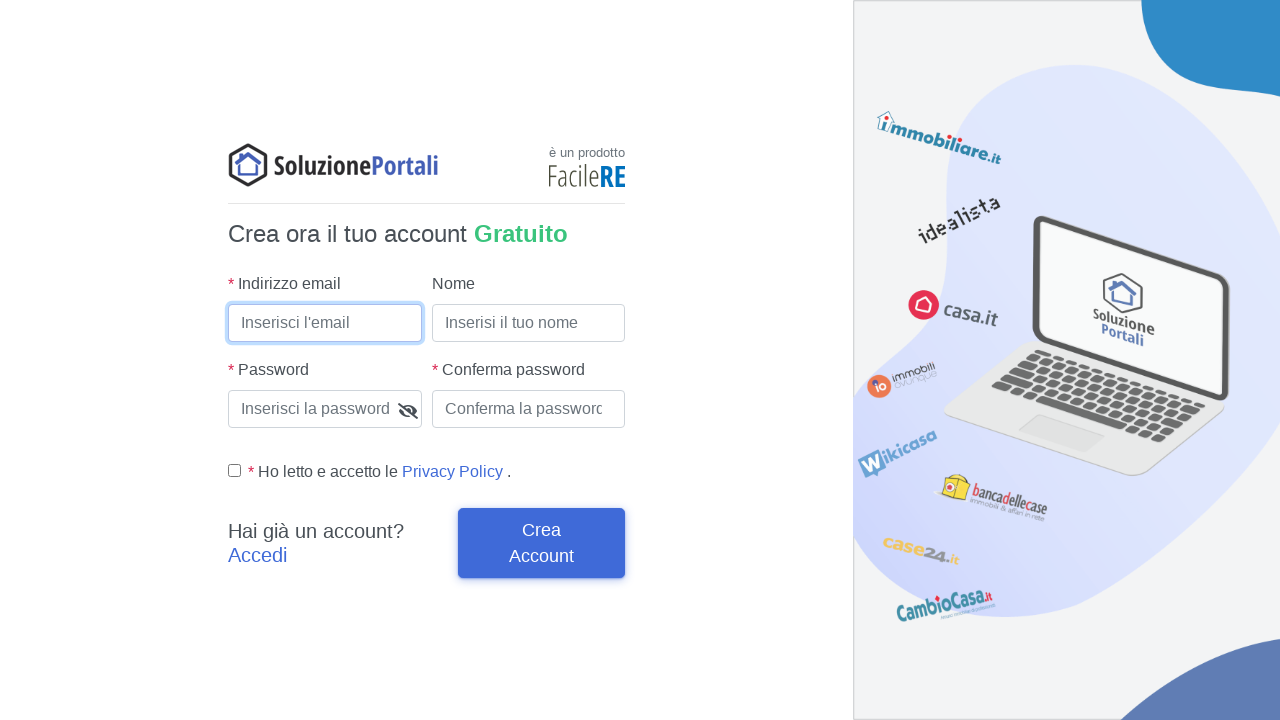

--- FILE ---
content_type: text/html; charset=utf-8
request_url: https://accounts.facilere.com/soluzione-portali/signup/?utm_source=sp&utm_medium=btn&utm_campaign=sito_web&utm_content=btn2
body_size: 9423
content:
<!DOCTYPE html>

<html lang="it" >

  <head>
    
      
        <meta charset="utf-8">
        <meta http-equiv="X-UA-Compatible" content="IE=edge">
        <meta http-equiv="Content-Type" content="text/html; charset=UTF-8"/>
        <meta name="viewport" content="width=device-width, initial-scale=1, maximum-scale=1, user-scalable=no, shrink-to-fit=no" />
        <!-- Disable tap highlight on IE -->
        <meta name="msapplication-tap-highlight" content="no">
      

      
  <link rel="apple-touch-icon" sizes="180x180" href="/static/core/icons/apple-touch-icon.png">
  <link rel="icon" type="image/png" sizes="32x32" href="/static/core/icons/favicon-32x32.png">
  <link rel="icon" type="image/png" sizes="16x16" href="/static/core/icons/favicon-16x16.png">
  <link rel="manifest" href="/static/core/icons/site.webmanifest">


      <title>Accounts</title>

      
  <!-- (Bootstrap) core CSS -->
  <!-- <link rel="stylesheet" href="/static/mdb/css/bootstrap.min.css"> -->
  <!-- Material Design Bootstrap -->
  <!-- <link rel="stylesheet" href="/static/mdb/css/mdb.min.css"> -->
  <link rel="stylesheet" href="/static/vendors/slick-carousel-1.8.1/css/slick.css">
  <link rel="stylesheet" href="/static/vendors/fontawesome-free-5.13.0-web/css/all.min.css">
  <link rel="stylesheet" href="/static/core/css/base_clean.css">

      
  

  <!-- Idialab Material Design for Select2 -->
  <link rel="stylesheet" href="/static/idialab/imd-select2/css/imd-select2.css">
  <!-- Custom Theme Style -->
  <link rel="stylesheet" href="/static/archui/css/custom.css">
  <style>
   .field-icon {
     float: right;
     margin-right: 4px;
     margin-top: -25px;
     position: relative;
     z-index: 2;
   }
   /* span that come immediately after input */
   input[type='password'] {
     padding-right: 22px;
   }
   input[type='password'].is-invalid {
     padding-right: 44px;
   }
   input.is-invalid + span.field-icon  {
     margin-right: 28px;
   }
   img.app-badges {
     height: 48px;
   }
   .app-badges-list div {
     padding-bottom: 24px;
   }
  </style>


    
    
    

<!-- Global site tag (gtag.js) - Google Analytics -->
<script async src="https://www.googletagmanager.com/gtag/js?id=UA-187598394-2"></script>
<script>
  window.dataLayer = window.dataLayer || [];
  function gtag(){dataLayer.push(arguments);}
  gtag('js', new Date());

  gtag('config', 'UA-187598394-2');
</script>


</head>
<body class=" ">
  <header></header>
  
    <div class="app-container  app-theme-white body-tabs-line">
      
  
    <div class="app-container app-theme-white body-tabs-shadow">
      <div class="app-container">
        <div class="h-100">
          <div class="h-100 no-gutters row">

            

            
              <div class="h-100 d-flex bg-white justify-content-center align-items-center col-md-12 col-lg-8">
                <div class="mx-auto app-login-box col-sm-12 col-md-8 col-lg-6">

                  
                    



                  

                  
                    
                    
                  <div class="logo-servizio-wrapper mb-2">
		    <div class="d-flex justify-content-between align-items-end">
                      <img class="mr-2" src="/media/loghi_servizi/logo-soluzione-portali-T-359x76.png">
                      <div class="text-center">
                        <div class="text-muted small">è un prodotto</div>
                        
<img src="/static/core/icons/logo-facilere-blu-120x36.png" width="76px" >

                      </div>
                    </div>
                  </div>
                    
                    
                    <hr class="m1-1">
                  

                  

  
    <h4>Crea ora il tuo account <b class="text-success">Gratuito</b> </h4>

    <form class="form-signup" method="post" novalidate>
      <input type="hidden" name="csrfmiddlewaretoken" value="yJ8WTPKPbkGNOGB0bZgBrvC1fINbtOcvDxGUcavIM77cNagOxIm6siS7V5s8V7dD">
      
      <div class="form-row">
        <!-- col email -->
        <div class="col-md-6">
          <div class="position-relative form-group">
            <label for="id_email">
              <span class="text-danger">*</span> Indirizzo email
            </label>
            <input name="email"
                   id="id_email"
                   placeholder="Inserisci l'email" type="email"
                   value=""
                   class="form-control " autofocus>
            
            
          </div>
        </div>
        <!-- col nome -->
        <div class="col-md-6">
          <div class="position-relative form-group">
            <label for="id_first_name">Nome</label>
            <input name="first_name"
                   id="id_first_name" 7
                   placeholder="Inserisi il tuo nome" type="text"
                   value=""
                   class="form-control ">
            
            
          </div>
        </div>
        <!-- col pass 1 -->
        <div class="col-md-6">
          <div class="position-relative form-group">
            <label for="id_password1" class=""><span class="text-danger">*</span> Password</label>
            <input id="id_password1" name="password1" type="password"
                   class="form-control "
                   value=""
                   placeholder="Inserisci la password" required>
            <span toggle="#id_password1" class="fa fa-fw fa-eye-slash field-icon toggle-password"></span>
            
            
          </div>
        </div>
        <!--  col pass 2 -->
        <div class="col-md-6">
          <div class="position-relative form-group">
            <label for="id_password2" class=""><span class="text-danger">*</span> Conferma password</label>
            <input id="id_password2" name="password2" type="password"
                   class="form-control no-paste "
                   value=""
                   placeholder="Conferma la password" required>
            
            
          </div>
        </div>
      </div><!-- ./form-row -->

      <div class="mt-3 position-relative form-check">
        <input name="terms_confirm"
               id="id_terms_confirm" type="checkbox"
               
               class="form-check-input ">
        <label for="id_terms_confirm" class="form-check-label">
          <span class="text-danger">*</span>
          Ho letto e accetto le
          <a href="#" data-toggle="modal" data-target="#privacy-policy-modal">
            Privacy Policy
          </a>.
        </label>
        
        
      </div>
      <div class="mt-4 d-flex align-items-center">
        <h5 class="mb-0">Hai già un account? <a href="/soluzione-portali/login/" class="text-primary">Accedi</a></h5>
        <div class="ml-auto">
          <button class="btn-wide btn-shadow btn-hover-shine btn btn-primary btn-lg">Crea Account</button>
        </div>
      </div>
    </form>
  



                </div>
              </div>
            

            
  <div class="d-none d-lg-block col-lg-4">
    

<div class="slider-light">
  <div class="slick-slider slick-initialized">
    <div>
      <div class="position-relative h-100 d-flex justify-content-center align-items-center bg-transparent" tabindex="-1">
        <div class="slide-img-bg opacity-8" style="background-image: url(/static/core/images/banner_signup_1.png);"></div>
        <div class="slider-content">
          <!-- <h3>Multiposting Immobiliare</h3> -->
          <!-- <p>Finalmente uno strumento integrato che ti permette di ottimizzare la resa del tuo asset immobiliare.</p> -->
        </div>
      </div>
    </div>
  </div>
</div>

  </div>


          </div>
        </div>
      </div>
    </div>
  

    </div>
    
    
    
  <div class="modal fade" id="privacy-policy-modal" tabindex="-1" role="dialog"
       aria-labelledby="privacyPolicyModalLabel"
       aria-hidden="true">

    <div class="modal-dialog modal-lg" role="document">
      <div class="modal-content">
        <div class="modal-header">
          <h4 class="modal-title w-100" id="privacyPolicyModal">Privacy Policy</h4>
          <button type="button" class="close" data-dismiss="modal" aria-label="Close">
            <span aria-hidden="true">&times;</span>
          </button>
        </div>
        <div class="modal-body">
          
            <h1>PRIVACY POLICY</h1>
<h2 class="western">Titolare del Trattamento dei Dati</h2>
<p>BBC Solution SRL<br />
  via Vanzo 71 Mogliano Veneto (TV)</p>
<hr>

<h2 class="western">Applicazioni oggetto della policy</h2>
<p>Le policies qui descritte, relativamente alla privacy ed all'utilizzo dei coookies e dati personali, si applicano a tutte (e sole) le applicazioni del Titoilare disponibili sia in forma di sito web che di app per smartphone/tablet. In particolar modo si applicano alle applicazioni disponibili ai seguebti siti (e tutti i loro sottodomini):
  <ol>
    <li>https://www.piattaformaimmobiliare.com</li>
    <li>https://www.soluzioneportali.com/</li>
    <li>http://www.webinarimmobiliare.com/</li>
    <li>https://www.accademia-solutions.it/</li>
  </ol>

  Nel presente documento il termine "Applicazione" va quindi inteso come servizio erogato da uno qualsiasi di questi siti o loro sottodomini.
</p>

<h2 class="western">Tipologie di Dati raccolti</h2>
<p>Fra i Dati Personali raccolti da questa Applicazione, in modo autonomo o tramite terze parti, ci sono: Cookie, Dati di utilizzo, Numero di Telefono e Email. Altri Dati Personali raccolti potrebbero essere indicati in altre sezioni di questa privacy policy o mediante testi informativi visualizzati contestualmente alla raccolta dei Dati stessi. I Dati Personali possono essere inseriti volontariamente dall’Utente, oppure raccolti in modo automatico durante l’uso di questa Applicazione.</p>
<p>L’eventuale utilizzo di Cookie – o di altri strumenti di tracciamento – da parte di questa Applicazione o dei titolari dei servizi terzi utilizzati da questa Applicazione, ove non diversamente precisato, ha la finalità di identificare l’Utente e registrare le relative preferenze per finalità strettamente legate all’erogazione del servizio richiesto dall’Utente. Il mancato conferimento da parte dell’Utente di alcuni Dati Personali potrebbe impedire a questa Applicazione di erogare i propri servizi.</p>
<p>L’Utente si assume la responsabilità dei Dati Personali di terzi pubblicati o condivisi mediante questa Applicazione e garantisce di avere il diritto di comunicarli o diffonderli, liberando il Titolare da qualsiasi responsabilità verso terzi.</p>
<h2 class="western"></h2>
<h2 class="western">Modalità e luogo del trattamento dei Dati raccolti</h2>
<h3 class="western">Modalità di trattamento</h3>
<p>Il Titolare tratta i Dati Personali degli Utenti adottando le opportune misure di sicurezza volte ad impedire l’accesso, la divulgazione, la modifica o la distruzione non autorizzate dei Dati Personali.<br />
  Il trattamento viene effettuato mediante strumenti informatici e/o telematici, con modalità organizzative e con logiche strettamente correlate alle finalità indicate. Oltre al Titolare, in alcuni casi, potrebbero avere accesso ai Dati categorie di incaricati coinvolti nell’organizzazione del sito (personale amministrativo, commerciale, marketing, legali, amministratori di sistema) ovvero soggetti esterni (come fornitori di servizi tecnici terzi, corrieri postali, hosting provider, società informatiche, agenzie di comunicazione) nominati anche, se necessario, Responsabili del Trattamento da parte del Titolare. L’elenco aggiornato dei Responsabili potrà sempre essere richiesto al Titolare del Trattamento.</p>
<h3 class="western">Luogo</h3>
<p>I Dati sono trattati presso le sedi operative del Titolare ed in ogni altro luogo in cui le parti coinvolte nel trattamento siano localizzate. Per ulteriori informazioni, contatta il Titolare.</p>
<h3 class="western">Tempi</h3>
<p>I Dati sono trattati per il tempo necessario allo svolgimento del servizio richiesto dall’Utente, o richiesto dalle finalità descritte in questo documento, e l’Utente può sempre chiedere l’interruzione del Trattamento o la cancellazione dei Dati.</p>
<h2 class="western"></h2>
<h2 class="western">Finalità del Trattamento dei Dati raccolti</h2>
<p>I Dati dell’Utente sono raccolti per consentire al Titolare di fornire i propri servizi, così come per le seguenti finalità:<br />
  Contattare l’Utente, Commento dei contenuti, Interazione con social network e piattaforme esterne, Pubblicità, Registrazione ed autenticazione, Statistica, Visualizzazione di contenuti da piattaforme esterne.</p>
<p>Le tipologie di Dati Personali utilizzati per ciascuna finalità sono indicati nelle sezioni specifiche di questo documento.</p>
<h2 class="western"></h2>
<h2 class="western">Dettagli sul trattamento dei Dati Personali</h2>
<p>I Dati Personali sono raccolti per le seguenti finalità ed utilizzando i seguenti servizi:</p>
<h3 class="western"></h3>
<h3 class="western">Contattare l’Utente</h3>
<p><b>Modulo di contatto (nella app o nel sito)</b></p>
<p>L’Utente, compilando con i propri Dati il modulo di contatto, acconsente al loro utilizzo per rispondere alle richieste di informazioni, di preventivo, o di qualunque altra natura indicata dall’intestazione del modulo.<br />
  Dati personali raccolti: Nome (o denominazione azienda), Email, Numero di Telefono.</p>
<p><span style="color: #000000;"><b>Contatto via telefono e/o via email (nella app o nel sito)</b></span></p>
<p>Gli Utenti che hanno fornito il proprio numero di telefono e/o indirizzo email potrebbero essere contattati per finalità commerciali o promozionali collegate a questa Applicazione, così come per soddisfare richieste di supporto.</p>
<p>Dati personali raccolti: Numero di Telefono ed Indirizzo Email.</p>
<h3 class="western"></h3>
<h3 class="western">Commento dei contenuti</h3>
<p>I servizi di commento consentono agli Utenti di formulare e rendere pubblici propri commenti riguardanti il contenuto di questa Applicazione.<br />
  Gli Utenti, a seconda delle impostazioni decise dal Titolare, possono lasciare il commento anche in forma anonima. Nel caso tra i Dati Personali rilasciati dall’Utente ci sia l’email, questa potrebbe essere utilizzata per inviare notifiche di commenti riguardanti lo stesso contenuto. Gli Utenti sono responsabili del contenuto dei propri commenti.<br />
  Nel caso in cui sia installato un servizio di commenti fornito da soggetti terzi, è possibile che, anche nel caso in cui gli Utenti non utilizzino il servizio di commento, lo stesso raccolga dati di traffico relativi alle pagine in cui il servizio di commento è installato.</p>
<p><b>Sistema di commento gestito in modo diretto</b></p>
<p>Questa Applicazione dispone di un proprio sistema di commento dei contenuti.</p>
<p>Dati personali raccolti: Cookie, Nome, Email, Sito Web e Username.</p>
<p><b>Facebook Comments (Facebook, Inc.)</b></p>
<p>Facebook Comments è un servizio gestito da Facebook, Inc. che consente all’Utente di lasciare propri commenti e condividerli all’interno della piattaforma Facebook.</p>
<p>Dati personali raccolti: Cookie e Dati di utilizzo.</p>
<p>Luogo del trattamento : USA – <a href="http://www.facebook.com/privacy/explanation.php"><span style="color: #333b43;">Privacy Policy</span></a></p>
<h3 class="western">Interazione con social network e piattaforme esterne</h3>
<p>Questi servizi permettono di effettuare interazioni con i social network, o con altre piattaforme esterne, direttamente dalle pagine dell’Applicazione.<br />
  Le interazioni e le informazioni acquisite da questa Applicazione sono in ogni caso soggette alle impostazioni privacy dell’Utente relative ad ogni social network.<br />
  Nel caso in cui sia installato un servizio di interazione con i social network, è possibile che, anche nel caso gli Utenti non utilizzino il servizio, lo stesso raccolga dati di traffico relativi alle pagine in cui è installato.</p>
<p><span style="color: #59636d;"><b>Pulsante +1 e widget sociali di Google+ (Google)</b></span></p>
<p>Il pulsante +1 e i widget sociali di Google+ sono servizi di interazione con il social network Google+, forniti da Google Inc.</p>
<p>Dati personali raccolti: Cookie e Dati di utilizzo.</p>
<p>Luogo del trattamento: USA – <a href="http://www.google.com/intl/it/policies/privacy/"><span style="color: #333b43;">Privacy Policy</span></a></p>
<p><span style="color: #59636d;"><b>Pulsante Mi Piace e widget sociali di Facebook (Facebook, Inc.)</b></span></p>
<p>Il pulsante “Mi Piace” e i widget sociali di Facebook sono servizi di interazione con il social network Facebook, forniti da Facebook, Inc.</p>
<p>Dati personali raccolti: Cookie e Dati di utilizzo.</p>
<p>Luogo del trattamento: USA – <a href="http://www.facebook.com/privacy/explanation.php"><span style="color: #333b43;">Privacy Policy</span></a></p>
<p><span style="color: #59636d;"><b>Pulsante Tweet e widget sociali di Twitter (Twitter)</b></span></p>
<p>Il pulsante Tweet e i widget sociali di Twitter sono servizi di interazione con il social network Twitter, forniti da Twitter Inc.</p>
<p>Dati personali raccolti: Cookie e Dati di utilizzo.</p>
<p>Luogo del trattamento: USA – <a href="http://twitter.com/privacy"><span style="color: #333b43;">Privacy Policy</span></a></p>
<h3 class="western">Pubblicità</h3>
<p>Questi servizi consentono di utilizzare i Dati dell’Utente per finalità di comunicazione commerciale in diverse forme pubblicitarie, quali il banner, anche in relazione agli interessi dell’Utente.<br />
  Ciò non significa che tutti i Dati Personali vengano utilizzati per questa finalità. Dati e condizioni di utilizzo sono indicati di seguito.<br />
  Alcuni dei servizi di seguito indicati potrebbero utilizzare Cookie per identificare l’Utente o utilizzare la tecnica del behavioral retargeting, ossia visualizzare annunci pubblicitari personalizzati in base agli interessi e al comportamento dell’Utente, rilevati anche al di fuori di questa Applicazione. Per avere maggiori informazioni in merito, ti suggeriamo di verificare le informative privacy dei rispettivi servizi.</p>
<p><span style="color: #59636d;"><b>Google AdSense (Google)</b></span></p>
<p>Google AdSense è un servizio di advertising fornito da Google Inc. Questo servizio usa il Cookie “Doubleclick”, che traccia l’utilizzo di questa Applicazione ed il comportamento dell’Utente in relazione agli annunci pubblicitari, ai prodotti e ai servizi offerti.<br />
  L’Utente può decidere in qualsiasi momento di non usare il Cookie Doubleclick provvedendo alla sua disattivazione: <a href="http://google.com/settings/ads/onweb/optout?hl=it"><span style="color: #333b43;">google.com/settings/ads/onweb/optout?hl=it</span></a>.</p>
<p>Dati personali raccolti: Cookie e Dati di utilizzo.</p>
<p>Luogo del trattamento: USA – <a href="http://google.com/privacy/ads/"><span style="color: #333b43;">Privacy Policy</span></a></p>
<h3 class="western">Registrazione ed autenticazione</h3>
<p>Con la registrazione o l’autenticazione l’Utente consente all’Applicazione di indentificarlo e di dargli accesso a servizi dedicati.</p>
<p><span style="color: #59636d;"><b>Registrazione diretta </b></span></p>
<p>L’Utente si registra compilando il modulo di registrazione e fornendo direttamente a questa Applicazione i propri Dati Personali.</p>
<p>Dati personali raccolti: Nome, cognome, Email, Password, professione</p>
<h3 class="western">Statistica</h3>
<p>I servizi contenuti nella presente sezione permettono al Titolare del Trattamento di monitorare e analizzare i dati di traffico e servono a tener traccia del comportamento dell’Utente.</p>
<p><span style="color: #59636d;"><b>Google Analytics con IP anonimizzato (Google)</b></span></p>
<p>Google Analytics è un servizio di analisi web fornito da Google Inc. (“Google”). Google utilizza i Dati Personali raccolti allo scopo di tracciare ed esaminare l’utilizzo di questa Applicazione, compilare report e condividerli con gli altri servizi sviluppati da Google.<br />
  Google potrebbe utilizzare i Dati Personali per contestualizzare e personalizzare gli annunci del proprio network pubblicitario.</p>
<p>Dati personali raccolti: Cookie e Dati di utilizzo.</p>
<p>Luogo del trattamento: USA – <a href="http://www.google.com/intl/it/policies/privacy/"><span style="color: #333b43;">Privacy Policy</span></a> – <a href="http://tools.google.com/dlpage/gaoptout?hl=it"><span style="color: #333b43;">Opt Out</span></a></p>
<h3 class="western">Visualizzazione di contenuti da piattaforme esterne</h3>
<p>Questi servizi permettono di visualizzare all’interno dell’Applicazione contenuti ospitati su piattaforme esterne direttamente dalle pagine dell’applicazione e di interagire con essi.<br />
  Nel caso in cui sia installato un servizio di questo tipo, è possibile che, anche nel caso gli Utenti non utilizzino il servizio, lo stesso raccolga dati di traffico relativi alle pagine in cui è installato.</p>
<p><span style="color: #59636d;"><b>Widget Video Youtube (Google)</b></span></p>
<p>Youtube è un servizio di visualizzazione di contenuti video gestito da Google Inc. che permette a questa Applicazione di integrare tali contenuti all’interno delle proprie pagine.</p>
<p>Dati personali raccolti: Cookie e Dati di utilizzo.</p>
<p>Luogo del trattamento: USA – <a href="http://www.google.it/intl/it/policies/privacy/"><span style="color: #333b43;">Privacy Policy</span></a></p>
<p><span style="color: #59636d;"><b>Google Maps (Google)</b></span></p>
<p>Google Maps è un servizio di visualizzazione di mappe gestito da Google Inc. che permette a questa Applicazione di integrare tali contenuti all’interno delle proprie pagine.</p>
<p>Dati personali raccolti: Cookie e Dati di utilizzo.</p>
<p>Luogo del trattamento: USA – <a href="http://www.google.it/intl/en/policies/privacy/"><span style="color: #333b43;">Privacy Policy</span></a></p>
<p><span style="color: #59636d;"><b>Google Fonts (Google)</b></span></p>
<p>Google Fonts è un servizio di visualizzazione di stili di carattere gestito da Google Inc. che permette a questa Applicazione di integrare tali contenuti all’interno delle proprie pagine.</p>
<p>Dati personali raccolti: Cookie e Dati di utilizzo.</p>
<p>Luogo del trattamento: USA – <a href="http://www.google.it/intl/en/policies/privacy/"><span style="color: #333b43;">Privacy Policy</span></a></p>
<h2 class="western">Cookie Policy</h2>
<p>Questa Applicazione fa utilizzo di Cookie. Se le impostazioni del software che si sta utilizzando per la visione del sito (il browser) sono regolate per accettare i cookies e date il consenso cliccando su “Approvo” nel banner che compare sotto il piè di pagina del sito, significa che accettate di usare i cookie durante la navigazione nelle pagine del sito. Per saperne di più e per un’informativa dettagliata, puoi consultare la <a href="http://www.piattaformaimmobiliare.com/cookies_policy.htm"><span style="color: #333b43;">Cookie Policy</span></a></p>
<h2 class="western">Ulteriori informazioni sul trattamento</h2>
<h3 class="western">Difesa in giudizio</h3>
<p>I Dati Personali dell’Utente possono essere utilizzati per la difesa da parte del Titolare in giudizio o nelle fasi propedeutiche alla sua eventuale instaurazione, da abusi nell’utilizzo della stessa o dei servizi connessi da parte dell’Utente.<br />
  L’Utente dichiara di essere consapevole che il Titolare potrebbe essere richiesto di rivelare i Dati su richiesta delle pubbliche autorità.</p>
<h3 class="western">Informative specifiche</h3>
<p>Su richiesta dell’Utente, in aggiunta alle informazioni contenute in questa privacy policy, questa Applicazione potrebbe fornire all’Utente delle informative aggiuntive e contestuali riguardanti servizi specifici, o la raccolta ed il trattamento di Dati Personali.</p>
<h3 class="western">Log di sistema e manutenzione</h3>
<p>Per necessità legate al funzionamento ed alla manutenzione, questa Applicazione e gli eventuali servizi terzi da essa utilizzati potrebbero raccogliere Log di sistema, ossia file che registrano le interazioni e che possono contenere anche Dati Personali, quali l’indirizzo IP Utente.</p>
<h3 class="western">Informazioni non contenute in questa policy</h3>
<p>Maggiori informazioni in relazione al trattamento dei Dati Personali potranno essere richieste in qualsiasi momento al Titolare del Trattamento utilizzando le informazioni di contatto.</p>
<h3 class="western">Esercizio dei diritti da parte degli Utenti</h3>
<p>I soggetti cui si riferiscono i Dati Personali hanno il diritto in qualunque momento di ottenere la conferma dell’esistenza o meno degli stessi presso il Titolare del Trattamento, di conoscerne il contenuto e l’origine, di verificarne l’esattezza o chiederne l’integrazione, la cancellazione, l’aggiornamento, la rettifica, la trasformazione in forma anonima o il blocco dei Dati Personali trattati in violazione di legge, nonché di opporsi in ogni caso, per motivi legittimi, al loro trattamento. Le richieste vanno rivolte al Titolare del Trattamento.</p>
<p>Questa Applicazione non supporta le richieste “Do Not Track”. Per conoscere se gli eventuali servizi di terze parti utilizzati le supportano, consulta le loro privacy policy.</p>
<h3 class="western">Modifiche a questa privacy policy</h3>
<p>Il Titolare del Trattamento si riserva il diritto di apportare modifiche alla presente privacy policy in qualunque momento dandone pubblicità agli Utenti su questa pagina. Si prega dunque di consultare spesso questa pagina, prendendo come riferimento la data di ultima modifica indicata in fondo. Nel caso di mancata accettazione delle modifiche apportate alla presente privacy policy, l’Utente è tenuto a cessare l’utilizzo di questa Applicazione e può richiedere al Titolare del Trattamento di rimuovere i propri Dati Personali. Salvo quanto diversamente specificato, la precedente privacy policy continuerà ad applicarsi ai Dati Personali sino a quel momento raccolti.</p>
<h3 class="western">Informazioni su questa privacy policy</h3>
<p>Il Titolare del Trattamento dei Dati è responsabile per questa privacy policy.</p>
<h3 class="western">Collegamento a siti esterni</h3>
<p>Il sito web dell'applicazione contiene dei collegamenti ad altri siti web, ma non è in alcun modo responsabile delle norme sulla privacy o dei contenuti di questi siti Web.</p>
<h2 class="western"></h2>
<h2 class="western">Diritti</h2>
<p>La proprietà intellettuale di tutte le applicazioni contenute nel presente sito o in quelle oiggetto della presente plicy, appartiene esclusivamente a BBC Solution srl.<br />
  Tutti i diritti ad esso inerenti sono riservati. La denominazione, il marchio e qualsiasi altro segno distintivo appartenente a BBC Solution srl, così come tutte le immagini ed i testi pubblicati in questo sito web, non possono essere duplicati, riprodotti e/o diffusi in alcun modo e con alcun mezzo senza l’autorizzazione scritta.<br />
  Tutti i marchi commerciali, nomi di prodotto e/o nomi di Società citati e/o rappresentati in questo sito web appartengono esclusivamente ai rispettivi proprietari.</p>
<h3 class="western">Definizioni e riferimenti legali</h3>
<p><b>Dati Personali (o Dati)</b></p>
<p>Costituisce dato personale qualunque informazione relativa a persona fisica, identificata o identificabile, anche indirettamente, mediante riferimento a qualsiasi altra informazione, ivi compreso un numero di identificazione personale.</p>
<p><b>Dati di Utilizzo</b></p>
<p>Sono le informazioni raccolti in maniera automatica di questa Applicazione (o dalle applicazioni di parti terze che questa Applicazione utilizza), tra i quali: gli indirizzi IP o i nomi a dominio dei computer utilizzati dall’Utente che si connette con questa Applicazione, gli indirizzi in notazione URI (Uniform Resource Identifier), l’orario della richiesta, il metodo utilizzato nel sottoporre la richiesta al server, la dimensione del file ottenuto in risposta, il codice numerico indicante lo stato della risposta dal server (buon fine, errore, ecc.) il Paese di provenienza, le caratteristiche del browser e del sistema operativo utilizzati dal visitatore, le varie connotazioni temporali della visita (ad esempio il tempo di permanenza su ciascuna pagina) e i dettagli relativi all&#8217;itinerario seguito all&#8217;interno dell’Applicazione, con particolare riferimento alla sequenza delle pagine consultate, ai parametri relativi al sistema operativo e all&#8217;ambiente informatico dell’Utente.</p>
<p><b>Utente</b></p>
<p>L’individuo che utilizza questa Applicazione, che deve coincidere con l’Interessato o essere da questo autorizzato ed i cui Dati Personali sono oggetto del trattamento.</p>
<p><b>Interessato</b></p>
<p>La persona fisica o giuridica cui si riferiscono i Dati Personali.</p>
<p><b>Responsabile del Trattamento (o Responsabile)</b></p>
<p>La persona fisica, giuridica, la pubblica amministrazione e qualsiasi altro ente, associazione od organismo preposti dal Titolare al trattamento dei Dati Personali, secondo quanto predisposto dalla presente privacy policy.</p>
<p><b>Titolare del Trattamento (o Titolare)</b></p>
<p>La persona fisica, giuridica, la pubblica amministrazione e qualsiasi altro ente, associazione od organismo cui competono, anche unitamente ad altro titolare, le decisioni in ordine alle finalità, alle modalità del trattamento di dati personali ed agli strumenti utilizzati, ivi compreso il profilo della sicurezza, in relazione al funzionamento e alla fruizione di questa Applicazione. Il Titolare del Trattamento, salvo quanto diversamente specificato, è il proprietario di questa Applicazione.</p>
<p><b>Questa Applicazione</b></p>
<p>Lo strumento hardware o software mediante il quale sono raccolti i Dati Personali degli Utenti.</p>
<p><b>Cookie</b></p>
<p>Piccola porzione di dati conservata all&#8217;interno del dispositivo dell’Utente.</p>
<p><b>Riferimenti legali</b></p>
<p>Avviso agli Utenti europei: la presente informativa privacy è redatta in adempimento degli obblighi previsti dall’Art. 10 della Direttiva n. 95/46/CE, nonché a quanto previsto dalla Direttiva 2002/58/CE, come aggiornata dalla Direttiva 2009/136/CE, in materia di Cookie.</p>
          
        </div>
        <div class="modal-footer">
          <button type="button" class="btn btn-secondary btn-sm" data-dismiss="modal">Chiudi</button>
        </div>
      </div>
    </div>
  </div>


  

  
  <!-- jQuery -->
  <script type="text/javascript" src="/static/mdb/js/jquery.min.js"></script>
  <!-- Bootstrap tooltips -->
  <script type="text/javascript" src="/static/mdb/js/popper.min.js"></script>
  <!-- Bootstrap core JavaScript -->
  <script type="text/javascript" src="/static/mdb/js/bootstrap.min.js"></script>
  <script type="text/javascript" src="/static/vendors/slick-carousel-1.8.1/js/slick.min.js"></script>
  <!-- MDB core JavaScript -->
  <script type="text/javascript" src="/static/mdb/js/mdb.min.js"></script>
  <!-- Utils functions -->
  <script type="text/javascript" src="/static/js/functions.js"></script>
  <!-- Idialab Material Design for Select2 -->
  <script type="text/javascript" src="/static/idialab/imd-select2/js/imd-select2.js"></script>

  
  <script type="text/javascript">
  jQuery(document).ready(function() {
    jQuery(".slick-slider").each(function(index, element) {
      if(jQuery(element).children().length>1) {
        jQuery(".slick-slider").slick({dots: true, slidesToShow:1, slidesToScroll:1, infinite: true, autoplay:true, autoplaySpeed: 5000});
      }
    });
    jQuery(".toggle-password").click(function() {
      jQuery(this).toggleClass("fa-eye fa-eye-slash");
      var input = jQuery(jQuery(this).attr("toggle"));
      if (input.attr("type") == "password") input.attr("type", "text");
      else input.attr("type", "password");
    });
    jQuery('.no-paste').on("paste", function(e) {
      e.preventDefault();
    });
  });
  </script>


</body>
</html>


--- FILE ---
content_type: text/css
request_url: https://accounts.facilere.com/static/core/css/base_clean.css
body_size: 57731
content:
.border-primary{border-color:#3f6ad8}.border-secondary{border-color:#6c757d}.border-success{border-color:#3ac47d}.border-info{border-color:#16aaff}.border-warning{border-color:#f7b924}.border-danger{border-color:#d92550}.border-light{border-color:#eee}.border-dark{border-color:#343a40}.border-focus{border-color:#444054}.border-alternate{border-color:#794c8a}.list-group-item-primary{color:#213770;background-color:#c9d5f4}.list-group-item-primary.list-group-item-action:hover,.list-group-item-primary.list-group-item-action:focus{color:#213770;background-color:#b4c5f0}.list-group-item-primary.list-group-item-action.active{color:#fff;background-color:#213770;border-color:#213770}.list-group-item-secondary{color:#383d41;background-color:#d6d8db}.list-group-item-secondary.list-group-item-action:hover,.list-group-item-secondary.list-group-item-action:focus{color:#383d41;background-color:#c8cbcf}.list-group-item-secondary.list-group-item-action.active{color:#fff;background-color:#383d41;border-color:#383d41}.list-group-item-success{color:#1e6641;background-color:#c8eedb}.list-group-item-success.list-group-item-action:hover,.list-group-item-success.list-group-item-action:focus{color:#1e6641;background-color:#b5e8ce}.list-group-item-success.list-group-item-action.active{color:#fff;background-color:#1e6641;border-color:#1e6641}.list-group-item-info{color:#0b5885;background-color:#bee7ff}.list-group-item-info.list-group-item-action:hover,.list-group-item-info.list-group-item-action:focus{color:#0b5885;background-color:#a5deff}.list-group-item-info.list-group-item-action.active{color:#fff;background-color:#0b5885;border-color:#0b5885}.list-group-item-warning{color:#806013;background-color:#fdebc2}.list-group-item-warning.list-group-item-action:hover,.list-group-item-warning.list-group-item-action:focus{color:#806013;background-color:#fce3a9}.list-group-item-warning.list-group-item-action.active{color:#fff;background-color:#806013;border-color:#806013}.list-group-item-danger{color:#71132a;background-color:#f4c2ce}.list-group-item-danger.list-group-item-action:hover,.list-group-item-danger.list-group-item-action:focus{color:#71132a;background-color:#f0acbd}.list-group-item-danger.list-group-item-action.active{color:#fff;background-color:#71132a;border-color:#71132a}.list-group-item-light{color:#7c7c7c;background-color:#fafafa}.list-group-item-light.list-group-item-action:hover,.list-group-item-light.list-group-item-action:focus{color:#7c7c7c;background-color:#ededed}.list-group-item-light.list-group-item-action.active{color:#fff;background-color:#7c7c7c;border-color:#7c7c7c}.list-group-item-dark{color:#1b1e21;background-color:#c6c8ca}.list-group-item-dark.list-group-item-action:hover,.list-group-item-dark.list-group-item-action:focus{color:#1b1e21;background-color:#b9bbbe}.list-group-item-dark.list-group-item-action.active{color:#fff;background-color:#1b1e21;border-color:#1b1e21}.list-group-item-focus{color:#23212c;background-color:#cbcacf}.list-group-item-focus.list-group-item-action:hover,.list-group-item-focus.list-group-item-action:focus{color:#23212c;background-color:#bebdc3}.list-group-item-focus.list-group-item-action.active{color:#fff;background-color:#23212c;border-color:#23212c}.list-group-item-alternate{color:#3f2848;background-color:#d9cdde}.list-group-item-alternate.list-group-item-action:hover,.list-group-item-alternate.list-group-item-action:focus{color:#3f2848;background-color:#cdbed4}.list-group-item-alternate.list-group-item-action.active{color:#fff;background-color:#3f2848;border-color:#3f2848}.bg-primary{background-color:#3f6ad8 !important}a.bg-primary:hover,a.bg-primary:focus,button.bg-primary:hover,button.bg-primary:focus{background-color:#2651be !important}.bg-secondary{background-color:#6c757d !important}a.bg-secondary:hover,a.bg-secondary:focus,button.bg-secondary:hover,button.bg-secondary:focus{background-color:#545b62 !important}.bg-success{background-color:#3ac47d !important}a.bg-success:hover,a.bg-success:focus,button.bg-success:hover,button.bg-success:focus{background-color:#2e9d64 !important}.bg-info{background-color:#16aaff !important}a.bg-info:hover,a.bg-info:focus,button.bg-info:hover,button.bg-info:focus{background-color:#0090e2 !important}.bg-warning{background-color:#f7b924 !important}a.bg-warning:hover,a.bg-warning:focus,button.bg-warning:hover,button.bg-warning:focus{background-color:#e0a008 !important}.bg-danger{background-color:#d92550 !important}a.bg-danger:hover,a.bg-danger:focus,button.bg-danger:hover,button.bg-danger:focus{background-color:#ad1e40 !important}.bg-light{background-color:#eee !important}a.bg-light:hover,a.bg-light:focus,button.bg-light:hover,button.bg-light:focus{background-color:#d5d5d5 !important}.bg-dark{background-color:#343a40 !important}a.bg-dark:hover,a.bg-dark:focus,button.bg-dark:hover,button.bg-dark:focus{background-color:#1d2124 !important}.bg-focus{background-color:#444054 !important}a.bg-focus:hover,a.bg-focus:focus,button.bg-focus:hover,button.bg-focus:focus{background-color:#2d2a37 !important}.bg-alternate{background-color:#794c8a !important}a.bg-alternate:hover,a.bg-alternate:focus,button.bg-alternate:hover,button.bg-alternate:focus{background-color:#5c3a69 !important}:root{--blue: #007bff;--indigo: #6610f2;--purple: #6f42c1;--pink: #e83e8c;--red: #dc3545;--orange: #fd7e14;--yellow: #ffc107;--green: #28a745;--teal: #20c997;--cyan: #17a2b8;--white: #fff;--gray: #6c757d;--gray-dark: #343a40;--primary: #3f6ad8;--secondary: #6c757d;--success: #3ac47d;--info: #16aaff;--warning: #f7b924;--danger: #d92550;--light: #eee;--dark: #343a40;--focus: #444054;--alternate: #794c8a;--breakpoint-xs: 0;--breakpoint-sm: 576px;--breakpoint-md: 768px;--breakpoint-lg: 992px;--breakpoint-xl: 1200px;--font-family-sans-serif: -apple-system, BlinkMacSystemFont, "Segoe UI", Roboto, "Helvetica Neue", Arial, "Noto Sans", sans-serif, "Apple Color Emoji", "Segoe UI Emoji", "Segoe UI Symbol", "Noto Color Emoji";--font-family-monospace: SFMono-Regular, Menlo, Monaco, Consolas, "Liberation Mono", "Courier New", monospace}*,*::before,*::after{box-sizing:border-box}html{font-family:sans-serif;line-height:1.15;-webkit-text-size-adjust:100%;-webkit-tap-highlight-color:rgba(0,0,0,0)}article,aside,figcaption,figure,footer,header,hgroup,main,nav,section{display:block}body{margin:0;font-family:-apple-system,BlinkMacSystemFont,"Segoe UI",Roboto,"Helvetica Neue",Arial,"Noto Sans",sans-serif,"Apple Color Emoji","Segoe UI Emoji","Segoe UI Symbol","Noto Color Emoji";font-weight:400;line-height:1.5;color:#495057;text-align:left;background-color:#fff}[tabindex="-1"]:focus{outline:0 !important}hr{box-sizing:content-box;height:0;overflow:visible}h1,h2,h3,h4,h5,h6{margin-top:0;margin-bottom:.5rem}p{margin-top:0;margin-bottom:1rem}abbr[title],abbr[data-original-title]{text-decoration:underline;text-decoration:underline dotted;cursor:help;border-bottom:0;text-decoration-skip-ink:none}address{margin-bottom:1rem;font-style:normal;line-height:inherit}ol,ul,dl{margin-top:0;margin-bottom:1rem}ol ol,ul ul,ol ul,ul ol{margin-bottom:0}dt{font-weight:700}dd{margin-bottom:.5rem;margin-left:0}blockquote{margin:0 0 1rem}b,strong{font-weight:bolder}small{font-size:80%}sub,sup{position:relative;font-size:75%;line-height:0;vertical-align:baseline}sub{bottom:-.25em}sup{top:-.5em}a{color:#3f6ad8;text-decoration:none;background-color:transparent}a:hover{color:#0056b3;text-decoration:underline}a:not([href]):not([tabindex]){color:inherit;text-decoration:none}a:not([href]):not([tabindex]):hover,a:not([href]):not([tabindex]):focus{color:inherit;text-decoration:none}a:not([href]):not([tabindex]):focus{outline:0}pre,code,kbd,samp{font-family:SFMono-Regular,Menlo,Monaco,Consolas,"Liberation Mono","Courier New",monospace;font-size:1em}pre{margin-top:0;margin-bottom:1rem;overflow:auto}figure{margin:0 0 1rem}img{vertical-align:middle;border-style:none}svg{overflow:hidden;vertical-align:middle}table{border-collapse:collapse}caption{padding-top:.55rem;padding-bottom:.55rem;color:#6c757d;text-align:left;caption-side:bottom}th{text-align:inherit}label{display:inline-block;margin-bottom:.5rem}button{border-radius:0}button:focus{outline:1px dotted;outline:5px auto -webkit-focus-ring-color}input,button,select,optgroup,textarea{margin:0;font-family:inherit;font-size:inherit;line-height:inherit}button,input{overflow:visible}button,select{text-transform:none}button,[type="button"],[type="reset"],[type="submit"]{-webkit-appearance:button}button::-moz-focus-inner,[type="button"]::-moz-focus-inner,[type="reset"]::-moz-focus-inner,[type="submit"]::-moz-focus-inner{padding:0;border-style:none}input[type="radio"],input[type="checkbox"]{box-sizing:border-box;padding:0}input[type="date"],input[type="time"],input[type="datetime-local"],input[type="month"]{-webkit-appearance:listbox}textarea{overflow:auto;resize:vertical}fieldset{min-width:0;padding:0;margin:0;border:0}legend{display:block;width:100%;max-width:100%;padding:0;margin-bottom:.5rem;font-size:1.5rem;line-height:inherit;color:inherit;white-space:normal}progress{vertical-align:baseline}[type="number"]::-webkit-inner-spin-button,[type="number"]::-webkit-outer-spin-button{height:auto}[type="search"]{outline-offset:-2px;-webkit-appearance:none}[type="search"]::-webkit-search-decoration{-webkit-appearance:none}::-webkit-file-upload-button{font:inherit;-webkit-appearance:button}output{display:inline-block}summary{display:list-item;cursor:pointer}template{display:none}[hidden]{display:none !important}h1,h2,h3,h4,h5,h6,.h1,.h2,.h3,.h4,.h5,.h6{margin-bottom:.5rem;font-family:inherit;font-weight:400;line-height:1.2;color:inherit}h1,.h1{font-size:2.5rem}h2,.h2{font-size:2rem}h3,.h3{font-size:1.75rem}h4,.h4{font-size:1.5rem}h5,.h5{font-size:1.25rem}h6,.h6{font-size:1rem}.lead{font-size:1.25rem;font-weight:300}.display-1{font-size:6rem;font-weight:300;line-height:1.2}.display-2{font-size:5.5rem;font-weight:300;line-height:1.2}.display-3{font-size:4.5rem;font-weight:300;line-height:1.2}.display-4{font-size:3.5rem;font-weight:300;line-height:1.2}hr{margin-top:1rem;margin-bottom:1rem;border:0;border-top:1px solid rgba(0,0,0,0.1)}small,.small{font-size:80%;font-weight:400}mark,.mark{padding:.2em;background-color:#fcf8e3}.list-unstyled{padding-left:0;list-style:none}.list-inline{padding-left:0;list-style:none}.list-inline-item{display:inline-block}.list-inline-item:not(:last-child){margin-right:.5rem}.initialism{font-size:90%;text-transform:uppercase}.blockquote{margin-bottom:1rem;font-size:1.25rem}.blockquote-footer{display:block;font-size:80%;color:#6c757d}.blockquote-footer::before{content:"\2014\00A0"}.img-fluid{max-width:100%;height:auto}.img-thumbnail{padding:.25rem;background-color:#fff;border:1px solid #dee2e6;border-radius:.25rem;max-width:100%;height:auto}.figure{display:inline-block}.figure-img{margin-bottom:.5rem;line-height:1}.figure-caption{font-size:90%;color:#6c757d}code{font-size:87.5%;color:#e83e8c;word-break:break-word}a>code{color:inherit}kbd{padding:.2rem .4rem;font-size:87.5%;color:#fff;background-color:#212529;border-radius:.2rem}kbd kbd{padding:0;font-size:100%;font-weight:700}pre{display:block;font-size:87.5%;color:#212529}pre code{font-size:inherit;color:inherit;word-break:normal}.pre-scrollable{max-height:340px;overflow-y:scroll}.container{width:100%;padding-right:15px;padding-left:15px;margin-right:auto;margin-left:auto}@media (min-width: 576px){.container{max-width:540px}}@media (min-width: 768px){.container{max-width:720px}}@media (min-width: 992px){.container{max-width:960px}}@media (min-width: 1200px){.container{max-width:1140px}}.container-fluid{width:100%;padding-right:15px;padding-left:15px;margin-right:auto;margin-left:auto}.row{display:flex;flex-wrap:wrap;margin-right:-15px;margin-left:-15px}.no-gutters{margin-right:0;margin-left:0}.no-gutters>.col,.no-gutters>[class*="col-"]{padding-right:0;padding-left:0}.col-1,.col-2,.col-3,.col-4,.col-5,.col-6,.col-7,.col-8,.col-9,.col-10,.col-11,.col-12,.col,.col-auto,.col-sm-1,.col-sm-2,.col-sm-3,.col-sm-4,.col-sm-5,.col-sm-6,.col-sm-7,.col-sm-8,.col-sm-9,.col-sm-10,.col-sm-11,.col-sm-12,.col-sm,.col-sm-auto,.col-md-1,.col-md-2,.col-md-3,.col-md-4,.col-md-5,.col-md-6,.col-md-7,.col-md-8,.col-md-9,.col-md-10,.col-md-11,.col-md-12,.col-md,.col-md-auto,.col-lg-1,.col-lg-2,.col-lg-3,.col-lg-4,.col-lg-5,.col-lg-6,.col-lg-7,.col-lg-8,.col-lg-9,.col-lg-10,.col-lg-11,.col-lg-12,.col-lg,.col-lg-auto,.col-xl-1,.col-xl-2,.col-xl-3,.col-xl-4,.col-xl-5,.col-xl-6,.col-xl-7,.col-xl-8,.col-xl-9,.col-xl-10,.col-xl-11,.col-xl-12,.col-xl,.col-xl-auto{position:relative;width:100%;padding-right:15px;padding-left:15px}.col{flex-basis:0;flex-grow:1;max-width:100%}.col-auto{flex:0 0 auto;width:auto;max-width:100%}.col-1{flex:0 0 8.33333%;max-width:8.33333%}.col-2{flex:0 0 16.66667%;max-width:16.66667%}.col-3{flex:0 0 25%;max-width:25%}.col-4{flex:0 0 33.33333%;max-width:33.33333%}.col-5{flex:0 0 41.66667%;max-width:41.66667%}.col-6{flex:0 0 50%;max-width:50%}.col-7{flex:0 0 58.33333%;max-width:58.33333%}.col-8{flex:0 0 66.66667%;max-width:66.66667%}.col-9{flex:0 0 75%;max-width:75%}.col-10{flex:0 0 83.33333%;max-width:83.33333%}.col-11{flex:0 0 91.66667%;max-width:91.66667%}.col-12{flex:0 0 100%;max-width:100%}.order-first{order:-1}.order-last{order:13}.order-0{order:0}.order-1{order:1}.order-2{order:2}.order-3{order:3}.order-4{order:4}.order-5{order:5}.order-6{order:6}.order-7{order:7}.order-8{order:8}.order-9{order:9}.order-10{order:10}.order-11{order:11}.order-12{order:12}.offset-1{margin-left:8.33333%}.offset-2{margin-left:16.66667%}.offset-3{margin-left:25%}.offset-4{margin-left:33.33333%}.offset-5{margin-left:41.66667%}.offset-6{margin-left:50%}.offset-7{margin-left:58.33333%}.offset-8{margin-left:66.66667%}.offset-9{margin-left:75%}.offset-10{margin-left:83.33333%}.offset-11{margin-left:91.66667%}@media (min-width: 576px){.col-sm{flex-basis:0;flex-grow:1;max-width:100%}.col-sm-auto{flex:0 0 auto;width:auto;max-width:100%}.col-sm-1{flex:0 0 8.33333%;max-width:8.33333%}.col-sm-2{flex:0 0 16.66667%;max-width:16.66667%}.col-sm-3{flex:0 0 25%;max-width:25%}.col-sm-4{flex:0 0 33.33333%;max-width:33.33333%}.col-sm-5{flex:0 0 41.66667%;max-width:41.66667%}.col-sm-6{flex:0 0 50%;max-width:50%}.col-sm-7{flex:0 0 58.33333%;max-width:58.33333%}.col-sm-8{flex:0 0 66.66667%;max-width:66.66667%}.col-sm-9{flex:0 0 75%;max-width:75%}.col-sm-10{flex:0 0 83.33333%;max-width:83.33333%}.col-sm-11{flex:0 0 91.66667%;max-width:91.66667%}.col-sm-12{flex:0 0 100%;max-width:100%}.order-sm-first{order:-1}.order-sm-last{order:13}.order-sm-0{order:0}.order-sm-1{order:1}.order-sm-2{order:2}.order-sm-3{order:3}.order-sm-4{order:4}.order-sm-5{order:5}.order-sm-6{order:6}.order-sm-7{order:7}.order-sm-8{order:8}.order-sm-9{order:9}.order-sm-10{order:10}.order-sm-11{order:11}.order-sm-12{order:12}.offset-sm-0{margin-left:0}.offset-sm-1{margin-left:8.33333%}.offset-sm-2{margin-left:16.66667%}.offset-sm-3{margin-left:25%}.offset-sm-4{margin-left:33.33333%}.offset-sm-5{margin-left:41.66667%}.offset-sm-6{margin-left:50%}.offset-sm-7{margin-left:58.33333%}.offset-sm-8{margin-left:66.66667%}.offset-sm-9{margin-left:75%}.offset-sm-10{margin-left:83.33333%}.offset-sm-11{margin-left:91.66667%}}@media (min-width: 768px){.col-md{flex-basis:0;flex-grow:1;max-width:100%}.col-md-auto{flex:0 0 auto;width:auto;max-width:100%}.col-md-1{flex:0 0 8.33333%;max-width:8.33333%}.col-md-2{flex:0 0 16.66667%;max-width:16.66667%}.col-md-3{flex:0 0 25%;max-width:25%}.col-md-4{flex:0 0 33.33333%;max-width:33.33333%}.col-md-5{flex:0 0 41.66667%;max-width:41.66667%}.col-md-6{flex:0 0 50%;max-width:50%}.col-md-7{flex:0 0 58.33333%;max-width:58.33333%}.col-md-8{flex:0 0 66.66667%;max-width:66.66667%}.col-md-9{flex:0 0 75%;max-width:75%}.col-md-10{flex:0 0 83.33333%;max-width:83.33333%}.col-md-11{flex:0 0 91.66667%;max-width:91.66667%}.col-md-12{flex:0 0 100%;max-width:100%}.order-md-first{order:-1}.order-md-last{order:13}.order-md-0{order:0}.order-md-1{order:1}.order-md-2{order:2}.order-md-3{order:3}.order-md-4{order:4}.order-md-5{order:5}.order-md-6{order:6}.order-md-7{order:7}.order-md-8{order:8}.order-md-9{order:9}.order-md-10{order:10}.order-md-11{order:11}.order-md-12{order:12}.offset-md-0{margin-left:0}.offset-md-1{margin-left:8.33333%}.offset-md-2{margin-left:16.66667%}.offset-md-3{margin-left:25%}.offset-md-4{margin-left:33.33333%}.offset-md-5{margin-left:41.66667%}.offset-md-6{margin-left:50%}.offset-md-7{margin-left:58.33333%}.offset-md-8{margin-left:66.66667%}.offset-md-9{margin-left:75%}.offset-md-10{margin-left:83.33333%}.offset-md-11{margin-left:91.66667%}}@media (min-width: 992px){.col-lg{flex-basis:0;flex-grow:1;max-width:100%}.col-lg-auto{flex:0 0 auto;width:auto;max-width:100%}.col-lg-1{flex:0 0 8.33333%;max-width:8.33333%}.col-lg-2{flex:0 0 16.66667%;max-width:16.66667%}.col-lg-3{flex:0 0 25%;max-width:25%}.col-lg-4{flex:0 0 33.33333%;max-width:33.33333%}.col-lg-5{flex:0 0 41.66667%;max-width:41.66667%}.col-lg-6{flex:0 0 50%;max-width:50%}.col-lg-7{flex:0 0 58.33333%;max-width:58.33333%}.col-lg-8{flex:0 0 66.66667%;max-width:66.66667%}.col-lg-9{flex:0 0 75%;max-width:75%}.col-lg-10{flex:0 0 83.33333%;max-width:83.33333%}.col-lg-11{flex:0 0 91.66667%;max-width:91.66667%}.col-lg-12{flex:0 0 100%;max-width:100%}.order-lg-first{order:-1}.order-lg-last{order:13}.order-lg-0{order:0}.order-lg-1{order:1}.order-lg-2{order:2}.order-lg-3{order:3}.order-lg-4{order:4}.order-lg-5{order:5}.order-lg-6{order:6}.order-lg-7{order:7}.order-lg-8{order:8}.order-lg-9{order:9}.order-lg-10{order:10}.order-lg-11{order:11}.order-lg-12{order:12}.offset-lg-0{margin-left:0}.offset-lg-1{margin-left:8.33333%}.offset-lg-2{margin-left:16.66667%}.offset-lg-3{margin-left:25%}.offset-lg-4{margin-left:33.33333%}.offset-lg-5{margin-left:41.66667%}.offset-lg-6{margin-left:50%}.offset-lg-7{margin-left:58.33333%}.offset-lg-8{margin-left:66.66667%}.offset-lg-9{margin-left:75%}.offset-lg-10{margin-left:83.33333%}.offset-lg-11{margin-left:91.66667%}}@media (min-width: 1200px){.col-xl{flex-basis:0;flex-grow:1;max-width:100%}.col-xl-auto{flex:0 0 auto;width:auto;max-width:100%}.col-xl-1{flex:0 0 8.33333%;max-width:8.33333%}.col-xl-2{flex:0 0 16.66667%;max-width:16.66667%}.col-xl-3{flex:0 0 25%;max-width:25%}.col-xl-4{flex:0 0 33.33333%;max-width:33.33333%}.col-xl-5{flex:0 0 41.66667%;max-width:41.66667%}.col-xl-6{flex:0 0 50%;max-width:50%}.col-xl-7{flex:0 0 58.33333%;max-width:58.33333%}.col-xl-8{flex:0 0 66.66667%;max-width:66.66667%}.col-xl-9{flex:0 0 75%;max-width:75%}.col-xl-10{flex:0 0 83.33333%;max-width:83.33333%}.col-xl-11{flex:0 0 91.66667%;max-width:91.66667%}.col-xl-12{flex:0 0 100%;max-width:100%}.order-xl-first{order:-1}.order-xl-last{order:13}.order-xl-0{order:0}.order-xl-1{order:1}.order-xl-2{order:2}.order-xl-3{order:3}.order-xl-4{order:4}.order-xl-5{order:5}.order-xl-6{order:6}.order-xl-7{order:7}.order-xl-8{order:8}.order-xl-9{order:9}.order-xl-10{order:10}.order-xl-11{order:11}.order-xl-12{order:12}.offset-xl-0{margin-left:0}.offset-xl-1{margin-left:8.33333%}.offset-xl-2{margin-left:16.66667%}.offset-xl-3{margin-left:25%}.offset-xl-4{margin-left:33.33333%}.offset-xl-5{margin-left:41.66667%}.offset-xl-6{margin-left:50%}.offset-xl-7{margin-left:58.33333%}.offset-xl-8{margin-left:66.66667%}.offset-xl-9{margin-left:75%}.offset-xl-10{margin-left:83.33333%}.offset-xl-11{margin-left:91.66667%}}.table{width:100%;margin-bottom:1rem;background-color:rgba(0,0,0,0)}.table th,.table td{padding:.55rem;vertical-align:top;border-top:1px solid #e9ecef}.table thead th{vertical-align:bottom;border-bottom:2px solid #e9ecef}.table tbody+tbody{border-top:2px solid #e9ecef}.table .table{background-color:#fff}.table-sm th,.table-sm td{padding:.3rem}.table-bordered{border:1px solid #e9ecef}.table-bordered th,.table-bordered td{border:1px solid #e9ecef}.table-bordered thead th,.table-bordered thead td{border-bottom-width:2px}.table-borderless th,.table-borderless td,.table-borderless thead th,.table-borderless tbody+tbody{border:0}.table-striped tbody tr:nth-of-type(odd){background-color:rgba(0,0,0,0.03)}.table-hover tbody tr:hover{background-color:#e0f3ff}.table-primary,.table-primary>th,.table-primary>td{background-color:#c9d5f4}.table-primary th,.table-primary td,.table-primary thead th,.table-primary tbody+tbody{border-color:#9bb2eb}.table-hover .table-primary:hover{background-color:#b4c5f0}.table-hover .table-primary:hover>td,.table-hover .table-primary:hover>th{background-color:#b4c5f0}.table-secondary,.table-secondary>th,.table-secondary>td{background-color:#d6d8db}.table-secondary th,.table-secondary td,.table-secondary thead th,.table-secondary tbody+tbody{border-color:#b3b7bb}.table-hover .table-secondary:hover{background-color:#c8cbcf}.table-hover .table-secondary:hover>td,.table-hover .table-secondary:hover>th{background-color:#c8cbcf}.table-success,.table-success>th,.table-success>td{background-color:#c8eedb}.table-success th,.table-success td,.table-success thead th,.table-success tbody+tbody{border-color:#99e0bb}.table-hover .table-success:hover{background-color:#b5e8ce}.table-hover .table-success:hover>td,.table-hover .table-success:hover>th{background-color:#b5e8ce}.table-info,.table-info>th,.table-info>td{background-color:#bee7ff}.table-info th,.table-info td,.table-info thead th,.table-info tbody+tbody{border-color:#86d3ff}.table-hover .table-info:hover{background-color:#a5deff}.table-hover .table-info:hover>td,.table-hover .table-info:hover>th{background-color:#a5deff}.table-warning,.table-warning>th,.table-warning>td{background-color:#fdebc2}.table-warning th,.table-warning td,.table-warning thead th,.table-warning tbody+tbody{border-color:#fbdb8d}.table-hover .table-warning:hover{background-color:#fce3a9}.table-hover .table-warning:hover>td,.table-hover .table-warning:hover>th{background-color:#fce3a9}.table-danger,.table-danger>th,.table-danger>td{background-color:#f4c2ce}.table-danger th,.table-danger td,.table-danger thead th,.table-danger tbody+tbody{border-color:#eb8ea4}.table-hover .table-danger:hover{background-color:#f0acbd}.table-hover .table-danger:hover>td,.table-hover .table-danger:hover>th{background-color:#f0acbd}.table-light,.table-light>th,.table-light>td{background-color:#fafafa}.table-light th,.table-light td,.table-light thead th,.table-light tbody+tbody{border-color:#f6f6f6}.table-hover .table-light:hover{background-color:#ededed}.table-hover .table-light:hover>td,.table-hover .table-light:hover>th{background-color:#ededed}.table-dark,.table-dark>th,.table-dark>td{background-color:#c6c8ca}.table-dark th,.table-dark td,.table-dark thead th,.table-dark tbody+tbody{border-color:#95999c}.table-hover .table-dark:hover{background-color:#b9bbbe}.table-hover .table-dark:hover>td,.table-hover .table-dark:hover>th{background-color:#b9bbbe}.table-focus,.table-focus>th,.table-focus>td{background-color:#cbcacf}.table-focus th,.table-focus td,.table-focus thead th,.table-focus tbody+tbody{border-color:#9e9ca6}.table-hover .table-focus:hover{background-color:#bebdc3}.table-hover .table-focus:hover>td,.table-hover .table-focus:hover>th{background-color:#bebdc3}.table-alternate,.table-alternate>th,.table-alternate>td{background-color:#d9cdde}.table-alternate th,.table-alternate td,.table-alternate thead th,.table-alternate tbody+tbody{border-color:#b9a2c2}.table-hover .table-alternate:hover{background-color:#cdbed4}.table-hover .table-alternate:hover>td,.table-hover .table-alternate:hover>th{background-color:#cdbed4}.table-active,.table-active>th,.table-active>td{background-color:#e0f3ff}.table-hover .table-active:hover{background-color:#c7e9ff}.table-hover .table-active:hover>td,.table-hover .table-active:hover>th{background-color:#c7e9ff}.table .thead-dark th{color:#fff;background-color:#212529;border-color:#32383e}.table .thead-light th{color:#6c757d;background-color:#f8f9fa;border-color:#e9ecef}.table-dark{color:#fff;background-color:#212529}.table-dark th,.table-dark td,.table-dark thead th{border-color:#32383e}.table-dark.table-bordered{border:0}.table-dark.table-striped tbody tr:nth-of-type(odd){background-color:rgba(255,255,255,0.05)}.table-dark.table-hover tbody tr:hover{background-color:rgba(255,255,255,0.075)}@media (max-width: 575.98px){.table-responsive-sm{display:block;width:100%;overflow-x:auto;-webkit-overflow-scrolling:touch;-ms-overflow-style:-ms-autohiding-scrollbar}.table-responsive-sm>.table-bordered{border:0}}@media (max-width: 767.98px){.table-responsive-md{display:block;width:100%;overflow-x:auto;-webkit-overflow-scrolling:touch;-ms-overflow-style:-ms-autohiding-scrollbar}.table-responsive-md>.table-bordered{border:0}}@media (max-width: 991.98px){.table-responsive-lg{display:block;width:100%;overflow-x:auto;-webkit-overflow-scrolling:touch;-ms-overflow-style:-ms-autohiding-scrollbar}.table-responsive-lg>.table-bordered{border:0}}@media (max-width: 1199.98px){.table-responsive-xl{display:block;width:100%;overflow-x:auto;-webkit-overflow-scrolling:touch;-ms-overflow-style:-ms-autohiding-scrollbar}.table-responsive-xl>.table-bordered{border:0}}.table-responsive{display:block;width:100%;overflow-x:auto;-webkit-overflow-scrolling:touch;-ms-overflow-style:-ms-autohiding-scrollbar}.table-responsive>.table-bordered{border:0}.form-control{display:block;width:100%;height:calc(2.25rem + 2px);padding:.375rem .75rem;font-size:1rem;font-weight:400;line-height:1.5;color:#495057;background-color:#fff;background-clip:padding-box;border:1px solid #ced4da;border-radius:.25rem;transition:border-color 0.15s ease-in-out,box-shadow 0.15s ease-in-out}@media screen and (prefers-reduced-motion: reduce){.form-control{transition:none}}.form-control::-ms-expand{background-color:transparent;border:0}.form-control:focus{color:#495057;background-color:#fff;border-color:#a9bcee;outline:0;box-shadow:0 0 0 .2rem rgba(0,123,255,0.25)}.form-control::placeholder{color:#6c757d;opacity:1}.form-control:disabled,.form-control[readonly]{background-color:#e9ecef;opacity:1}select.form-control:focus::-ms-value{color:#495057;background-color:#fff}.form-control-file,.form-control-range{display:block;width:100%}.col-form-label{padding-top:calc(.375rem + 1px);padding-bottom:calc(.375rem + 1px);margin-bottom:0;font-size:inherit;line-height:1.5}.col-form-label-lg{padding-top:calc(.5rem + 1px);padding-bottom:calc(.5rem + 1px);font-size:1.25rem;line-height:1.5}.col-form-label-sm{padding-top:calc(.25rem + 1px);padding-bottom:calc(.25rem + 1px);font-size:.875rem;line-height:1.5}.form-control-plaintext{display:block;width:100%;padding-top:.375rem;padding-bottom:.375rem;margin-bottom:0;line-height:1.5;color:#212529;background-color:transparent;border:solid transparent;border-width:1px 0}.form-control-plaintext.form-control-sm,.form-control-plaintext.form-control-lg{padding-right:0;padding-left:0}.form-control-sm{height:calc(1.8125rem + 2px);padding:.25rem .5rem;font-size:.875rem;line-height:1.5;border-radius:.2rem}.form-control-lg{height:calc(2.875rem + 2px);padding:.5rem 1rem;font-size:1.25rem;line-height:1.5;border-radius:.3rem}select.form-control[size],select.form-control[multiple]{height:auto}textarea.form-control{height:auto}.form-group{margin-bottom:1rem}.form-text{display:block;margin-top:.25rem}.form-row{display:flex;flex-wrap:wrap;margin-right:-5px;margin-left:-5px}.form-row>.col,.form-row>[class*="col-"]{padding-right:5px;padding-left:5px}.form-check{position:relative;display:block;padding-left:1.25rem}.form-check-input{position:absolute;margin-top:.3rem;margin-left:-1.25rem}.form-check-input:disabled ~ .form-check-label{color:#6c757d}.form-check-label{margin-bottom:0}.form-check-inline{display:inline-flex;align-items:center;padding-left:0;margin-right:.75rem}.form-check-inline .form-check-input{position:static;margin-top:0;margin-right:.3125rem;margin-left:0}.valid-feedback{display:none;width:100%;margin-top:.25rem;font-size:80%;color:#3ac47d}.valid-tooltip{position:absolute;top:100%;z-index:5;display:none;max-width:100%;padding:.25rem .5rem;margin-top:.1rem;font-size:.875rem;line-height:1.5;color:#fff;background-color:rgba(58,196,125,0.9);border-radius:.25rem}.was-validated .form-control:valid,.form-control.is-valid{border-color:#3ac47d;padding-right:2.25rem;background-repeat:no-repeat;background-position:center right calc(2.25rem / 4);background-size:calc(2.25rem / 2) calc(2.25rem / 2);background-image:url("data:image/svg+xml,%3csvg xmlns='http://www.w3.org/2000/svg' viewBox='0 0 8 8'%3e%3cpath fill='%2328a745' d='M2.3 6.73L.6 4.53c-.4-1.04.46-1.4 1.1-.8l1.1 1.4 3.4-3.8c.6-.63 1.6-.27 1.2.7l-4 4.6c-.43.5-.8.4-1.1.1z'/%3e%3c/svg%3e")}.was-validated .form-control:valid:focus,.form-control.is-valid:focus{border-color:#3ac47d;box-shadow:0 0 0 .2rem rgba(58,196,125,0.25)}.was-validated .form-control:valid ~ .valid-feedback,.was-validated .form-control:valid ~ .valid-tooltip,.form-control.is-valid ~ .valid-feedback,.form-control.is-valid ~ .valid-tooltip{display:block}.was-validated textarea.form-control:valid,textarea.form-control.is-valid{padding-right:2.25rem;background-position:top calc(2.25rem / 4) right calc(2.25rem / 4)}.was-validated .custom-select:valid,.custom-select.is-valid{border-color:#3ac47d;padding-right:3.4375rem;background:url("data:image/svg+xml,%3csvg xmlns='http://www.w3.org/2000/svg' viewBox='0 0 4 5'%3e%3cpath fill='%23343a40' d='M2 0L0 2h4zm0 5L0 3h4z'/%3e%3c/svg%3e") no-repeat right .75rem center/8px 10px,url("data:image/svg+xml,%3csvg xmlns='http://www.w3.org/2000/svg' viewBox='0 0 8 8'%3e%3cpath fill='%2328a745' d='M2.3 6.73L.6 4.53c-.4-1.04.46-1.4 1.1-.8l1.1 1.4 3.4-3.8c.6-.63 1.6-.27 1.2.7l-4 4.6c-.43.5-.8.4-1.1.1z'/%3e%3c/svg%3e") no-repeat center right 1.75rem/1.125rem 1.125rem}.was-validated .custom-select:valid:focus,.custom-select.is-valid:focus{border-color:#3ac47d;box-shadow:0 0 0 .2rem rgba(58,196,125,0.25)}.was-validated .custom-select:valid ~ .valid-feedback,.was-validated .custom-select:valid ~ .valid-tooltip,.custom-select.is-valid ~ .valid-feedback,.custom-select.is-valid ~ .valid-tooltip{display:block}.was-validated .form-control-file:valid ~ .valid-feedback,.was-validated .form-control-file:valid ~ .valid-tooltip,.form-control-file.is-valid ~ .valid-feedback,.form-control-file.is-valid ~ .valid-tooltip{display:block}.was-validated .form-check-input:valid ~ .form-check-label,.form-check-input.is-valid ~ .form-check-label{color:#3ac47d}.was-validated .form-check-input:valid ~ .valid-feedback,.was-validated .form-check-input:valid ~ .valid-tooltip,.form-check-input.is-valid ~ .valid-feedback,.form-check-input.is-valid ~ .valid-tooltip{display:block}.was-validated .custom-control-input:valid ~ .custom-control-label,.custom-control-input.is-valid ~ .custom-control-label{color:#3ac47d}.was-validated .custom-control-input:valid ~ .custom-control-label::before,.custom-control-input.is-valid ~ .custom-control-label::before{border-color:#3ac47d}.was-validated .custom-control-input:valid ~ .valid-feedback,.was-validated .custom-control-input:valid ~ .valid-tooltip,.custom-control-input.is-valid ~ .valid-feedback,.custom-control-input.is-valid ~ .valid-tooltip{display:block}.was-validated .custom-control-input:valid:checked ~ .custom-control-label::before,.custom-control-input.is-valid:checked ~ .custom-control-label::before{border-color:#61d097;background-color:#61d097}.was-validated .custom-control-input:valid:focus ~ .custom-control-label::before,.custom-control-input.is-valid:focus ~ .custom-control-label::before{box-shadow:0 0 0 .2rem rgba(58,196,125,0.25)}.was-validated .custom-control-input:valid:focus:not(:checked) ~ .custom-control-label::before,.custom-control-input.is-valid:focus:not(:checked) ~ .custom-control-label::before{border-color:#3ac47d}.was-validated .custom-file-input:valid ~ .custom-file-label,.custom-file-input.is-valid ~ .custom-file-label{border-color:#3ac47d}.was-validated .custom-file-input:valid ~ .valid-feedback,.was-validated .custom-file-input:valid ~ .valid-tooltip,.custom-file-input.is-valid ~ .valid-feedback,.custom-file-input.is-valid ~ .valid-tooltip{display:block}.was-validated .custom-file-input:valid:focus ~ .custom-file-label,.custom-file-input.is-valid:focus ~ .custom-file-label{border-color:#3ac47d;box-shadow:0 0 0 .2rem rgba(58,196,125,0.25)}.invalid-feedback{display:none;width:100%;margin-top:.25rem;font-size:80%;color:#d92550}.invalid-tooltip{position:absolute;top:100%;z-index:5;display:none;max-width:100%;padding:.25rem .5rem;margin-top:.1rem;font-size:.875rem;line-height:1.5;color:#fff;background-color:rgba(217,37,80,0.9);border-radius:.25rem}.was-validated .form-control:invalid,.form-control.is-invalid{border-color:#d92550;padding-right:2.25rem;background-repeat:no-repeat;background-position:center right calc(2.25rem / 4);background-size:calc(2.25rem / 2) calc(2.25rem / 2);background-image:url("data:image/svg+xml,%3csvg xmlns='http://www.w3.org/2000/svg' fill='%23dc3545' viewBox='-2 -2 7 7'%3e%3cpath stroke='%23d9534f' d='M0 0l3 3m0-3L0 3'/%3e%3ccircle r='.5'/%3e%3ccircle cx='3' r='.5'/%3e%3ccircle cy='3' r='.5'/%3e%3ccircle cx='3' cy='3' r='.5'/%3e%3c/svg%3E")}.was-validated .form-control:invalid:focus,.form-control.is-invalid:focus{border-color:#d92550;box-shadow:0 0 0 .2rem rgba(217,37,80,0.25)}.was-validated .form-control:invalid ~ .invalid-feedback,.was-validated .form-control:invalid ~ .invalid-tooltip,.form-control.is-invalid ~ .invalid-feedback,.form-control.is-invalid ~ .invalid-tooltip{display:block}.was-validated textarea.form-control:invalid,textarea.form-control.is-invalid{padding-right:2.25rem;background-position:top calc(2.25rem / 4) right calc(2.25rem / 4)}.was-validated .custom-select:invalid,.custom-select.is-invalid{border-color:#d92550;padding-right:3.4375rem;background:url("data:image/svg+xml,%3csvg xmlns='http://www.w3.org/2000/svg' viewBox='0 0 4 5'%3e%3cpath fill='%23343a40' d='M2 0L0 2h4zm0 5L0 3h4z'/%3e%3c/svg%3e") no-repeat right .75rem center/8px 10px,url("data:image/svg+xml,%3csvg xmlns='http://www.w3.org/2000/svg' fill='%23dc3545' viewBox='-2 -2 7 7'%3e%3cpath stroke='%23d9534f' d='M0 0l3 3m0-3L0 3'/%3e%3ccircle r='.5'/%3e%3ccircle cx='3' r='.5'/%3e%3ccircle cy='3' r='.5'/%3e%3ccircle cx='3' cy='3' r='.5'/%3e%3c/svg%3E") no-repeat center right 1.75rem/1.125rem 1.125rem}.was-validated .custom-select:invalid:focus,.custom-select.is-invalid:focus{border-color:#d92550;box-shadow:0 0 0 .2rem rgba(217,37,80,0.25)}.was-validated .custom-select:invalid ~ .invalid-feedback,.was-validated .custom-select:invalid ~ .invalid-tooltip,.custom-select.is-invalid ~ .invalid-feedback,.custom-select.is-invalid ~ .invalid-tooltip{display:block}.was-validated .form-control-file:invalid ~ .invalid-feedback,.was-validated .form-control-file:invalid ~ .invalid-tooltip,.form-control-file.is-invalid ~ .invalid-feedback,.form-control-file.is-invalid ~ .invalid-tooltip{display:block}.was-validated .form-check-input:invalid ~ .form-check-label,.form-check-input.is-invalid ~ .form-check-label{color:#d92550}.was-validated .form-check-input:invalid ~ .invalid-feedback,.was-validated .form-check-input:invalid ~ .invalid-tooltip,.form-check-input.is-invalid ~ .invalid-feedback,.form-check-input.is-invalid ~ .invalid-tooltip{display:block}.was-validated .custom-control-input:invalid ~ .custom-control-label,.custom-control-input.is-invalid ~ .custom-control-label{color:#d92550}.was-validated .custom-control-input:invalid ~ .custom-control-label::before,.custom-control-input.is-invalid ~ .custom-control-label::before{border-color:#d92550}.was-validated .custom-control-input:invalid ~ .invalid-feedback,.was-validated .custom-control-input:invalid ~ .invalid-tooltip,.custom-control-input.is-invalid ~ .invalid-feedback,.custom-control-input.is-invalid ~ .invalid-tooltip{display:block}.was-validated .custom-control-input:invalid:checked ~ .custom-control-label::before,.custom-control-input.is-invalid:checked ~ .custom-control-label::before{border-color:#e15073;background-color:#e15073}.was-validated .custom-control-input:invalid:focus ~ .custom-control-label::before,.custom-control-input.is-invalid:focus ~ .custom-control-label::before{box-shadow:0 0 0 .2rem rgba(217,37,80,0.25)}.was-validated .custom-control-input:invalid:focus:not(:checked) ~ .custom-control-label::before,.custom-control-input.is-invalid:focus:not(:checked) ~ .custom-control-label::before{border-color:#d92550}.was-validated .custom-file-input:invalid ~ .custom-file-label,.custom-file-input.is-invalid ~ .custom-file-label{border-color:#d92550}.was-validated .custom-file-input:invalid ~ .invalid-feedback,.was-validated .custom-file-input:invalid ~ .invalid-tooltip,.custom-file-input.is-invalid ~ .invalid-feedback,.custom-file-input.is-invalid ~ .invalid-tooltip{display:block}.was-validated .custom-file-input:invalid:focus ~ .custom-file-label,.custom-file-input.is-invalid:focus ~ .custom-file-label{border-color:#d92550;box-shadow:0 0 0 .2rem rgba(217,37,80,0.25)}.form-inline{display:flex;flex-flow:row wrap;align-items:center}.form-inline .form-check{width:100%}@media (min-width: 576px){.form-inline label{display:flex;align-items:center;justify-content:center;margin-bottom:0}.form-inline .form-group{display:flex;flex:0 0 auto;flex-flow:row wrap;align-items:center;margin-bottom:0}.form-inline .form-control{display:inline-block;width:auto;vertical-align:middle}.form-inline .form-control-plaintext{display:inline-block}.form-inline .input-group,.form-inline .custom-select{width:auto}.form-inline .form-check{display:flex;align-items:center;justify-content:center;width:auto;padding-left:0}.form-inline .form-check-input{position:relative;margin-top:0;margin-right:.25rem;margin-left:0}.form-inline .custom-control{align-items:center;justify-content:center}.form-inline .custom-control-label{margin-bottom:0}}.btn{display:inline-block;font-weight:400;color:#495057;text-align:center;vertical-align:middle;user-select:none;background-color:transparent;border:1px solid transparent;padding:.375rem .75rem;font-size:1rem;line-height:1.5;border-radius:.25rem;transition:color 0.15s,background-color 0.15s,border-color 0.15s,box-shadow 0.15s}@media screen and (prefers-reduced-motion: reduce){.btn{transition:none}}.btn:hover{color:#495057;text-decoration:none}.btn:focus,.btn.focus{outline:0;box-shadow:none}.btn.disabled,.btn:disabled{opacity:.65}.btn:not(:disabled):not(.disabled){cursor:pointer}a.btn.disabled,fieldset:disabled a.btn{pointer-events:none}.btn-primary{color:#fff;background-color:#3f6ad8;border-color:#3f6ad8}.btn-primary:hover{color:#fff;background-color:#2955c8;border-color:#2651be}.btn-primary:focus,.btn-primary.focus{box-shadow:0 0 0 0 rgba(92,128,222,0.5)}.btn-primary.disabled,.btn-primary:disabled{color:#fff;background-color:#3f6ad8;border-color:#3f6ad8}.btn-primary:not(:disabled):not(.disabled):active,.btn-primary:not(:disabled):not(.disabled).active,.show>.btn-primary.dropdown-toggle{color:#fff;background-color:#2651be;border-color:#244cb3}.btn-primary:not(:disabled):not(.disabled):active:focus,.btn-primary:not(:disabled):not(.disabled).active:focus,.show>.btn-primary.dropdown-toggle:focus{box-shadow:0 0 0 0 rgba(92,128,222,0.5)}.btn-secondary{color:#fff;background-color:#6c757d;border-color:#6c757d}.btn-secondary:hover{color:#fff;background-color:#5a6268;border-color:#545b62}.btn-secondary:focus,.btn-secondary.focus{box-shadow:0 0 0 0 rgba(130,138,145,0.5)}.btn-secondary.disabled,.btn-secondary:disabled{color:#fff;background-color:#6c757d;border-color:#6c757d}.btn-secondary:not(:disabled):not(.disabled):active,.btn-secondary:not(:disabled):not(.disabled).active,.show>.btn-secondary.dropdown-toggle{color:#fff;background-color:#545b62;border-color:#4e555b}.btn-secondary:not(:disabled):not(.disabled):active:focus,.btn-secondary:not(:disabled):not(.disabled).active:focus,.show>.btn-secondary.dropdown-toggle:focus{box-shadow:0 0 0 0 rgba(130,138,145,0.5)}.btn-success{color:#fff;background-color:#3ac47d;border-color:#3ac47d}.btn-success:hover{color:#fff;background-color:#31a66a;border-color:#2e9d64}.btn-success:focus,.btn-success.focus{box-shadow:0 0 0 0 rgba(88,205,145,0.5)}.btn-success.disabled,.btn-success:disabled{color:#fff;background-color:#3ac47d;border-color:#3ac47d}.btn-success:not(:disabled):not(.disabled):active,.btn-success:not(:disabled):not(.disabled).active,.show>.btn-success.dropdown-toggle{color:#fff;background-color:#2e9d64;border-color:#2b935e}.btn-success:not(:disabled):not(.disabled):active:focus,.btn-success:not(:disabled):not(.disabled).active:focus,.show>.btn-success.dropdown-toggle:focus{box-shadow:0 0 0 0 rgba(88,205,145,0.5)}.btn-info{color:#fff;background-color:#16aaff;border-color:#16aaff}.btn-info:hover{color:#fff;background-color:#0098ef;border-color:#0090e2}.btn-info:focus,.btn-info.focus{box-shadow:0 0 0 0 rgba(57,183,255,0.5)}.btn-info.disabled,.btn-info:disabled{color:#fff;background-color:#16aaff;border-color:#16aaff}.btn-info:not(:disabled):not(.disabled):active,.btn-info:not(:disabled):not(.disabled).active,.show>.btn-info.dropdown-toggle{color:#fff;background-color:#0090e2;border-color:#0087d5}.btn-info:not(:disabled):not(.disabled):active:focus,.btn-info:not(:disabled):not(.disabled).active:focus,.show>.btn-info.dropdown-toggle:focus{box-shadow:0 0 0 0 rgba(57,183,255,0.5)}.btn-warning{color:#212529;background-color:#f7b924;border-color:#f7b924}.btn-warning:hover{color:#212529;background-color:#eca909;border-color:#e0a008}.btn-warning:focus,.btn-warning.focus{box-shadow:0 0 0 0 rgba(215,163,37,0.5)}.btn-warning.disabled,.btn-warning:disabled{color:#212529;background-color:#f7b924;border-color:#f7b924}.btn-warning:not(:disabled):not(.disabled):active,.btn-warning:not(:disabled):not(.disabled).active,.show>.btn-warning.dropdown-toggle{color:#212529;background-color:#e0a008;border-color:#d49808}.btn-warning:not(:disabled):not(.disabled):active:focus,.btn-warning:not(:disabled):not(.disabled).active:focus,.show>.btn-warning.dropdown-toggle:focus{box-shadow:0 0 0 0 rgba(215,163,37,0.5)}.btn-danger{color:#fff;background-color:#d92550;border-color:#d92550}.btn-danger:hover{color:#fff;background-color:#b81f44;border-color:#ad1e40}.btn-danger:focus,.btn-danger.focus{box-shadow:0 0 0 0 rgba(223,70,106,0.5)}.btn-danger.disabled,.btn-danger:disabled{color:#fff;background-color:#d92550;border-color:#d92550}.btn-danger:not(:disabled):not(.disabled):active,.btn-danger:not(:disabled):not(.disabled).active,.show>.btn-danger.dropdown-toggle{color:#fff;background-color:#ad1e40;border-color:#a31c3c}.btn-danger:not(:disabled):not(.disabled):active:focus,.btn-danger:not(:disabled):not(.disabled).active:focus,.show>.btn-danger.dropdown-toggle:focus{box-shadow:0 0 0 0 rgba(223,70,106,0.5)}.btn-light{color:#212529;background-color:#eee;border-color:#eee}.btn-light:hover{color:#212529;background-color:#dbdbdb;border-color:#d5d5d5}.btn-light:focus,.btn-light.focus{box-shadow:0 0 0 0 rgba(207,208,208,0.5)}.btn-light.disabled,.btn-light:disabled{color:#212529;background-color:#eee;border-color:#eee}.btn-light:not(:disabled):not(.disabled):active,.btn-light:not(:disabled):not(.disabled).active,.show>.btn-light.dropdown-toggle{color:#212529;background-color:#d5d5d5;border-color:#cecece}.btn-light:not(:disabled):not(.disabled):active:focus,.btn-light:not(:disabled):not(.disabled).active:focus,.show>.btn-light.dropdown-toggle:focus{box-shadow:0 0 0 0 rgba(207,208,208,0.5)}.btn-dark{color:#fff;background-color:#343a40;border-color:#343a40}.btn-dark:hover{color:#fff;background-color:#23272b;border-color:#1d2124}.btn-dark:focus,.btn-dark.focus{box-shadow:0 0 0 0 rgba(82,88,93,0.5)}.btn-dark.disabled,.btn-dark:disabled{color:#fff;background-color:#343a40;border-color:#343a40}.btn-dark:not(:disabled):not(.disabled):active,.btn-dark:not(:disabled):not(.disabled).active,.show>.btn-dark.dropdown-toggle{color:#fff;background-color:#1d2124;border-color:#171a1d}.btn-dark:not(:disabled):not(.disabled):active:focus,.btn-dark:not(:disabled):not(.disabled).active:focus,.show>.btn-dark.dropdown-toggle:focus{box-shadow:0 0 0 0 rgba(82,88,93,0.5)}.btn-focus{color:#fff;background-color:#444054;border-color:#444054}.btn-focus:hover{color:#fff;background-color:#322f3e;border-color:#2d2a37}.btn-focus:focus,.btn-focus.focus{box-shadow:0 0 0 0 rgba(96,93,110,0.5)}.btn-focus.disabled,.btn-focus:disabled{color:#fff;background-color:#444054;border-color:#444054}.btn-focus:not(:disabled):not(.disabled):active,.btn-focus:not(:disabled):not(.disabled).active,.show>.btn-focus.dropdown-toggle{color:#fff;background-color:#2d2a37;border-color:#272430}.btn-focus:not(:disabled):not(.disabled):active:focus,.btn-focus:not(:disabled):not(.disabled).active:focus,.show>.btn-focus.dropdown-toggle:focus{box-shadow:0 0 0 0 rgba(96,93,110,0.5)}.btn-alternate{color:#fff;background-color:#794c8a;border-color:#794c8a}.btn-alternate:hover{color:#fff;background-color:#633e71;border-color:#5c3a69}.btn-alternate:focus,.btn-alternate.focus{box-shadow:0 0 0 0 rgba(141,103,156,0.5)}.btn-alternate.disabled,.btn-alternate:disabled{color:#fff;background-color:#794c8a;border-color:#794c8a}.btn-alternate:not(:disabled):not(.disabled):active,.btn-alternate:not(:disabled):not(.disabled).active,.show>.btn-alternate.dropdown-toggle{color:#fff;background-color:#5c3a69;border-color:#553561}.btn-alternate:not(:disabled):not(.disabled):active:focus,.btn-alternate:not(:disabled):not(.disabled).active:focus,.show>.btn-alternate.dropdown-toggle:focus{box-shadow:0 0 0 0 rgba(141,103,156,0.5)}.btn-outline-primary{color:#3f6ad8;border-color:#3f6ad8}.btn-outline-primary:hover{color:#fff;background-color:#3f6ad8;border-color:#3f6ad8}.btn-outline-primary:focus,.btn-outline-primary.focus{box-shadow:0 0 0 0 rgba(63,106,216,0.5)}.btn-outline-primary.disabled,.btn-outline-primary:disabled{color:#3f6ad8;background-color:transparent}.btn-outline-primary:not(:disabled):not(.disabled):active,.btn-outline-primary:not(:disabled):not(.disabled).active,.show>.btn-outline-primary.dropdown-toggle{color:#fff;background-color:#3f6ad8;border-color:#3f6ad8}.btn-outline-primary:not(:disabled):not(.disabled):active:focus,.btn-outline-primary:not(:disabled):not(.disabled).active:focus,.show>.btn-outline-primary.dropdown-toggle:focus{box-shadow:0 0 0 0 rgba(63,106,216,0.5)}.btn-outline-secondary{color:#6c757d;border-color:#6c757d}.btn-outline-secondary:hover{color:#fff;background-color:#6c757d;border-color:#6c757d}.btn-outline-secondary:focus,.btn-outline-secondary.focus{box-shadow:0 0 0 0 rgba(108,117,125,0.5)}.btn-outline-secondary.disabled,.btn-outline-secondary:disabled{color:#6c757d;background-color:transparent}.btn-outline-secondary:not(:disabled):not(.disabled):active,.btn-outline-secondary:not(:disabled):not(.disabled).active,.show>.btn-outline-secondary.dropdown-toggle{color:#fff;background-color:#6c757d;border-color:#6c757d}.btn-outline-secondary:not(:disabled):not(.disabled):active:focus,.btn-outline-secondary:not(:disabled):not(.disabled).active:focus,.show>.btn-outline-secondary.dropdown-toggle:focus{box-shadow:0 0 0 0 rgba(108,117,125,0.5)}.btn-outline-success{color:#3ac47d;border-color:#3ac47d}.btn-outline-success:hover{color:#fff;background-color:#3ac47d;border-color:#3ac47d}.btn-outline-success:focus,.btn-outline-success.focus{box-shadow:0 0 0 0 rgba(58,196,125,0.5)}.btn-outline-success.disabled,.btn-outline-success:disabled{color:#3ac47d;background-color:transparent}.btn-outline-success:not(:disabled):not(.disabled):active,.btn-outline-success:not(:disabled):not(.disabled).active,.show>.btn-outline-success.dropdown-toggle{color:#fff;background-color:#3ac47d;border-color:#3ac47d}.btn-outline-success:not(:disabled):not(.disabled):active:focus,.btn-outline-success:not(:disabled):not(.disabled).active:focus,.show>.btn-outline-success.dropdown-toggle:focus{box-shadow:0 0 0 0 rgba(58,196,125,0.5)}.btn-outline-info{color:#16aaff;border-color:#16aaff}.btn-outline-info:hover{color:#fff;background-color:#16aaff;border-color:#16aaff}.btn-outline-info:focus,.btn-outline-info.focus{box-shadow:0 0 0 0 rgba(22,170,255,0.5)}.btn-outline-info.disabled,.btn-outline-info:disabled{color:#16aaff;background-color:transparent}.btn-outline-info:not(:disabled):not(.disabled):active,.btn-outline-info:not(:disabled):not(.disabled).active,.show>.btn-outline-info.dropdown-toggle{color:#fff;background-color:#16aaff;border-color:#16aaff}.btn-outline-info:not(:disabled):not(.disabled):active:focus,.btn-outline-info:not(:disabled):not(.disabled).active:focus,.show>.btn-outline-info.dropdown-toggle:focus{box-shadow:0 0 0 0 rgba(22,170,255,0.5)}.btn-outline-warning{color:#f7b924;border-color:#f7b924}.btn-outline-warning:hover{color:#212529;background-color:#f7b924;border-color:#f7b924}.btn-outline-warning:focus,.btn-outline-warning.focus{box-shadow:0 0 0 0 rgba(247,185,36,0.5)}.btn-outline-warning.disabled,.btn-outline-warning:disabled{color:#f7b924;background-color:transparent}.btn-outline-warning:not(:disabled):not(.disabled):active,.btn-outline-warning:not(:disabled):not(.disabled).active,.show>.btn-outline-warning.dropdown-toggle{color:#212529;background-color:#f7b924;border-color:#f7b924}.btn-outline-warning:not(:disabled):not(.disabled):active:focus,.btn-outline-warning:not(:disabled):not(.disabled).active:focus,.show>.btn-outline-warning.dropdown-toggle:focus{box-shadow:0 0 0 0 rgba(247,185,36,0.5)}.btn-outline-danger{color:#d92550;border-color:#d92550}.btn-outline-danger:hover{color:#fff;background-color:#d92550;border-color:#d92550}.btn-outline-danger:focus,.btn-outline-danger.focus{box-shadow:0 0 0 0 rgba(217,37,80,0.5)}.btn-outline-danger.disabled,.btn-outline-danger:disabled{color:#d92550;background-color:transparent}.btn-outline-danger:not(:disabled):not(.disabled):active,.btn-outline-danger:not(:disabled):not(.disabled).active,.show>.btn-outline-danger.dropdown-toggle{color:#fff;background-color:#d92550;border-color:#d92550}.btn-outline-danger:not(:disabled):not(.disabled):active:focus,.btn-outline-danger:not(:disabled):not(.disabled).active:focus,.show>.btn-outline-danger.dropdown-toggle:focus{box-shadow:0 0 0 0 rgba(217,37,80,0.5)}.btn-outline-light{color:#eee;border-color:#eee}.btn-outline-light:hover{color:#212529;background-color:#eee;border-color:#eee}.btn-outline-light:focus,.btn-outline-light.focus{box-shadow:0 0 0 0 rgba(238,238,238,0.5)}.btn-outline-light.disabled,.btn-outline-light:disabled{color:#eee;background-color:transparent}.btn-outline-light:not(:disabled):not(.disabled):active,.btn-outline-light:not(:disabled):not(.disabled).active,.show>.btn-outline-light.dropdown-toggle{color:#212529;background-color:#eee;border-color:#eee}.btn-outline-light:not(:disabled):not(.disabled):active:focus,.btn-outline-light:not(:disabled):not(.disabled).active:focus,.show>.btn-outline-light.dropdown-toggle:focus{box-shadow:0 0 0 0 rgba(238,238,238,0.5)}.btn-outline-dark{color:#343a40;border-color:#343a40}.btn-outline-dark:hover{color:#fff;background-color:#343a40;border-color:#343a40}.btn-outline-dark:focus,.btn-outline-dark.focus{box-shadow:0 0 0 0 rgba(52,58,64,0.5)}.btn-outline-dark.disabled,.btn-outline-dark:disabled{color:#343a40;background-color:transparent}.btn-outline-dark:not(:disabled):not(.disabled):active,.btn-outline-dark:not(:disabled):not(.disabled).active,.show>.btn-outline-dark.dropdown-toggle{color:#fff;background-color:#343a40;border-color:#343a40}.btn-outline-dark:not(:disabled):not(.disabled):active:focus,.btn-outline-dark:not(:disabled):not(.disabled).active:focus,.show>.btn-outline-dark.dropdown-toggle:focus{box-shadow:0 0 0 0 rgba(52,58,64,0.5)}.btn-outline-focus{color:#444054;border-color:#444054}.btn-outline-focus:hover{color:#fff;background-color:#444054;border-color:#444054}.btn-outline-focus:focus,.btn-outline-focus.focus{box-shadow:0 0 0 0 rgba(68,64,84,0.5)}.btn-outline-focus.disabled,.btn-outline-focus:disabled{color:#444054;background-color:transparent}.btn-outline-focus:not(:disabled):not(.disabled):active,.btn-outline-focus:not(:disabled):not(.disabled).active,.show>.btn-outline-focus.dropdown-toggle{color:#fff;background-color:#444054;border-color:#444054}.btn-outline-focus:not(:disabled):not(.disabled):active:focus,.btn-outline-focus:not(:disabled):not(.disabled).active:focus,.show>.btn-outline-focus.dropdown-toggle:focus{box-shadow:0 0 0 0 rgba(68,64,84,0.5)}.btn-outline-alternate{color:#794c8a;border-color:#794c8a}.btn-outline-alternate:hover{color:#fff;background-color:#794c8a;border-color:#794c8a}.btn-outline-alternate:focus,.btn-outline-alternate.focus{box-shadow:0 0 0 0 rgba(121,76,138,0.5)}.btn-outline-alternate.disabled,.btn-outline-alternate:disabled{color:#794c8a;background-color:transparent}.btn-outline-alternate:not(:disabled):not(.disabled):active,.btn-outline-alternate:not(:disabled):not(.disabled).active,.show>.btn-outline-alternate.dropdown-toggle{color:#fff;background-color:#794c8a;border-color:#794c8a}.btn-outline-alternate:not(:disabled):not(.disabled):active:focus,.btn-outline-alternate:not(:disabled):not(.disabled).active:focus,.show>.btn-outline-alternate.dropdown-toggle:focus{box-shadow:0 0 0 0 rgba(121,76,138,0.5)}.btn-link{font-weight:400;color:#3f6ad8}.btn-link:hover{color:#0056b3;text-decoration:underline}.btn-link:focus,.btn-link.focus{text-decoration:underline;box-shadow:none}.btn-link:disabled,.btn-link.disabled{color:#6c757d;pointer-events:none}.btn-lg,.btn-group-lg>.btn{padding:.5rem 1rem;font-size:1.25rem;line-height:1.5;border-radius:.3rem}.btn-sm,.btn-group-sm>.btn{padding:.25rem .5rem;font-size:.875rem;line-height:1.5;border-radius:.2rem}.btn-block{display:block;width:100%}.btn-block+.btn-block{margin-top:.5rem}input[type="submit"].btn-block,input[type="reset"].btn-block,input[type="button"].btn-block{width:100%}.fade{transition:opacity 0.15s linear}@media screen and (prefers-reduced-motion: reduce){.fade{transition:none}}.fade:not(.show){opacity:0}.collapse:not(.show){display:none}.collapsing{position:relative;height:0;overflow:hidden;transition:height 0.35s ease}@media screen and (prefers-reduced-motion: reduce){.collapsing{transition:none}}.dropup,.dropright,.dropdown,.dropleft{position:relative}.dropdown-toggle::after{display:inline-block;margin-left:.255em;vertical-align:.255em;content:"";border-top:.3em solid;border-right:.3em solid transparent;border-bottom:0;border-left:.3em solid transparent}.dropdown-toggle:empty::after{margin-left:0}.dropdown-menu{position:absolute;top:100%;left:0;z-index:1000;display:none;float:left;min-width:15rem;padding:.65rem 0;margin:.125rem 0 0;font-size:.88rem;color:#495057;text-align:left;list-style:none;background-color:#fff;background-clip:padding-box;border:1px solid rgba(0,0,0,0.15);border-radius:.25rem}.dropdown-menu-right{right:0;left:auto}@media (min-width: 576px){.dropdown-menu-sm-right{right:0;left:auto}}@media (min-width: 768px){.dropdown-menu-md-right{right:0;left:auto}}@media (min-width: 992px){.dropdown-menu-lg-right{right:0;left:auto}}@media (min-width: 1200px){.dropdown-menu-xl-right{right:0;left:auto}}.dropdown-menu-left{right:auto;left:0}@media (min-width: 576px){.dropdown-menu-sm-left{right:auto;left:0}}@media (min-width: 768px){.dropdown-menu-md-left{right:auto;left:0}}@media (min-width: 992px){.dropdown-menu-lg-left{right:auto;left:0}}@media (min-width: 1200px){.dropdown-menu-xl-left{right:auto;left:0}}.dropup .dropdown-menu{top:auto;bottom:100%;margin-top:0;margin-bottom:.125rem}.dropup .dropdown-toggle::after{display:inline-block;margin-left:.255em;vertical-align:.255em;content:"";border-top:0;border-right:.3em solid transparent;border-bottom:.3em solid;border-left:.3em solid transparent}.dropup .dropdown-toggle:empty::after{margin-left:0}.dropright .dropdown-menu{top:0;right:auto;left:100%;margin-top:0;margin-left:.125rem}.dropright .dropdown-toggle::after{display:inline-block;margin-left:.255em;vertical-align:.255em;content:"";border-top:.3em solid transparent;border-right:0;border-bottom:.3em solid transparent;border-left:.3em solid}.dropright .dropdown-toggle:empty::after{margin-left:0}.dropright .dropdown-toggle::after{vertical-align:0}.dropleft .dropdown-menu{top:0;right:100%;left:auto;margin-top:0;margin-right:.125rem}.dropleft .dropdown-toggle::after{display:inline-block;margin-left:.255em;vertical-align:.255em;content:""}.dropleft .dropdown-toggle::after{display:none}.dropleft .dropdown-toggle::before{display:inline-block;margin-right:.255em;vertical-align:.255em;content:"";border-top:.3em solid transparent;border-right:.3em solid;border-bottom:.3em solid transparent}.dropleft .dropdown-toggle:empty::after{margin-left:0}.dropleft .dropdown-toggle::before{vertical-align:0}.dropdown-menu[x-placement^="top"],.dropdown-menu[x-placement^="right"],.dropdown-menu[x-placement^="bottom"],.dropdown-menu[x-placement^="left"]{right:auto;bottom:auto}.dropdown-divider{height:0;margin:.5rem 0;overflow:hidden;border-top:1px solid #e9ecef}.dropdown-item{display:block;width:100%;padding:.4rem 1.5rem;clear:both;font-weight:400;color:#212529;text-align:inherit;white-space:nowrap;background-color:transparent;border:0}.dropdown-item:first-child{border-top-left-radius:calc(.25rem - 1px);border-top-right-radius:calc(.25rem - 1px)}.dropdown-item:last-child{border-bottom-right-radius:calc(.25rem - 1px);border-bottom-left-radius:calc(.25rem - 1px)}.dropdown-item:hover,.dropdown-item:focus{color:#16181b;text-decoration:none;background-color:#e0f3ff}.dropdown-item.active,.dropdown-item:active{color:#fff;text-decoration:none;background-color:#3f6ad8}.dropdown-item.disabled,.dropdown-item:disabled{color:#6c757d;pointer-events:none;background-color:transparent}.dropdown-menu.show{display:block}.dropdown-header{display:block;padding:.65rem 1.5rem;margin-bottom:0;font-size:.968rem;color:#6c757d;white-space:nowrap}.dropdown-item-text{display:block;padding:.4rem 1.5rem;color:#212529}.btn-group,.btn-group-vertical{position:relative;display:inline-flex;vertical-align:middle}.btn-group>.btn,.btn-group-vertical>.btn{position:relative;flex:1 1 auto}.btn-group>.btn:hover,.btn-group-vertical>.btn:hover{z-index:1}.btn-group>.btn:focus,.btn-group>.btn:active,.btn-group>.btn.active,.btn-group-vertical>.btn:focus,.btn-group-vertical>.btn:active,.btn-group-vertical>.btn.active{z-index:1}.btn-toolbar{display:flex;flex-wrap:wrap;justify-content:flex-start}.btn-toolbar .input-group{width:auto}.btn-group>.btn:not(:first-child),.btn-group>.btn-group:not(:first-child){margin-left:-1px}.btn-group>.btn:not(:last-child):not(.dropdown-toggle),.btn-group>.btn-group:not(:last-child)>.btn{border-top-right-radius:0;border-bottom-right-radius:0}.btn-group>.btn:not(:first-child),.btn-group>.btn-group:not(:first-child)>.btn{border-top-left-radius:0;border-bottom-left-radius:0}.dropdown-toggle-split{padding-right:.5625rem;padding-left:.5625rem}.dropdown-toggle-split::after,.dropup .dropdown-toggle-split::after,.dropright .dropdown-toggle-split::after{margin-left:0}.dropleft .dropdown-toggle-split::before{margin-right:0}.btn-sm+.dropdown-toggle-split,.btn-group-sm>.btn+.dropdown-toggle-split{padding-right:.375rem;padding-left:.375rem}.btn-lg+.dropdown-toggle-split,.btn-group-lg>.btn+.dropdown-toggle-split{padding-right:.75rem;padding-left:.75rem}.btn-group-vertical{flex-direction:column;align-items:flex-start;justify-content:center}.btn-group-vertical>.btn,.btn-group-vertical>.btn-group{width:100%}.btn-group-vertical>.btn:not(:first-child),.btn-group-vertical>.btn-group:not(:first-child){margin-top:-1px}.btn-group-vertical>.btn:not(:last-child):not(.dropdown-toggle),.btn-group-vertical>.btn-group:not(:last-child)>.btn{border-bottom-right-radius:0;border-bottom-left-radius:0}.btn-group-vertical>.btn:not(:first-child),.btn-group-vertical>.btn-group:not(:first-child)>.btn{border-top-left-radius:0;border-top-right-radius:0}.btn-group-toggle>.btn,.btn-group-toggle>.btn-group>.btn{margin-bottom:0}.btn-group-toggle>.btn input[type="radio"],.btn-group-toggle>.btn input[type="checkbox"],.btn-group-toggle>.btn-group>.btn input[type="radio"],.btn-group-toggle>.btn-group>.btn input[type="checkbox"]{position:absolute;clip:rect(0, 0, 0, 0);pointer-events:none}.input-group{position:relative;display:flex;flex-wrap:wrap;align-items:stretch;width:100%}.input-group>.form-control,.input-group>.form-control-plaintext,.input-group>.custom-select,.input-group>.custom-file{position:relative;flex:1 1 auto;width:1%;margin-bottom:0}.input-group>.form-control+.form-control,.input-group>.form-control+.custom-select,.input-group>.form-control+.custom-file,.input-group>.form-control-plaintext+.form-control,.input-group>.form-control-plaintext+.custom-select,.input-group>.form-control-plaintext+.custom-file,.input-group>.custom-select+.form-control,.input-group>.custom-select+.custom-select,.input-group>.custom-select+.custom-file,.input-group>.custom-file+.form-control,.input-group>.custom-file+.custom-select,.input-group>.custom-file+.custom-file{margin-left:-1px}.input-group>.form-control:focus,.input-group>.custom-select:focus,.input-group>.custom-file .custom-file-input:focus ~ .custom-file-label{z-index:3}.input-group>.custom-file .custom-file-input:focus{z-index:4}.input-group>.form-control:not(:last-child),.input-group>.custom-select:not(:last-child){border-top-right-radius:0;border-bottom-right-radius:0}.input-group>.form-control:not(:first-child),.input-group>.custom-select:not(:first-child){border-top-left-radius:0;border-bottom-left-radius:0}.input-group>.custom-file{display:flex;align-items:center}.input-group>.custom-file:not(:last-child) .custom-file-label,.input-group>.custom-file:not(:last-child) .custom-file-label::after{border-top-right-radius:0;border-bottom-right-radius:0}.input-group>.custom-file:not(:first-child) .custom-file-label{border-top-left-radius:0;border-bottom-left-radius:0}.input-group-prepend,.input-group-append{display:flex}.input-group-prepend .btn,.input-group-append .btn{position:relative;z-index:2}.input-group-prepend .btn:focus,.input-group-append .btn:focus{z-index:3}.input-group-prepend .btn+.btn,.input-group-prepend .btn+.input-group-text,.input-group-prepend .input-group-text+.input-group-text,.input-group-prepend .input-group-text+.btn,.input-group-append .btn+.btn,.input-group-append .btn+.input-group-text,.input-group-append .input-group-text+.input-group-text,.input-group-append .input-group-text+.btn{margin-left:-1px}.input-group-prepend{margin-right:-1px}.input-group-append{margin-left:-1px}.input-group-text{display:flex;align-items:center;padding:.375rem .75rem;margin-bottom:0;font-size:.88rem;font-weight:400;line-height:1.5;color:#495057;text-align:center;white-space:nowrap;background-color:#eff9ff;border:1px solid #ced4da;border-radius:.25rem}.input-group-text input[type="radio"],.input-group-text input[type="checkbox"]{margin-top:0}.input-group-lg>.form-control:not(textarea),.input-group-lg>.custom-select{height:calc(2.875rem + 2px)}.input-group-lg>.form-control,.input-group-lg>.custom-select,.input-group-lg>.input-group-prepend>.input-group-text,.input-group-lg>.input-group-append>.input-group-text,.input-group-lg>.input-group-prepend>.btn,.input-group-lg>.input-group-append>.btn{padding:.5rem 1rem;font-size:1.25rem;line-height:1.5;border-radius:.3rem}.input-group-sm>.form-control:not(textarea),.input-group-sm>.custom-select{height:calc(1.8125rem + 2px)}.input-group-sm>.form-control,.input-group-sm>.custom-select,.input-group-sm>.input-group-prepend>.input-group-text,.input-group-sm>.input-group-append>.input-group-text,.input-group-sm>.input-group-prepend>.btn,.input-group-sm>.input-group-append>.btn{padding:.25rem .5rem;font-size:.875rem;line-height:1.5;border-radius:.2rem}.input-group-lg>.custom-select,.input-group-sm>.custom-select{padding-right:1.75rem}.input-group>.input-group-prepend>.btn,.input-group>.input-group-prepend>.input-group-text,.input-group>.input-group-append:not(:last-child)>.btn,.input-group>.input-group-append:not(:last-child)>.input-group-text,.input-group>.input-group-append:last-child>.btn:not(:last-child):not(.dropdown-toggle),.input-group>.input-group-append:last-child>.input-group-text:not(:last-child){border-top-right-radius:0;border-bottom-right-radius:0}.input-group>.input-group-append>.btn,.input-group>.input-group-append>.input-group-text,.input-group>.input-group-prepend:not(:first-child)>.btn,.input-group>.input-group-prepend:not(:first-child)>.input-group-text,.input-group>.input-group-prepend:first-child>.btn:not(:first-child),.input-group>.input-group-prepend:first-child>.input-group-text:not(:first-child){border-top-left-radius:0;border-bottom-left-radius:0}.custom-control{position:relative;display:block;min-height:1.32rem;padding-left:1.5rem}.custom-control-inline{display:inline-flex;margin-right:1rem}.custom-control-input{position:absolute;z-index:-1;opacity:0}.custom-control-input:checked ~ .custom-control-label::before{color:#fff;border-color:#007bff;background-color:#3f6ad8}.custom-control-input:focus ~ .custom-control-label::before{box-shadow:0 0 0 .2rem rgba(0,123,255,0.25)}.custom-control-input:focus:not(:checked) ~ .custom-control-label::before{border-color:#80bdff}.custom-control-input:not(:disabled):active ~ .custom-control-label::before{color:#fff;background-color:#d3ddf6;border-color:#b3d7ff}.custom-control-input:disabled ~ .custom-control-label{color:#6c757d}.custom-control-input:disabled ~ .custom-control-label::before{background-color:#e9ecef}.custom-control-label{position:relative;margin-bottom:0;vertical-align:top}.custom-control-label::before{position:absolute;top:.16rem;left:-1.5rem;display:block;width:1rem;height:1rem;pointer-events:none;content:"";background-color:#fff;border:#adb5bd solid 1px}.custom-control-label::after{position:absolute;top:.16rem;left:-1.5rem;display:block;width:1rem;height:1rem;content:"";background-repeat:no-repeat;background-position:center center;background-size:50% 50%}.custom-checkbox .custom-control-label::before{border-radius:.25rem}.custom-checkbox .custom-control-input:checked ~ .custom-control-label::after{background-image:url("data:image/svg+xml,%3csvg xmlns='http://www.w3.org/2000/svg' viewBox='0 0 8 8'%3e%3cpath fill='%23fff' d='M6.564.75l-3.59 3.612-1.538-1.55L0 4.26 2.974 7.25 8 2.193z'/%3e%3c/svg%3e")}.custom-checkbox .custom-control-input:indeterminate ~ .custom-control-label::before{border-color:#007bff;background-color:#3f6ad8}.custom-checkbox .custom-control-input:indeterminate ~ .custom-control-label::after{background-image:url("data:image/svg+xml,%3csvg xmlns='http://www.w3.org/2000/svg' viewBox='0 0 4 4'%3e%3cpath stroke='%23fff' d='M0 2h4'/%3e%3c/svg%3e")}.custom-checkbox .custom-control-input:disabled:checked ~ .custom-control-label::before{background-color:rgba(63,106,216,0.5)}.custom-checkbox .custom-control-input:disabled:indeterminate ~ .custom-control-label::before{background-color:rgba(63,106,216,0.5)}.custom-radio .custom-control-label::before{border-radius:50%}.custom-radio .custom-control-input:checked ~ .custom-control-label::after{background-image:url("data:image/svg+xml,%3csvg xmlns='http://www.w3.org/2000/svg' viewBox='-4 -4 8 8'%3e%3ccircle r='3' fill='%23fff'/%3e%3c/svg%3e")}.custom-radio .custom-control-input:disabled:checked ~ .custom-control-label::before{background-color:rgba(63,106,216,0.5)}.custom-switch{padding-left:2.25rem}.custom-switch .custom-control-label::before{left:-2.25rem;width:1.75rem;pointer-events:all;border-radius:.5rem}.custom-switch .custom-control-label::after{top:calc(.16rem + 2px);left:calc(-2.25rem + 2px);width:calc(1rem - 4px);height:calc(1rem - 4px);background-color:#adb5bd;border-radius:.5rem;transition:transform 0.15s ease-in-out,background-color 0.15s ease-in-out,border-color 0.15s ease-in-out,box-shadow 0.15s ease-in-out}@media screen and (prefers-reduced-motion: reduce){.custom-switch .custom-control-label::after{transition:none}}.custom-switch .custom-control-input:checked ~ .custom-control-label::after{background-color:#fff;transform:translateX(.75rem)}.custom-switch .custom-control-input:disabled:checked ~ .custom-control-label::before{background-color:rgba(63,106,216,0.5)}.custom-select{display:inline-block;width:100%;height:calc(2.25rem + 2px);padding:.375rem 1.75rem .375rem .75rem;font-weight:400;line-height:1.5;color:#495057;vertical-align:middle;background:url("data:image/svg+xml,%3csvg xmlns='http://www.w3.org/2000/svg' viewBox='0 0 4 5'%3e%3cpath fill='%23343a40' d='M2 0L0 2h4zm0 5L0 3h4z'/%3e%3c/svg%3e") no-repeat right .75rem center/8px 10px;background-color:#fff;border:1px solid #ced4da;border-radius:.25rem;appearance:none}.custom-select:focus{border-color:#80bdff;outline:0;box-shadow:0 0 0 .2rem rgba(128,189,255,0.5)}.custom-select:focus::-ms-value{color:#495057;background-color:#fff}.custom-select[multiple],.custom-select[size]:not([size="1"]){height:auto;padding-right:.75rem;background-image:none}.custom-select:disabled{color:#6c757d;background-color:#e9ecef}.custom-select::-ms-expand{opacity:0}.custom-select-sm{height:calc(1.8125rem + 2px);padding-top:.25rem;padding-bottom:.25rem;padding-left:.5rem;font-size:.875rem}.custom-select-lg{height:calc(2.875rem + 2px);padding-top:.5rem;padding-bottom:.5rem;padding-left:1rem;font-size:1.25rem}.custom-file{position:relative;display:inline-block;width:100%;height:calc(2.25rem + 2px);margin-bottom:0}.custom-file-input{position:relative;z-index:2;width:100%;height:calc(2.25rem + 2px);margin:0;opacity:0}.custom-file-input:focus ~ .custom-file-label{border-color:#80bdff;box-shadow:0 0 0 .2rem rgba(0,123,255,0.25)}.custom-file-input:disabled ~ .custom-file-label{background-color:#e9ecef}.custom-file-input:lang(en) ~ .custom-file-label::after{content:"Browse"}.custom-file-input ~ .custom-file-label[data-browse]::after{content:attr(data-browse)}.custom-file-label{position:absolute;top:0;right:0;left:0;z-index:1;height:calc(2.25rem + 2px);padding:.375rem .75rem;font-weight:400;line-height:1.5;color:#495057;background-color:#fff;border:1px solid #ced4da;border-radius:.25rem}.custom-file-label::after{position:absolute;top:0;right:0;bottom:0;z-index:3;display:block;height:2.25rem;padding:.375rem .75rem;line-height:1.5;color:#495057;content:"Browse";background-color:#e9ecef;border-left:inherit;border-radius:0 .25rem .25rem 0}.custom-range{width:100%;height:calc(1rem + .4rem);padding:0;background-color:transparent;appearance:none}.custom-range:focus{outline:none}.custom-range:focus::-webkit-slider-thumb{box-shadow:0 0 0 1px #fff,0 0 0 .2rem rgba(0,123,255,0.25)}.custom-range:focus::-moz-range-thumb{box-shadow:0 0 0 1px #fff,0 0 0 .2rem rgba(0,123,255,0.25)}.custom-range:focus::-ms-thumb{box-shadow:0 0 0 1px #fff,0 0 0 .2rem rgba(0,123,255,0.25)}.custom-range::-moz-focus-outer{border:0}.custom-range::-webkit-slider-thumb{width:1rem;height:1rem;margin-top:-.25rem;background-color:#3f6ad8;border:0;border-radius:1rem;transition:background-color 0.15s ease-in-out,border-color 0.15s ease-in-out,box-shadow 0.15s ease-in-out;appearance:none}@media screen and (prefers-reduced-motion: reduce){.custom-range::-webkit-slider-thumb{transition:none}}.custom-range::-webkit-slider-thumb:active{background-color:#d3ddf6}.custom-range::-webkit-slider-runnable-track{width:100%;height:.5rem;color:transparent;cursor:pointer;background-color:#dee2e6;border-color:transparent;border-radius:1rem}.custom-range::-moz-range-thumb{width:1rem;height:1rem;background-color:#3f6ad8;border:0;border-radius:1rem;transition:background-color 0.15s ease-in-out,border-color 0.15s ease-in-out,box-shadow 0.15s ease-in-out;appearance:none}@media screen and (prefers-reduced-motion: reduce){.custom-range::-moz-range-thumb{transition:none}}.custom-range::-moz-range-thumb:active{background-color:#d3ddf6}.custom-range::-moz-range-track{width:100%;height:.5rem;color:transparent;cursor:pointer;background-color:#dee2e6;border-color:transparent;border-radius:1rem}.custom-range::-ms-thumb{width:1rem;height:1rem;margin-top:0;margin-right:.2rem;margin-left:.2rem;background-color:#3f6ad8;border:0;border-radius:1rem;transition:background-color 0.15s ease-in-out,border-color 0.15s ease-in-out,box-shadow 0.15s ease-in-out;appearance:none}@media screen and (prefers-reduced-motion: reduce){.custom-range::-ms-thumb{transition:none}}.custom-range::-ms-thumb:active{background-color:#d3ddf6}.custom-range::-ms-track{width:100%;height:.5rem;color:transparent;cursor:pointer;background-color:transparent;border-color:transparent;border-width:.5rem}.custom-range::-ms-fill-lower{background-color:#dee2e6;border-radius:1rem}.custom-range::-ms-fill-upper{margin-right:15px;background-color:#dee2e6;border-radius:1rem}.custom-range:disabled::-webkit-slider-thumb{background-color:#adb5bd}.custom-range:disabled::-webkit-slider-runnable-track{cursor:default}.custom-range:disabled::-moz-range-thumb{background-color:#adb5bd}.custom-range:disabled::-moz-range-track{cursor:default}.custom-range:disabled::-ms-thumb{background-color:#adb5bd}.custom-control-label::before,.custom-file-label,.custom-select{transition:background-color 0.15s ease-in-out,border-color 0.15s ease-in-out,box-shadow 0.15s ease-in-out}@media screen and (prefers-reduced-motion: reduce){.custom-control-label::before,.custom-file-label,.custom-select{transition:none}}.nav{display:flex;flex-wrap:wrap;padding-left:0;margin-bottom:0;list-style:none}.nav-link{display:block;padding:.5rem 1rem}.nav-link:hover,.nav-link:focus{text-decoration:none}.nav-link.disabled{color:#6c757d;pointer-events:none;cursor:default}.nav-tabs{border-bottom:1px solid #dee2e6}.nav-tabs .nav-item{margin-bottom:-1px}.nav-tabs .nav-link{border:1px solid transparent;border-top-left-radius:.25rem;border-top-right-radius:.25rem}.nav-tabs .nav-link:hover,.nav-tabs .nav-link:focus{border-color:#e9ecef #e9ecef #dee2e6}.nav-tabs .nav-link.disabled{color:#6c757d;background-color:transparent;border-color:transparent}.nav-tabs .nav-link.active,.nav-tabs .nav-item.show .nav-link{color:#495057;background-color:#fff;border-color:#dee2e6 #dee2e6 #fff}.nav-tabs .dropdown-menu{margin-top:-1px;border-top-left-radius:0;border-top-right-radius:0}.nav-pills .nav-link{border-radius:.25rem}.nav-pills .nav-link.active,.nav-pills .show>.nav-link{color:#fff;background-color:#3f6ad8}.nav-fill .nav-item{flex:1 1 auto;text-align:center}.nav-justified .nav-item{flex-basis:0;flex-grow:1;text-align:center}.tab-content>.tab-pane{display:none}.tab-content>.active{display:block}.navbar{position:relative;display:flex;flex-wrap:wrap;align-items:center;justify-content:space-between;padding:.5rem 1rem}.navbar>.container,.navbar>.container-fluid{display:flex;flex-wrap:wrap;align-items:center;justify-content:space-between}.navbar-brand{display:inline-block;padding-top:.3125rem;padding-bottom:.3125rem;margin-right:1rem;font-size:1.25rem;line-height:inherit;white-space:nowrap}.navbar-brand:hover,.navbar-brand:focus{text-decoration:none}.navbar-nav{display:flex;flex-direction:column;padding-left:0;margin-bottom:0;list-style:none}.navbar-nav .nav-link{padding-right:0;padding-left:0}.navbar-nav .dropdown-menu{position:static;float:none}.navbar-text{display:inline-block;padding-top:.5rem;padding-bottom:.5rem}.navbar-collapse{flex-basis:100%;flex-grow:1;align-items:center}.navbar-toggler{padding:.25rem .75rem;font-size:1.25rem;line-height:1;background-color:transparent;border:1px solid transparent;border-radius:.25rem}.navbar-toggler:hover,.navbar-toggler:focus{text-decoration:none}.navbar-toggler:not(:disabled):not(.disabled){cursor:pointer}.navbar-toggler-icon{display:inline-block;width:1.5em;height:1.5em;vertical-align:middle;content:"";background:no-repeat center center;background-size:100% 100%}@media (max-width: 575.98px){.navbar-expand-sm>.container,.navbar-expand-sm>.container-fluid{padding-right:0;padding-left:0}}@media (min-width: 576px){.navbar-expand-sm{flex-flow:row nowrap;justify-content:flex-start}.navbar-expand-sm .navbar-nav{flex-direction:row}.navbar-expand-sm .navbar-nav .dropdown-menu{position:absolute}.navbar-expand-sm .navbar-nav .nav-link{padding-right:.5rem;padding-left:.5rem}.navbar-expand-sm>.container,.navbar-expand-sm>.container-fluid{flex-wrap:nowrap}.navbar-expand-sm .navbar-collapse{display:flex !important;flex-basis:auto}.navbar-expand-sm .navbar-toggler{display:none}}@media (max-width: 767.98px){.navbar-expand-md>.container,.navbar-expand-md>.container-fluid{padding-right:0;padding-left:0}}@media (min-width: 768px){.navbar-expand-md{flex-flow:row nowrap;justify-content:flex-start}.navbar-expand-md .navbar-nav{flex-direction:row}.navbar-expand-md .navbar-nav .dropdown-menu{position:absolute}.navbar-expand-md .navbar-nav .nav-link{padding-right:.5rem;padding-left:.5rem}.navbar-expand-md>.container,.navbar-expand-md>.container-fluid{flex-wrap:nowrap}.navbar-expand-md .navbar-collapse{display:flex !important;flex-basis:auto}.navbar-expand-md .navbar-toggler{display:none}}@media (max-width: 991.98px){.navbar-expand-lg>.container,.navbar-expand-lg>.container-fluid{padding-right:0;padding-left:0}}@media (min-width: 992px){.navbar-expand-lg{flex-flow:row nowrap;justify-content:flex-start}.navbar-expand-lg .navbar-nav{flex-direction:row}.navbar-expand-lg .navbar-nav .dropdown-menu{position:absolute}.navbar-expand-lg .navbar-nav .nav-link{padding-right:.5rem;padding-left:.5rem}.navbar-expand-lg>.container,.navbar-expand-lg>.container-fluid{flex-wrap:nowrap}.navbar-expand-lg .navbar-collapse{display:flex !important;flex-basis:auto}.navbar-expand-lg .navbar-toggler{display:none}}@media (max-width: 1199.98px){.navbar-expand-xl>.container,.navbar-expand-xl>.container-fluid{padding-right:0;padding-left:0}}@media (min-width: 1200px){.navbar-expand-xl{flex-flow:row nowrap;justify-content:flex-start}.navbar-expand-xl .navbar-nav{flex-direction:row}.navbar-expand-xl .navbar-nav .dropdown-menu{position:absolute}.navbar-expand-xl .navbar-nav .nav-link{padding-right:.5rem;padding-left:.5rem}.navbar-expand-xl>.container,.navbar-expand-xl>.container-fluid{flex-wrap:nowrap}.navbar-expand-xl .navbar-collapse{display:flex !important;flex-basis:auto}.navbar-expand-xl .navbar-toggler{display:none}}.navbar-expand{flex-flow:row nowrap;justify-content:flex-start}.navbar-expand>.container,.navbar-expand>.container-fluid{padding-right:0;padding-left:0}.navbar-expand .navbar-nav{flex-direction:row}.navbar-expand .navbar-nav .dropdown-menu{position:absolute}.navbar-expand .navbar-nav .nav-link{padding-right:.5rem;padding-left:.5rem}.navbar-expand>.container,.navbar-expand>.container-fluid{flex-wrap:nowrap}.navbar-expand .navbar-collapse{display:flex !important;flex-basis:auto}.navbar-expand .navbar-toggler{display:none}.navbar-light .navbar-brand{color:rgba(0,0,0,0.9)}.navbar-light .navbar-brand:hover,.navbar-light .navbar-brand:focus{color:rgba(0,0,0,0.9)}.navbar-light .navbar-nav .nav-link{color:rgba(0,0,0,0.5)}.navbar-light .navbar-nav .nav-link:hover,.navbar-light .navbar-nav .nav-link:focus{color:rgba(0,0,0,0.7)}.navbar-light .navbar-nav .nav-link.disabled{color:rgba(0,0,0,0.3)}.navbar-light .navbar-nav .show>.nav-link,.navbar-light .navbar-nav .active>.nav-link,.navbar-light .navbar-nav .nav-link.show,.navbar-light .navbar-nav .nav-link.active{color:rgba(0,0,0,0.9)}.navbar-light .navbar-toggler{color:rgba(0,0,0,0.5);border-color:rgba(0,0,0,0.1)}.navbar-light .navbar-toggler-icon{background-image:url("data:image/svg+xml,%3csvg viewBox='0 0 30 30' xmlns='http://www.w3.org/2000/svg'%3e%3cpath stroke='rgba(0,0,0,0.5)' stroke-width='2' stroke-linecap='round' stroke-miterlimit='10' d='M4 7h22M4 15h22M4 23h22'/%3e%3c/svg%3e")}.navbar-light .navbar-text{color:rgba(0,0,0,0.5)}.navbar-light .navbar-text a{color:rgba(0,0,0,0.9)}.navbar-light .navbar-text a:hover,.navbar-light .navbar-text a:focus{color:rgba(0,0,0,0.9)}.navbar-dark .navbar-brand{color:#fff}.navbar-dark .navbar-brand:hover,.navbar-dark .navbar-brand:focus{color:#fff}.navbar-dark .navbar-nav .nav-link{color:rgba(255,255,255,0.5)}.navbar-dark .navbar-nav .nav-link:hover,.navbar-dark .navbar-nav .nav-link:focus{color:rgba(255,255,255,0.75)}.navbar-dark .navbar-nav .nav-link.disabled{color:rgba(255,255,255,0.25)}.navbar-dark .navbar-nav .show>.nav-link,.navbar-dark .navbar-nav .active>.nav-link,.navbar-dark .navbar-nav .nav-link.show,.navbar-dark .navbar-nav .nav-link.active{color:#fff}.navbar-dark .navbar-toggler{color:rgba(255,255,255,0.5);border-color:rgba(255,255,255,0.1)}.navbar-dark .navbar-toggler-icon{background-image:url("data:image/svg+xml,%3csvg viewBox='0 0 30 30' xmlns='http://www.w3.org/2000/svg'%3e%3cpath stroke='rgba(255,255,255,0.5)' stroke-width='2' stroke-linecap='round' stroke-miterlimit='10' d='M4 7h22M4 15h22M4 23h22'/%3e%3c/svg%3e")}.navbar-dark .navbar-text{color:rgba(255,255,255,0.5)}.navbar-dark .navbar-text a{color:#fff}.navbar-dark .navbar-text a:hover,.navbar-dark .navbar-text a:focus{color:#fff}.card{position:relative;display:flex;flex-direction:column;min-width:0;word-wrap:break-word;background-color:#fff;background-clip:border-box;border:1px solid rgba(26,54,126,0.125);border-radius:.25rem}.card>hr{margin-right:0;margin-left:0}.card>.list-group:first-child .list-group-item:first-child{border-top-left-radius:.25rem;border-top-right-radius:.25rem}.card>.list-group:last-child .list-group-item:last-child{border-bottom-right-radius:.25rem;border-bottom-left-radius:.25rem}.card-body{flex:1 1 auto;padding:1.25rem}.card-title{margin-bottom:.75rem}.card-subtitle{margin-top:-.375rem;margin-bottom:0}.card-text:last-child{margin-bottom:0}.card-link:hover{text-decoration:none}.card-link+.card-link{margin-left:1.25rem}.card-header{padding:.75rem 1.25rem;margin-bottom:0;color:inherit;background-color:#fff;border-bottom:1px solid rgba(26,54,126,0.125)}.card-header:first-child{border-radius:calc(.25rem - 1px) calc(.25rem - 1px) 0 0}.card-header+.list-group .list-group-item:first-child{border-top:0}.card-footer{padding:.75rem 1.25rem;background-color:#fff;border-top:1px solid rgba(26,54,126,0.125)}.card-footer:last-child{border-radius:0 0 calc(.25rem - 1px) calc(.25rem - 1px)}.card-header-tabs{margin-right:-.625rem;margin-bottom:-.75rem;margin-left:-.625rem;border-bottom:0}.card-header-pills{margin-right:-.625rem;margin-left:-.625rem}.card-img-overlay{position:absolute;top:0;right:0;bottom:0;left:0;padding:1.25rem}.card-img{width:100%;border-radius:calc(.25rem - 1px)}.card-img-top{width:100%;border-top-left-radius:calc(.25rem - 1px);border-top-right-radius:calc(.25rem - 1px)}.card-img-bottom{width:100%;border-bottom-right-radius:calc(.25rem - 1px);border-bottom-left-radius:calc(.25rem - 1px)}.card-deck{display:flex;flex-direction:column}.card-deck .card{margin-bottom:15px}@media (min-width: 576px){.card-deck{flex-flow:row wrap;margin-right:-15px;margin-left:-15px}.card-deck .card{display:flex;flex:1 0 0%;flex-direction:column;margin-right:15px;margin-bottom:0;margin-left:15px}}.card-group{display:flex;flex-direction:column}.card-group>.card{margin-bottom:15px}@media (min-width: 576px){.card-group{flex-flow:row wrap}.card-group>.card{flex:1 0 0%;margin-bottom:0}.card-group>.card+.card{margin-left:0;border-left:0}.card-group>.card:first-child{border-top-right-radius:0;border-bottom-right-radius:0}.card-group>.card:first-child .card-img-top,.card-group>.card:first-child .card-header{border-top-right-radius:0}.card-group>.card:first-child .card-img-bottom,.card-group>.card:first-child .card-footer{border-bottom-right-radius:0}.card-group>.card:last-child{border-top-left-radius:0;border-bottom-left-radius:0}.card-group>.card:last-child .card-img-top,.card-group>.card:last-child .card-header{border-top-left-radius:0}.card-group>.card:last-child .card-img-bottom,.card-group>.card:last-child .card-footer{border-bottom-left-radius:0}.card-group>.card:only-child{border-radius:.25rem}.card-group>.card:only-child .card-img-top,.card-group>.card:only-child .card-header{border-top-left-radius:.25rem;border-top-right-radius:.25rem}.card-group>.card:only-child .card-img-bottom,.card-group>.card:only-child .card-footer{border-bottom-right-radius:.25rem;border-bottom-left-radius:.25rem}.card-group>.card:not(:first-child):not(:last-child):not(:only-child){border-radius:0}.card-group>.card:not(:first-child):not(:last-child):not(:only-child) .card-img-top,.card-group>.card:not(:first-child):not(:last-child):not(:only-child) .card-img-bottom,.card-group>.card:not(:first-child):not(:last-child):not(:only-child) .card-header,.card-group>.card:not(:first-child):not(:last-child):not(:only-child) .card-footer{border-radius:0}}.card-columns .card{margin-bottom:.75rem}@media (min-width: 576px){.card-columns{column-count:3;column-gap:1.25rem;orphans:1;widows:1}.card-columns .card{display:inline-block;width:100%}}.accordion .card{overflow:hidden}.accordion .card:not(:first-of-type) .card-header:first-child{border-radius:0}.accordion .card:not(:first-of-type):not(:last-of-type){border-bottom:0;border-radius:0}.accordion .card:first-of-type{border-bottom:0;border-bottom-right-radius:0;border-bottom-left-radius:0}.accordion .card:last-of-type{border-top-left-radius:0;border-top-right-radius:0}.accordion .card .card-header{margin-bottom:-1px}.breadcrumb{display:flex;flex-wrap:wrap;padding:.75rem 1rem;margin-bottom:1rem;list-style:none;background-color:#e9ecef;border-radius:.25rem}.breadcrumb-item+.breadcrumb-item{padding-left:.5rem}.breadcrumb-item+.breadcrumb-item::before{display:inline-block;padding-right:.5rem;color:#6c757d;content:"/"}.breadcrumb-item+.breadcrumb-item:hover::before{text-decoration:underline}.breadcrumb-item+.breadcrumb-item:hover::before{text-decoration:none}.breadcrumb-item.active{color:#6c757d}.pagination{display:flex;padding-left:0;list-style:none;border-radius:.25rem}.page-link{position:relative;display:block;padding:.5rem .75rem;margin-left:-1px;line-height:1.25;color:#007bff;background-color:#fff;border:1px solid #dee2e6}.page-link:hover{z-index:2;color:#0056b3;text-decoration:none;background-color:#e9ecef;border-color:#dee2e6}.page-link:focus{z-index:2;outline:0;box-shadow:none}.page-link:not(:disabled):not(.disabled){cursor:pointer}.page-item:first-child .page-link,.pagination .page-number:first-child .page-link{margin-left:0;border-top-left-radius:.25rem;border-bottom-left-radius:.25rem}.page-item:last-child .page-link,.pagination .page-number:last-child .page-link{border-top-right-radius:.25rem;border-bottom-right-radius:.25rem}.page-item.active .page-link,.pagination .active.page-number .page-link{z-index:1;color:#fff;background-color:#3f6ad8;border-color:#007bff}.page-item.disabled .page-link,.pagination .disabled.page-number .page-link{color:#6c757d;pointer-events:none;cursor:auto;background-color:#fff;border-color:#dee2e6}.pagination-lg .page-link{padding:.75rem 1.5rem;font-size:1.1rem;line-height:1.5}.pagination-lg .page-item:first-child .page-link,.pagination-lg .pagination .page-number:first-child .page-link,.pagination .pagination-lg .page-number:first-child .page-link{border-top-left-radius:.3rem;border-bottom-left-radius:.3rem}.pagination-lg .page-item:last-child .page-link,.pagination-lg .pagination .page-number:last-child .page-link,.pagination .pagination-lg .page-number:last-child .page-link{border-top-right-radius:.3rem;border-bottom-right-radius:.3rem}.pagination-sm .page-link{padding:.25rem .5rem;font-size:.968rem;line-height:1.5}.pagination-sm .page-item:first-child .page-link,.pagination-sm .pagination .page-number:first-child .page-link,.pagination .pagination-sm .page-number:first-child .page-link{border-top-left-radius:.2rem;border-bottom-left-radius:.2rem}.pagination-sm .page-item:last-child .page-link,.pagination-sm .pagination .page-number:last-child .page-link,.pagination .pagination-sm .page-number:last-child .page-link{border-top-right-radius:.2rem;border-bottom-right-radius:.2rem}.badge{display:inline-block;padding:.25em .4em;font-size:75%;font-weight:700;line-height:1;text-align:center;white-space:nowrap;vertical-align:baseline;border-radius:.25rem}a.badge:hover,a.badge:focus{text-decoration:none}.badge:empty{display:none}.btn .badge{position:relative;top:-1px}.badge-pill{padding-right:.6em;padding-left:.6em;border-radius:10rem}.badge-primary{color:#fff;background-color:#3f6ad8}a.badge-primary:hover,a.badge-primary:focus{color:#fff;background-color:#2651be}.badge-secondary{color:#fff;background-color:#6c757d}a.badge-secondary:hover,a.badge-secondary:focus{color:#fff;background-color:#545b62}.badge-success{color:#fff;background-color:#3ac47d}a.badge-success:hover,a.badge-success:focus{color:#fff;background-color:#2e9d64}.badge-info{color:#fff;background-color:#16aaff}a.badge-info:hover,a.badge-info:focus{color:#fff;background-color:#0090e2}.badge-warning{color:#212529;background-color:#f7b924}a.badge-warning:hover,a.badge-warning:focus{color:#212529;background-color:#e0a008}.badge-danger{color:#fff;background-color:#d92550}a.badge-danger:hover,a.badge-danger:focus{color:#fff;background-color:#ad1e40}.badge-light{color:#212529;background-color:#eee}a.badge-light:hover,a.badge-light:focus{color:#212529;background-color:#d5d5d5}.badge-dark{color:#fff;background-color:#343a40}a.badge-dark:hover,a.badge-dark:focus{color:#fff;background-color:#1d2124}.badge-focus{color:#fff;background-color:#444054}a.badge-focus:hover,a.badge-focus:focus{color:#fff;background-color:#2d2a37}.badge-alternate{color:#fff;background-color:#794c8a}a.badge-alternate:hover,a.badge-alternate:focus{color:#fff;background-color:#5c3a69}.jumbotron{padding:2rem 1rem;margin-bottom:2rem;background-color:#e9ecef;border-radius:.3rem}@media (min-width: 576px){.jumbotron{padding:4rem 2rem}}.jumbotron-fluid{padding-right:0;padding-left:0;border-radius:0}.alert{position:relative;padding:.75rem 1.25rem;margin-bottom:1rem;border:1px solid transparent;border-radius:.25rem}.alert-heading{color:inherit}.alert-link{font-weight:700}.alert-dismissible{padding-right:4rem}.alert-dismissible .close{position:absolute;top:0;right:0;padding:.75rem 1.25rem;color:inherit}.alert-primary{color:#213770;background-color:#d9e1f7;border-color:#c9d5f4}.alert-primary hr{border-top-color:#b4c5f0}.alert-primary .alert-link{color:#152449}.alert-secondary{color:#383d41;background-color:#e2e3e5;border-color:#d6d8db}.alert-secondary hr{border-top-color:#c8cbcf}.alert-secondary .alert-link{color:#202326}.alert-success{color:#1e6641;background-color:#d8f3e5;border-color:#c8eedb}.alert-success hr{border-top-color:#b5e8ce}.alert-success .alert-link{color:#123f28}.alert-info{color:#0b5885;background-color:#d0eeff;border-color:#bee7ff}.alert-info hr{border-top-color:#a5deff}.alert-info .alert-link{color:#073956}.alert-warning{color:#806013;background-color:#fdf1d3;border-color:#fdebc2}.alert-warning hr{border-top-color:#fce3a9}.alert-warning .alert-link{color:#543f0c}.alert-danger{color:#71132a;background-color:#f7d3dc;border-color:#f4c2ce}.alert-danger hr{border-top-color:#f0acbd}.alert-danger .alert-link{color:#450c1a}.alert-light{color:#7c7c7c;background-color:#fcfcfc;border-color:#fafafa}.alert-light hr{border-top-color:#ededed}.alert-light .alert-link{color:#636363}.alert-dark{color:#1b1e21;background-color:#d6d8d9;border-color:#c6c8ca}.alert-dark hr{border-top-color:#b9bbbe}.alert-dark .alert-link{color:#040505}.alert-focus{color:#23212c;background-color:#dad9dd;border-color:#cbcacf}.alert-focus hr{border-top-color:#bebdc3}.alert-focus .alert-link{color:#0c0b0f}.alert-alternate{color:#3f2848;background-color:#e4dbe8;border-color:#d9cdde}.alert-alternate hr{border-top-color:#cdbed4}.alert-alternate .alert-link{color:#221627}@keyframes progress-bar-stripes{from{background-position:1rem 0}to{background-position:0 0}}.progress{display:flex;height:1rem;overflow:hidden;font-size:.75rem;background-color:#e9ecef;border-radius:.25rem}.progress-bar{display:flex;flex-direction:column;justify-content:center;color:#fff;text-align:center;white-space:nowrap;background-color:#3f6ad8;transition:width 0.6s ease}@media screen and (prefers-reduced-motion: reduce){.progress-bar{transition:none}}.progress-bar-striped{background-image:linear-gradient(45deg, rgba(255,255,255,0.15) 25%, transparent 25%, transparent 50%, rgba(255,255,255,0.15) 50%, rgba(255,255,255,0.15) 75%, transparent 75%, transparent);background-size:1rem 1rem}.progress-bar-animated{animation:progress-bar-stripes 1s linear infinite}.media{display:flex;align-items:flex-start}.media-body{flex:1}.list-group{display:flex;flex-direction:column;padding-left:0;margin-bottom:0}.list-group-item-action{width:100%;color:#495057;text-align:inherit}.list-group-item-action:hover,.list-group-item-action:focus{color:#495057;text-decoration:none;background-color:#f8f9fa}.list-group-item-action:active{color:#212529;background-color:#e9ecef}.list-group-item{position:relative;display:block;padding:.75rem 1.25rem;margin-bottom:-1px;background-color:#fff;border:1px solid rgba(0,0,0,0.125)}.list-group-item:first-child{border-top-left-radius:.25rem;border-top-right-radius:.25rem}.list-group-item:last-child{margin-bottom:0;border-bottom-right-radius:.25rem;border-bottom-left-radius:.25rem}.list-group-item:hover,.list-group-item:focus{z-index:1;text-decoration:none}.list-group-item.disabled,.list-group-item:disabled{color:#6c757d;pointer-events:none;background-color:#fff}.list-group-item.active{z-index:2;color:#fff;background-color:#3f6ad8;border-color:#007bff}.list-group-flush .list-group-item{border-right:0;border-left:0;border-radius:0}.list-group-flush .list-group-item:last-child{margin-bottom:-1px}.list-group-flush:first-child .list-group-item:first-child{border-top:0}.list-group-flush:last-child .list-group-item:last-child{margin-bottom:0;border-bottom:0}.list-group-item-primary{color:#213770;background-color:#c9d5f4}.list-group-item-primary.list-group-item-action:hover,.list-group-item-primary.list-group-item-action:focus{color:#213770;background-color:#b4c5f0}.list-group-item-primary.list-group-item-action.active{color:#fff;background-color:#213770;border-color:#213770}.list-group-item-secondary{color:#383d41;background-color:#d6d8db}.list-group-item-secondary.list-group-item-action:hover,.list-group-item-secondary.list-group-item-action:focus{color:#383d41;background-color:#c8cbcf}.list-group-item-secondary.list-group-item-action.active{color:#fff;background-color:#383d41;border-color:#383d41}.list-group-item-success{color:#1e6641;background-color:#c8eedb}.list-group-item-success.list-group-item-action:hover,.list-group-item-success.list-group-item-action:focus{color:#1e6641;background-color:#b5e8ce}.list-group-item-success.list-group-item-action.active{color:#fff;background-color:#1e6641;border-color:#1e6641}.list-group-item-info{color:#0b5885;background-color:#bee7ff}.list-group-item-info.list-group-item-action:hover,.list-group-item-info.list-group-item-action:focus{color:#0b5885;background-color:#a5deff}.list-group-item-info.list-group-item-action.active{color:#fff;background-color:#0b5885;border-color:#0b5885}.list-group-item-warning{color:#806013;background-color:#fdebc2}.list-group-item-warning.list-group-item-action:hover,.list-group-item-warning.list-group-item-action:focus{color:#806013;background-color:#fce3a9}.list-group-item-warning.list-group-item-action.active{color:#fff;background-color:#806013;border-color:#806013}.list-group-item-danger{color:#71132a;background-color:#f4c2ce}.list-group-item-danger.list-group-item-action:hover,.list-group-item-danger.list-group-item-action:focus{color:#71132a;background-color:#f0acbd}.list-group-item-danger.list-group-item-action.active{color:#fff;background-color:#71132a;border-color:#71132a}.list-group-item-light{color:#7c7c7c;background-color:#fafafa}.list-group-item-light.list-group-item-action:hover,.list-group-item-light.list-group-item-action:focus{color:#7c7c7c;background-color:#ededed}.list-group-item-light.list-group-item-action.active{color:#fff;background-color:#7c7c7c;border-color:#7c7c7c}.list-group-item-dark{color:#1b1e21;background-color:#c6c8ca}.list-group-item-dark.list-group-item-action:hover,.list-group-item-dark.list-group-item-action:focus{color:#1b1e21;background-color:#b9bbbe}.list-group-item-dark.list-group-item-action.active{color:#fff;background-color:#1b1e21;border-color:#1b1e21}.list-group-item-focus{color:#23212c;background-color:#cbcacf}.list-group-item-focus.list-group-item-action:hover,.list-group-item-focus.list-group-item-action:focus{color:#23212c;background-color:#bebdc3}.list-group-item-focus.list-group-item-action.active{color:#fff;background-color:#23212c;border-color:#23212c}.list-group-item-alternate{color:#3f2848;background-color:#d9cdde}.list-group-item-alternate.list-group-item-action:hover,.list-group-item-alternate.list-group-item-action:focus{color:#3f2848;background-color:#cdbed4}.list-group-item-alternate.list-group-item-action.active{color:#fff;background-color:#3f2848;border-color:#3f2848}.close{float:right;font-size:1.5rem;font-weight:700;line-height:1;color:#000;text-shadow:0 1px 0 #fff;opacity:.5}.close:hover{color:#000;text-decoration:none}.close:not(:disabled):not(.disabled){cursor:pointer}.close:not(:disabled):not(.disabled):hover,.close:not(:disabled):not(.disabled):focus{opacity:.75}button.close{padding:0;background-color:transparent;border:0;appearance:none}a.close.disabled{pointer-events:none}.toast{max-width:350px;overflow:hidden;font-size:.875rem;background-color:rgba(255,255,255,0.85);background-clip:padding-box;border:1px solid rgba(0,0,0,0.1);border-radius:.25rem;box-shadow:0 0.25rem 0.75rem rgba(0,0,0,0.1);backdrop-filter:blur(10px);opacity:0}.toast:not(:last-child){margin-bottom:.75rem}.toast.showing{opacity:1}.toast.show{display:block;opacity:1}.toast.hide{display:none}.toast-header{display:flex;align-items:center;padding:.25rem .75rem;color:#6c757d;background-color:rgba(255,255,255,0.85);background-clip:padding-box;border-bottom:1px solid rgba(0,0,0,0.05)}.toast-body{padding:.75rem}.modal-open{overflow:hidden}.modal-open .modal{overflow-x:hidden;overflow-y:auto}.modal{position:fixed;top:0;left:0;z-index:1050;display:none;width:100%;height:100%;overflow:hidden;outline:0}.modal-dialog{position:relative;width:auto;margin:.5rem;pointer-events:none}.modal.fade .modal-dialog{transition:transform 0.3s ease-out;transform:translate(0, -50px)}@media screen and (prefers-reduced-motion: reduce){.modal.fade .modal-dialog{transition:none}}.modal.show .modal-dialog{transform:none}.modal-dialog-centered{display:flex;align-items:center;min-height:calc(100% - (.5rem * 2))}.modal-dialog-centered::before{display:block;height:calc(100vh - (.5rem * 2));content:""}.modal-content{position:relative;display:flex;flex-direction:column;width:100%;pointer-events:auto;background-color:#fff;background-clip:padding-box;border:1px solid rgba(0,0,0,0.2);border-radius:.3rem;outline:0}.modal-backdrop,.blockOverlay{position:fixed;top:0;left:0;z-index:1040;width:100vw;height:100vh;background-color:#000}.modal-backdrop.fade,.fade.blockOverlay{opacity:0}.modal-backdrop.show,.show.blockOverlay{opacity:.5}.modal-header{display:flex;align-items:flex-start;justify-content:space-between;padding:1rem 1rem;border-bottom:1px solid #e9ecef;border-top-left-radius:.3rem;border-top-right-radius:.3rem}.modal-header .close{padding:1rem 1rem;margin:-1rem -1rem -1rem auto}.modal-title{margin-bottom:0;line-height:1.5}.modal-body{position:relative;flex:1 1 auto;padding:1rem}.modal-footer{display:flex;align-items:center;justify-content:flex-end;padding:1rem;border-top:1px solid #e9ecef;border-bottom-right-radius:.3rem;border-bottom-left-radius:.3rem}.modal-footer>:not(:first-child){margin-left:.25rem}.modal-footer>:not(:last-child){margin-right:.25rem}.modal-scrollbar-measure{position:absolute;top:-9999px;width:50px;height:50px;overflow:scroll}@media (min-width: 576px){.modal-dialog{max-width:500px;margin:1.75rem auto}.modal-dialog-centered{min-height:calc(100% - (1.75rem * 2))}.modal-dialog-centered::before{height:calc(100vh - (1.75rem * 2))}.modal-sm{max-width:300px}}@media (min-width: 992px){.modal-lg,.modal-xl{max-width:800px}}@media (min-width: 1200px){.modal-xl{max-width:1140px}}.tooltip{position:absolute;z-index:1070;display:block;margin:0;font-family:-apple-system,BlinkMacSystemFont,"Segoe UI",Roboto,"Helvetica Neue",Arial,"Noto Sans",sans-serif,"Apple Color Emoji","Segoe UI Emoji","Segoe UI Symbol","Noto Color Emoji";font-style:normal;font-weight:400;line-height:1.5;text-align:left;text-align:start;text-decoration:none;text-shadow:none;text-transform:none;letter-spacing:normal;word-break:normal;word-spacing:normal;white-space:normal;line-break:auto;font-size:.875rem;word-wrap:break-word;opacity:0}.tooltip.show{opacity:.9}.tooltip .arrow{position:absolute;display:block;width:.8rem;height:.4rem}.tooltip .arrow::before{position:absolute;content:"";border-color:transparent;border-style:solid}.bs-tooltip-top,.bs-tooltip-auto[x-placement^="top"]{padding:.4rem 0}.bs-tooltip-top .arrow,.bs-tooltip-auto[x-placement^="top"] .arrow{bottom:0}.bs-tooltip-top .arrow::before,.bs-tooltip-auto[x-placement^="top"] .arrow::before{top:0;border-width:.4rem .4rem 0;border-top-color:#000}.bs-tooltip-right,.bs-tooltip-auto[x-placement^="right"]{padding:0 .4rem}.bs-tooltip-right .arrow,.bs-tooltip-auto[x-placement^="right"] .arrow{left:0;width:.4rem;height:.8rem}.bs-tooltip-right .arrow::before,.bs-tooltip-auto[x-placement^="right"] .arrow::before{right:0;border-width:.4rem .4rem .4rem 0;border-right-color:#000}.bs-tooltip-bottom,.bs-tooltip-auto[x-placement^="bottom"]{padding:.4rem 0}.bs-tooltip-bottom .arrow,.bs-tooltip-auto[x-placement^="bottom"] .arrow{top:0}.bs-tooltip-bottom .arrow::before,.bs-tooltip-auto[x-placement^="bottom"] .arrow::before{bottom:0;border-width:0 .4rem .4rem;border-bottom-color:#000}.bs-tooltip-left,.bs-tooltip-auto[x-placement^="left"]{padding:0 .4rem}.bs-tooltip-left .arrow,.bs-tooltip-auto[x-placement^="left"] .arrow{right:0;width:.4rem;height:.8rem}.bs-tooltip-left .arrow::before,.bs-tooltip-auto[x-placement^="left"] .arrow::before{left:0;border-width:.4rem 0 .4rem .4rem;border-left-color:#000}.tooltip-inner{max-width:200px;padding:.25rem .5rem;color:#fff;text-align:center;background-color:#000;border-radius:.25rem}.popover{position:absolute;top:0;left:0;z-index:1060;display:block;max-width:320px;font-family:-apple-system,BlinkMacSystemFont,"Segoe UI",Roboto,"Helvetica Neue",Arial,"Noto Sans",sans-serif,"Apple Color Emoji","Segoe UI Emoji","Segoe UI Symbol","Noto Color Emoji";font-style:normal;font-weight:400;line-height:1.5;text-align:left;text-align:start;text-decoration:none;text-shadow:none;text-transform:none;letter-spacing:normal;word-break:normal;word-spacing:normal;white-space:normal;line-break:auto;font-size:.875rem;word-wrap:break-word;background-color:#fff;background-clip:padding-box;border:1px solid rgba(26,54,126,0.125);border-radius:.3rem}.popover .arrow{position:absolute;display:block;width:1rem;height:.5rem;margin:0 .3rem}.popover .arrow::before,.popover .arrow::after{position:absolute;display:block;content:"";border-color:transparent;border-style:solid}.bs-popover-top,.bs-popover-auto[x-placement^="top"]{margin-bottom:.5rem}.bs-popover-top .arrow,.bs-popover-auto[x-placement^="top"] .arrow{bottom:calc((.5rem + 1px) * -1)}.bs-popover-top .arrow::before,.bs-popover-auto[x-placement^="top"] .arrow::before,.bs-popover-top .arrow::after,.bs-popover-auto[x-placement^="top"] .arrow::after{border-width:.5rem .5rem 0}.bs-popover-top .arrow::before,.bs-popover-auto[x-placement^="top"] .arrow::before{bottom:0;border-top-color:rgba(0,0,0,0.25)}.bs-popover-top .arrow::after,.bs-popover-auto[x-placement^="top"] .arrow::after{bottom:1px;border-top-color:#fff}.bs-popover-right,.bs-popover-auto[x-placement^="right"]{margin-left:.5rem}.bs-popover-right .arrow,.bs-popover-auto[x-placement^="right"] .arrow{left:calc((.5rem + 1px) * -1);width:.5rem;height:1rem;margin:.3rem 0}.bs-popover-right .arrow::before,.bs-popover-auto[x-placement^="right"] .arrow::before,.bs-popover-right .arrow::after,.bs-popover-auto[x-placement^="right"] .arrow::after{border-width:.5rem .5rem .5rem 0}.bs-popover-right .arrow::before,.bs-popover-auto[x-placement^="right"] .arrow::before{left:0;border-right-color:rgba(0,0,0,0.25)}.bs-popover-right .arrow::after,.bs-popover-auto[x-placement^="right"] .arrow::after{left:1px;border-right-color:#fff}.bs-popover-bottom,.bs-popover-auto[x-placement^="bottom"]{margin-top:.5rem}.bs-popover-bottom .arrow,.bs-popover-auto[x-placement^="bottom"] .arrow{top:calc((.5rem + 1px) * -1)}.bs-popover-bottom .arrow::before,.bs-popover-auto[x-placement^="bottom"] .arrow::before,.bs-popover-bottom .arrow::after,.bs-popover-auto[x-placement^="bottom"] .arrow::after{border-width:0 .5rem .5rem .5rem}.bs-popover-bottom .arrow::before,.bs-popover-auto[x-placement^="bottom"] .arrow::before{top:0;border-bottom-color:rgba(0,0,0,0.25)}.bs-popover-bottom .arrow::after,.bs-popover-auto[x-placement^="bottom"] .arrow::after{top:1px;border-bottom-color:#fff}.bs-popover-bottom .popover-header::before,.bs-popover-auto[x-placement^="bottom"] .popover-header::before{position:absolute;top:0;left:50%;display:block;width:1rem;margin-left:-.5rem;content:"";border-bottom:1px solid #fff}.bs-popover-left,.bs-popover-auto[x-placement^="left"]{margin-right:.5rem}.bs-popover-left .arrow,.bs-popover-auto[x-placement^="left"] .arrow{right:calc((.5rem + 1px) * -1);width:.5rem;height:1rem;margin:.3rem 0}.bs-popover-left .arrow::before,.bs-popover-auto[x-placement^="left"] .arrow::before,.bs-popover-left .arrow::after,.bs-popover-auto[x-placement^="left"] .arrow::after{border-width:.5rem 0 .5rem .5rem}.bs-popover-left .arrow::before,.bs-popover-auto[x-placement^="left"] .arrow::before{right:0;border-left-color:rgba(0,0,0,0.25)}.bs-popover-left .arrow::after,.bs-popover-auto[x-placement^="left"] .arrow::after{right:1px;border-left-color:#fff}.popover-header{padding:.5rem .75rem;margin-bottom:0;font-size:.88rem;color:inherit;background-color:#fff;border-bottom:1px solid #f2f2f2;border-top-left-radius:calc(.3rem - 1px);border-top-right-radius:calc(.3rem - 1px)}.popover-header:empty{display:none}.popover-body{padding:.5rem .75rem;color:#212529}.carousel{position:relative}.carousel.pointer-event{touch-action:pan-y}.carousel-inner{position:relative;width:100%;overflow:hidden}.carousel-inner::after{display:block;clear:both;content:""}.carousel-item{position:relative;display:none;float:left;width:100%;margin-right:-100%;backface-visibility:hidden;transition:transform .6s ease-in-out}@media screen and (prefers-reduced-motion: reduce){.carousel-item{transition:none}}.carousel-item.active,.carousel-item-next,.carousel-item-prev{display:block}.carousel-item-next:not(.carousel-item-left),.active.carousel-item-right{transform:translateX(100%)}.carousel-item-prev:not(.carousel-item-right),.active.carousel-item-left{transform:translateX(-100%)}.carousel-fade .carousel-item{opacity:0;transition-property:opacity;transform:none}.carousel-fade .carousel-item.active,.carousel-fade .carousel-item-next.carousel-item-left,.carousel-fade .carousel-item-prev.carousel-item-right{z-index:1;opacity:1}.carousel-fade .active.carousel-item-left,.carousel-fade .active.carousel-item-right{z-index:0;opacity:0;transition:0s .6s opacity}@media screen and (prefers-reduced-motion: reduce){.carousel-fade .active.carousel-item-left,.carousel-fade .active.carousel-item-right{transition:none}}.carousel-control-prev,.carousel-control-next{position:absolute;top:0;bottom:0;z-index:1;display:flex;align-items:center;justify-content:center;width:15%;color:#fff;text-align:center;opacity:.5;transition:opacity 0.15s ease}@media screen and (prefers-reduced-motion: reduce){.carousel-control-prev,.carousel-control-next{transition:none}}.carousel-control-prev:hover,.carousel-control-prev:focus,.carousel-control-next:hover,.carousel-control-next:focus{color:#fff;text-decoration:none;outline:0;opacity:.9}.carousel-control-prev{left:0}.carousel-control-next{right:0}.carousel-control-prev-icon,.carousel-control-next-icon{display:inline-block;width:20px;height:20px;background:transparent no-repeat center center;background-size:100% 100%}.carousel-control-prev-icon{background-image:url("data:image/svg+xml,%3csvg xmlns='http://www.w3.org/2000/svg' fill='%23fff' viewBox='0 0 8 8'%3e%3cpath d='M5.25 0l-4 4 4 4 1.5-1.5-2.5-2.5 2.5-2.5-1.5-1.5z'/%3e%3c/svg%3e")}.carousel-control-next-icon{background-image:url("data:image/svg+xml,%3csvg xmlns='http://www.w3.org/2000/svg' fill='%23fff' viewBox='0 0 8 8'%3e%3cpath d='M2.75 0l-1.5 1.5 2.5 2.5-2.5 2.5 1.5 1.5 4-4-4-4z'/%3e%3c/svg%3e")}.carousel-indicators{position:absolute;right:0;bottom:0;left:0;z-index:15;display:flex;justify-content:center;padding-left:0;margin-right:15%;margin-left:15%;list-style:none}.carousel-indicators li{box-sizing:content-box;flex:0 1 auto;width:30px;height:3px;margin-right:3px;margin-left:3px;text-indent:-999px;cursor:pointer;background-color:#fff;background-clip:padding-box;border-top:10px solid transparent;border-bottom:10px solid transparent;opacity:.5;transition:opacity 0.6s ease}@media screen and (prefers-reduced-motion: reduce){.carousel-indicators li{transition:none}}.carousel-indicators .active{opacity:1}.carousel-caption{position:absolute;right:15%;bottom:20px;left:15%;z-index:10;padding-top:20px;padding-bottom:20px;color:#fff;text-align:center}@keyframes spinner-border{to{transform:rotate(360deg)}}.spinner-border{display:inline-block;width:2rem;height:2rem;vertical-align:text-bottom;border:.25em solid currentColor;border-right-color:transparent;border-radius:50%;animation:spinner-border .75s linear infinite}.spinner-border-sm{width:1rem;height:1rem;border-width:.2em}@keyframes spinner-grow{0%{transform:scale(0)}50%{opacity:1}}.spinner-grow{display:inline-block;width:2rem;height:2rem;vertical-align:text-bottom;background-color:currentColor;border-radius:50%;opacity:0;animation:spinner-grow .75s linear infinite}.spinner-grow-sm{width:1rem;height:1rem}.align-baseline{vertical-align:baseline !important}.align-top{vertical-align:top !important}.align-middle{vertical-align:middle !important}.align-bottom{vertical-align:bottom !important}.align-text-bottom{vertical-align:text-bottom !important}.align-text-top{vertical-align:text-top !important}.bg-primary{background-color:#3f6ad8 !important}a.bg-primary:hover,a.bg-primary:focus,button.bg-primary:hover,button.bg-primary:focus{background-color:#2651be !important}.bg-secondary{background-color:#6c757d !important}a.bg-secondary:hover,a.bg-secondary:focus,button.bg-secondary:hover,button.bg-secondary:focus{background-color:#545b62 !important}.bg-success{background-color:#3ac47d !important}a.bg-success:hover,a.bg-success:focus,button.bg-success:hover,button.bg-success:focus{background-color:#2e9d64 !important}.bg-info{background-color:#16aaff !important}a.bg-info:hover,a.bg-info:focus,button.bg-info:hover,button.bg-info:focus{background-color:#0090e2 !important}.bg-warning{background-color:#f7b924 !important}a.bg-warning:hover,a.bg-warning:focus,button.bg-warning:hover,button.bg-warning:focus{background-color:#e0a008 !important}.bg-danger{background-color:#d92550 !important}a.bg-danger:hover,a.bg-danger:focus,button.bg-danger:hover,button.bg-danger:focus{background-color:#ad1e40 !important}.bg-light{background-color:#eee !important}a.bg-light:hover,a.bg-light:focus,button.bg-light:hover,button.bg-light:focus{background-color:#d5d5d5 !important}.bg-dark{background-color:#343a40 !important}a.bg-dark:hover,a.bg-dark:focus,button.bg-dark:hover,button.bg-dark:focus{background-color:#1d2124 !important}.bg-focus{background-color:#444054 !important}a.bg-focus:hover,a.bg-focus:focus,button.bg-focus:hover,button.bg-focus:focus{background-color:#2d2a37 !important}.bg-alternate{background-color:#794c8a !important}a.bg-alternate:hover,a.bg-alternate:focus,button.bg-alternate:hover,button.bg-alternate:focus{background-color:#5c3a69 !important}.bg-white{background-color:#fff !important}.bg-transparent{background-color:transparent !important}.border{border:1px solid #dee2e6 !important}.border-top{border-top:1px solid #dee2e6 !important}.border-right{border-right:1px solid #dee2e6 !important}.border-bottom{border-bottom:1px solid #dee2e6 !important}.border-left{border-left:1px solid #dee2e6 !important}.border-0{border:0 !important}.border-top-0{border-top:0 !important}.border-right-0{border-right:0 !important}.border-bottom-0{border-bottom:0 !important}.border-left-0{border-left:0 !important}.border-primary{border-color:#3f6ad8 !important}.border-secondary{border-color:#6c757d !important}.border-success{border-color:#3ac47d !important}.border-info{border-color:#16aaff !important}.border-warning{border-color:#f7b924 !important}.border-danger{border-color:#d92550 !important}.border-light{border-color:#eee !important}.border-dark{border-color:#343a40 !important}.border-focus{border-color:#444054 !important}.border-alternate{border-color:#794c8a !important}.border-white{border-color:#fff !important}.rounded{border-radius:.25rem !important}.rounded-top{border-top-left-radius:.25rem !important;border-top-right-radius:.25rem !important}.rounded-right{border-top-right-radius:.25rem !important;border-bottom-right-radius:.25rem !important}.rounded-bottom{border-bottom-right-radius:.25rem !important;border-bottom-left-radius:.25rem !important}.rounded-left{border-top-left-radius:.25rem !important;border-bottom-left-radius:.25rem !important}.rounded-circle{border-radius:50% !important}.rounded-pill{border-radius:50rem !important}.rounded-0{border-radius:0 !important}.clearfix::after{display:block;clear:both;content:""}.d-none{display:none !important}.d-inline{display:inline !important}.d-inline-block{display:inline-block !important}.d-block{display:block !important}.d-table{display:table !important}.d-table-row{display:table-row !important}.d-table-cell{display:table-cell !important}.d-flex{display:flex !important}.d-inline-flex{display:inline-flex !important}@media (min-width: 576px){.d-sm-none{display:none !important}.d-sm-inline{display:inline !important}.d-sm-inline-block{display:inline-block !important}.d-sm-block{display:block !important}.d-sm-table{display:table !important}.d-sm-table-row{display:table-row !important}.d-sm-table-cell{display:table-cell !important}.d-sm-flex{display:flex !important}.d-sm-inline-flex{display:inline-flex !important}}@media (min-width: 768px){.d-md-none{display:none !important}.d-md-inline{display:inline !important}.d-md-inline-block{display:inline-block !important}.d-md-block{display:block !important}.d-md-table{display:table !important}.d-md-table-row{display:table-row !important}.d-md-table-cell{display:table-cell !important}.d-md-flex{display:flex !important}.d-md-inline-flex{display:inline-flex !important}}@media (min-width: 992px){.d-lg-none{display:none !important}.d-lg-inline{display:inline !important}.d-lg-inline-block{display:inline-block !important}.d-lg-block{display:block !important}.d-lg-table{display:table !important}.d-lg-table-row{display:table-row !important}.d-lg-table-cell{display:table-cell !important}.d-lg-flex{display:flex !important}.d-lg-inline-flex{display:inline-flex !important}}@media (min-width: 1200px){.d-xl-none{display:none !important}.d-xl-inline{display:inline !important}.d-xl-inline-block{display:inline-block !important}.d-xl-block{display:block !important}.d-xl-table{display:table !important}.d-xl-table-row{display:table-row !important}.d-xl-table-cell{display:table-cell !important}.d-xl-flex{display:flex !important}.d-xl-inline-flex{display:inline-flex !important}}@media print{.d-print-none{display:none !important}.d-print-inline{display:inline !important}.d-print-inline-block{display:inline-block !important}.d-print-block{display:block !important}.d-print-table{display:table !important}.d-print-table-row{display:table-row !important}.d-print-table-cell{display:table-cell !important}.d-print-flex{display:flex !important}.d-print-inline-flex{display:inline-flex !important}}.embed-responsive{position:relative;display:block;width:100%;padding:0;overflow:hidden}.embed-responsive::before{display:block;content:""}.embed-responsive .embed-responsive-item,.embed-responsive iframe,.embed-responsive embed,.embed-responsive object,.embed-responsive video{position:absolute;top:0;bottom:0;left:0;width:100%;height:100%;border:0}.embed-responsive-21by9::before{padding-top:42.85714%}.embed-responsive-16by9::before{padding-top:56.25%}.embed-responsive-3by4::before{padding-top:133.33333%}.embed-responsive-1by1::before{padding-top:100%}.flex-row{flex-direction:row !important}.flex-column{flex-direction:column !important}.flex-row-reverse{flex-direction:row-reverse !important}.flex-column-reverse{flex-direction:column-reverse !important}.flex-wrap{flex-wrap:wrap !important}.flex-nowrap{flex-wrap:nowrap !important}.flex-wrap-reverse{flex-wrap:wrap-reverse !important}.flex-fill{flex:1 1 auto !important}.flex-grow-0{flex-grow:0 !important}.flex-grow-1{flex-grow:1 !important}.flex-shrink-0{flex-shrink:0 !important}.flex-shrink-1{flex-shrink:1 !important}.justify-content-start{justify-content:flex-start !important}.justify-content-end{justify-content:flex-end !important}.justify-content-center{justify-content:center !important}.justify-content-between{justify-content:space-between !important}.justify-content-around{justify-content:space-around !important}.align-items-start{align-items:flex-start !important}.align-items-end{align-items:flex-end !important}.align-items-center{align-items:center !important}.align-items-baseline{align-items:baseline !important}.align-items-stretch{align-items:stretch !important}.align-content-start{align-content:flex-start !important}.align-content-end{align-content:flex-end !important}.align-content-center{align-content:center !important}.align-content-between{align-content:space-between !important}.align-content-around{align-content:space-around !important}.align-content-stretch{align-content:stretch !important}.align-self-auto{align-self:auto !important}.align-self-start{align-self:flex-start !important}.align-self-end{align-self:flex-end !important}.align-self-center{align-self:center !important}.align-self-baseline{align-self:baseline !important}.align-self-stretch{align-self:stretch !important}@media (min-width: 576px){.flex-sm-row{flex-direction:row !important}.flex-sm-column{flex-direction:column !important}.flex-sm-row-reverse{flex-direction:row-reverse !important}.flex-sm-column-reverse{flex-direction:column-reverse !important}.flex-sm-wrap{flex-wrap:wrap !important}.flex-sm-nowrap{flex-wrap:nowrap !important}.flex-sm-wrap-reverse{flex-wrap:wrap-reverse !important}.flex-sm-fill{flex:1 1 auto !important}.flex-sm-grow-0{flex-grow:0 !important}.flex-sm-grow-1{flex-grow:1 !important}.flex-sm-shrink-0{flex-shrink:0 !important}.flex-sm-shrink-1{flex-shrink:1 !important}.justify-content-sm-start{justify-content:flex-start !important}.justify-content-sm-end{justify-content:flex-end !important}.justify-content-sm-center{justify-content:center !important}.justify-content-sm-between{justify-content:space-between !important}.justify-content-sm-around{justify-content:space-around !important}.align-items-sm-start{align-items:flex-start !important}.align-items-sm-end{align-items:flex-end !important}.align-items-sm-center{align-items:center !important}.align-items-sm-baseline{align-items:baseline !important}.align-items-sm-stretch{align-items:stretch !important}.align-content-sm-start{align-content:flex-start !important}.align-content-sm-end{align-content:flex-end !important}.align-content-sm-center{align-content:center !important}.align-content-sm-between{align-content:space-between !important}.align-content-sm-around{align-content:space-around !important}.align-content-sm-stretch{align-content:stretch !important}.align-self-sm-auto{align-self:auto !important}.align-self-sm-start{align-self:flex-start !important}.align-self-sm-end{align-self:flex-end !important}.align-self-sm-center{align-self:center !important}.align-self-sm-baseline{align-self:baseline !important}.align-self-sm-stretch{align-self:stretch !important}}@media (min-width: 768px){.flex-md-row{flex-direction:row !important}.flex-md-column{flex-direction:column !important}.flex-md-row-reverse{flex-direction:row-reverse !important}.flex-md-column-reverse{flex-direction:column-reverse !important}.flex-md-wrap{flex-wrap:wrap !important}.flex-md-nowrap{flex-wrap:nowrap !important}.flex-md-wrap-reverse{flex-wrap:wrap-reverse !important}.flex-md-fill{flex:1 1 auto !important}.flex-md-grow-0{flex-grow:0 !important}.flex-md-grow-1{flex-grow:1 !important}.flex-md-shrink-0{flex-shrink:0 !important}.flex-md-shrink-1{flex-shrink:1 !important}.justify-content-md-start{justify-content:flex-start !important}.justify-content-md-end{justify-content:flex-end !important}.justify-content-md-center{justify-content:center !important}.justify-content-md-between{justify-content:space-between !important}.justify-content-md-around{justify-content:space-around !important}.align-items-md-start{align-items:flex-start !important}.align-items-md-end{align-items:flex-end !important}.align-items-md-center{align-items:center !important}.align-items-md-baseline{align-items:baseline !important}.align-items-md-stretch{align-items:stretch !important}.align-content-md-start{align-content:flex-start !important}.align-content-md-end{align-content:flex-end !important}.align-content-md-center{align-content:center !important}.align-content-md-between{align-content:space-between !important}.align-content-md-around{align-content:space-around !important}.align-content-md-stretch{align-content:stretch !important}.align-self-md-auto{align-self:auto !important}.align-self-md-start{align-self:flex-start !important}.align-self-md-end{align-self:flex-end !important}.align-self-md-center{align-self:center !important}.align-self-md-baseline{align-self:baseline !important}.align-self-md-stretch{align-self:stretch !important}}@media (min-width: 992px){.flex-lg-row{flex-direction:row !important}.flex-lg-column{flex-direction:column !important}.flex-lg-row-reverse{flex-direction:row-reverse !important}.flex-lg-column-reverse{flex-direction:column-reverse !important}.flex-lg-wrap{flex-wrap:wrap !important}.flex-lg-nowrap{flex-wrap:nowrap !important}.flex-lg-wrap-reverse{flex-wrap:wrap-reverse !important}.flex-lg-fill{flex:1 1 auto !important}.flex-lg-grow-0{flex-grow:0 !important}.flex-lg-grow-1{flex-grow:1 !important}.flex-lg-shrink-0{flex-shrink:0 !important}.flex-lg-shrink-1{flex-shrink:1 !important}.justify-content-lg-start{justify-content:flex-start !important}.justify-content-lg-end{justify-content:flex-end !important}.justify-content-lg-center{justify-content:center !important}.justify-content-lg-between{justify-content:space-between !important}.justify-content-lg-around{justify-content:space-around !important}.align-items-lg-start{align-items:flex-start !important}.align-items-lg-end{align-items:flex-end !important}.align-items-lg-center{align-items:center !important}.align-items-lg-baseline{align-items:baseline !important}.align-items-lg-stretch{align-items:stretch !important}.align-content-lg-start{align-content:flex-start !important}.align-content-lg-end{align-content:flex-end !important}.align-content-lg-center{align-content:center !important}.align-content-lg-between{align-content:space-between !important}.align-content-lg-around{align-content:space-around !important}.align-content-lg-stretch{align-content:stretch !important}.align-self-lg-auto{align-self:auto !important}.align-self-lg-start{align-self:flex-start !important}.align-self-lg-end{align-self:flex-end !important}.align-self-lg-center{align-self:center !important}.align-self-lg-baseline{align-self:baseline !important}.align-self-lg-stretch{align-self:stretch !important}}@media (min-width: 1200px){.flex-xl-row{flex-direction:row !important}.flex-xl-column{flex-direction:column !important}.flex-xl-row-reverse{flex-direction:row-reverse !important}.flex-xl-column-reverse{flex-direction:column-reverse !important}.flex-xl-wrap{flex-wrap:wrap !important}.flex-xl-nowrap{flex-wrap:nowrap !important}.flex-xl-wrap-reverse{flex-wrap:wrap-reverse !important}.flex-xl-fill{flex:1 1 auto !important}.flex-xl-grow-0{flex-grow:0 !important}.flex-xl-grow-1{flex-grow:1 !important}.flex-xl-shrink-0{flex-shrink:0 !important}.flex-xl-shrink-1{flex-shrink:1 !important}.justify-content-xl-start{justify-content:flex-start !important}.justify-content-xl-end{justify-content:flex-end !important}.justify-content-xl-center{justify-content:center !important}.justify-content-xl-between{justify-content:space-between !important}.justify-content-xl-around{justify-content:space-around !important}.align-items-xl-start{align-items:flex-start !important}.align-items-xl-end{align-items:flex-end !important}.align-items-xl-center{align-items:center !important}.align-items-xl-baseline{align-items:baseline !important}.align-items-xl-stretch{align-items:stretch !important}.align-content-xl-start{align-content:flex-start !important}.align-content-xl-end{align-content:flex-end !important}.align-content-xl-center{align-content:center !important}.align-content-xl-between{align-content:space-between !important}.align-content-xl-around{align-content:space-around !important}.align-content-xl-stretch{align-content:stretch !important}.align-self-xl-auto{align-self:auto !important}.align-self-xl-start{align-self:flex-start !important}.align-self-xl-end{align-self:flex-end !important}.align-self-xl-center{align-self:center !important}.align-self-xl-baseline{align-self:baseline !important}.align-self-xl-stretch{align-self:stretch !important}}.float-left{float:left !important}.float-right{float:right !important}.float-none{float:none !important}@media (min-width: 576px){.float-sm-left{float:left !important}.float-sm-right{float:right !important}.float-sm-none{float:none !important}}@media (min-width: 768px){.float-md-left{float:left !important}.float-md-right{float:right !important}.float-md-none{float:none !important}}@media (min-width: 992px){.float-lg-left{float:left !important}.float-lg-right{float:right !important}.float-lg-none{float:none !important}}@media (min-width: 1200px){.float-xl-left{float:left !important}.float-xl-right{float:right !important}.float-xl-none{float:none !important}}.overflow-auto{overflow:auto !important}.overflow-hidden{overflow:hidden !important}.position-static{position:static !important}.position-relative{position:relative !important}.position-absolute{position:absolute !important}.position-fixed{position:fixed !important}.position-sticky{position:sticky !important}.fixed-top{position:fixed;top:0;right:0;left:0;z-index:1030}.fixed-bottom{position:fixed;right:0;bottom:0;left:0;z-index:1030}@supports (position: sticky){.sticky-top{position:sticky;top:0;z-index:1020}}.sr-only{position:absolute;width:1px;height:1px;padding:0;overflow:hidden;clip:rect(0, 0, 0, 0);white-space:nowrap;border:0}.sr-only-focusable:active,.sr-only-focusable:focus{position:static;width:auto;height:auto;overflow:visible;clip:auto;white-space:normal}.shadow-sm{box-shadow:0 0.125rem 0.25rem rgba(0,0,0,0.075) !important}.shadow{box-shadow:0 0.5rem 1rem rgba(0,0,0,0.15) !important}.shadow-lg{box-shadow:0 1rem 3rem rgba(0,0,0,0.175) !important}.shadow-none{box-shadow:none !important}.w-25{width:25% !important}.w-50{width:50% !important}.w-75{width:75% !important}.w-100{width:100% !important}.w-auto{width:auto !important}.h-25{height:25% !important}.h-50{height:50% !important}.h-75{height:75% !important}.h-100{height:100% !important}.h-auto{height:auto !important}.mw-100{max-width:100% !important}.mh-100{max-height:100% !important}.min-vw-100{min-width:100vw !important}.min-vh-100{min-height:100vh !important}.vw-100{width:100vw !important}.vh-100{height:100vh !important}.m-0{margin:0 !important}.mt-0,.my-0{margin-top:0 !important}.mr-0,.mx-0{margin-right:0 !important}.mb-0,.my-0{margin-bottom:0 !important}.ml-0,.mx-0{margin-left:0 !important}.m-1{margin:.25rem !important}.mt-1,.my-1{margin-top:.25rem !important}.mr-1,.mx-1{margin-right:.25rem !important}.mb-1,.my-1{margin-bottom:.25rem !important}.ml-1,.mx-1{margin-left:.25rem !important}.m-2{margin:.5rem !important}.mt-2,.my-2{margin-top:.5rem !important}.mr-2,.mx-2{margin-right:.5rem !important}.mb-2,.my-2{margin-bottom:.5rem !important}.ml-2,.mx-2{margin-left:.5rem !important}.m-3{margin:1rem !important}.mt-3,.my-3{margin-top:1rem !important}.mr-3,.mx-3{margin-right:1rem !important}.mb-3,.my-3{margin-bottom:1rem !important}.ml-3,.mx-3{margin-left:1rem !important}.m-4{margin:1.5rem !important}.mt-4,.my-4{margin-top:1.5rem !important}.mr-4,.mx-4{margin-right:1.5rem !important}.mb-4,.my-4{margin-bottom:1.5rem !important}.ml-4,.mx-4{margin-left:1.5rem !important}.m-5{margin:3rem !important}.mt-5,.my-5{margin-top:3rem !important}.mr-5,.mx-5{margin-right:3rem !important}.mb-5,.my-5{margin-bottom:3rem !important}.ml-5,.mx-5{margin-left:3rem !important}.p-0{padding:0 !important}.pt-0,.py-0{padding-top:0 !important}.pr-0,.px-0{padding-right:0 !important}.pb-0,.py-0{padding-bottom:0 !important}.pl-0,.px-0{padding-left:0 !important}.p-1{padding:.25rem !important}.pt-1,.py-1{padding-top:.25rem !important}.pr-1,.px-1{padding-right:.25rem !important}.pb-1,.py-1{padding-bottom:.25rem !important}.pl-1,.px-1{padding-left:.25rem !important}.p-2{padding:.5rem !important}.pt-2,.py-2{padding-top:.5rem !important}.pr-2,.px-2{padding-right:.5rem !important}.pb-2,.py-2{padding-bottom:.5rem !important}.pl-2,.px-2{padding-left:.5rem !important}.p-3{padding:1rem !important}.pt-3,.py-3{padding-top:1rem !important}.pr-3,.px-3{padding-right:1rem !important}.pb-3,.py-3{padding-bottom:1rem !important}.pl-3,.px-3{padding-left:1rem !important}.p-4{padding:1.5rem !important}.pt-4,.py-4{padding-top:1.5rem !important}.pr-4,.px-4{padding-right:1.5rem !important}.pb-4,.py-4{padding-bottom:1.5rem !important}.pl-4,.px-4{padding-left:1.5rem !important}.p-5{padding:3rem !important}.pt-5,.py-5{padding-top:3rem !important}.pr-5,.px-5{padding-right:3rem !important}.pb-5,.py-5{padding-bottom:3rem !important}.pl-5,.px-5{padding-left:3rem !important}.m-n1{margin:-.25rem !important}.mt-n1,.my-n1{margin-top:-.25rem !important}.mr-n1,.mx-n1{margin-right:-.25rem !important}.mb-n1,.my-n1{margin-bottom:-.25rem !important}.ml-n1,.mx-n1{margin-left:-.25rem !important}.m-n2{margin:-.5rem !important}.mt-n2,.my-n2{margin-top:-.5rem !important}.mr-n2,.mx-n2{margin-right:-.5rem !important}.mb-n2,.my-n2{margin-bottom:-.5rem !important}.ml-n2,.mx-n2{margin-left:-.5rem !important}.m-n3{margin:-1rem !important}.mt-n3,.my-n3{margin-top:-1rem !important}.mr-n3,.mx-n3{margin-right:-1rem !important}.mb-n3,.my-n3{margin-bottom:-1rem !important}.ml-n3,.mx-n3{margin-left:-1rem !important}.m-n4{margin:-1.5rem !important}.mt-n4,.my-n4{margin-top:-1.5rem !important}.mr-n4,.mx-n4{margin-right:-1.5rem !important}.mb-n4,.my-n4{margin-bottom:-1.5rem !important}.ml-n4,.mx-n4{margin-left:-1.5rem !important}.m-n5{margin:-3rem !important}.mt-n5,.my-n5{margin-top:-3rem !important}.mr-n5,.mx-n5{margin-right:-3rem !important}.mb-n5,.my-n5{margin-bottom:-3rem !important}.ml-n5,.mx-n5{margin-left:-3rem !important}.m-auto{margin:auto !important}.mt-auto,.my-auto{margin-top:auto !important}.mr-auto,.mx-auto{margin-right:auto !important}.mb-auto,.my-auto{margin-bottom:auto !important}.ml-auto,.mx-auto{margin-left:auto !important}@media (min-width: 576px){.m-sm-0{margin:0 !important}.mt-sm-0,.my-sm-0{margin-top:0 !important}.mr-sm-0,.mx-sm-0{margin-right:0 !important}.mb-sm-0,.my-sm-0{margin-bottom:0 !important}.ml-sm-0,.mx-sm-0{margin-left:0 !important}.m-sm-1{margin:.25rem !important}.mt-sm-1,.my-sm-1{margin-top:.25rem !important}.mr-sm-1,.mx-sm-1{margin-right:.25rem !important}.mb-sm-1,.my-sm-1{margin-bottom:.25rem !important}.ml-sm-1,.mx-sm-1{margin-left:.25rem !important}.m-sm-2{margin:.5rem !important}.mt-sm-2,.my-sm-2{margin-top:.5rem !important}.mr-sm-2,.mx-sm-2{margin-right:.5rem !important}.mb-sm-2,.my-sm-2{margin-bottom:.5rem !important}.ml-sm-2,.mx-sm-2{margin-left:.5rem !important}.m-sm-3{margin:1rem !important}.mt-sm-3,.my-sm-3{margin-top:1rem !important}.mr-sm-3,.mx-sm-3{margin-right:1rem !important}.mb-sm-3,.my-sm-3{margin-bottom:1rem !important}.ml-sm-3,.mx-sm-3{margin-left:1rem !important}.m-sm-4{margin:1.5rem !important}.mt-sm-4,.my-sm-4{margin-top:1.5rem !important}.mr-sm-4,.mx-sm-4{margin-right:1.5rem !important}.mb-sm-4,.my-sm-4{margin-bottom:1.5rem !important}.ml-sm-4,.mx-sm-4{margin-left:1.5rem !important}.m-sm-5{margin:3rem !important}.mt-sm-5,.my-sm-5{margin-top:3rem !important}.mr-sm-5,.mx-sm-5{margin-right:3rem !important}.mb-sm-5,.my-sm-5{margin-bottom:3rem !important}.ml-sm-5,.mx-sm-5{margin-left:3rem !important}.p-sm-0{padding:0 !important}.pt-sm-0,.py-sm-0{padding-top:0 !important}.pr-sm-0,.px-sm-0{padding-right:0 !important}.pb-sm-0,.py-sm-0{padding-bottom:0 !important}.pl-sm-0,.px-sm-0{padding-left:0 !important}.p-sm-1{padding:.25rem !important}.pt-sm-1,.py-sm-1{padding-top:.25rem !important}.pr-sm-1,.px-sm-1{padding-right:.25rem !important}.pb-sm-1,.py-sm-1{padding-bottom:.25rem !important}.pl-sm-1,.px-sm-1{padding-left:.25rem !important}.p-sm-2{padding:.5rem !important}.pt-sm-2,.py-sm-2{padding-top:.5rem !important}.pr-sm-2,.px-sm-2{padding-right:.5rem !important}.pb-sm-2,.py-sm-2{padding-bottom:.5rem !important}.pl-sm-2,.px-sm-2{padding-left:.5rem !important}.p-sm-3{padding:1rem !important}.pt-sm-3,.py-sm-3{padding-top:1rem !important}.pr-sm-3,.px-sm-3{padding-right:1rem !important}.pb-sm-3,.py-sm-3{padding-bottom:1rem !important}.pl-sm-3,.px-sm-3{padding-left:1rem !important}.p-sm-4{padding:1.5rem !important}.pt-sm-4,.py-sm-4{padding-top:1.5rem !important}.pr-sm-4,.px-sm-4{padding-right:1.5rem !important}.pb-sm-4,.py-sm-4{padding-bottom:1.5rem !important}.pl-sm-4,.px-sm-4{padding-left:1.5rem !important}.p-sm-5{padding:3rem !important}.pt-sm-5,.py-sm-5{padding-top:3rem !important}.pr-sm-5,.px-sm-5{padding-right:3rem !important}.pb-sm-5,.py-sm-5{padding-bottom:3rem !important}.pl-sm-5,.px-sm-5{padding-left:3rem !important}.m-sm-n1{margin:-.25rem !important}.mt-sm-n1,.my-sm-n1{margin-top:-.25rem !important}.mr-sm-n1,.mx-sm-n1{margin-right:-.25rem !important}.mb-sm-n1,.my-sm-n1{margin-bottom:-.25rem !important}.ml-sm-n1,.mx-sm-n1{margin-left:-.25rem !important}.m-sm-n2{margin:-.5rem !important}.mt-sm-n2,.my-sm-n2{margin-top:-.5rem !important}.mr-sm-n2,.mx-sm-n2{margin-right:-.5rem !important}.mb-sm-n2,.my-sm-n2{margin-bottom:-.5rem !important}.ml-sm-n2,.mx-sm-n2{margin-left:-.5rem !important}.m-sm-n3{margin:-1rem !important}.mt-sm-n3,.my-sm-n3{margin-top:-1rem !important}.mr-sm-n3,.mx-sm-n3{margin-right:-1rem !important}.mb-sm-n3,.my-sm-n3{margin-bottom:-1rem !important}.ml-sm-n3,.mx-sm-n3{margin-left:-1rem !important}.m-sm-n4{margin:-1.5rem !important}.mt-sm-n4,.my-sm-n4{margin-top:-1.5rem !important}.mr-sm-n4,.mx-sm-n4{margin-right:-1.5rem !important}.mb-sm-n4,.my-sm-n4{margin-bottom:-1.5rem !important}.ml-sm-n4,.mx-sm-n4{margin-left:-1.5rem !important}.m-sm-n5{margin:-3rem !important}.mt-sm-n5,.my-sm-n5{margin-top:-3rem !important}.mr-sm-n5,.mx-sm-n5{margin-right:-3rem !important}.mb-sm-n5,.my-sm-n5{margin-bottom:-3rem !important}.ml-sm-n5,.mx-sm-n5{margin-left:-3rem !important}.m-sm-auto{margin:auto !important}.mt-sm-auto,.my-sm-auto{margin-top:auto !important}.mr-sm-auto,.mx-sm-auto{margin-right:auto !important}.mb-sm-auto,.my-sm-auto{margin-bottom:auto !important}.ml-sm-auto,.mx-sm-auto{margin-left:auto !important}}@media (min-width: 768px){.m-md-0{margin:0 !important}.mt-md-0,.my-md-0{margin-top:0 !important}.mr-md-0,.mx-md-0{margin-right:0 !important}.mb-md-0,.my-md-0{margin-bottom:0 !important}.ml-md-0,.mx-md-0{margin-left:0 !important}.m-md-1{margin:.25rem !important}.mt-md-1,.my-md-1{margin-top:.25rem !important}.mr-md-1,.mx-md-1{margin-right:.25rem !important}.mb-md-1,.my-md-1{margin-bottom:.25rem !important}.ml-md-1,.mx-md-1{margin-left:.25rem !important}.m-md-2{margin:.5rem !important}.mt-md-2,.my-md-2{margin-top:.5rem !important}.mr-md-2,.mx-md-2{margin-right:.5rem !important}.mb-md-2,.my-md-2{margin-bottom:.5rem !important}.ml-md-2,.mx-md-2{margin-left:.5rem !important}.m-md-3{margin:1rem !important}.mt-md-3,.my-md-3{margin-top:1rem !important}.mr-md-3,.mx-md-3{margin-right:1rem !important}.mb-md-3,.my-md-3{margin-bottom:1rem !important}.ml-md-3,.mx-md-3{margin-left:1rem !important}.m-md-4{margin:1.5rem !important}.mt-md-4,.my-md-4{margin-top:1.5rem !important}.mr-md-4,.mx-md-4{margin-right:1.5rem !important}.mb-md-4,.my-md-4{margin-bottom:1.5rem !important}.ml-md-4,.mx-md-4{margin-left:1.5rem !important}.m-md-5{margin:3rem !important}.mt-md-5,.my-md-5{margin-top:3rem !important}.mr-md-5,.mx-md-5{margin-right:3rem !important}.mb-md-5,.my-md-5{margin-bottom:3rem !important}.ml-md-5,.mx-md-5{margin-left:3rem !important}.p-md-0{padding:0 !important}.pt-md-0,.py-md-0{padding-top:0 !important}.pr-md-0,.px-md-0{padding-right:0 !important}.pb-md-0,.py-md-0{padding-bottom:0 !important}.pl-md-0,.px-md-0{padding-left:0 !important}.p-md-1{padding:.25rem !important}.pt-md-1,.py-md-1{padding-top:.25rem !important}.pr-md-1,.px-md-1{padding-right:.25rem !important}.pb-md-1,.py-md-1{padding-bottom:.25rem !important}.pl-md-1,.px-md-1{padding-left:.25rem !important}.p-md-2{padding:.5rem !important}.pt-md-2,.py-md-2{padding-top:.5rem !important}.pr-md-2,.px-md-2{padding-right:.5rem !important}.pb-md-2,.py-md-2{padding-bottom:.5rem !important}.pl-md-2,.px-md-2{padding-left:.5rem !important}.p-md-3{padding:1rem !important}.pt-md-3,.py-md-3{padding-top:1rem !important}.pr-md-3,.px-md-3{padding-right:1rem !important}.pb-md-3,.py-md-3{padding-bottom:1rem !important}.pl-md-3,.px-md-3{padding-left:1rem !important}.p-md-4{padding:1.5rem !important}.pt-md-4,.py-md-4{padding-top:1.5rem !important}.pr-md-4,.px-md-4{padding-right:1.5rem !important}.pb-md-4,.py-md-4{padding-bottom:1.5rem !important}.pl-md-4,.px-md-4{padding-left:1.5rem !important}.p-md-5{padding:3rem !important}.pt-md-5,.py-md-5{padding-top:3rem !important}.pr-md-5,.px-md-5{padding-right:3rem !important}.pb-md-5,.py-md-5{padding-bottom:3rem !important}.pl-md-5,.px-md-5{padding-left:3rem !important}.m-md-n1{margin:-.25rem !important}.mt-md-n1,.my-md-n1{margin-top:-.25rem !important}.mr-md-n1,.mx-md-n1{margin-right:-.25rem !important}.mb-md-n1,.my-md-n1{margin-bottom:-.25rem !important}.ml-md-n1,.mx-md-n1{margin-left:-.25rem !important}.m-md-n2{margin:-.5rem !important}.mt-md-n2,.my-md-n2{margin-top:-.5rem !important}.mr-md-n2,.mx-md-n2{margin-right:-.5rem !important}.mb-md-n2,.my-md-n2{margin-bottom:-.5rem !important}.ml-md-n2,.mx-md-n2{margin-left:-.5rem !important}.m-md-n3{margin:-1rem !important}.mt-md-n3,.my-md-n3{margin-top:-1rem !important}.mr-md-n3,.mx-md-n3{margin-right:-1rem !important}.mb-md-n3,.my-md-n3{margin-bottom:-1rem !important}.ml-md-n3,.mx-md-n3{margin-left:-1rem !important}.m-md-n4{margin:-1.5rem !important}.mt-md-n4,.my-md-n4{margin-top:-1.5rem !important}.mr-md-n4,.mx-md-n4{margin-right:-1.5rem !important}.mb-md-n4,.my-md-n4{margin-bottom:-1.5rem !important}.ml-md-n4,.mx-md-n4{margin-left:-1.5rem !important}.m-md-n5{margin:-3rem !important}.mt-md-n5,.my-md-n5{margin-top:-3rem !important}.mr-md-n5,.mx-md-n5{margin-right:-3rem !important}.mb-md-n5,.my-md-n5{margin-bottom:-3rem !important}.ml-md-n5,.mx-md-n5{margin-left:-3rem !important}.m-md-auto{margin:auto !important}.mt-md-auto,.my-md-auto{margin-top:auto !important}.mr-md-auto,.mx-md-auto{margin-right:auto !important}.mb-md-auto,.my-md-auto{margin-bottom:auto !important}.ml-md-auto,.mx-md-auto{margin-left:auto !important}}@media (min-width: 992px){.m-lg-0{margin:0 !important}.mt-lg-0,.my-lg-0{margin-top:0 !important}.mr-lg-0,.mx-lg-0{margin-right:0 !important}.mb-lg-0,.my-lg-0{margin-bottom:0 !important}.ml-lg-0,.mx-lg-0{margin-left:0 !important}.m-lg-1{margin:.25rem !important}.mt-lg-1,.my-lg-1{margin-top:.25rem !important}.mr-lg-1,.mx-lg-1{margin-right:.25rem !important}.mb-lg-1,.my-lg-1{margin-bottom:.25rem !important}.ml-lg-1,.mx-lg-1{margin-left:.25rem !important}.m-lg-2{margin:.5rem !important}.mt-lg-2,.my-lg-2{margin-top:.5rem !important}.mr-lg-2,.mx-lg-2{margin-right:.5rem !important}.mb-lg-2,.my-lg-2{margin-bottom:.5rem !important}.ml-lg-2,.mx-lg-2{margin-left:.5rem !important}.m-lg-3{margin:1rem !important}.mt-lg-3,.my-lg-3{margin-top:1rem !important}.mr-lg-3,.mx-lg-3{margin-right:1rem !important}.mb-lg-3,.my-lg-3{margin-bottom:1rem !important}.ml-lg-3,.mx-lg-3{margin-left:1rem !important}.m-lg-4{margin:1.5rem !important}.mt-lg-4,.my-lg-4{margin-top:1.5rem !important}.mr-lg-4,.mx-lg-4{margin-right:1.5rem !important}.mb-lg-4,.my-lg-4{margin-bottom:1.5rem !important}.ml-lg-4,.mx-lg-4{margin-left:1.5rem !important}.m-lg-5{margin:3rem !important}.mt-lg-5,.my-lg-5{margin-top:3rem !important}.mr-lg-5,.mx-lg-5{margin-right:3rem !important}.mb-lg-5,.my-lg-5{margin-bottom:3rem !important}.ml-lg-5,.mx-lg-5{margin-left:3rem !important}.p-lg-0{padding:0 !important}.pt-lg-0,.py-lg-0{padding-top:0 !important}.pr-lg-0,.px-lg-0{padding-right:0 !important}.pb-lg-0,.py-lg-0{padding-bottom:0 !important}.pl-lg-0,.px-lg-0{padding-left:0 !important}.p-lg-1{padding:.25rem !important}.pt-lg-1,.py-lg-1{padding-top:.25rem !important}.pr-lg-1,.px-lg-1{padding-right:.25rem !important}.pb-lg-1,.py-lg-1{padding-bottom:.25rem !important}.pl-lg-1,.px-lg-1{padding-left:.25rem !important}.p-lg-2{padding:.5rem !important}.pt-lg-2,.py-lg-2{padding-top:.5rem !important}.pr-lg-2,.px-lg-2{padding-right:.5rem !important}.pb-lg-2,.py-lg-2{padding-bottom:.5rem !important}.pl-lg-2,.px-lg-2{padding-left:.5rem !important}.p-lg-3{padding:1rem !important}.pt-lg-3,.py-lg-3{padding-top:1rem !important}.pr-lg-3,.px-lg-3{padding-right:1rem !important}.pb-lg-3,.py-lg-3{padding-bottom:1rem !important}.pl-lg-3,.px-lg-3{padding-left:1rem !important}.p-lg-4{padding:1.5rem !important}.pt-lg-4,.py-lg-4{padding-top:1.5rem !important}.pr-lg-4,.px-lg-4{padding-right:1.5rem !important}.pb-lg-4,.py-lg-4{padding-bottom:1.5rem !important}.pl-lg-4,.px-lg-4{padding-left:1.5rem !important}.p-lg-5{padding:3rem !important}.pt-lg-5,.py-lg-5{padding-top:3rem !important}.pr-lg-5,.px-lg-5{padding-right:3rem !important}.pb-lg-5,.py-lg-5{padding-bottom:3rem !important}.pl-lg-5,.px-lg-5{padding-left:3rem !important}.m-lg-n1{margin:-.25rem !important}.mt-lg-n1,.my-lg-n1{margin-top:-.25rem !important}.mr-lg-n1,.mx-lg-n1{margin-right:-.25rem !important}.mb-lg-n1,.my-lg-n1{margin-bottom:-.25rem !important}.ml-lg-n1,.mx-lg-n1{margin-left:-.25rem !important}.m-lg-n2{margin:-.5rem !important}.mt-lg-n2,.my-lg-n2{margin-top:-.5rem !important}.mr-lg-n2,.mx-lg-n2{margin-right:-.5rem !important}.mb-lg-n2,.my-lg-n2{margin-bottom:-.5rem !important}.ml-lg-n2,.mx-lg-n2{margin-left:-.5rem !important}.m-lg-n3{margin:-1rem !important}.mt-lg-n3,.my-lg-n3{margin-top:-1rem !important}.mr-lg-n3,.mx-lg-n3{margin-right:-1rem !important}.mb-lg-n3,.my-lg-n3{margin-bottom:-1rem !important}.ml-lg-n3,.mx-lg-n3{margin-left:-1rem !important}.m-lg-n4{margin:-1.5rem !important}.mt-lg-n4,.my-lg-n4{margin-top:-1.5rem !important}.mr-lg-n4,.mx-lg-n4{margin-right:-1.5rem !important}.mb-lg-n4,.my-lg-n4{margin-bottom:-1.5rem !important}.ml-lg-n4,.mx-lg-n4{margin-left:-1.5rem !important}.m-lg-n5{margin:-3rem !important}.mt-lg-n5,.my-lg-n5{margin-top:-3rem !important}.mr-lg-n5,.mx-lg-n5{margin-right:-3rem !important}.mb-lg-n5,.my-lg-n5{margin-bottom:-3rem !important}.ml-lg-n5,.mx-lg-n5{margin-left:-3rem !important}.m-lg-auto{margin:auto !important}.mt-lg-auto,.my-lg-auto{margin-top:auto !important}.mr-lg-auto,.mx-lg-auto{margin-right:auto !important}.mb-lg-auto,.my-lg-auto{margin-bottom:auto !important}.ml-lg-auto,.mx-lg-auto{margin-left:auto !important}}@media (min-width: 1200px){.m-xl-0{margin:0 !important}.mt-xl-0,.my-xl-0{margin-top:0 !important}.mr-xl-0,.mx-xl-0{margin-right:0 !important}.mb-xl-0,.my-xl-0{margin-bottom:0 !important}.ml-xl-0,.mx-xl-0{margin-left:0 !important}.m-xl-1{margin:.25rem !important}.mt-xl-1,.my-xl-1{margin-top:.25rem !important}.mr-xl-1,.mx-xl-1{margin-right:.25rem !important}.mb-xl-1,.my-xl-1{margin-bottom:.25rem !important}.ml-xl-1,.mx-xl-1{margin-left:.25rem !important}.m-xl-2{margin:.5rem !important}.mt-xl-2,.my-xl-2{margin-top:.5rem !important}.mr-xl-2,.mx-xl-2{margin-right:.5rem !important}.mb-xl-2,.my-xl-2{margin-bottom:.5rem !important}.ml-xl-2,.mx-xl-2{margin-left:.5rem !important}.m-xl-3{margin:1rem !important}.mt-xl-3,.my-xl-3{margin-top:1rem !important}.mr-xl-3,.mx-xl-3{margin-right:1rem !important}.mb-xl-3,.my-xl-3{margin-bottom:1rem !important}.ml-xl-3,.mx-xl-3{margin-left:1rem !important}.m-xl-4{margin:1.5rem !important}.mt-xl-4,.my-xl-4{margin-top:1.5rem !important}.mr-xl-4,.mx-xl-4{margin-right:1.5rem !important}.mb-xl-4,.my-xl-4{margin-bottom:1.5rem !important}.ml-xl-4,.mx-xl-4{margin-left:1.5rem !important}.m-xl-5{margin:3rem !important}.mt-xl-5,.my-xl-5{margin-top:3rem !important}.mr-xl-5,.mx-xl-5{margin-right:3rem !important}.mb-xl-5,.my-xl-5{margin-bottom:3rem !important}.ml-xl-5,.mx-xl-5{margin-left:3rem !important}.p-xl-0{padding:0 !important}.pt-xl-0,.py-xl-0{padding-top:0 !important}.pr-xl-0,.px-xl-0{padding-right:0 !important}.pb-xl-0,.py-xl-0{padding-bottom:0 !important}.pl-xl-0,.px-xl-0{padding-left:0 !important}.p-xl-1{padding:.25rem !important}.pt-xl-1,.py-xl-1{padding-top:.25rem !important}.pr-xl-1,.px-xl-1{padding-right:.25rem !important}.pb-xl-1,.py-xl-1{padding-bottom:.25rem !important}.pl-xl-1,.px-xl-1{padding-left:.25rem !important}.p-xl-2{padding:.5rem !important}.pt-xl-2,.py-xl-2{padding-top:.5rem !important}.pr-xl-2,.px-xl-2{padding-right:.5rem !important}.pb-xl-2,.py-xl-2{padding-bottom:.5rem !important}.pl-xl-2,.px-xl-2{padding-left:.5rem !important}.p-xl-3{padding:1rem !important}.pt-xl-3,.py-xl-3{padding-top:1rem !important}.pr-xl-3,.px-xl-3{padding-right:1rem !important}.pb-xl-3,.py-xl-3{padding-bottom:1rem !important}.pl-xl-3,.px-xl-3{padding-left:1rem !important}.p-xl-4{padding:1.5rem !important}.pt-xl-4,.py-xl-4{padding-top:1.5rem !important}.pr-xl-4,.px-xl-4{padding-right:1.5rem !important}.pb-xl-4,.py-xl-4{padding-bottom:1.5rem !important}.pl-xl-4,.px-xl-4{padding-left:1.5rem !important}.p-xl-5{padding:3rem !important}.pt-xl-5,.py-xl-5{padding-top:3rem !important}.pr-xl-5,.px-xl-5{padding-right:3rem !important}.pb-xl-5,.py-xl-5{padding-bottom:3rem !important}.pl-xl-5,.px-xl-5{padding-left:3rem !important}.m-xl-n1{margin:-.25rem !important}.mt-xl-n1,.my-xl-n1{margin-top:-.25rem !important}.mr-xl-n1,.mx-xl-n1{margin-right:-.25rem !important}.mb-xl-n1,.my-xl-n1{margin-bottom:-.25rem !important}.ml-xl-n1,.mx-xl-n1{margin-left:-.25rem !important}.m-xl-n2{margin:-.5rem !important}.mt-xl-n2,.my-xl-n2{margin-top:-.5rem !important}.mr-xl-n2,.mx-xl-n2{margin-right:-.5rem !important}.mb-xl-n2,.my-xl-n2{margin-bottom:-.5rem !important}.ml-xl-n2,.mx-xl-n2{margin-left:-.5rem !important}.m-xl-n3{margin:-1rem !important}.mt-xl-n3,.my-xl-n3{margin-top:-1rem !important}.mr-xl-n3,.mx-xl-n3{margin-right:-1rem !important}.mb-xl-n3,.my-xl-n3{margin-bottom:-1rem !important}.ml-xl-n3,.mx-xl-n3{margin-left:-1rem !important}.m-xl-n4{margin:-1.5rem !important}.mt-xl-n4,.my-xl-n4{margin-top:-1.5rem !important}.mr-xl-n4,.mx-xl-n4{margin-right:-1.5rem !important}.mb-xl-n4,.my-xl-n4{margin-bottom:-1.5rem !important}.ml-xl-n4,.mx-xl-n4{margin-left:-1.5rem !important}.m-xl-n5{margin:-3rem !important}.mt-xl-n5,.my-xl-n5{margin-top:-3rem !important}.mr-xl-n5,.mx-xl-n5{margin-right:-3rem !important}.mb-xl-n5,.my-xl-n5{margin-bottom:-3rem !important}.ml-xl-n5,.mx-xl-n5{margin-left:-3rem !important}.m-xl-auto{margin:auto !important}.mt-xl-auto,.my-xl-auto{margin-top:auto !important}.mr-xl-auto,.mx-xl-auto{margin-right:auto !important}.mb-xl-auto,.my-xl-auto{margin-bottom:auto !important}.ml-xl-auto,.mx-xl-auto{margin-left:auto !important}}.text-monospace{font-family:SFMono-Regular,Menlo,Monaco,Consolas,"Liberation Mono","Courier New",monospace}.text-justify{text-align:justify !important}.text-wrap{white-space:normal !important}.text-nowrap{white-space:nowrap !important}.text-truncate{overflow:hidden;text-overflow:ellipsis;white-space:nowrap}.text-left{text-align:left !important}.text-right{text-align:right !important}.text-center{text-align:center !important}@media (min-width: 576px){.text-sm-left{text-align:left !important}.text-sm-right{text-align:right !important}.text-sm-center{text-align:center !important}}@media (min-width: 768px){.text-md-left{text-align:left !important}.text-md-right{text-align:right !important}.text-md-center{text-align:center !important}}@media (min-width: 992px){.text-lg-left{text-align:left !important}.text-lg-right{text-align:right !important}.text-lg-center{text-align:center !important}}@media (min-width: 1200px){.text-xl-left{text-align:left !important}.text-xl-right{text-align:right !important}.text-xl-center{text-align:center !important}}.text-lowercase{text-transform:lowercase !important}.text-uppercase{text-transform:uppercase !important}.text-capitalize{text-transform:capitalize !important}.font-weight-light{font-weight:300 !important}.font-weight-lighter{font-weight:lighter !important}.font-weight-normal{font-weight:400 !important}.font-weight-bold{font-weight:700 !important}.font-weight-bolder{font-weight:bolder !important}.font-italic{font-style:italic !important}.text-white{color:#fff !important}.text-primary{color:#3f6ad8 !important}a.text-primary:hover,a.text-primary:focus{color:#2248a8 !important}.text-secondary{color:#6c757d !important}a.text-secondary:hover,a.text-secondary:focus{color:#494f54 !important}.text-success{color:#3ac47d !important}a.text-success:hover,a.text-success:focus{color:#298957 !important}.text-info{color:#16aaff !important}a.text-info:hover,a.text-info:focus{color:#007fc9 !important}.text-warning{color:#f7b924 !important}a.text-warning:hover,a.text-warning:focus{color:#c78f07 !important}.text-danger{color:#d92550 !important}a.text-danger:hover,a.text-danger:focus{color:#981a38 !important}.text-light{color:#eee !important}a.text-light:hover,a.text-light:focus{color:#c8c8c8 !important}.text-dark{color:#343a40 !important}a.text-dark:hover,a.text-dark:focus{color:#121416 !important}.text-focus{color:#444054 !important}a.text-focus:hover,a.text-focus:focus{color:#211f29 !important}.text-alternate{color:#794c8a !important}a.text-alternate:hover,a.text-alternate:focus{color:#4e3159 !important}.text-body{color:#495057 !important}.text-muted{color:#6c757d !important}.text-black-50{color:rgba(0,0,0,0.5) !important}.text-white-50{color:rgba(255,255,255,0.5) !important}.text-hide{font:0/0 a;color:transparent;text-shadow:none;background-color:transparent;border:0}.text-decoration-none{text-decoration:none !important}.text-reset{color:inherit !important}.visible{visibility:visible !important}.invisible{visibility:hidden !important}a,button,.btn{outline:none !important}.app-container{display:flex;min-height:100vh;flex-direction:column;margin:0}.icon-anim-pulse{animation:pulse_animation;animation-duration:1000ms;animation-iteration-count:infinite;animation-timing-function:linear}@keyframes pulse_animation{0%{transform:scale(1)}30%{transform:scale(1.1)}40%{transform:scale(1.21)}50%{transform:scale(1)}60%{transform:scale(1)}70%{transform:scale(1.09)}80%{transform:scale(1.05)}100%{transform:scale(1)}}.SidebarAnimation-appear{transform:translateX(-30px);opacity:0}.SidebarAnimation-appear.SidebarAnimation-appear-active{opacity:1;transform:translateX(0);transition:all .4s linear}.HeaderAnimation-appear{transform:translateY(-30px);opacity:0}.HeaderAnimation-appear.HeaderAnimation-appear-active{opacity:1;transform:translateY(0);transition:all .4s linear}.MainAnimation-appear{transform:translateY(-30px);opacity:0}.MainAnimation-appear.MainAnimation-appear-active{opacity:1;transform:translateY(0);transition:all .4s linear}.app-header{height:60px;display:flex;align-items:center;align-content:center;position:relative;z-index:10;transition:all .2s}.app-header.header-shadow{box-shadow:0 0.46875rem 2.1875rem rgba(4,9,20,0.03),0 0.9375rem 1.40625rem rgba(4,9,20,0.03),0 0.25rem 0.53125rem rgba(4,9,20,0.05),0 0.125rem 0.1875rem rgba(4,9,20,0.03)}.app-header .app-header__content{display:flex;align-items:center;align-content:center;flex:1;padding:0 1.5rem;height:60px}.app-header .app-header__content .app-header-left{display:flex;align-items:center}.app-header .app-header__content .app-header-right{align-items:center;display:flex;margin-left:auto}.app-header .header-user-info>.widget-heading,.app-header .header-user-info>.widget-subheading{white-space:nowrap}.app-header .header-user-info>.widget-subheading{font-size:.8rem}.app-header__logo{padding:0 1.5rem;height:60px;width:280px;display:flex;align-items:center;transition:width .2s}.app-header__logo .logo-src{height:23px;width:97px;background:url(../images/logo-inverse.png)}.app-header__menu,.app-header__mobile-menu{display:none;padding:0 1.5rem;height:60px;align-items:center}.fixed-header .app-header{position:fixed;width:100%;top:0}.fixed-header .app-header .app-header__logo{visibility:visible}.fixed-header .app-main{padding-top:60px}.fixed-header:not(.fixed-sidebar):not(.closed-sidebar) .app-sidebar .app-header__logo{visibility:hidden}.header-dots{margin-left:auto;display:flex}.header-dots>.dropdown{display:flex;align-content:center}.header-dots .icon-wrapper-alt{margin:0;height:44px;width:44px;text-align:center;overflow:visible}.header-dots .icon-wrapper-alt .language-icon{border-radius:30px;position:relative;z-index:4;width:32px;height:32px;overflow:hidden;margin:0 auto}.header-dots .icon-wrapper-alt .language-icon img{position:relative;top:50%;left:50%;margin:-22px 0 0 -20px}.header-dots .icon-wrapper-alt .icon-wrapper-bg{opacity:.1;transition:opacity .2s;border-radius:40px}.header-dots .icon-wrapper-alt svg{margin:0 auto}@-moz-document url-prefix(){.header-dots .icon-wrapper-alt svg{width:50%}}.header-dots .icon-wrapper-alt i{font-size:1.3rem}.header-dots .icon-wrapper-alt:hover{cursor:pointer}.header-dots .icon-wrapper-alt:hover .icon-wrapper-bg{opacity:.2}.header-dots .icon-wrapper-alt .badge-dot{top:1px;right:1px;border:0}.header-megamenu.nav>li>.nav-link{color:#6c757d;padding-left:.66667rem;padding-right:.66667rem}.header-megamenu.nav>li>.nav-link .badge-pill{padding:5px 7px}.header-megamenu.nav>li>.nav-link:hover{color:#343a40}.header-megamenu.nav>li>.nav-link .fa{margin-top:3px}.header-btn-lg{padding:0 0 0 1.5rem;margin-left:1.5rem;display:flex;align-items:center;position:relative}.header-btn-lg::before{position:absolute;left:-1px;top:50%;background:#dee2e6;width:1px;height:30px;margin-top:-15px;content:''}.header-btn-lg .hamburger-inner,.header-btn-lg .hamburger-inner::before,.header-btn-lg .hamburger-inner::after{background:#6c757d}.app-header.header-text-light .app-header-left>.nav>li>.nav-link{color:rgba(255,255,255,0.7)}.app-header.header-text-light .app-header-left>.nav>li>.nav-link .nav-link-icon{color:rgba(255,255,255,0.8)}.app-header.header-text-light .app-header-left>.nav>li>.nav-link:hover{color:#fff}.app-header.header-text-light .app-header-right .icon-wrapper-alt .fa,.app-header.header-text-light .app-header-right .icon-wrapper-alt .icon{color:rgba(255,255,255,0.7) !important;transition:all .2s}.app-header.header-text-light .app-header-right .icon-wrapper-alt .icon-wrapper-bg{background:rgba(255,255,255,0.1) !important;transition:all .2s;opacity:1}.app-header.header-text-light .app-header-right .icon-wrapper-alt:hover .fa,.app-header.header-text-light .app-header-right .icon-wrapper-alt:hover .icon{color:rgba(255,255,255,0.9) !important}.app-header.header-text-light .app-header-right .icon-wrapper-alt:hover .icon-wrapper-bg{background:rgba(255,255,255,0.15) !important}.app-header.header-text-light .app-header-right .icon-wrapper-alt .badge-dot{border-color:transparent}.app-header.header-text-light .app-header-right>.header-btn-lg .widget-content-left .btn-group>.btn,.app-header.header-text-light .app-header-right>.header-btn-lg .widget-heading,.app-header.header-text-light .app-header-right>.header-btn-lg .widget-subheading{color:rgba(255,255,255,0.8)}.app-header.header-text-light .app-header-right>.header-btn-lg .header-user-info>.btn-shadow{box-shadow:0 0.125rem 0.625rem rgba(0,0,0,0.1),0 0.0625rem 0.125rem rgba(0,0,0,0.2)}.app-header.header-text-light .search-wrapper .input-holder .search-icon{background:rgba(0,0,0,0.1)}.app-header.header-text-light .search-wrapper .input-holder .search-input::placeholder,.app-header.header-text-light .search-wrapper .input-holder .search-input::-webkit-input-placeholder,.app-header.header-text-light .search-wrapper .input-holder .search-input:-ms-input-placeholder,.app-header.header-text-light .search-wrapper .input-holder .search-input:-moz-placeholder,.app-header.header-text-light .search-wrapper .input-holder .search-input::-moz-placeholder{color:rgba(255,255,255,0.5) !important}.app-header.header-text-light .search-wrapper.active .input-holder{background:rgba(255,255,255,0.1)}.app-header.header-text-light .search-wrapper.active .input-holder .search-input{color:rgba(255,255,255,0.8)}.app-header.header-text-light .search-wrapper.active .input-holder .search-icon{background:rgba(255,255,255,0.1)}.app-header.header-text-light .header-btn-lg::before{background:rgba(255,255,255,0.2)}.app-header.header-text-light .header-btn-lg .hamburger-inner,.app-header.header-text-light .header-btn-lg .hamburger.is-active .hamburger-inner,.app-header.header-text-light .header-btn-lg .hamburger-inner::before,.app-header.header-text-light .header-btn-lg .hamburger-inner::after,.app-header.header-text-light .header__pane .hamburger-inner,.app-header.header-text-light .header__pane .hamburger.is-active .hamburger-inner,.app-header.header-text-light .header__pane .hamburger-inner::before,.app-header.header-text-light .header__pane .hamburger-inner::after{background-color:rgba(255,255,255,0.8) !important}.app-header.header-text-light .search-wrapper .input-holder .search-icon span::after{border-color:rgba(255,255,255,0.8)}.app-header.header-text-light .search-wrapper .close::before,.app-header.header-text-light .search-wrapper .close::after,.app-header.header-text-light .search-wrapper .input-holder .search-icon span::before{background:rgba(255,255,255,0.8)}.app-header.header-text-light .app-header__logo .logo-src{background:url(../images/logo.png)}.app-header.header-text-light .app-header__mobile-menu .hamburger-inner,.app-header.header-text-light .app-header__mobile-menu .hamburger-inner::before,.app-header.header-text-light .app-header__mobile-menu .hamburger-inner::after{background:rgba(255,255,255,0.9)}.app-header.header-text-dark .app-header-left>.nav>li>.nav-link{color:rgba(0,0,0,0.7)}.app-header.header-text-dark .app-header-left>.nav>li>.nav-link .nav-link-icon{color:rgba(0,0,0,0.8)}.app-header.header-text-dark .app-header-left>.nav>li>.nav-link:hover{color:#000}.app-header.header-text-dark .app-header-right .icon-wrapper-alt .fa,.app-header.header-text-dark .app-header-right .icon-wrapper-alt .icon{color:rgba(0,0,0,0.7) !important;transition:all .2s}.app-header.header-text-dark .app-header-right .icon-wrapper-alt .icon-wrapper-bg{background:rgba(0,0,0,0.1) !important;transition:all .2s;opacity:1}.app-header.header-text-dark .app-header-right .icon-wrapper-alt:hover .fa,.app-header.header-text-dark .app-header-right .icon-wrapper-alt:hover .icon{color:rgba(0,0,0,0.95) !important}.app-header.header-text-dark .app-header-right .icon-wrapper-alt:hover .icon-wrapper-bg{background:rgba(0,0,0,0.15) !important}.app-header.header-text-dark .app-header-right .icon-wrapper-alt .badge-dot{border-color:transparent}.app-header.header-text-dark .app-header-right>.header-btn-lg .widget-content-left .btn-group>.btn,.app-header.header-text-dark .app-header-right>.header-btn-lg .widget-heading,.app-header.header-text-dark .app-header-right>.header-btn-lg .widget-subheading{color:rgba(0,0,0,0.8)}.app-header.header-text-dark .app-header-right>.header-btn-lg .header-user-info>.btn-shadow{box-shadow:0 0.125rem 0.625rem rgba(0,0,0,0.1),0 0.0625rem 0.125rem rgba(0,0,0,0.2)}.app-header.header-text-dark .search-wrapper .input-holder .search-icon{background:rgba(0,0,0,0.1)}.app-header.header-text-dark .search-wrapper.active .input-holder{background:rgba(0,0,0,0.1)}.app-header.header-text-dark .search-wrapper.active .input-holder .search-input{color:rgba(0,0,0,0.8)}.app-header.header-text-dark .search-wrapper.active .input-holder .search-icon{background:rgba(0,0,0,0.1)}.app-header.header-text-dark .header-btn-lg::before{background:rgba(0,0,0,0.2)}.app-header.header-text-dark .header-btn-lg .hamburger-inner,.app-header.header-text-dark .header-btn-lg .hamburger.is-active .hamburger-inner,.app-header.header-text-dark .header-btn-lg .hamburger-inner::before,.app-header.header-text-dark .header-btn-lg .hamburger-inner::after,.app-header.header-text-dark .header__pane .hamburger-inner,.app-header.header-text-dark .header__pane .hamburger.is-active .hamburger-inner,.app-header.header-text-dark .header__pane .hamburger-inner::before,.app-header.header-text-dark .header__pane .hamburger-inner::after{background-color:rgba(0,0,0,0.8) !important}.app-header.header-text-dark .search-wrapper .input-holder .search-icon span::after{border-color:rgba(0,0,0,0.8)}.app-header.header-text-dark .search-wrapper .close::before,.app-header.header-text-dark .search-wrapper .close::after,.app-header.header-text-dark .search-wrapper .input-holder .search-icon span::before{background:rgba(0,0,0,0.8)}.app-header.header-text-dark .app-header__logo .logo-src{background:url(../images/logo-inverse.png)}.app-sidebar{width:280px;display:flex;z-index:11;overflow:hidden;min-width:280px;position:relative;flex:0 0 280px;margin-top:-60px;padding-top:60px;transition:all .2s}.app-sidebar .app-sidebar__inner{padding:2px 1.5rem 1.5rem}.app-sidebar .scrollbar-sidebar{z-index:15;width:100%}.app-sidebar .app-sidebar-bg{position:absolute;left:0;top:0;height:100%;width:100%;opacity:0.05;background-size:cover;z-index:10}.app-sidebar .app-header__logo{position:absolute;left:0;top:0;display:none;z-index:11}.app-sidebar.sidebar-shadow{box-shadow:7px 0 60px rgba(0,0,0,0.05)}.app-sidebar__heading{text-transform:uppercase;font-size:.8rem;margin:.75rem 0;font-weight:bold;color:#3f6ad8;white-space:nowrap;position:relative}.sidebar-mobile-overlay{display:none;position:fixed;width:100%;height:100%;background:#333;opacity:.6;left:0;top:0;z-index:12}.vertical-nav-menu{margin:0;padding:0;position:relative;list-style:none}.vertical-nav-menu::after{content:" ";pointer-events:none;position:absolute;bottom:0;left:0;right:0;top:0}.vertical-nav-menu .mm-collapse:not(.mm-show){display:none}.vertical-nav-menu .mm-collapsing{position:relative;height:0;overflow:hidden;transition-timing-function:ease;transition-duration:.25s;transition-property:height, visibility}.vertical-nav-menu ul{margin:0;padding:0;position:relative;list-style:none}.vertical-nav-menu:before{opacity:0;transition:opacity 300ms}.vertical-nav-menu li a{display:block;line-height:2.4rem;height:2.4rem;padding:0 1.5rem 0 45px;position:relative;border-radius:.25rem;color:#343a40;white-space:nowrap;transition:all .2s;margin:.1rem 0}.vertical-nav-menu li a:hover{background:#e0f3ff;text-decoration:none}.vertical-nav-menu li a:hover i.metismenu-icon{opacity:.6}.vertical-nav-menu li a:hover i.metismenu-state-icon{opacity:1}.vertical-nav-menu li.mm-active>a{font-weight:bold}.vertical-nav-menu li.mm-active>a i.metismenu-state-icon{transform:rotate(-180deg)}.vertical-nav-menu li a.mm-active{color:#3f6ad8;background:#e0f3ff;font-weight:bold}.vertical-nav-menu i.metismenu-state-icon,.vertical-nav-menu i.metismenu-icon{text-align:center;width:34px;height:34px;line-height:34px;position:absolute;left:5px;top:50%;margin-top:-17px;font-size:1.5rem;opacity:.3;transition:color 300ms}.vertical-nav-menu i.metismenu-state-icon{transition:transform 300ms;left:auto;right:0}.vertical-nav-menu ul{transition:padding 300ms;padding:.5em 0 0 2rem}.vertical-nav-menu ul:before{content:'';height:100%;opacity:1;width:3px;background:#e0f3ff;position:absolute;left:20px;top:0;border-radius:15px}.vertical-nav-menu ul>li>a{color:#6c757d;height:2rem;line-height:2rem;padding:0 1.5rem 0}.vertical-nav-menu ul>li>a:hover{color:#3f6ad8}.vertical-nav-menu ul>li>a .metismenu-icon{display:none}.vertical-nav-menu ul>li>a.mm-active{color:#3f6ad8;background:#e0f3ff;font-weight:bold}.app-sidebar.sidebar-text-light{border-right:0 !important}.app-sidebar.sidebar-text-light .app-sidebar__heading{color:rgba(255,255,255,0.6)}.app-sidebar.sidebar-text-light .app-sidebar__heading::before{background:rgba(255,255,255,0.5) !important}.app-sidebar.sidebar-text-light .vertical-nav-menu li a{color:rgba(255,255,255,0.7)}.app-sidebar.sidebar-text-light .vertical-nav-menu li a i.metismenu-icon{opacity:.5}.app-sidebar.sidebar-text-light .vertical-nav-menu li a i.metismenu-state-icon{opacity:.5}.app-sidebar.sidebar-text-light .vertical-nav-menu li a:hover{background:rgba(255,255,255,0.15);color:#fff}.app-sidebar.sidebar-text-light .vertical-nav-menu li a:hover i.metismenu-icon{opacity:.8}.app-sidebar.sidebar-text-light .vertical-nav-menu li a:hover i.metismenu-state-icon{opacity:1}.app-sidebar.sidebar-text-light .vertical-nav-menu li a.mm-active{color:rgba(255,255,255,0.7);background:rgba(255,255,255,0.15)}.app-sidebar.sidebar-text-light .vertical-nav-menu ul:before{background:rgba(255,255,255,0.1)}.app-sidebar.sidebar-text-light .vertical-nav-menu ul>li>a{color:rgba(255,255,255,0.6)}.app-sidebar.sidebar-text-light .vertical-nav-menu ul>li>a:hover{color:#fff}.app-sidebar.sidebar-text-light .vertical-nav-menu ul>li>a.mm-active{color:#fff;background:rgba(255,255,255,0.15)}.app-sidebar.sidebar-text-light .ps__thumb-y{background:rgba(255,255,255,0.3)}.app-sidebar.sidebar-text-light .ps__rail-y:hover .ps__thumb-y{background:rgba(255,255,255,0.2)}.app-sidebar.sidebar-text-light .app-header__logo .logo-src{background:url(../images/logo.png)}.app-sidebar.sidebar-text-light .app-header__logo .hamburger-inner,.app-sidebar.sidebar-text-light .app-header__logo .hamburger-inner::before,.app-sidebar.sidebar-text-light .app-header__logo .hamburger-inner::after{background-color:rgba(255,255,255,0.8)}.app-sidebar.sidebar-text-dark{border-right:0 !important}.app-sidebar.sidebar-text-dark .app-sidebar__heading{color:rgba(0,0,0,0.6)}.app-sidebar.sidebar-text-dark .app-sidebar__heading::before{background:rgba(0,0,0,0.5) !important}.app-sidebar.sidebar-text-dark .vertical-nav-menu li a{color:rgba(0,0,0,0.6)}.app-sidebar.sidebar-text-dark .vertical-nav-menu li a i.metismenu-icon{opacity:.5}.app-sidebar.sidebar-text-dark .vertical-nav-menu li a i.metismenu-state-icon{opacity:.5}.app-sidebar.sidebar-text-dark .vertical-nav-menu li a:hover{background:rgba(0,0,0,0.15);color:rgba(0,0,0,0.7)}.app-sidebar.sidebar-text-dark .vertical-nav-menu li a:hover i.metismenu-icon{opacity:.7}.app-sidebar.sidebar-text-dark .vertical-nav-menu li a:hover i.metismenu-state-icon{opacity:1}.app-sidebar.sidebar-text-dark .vertical-nav-menu li a.mm-active{color:rgba(0,0,0,0.7);background:rgba(0,0,0,0.15)}.app-sidebar.sidebar-text-dark .vertical-nav-menu ul:before{background:rgba(0,0,0,0.1)}.app-sidebar.sidebar-text-dark .vertical-nav-menu ul>li>a{color:rgba(0,0,0,0.4)}.app-sidebar.sidebar-text-dark .vertical-nav-menu ul>li>a:hover{color:rgba(0,0,0,0.7)}.app-sidebar.sidebar-text-dark .vertical-nav-menu ul>li>a.mm-active{color:rgba(0,0,0,0.7);background:rgba(0,0,0,0.15)}.app-sidebar.sidebar-text-dark .ps__thumb-y{background:rgba(0,0,0,0.3)}.app-sidebar.sidebar-text-dark .ps__rail-y:hover .ps__thumb-y{background:rgba(0,0,0,0.2)}.app-sidebar.sidebar-text-dark .app-header__logo .hamburger-inner,.app-sidebar.sidebar-text-dark .app-header__logo .hamburger-inner::before,.app-sidebar.sidebar-text-dark .app-header__logo .hamburger-inner::after{background-color:rgba(0,0,0,0.8)}.fixed-sidebar .app-sidebar{position:fixed;height:100vh}.fixed-sidebar .app-main .app-main__outer{z-index:9;padding-left:280px}.fixed-sidebar.fixed-header .app-sidebar .app-header__logo{display:none}.fixed-sidebar:not(.fixed-header) .app-sidebar .app-header__logo{display:flex}.fixed-sidebar:not(.fixed-header) .app-header{margin-left:280px}.fixed-sidebar:not(.fixed-header) .app-header .app-header__logo{display:none}.fixed-sidebar.closed-sidebar:not(.fixed-header) .app-header{margin-left:80px}.fixed-sidebar.closed-sidebar:not(.fixed-header) .app-sidebar .app-header__logo{width:80px;padding:0}.fixed-sidebar.closed-sidebar:not(.fixed-header) .app-sidebar .app-header__logo .logo-src{display:none}.fixed-sidebar.closed-sidebar:not(.fixed-header) .app-sidebar .app-header__logo .header__pane{margin-right:auto}.closed-sidebar .app-sidebar{transition:all .3s ease;width:80px;min-width:80px;flex:0 0 80px;z-index:13}.closed-sidebar .app-sidebar .app-sidebar__inner .app-sidebar__heading{text-indent:-999em}.closed-sidebar .app-sidebar .app-sidebar__inner .app-sidebar__heading::before{content:'';position:absolute;top:50%;left:0;width:100%;height:1px;background:#e0f3ff;text-indent:1px}.closed-sidebar .app-sidebar .app-sidebar__inner ul li a{text-indent:-99rem;padding:0}.closed-sidebar .app-sidebar .app-sidebar__inner .metismenu-icon{text-indent:0;left:50%;margin-left:-17px}.closed-sidebar .app-sidebar .app-sidebar__inner .metismenu-state-icon{visibility:hidden}.closed-sidebar .app-sidebar .app-sidebar__inner ul::before{display:none}.closed-sidebar .app-sidebar .app-sidebar__inner ul.mm-show{padding:0}.closed-sidebar .app-sidebar .app-sidebar__inner ul.mm-show>li>a{height:0}.closed-sidebar .app-sidebar:hover{flex:0 0 280px !important;width:280px !important}.closed-sidebar .app-sidebar:hover .app-sidebar__inner .app-sidebar__heading{text-indent:initial}.closed-sidebar .app-sidebar:hover .app-sidebar__inner .app-sidebar__heading::before{display:none}.closed-sidebar .app-sidebar:hover .app-sidebar__inner ul::before{display:block}.closed-sidebar .app-sidebar:hover .app-sidebar__inner ul li a{text-indent:initial;padding:0 1.5rem 0 45px}.closed-sidebar .app-sidebar:hover .app-sidebar__inner .metismenu-icon{text-indent:initial;left:5px;margin-left:0}.closed-sidebar .app-sidebar:hover .app-sidebar__inner .metismenu-state-icon{visibility:visible}.closed-sidebar .app-sidebar:hover .app-sidebar__inner ul.mm-show{padding:.5em 0 0 2rem}.closed-sidebar .app-sidebar:hover .app-sidebar__inner ul.mm-show>li>a{height:2.3em}.closed-sidebar .app-sidebar:hover .app-sidebar__inner ul ul li a{padding-left:1em}.closed-sidebar:not(.sidebar-mobile-open) .app-sidebar .scrollbar-sidebar{position:static;height:auto;overflow:initial !important}.closed-sidebar:not(.sidebar-mobile-open) .app-sidebar:hover .scrollbar-sidebar{position:absolute;height:100%;overflow:hidden !important}.closed-sidebar:not(.closed-sidebar-mobile) .app-header .app-header__logo{width:80px}.closed-sidebar:not(.closed-sidebar-mobile) .app-header .app-header__logo .logo-src{display:none}.closed-sidebar:not(.closed-sidebar-mobile) .app-header .app-header__logo .header__pane{margin-right:auto}.closed-sidebar.fixed-sidebar .app-main__outer{padding-left:80px}.closed-sidebar.fixed-header:not(.fixed-sidebar) .app-sidebar .app-header__logo{visibility:hidden}.closed-sidebar.closed-sidebar-mobile .app-sidebar .app-header__logo,.closed-sidebar.closed-sidebar-mobile .app-header .app-header__logo{width:auto;display:flex}.closed-sidebar.closed-sidebar-mobile .app-sidebar .app-header__logo .header__pane,.closed-sidebar.closed-sidebar-mobile .app-header .app-header__logo .header__pane{display:none}.closed-sidebar.closed-sidebar-mobile .app-sidebar .app-header__logo{display:flex;width:80px;padding:0 1.5rem !important}.closed-sidebar.closed-sidebar-mobile .app-sidebar .app-header__logo .logo-src{display:block !important;margin:0 auto;width:21px}.closed-sidebar.closed-sidebar-mobile .app-sidebar .app-header__logo .header__pane{display:none}.closed-sidebar.closed-sidebar-mobile .app-sidebar:hover .app-header__logo{width:280px}.closed-sidebar.closed-sidebar-mobile .app-sidebar:hover .app-header__logo .logo-src{width:97px;margin:0}.closed-sidebar.closed-sidebar-mobile .app-header{margin-left:0 !important}.closed-sidebar.fixed-footer .app-footer__inner{margin-left:0 !important}.app-main{flex:1;display:flex;z-index:8;position:relative}.app-main .app-main__outer{flex:1;flex-direction:column;display:flex;z-index:12}.app-main .app-main__inner{padding:30px 30px 0;flex:1}.app-theme-white.app-container{background:#f1f4f6}.app-theme-white .app-sidebar{background:#fff}.app-theme-white .app-page-title{background:rgba(255,255,255,0.45)}.app-theme-white .app-footer .app-footer__inner,.app-theme-white .app-header{background:#fafbfc}.app-theme-white.fixed-header .app-header__logo{background:rgba(250,251,252,0.1)}.app-theme-gray.app-container{background:#fff}.app-theme-gray .app-sidebar{background:#fff;border-right:#dee2e6 solid 1px}.app-theme-gray .app-page-title{background:rgba(0,0,0,0.03)}.app-theme-gray .app-footer,.app-theme-gray .app-header{background:#f8f9fa}.app-theme-gray .app-footer{border-top:#dee2e6 solid 1px}.app-theme-gray .app-header .app-header__logo{border-right:rgba(0,0,0,0.1) solid 1px}.app-theme-gray.fixed-header .app-header__logo{background:rgba(0,0,0,0.03)}.app-theme-gray .card{border-width:1px}.app-theme-gray .main-card{box-shadow:0 0 0 0 transparent !important}.app-theme-gray .main-card>.card-body>.card-title{text-transform:none;font-size:1.1rem;font-weight:normal;border-bottom:#dee2e6 solid 1px;position:relative;padding:0 0 1.125rem;margin:0 0 1.125rem}.app-theme-gray .main-card>.card-body>.card-title::before{position:absolute;width:40px;background:#3f6ad8;border-radius:30px;height:5px;left:0;bottom:-2px;content:""}.app-theme-gray .app-inner-layout__sidebar{border-left:0 !important}.app-footer{height:60px}.app-footer .app-footer__inner{padding:0 1.5rem 0 .75rem;height:60px;display:flex;align-content:center;align-items:center}.app-footer .app-footer__inner .app-footer-left{display:flex;align-items:center}.app-footer .app-footer__inner .app-footer-right{margin-left:auto;display:flex}.footer-dots{display:flex;align-items:center;align-content:center}.footer-dots .dots-separator{height:40px;margin:0 .6rem;width:1px;background:#e9ecef}.dot-btn-wrapper{padding:.5rem;position:relative;display:flex;opacity:.7;transition:opacity .2s;cursor:pointer}.dot-btn-wrapper .badge-abs{right:50%}.dot-btn-wrapper .badge-abs.badge-dot-sm{top:-2px;margin-right:-3px}.dot-btn-wrapper .dot-btn-icon{font-size:1.8rem}.dot-btn-wrapper:hover{text-decoration:none;opacity:1}.fixed-footer .app-footer{position:fixed;width:100%;bottom:0;left:0;z-index:7}.fixed-footer .app-footer .app-footer__inner{margin-left:280px;box-shadow:0.3rem -0.46875rem 2.1875rem rgba(4,9,20,0.02),0.3rem -0.9375rem 1.40625rem rgba(4,9,20,0.02),0.3rem -0.25rem 0.53125rem rgba(4,9,20,0.04),0.3rem -0.125rem 0.1875rem rgba(4,9,20,0.02)}.fixed-footer .app-main .app-main__outer{padding-bottom:60px}.app-page-title{padding:30px;margin:-30px -30px 30px;position:relative}.app-page-title+.body-tabs-layout{margin-top:-30px !important}.app-page-title .page-title-wrapper{position:relative;display:flex;align-items:center}.app-page-title .page-title-heading,.app-page-title .page-title-subheading{margin:0;padding:0}.app-page-title .page-title-heading{font-size:1.25rem;font-weight:400;display:flex;align-content:center;align-items:center}.app-page-title .page-title-subheading{padding:3px 0 0;font-size:.88rem;opacity:.6}.app-page-title .page-title-subheading .breadcrumb{padding:0;margin:3px 0 0;background:transparent}.app-page-title .page-title-actions{margin-left:auto}.app-page-title .page-title-actions .breadcrumb{margin:0;padding:0;background:transparent}.app-page-title .page-title-icon{font-size:2rem;display:flex;align-items:center;align-content:center;text-align:center;padding:.83333rem;margin:0 30px 0 0;background:#fff;box-shadow:0 0.46875rem 2.1875rem rgba(4,9,20,0.03),0 0.9375rem 1.40625rem rgba(4,9,20,0.03),0 0.25rem 0.53125rem rgba(4,9,20,0.05),0 0.125rem 0.1875rem rgba(4,9,20,0.03);border-radius:.25rem;width:60px;height:60px}.app-page-title .page-title-icon i{margin:auto}.app-page-title .page-title-icon.rounded-circle{margin:0 20px 0 0}.app-page-title+.RRT__container{margin-top:-23.07692px}.app-page-title.app-page-title-simple{margin:0;background:none !important;padding-left:0;padding-right:0;padding-top:0}.page-title-icon-rounded .page-title-icon{border-radius:50px}.search-wrapper{position:relative;margin-right:.66667rem}.search-wrapper .input-holder{height:42px;width:42px;overflow:hidden;position:relative;transition:all 0.3s ease-in-out}.search-wrapper .input-holder .search-input{width:100%;padding:0 70px 0 20px;opacity:0;position:absolute;top:0;left:0;background:transparent;box-sizing:border-box;border:none;outline:none;transform:translate(0, 60px);transition:all 0.3s cubic-bezier(0, 0.105, 0.035, 1.57);transition-delay:0.3s;font-size:.88rem}.search-wrapper .input-holder .search-icon{width:42px;height:42px;border:none;padding:0;outline:none;position:relative;z-index:2;float:right;cursor:pointer;transition:all 0.3s ease-in-out;background:rgba(0,0,0,0.06);border-radius:30px}.search-wrapper .input-holder .search-icon span{width:22px;height:22px;display:inline-block;vertical-align:middle;position:relative;transform:rotate(45deg);transition:all 0.4s cubic-bezier(0.65, -0.6, 0.24, 1.65)}.search-wrapper .input-holder .search-icon span::before,.search-wrapper .input-holder .search-icon span::after{position:absolute;content:''}.search-wrapper .input-holder .search-icon span::before{width:4px;height:11px;left:9px;top:13px;border-radius:2px;background:#3f6ad8}.search-wrapper .input-holder .search-icon span::after{width:14px;height:14px;left:4px;top:0;border-radius:16px;border:2px solid #3f6ad8}.search-wrapper .close{position:absolute;z-index:1;top:50%;left:0;width:20px;height:20px;margin-top:-10px;cursor:pointer;opacity:0 !important;transform:rotate(-180deg);transition:all 0.2s cubic-bezier(0.285, -0.45, 0.935, 0.11);transition-delay:0.1s}.search-wrapper .close::before,.search-wrapper .close::after{position:absolute;content:'';background:#3f6ad8;border-radius:2px}.search-wrapper .close::before{width:2px;height:20px;left:9px;top:0}.search-wrapper .close::after{width:20px;height:2px;left:0;top:9px}.search-wrapper.active{width:330px}.search-wrapper.active .input-holder{width:290px;border-radius:50px;background:rgba(0,0,0,0.05);transition:all 0.5s cubic-bezier(0, 0.105, 0.035, 1.57)}.search-wrapper.active .input-holder .search-input{opacity:1;transform:translate(0, 11px)}.search-wrapper.active .input-holder .search-icon{width:42px;height:42px;margin:0;border-radius:30px}.search-wrapper.active .input-holder .search-icon span{transform:rotate(-45deg)}.search-wrapper.active .close{left:300px;opacity:.6 !important;transform:rotate(45deg);transition:all 0.6s cubic-bezier(0, 0.105, 0.035, 1.57);transition-delay:0.5s}.search-wrapper.active .close:hover{opacity:1 !important}.search-wrapper.active+.header-megamenu{opacity:0}.opacity-01{opacity:.01 !important}.opacity-02{opacity:.02 !important}.opacity-03{opacity:.03 !important}.opacity-04{opacity:.04 !important}.opacity-05{opacity:.05 !important}.opacity-06{opacity:.06 !important}.opacity-07{opacity:.07 !important}.opacity-08{opacity:.08 !important}.opacity-09{opacity:.09 !important}.opacity-1{opacity:.1 !important}.opacity-15{opacity:.15 !important}.opacity-2{opacity:.2 !important}.opacity-3{opacity:.3 !important}.opacity-4{opacity:.4 !important}.opacity-5{opacity:.5 !important}.opacity-6{opacity:.6 !important}.opacity-7{opacity:.7 !important}.opacity-8{opacity:.8 !important}.opacity-9{opacity:.9 !important}.opacity-10{opacity:1 !important}.filter-grayscale-5{filter:grayscale(5%) !important}.filter-grayscale-10{filter:grayscale(10%) !important}.filter-grayscale-20{filter:grayscale(20%) !important}.filter-grayscale-30{filter:grayscale(30%) !important}.filter-grayscale-40{filter:grayscale(40%) !important}.filter-grayscale-50{filter:grayscale(50%) !important}.filter-grayscale-80{filter:grayscale(80%) !important}.filter-grayscale-100{filter:grayscale(100%) !important}.br-tl{border-top-left-radius:.25rem !important}.br-tr{border-top-right-radius:.25rem !important}.br-bl{border-bottom-left-radius:.25rem !important}.br-br{border-bottom-right-radius:.25rem !important}.b-radius-0{border-radius:0 !important}.rm-border{border-width:0 !important}.br-a{border-radius:.25rem}.margin-h-center{margin-left:auto !important;margin-right:auto !important}.center-svg{margin:0 auto}.center-svg svg{margin:0 auto}.apexcharts-canvas{margin:0 auto}.apexcharts-donut{display:flex;align-items:center;align-content:center}.alert-dismissible .close{top:0;right:5px;padding:5px}.icon-gradient{-webkit-background-clip:text;-webkit-text-fill-color:transparent;background-clip:text;text-fill-color:transparent}.font-size-xlg{font-size:1.3rem !important}.font-size-md{font-size:.9rem !important}.font-size-lg{font-size:1.1rem !important}.no-shadow{box-shadow:0 0 0 transparent !important}.h-100{height:100vh !important}.he-auto{height:auto !important}.he-100{height:100%}.h-sm{height:150px}.text-nowrap{white-space:nowrap}.fsize-1{font-size:.95rem !important}.fsize-2{font-size:1.3rem !important}.fsize-3{font-size:1.6rem !important}.fsize-4{font-size:2rem !important}.z-index-6{z-index:6}.line-height-1{line-height:1}.center-elem{display:flex;align-items:center;align-content:center}.flex2{flex:2}.divider{margin-top:1rem;margin-bottom:1rem;height:1px;overflow:hidden;background:#e9ecef}.list-group-item:hover{z-index:initial}.no-results{padding:1.5rem;text-align:center}.no-results .results-title{color:#495057;font-size:1.25rem}.no-results .results-subtitle{color:#adb5bd;font-size:1.1rem}.bg-animation{animation:bg-pan-left 8s both}@-webkit-keyframes bg-pan-left{0%{background-position:100% 50%}100%{background-position:0% 50%}}@keyframes bg-pan-left{0%{background-position:100% 50%}100%{background-position:0% 50%}}.w-100{width:100%}.mb--2{margin-bottom:-1.5rem}.mbg-3{margin-bottom:30px}.circle-progress{position:relative}.circle-progress small{position:absolute;height:100%;width:100%;font-weight:bold;left:0;top:0;vertical-align:middle;text-align:center;display:flex;align-items:center;align-content:center}.circle-progress small span{margin:0 auto}.circle-progress canvas{display:block}.bg-warm-flame{background-image:linear-gradient(45deg, #ff9a9e 0%, #fad0c4 99%, #fad0c4 100%) !important}.bg-night-fade{background-image:linear-gradient(to top, #a18cd1 0%, #fbc2eb 100%) !important}.bg-sunny-morning{background-image:linear-gradient(120deg, #f6d365 0%, #fda085 100%) !important}.bg-tempting-azure{background-image:linear-gradient(120deg, #84fab0 0%, #8fd3f4 100%) !important}.bg-amy-crisp{background-image:linear-gradient(120deg, #a6c0fe 0%, #f68084 100%) !important}.bg-heavy-rain{background-image:linear-gradient(to top, #cfd9df 0%, #e2ebf0 100%) !important}.bg-mean-fruit{background-image:linear-gradient(120deg, #fccb90 0%, #d57eeb 100%) !important}.bg-malibu-beach{background-image:linear-gradient(to right, #4facfe 0%, #00f2fe 100%) !important}.bg-deep-blue{background-image:linear-gradient(120deg, #e0c3fc 0%, #8ec5fc 100%) !important}.bg-ripe-malin{background-image:linear-gradient(120deg, #f093fb 0%, #f5576c 100%) !important}.bg-arielle-smile{background-image:radial-gradient(circle 248px at center, #16d9e3 0%, #30c7ec 47%, #46aef7 100%) !important}.bg-plum-plate{background-image:linear-gradient(135deg, #667eea 0%, #764ba2 100%) !important}.bg-happy-fisher{background-image:linear-gradient(120deg, #89f7fe 0%, #66a6ff 100%) !important}.bg-happy-itmeo{background-image:linear-gradient(180deg, #2af598 0%, #009efd 100%) !important}.bg-mixed-hopes{background-image:linear-gradient(to top, #c471f5 0%, #fa71cd 100%) !important}.bg-strong-bliss{background-image:linear-gradient(to right, #f78ca0 0%, #f9748f 19%, #fd868c 60%, #fe9a8b 100%) !important}.bg-grow-early{background-image:linear-gradient(to top, #0ba360 0%, #3cba92 100%) !important}.bg-love-kiss{background-image:linear-gradient(to top, #ff0844 0%, #ffb199 100%) !important}.bg-premium-dark{background-image:linear-gradient(to right, #434343 0%, black 100%) !important}.bg-happy-green{background-image:linear-gradient(to bottom, #00b09b, #96c93d) !important}.bg-vicious-stance{background-image:linear-gradient(60deg, #29323c 0%, #485563 100%) !important}.bg-midnight-bloom{background-image:linear-gradient(-20deg, #2b5876 0%, #4e4376 100%) !important}.bg-night-sky{background-image:linear-gradient(to top, #1e3c72 0%, #1e3c72 1%, #2a5298 100%) !important}.bg-slick-carbon{background-image:linear-gradient(to bottom, #323232 0%, #3F3F3F 40%, #1C1C1C 150%),linear-gradient(to top, rgba(255,255,255,0.4) 0%, rgba(0,0,0,0.25) 200%) !important;background-blend-mode:multiply}.bg-royal{background-image:linear-gradient(to right, #141e30, #243b55) !important}.bg-asteroid{background-image:linear-gradient(to right, #0f2027, #203a43, #2c5364) !important}.bg-transparent{background:transparent !important}/*!
Animate.css - http://daneden.me/animate
Licensed under the MIT license - http://opensource.org/licenses/MIT
Copyright (c) 2015 Daniel Eden
*/body{-webkit-backface-visibility:hidden}.animated,.TabsAnimation-appear{-webkit-animation-duration:calc( 1s);animation-duration:calc( 1s);-webkit-animation-fill-mode:both;animation-fill-mode:both}.animated.infinite,.infinite.TabsAnimation-appear{animation-iteration-count:infinite}.animated.hinge,.hinge.TabsAnimation-appear{-webkit-animation-duration:calc( 1s * 2);animation-duration:calc( 1s * 2)}.animated.bounceIn,.bounceIn.TabsAnimation-appear,.animated.bounceOut,.bounceOut.TabsAnimation-appear{-webkit-animation-duration:calc( 1s * 0.75);animation-duration:calc( 1s * 0.75)}.animated.flipOutX,.flipOutX.TabsAnimation-appear,.animated.flipOutY,.flipOutY.TabsAnimation-appear{-webkit-animation-duration:calc( 1s * 0.75);animation-duration:calc( 1s * 0.75)}@-webkit-keyframes bounce{0%,20%,50%,80%,100%{-webkit-transform:translateY(0)}40%{-webkit-transform:translateY(-30px)}60%{-webkit-transform:translateY(-15px)}}@keyframes bounce{0%,20%,50%,80%,100%{transform:translateY(0)}40%{transform:translateY(-30px)}60%{transform:translateY(-15px)}}.bounce{-webkit-animation-name:bounce;animation-name:bounce}@-webkit-keyframes flash{0%,50%,100%{opacity:1}25%,75%{opacity:0}}@keyframes flash{0%,50%,100%{opacity:1}25%,75%{opacity:0}}.flash{-webkit-animation-name:flash;animation-name:flash}@-webkit-keyframes pulse{0%{-webkit-transform:scale(1)}50%{-webkit-transform:scale(1.1)}100%{-webkit-transform:scale(1)}}@keyframes pulse{0%{transform:scale(1)}50%{transform:scale(1.1)}100%{transform:scale(1)}}.pulse{-webkit-animation-name:pulse;animation-name:pulse}@-webkit-keyframes shake{0%,100%{-webkit-transform:translateX(0)}10%,30%,50%,70%,90%{-webkit-transform:translateX(-10px)}20%,40%,60%,80%{-webkit-transform:translateX(10px)}}@keyframes shake{0%,100%{transform:translateX(0)}10%,30%,50%,70%,90%{transform:translateX(-10px)}20%,40%,60%,80%{transform:translateX(10px)}}.shake{-webkit-animation-name:shake;animation-name:shake}@-webkit-keyframes swing{20%,40%,60%,80%,100%{-webkit-transform-origin:top center}20%{-webkit-transform:rotate(15deg)}40%{-webkit-transform:rotate(-10deg)}60%{-webkit-transform:rotate(5deg)}80%{-webkit-transform:rotate(-5deg)}100%{-webkit-transform:rotate(0deg)}}@keyframes swing{20%{transform:rotate(15deg)}40%{transform:rotate(-10deg)}60%{transform:rotate(5deg)}80%{transform:rotate(-5deg)}100%{transform:rotate(0deg)}}.swing{-webkit-transform-origin:top center;transform-origin:top center;-webkit-animation-name:swing;animation-name:swing}@-webkit-keyframes wiggle{0%{-webkit-transform:skewX(9deg)}10%{-webkit-transform:skewX(-8deg)}20%{-webkit-transform:skewX(7deg)}30%{-webkit-transform:skewX(-6deg)}40%{-webkit-transform:skewX(5deg)}50%{-webkit-transform:skewX(-4deg)}60%{-webkit-transform:skewX(3deg)}70%{-webkit-transform:skewX(-2deg)}80%{-webkit-transform:skewX(1deg)}90%{-webkit-transform:skewX(0deg)}100%{-webkit-transform:skewX(0deg)}}@keyframes wiggle{0%{transform:skewX(9deg)}10%{transform:skewX(-8deg)}20%{transform:skewX(7deg)}30%{transform:skewX(-6deg)}40%{transform:skewX(5deg)}50%{transform:skewX(-4deg)}60%{transform:skewX(3deg)}70%{transform:skewX(-2deg)}80%{transform:skewX(1deg)}90%{transform:skewX(0deg)}100%{transform:skewX(0deg)}}.wiggle{-webkit-animation-name:wiggle;animation-name:wiggle;-webkit-animation-timing-function:ease-in;animation-timing-function:ease-in}@-webkit-keyframes wobble{0%{-webkit-transform:translateX(0%)}15%{-webkit-transform:translateX(-25%) rotate(-5deg)}30%{-webkit-transform:translateX(20%) rotate(3deg)}45%{-webkit-transform:translateX(-15%) rotate(-3deg)}60%{-webkit-transform:translateX(10%) rotate(2deg)}75%{-webkit-transform:translateX(-5%) rotate(-1deg)}100%{-webkit-transform:translateX(0%)}}@keyframes wobble{0%{transform:translateX(0%)}15%{transform:translateX(-25%) rotate(-5deg)}30%{transform:translateX(20%) rotate(3deg)}45%{transform:translateX(-15%) rotate(-3deg)}60%{transform:translateX(10%) rotate(2deg)}75%{transform:translateX(-5%) rotate(-1deg)}100%{transform:translateX(0%)}}.wobble{-webkit-animation-name:wobble;animation-name:wobble}@-webkit-keyframes tada{0%{-webkit-transform:scale(1)}10%,20%{-webkit-transform:scale(0.9) rotate(-3deg)}30%,50%,70%,90%{-webkit-transform:scale(1.1) rotate(3deg)}40%,60%,80%{-webkit-transform:scale(1.1) rotate(-3deg)}100%{-webkit-transform:scale(1) rotate(0)}}@keyframes tada{0%{transform:scale(1)}10%,20%{transform:scale(0.9) rotate(-3deg)}30%,50%,70%,90%{transform:scale(1.1) rotate(3deg)}40%,60%,80%{transform:scale(1.1) rotate(-3deg)}100%{transform:scale(1) rotate(0)}}.tada{-webkit-animation-name:tada;animation-name:tada}@-webkit-keyframes bounceIn{0%{opacity:0;-webkit-transform:scale(0.3)}50%{opacity:1;-webkit-transform:scale(1.05)}70%{-webkit-transform:scale(0.9)}100%{-webkit-transform:scale(1)}}@keyframes bounceIn{0%{opacity:0;transform:scale(0.3)}50%{opacity:1;transform:scale(1.05)}70%{transform:scale(0.9)}100%{transform:scale(1)}}.bounceIn{-webkit-animation-name:bounceIn;animation-name:bounceIn}@-webkit-keyframes bounceInDown{0%{opacity:0;-webkit-transform:translateY(-2000px)}60%{opacity:1;-webkit-transform:translateY(30px)}80%{-webkit-transform:translateY(-10px)}100%{-webkit-transform:translateY(0)}}@keyframes bounceInDown{0%{opacity:0;transform:translateY(-2000px)}60%{opacity:1;transform:translateY(30px)}80%{transform:translateY(-10px)}100%{transform:translateY(0)}}.bounceInDown{-webkit-animation-name:bounceInDown;animation-name:bounceInDown}@-webkit-keyframes bounceInLeft{0%{opacity:0;-webkit-transform:translateX(-2000px)}60%{opacity:1;-webkit-transform:translateX(30px)}80%{-webkit-transform:translateX(-10px)}100%{-webkit-transform:translateX(0)}}@keyframes bounceInLeft{0%{opacity:0;transform:translateX(-2000px)}60%{opacity:1;transform:translateX(30px)}80%{transform:translateX(-10px)}100%{transform:translateX(0)}}.bounceInLeft{-webkit-animation-name:bounceInLeft;animation-name:bounceInLeft}@-webkit-keyframes bounceInRight{0%{opacity:0;-webkit-transform:translateX(2000px)}60%{opacity:1;-webkit-transform:translateX(-30px)}80%{-webkit-transform:translateX(10px)}100%{-webkit-transform:translateX(0)}}@keyframes bounceInRight{0%{opacity:0;transform:translateX(2000px)}60%{opacity:1;transform:translateX(-30px)}80%{transform:translateX(10px)}100%{transform:translateX(0)}}.bounceInRight{-webkit-animation-name:bounceInRight;animation-name:bounceInRight}@-webkit-keyframes bounceInUp{0%{opacity:0;-webkit-transform:translateY(2000px)}60%{opacity:1;-webkit-transform:translateY(-30px)}80%{-webkit-transform:translateY(10px)}100%{-webkit-transform:translateY(0)}}@keyframes bounceInUp{0%{opacity:0;transform:translateY(2000px)}60%{opacity:1;transform:translateY(-30px)}80%{transform:translateY(10px)}100%{transform:translateY(0)}}.bounceInUp{-webkit-animation-name:bounceInUp;animation-name:bounceInUp}@-webkit-keyframes bounceOut{0%{-webkit-transform:scale(1)}25%{-webkit-transform:scale(0.95)}50%{opacity:1;-webkit-transform:scale(1.1)}100%{opacity:0;-webkit-transform:scale(0.3)}}@keyframes bounceOut{0%{transform:scale(1)}25%{transform:scale(0.95)}50%{opacity:1;transform:scale(1.1)}100%{opacity:0;transform:scale(0.3)}}.bounceOut{-webkit-animation-name:bounceOut;animation-name:bounceOut}@-webkit-keyframes bounceOutDown{0%{-webkit-transform:translateY(0)}20%{opacity:1;-webkit-transform:translateY(-20px)}100%{opacity:0;-webkit-transform:translateY(2000px)}}@keyframes bounceOutDown{0%{transform:translateY(0)}20%{opacity:1;transform:translateY(-20px)}100%{opacity:0;transform:translateY(2000px)}}.bounceOutDown{-webkit-animation-name:bounceOutDown;animation-name:bounceOutDown}@-webkit-keyframes bounceOutLeft{0%{-webkit-transform:translateX(0)}20%{opacity:1;-webkit-transform:translateX(20px)}100%{opacity:0;-webkit-transform:translateX(-2000px)}}@keyframes bounceOutLeft{0%{transform:translateX(0)}20%{opacity:1;transform:translateX(20px)}100%{opacity:0;transform:translateX(-2000px)}}.bounceOutLeft{-webkit-animation-name:bounceOutLeft;animation-name:bounceOutLeft}@-webkit-keyframes bounceOutRight{0%{-webkit-transform:translateX(0)}20%{opacity:1;-webkit-transform:translateX(-20px)}100%{opacity:0;-webkit-transform:translateX(2000px)}}@keyframes bounceOutRight{0%{transform:translateX(0)}20%{opacity:1;transform:translateX(-20px)}100%{opacity:0;transform:translateX(2000px)}}.bounceOutRight{-webkit-animation-name:bounceOutRight;animation-name:bounceOutRight}@-webkit-keyframes bounceOutUp{0%{-webkit-transform:translateY(0)}20%{opacity:1;-webkit-transform:translateY(20px)}100%{opacity:0;-webkit-transform:translateY(-2000px)}}@keyframes bounceOutUp{0%{transform:translateY(0)}20%{opacity:1;transform:translateY(20px)}100%{opacity:0;transform:translateY(-2000px)}}.bounceOutUp{-webkit-animation-name:bounceOutUp;animation-name:bounceOutUp}@-webkit-keyframes fadeIn{0%{opacity:0}100%{opacity:1}}@keyframes fadeIn{0%{opacity:0}100%{opacity:1}}.fadeIn{-webkit-animation-name:fadeIn;animation-name:fadeIn}@-webkit-keyframes fadeInDown{0%{opacity:0;-webkit-transform:translateY(-20px)}100%{opacity:1;-webkit-transform:translateY(0)}}@keyframes fadeInDown{0%{opacity:0;transform:translateY(-20px)}100%{opacity:1;transform:translateY(0)}}.fadeInDown{-webkit-animation-name:fadeInDown;animation-name:fadeInDown}@-webkit-keyframes fadeInDownBig{0%{opacity:0;-webkit-transform:translateY(-2000px)}100%{opacity:1;-webkit-transform:translateY(0)}}@keyframes fadeInDownBig{0%{opacity:0;transform:translateY(-2000px)}100%{opacity:1;transform:translateY(0)}}.fadeInDownBig{-webkit-animation-name:fadeInDownBig;animation-name:fadeInDownBig}@-webkit-keyframes fadeInLeft{0%{opacity:0;-webkit-transform:translateX(-20px)}100%{opacity:1;-webkit-transform:translateX(0)}}@keyframes fadeInLeft{0%{opacity:0;transform:translateX(-20px)}100%{opacity:1;transform:translateX(0)}}.fadeInLeft{-webkit-animation-name:fadeInLeft;animation-name:fadeInLeft}@-webkit-keyframes fadeInLeftBig{0%{opacity:0;-webkit-transform:translateX(-2000px)}100%{opacity:1;-webkit-transform:translateX(0)}}@keyframes fadeInLeftBig{0%{opacity:0;transform:translateX(-2000px)}100%{opacity:1;transform:translateX(0)}}.fadeInLeftBig{-webkit-animation-name:fadeInLeftBig;animation-name:fadeInLeftBig}@-webkit-keyframes fadeInRight{0%{opacity:0;-webkit-transform:translateX(20px)}100%{opacity:1;-webkit-transform:translateX(0)}}@keyframes fadeInRight{0%{opacity:0;transform:translateX(20px)}100%{opacity:1;transform:translateX(0)}}.fadeInRight{-webkit-animation-name:fadeInRight;animation-name:fadeInRight}@-webkit-keyframes fadeInRightBig{0%{opacity:0;-webkit-transform:translateX(2000px)}100%{opacity:1;-webkit-transform:translateX(0)}}@keyframes fadeInRightBig{0%{opacity:0;transform:translateX(2000px)}100%{opacity:1;transform:translateX(0)}}.fadeInRightBig{-webkit-animation-name:fadeInRightBig;animation-name:fadeInRightBig}@-webkit-keyframes fadeInUp{0%{opacity:0;-webkit-transform:translateY(20px)}100%{opacity:1;-webkit-transform:translateY(0)}}@keyframes fadeInUp{0%{opacity:0;transform:translateY(20px)}100%{opacity:1;transform:translateY(0)}}.fadeInUp,.TabsAnimation-appear{-webkit-animation-name:fadeInUp;animation-name:fadeInUp}@-webkit-keyframes fadeInUpBig{0%{opacity:0;-webkit-transform:translateY(2000px)}100%{opacity:1;-webkit-transform:translateY(0)}}@keyframes fadeInUpBig{0%{opacity:0;transform:translateY(2000px)}100%{opacity:1;transform:translateY(0)}}.fadeInUpBig{-webkit-animation-name:fadeInUpBig;animation-name:fadeInUpBig}@-webkit-keyframes fadeOut{0%{opacity:1}100%{opacity:0}}@keyframes fadeOut{0%{opacity:1}100%{opacity:0}}.fadeOut{-webkit-animation-name:fadeOut;animation-name:fadeOut}@-webkit-keyframes fadeOutDown{0%{opacity:1;-webkit-transform:translateY(0)}100%{opacity:0;-webkit-transform:translateY(20px)}}@keyframes fadeOutDown{0%{opacity:1;transform:translateY(0)}100%{opacity:0;transform:translateY(20px)}}.fadeOutDown{-webkit-animation-name:fadeOutDown;animation-name:fadeOutDown}@-webkit-keyframes fadeOutDownBig{0%{opacity:1;-webkit-transform:translateY(0)}100%{opacity:0;-webkit-transform:translateY(2000px)}}@keyframes fadeOutDownBig{0%{opacity:1;transform:translateY(0)}100%{opacity:0;transform:translateY(2000px)}}.fadeOutDownBig{-webkit-animation-name:fadeOutDownBig;animation-name:fadeOutDownBig}@-webkit-keyframes fadeOutLeft{0%{opacity:1;-webkit-transform:translateX(0)}100%{opacity:0;-webkit-transform:translateX(-20px)}}@keyframes fadeOutLeft{0%{opacity:1;transform:translateX(0)}100%{opacity:0;transform:translateX(-20px)}}.fadeOutLeft{-webkit-animation-name:fadeOutLeft;animation-name:fadeOutLeft}@-webkit-keyframes fadeOutLeftBig{0%{opacity:1;-webkit-transform:translateX(0)}100%{opacity:0;-webkit-transform:translateX(-2000px)}}@keyframes fadeOutLeftBig{0%{opacity:1;transform:translateX(0)}100%{opacity:0;transform:translateX(-2000px)}}.fadeOutLeftBig{-webkit-animation-name:fadeOutLeftBig;animation-name:fadeOutLeftBig}@-webkit-keyframes fadeOutRight{0%{opacity:1;-webkit-transform:translateX(0)}100%{opacity:0;-webkit-transform:translateX(20px)}}@keyframes fadeOutRight{0%{opacity:1;transform:translateX(0)}100%{opacity:0;transform:translateX(20px)}}.fadeOutRight{-webkit-animation-name:fadeOutRight;animation-name:fadeOutRight}@-webkit-keyframes fadeOutRightBig{0%{opacity:1;-webkit-transform:translateX(0)}100%{opacity:0;-webkit-transform:translateX(2000px)}}@keyframes fadeOutRightBig{0%{opacity:1;transform:translateX(0)}100%{opacity:0;transform:translateX(2000px)}}.fadeOutRightBig{-webkit-animation-name:fadeOutRightBig;animation-name:fadeOutRightBig}@-webkit-keyframes fadeOutUp{0%{opacity:1;-webkit-transform:translateY(0)}100%{opacity:0;-webkit-transform:translateY(-20px)}}@keyframes fadeOutUp{0%{opacity:1;transform:translateY(0)}100%{opacity:0;transform:translateY(-20px)}}.fadeOutUp{-webkit-animation-name:fadeOutUp;animation-name:fadeOutUp}@-webkit-keyframes fadeOutUpBig{0%{opacity:1;-webkit-transform:translateY(0)}100%{opacity:0;-webkit-transform:translateY(-2000px)}}@keyframes fadeOutUpBig{0%{opacity:1;transform:translateY(0)}100%{opacity:0;transform:translateY(-2000px)}}.fadeOutUpBig{-webkit-animation-name:fadeOutUpBig;animation-name:fadeOutUpBig}@-webkit-keyframes flip{0%{-webkit-transform:perspective(400px) rotateY(0);-webkit-animation-timing-function:ease-out}40%{-webkit-transform:perspective(400px) translateZ(150px) rotateY(170deg);-webkit-animation-timing-function:ease-out}50%{-webkit-transform:perspective(400px) translateZ(150px) rotateY(190deg) scale(1);-webkit-animation-timing-function:ease-in}80%{-webkit-transform:perspective(400px) rotateY(360deg) scale(0.95);-webkit-animation-timing-function:ease-in}100%{-webkit-transform:perspective(400px) scale(1);-webkit-animation-timing-function:ease-in}}@keyframes flip{0%{transform:perspective(400px) rotateY(0);animation-timing-function:ease-out}40%{transform:perspective(400px) translateZ(150px) rotateY(170deg);animation-timing-function:ease-out}50%{transform:perspective(400px) translateZ(150px) rotateY(190deg) scale(1);animation-timing-function:ease-in}80%{transform:perspective(400px) rotateY(360deg) scale(0.95);animation-timing-function:ease-in}100%{transform:perspective(400px) scale(1);animation-timing-function:ease-in}}.flip{-webkit-transform-style:preserve-3d;transform-style:preserve-3d;-webkit-backface-visibility:visible !important;backface-visibility:visible !important;-webkit-animation-name:flip;animation-name:flip}@-webkit-keyframes flipInX{0%{-webkit-transform:perspective(400px) rotateX(90deg);opacity:0}40%{-webkit-transform:perspective(400px) rotateX(-10deg)}70%{-webkit-transform:perspective(400px) rotateX(10deg)}100%{-webkit-transform:perspective(400px) rotateX(0deg);opacity:1}}@keyframes flipInX{0%{transform:perspective(400px) rotateX(90deg);opacity:0}40%{transform:perspective(400px) rotateX(-10deg)}70%{transform:perspective(400px) rotateX(10deg)}100%{transform:perspective(400px) rotateX(0deg);opacity:1}}.flipInX{-webkit-backface-visibility:visible !important;backface-visibility:visible !important;-webkit-animation-name:flipInX;animation-name:flipInX}@-webkit-keyframes flipInY{0%{-webkit-transform:perspective(400px) rotateY(90deg);opacity:0}40%{-webkit-transform:perspective(400px) rotateY(-10deg)}70%{-webkit-transform:perspective(400px) rotateY(10deg)}100%{-webkit-transform:perspective(400px) rotateY(0deg);opacity:1}}@keyframes flipInY{0%{transform:perspective(400px) rotateY(90deg);opacity:0}40%{transform:perspective(400px) rotateY(-10deg)}70%{transform:perspective(400px) rotateY(10deg)}100%{transform:perspective(400px) rotateY(0deg);opacity:1}}.flipInY{-webkit-backface-visibility:visible !important;backface-visibility:visible !important;-webkit-animation-name:flipInY;animation-name:flipInY}@-webkit-keyframes flipOutX{0%{-webkit-transform:perspective(400px) rotateX(0deg);opacity:1}100%{-webkit-transform:perspective(400px) rotateX(90deg);opacity:0}}@keyframes flipOutX{0%{transform:perspective(400px) rotateX(0deg);opacity:1}100%{transform:perspective(400px) rotateX(90deg);opacity:0}}.flipOutX{-webkit-animation-name:flipOutX;animation-name:flipOutX;-webkit-backface-visibility:visible !important;backface-visibility:visible !important}@-webkit-keyframes flipOutY{0%{-webkit-transform:perspective(400px) rotateY(0deg);opacity:1}100%{-webkit-transform:perspective(400px) rotateY(90deg);opacity:0}}@keyframes flipOutY{0%{transform:perspective(400px) rotateY(0deg);opacity:1}100%{transform:perspective(400px) rotateY(90deg);opacity:0}}.flipOutY{-webkit-backface-visibility:visible !important;backface-visibility:visible !important;-webkit-animation-name:flipOutY;animation-name:flipOutY}@-webkit-keyframes lightSpeedIn{0%{-webkit-transform:translateX(100%) skewX(-30deg);opacity:0}60%{-webkit-transform:translateX(-20%) skewX(30deg);opacity:1}80%{-webkit-transform:translateX(0%) skewX(-15deg);opacity:1}100%{-webkit-transform:translateX(0%) skewX(0deg);opacity:1}}@keyframes lightSpeedIn{0%{transform:translateX(100%) skewX(-30deg);opacity:0}60%{transform:translateX(-20%) skewX(30deg);opacity:1}80%{transform:translateX(0%) skewX(-15deg);opacity:1}100%{transform:translateX(0%) skewX(0deg);opacity:1}}.lightSpeedIn{-webkit-animation-name:lightSpeedIn;animation-name:lightSpeedIn;-webkit-animation-timing-function:ease-out;animation-timing-function:ease-out}@-webkit-keyframes lightSpeedOut{0%{-webkit-transform:translateX(0%) skewX(0deg);opacity:1}100%{-webkit-transform:translateX(100%) skewX(-30deg);opacity:0}}@keyframes lightSpeedOut{0%{transform:translateX(0%) skewX(0deg);opacity:1}100%{transform:translateX(100%) skewX(-30deg);opacity:0}}.lightSpeedOut{-webkit-animation-name:lightSpeedOut;animation-name:lightSpeedOut;-webkit-animation-timing-function:ease-in;animation-timing-function:ease-in}@-webkit-keyframes rotateIn{0%{-webkit-transform-origin:center center;-webkit-transform:rotate(-200deg);opacity:0}100%{-webkit-transform-origin:center center;-webkit-transform:rotate(0);opacity:1}}@keyframes rotateIn{0%{transform-origin:center center;transform:rotate(-200deg);opacity:0}100%{transform-origin:center center;transform:rotate(0);opacity:1}}.rotateIn{-webkit-animation-name:rotateIn;animation-name:rotateIn}@-webkit-keyframes rotateInDownLeft{0%{-webkit-transform-origin:left bottom;-webkit-transform:rotate(-90deg);opacity:0}100%{-webkit-transform-origin:left bottom;-webkit-transform:rotate(0);opacity:1}}@keyframes rotateInDownLeft{0%{transform-origin:left bottom;transform:rotate(-90deg);opacity:0}100%{transform-origin:left bottom;transform:rotate(0);opacity:1}}.rotateInDownLeft{-webkit-animation-name:rotateInDownLeft;animation-name:rotateInDownLeft}@-webkit-keyframes rotateInDownRight{0%{-webkit-transform-origin:right bottom;-webkit-transform:rotate(90deg);opacity:0}100%{-webkit-transform-origin:right bottom;-webkit-transform:rotate(0);opacity:1}}@keyframes rotateInDownRight{0%{transform-origin:right bottom;transform:rotate(90deg);opacity:0}100%{transform-origin:right bottom;transform:rotate(0);opacity:1}}.rotateInDownRight{-webkit-animation-name:rotateInDownRight;animation-name:rotateInDownRight}@-webkit-keyframes rotateInUpLeft{0%{-webkit-transform-origin:left bottom;-webkit-transform:rotate(90deg);opacity:0}100%{-webkit-transform-origin:left bottom;-webkit-transform:rotate(0);opacity:1}}@keyframes rotateInUpLeft{0%{transform-origin:left bottom;transform:rotate(90deg);opacity:0}100%{transform-origin:left bottom;transform:rotate(0);opacity:1}}.rotateInUpLeft{-webkit-animation-name:rotateInUpLeft;animation-name:rotateInUpLeft}@-webkit-keyframes rotateInUpRight{0%{-webkit-transform-origin:right bottom;-webkit-transform:rotate(-90deg);opacity:0}100%{-webkit-transform-origin:right bottom;-webkit-transform:rotate(0);opacity:1}}@keyframes rotateInUpRight{0%{transform-origin:right bottom;transform:rotate(-90deg);opacity:0}100%{transform-origin:right bottom;transform:rotate(0);opacity:1}}.rotateInUpRight{-webkit-animation-name:rotateInUpRight;animation-name:rotateInUpRight}@-webkit-keyframes rotateOut{0%{-webkit-transform-origin:center center;-webkit-transform:rotate(0);opacity:1}100%{-webkit-transform-origin:center center;-webkit-transform:rotate(200deg);opacity:0}}@keyframes rotateOut{0%{transform-origin:center center;transform:rotate(0);opacity:1}100%{transform-origin:center center;transform:rotate(200deg);opacity:0}}.rotateOut{-webkit-animation-name:rotateOut;animation-name:rotateOut}@-webkit-keyframes rotateOutDownLeft{0%{-webkit-transform-origin:left bottom;-webkit-transform:rotate(0);opacity:1}100%{-webkit-transform-origin:left bottom;-webkit-transform:rotate(90deg);opacity:0}}@keyframes rotateOutDownLeft{0%{transform-origin:left bottom;transform:rotate(0);opacity:1}100%{transform-origin:left bottom;transform:rotate(90deg);opacity:0}}.rotateOutDownLeft{-webkit-animation-name:rotateOutDownLeft;animation-name:rotateOutDownLeft}@-webkit-keyframes rotateOutDownRight{0%{-webkit-transform-origin:right bottom;-webkit-transform:rotate(0);opacity:1}100%{-webkit-transform-origin:right bottom;-webkit-transform:rotate(-90deg);opacity:0}}@keyframes rotateOutDownRight{0%{transform-origin:right bottom;transform:rotate(0);opacity:1}100%{transform-origin:right bottom;transform:rotate(-90deg);opacity:0}}.rotateOutDownRight{-webkit-animation-name:rotateOutDownRight;animation-name:rotateOutDownRight}@-webkit-keyframes rotateOutUpLeft{0%{-webkit-transform-origin:left bottom;-webkit-transform:rotate(0);opacity:1}100%{-webkit-transform-origin:left bottom;-webkit-transform:rotate(-90deg);opacity:0}}@keyframes rotateOutUpLeft{0%{transform-origin:left bottom;transform:rotate(0);opacity:1}100%{-transform-origin:left bottom;-transform:rotate(-90deg);opacity:0}}.rotateOutUpLeft{-webkit-animation-name:rotateOutUpLeft;animation-name:rotateOutUpLeft}@-webkit-keyframes rotateOutUpRight{0%{-webkit-transform-origin:right bottom;-webkit-transform:rotate(0);opacity:1}100%{-webkit-transform-origin:right bottom;-webkit-transform:rotate(90deg);opacity:0}}@keyframes rotateOutUpRight{0%{transform-origin:right bottom;transform:rotate(0);opacity:1}100%{transform-origin:right bottom;transform:rotate(90deg);opacity:0}}.rotateOutUpRight{-webkit-animation-name:rotateOutUpRight;animation-name:rotateOutUpRight}@-webkit-keyframes slideInDown{0%{-webkit-transform:translate3d(0, -100%, 0);visibility:visible}100%{-webkit-transform:translate3d(0, 0, 0)}}@keyframes slideInDown{0%{transform:translate3d(0, -100%, 0);visibility:visible}100%{transform:translate3d(0, 0, 0)}}.slideInDown{-webkit-animation-name:slideInDown;animation-name:slideInDown}@-webkit-keyframes slideInLeft{0%{-webkit-transform:translate3d(-100%, 0, 0);visibility:visible}100%{-webkit-transform:translate3d(0, 0, 0)}}@keyframes slideInLeft{0%{transform:translate3d(-100%, 0, 0);visibility:visible}100%{transform:translate3d(0, 0, 0)}}.slideInLeft{-webkit-animation-name:slideInLeft;animation-name:slideInLeft}@-webkit-keyframes slideInRight{0%{-webkit-transform:translate3d(100%, 0, 0);visibility:visible}100%{-webkit-transform:translate3d(0, 0, 0)}}@keyframes slideInRight{0%{transform:translate3d(100%, 0, 0);visibility:visible}100%{transform:translate3d(0, 0, 0)}}.slideInRight{-webkit-animation-name:slideInRight;animation-name:slideInRight}@-webkit-keyframes slideInUp{0%{-webkit-transform:translate3d(0, 100%, 0);visibility:visible}100%{-webkit-transform:translate3d(0, 0, 0)}}@keyframes slideInUp{0%{transform:translate3d(0, 100%, 0);visibility:visible}100%{transform:translate3d(0, 0, 0)}}.slideInUp{-webkit-animation-name:slideInUp;animation-name:slideInUp}@-webkit-keyframes slideOutDown{0%{-webkit-transform:translate3d(0, 0, 0);visibility:visible}100%{-webkit-transform:translate3d(0, 100%, 0)}}@keyframes slideOutDown{0%{transform:translate3d(0, 0, 0);visibility:visible}100%{transform:translate3d(0, 100%, 0)}}.slideOutDown{-webkit-animation-name:slideOutDown;animation-name:slideOutDown}@-webkit-keyframes slideOutLeft{0%{-webkit-transform:translate3d(0, 0, 0);visibility:visible}100%{-webkit-transform:translate3d(-100%, 0, 0)}}@keyframes slideOutLeft{0%{transform:translate3d(0, 0, 0);visibility:visible}100%{transform:translate3d(-100%, 0, 0)}}.slideOutLeft{-webkit-animation-name:slideOutLeft;animation-name:slideOutLeft}@-webkit-keyframes slideOutRight{0%{-webkit-transform:translate3d(0, 0, 0);visibility:visible}100%{-webkit-transform:translate3d(100%, 0, 0)}}@keyframes slideOutRight{0%{transform:translate3d(0, 0, 0);visibility:visible}100%{transform:translate3d(100%, 0, 0)}}.slideOutRight{-webkit-animation-name:slideOutRight;animation-name:slideOutRight}@-webkit-keyframes slideOutUp{0%{-webkit-transform:translate3d(0, 0, 0);visibility:visible}100%{-webkit-transform:translate3d(0, -100%, 0)}}@keyframes slideOutUp{0%{transform:translate3d(0, 0, 0);visibility:visible}100%{transform:translate3d(0, -100%, 0)}}.slideOutUp{-webkit-animation-name:slideOutUp;animation-name:slideOutUp}@-webkit-keyframes hinge{0%{-webkit-transform:rotate(0);-webkit-transform-origin:top left;-webkit-animation-timing-function:ease-in-out}20%,60%{-webkit-transform:rotate(80deg);-webkit-transform-origin:top left;-webkit-animation-timing-function:ease-in-out}40%{-webkit-transform:rotate(60deg);-webkit-transform-origin:top left;-webkit-animation-timing-function:ease-in-out}80%{-webkit-transform:rotate(60deg) translateY(0);opacity:1;-webkit-transform-origin:top left;-webkit-animation-timing-function:ease-in-out}100%{-webkit-transform:translateY(700px);opacity:0}}@keyframes hinge{0%{transform:rotate(0);transform-origin:top left;animation-timing-function:ease-in-out}20%,60%{transform:rotate(80deg);transform-origin:top left;animation-timing-function:ease-in-out}40%{transform:rotate(60deg);transform-origin:top left;animation-timing-function:ease-in-out}80%{transform:rotate(60deg) translateY(0);opacity:1;transform-origin:top left;animation-timing-function:ease-in-out}100%{transform:translateY(700px);opacity:0}}.hinge{-webkit-animation-name:hinge;animation-name:hinge}@-webkit-keyframes rollIn{0%{opacity:0;-webkit-transform:translateX(-100%) rotate(-120deg)}100%{opacity:1;-webkit-transform:translateX(0px) rotate(0deg)}}@keyframes rollIn{0%{opacity:0;transform:translateX(-100%) rotate(-120deg)}100%{opacity:1;transform:translateX(0px) rotate(0deg)}}.rollIn{-webkit-animation-name:rollIn;animation-name:rollIn}@-webkit-keyframes rollOut{0%{opacity:1;-webkit-transform:translateX(0px) rotate(0deg)}100%{opacity:0;-webkit-transform:translateX(100%) rotate(120deg)}}@keyframes rollOut{0%{opacity:1;transform:translateX(0px) rotate(0deg)}100%{opacity:0;transform:translateX(100%) rotate(120deg)}}.rollOut{-webkit-animation-name:rollOut;animation-name:rollOut}@-webkit-keyframes zoomIn{0%{opacity:0;-webkit-transform:scale3d(0.3, 0.3, 0.3)}50%{opacity:1}}@keyframes zoomIn{0%{opacity:0;transform:scale3d(0.3, 0.3, 0.3)}50%{opacity:1}}.zoomIn{-webkit-animation-name:zoomIn;animation-name:zoomIn}@-webkit-keyframes zoomInDown{0%{opacity:0;-webkit-transform:scale3d(0.1, 0.1, 0.1) translate3d(0, -1000px, 0);-webkit-animation-timing-function:cubic-bezier(0.55, 0.055, 0.675, 0.19)}60%{opacity:1;-webkit-transform:scale3d(0.475, 0.475, 0.475) translate3d(0, 60px, 0);-webkit-animation-timing-function:cubic-bezier(0.175, 0.885, 0.32, 1)}}@keyframes zoomInDown{0%{opacity:0;transform:scale3d(0.1, 0.1, 0.1) translate3d(0, -1000px, 0);animation-timing-function:cubic-bezier(0.55, 0.055, 0.675, 0.19)}60%{opacity:1;transform:scale3d(0.475, 0.475, 0.475) translate3d(0, 60px, 0);animation-timing-function:cubic-bezier(0.175, 0.885, 0.32, 1)}}.zoomInDown{-webkit-animation-name:zoomInDown;animation-name:zoomInDown}@-webkit-keyframes zoomInLeft{0%{opacity:0;-webkit-transform:scale3d(0.1, 0.1, 0.1) translate3d(-1000px, 0, 0);-webkit-animation-timing-function:cubic-bezier(0.55, 0.055, 0.675, 0.19)}60%{opacity:1;-webkit-transform:scale3d(0.475, 0.475, 0.475) translate3d(10px, 0, 0);-webkit-animation-timing-function:cubic-bezier(0.175, 0.885, 0.32, 1)}}@keyframes zoomInLeft{0%{opacity:0;transform:scale3d(0.1, 0.1, 0.1) translate3d(-1000px, 0, 0);animation-timing-function:cubic-bezier(0.55, 0.055, 0.675, 0.19)}60%{opacity:1;transform:scale3d(0.475, 0.475, 0.475) translate3d(10px, 0, 0);animation-timing-function:cubic-bezier(0.175, 0.885, 0.32, 1)}}.zoomInLeft{-webkit-animation-name:zoomInLeft;animation-name:zoomInLeft}@-webkit-keyframes zoomInRight{0%{opacity:0;-webkit-transform:scale3d(0.1, 0.1, 0.1) translate3d(1000px, 0, 0);-webkit-animation-timing-function:cubic-bezier(0.55, 0.055, 0.675, 0.19)}60%{opacity:1;-webkit-transform:scale3d(0.475, 0.475, 0.475) translate3d(-10px, 0, 0);-webkit-animation-timing-function:cubic-bezier(0.175, 0.885, 0.32, 1)}}@keyframes zoomInRight{0%{opacity:0;transform:scale3d(0.1, 0.1, 0.1) translate3d(1000px, 0, 0);animation-timing-function:cubic-bezier(0.55, 0.055, 0.675, 0.19)}60%{opacity:1;transform:scale3d(0.475, 0.475, 0.475) translate3d(-10px, 0, 0);animation-timing-function:cubic-bezier(0.175, 0.885, 0.32, 1)}}.zoomInRight{-webkit-animation-name:zoomInRight;animation-name:zoomInRight}@-webkit-keyframes zoomInUp{0%{opacity:0;-webkit-transform:scale3d(0.1, 0.1, 0.1) translate3d(0, 1000px, 0);-webkit-animation-timing-function:cubic-bezier(0.55, 0.055, 0.675, 0.19)}60%{opacity:1;-webkit-transform:scale3d(0.475, 0.475, 0.475) translate3d(0, -60px, 0);-webkit-animation-timing-function:cubic-bezier(0.175, 0.885, 0.32, 1)}}@keyframes zoomInUp{0%{opacity:0;transform:scale3d(0.1, 0.1, 0.1) translate3d(0, 1000px, 0);animation-timing-function:cubic-bezier(0.55, 0.055, 0.675, 0.19)}60%{opacity:1;transform:scale3d(0.475, 0.475, 0.475) translate3d(0, -60px, 0);animation-timing-function:cubic-bezier(0.175, 0.885, 0.32, 1)}}.zoomInUp{-webkit-animation-name:zoomInUp;animation-name:zoomInUp}@-webkit-keyframes zoomOut{0%{opacity:1}50%{opacity:0;-webkit-transform:scale3d(0.3, 0.3, 0.3)}100%{opacity:0}}@keyframes zoomOut{0%{opacity:1}50%{opacity:0;transform:scale3d(0.3, 0.3, 0.3)}100%{opacity:0}}.zoomOut{-webkit-animation-name:zoomOut;animation-name:zoomOut}@-webkit-keyframes zoomOutDown{40%{opacity:1;-webkit-transform:scale3d(0.475, 0.475, 0.475) translate3d(0, -60px, 0);-webkit-animation-timing-function:cubic-bezier(0.55, 0.055, 0.675, 0.19)}100%{opacity:0;-webkit-transform:scale3d(0.1, 0.1, 0.1) translate3d(0, 2000px, 0);-webkit-transform-origin:center bottom;-webkit-animation-timing-function:cubic-bezier(0.175, 0.885, 0.32, 1)}}@keyframes zoomOutDown{40%{opacity:1;transform:scale3d(0.475, 0.475, 0.475) translate3d(0, -60px, 0);animation-timing-function:cubic-bezier(0.55, 0.055, 0.675, 0.19)}100%{opacity:0;transform:scale3d(0.1, 0.1, 0.1) translate3d(0, 2000px, 0);transform-origin:center bottom;animation-timing-function:cubic-bezier(0.175, 0.885, 0.32, 1)}}.zoomOutDown{-webkit-animation-name:zoomOutDown;animation-name:zoomOutDown}@-webkit-keyframes zoomOutLeft{40%{opacity:1;-webkit-transform:scale3d(0.475, 0.475, 0.475) translate3d(42px, 0, 0)}100%{opacity:0;-webkit-transform:scale3d(0.1) translate3d(-2000px, 0, 0);-webkit-transform-origin:left center}}@keyframes zoomOutLeft{40%{opacity:1;transform:scale3d(0.475, 0.475, 0.475) translate3d(42px, 0, 0)}100%{opacity:0;transform:scale3d(0.1) translate3d(-2000px, 0, 0);transform-origin:left center}}.zoomOutLeft{-webkit-animation-name:zoomOutLeft;animation-name:zoomOutLeft}@-webkit-keyframes zoomOutRight{40%{opacity:1;-webkit-transform:scale3d(0.475, 0.475, 0.475) translate3d(-42px, 0, 0)}100%{opacity:0;-webkit-transform:scale3d(0.1) translate3d(2000px, 0, 0);-webkit-transform-origin:right center}}@keyframes zoomOutRight{40%{opacity:1;transform:scale3d(0.475, 0.475, 0.475) translate3d(-42px, 0, 0)}100%{opacity:0;transform:scale3d(0.1) translate3d(2000px, 0, 0);transform-origin:right center}}.zoomOutRight{-webkit-animation-name:zoomOutRight;animation-name:zoomOutRight}@-webkit-keyframes zoomOutUp{40%{opacity:1;-webkit-transform:scale3d(0.475, 0.475, 0.475) translate3d(0, 60px, 0);-webkit-animation-timing-function:cubic-bezier(0.55, 0.055, 0.675, 0.19)}100%{opacity:0;-webkit-transform:scale3d(0.1, 0.1, 0.1) translate3d(0, -2000px, 0);-webkit-transform-origin:center bottom;-webkit-animation-timing-function:cubic-bezier(0.175, 0.885, 0.32, 1)}}@keyframes zoomOutUp{40%{opacity:1;transform:scale3d(0.475, 0.475, 0.475) translate3d(0, 60px, 0);animation-timing-function:cubic-bezier(0.55, 0.055, 0.675, 0.19)}100%{opacity:0;transform:scale3d(0.1, 0.1, 0.1) translate3d(0, -2000px, 0);transform-origin:center bottom;animation-timing-function:cubic-bezier(0.175, 0.885, 0.32, 1)}}.zoomOutUp{-webkit-animation-name:zoomOutUp;animation-name:zoomOutUp}.dropdown-menu.show{animation:fade-in2 0.2s cubic-bezier(0.39, 0.575, 0.565, 1) both}.popover:not([data-placement^="top"]).show{animation:fade-in2 0.2s cubic-bezier(0.39, 0.575, 0.565, 1) both}.dropdown-menu[data-placement^="top"].show{animation:fade-in3 0.2s cubic-bezier(0.39, 0.575, 0.565, 1) both;bottom:auto !important;top:auto !important}@keyframes fade-in2{0%{margin-top:-50px;visibility:hidden;opacity:0}100%{margin-top:0px;visibility:visible;opacity:1}}.form-control{transition:all .2s}.btn-outline-2x{border-width:2px}.btn-group .btn{font-size:0.8rem;font-weight:500}.btn-group .btn-outline-2x+.btn-outline-2x{margin-left:-2px}.btn-group .btn-square{border-radius:0}.btn{font-size:0.8rem;font-weight:500}.btn.btn-pill.btn-wide,.btn.btn-pill{border-top-left-radius:50px;border-bottom-left-radius:50px;border-top-right-radius:50px;border-bottom-right-radius:50px}.btn-dashed{border-style:dashed}.btn-icon{vertical-align:bottom}.btn-icon.btn-icon-right .btn-icon-wrapper{margin-left:.5rem;margin-right:0}.btn-icon .btn-icon-wrapper{margin-right:.5rem;margin-left:0;margin-top:0;font-size:17px;vertical-align:middle;transition:color .1s;display:inline-block}.btn-icon.btn-link{text-decoration:none}.btn-icon.btn-lg:not(.btn-block) .btn-icon-wrapper,.btn-group-lg>.btn-icon.btn:not(.btn-block) .btn-icon-wrapper{font-size:25px}.btn-icon.btn-sm:not(.btn-block) .btn-icon-wrapper,.btn-group-sm>.btn-icon.btn:not(.btn-block) .btn-icon-wrapper{font-size:16px}.btn-icon-only .btn-icon-wrapper{margin-left:0;margin-right:0}.btn-hover-shine{position:relative}.btn-hover-shine:after{content:'';position:absolute;top:0;left:0;width:0;height:100%;background-color:rgba(255,255,255,0.4);-webkit-transition:none;-moz-transition:none;transition:none}.btn-hover-shine:hover:after{width:120%;background-color:rgba(255,255,255,0);transition:all 0.4s ease-in-out}.btn-hover-shine.btn-pill::after{border-top-left-radius:50px;border-bottom-left-radius:50px;border-top-right-radius:50px;border-bottom-right-radius:50px}.btn-icon-vertical{padding-top:1rem;padding-bottom:1rem}.btn-icon-vertical .btn-icon-wrapper{display:block;font-size:200%;margin:5px 0;opacity:.6}.btn-icon-vertical.btn-link{text-decoration:none}.btn-icon-vertical.btn-lg:not(.btn-block) .btn-icon-wrapper,.btn-group-lg>.btn-icon-vertical.btn:not(.btn-block) .btn-icon-wrapper{font-size:25px}.btn-icon-vertical.btn-sm:not(.btn-block) .btn-icon-wrapper,.btn-group-sm>.btn-icon-vertical.btn:not(.btn-block) .btn-icon-wrapper{font-size:16px}.btn-icon-vertical:active .btn-icon-wrapper,.btn-icon-vertical.active .btn-icon-wrapper,.btn-icon-vertical:hover .btn-icon-wrapper{opacity:1}.btn-icon-vertical.btn-icon-bottom .btn-icon-wrapper{margin:.2rem 0 5px}.btn-icon-vertical.btn-transition-text .btn-icon-wrapper{transition:all .2s !important}.btn-icon-vertical.btn-transition-text:hover .btn-icon-wrapper{transform:scale(1.3)}.btn-icon-vertical.btn-transition-text.btn-transition-alt:hover .btn-icon-wrapper{color:#fff !important}.btn-icon-lg{font-size:2.5rem !important}.btn-transition{color:#6c757d;border-color:#e9ecef;background-color:none}.btn-transition.btn-outline-link{border-color:transparent;background-color:transparent}.btn-transition.btn-outline-link:hover{color:#3f6ad8;background:#f8f9fa}.btn-transition.disabled,.btn-transition:disabled{color:#6c757d;border-color:#e9ecef}.btn-transition:hover .btn-icon-wrapper{transition:none}.btn-transition-alt:hover .icon-gradient{-webkit-background-clip:initial;-webkit-text-fill-color:initial;background-clip:initial;text-fill-color:initial;background:none !important;color:#fff}.btn-square{border-radius:0 !important}.btn.btn-wide{padding:.375rem 1.5rem;font-size:.8rem;line-height:1.5;border-radius:.25rem}.btn-lg.btn-wide,.btn-group-lg>.btn-wide.btn{padding:.5rem 2rem;font-size:1.1rem;line-height:1.5;border-radius:.3rem}.btn-sm.btn-wide,.btn-group-sm>.btn-wide.btn{padding:.25rem 1rem;font-size:.8rem;line-height:1.5;border-radius:.2rem}.dropdown-toggle::after{position:relative;top:2px;opacity:.8}.dropright .dropdown-toggle::after{top:0}.dropdown-toggle-split{border-left:rgba(255,255,255,0.1) solid 1px}.btn-gradient-primary{background-image:linear-gradient(140deg, #2248a8 -30%, #3f6ad8 90%);background-color:#2248a8;border-color:#2248a8;color:#fff}.btn-gradient-primary.active,.btn-gradient-primary:active,.btn-gradient-primary:not(:disabled):not(.disabled):hover{background-image:linear-gradient(120deg, #20429c 0%, #3260d5 100%);color:#fff;border-color:#1a367e}.btn-gradient-primary:focus,.btn-gradient-primary.focus,.btn-gradient-primary:active,.btn-gradient-primary.active{color:#fff !important;border-color:#1e3f93 !important}.btn-gradient-primary.btn-shadow{box-shadow:0 0.125rem 0.625rem rgba(63,106,216,0.4),0 0.0625rem 0.125rem rgba(63,106,216,0.5)}.btn-gradient-primary.btn-shadow:hover{box-shadow:0 0.125rem 0.625rem rgba(63,106,216,0.5),0 0.0625rem 0.125rem rgba(63,106,216,0.6)}.btn-gradient-secondary{background-image:linear-gradient(140deg, #494f54 -30%, #6c757d 90%);background-color:#494f54;border-color:#494f54;color:#fff}.btn-gradient-secondary.active,.btn-gradient-secondary:active,.btn-gradient-secondary:not(:disabled):not(.disabled):hover{background-image:linear-gradient(120deg, #41474c 0%, #656d75 100%);color:#fff;border-color:#313539}.btn-gradient-secondary:focus,.btn-gradient-secondary.focus,.btn-gradient-secondary:active,.btn-gradient-secondary.active{color:#fff !important;border-color:#3d4246 !important}.btn-gradient-secondary.btn-shadow{box-shadow:0 0.125rem 0.625rem rgba(108,117,125,0.4),0 0.0625rem 0.125rem rgba(108,117,125,0.5)}.btn-gradient-secondary.btn-shadow:hover{box-shadow:0 0.125rem 0.625rem rgba(108,117,125,0.5),0 0.0625rem 0.125rem rgba(108,117,125,0.6)}.btn-gradient-success{background-image:linear-gradient(140deg, #298957 -30%, #3ac47d 90%);background-color:#298957;border-color:#298957;color:#fff}.btn-gradient-success.active,.btn-gradient-success:active,.btn-gradient-success:not(:disabled):not(.disabled):hover{background-image:linear-gradient(120deg, #257d50 0%, #37b875 100%);color:#fff;border-color:#1d623e}.btn-gradient-success:focus,.btn-gradient-success.focus,.btn-gradient-success:active,.btn-gradient-success.active{color:#fff !important;border-color:#23754b !important}.btn-gradient-success.btn-shadow{box-shadow:0 0.125rem 0.625rem rgba(58,196,125,0.4),0 0.0625rem 0.125rem rgba(58,196,125,0.5)}.btn-gradient-success.btn-shadow:hover{box-shadow:0 0.125rem 0.625rem rgba(58,196,125,0.5),0 0.0625rem 0.125rem rgba(58,196,125,0.6)}.btn-gradient-info{background-image:linear-gradient(140deg, #007fc9 -30%, #16aaff 90%);background-color:#007fc9;border-color:#007fc9;color:#fff}.btn-gradient-info.active,.btn-gradient-info:active,.btn-gradient-info:not(:disabled):not(.disabled):hover{background-image:linear-gradient(120deg, #0076b9 0%, #07a4ff 100%);color:#fff;border-color:#005f96}.btn-gradient-info:focus,.btn-gradient-info.focus,.btn-gradient-info:active,.btn-gradient-info.active{color:#fff !important;border-color:#006faf !important}.btn-gradient-info.btn-shadow{box-shadow:0 0.125rem 0.625rem rgba(22,170,255,0.4),0 0.0625rem 0.125rem rgba(22,170,255,0.5)}.btn-gradient-info.btn-shadow:hover{box-shadow:0 0.125rem 0.625rem rgba(22,170,255,0.5),0 0.0625rem 0.125rem rgba(22,170,255,0.6)}.btn-gradient-warning{background-image:linear-gradient(140deg, #c78f07 -30%, #f7b924 90%);background-color:#c78f07;border-color:#c78f07;color:#fff}.btn-gradient-warning.active,.btn-gradient-warning:active,.btn-gradient-warning:not(:disabled):not(.disabled):hover{background-image:linear-gradient(120deg, #b88407 0%, #f6b415 100%);color:#fff;border-color:#966c05}.btn-gradient-warning:focus,.btn-gradient-warning.focus,.btn-gradient-warning:active,.btn-gradient-warning.active{color:#fff !important;border-color:#af7d06 !important}.btn-gradient-warning.btn-shadow{box-shadow:0 0.125rem 0.625rem rgba(247,185,36,0.4),0 0.0625rem 0.125rem rgba(247,185,36,0.5)}.btn-gradient-warning.btn-shadow:hover{box-shadow:0 0.125rem 0.625rem rgba(247,185,36,0.5),0 0.0625rem 0.125rem rgba(247,185,36,0.6)}.btn-gradient-danger{background-image:linear-gradient(140deg, #981a38 -30%, #d92550 90%);background-color:#981a38;border-color:#981a38;color:#fff}.btn-gradient-danger.active,.btn-gradient-danger:active,.btn-gradient-danger:not(:disabled):not(.disabled):hover{background-image:linear-gradient(120deg, #8b1833 0%, #cc234b 100%);color:#fff;border-color:#6c1228}.btn-gradient-danger:focus,.btn-gradient-danger.focus,.btn-gradient-danger:active,.btn-gradient-danger.active{color:#fff !important;border-color:#821630 !important}.btn-gradient-danger.btn-shadow{box-shadow:0 0.125rem 0.625rem rgba(217,37,80,0.4),0 0.0625rem 0.125rem rgba(217,37,80,0.5)}.btn-gradient-danger.btn-shadow:hover{box-shadow:0 0.125rem 0.625rem rgba(217,37,80,0.5),0 0.0625rem 0.125rem rgba(217,37,80,0.6)}.btn-gradient-focus{background-image:linear-gradient(140deg, #211f29 -30%, #444054 90%);background-color:#211f29;border-color:#211f29;color:#fff}.btn-gradient-focus.active,.btn-gradient-focus:active,.btn-gradient-focus:not(:disabled):not(.disabled):hover{background-image:linear-gradient(120deg, #1a1820 0%, #3d394b 100%);color:#fff;border-color:#09090c}.btn-gradient-focus:focus,.btn-gradient-focus.focus,.btn-gradient-focus:active,.btn-gradient-focus.active{color:#fff !important;border-color:#15141a !important}.btn-gradient-focus.btn-shadow{box-shadow:0 0.125rem 0.625rem rgba(68,64,84,0.4),0 0.0625rem 0.125rem rgba(68,64,84,0.5)}.btn-gradient-focus.btn-shadow:hover{box-shadow:0 0.125rem 0.625rem rgba(68,64,84,0.5),0 0.0625rem 0.125rem rgba(68,64,84,0.6)}.btn-gradient-alternate{background-image:linear-gradient(140deg, #4e3159 -30%, #794c8a 90%);background-color:#4e3159;border-color:#4e3159;color:#fff}.btn-gradient-alternate.active,.btn-gradient-alternate:active,.btn-gradient-alternate:not(:disabled):not(.disabled):hover{background-image:linear-gradient(120deg, #452b4f 0%, #704780 100%);color:#fff;border-color:#311f38}.btn-gradient-alternate:focus,.btn-gradient-alternate.focus,.btn-gradient-alternate:active,.btn-gradient-alternate.active{color:#fff !important;border-color:#3f2848 !important}.btn-gradient-alternate.btn-shadow{box-shadow:0 0.125rem 0.625rem rgba(121,76,138,0.4),0 0.0625rem 0.125rem rgba(121,76,138,0.5)}.btn-gradient-alternate.btn-shadow:hover{box-shadow:0 0.125rem 0.625rem rgba(121,76,138,0.5),0 0.0625rem 0.125rem rgba(121,76,138,0.6)}.btn-gradient-light{background-image:linear-gradient(140deg, #c8c8c8 -30%, #eee 90%);background-color:#c8c8c8;border-color:#c8c8c8;color:#212529}.btn-gradient-light.active,.btn-gradient-light:active,.btn-gradient-light:not(:disabled):not(.disabled):hover{background-image:linear-gradient(120deg, silver 0%, #e6e6e6 100%);color:#212529;border-color:#aeaeae}.btn-gradient-light:focus,.btn-gradient-light.focus,.btn-gradient-light:active,.btn-gradient-light.active{color:#212529 !important;border-color:#bbb !important}.btn-gradient-light.btn-shadow{box-shadow:0 0.125rem 0.625rem rgba(238,238,238,0.4),0 0.0625rem 0.125rem rgba(238,238,238,0.5)}.btn-gradient-light.btn-shadow:hover{box-shadow:0 0.125rem 0.625rem rgba(238,238,238,0.5),0 0.0625rem 0.125rem rgba(238,238,238,0.6)}.btn-gradient-dark{background-image:linear-gradient(140deg, #121416 -30%, #343a40 90%);background-color:#121416;border-color:#121416;color:#fff}.btn-gradient-dark.active,.btn-gradient-dark:active,.btn-gradient-dark:not(:disabled):not(.disabled):hover{background-image:linear-gradient(120deg, #0b0c0d 0%, #2d3238 100%);color:#fff;border-color:#000}.btn-gradient-dark:focus,.btn-gradient-dark.focus,.btn-gradient-dark:active,.btn-gradient-dark.active{color:#fff !important;border-color:#060708 !important}.btn-gradient-dark.btn-shadow{box-shadow:0 0.125rem 0.625rem rgba(52,58,64,0.4),0 0.0625rem 0.125rem rgba(52,58,64,0.5)}.btn-gradient-dark.btn-shadow:hover{box-shadow:0 0.125rem 0.625rem rgba(52,58,64,0.5),0 0.0625rem 0.125rem rgba(52,58,64,0.6)}.btn.btn-shadow.active{box-shadow:0 0 0 0 transparent !important}.btn-primary{color:#fff;background-color:#3f6ad8;border-color:#3f6ad8}.btn-primary:hover{color:#fff;background-color:#2955c8;border-color:#2651be}.btn-primary:focus,.btn-primary.focus{box-shadow:0 0 0 0 rgba(92,128,222,0.5)}.btn-primary.disabled,.btn-primary:disabled{color:#fff;background-color:#3f6ad8;border-color:#3f6ad8}.btn-primary:not(:disabled):not(.disabled):active,.btn-primary:not(:disabled):not(.disabled).active,.show>.btn-primary.dropdown-toggle{color:#fff;background-color:#2651be;border-color:#244cb3}.btn-primary:not(:disabled):not(.disabled):active:focus,.btn-primary:not(:disabled):not(.disabled).active:focus,.show>.btn-primary.dropdown-toggle:focus{box-shadow:0 0 0 0 rgba(92,128,222,0.5)}.btn-primary.btn-shadow{box-shadow:0 0.125rem 0.625rem rgba(63,106,216,0.4),0 0.0625rem 0.125rem rgba(63,106,216,0.5)}.btn-primary.btn-shadow:hover{box-shadow:0 0.125rem 0.625rem rgba(63,106,216,0.5),0 0.0625rem 0.125rem rgba(63,106,216,0.6)}.btn-secondary{color:#fff;background-color:#6c757d;border-color:#6c757d}.btn-secondary:hover{color:#fff;background-color:#5a6268;border-color:#545b62}.btn-secondary:focus,.btn-secondary.focus{box-shadow:0 0 0 0 rgba(130,138,145,0.5)}.btn-secondary.disabled,.btn-secondary:disabled{color:#fff;background-color:#6c757d;border-color:#6c757d}.btn-secondary:not(:disabled):not(.disabled):active,.btn-secondary:not(:disabled):not(.disabled).active,.show>.btn-secondary.dropdown-toggle{color:#fff;background-color:#545b62;border-color:#4e555b}.btn-secondary:not(:disabled):not(.disabled):active:focus,.btn-secondary:not(:disabled):not(.disabled).active:focus,.show>.btn-secondary.dropdown-toggle:focus{box-shadow:0 0 0 0 rgba(130,138,145,0.5)}.btn-secondary.btn-shadow{box-shadow:0 0.125rem 0.625rem rgba(108,117,125,0.4),0 0.0625rem 0.125rem rgba(108,117,125,0.5)}.btn-secondary.btn-shadow:hover{box-shadow:0 0.125rem 0.625rem rgba(108,117,125,0.5),0 0.0625rem 0.125rem rgba(108,117,125,0.6)}.btn-success{color:#fff;background-color:#3ac47d;border-color:#3ac47d}.btn-success:hover{color:#fff;background-color:#31a66a;border-color:#2e9d64}.btn-success:focus,.btn-success.focus{box-shadow:0 0 0 0 rgba(88,205,145,0.5)}.btn-success.disabled,.btn-success:disabled{color:#fff;background-color:#3ac47d;border-color:#3ac47d}.btn-success:not(:disabled):not(.disabled):active,.btn-success:not(:disabled):not(.disabled).active,.show>.btn-success.dropdown-toggle{color:#fff;background-color:#2e9d64;border-color:#2b935e}.btn-success:not(:disabled):not(.disabled):active:focus,.btn-success:not(:disabled):not(.disabled).active:focus,.show>.btn-success.dropdown-toggle:focus{box-shadow:0 0 0 0 rgba(88,205,145,0.5)}.btn-success.btn-shadow{box-shadow:0 0.125rem 0.625rem rgba(58,196,125,0.4),0 0.0625rem 0.125rem rgba(58,196,125,0.5)}.btn-success.btn-shadow:hover{box-shadow:0 0.125rem 0.625rem rgba(58,196,125,0.5),0 0.0625rem 0.125rem rgba(58,196,125,0.6)}.btn-info{color:#fff;background-color:#16aaff;border-color:#16aaff}.btn-info:hover{color:#fff;background-color:#0098ef;border-color:#0090e2}.btn-info:focus,.btn-info.focus{box-shadow:0 0 0 0 rgba(57,183,255,0.5)}.btn-info.disabled,.btn-info:disabled{color:#fff;background-color:#16aaff;border-color:#16aaff}.btn-info:not(:disabled):not(.disabled):active,.btn-info:not(:disabled):not(.disabled).active,.show>.btn-info.dropdown-toggle{color:#fff;background-color:#0090e2;border-color:#0087d5}.btn-info:not(:disabled):not(.disabled):active:focus,.btn-info:not(:disabled):not(.disabled).active:focus,.show>.btn-info.dropdown-toggle:focus{box-shadow:0 0 0 0 rgba(57,183,255,0.5)}.btn-info.btn-shadow{box-shadow:0 0.125rem 0.625rem rgba(22,170,255,0.4),0 0.0625rem 0.125rem rgba(22,170,255,0.5)}.btn-info.btn-shadow:hover{box-shadow:0 0.125rem 0.625rem rgba(22,170,255,0.5),0 0.0625rem 0.125rem rgba(22,170,255,0.6)}.btn-warning{color:#212529;background-color:#f7b924;border-color:#f7b924}.btn-warning:hover{color:#212529;background-color:#eca909;border-color:#e0a008}.btn-warning:focus,.btn-warning.focus{box-shadow:0 0 0 0 rgba(215,163,37,0.5)}.btn-warning.disabled,.btn-warning:disabled{color:#212529;background-color:#f7b924;border-color:#f7b924}.btn-warning:not(:disabled):not(.disabled):active,.btn-warning:not(:disabled):not(.disabled).active,.show>.btn-warning.dropdown-toggle{color:#212529;background-color:#e0a008;border-color:#d49808}.btn-warning:not(:disabled):not(.disabled):active:focus,.btn-warning:not(:disabled):not(.disabled).active:focus,.show>.btn-warning.dropdown-toggle:focus{box-shadow:0 0 0 0 rgba(215,163,37,0.5)}.btn-warning.btn-shadow{box-shadow:0 0.125rem 0.625rem rgba(247,185,36,0.4),0 0.0625rem 0.125rem rgba(247,185,36,0.5)}.btn-warning.btn-shadow:hover{box-shadow:0 0.125rem 0.625rem rgba(247,185,36,0.5),0 0.0625rem 0.125rem rgba(247,185,36,0.6)}.btn-danger{color:#fff;background-color:#d92550;border-color:#d92550}.btn-danger:hover{color:#fff;background-color:#b81f44;border-color:#ad1e40}.btn-danger:focus,.btn-danger.focus{box-shadow:0 0 0 0 rgba(223,70,106,0.5)}.btn-danger.disabled,.btn-danger:disabled{color:#fff;background-color:#d92550;border-color:#d92550}.btn-danger:not(:disabled):not(.disabled):active,.btn-danger:not(:disabled):not(.disabled).active,.show>.btn-danger.dropdown-toggle{color:#fff;background-color:#ad1e40;border-color:#a31c3c}.btn-danger:not(:disabled):not(.disabled):active:focus,.btn-danger:not(:disabled):not(.disabled).active:focus,.show>.btn-danger.dropdown-toggle:focus{box-shadow:0 0 0 0 rgba(223,70,106,0.5)}.btn-danger.btn-shadow{box-shadow:0 0.125rem 0.625rem rgba(217,37,80,0.4),0 0.0625rem 0.125rem rgba(217,37,80,0.5)}.btn-danger.btn-shadow:hover{box-shadow:0 0.125rem 0.625rem rgba(217,37,80,0.5),0 0.0625rem 0.125rem rgba(217,37,80,0.6)}.btn-light{color:#212529;background-color:#eee;border-color:#eee}.btn-light:hover{color:#212529;background-color:#dbdbdb;border-color:#d5d5d5}.btn-light:focus,.btn-light.focus{box-shadow:0 0 0 0 rgba(207,208,208,0.5)}.btn-light.disabled,.btn-light:disabled{color:#212529;background-color:#eee;border-color:#eee}.btn-light:not(:disabled):not(.disabled):active,.btn-light:not(:disabled):not(.disabled).active,.show>.btn-light.dropdown-toggle{color:#212529;background-color:#d5d5d5;border-color:#cecece}.btn-light:not(:disabled):not(.disabled):active:focus,.btn-light:not(:disabled):not(.disabled).active:focus,.show>.btn-light.dropdown-toggle:focus{box-shadow:0 0 0 0 rgba(207,208,208,0.5)}.btn-light.btn-shadow{box-shadow:0 0.125rem 0.625rem rgba(238,238,238,0.4),0 0.0625rem 0.125rem rgba(238,238,238,0.5)}.btn-light.btn-shadow:hover{box-shadow:0 0.125rem 0.625rem rgba(238,238,238,0.5),0 0.0625rem 0.125rem rgba(238,238,238,0.6)}.btn-dark{color:#fff;background-color:#343a40;border-color:#343a40}.btn-dark:hover{color:#fff;background-color:#23272b;border-color:#1d2124}.btn-dark:focus,.btn-dark.focus{box-shadow:0 0 0 0 rgba(82,88,93,0.5)}.btn-dark.disabled,.btn-dark:disabled{color:#fff;background-color:#343a40;border-color:#343a40}.btn-dark:not(:disabled):not(.disabled):active,.btn-dark:not(:disabled):not(.disabled).active,.show>.btn-dark.dropdown-toggle{color:#fff;background-color:#1d2124;border-color:#171a1d}.btn-dark:not(:disabled):not(.disabled):active:focus,.btn-dark:not(:disabled):not(.disabled).active:focus,.show>.btn-dark.dropdown-toggle:focus{box-shadow:0 0 0 0 rgba(82,88,93,0.5)}.btn-dark.btn-shadow{box-shadow:0 0.125rem 0.625rem rgba(52,58,64,0.4),0 0.0625rem 0.125rem rgba(52,58,64,0.5)}.btn-dark.btn-shadow:hover{box-shadow:0 0.125rem 0.625rem rgba(52,58,64,0.5),0 0.0625rem 0.125rem rgba(52,58,64,0.6)}.btn-focus{color:#fff;background-color:#444054;border-color:#444054}.btn-focus:hover{color:#fff;background-color:#322f3e;border-color:#2d2a37}.btn-focus:focus,.btn-focus.focus{box-shadow:0 0 0 0 rgba(96,93,110,0.5)}.btn-focus.disabled,.btn-focus:disabled{color:#fff;background-color:#444054;border-color:#444054}.btn-focus:not(:disabled):not(.disabled):active,.btn-focus:not(:disabled):not(.disabled).active,.show>.btn-focus.dropdown-toggle{color:#fff;background-color:#2d2a37;border-color:#272430}.btn-focus:not(:disabled):not(.disabled):active:focus,.btn-focus:not(:disabled):not(.disabled).active:focus,.show>.btn-focus.dropdown-toggle:focus{box-shadow:0 0 0 0 rgba(96,93,110,0.5)}.btn-focus.btn-shadow{box-shadow:0 0.125rem 0.625rem rgba(68,64,84,0.4),0 0.0625rem 0.125rem rgba(68,64,84,0.5)}.btn-focus.btn-shadow:hover{box-shadow:0 0.125rem 0.625rem rgba(68,64,84,0.5),0 0.0625rem 0.125rem rgba(68,64,84,0.6)}.btn-alternate{color:#fff;background-color:#794c8a;border-color:#794c8a}.btn-alternate:hover{color:#fff;background-color:#633e71;border-color:#5c3a69}.btn-alternate:focus,.btn-alternate.focus{box-shadow:0 0 0 0 rgba(141,103,156,0.5)}.btn-alternate.disabled,.btn-alternate:disabled{color:#fff;background-color:#794c8a;border-color:#794c8a}.btn-alternate:not(:disabled):not(.disabled):active,.btn-alternate:not(:disabled):not(.disabled).active,.show>.btn-alternate.dropdown-toggle{color:#fff;background-color:#5c3a69;border-color:#553561}.btn-alternate:not(:disabled):not(.disabled):active:focus,.btn-alternate:not(:disabled):not(.disabled).active:focus,.show>.btn-alternate.dropdown-toggle:focus{box-shadow:0 0 0 0 rgba(141,103,156,0.5)}.btn-alternate.btn-shadow{box-shadow:0 0.125rem 0.625rem rgba(121,76,138,0.4),0 0.0625rem 0.125rem rgba(121,76,138,0.5)}.btn-alternate.btn-shadow:hover{box-shadow:0 0.125rem 0.625rem rgba(121,76,138,0.5),0 0.0625rem 0.125rem rgba(121,76,138,0.6)}.btn-shadow-primary:hover{box-shadow:0 0.125rem 0.625rem rgba(63,106,216,0.4),0 0.0625rem 0.125rem rgba(63,106,216,0.5)}.btn-shadow-secondary:hover{box-shadow:0 0.125rem 0.625rem rgba(108,117,125,0.4),0 0.0625rem 0.125rem rgba(108,117,125,0.5)}.btn-shadow-success:hover{box-shadow:0 0.125rem 0.625rem rgba(58,196,125,0.4),0 0.0625rem 0.125rem rgba(58,196,125,0.5)}.btn-shadow-info:hover{box-shadow:0 0.125rem 0.625rem rgba(22,170,255,0.4),0 0.0625rem 0.125rem rgba(22,170,255,0.5)}.btn-shadow-warning:hover{box-shadow:0 0.125rem 0.625rem rgba(247,185,36,0.4),0 0.0625rem 0.125rem rgba(247,185,36,0.5)}.btn-shadow-danger:hover{box-shadow:0 0.125rem 0.625rem rgba(217,37,80,0.4),0 0.0625rem 0.125rem rgba(217,37,80,0.5)}.btn-shadow-light:hover{box-shadow:0 0.125rem 0.625rem rgba(238,238,238,0.4),0 0.0625rem 0.125rem rgba(238,238,238,0.5)}.btn-shadow-dark:hover{box-shadow:0 0.125rem 0.625rem rgba(52,58,64,0.4),0 0.0625rem 0.125rem rgba(52,58,64,0.5)}.btn-shadow-focus:hover{box-shadow:0 0.125rem 0.625rem rgba(68,64,84,0.4),0 0.0625rem 0.125rem rgba(68,64,84,0.5)}.btn-shadow-alternate:hover{box-shadow:0 0.125rem 0.625rem rgba(121,76,138,0.4),0 0.0625rem 0.125rem rgba(121,76,138,0.5)}.btn-outline-primary{color:#3f6ad8;border-color:#3f6ad8}.btn-outline-primary:hover{color:#fff;background-color:#3f6ad8;border-color:#3f6ad8}.btn-outline-primary:focus,.btn-outline-primary.focus{box-shadow:0 0 0 0 rgba(63,106,216,0.5)}.btn-outline-primary.disabled,.btn-outline-primary:disabled{color:#3f6ad8;background-color:transparent}.btn-outline-primary:not(:disabled):not(.disabled):active,.btn-outline-primary:not(:disabled):not(.disabled).active,.show>.btn-outline-primary.dropdown-toggle{color:#fff;background-color:#3f6ad8;border-color:#3f6ad8}.btn-outline-primary:not(:disabled):not(.disabled):active:focus,.btn-outline-primary:not(:disabled):not(.disabled).active:focus,.show>.btn-outline-primary.dropdown-toggle:focus{box-shadow:0 0 0 0 rgba(63,106,216,0.5)}.btn-outline-primary.btn-shadow{box-shadow:0 0.125rem 0.625rem rgba(63,106,216,0.4),0 0.0625rem 0.125rem rgba(63,106,216,0.5)}.btn-outline-primary.btn-shadow.active:hover,.btn-outline-primary.btn-shadow.disabled:hover,.btn-outline-primary.btn-shadow:active:hover,.btn-outline-primary.btn-shadow:disabled:hover{box-shadow:0 0.125rem 0.625rem rgba(63,106,216,0.5),0 0.0625rem 0.125rem rgba(63,106,216,0.6)}.btn-outline-primary.btn-shadow:hover{box-shadow:0px 5px 15px 2px rgba(63,106,216,0.19)}.btn-outline-secondary{color:#6c757d;border-color:#6c757d}.btn-outline-secondary:hover{color:#fff;background-color:#6c757d;border-color:#6c757d}.btn-outline-secondary:focus,.btn-outline-secondary.focus{box-shadow:0 0 0 0 rgba(108,117,125,0.5)}.btn-outline-secondary.disabled,.btn-outline-secondary:disabled{color:#6c757d;background-color:transparent}.btn-outline-secondary:not(:disabled):not(.disabled):active,.btn-outline-secondary:not(:disabled):not(.disabled).active,.show>.btn-outline-secondary.dropdown-toggle{color:#fff;background-color:#6c757d;border-color:#6c757d}.btn-outline-secondary:not(:disabled):not(.disabled):active:focus,.btn-outline-secondary:not(:disabled):not(.disabled).active:focus,.show>.btn-outline-secondary.dropdown-toggle:focus{box-shadow:0 0 0 0 rgba(108,117,125,0.5)}.btn-outline-secondary.btn-shadow{box-shadow:0 0.125rem 0.625rem rgba(108,117,125,0.4),0 0.0625rem 0.125rem rgba(108,117,125,0.5)}.btn-outline-secondary.btn-shadow.active:hover,.btn-outline-secondary.btn-shadow.disabled:hover,.btn-outline-secondary.btn-shadow:active:hover,.btn-outline-secondary.btn-shadow:disabled:hover{box-shadow:0 0.125rem 0.625rem rgba(108,117,125,0.5),0 0.0625rem 0.125rem rgba(108,117,125,0.6)}.btn-outline-secondary.btn-shadow:hover{box-shadow:0px 5px 15px 2px rgba(108,117,125,0.19)}.btn-outline-success{color:#3ac47d;border-color:#3ac47d}.btn-outline-success:hover{color:#fff;background-color:#3ac47d;border-color:#3ac47d}.btn-outline-success:focus,.btn-outline-success.focus{box-shadow:0 0 0 0 rgba(58,196,125,0.5)}.btn-outline-success.disabled,.btn-outline-success:disabled{color:#3ac47d;background-color:transparent}.btn-outline-success:not(:disabled):not(.disabled):active,.btn-outline-success:not(:disabled):not(.disabled).active,.show>.btn-outline-success.dropdown-toggle{color:#fff;background-color:#3ac47d;border-color:#3ac47d}.btn-outline-success:not(:disabled):not(.disabled):active:focus,.btn-outline-success:not(:disabled):not(.disabled).active:focus,.show>.btn-outline-success.dropdown-toggle:focus{box-shadow:0 0 0 0 rgba(58,196,125,0.5)}.btn-outline-success.btn-shadow{box-shadow:0 0.125rem 0.625rem rgba(58,196,125,0.4),0 0.0625rem 0.125rem rgba(58,196,125,0.5)}.btn-outline-success.btn-shadow.active:hover,.btn-outline-success.btn-shadow.disabled:hover,.btn-outline-success.btn-shadow:active:hover,.btn-outline-success.btn-shadow:disabled:hover{box-shadow:0 0.125rem 0.625rem rgba(58,196,125,0.5),0 0.0625rem 0.125rem rgba(58,196,125,0.6)}.btn-outline-success.btn-shadow:hover{box-shadow:0px 5px 15px 2px rgba(58,196,125,0.19)}.btn-outline-info{color:#16aaff;border-color:#16aaff}.btn-outline-info:hover{color:#fff;background-color:#16aaff;border-color:#16aaff}.btn-outline-info:focus,.btn-outline-info.focus{box-shadow:0 0 0 0 rgba(22,170,255,0.5)}.btn-outline-info.disabled,.btn-outline-info:disabled{color:#16aaff;background-color:transparent}.btn-outline-info:not(:disabled):not(.disabled):active,.btn-outline-info:not(:disabled):not(.disabled).active,.show>.btn-outline-info.dropdown-toggle{color:#fff;background-color:#16aaff;border-color:#16aaff}.btn-outline-info:not(:disabled):not(.disabled):active:focus,.btn-outline-info:not(:disabled):not(.disabled).active:focus,.show>.btn-outline-info.dropdown-toggle:focus{box-shadow:0 0 0 0 rgba(22,170,255,0.5)}.btn-outline-info.btn-shadow{box-shadow:0 0.125rem 0.625rem rgba(22,170,255,0.4),0 0.0625rem 0.125rem rgba(22,170,255,0.5)}.btn-outline-info.btn-shadow.active:hover,.btn-outline-info.btn-shadow.disabled:hover,.btn-outline-info.btn-shadow:active:hover,.btn-outline-info.btn-shadow:disabled:hover{box-shadow:0 0.125rem 0.625rem rgba(22,170,255,0.5),0 0.0625rem 0.125rem rgba(22,170,255,0.6)}.btn-outline-info.btn-shadow:hover{box-shadow:0px 5px 15px 2px rgba(22,170,255,0.19)}.btn-outline-warning{color:#f7b924;border-color:#f7b924}.btn-outline-warning:hover{color:#212529;background-color:#f7b924;border-color:#f7b924}.btn-outline-warning:focus,.btn-outline-warning.focus{box-shadow:0 0 0 0 rgba(247,185,36,0.5)}.btn-outline-warning.disabled,.btn-outline-warning:disabled{color:#f7b924;background-color:transparent}.btn-outline-warning:not(:disabled):not(.disabled):active,.btn-outline-warning:not(:disabled):not(.disabled).active,.show>.btn-outline-warning.dropdown-toggle{color:#212529;background-color:#f7b924;border-color:#f7b924}.btn-outline-warning:not(:disabled):not(.disabled):active:focus,.btn-outline-warning:not(:disabled):not(.disabled).active:focus,.show>.btn-outline-warning.dropdown-toggle:focus{box-shadow:0 0 0 0 rgba(247,185,36,0.5)}.btn-outline-warning.btn-shadow{box-shadow:0 0.125rem 0.625rem rgba(247,185,36,0.4),0 0.0625rem 0.125rem rgba(247,185,36,0.5)}.btn-outline-warning.btn-shadow.active:hover,.btn-outline-warning.btn-shadow.disabled:hover,.btn-outline-warning.btn-shadow:active:hover,.btn-outline-warning.btn-shadow:disabled:hover{box-shadow:0 0.125rem 0.625rem rgba(247,185,36,0.5),0 0.0625rem 0.125rem rgba(247,185,36,0.6)}.btn-outline-warning.btn-shadow:hover{box-shadow:0px 5px 15px 2px rgba(247,185,36,0.19)}.btn-outline-danger{color:#d92550;border-color:#d92550}.btn-outline-danger:hover{color:#fff;background-color:#d92550;border-color:#d92550}.btn-outline-danger:focus,.btn-outline-danger.focus{box-shadow:0 0 0 0 rgba(217,37,80,0.5)}.btn-outline-danger.disabled,.btn-outline-danger:disabled{color:#d92550;background-color:transparent}.btn-outline-danger:not(:disabled):not(.disabled):active,.btn-outline-danger:not(:disabled):not(.disabled).active,.show>.btn-outline-danger.dropdown-toggle{color:#fff;background-color:#d92550;border-color:#d92550}.btn-outline-danger:not(:disabled):not(.disabled):active:focus,.btn-outline-danger:not(:disabled):not(.disabled).active:focus,.show>.btn-outline-danger.dropdown-toggle:focus{box-shadow:0 0 0 0 rgba(217,37,80,0.5)}.btn-outline-danger.btn-shadow{box-shadow:0 0.125rem 0.625rem rgba(217,37,80,0.4),0 0.0625rem 0.125rem rgba(217,37,80,0.5)}.btn-outline-danger.btn-shadow.active:hover,.btn-outline-danger.btn-shadow.disabled:hover,.btn-outline-danger.btn-shadow:active:hover,.btn-outline-danger.btn-shadow:disabled:hover{box-shadow:0 0.125rem 0.625rem rgba(217,37,80,0.5),0 0.0625rem 0.125rem rgba(217,37,80,0.6)}.btn-outline-danger.btn-shadow:hover{box-shadow:0px 5px 15px 2px rgba(217,37,80,0.19)}.btn-outline-light{color:#eee;border-color:#eee}.btn-outline-light:hover{color:#212529;background-color:#eee;border-color:#eee}.btn-outline-light:focus,.btn-outline-light.focus{box-shadow:0 0 0 0 rgba(238,238,238,0.5)}.btn-outline-light.disabled,.btn-outline-light:disabled{color:#eee;background-color:transparent}.btn-outline-light:not(:disabled):not(.disabled):active,.btn-outline-light:not(:disabled):not(.disabled).active,.show>.btn-outline-light.dropdown-toggle{color:#212529;background-color:#eee;border-color:#eee}.btn-outline-light:not(:disabled):not(.disabled):active:focus,.btn-outline-light:not(:disabled):not(.disabled).active:focus,.show>.btn-outline-light.dropdown-toggle:focus{box-shadow:0 0 0 0 rgba(238,238,238,0.5)}.btn-outline-light.btn-shadow{box-shadow:0 0.125rem 0.625rem rgba(238,238,238,0.4),0 0.0625rem 0.125rem rgba(238,238,238,0.5)}.btn-outline-light.btn-shadow.active:hover,.btn-outline-light.btn-shadow.disabled:hover,.btn-outline-light.btn-shadow:active:hover,.btn-outline-light.btn-shadow:disabled:hover{box-shadow:0 0.125rem 0.625rem rgba(238,238,238,0.5),0 0.0625rem 0.125rem rgba(238,238,238,0.6)}.btn-outline-light.btn-shadow:hover{box-shadow:0px 5px 15px 2px rgba(238,238,238,0.19)}.btn-outline-dark{color:#343a40;border-color:#343a40}.btn-outline-dark:hover{color:#fff;background-color:#343a40;border-color:#343a40}.btn-outline-dark:focus,.btn-outline-dark.focus{box-shadow:0 0 0 0 rgba(52,58,64,0.5)}.btn-outline-dark.disabled,.btn-outline-dark:disabled{color:#343a40;background-color:transparent}.btn-outline-dark:not(:disabled):not(.disabled):active,.btn-outline-dark:not(:disabled):not(.disabled).active,.show>.btn-outline-dark.dropdown-toggle{color:#fff;background-color:#343a40;border-color:#343a40}.btn-outline-dark:not(:disabled):not(.disabled):active:focus,.btn-outline-dark:not(:disabled):not(.disabled).active:focus,.show>.btn-outline-dark.dropdown-toggle:focus{box-shadow:0 0 0 0 rgba(52,58,64,0.5)}.btn-outline-dark.btn-shadow{box-shadow:0 0.125rem 0.625rem rgba(52,58,64,0.4),0 0.0625rem 0.125rem rgba(52,58,64,0.5)}.btn-outline-dark.btn-shadow.active:hover,.btn-outline-dark.btn-shadow.disabled:hover,.btn-outline-dark.btn-shadow:active:hover,.btn-outline-dark.btn-shadow:disabled:hover{box-shadow:0 0.125rem 0.625rem rgba(52,58,64,0.5),0 0.0625rem 0.125rem rgba(52,58,64,0.6)}.btn-outline-dark.btn-shadow:hover{box-shadow:0px 5px 15px 2px rgba(52,58,64,0.19)}.btn-outline-focus{color:#444054;border-color:#444054}.btn-outline-focus:hover{color:#fff;background-color:#444054;border-color:#444054}.btn-outline-focus:focus,.btn-outline-focus.focus{box-shadow:0 0 0 0 rgba(68,64,84,0.5)}.btn-outline-focus.disabled,.btn-outline-focus:disabled{color:#444054;background-color:transparent}.btn-outline-focus:not(:disabled):not(.disabled):active,.btn-outline-focus:not(:disabled):not(.disabled).active,.show>.btn-outline-focus.dropdown-toggle{color:#fff;background-color:#444054;border-color:#444054}.btn-outline-focus:not(:disabled):not(.disabled):active:focus,.btn-outline-focus:not(:disabled):not(.disabled).active:focus,.show>.btn-outline-focus.dropdown-toggle:focus{box-shadow:0 0 0 0 rgba(68,64,84,0.5)}.btn-outline-focus.btn-shadow{box-shadow:0 0.125rem 0.625rem rgba(68,64,84,0.4),0 0.0625rem 0.125rem rgba(68,64,84,0.5)}.btn-outline-focus.btn-shadow.active:hover,.btn-outline-focus.btn-shadow.disabled:hover,.btn-outline-focus.btn-shadow:active:hover,.btn-outline-focus.btn-shadow:disabled:hover{box-shadow:0 0.125rem 0.625rem rgba(68,64,84,0.5),0 0.0625rem 0.125rem rgba(68,64,84,0.6)}.btn-outline-focus.btn-shadow:hover{box-shadow:0px 5px 15px 2px rgba(68,64,84,0.19)}.btn-outline-alternate{color:#794c8a;border-color:#794c8a}.btn-outline-alternate:hover{color:#fff;background-color:#794c8a;border-color:#794c8a}.btn-outline-alternate:focus,.btn-outline-alternate.focus{box-shadow:0 0 0 0 rgba(121,76,138,0.5)}.btn-outline-alternate.disabled,.btn-outline-alternate:disabled{color:#794c8a;background-color:transparent}.btn-outline-alternate:not(:disabled):not(.disabled):active,.btn-outline-alternate:not(:disabled):not(.disabled).active,.show>.btn-outline-alternate.dropdown-toggle{color:#fff;background-color:#794c8a;border-color:#794c8a}.btn-outline-alternate:not(:disabled):not(.disabled):active:focus,.btn-outline-alternate:not(:disabled):not(.disabled).active:focus,.show>.btn-outline-alternate.dropdown-toggle:focus{box-shadow:0 0 0 0 rgba(121,76,138,0.5)}.btn-outline-alternate.btn-shadow{box-shadow:0 0.125rem 0.625rem rgba(121,76,138,0.4),0 0.0625rem 0.125rem rgba(121,76,138,0.5)}.btn-outline-alternate.btn-shadow.active:hover,.btn-outline-alternate.btn-shadow.disabled:hover,.btn-outline-alternate.btn-shadow:active:hover,.btn-outline-alternate.btn-shadow:disabled:hover{box-shadow:0 0.125rem 0.625rem rgba(121,76,138,0.5),0 0.0625rem 0.125rem rgba(121,76,138,0.6)}.btn-outline-alternate.btn-shadow:hover{box-shadow:0px 5px 15px 2px rgba(121,76,138,0.19)}.btn{position:relative;transition:color 0.15s,background-color 0.15s,border-color 0.15s,box-shadow 0.15s}@media screen and (prefers-reduced-motion: reduce){.btn{transition:none}}.btn-light{border-color:#dcdcdc}.btn-outline-light{color:#8f8f8f}.dropdown-menu{box-shadow:0 0.46875rem 2.1875rem rgba(4,9,20,0.03),0 0.9375rem 1.40625rem rgba(4,9,20,0.03),0 0.25rem 0.53125rem rgba(4,9,20,0.05),0 0.125rem 0.1875rem rgba(4,9,20,0.03);margin:.125rem}.dropdown-menu.dropdown-menu-right{right:0 !important}.dropdown-menu .dropdown-header{text-transform:uppercase;font-size:.73333rem;color:#3f6ad8;font-weight:bold}.dropdown-menu .dropdown-item{font-size:.88rem;display:flex;align-items:center;transition:background-color 0.3s ease, color 0.3s ease;cursor:pointer;z-index:6;position:relative}.dropdown-menu .dropdown-item .dropdown-icon{font-size:1rem;margin-right:.325rem;width:30px;text-align:center;opacity:.3;margin-left:-10px}.dropdown-menu .dropdown-item:hover .dropdown-icon{opacity:.7}.dropdown-menu.dropdown-menu-shadow{box-shadow:0 0.66875rem 2.3875rem rgba(4,9,20,0.03),0 1.1375rem 1.60625rem rgba(4,9,20,0.03),0 0.45rem 0.73125rem rgba(4,9,20,0.05),0 0.325rem 0.3875rem rgba(4,9,20,0.03)}.dropdown-menu-rounded{border-radius:10px;padding:.65rem}.dropdown-menu-rounded .dropdown-item{border-radius:30px}.dropdown-menu-rounded .dropdown-divider{margin-left:-.65rem;margin-right:-.65rem}.dropdown-menu-rounded .dropdown-menu-header{margin-left:-.65rem;margin-right:-.65rem;border-top-left-radius:10px;border-top-right-radius:10px}.dropdown-menu-rounded .menu-header-image,.dropdown-menu-rounded .dropdown-menu-header-inner{border-top-left-radius:10px;border-top-right-radius:10px}.dropdown-menu-hover-link .dropdown-item:hover{background:none;color:#3f6ad8}.dropdown-menu-hover-primary .dropdown-item:hover{background:#3f6ad8;color:#fff}.dropdown-menu.dropdown-menu-lg{min-width:22rem}.dropdown-menu.dropdown-menu-xl{min-width:25rem}.dropdown-menu .dropdown-menu-header,.dropdown-menu .menu-header-image,.dropdown-menu .dropdown-menu-header-inner{border-top-left-radius:.25rem;border-top-right-radius:.25rem}.dropdown-menu-header{color:#fff;margin-top:-.65rem;margin-bottom:.65rem;position:relative;z-index:6}.dropdown-menu-header .dropdown-menu-header-inner{margin:-1px -1px 0;padding:1.5rem .5rem;position:relative}.dropdown-menu-header .menu-header-image{position:absolute;left:0;top:0;height:100%;width:100%;z-index:8;opacity:.25;filter:grayscale(80%);background-size:cover}.dropdown-menu-header .menu-header-content{text-align:center;position:relative;z-index:10}.dropdown-menu-header .menu-header-content.text-left{padding-left:.5rem}.dropdown-menu-header .menu-header-content.btn-pane-right{padding-left:.5rem;padding-right:.5rem;display:flex;align-content:center;align-items:center;text-align:left}.dropdown-menu-header .menu-header-content.btn-pane-right .menu-header-btn-pane{margin:0 0 0 auto}.dropdown-menu-header .menu-header-content .menu-header-btn-pane{margin-top:10px;margin-bottom:3px}.dropdown-menu-header+.grid-menu{margin-top:-.65rem}.menu-header-title{font-weight:500;font-size:1.25rem;margin:0}.menu-header-subtitle{font-size:-apple-system,BlinkMacSystemFont,"Segoe UI",Roboto,"Helvetica Neue",Arial,"Noto Sans",sans-serif,"Apple Color Emoji","Segoe UI Emoji","Segoe UI Symbol","Noto Color Emoji";margin:5px 0 0;opacity:.8}.dropdown-menu .grid-menu{margin-bottom:-.65rem;padding:1px}.dropdown-menu .grid-menu [class*="col-"]{padding:.65rem}.dropdown-menu .grid-menu-xl{margin-bottom:-.48148rem}.dropdown-menu .grid-menu-xl [class*="col-"]{padding:0}.dropdown-toggle::after{position:relative;top:2px;opacity:.8;margin-left:5px}.dropdown-toggle-split::after{margin-left:0}.dropright .dropdown-toggle::after{top:0}.dropdown-toggle-split{border-left:rgba(255,255,255,0.1) solid 2px}.dropdown-mega-menu{width:56rem;padding:1rem}.dropdown-mega-menu .nav-item.nav-item-header{text-transform:none;font-size:1rem;padding-top:0;font-weight:normal}.dropdown-mega-menu .grid-menu{margin-bottom:0}.dropdown-mega-menu-sm{width:40rem}body .dropdown-menu.dropdown-menu-inline{border:0;position:static !important;box-shadow:0 0 0 transparent;background:transparent;border-radius:0;display:inline-block;float:none;left:0 !important;top:0 !important;width:100% !important;transform:translateY(0) !important}body .dropdown-menu.dropdown-menu-inline::before,body .dropdown-menu.dropdown-menu-inline::after{display:none}.nav-item .nav-link{font-weight:normal}.nav-link{display:flex;align-items:center;transition:background-color 0.3s ease, color 0.3s ease;cursor:pointer}.nav-link .nav-link-icon{color:#3f6ad8;font-size:1rem;width:30px;text-align:center;opacity:.45;margin-left:-10px}.nav-link:hover{color:#495057}.nav-link:hover .nav-link-icon{opacity:.9;color:#3f6ad8}.nav-link:disabled .nav-link-icon,.nav-link.disabled .nav-link-icon{opacity:.3}.nav-item.nav-item-header{text-transform:uppercase;font-size:.73333rem;color:#6c757d;font-weight:bold;padding:.5rem 1rem}.nav-item.nav-item-btn{padding:.5rem 1rem}.nav-item.nav-item-divider{margin:.5rem 0;height:1px;overflow:hidden;background:#dee2e6}.nav .badge{margin-left:8px}.nav-pills .nav-link.active,.nav-pills .nav-link.active:hover{color:#fff}.nav-pills .nav-link.active .nav-link-icon,.nav-pills .nav-link.active:hover .nav-link-icon{color:#fff;opacity:.8}.nav-pills .nav-link:hover{color:#495057 !important}.nav-justified .nav-link .nav-text{display:block;width:100%;text-align:center}.grid-menu [class*="col-"]{border-right:#dee2e6 solid 0;border-bottom:#dee2e6 solid 1px}.grid-menu [class*="col-"]:hover{z-index:5}@media (min-width: 576px){.grid-menu [class*="col-"]:nth-last-child(-n+2){border-bottom-width:0}.grid-menu [class*="col-"]:nth-child(1n){border-right-width:1px}.grid-menu [class*="col-"]:nth-child(2n){border-right-width:0}}.grid-menu [class*="col-"]:nth-last-child(-n+1){border-bottom-width:0}@media (min-width: 1200px){.grid-menu.grid-menu-3col [class*="col-"]:nth-last-child(-n+3){border-bottom-width:0}.grid-menu.grid-menu-3col [class*="col-"]:nth-child(2n){border-right-width:1px}.grid-menu.grid-menu-3col [class*="col-"]:nth-child(3n){border-right-width:0}}.grid-menu .btn{display:block;border:0;min-width:100%}.badge-primary{color:#fff;background-color:#3f6ad8}a.badge-primary:hover,a.badge-primary:focus{color:#fff;background-color:#2651be}.badge-secondary{color:#fff;background-color:#6c757d}a.badge-secondary:hover,a.badge-secondary:focus{color:#fff;background-color:#545b62}.badge-success{color:#fff;background-color:#3ac47d}a.badge-success:hover,a.badge-success:focus{color:#fff;background-color:#2e9d64}.badge-info{color:#fff;background-color:#16aaff}a.badge-info:hover,a.badge-info:focus{color:#fff;background-color:#0090e2}.badge-warning{color:#212529;background-color:#f7b924}a.badge-warning:hover,a.badge-warning:focus{color:#212529;background-color:#e0a008}.badge-danger{color:#fff;background-color:#d92550}a.badge-danger:hover,a.badge-danger:focus{color:#fff;background-color:#ad1e40}.badge-light{color:#212529;background-color:#eee}a.badge-light:hover,a.badge-light:focus{color:#212529;background-color:#d5d5d5}.badge-dark{color:#fff;background-color:#343a40}a.badge-dark:hover,a.badge-dark:focus{color:#fff;background-color:#1d2124}.badge-focus{color:#fff;background-color:#444054}a.badge-focus:hover,a.badge-focus:focus{color:#fff;background-color:#2d2a37}.badge-alternate{color:#fff;background-color:#794c8a}a.badge-alternate:hover,a.badge-alternate:focus{color:#fff;background-color:#5c3a69}.badge{font-weight:bold;text-transform:uppercase;padding:5px 10px;min-width:19px}.badge-light{background:#fff}.badge-dot{text-indent:-999em;padding:0;width:8px;height:8px;border:transparent solid 1px;border-radius:30px;min-width:2px}.badge-dot-lg{width:10px;height:10px}.badge-dot-xl{width:18px;height:18px;position:relative}.badge-dot-xl::before{content:'';width:10px;height:10px;border-radius:.25rem;position:absolute;left:50%;top:50%;margin:-5px 0 0 -5px;background:#fff}.badge-dot-sm{width:6px;height:6px}.btn .badge{margin-left:8px}.btn .badge-dot{position:absolute;border:#fff solid 2px;top:-5px;right:-5px;width:11px;height:11px}.btn .badge-dot.badge-dot-lg{width:14px;height:14px}.btn .badge-dot.badge-dot-sm{width:8px;height:8px;border-width:1px}.btn .badge-dot-inside{top:10px;right:10px}.btn-sm .badge-dot-sm,.btn-group-sm>.btn .badge-dot-sm{top:1px;right:4px}.btn-sm .badge-dot,.btn-group-sm>.btn .badge-dot{top:0px;right:2px}.btn-sm .badge-dot-lg,.btn-group-sm>.btn .badge-dot-lg{top:-3px;right:-2px}.btn-sm .badge-pill,.btn-group-sm>.btn .badge-pill{position:absolute;top:-4px;right:-4px}.badge-abs{position:absolute;right:-3px;top:-3px}.avatar-icon-wrapper{display:inline-block;margin-right:.1rem;position:relative}.avatar-icon-wrapper .badge{position:absolute;right:-2px;top:-2px}.avatar-icon-wrapper .badge:empty{display:block}.avatar-icon-wrapper .badge.badge-bottom{top:auto;right:-2px;bottom:-2px}.avatar-icon-wrapper .badge-dot{width:10px;height:10px;border:#fff solid 2px}.avatar-icon-wrapper .badge-dot.badge-dot-lg{width:14px;height:14px;border:#fff solid 2px;top:0;right:0}.avatar-icon-wrapper .badge-dot.badge-dot-lg.badge-bottom{top:auto;right:0;bottom:0}.avatar-icon-add .avatar-icon{background:#e0f3ff;border:#7f9be5 dashed 1px;color:#3f6ad8;text-align:center;opacity:.6}.avatar-icon-add .avatar-icon i{font-style:normal;vertical-align:middle;font-size:1.5rem;display:block;height:100%}.avatar-icon-add:hover{cursor:pointer}.avatar-icon-add:hover .avatar-icon{opacity:1}a.avatar-icon-wrapper:hover .avatar-icon{opacity:.8}.avatar-icon{display:block;width:44px;height:44px;transition:all .2s;opacity:1;border-radius:50px}.avatar-icon.rounded{border-radius:.39rem !important}.avatar-icon-xl .avatar-icon{width:64px;height:64px}.avatar-icon-xl.avatar-icon-add i{font-size:2rem}.avatar-icon-lg .avatar-icon{width:54px;height:54px}.avatar-icon-lg.avatar-icon-add i{font-size:1.75rem}.avatar-icon-sm .avatar-icon{width:34px;height:34px}.avatar-icon-sm.avatar-icon-add i{font-size:1.1rem}.avatar-icon-xs .avatar-icon{width:26px;height:26px;transition:transform .2s}.avatar-icon-xs.avatar-icon-add i{line-height:26px;font-size:.88rem}.avatar-icon-xs:hover .avatar-icon{transform:scale(2)}.avatar-icon{border:#fff solid 3px;overflow:hidden}.avatar-icon img{width:100%;height:100%}.avatar-wrapper-overlap .avatar-icon-wrapper{z-index:5;margin-left:-18px}.avatar-wrapper-overlap .avatar-icon-wrapper:hover{z-index:7}.avatar-wrapper-overlap .avatar-icon-wrapper.avatar-icon-xl{margin-left:-30px}.avatar-wrapper-overlap .avatar-icon-wrapper.avatar-icon-lg{margin-left:-24px}.avatar-wrapper-overlap .avatar-icon-wrapper.avatar-icon-sm{margin-left:-14px}.avatar-wrapper-overlap .avatar-icon-wrapper.avatar-icon-xs{margin-left:-10px}.avatar-wrapper-overlap .avatar-icon-wrapper.avatar-icon-add,.avatar-wrapper-overlap .avatar-icon-wrapper:first-child{margin-left:0 !important}@-webkit-keyframes sploosh{0%{box-shadow:0 0 0 0px rgba(51,51,51,0.2)}100%{box-shadow:0 0 0 8px rgba(51,51,51,0)}}@-webkit-keyframes pulse{0%{-webkit-transform:scale(1)}16.5%{-webkit-transform:scale(1.2)}33%{-webkit-transform:scale(1.1)}100%{-webkit-transform:scale(1)}}.badge-pulse{-webkit-animation:pulse 2s ease-out;-webkit-animation-iteration-count:infinite;position:relative}.badge-pulse::before,.badge-pulse::after{content:'';position:absolute;top:0;left:0;border:0;width:100%;height:100%;border-radius:50%;-webkit-animation:sploosh 2s cubic-bezier(0.165, 0.84, 0.44, 1);-webkit-animation-iteration-count:infinite}.badge-pulse::after{-webkit-animation-delay:.33s;-webkit-animation-duration:2.2s}.card{box-shadow:0 0.46875rem 2.1875rem rgba(4,9,20,0.03),0 0.9375rem 1.40625rem rgba(4,9,20,0.03),0 0.25rem 0.53125rem rgba(4,9,20,0.05),0 0.125rem 0.1875rem rgba(4,9,20,0.03);border-width:0;transition:all .2s}.card>.dropdown-menu-header{margin:0}.card>.dropdown-menu-header .dropdown-menu-header-inner{border-top-left-radius:.25rem;border-top-right-radius:.25rem}.card.text-dark.text-white .card-footer,.card.text-dark.text-white .card-header,.card.text-white .card-footer,.card.text-white .card-header{background:rgba(255,255,255,0.1);color:rgba(255,255,255,0.9)}.card.text-dark.text-white .card-footer,.card.text-dark.text-white .card-header{color:rgba(0,0,0,0.9)}.card .card-footer{display:flex;align-items:center}.btn-actions-pane-right{margin-left:auto;white-space:nowrap}.btn-actions-pane-right a{text-transform:none}.btn-actions-pane-left{margin-right:auto}.actions-icon-btn .btn-icon-only{padding-left:0;padding-right:0;color:#495057}.actions-icon-btn .btn-icon-only .btn-icon-wrapper{font-size:1.3rem;width:30px;text-align:center}.actions-icon-btn .btn-icon-only:hover{color:#3f6ad8}.card-header,.card-title{text-transform:uppercase;color:rgba(13,27,62,0.7);font-weight:bold;font-size:.88rem}.card-header{display:flex;align-items:center;border-bottom-width:1px;padding-top:0;padding-bottom:0;padding-right:.625rem;height:3.5rem}.card-header.no-border{border:0;padding:0;height:auto}.card-header .menu-header-subtitle{display:block}.card-header.card-header-tab .nav{width:auto;margin-left:auto}.card-header.card-header-tab .card-header-title{display:flex;align-items:center;white-space:nowrap}.card-header .header-icon{font-size:1.65rem;margin-right:.625rem}.card-header>.nav{margin-left:-.625rem;height:100%;width:100%}.card-header>.nav .nav-item{position:relative;height:100%;display:flex;align-items:center}.card-header>.nav .nav-link{text-transform:none;width:100%;display:block;color:#495057}.card-header>.nav .nav-link::before{content:'';border-radius:15px;background:#3f6ad8;transition:all .2s;height:4px;width:100%;position:absolute;left:0;bottom:-2px;opacity:0}.card-header>.nav .nav-link:hover{color:#3f6ad8}.card-header>.nav .nav-link.active{color:#3f6ad8}.card-header>.nav .nav-link.active::before{opacity:1}.card-header.card-header-tab-animation .nav .nav-link::before{transform:scale(0);opacity:1;width:90%;left:5%}.card-header.card-header-tab-animation .nav .nav-link.active::before,.card-header.card-header-tab-animation .nav .nav-link:hover::before{transform:scale(1)}.card-border{box-shadow:0 0 0 transparent;border-width:1px}.card-hover-shadow:hover{box-shadow:0 0.46875rem 2.1875rem rgba(4,9,20,0.03),0 0.9375rem 1.40625rem rgba(4,9,20,0.03),0 0.25rem 0.53125rem rgba(4,9,20,0.05),0 0.125rem 0.1875rem rgba(4,9,20,0.03)}.card-hover-shadow-2x:hover{box-shadow:0 0.66875rem 2.3875rem rgba(4,9,20,0.03),0 1.1375rem 1.60625rem rgba(4,9,20,0.03),0 0.45rem 0.73125rem rgba(4,9,20,0.05),0 0.325rem 0.3875rem rgba(4,9,20,0.03)}.card-subtitle{margin-bottom:.75rem;font-size:.968rem;color:rgba(13,27,62,0.55)}.card-shadow-primary{box-shadow:0 0.46875rem 2.1875rem rgba(63,106,216,0.03),0 0.9375rem 1.40625rem rgba(63,106,216,0.03),0 0.25rem 0.53125rem rgba(63,106,216,0.05),0 0.125rem 0.1875rem rgba(63,106,216,0.03)}.card-shadow-secondary{box-shadow:0 0.46875rem 2.1875rem rgba(108,117,125,0.03),0 0.9375rem 1.40625rem rgba(108,117,125,0.03),0 0.25rem 0.53125rem rgba(108,117,125,0.05),0 0.125rem 0.1875rem rgba(108,117,125,0.03)}.card-shadow-success{box-shadow:0 0.46875rem 2.1875rem rgba(58,196,125,0.03),0 0.9375rem 1.40625rem rgba(58,196,125,0.03),0 0.25rem 0.53125rem rgba(58,196,125,0.05),0 0.125rem 0.1875rem rgba(58,196,125,0.03)}.card-shadow-info{box-shadow:0 0.46875rem 2.1875rem rgba(22,170,255,0.03),0 0.9375rem 1.40625rem rgba(22,170,255,0.03),0 0.25rem 0.53125rem rgba(22,170,255,0.05),0 0.125rem 0.1875rem rgba(22,170,255,0.03)}.card-shadow-warning{box-shadow:0 0.46875rem 2.1875rem rgba(247,185,36,0.03),0 0.9375rem 1.40625rem rgba(247,185,36,0.03),0 0.25rem 0.53125rem rgba(247,185,36,0.05),0 0.125rem 0.1875rem rgba(247,185,36,0.03)}.card-shadow-danger{box-shadow:0 0.46875rem 2.1875rem rgba(217,37,80,0.03),0 0.9375rem 1.40625rem rgba(217,37,80,0.03),0 0.25rem 0.53125rem rgba(217,37,80,0.05),0 0.125rem 0.1875rem rgba(217,37,80,0.03)}.card-shadow-light{box-shadow:0 0.46875rem 2.1875rem rgba(238,238,238,0.03),0 0.9375rem 1.40625rem rgba(238,238,238,0.03),0 0.25rem 0.53125rem rgba(238,238,238,0.05),0 0.125rem 0.1875rem rgba(238,238,238,0.03)}.card-shadow-dark{box-shadow:0 0.46875rem 2.1875rem rgba(52,58,64,0.03),0 0.9375rem 1.40625rem rgba(52,58,64,0.03),0 0.25rem 0.53125rem rgba(52,58,64,0.05),0 0.125rem 0.1875rem rgba(52,58,64,0.03)}.card-shadow-focus{box-shadow:0 0.46875rem 2.1875rem rgba(68,64,84,0.03),0 0.9375rem 1.40625rem rgba(68,64,84,0.03),0 0.25rem 0.53125rem rgba(68,64,84,0.05),0 0.125rem 0.1875rem rgba(68,64,84,0.03)}.card-shadow-alternate{box-shadow:0 0.46875rem 2.1875rem rgba(121,76,138,0.03),0 0.9375rem 1.40625rem rgba(121,76,138,0.03),0 0.25rem 0.53125rem rgba(121,76,138,0.05),0 0.125rem 0.1875rem rgba(121,76,138,0.03)}.card-header-lg{padding:1.5rem 2.5rem;height:auto}.sticky-active-class .sticky-inner-wrapper>div{box-shadow:0 0.46875rem 2.1875rem rgba(4,9,20,0.03),0 0.9375rem 1.40625rem rgba(4,9,20,0.03),0 0.25rem 0.53125rem rgba(4,9,20,0.05),0 0.125rem 0.1875rem rgba(4,9,20,0.03)}.nav-pills,.nav-tabs{margin-bottom:1rem}.nav-link{font-weight:bold}.nav-link:hover{cursor:pointer}.nav-tabs .nav-link:hover{color:#3f6ad8 !important}.nav-tabs .nav-link.active{color:#3f6ad8}.nav-pills .nav-link:hover{color:#3f6ad8 !important}.nav-pills .nav-link.active{background:#3f6ad8}.nav-pills .nav-link.active:hover{color:#fff !important}.popover .RRT__panel,.dropdown-menu .RRT__panel{margin:0;padding:0;position:relative}.popover .RRT__panel::after,.popover .RRT__panel::before,.dropdown-menu .RRT__panel::after,.dropdown-menu .RRT__panel::before{width:100%;bottom:auto;top:0;left:0;height:20px;position:absolute;z-index:10;content:'';background:linear-gradient(to bottom, #fff 20%, rgba(255,255,255,0) 100%);filter:progid:DXImageTransform.Microsoft.gradient(startColorstr='#ffffff', endColorstr='#00ffffff', GradientType=0)}.popover .RRT__panel::after,.dropdown-menu .RRT__panel::after{bottom:0;top:auto;background:linear-gradient(to bottom, rgba(255,255,255,0) 0%, #fff 80%);filter:progid:DXImageTransform.Microsoft.gradient(startColorstr='#00ffffff', endColorstr='#ffffff', GradientType=0)}.tabs-lg-alternate.card-header{padding:0;height:auto}.tabs-lg-alternate.card-header .widget-number{font-size:2rem;font-weight:300}.tabs-lg-alternate.card-header .tab-subheading{padding:5px 0 0;opacity:.6;transition:all .2s}.tabs-lg-alternate.card-header>.nav{margin:0}.tabs-lg-alternate.card-header>.nav .nav-link{padding:1.5rem 0;border-right:#e9ecef solid 1px;background:#f8f9fa}.tabs-lg-alternate.card-header>.nav .nav-link:hover{background:#fff}.tabs-lg-alternate.card-header>.nav .nav-link:hover .tab-subheading{color:#000;opacity:.9}.tabs-lg-alternate.card-header>.nav .nav-link::before{background:#fff;border-radius:0}.tabs-lg-alternate.card-header>.nav .nav-link.active{background:#fff}.tabs-lg-alternate.card-header>.nav .nav-link.active .tab-subheading{color:#000;opacity:.9}.tabs-lg-alternate.card-header>.nav .nav-item:last-child .nav-link{border-right:0}.tabs-animated .nav-link{position:relative;padding:1rem;margin:0 .75rem 0 0;color:#495057}.tabs-animated .nav-link::before{transform:scale(0);opacity:1;width:100%;left:0;bottom:-2px;content:"";position:absolute;display:block;border-radius:.25rem;background:#3f6ad8;transition:all .2s;height:4px}.tabs-animated .nav-link.active,.tabs-animated .nav-link:hover{color:#3f6ad8}.tabs-animated .nav-link.active::before,.tabs-animated .nav-link:hover::before{transform:scale(1)}.tabs-animated-shadow .nav-link{padding:.5rem .75rem;margin-bottom:.75rem}.tabs-animated-shadow .nav-link span{position:relative;z-index:5;display:inline-block;width:100%}.tabs-animated-shadow .nav-link::before{height:100%;top:0;z-index:4;bottom:auto;box-shadow:0 16px 26px -10px rgba(63,106,216,0.56),0 4px 25px 0px rgba(0,0,0,0.12),0 8px 10px -5px rgba(63,106,216,0.2);border-radius:100%;opacity:.5}.tabs-animated-shadow .nav-link.active,.tabs-animated-shadow .nav-link:hover{color:#fff}.tabs-animated-shadow .nav-link.active::before,.tabs-animated-shadow .nav-link:hover::before{border-radius:.25rem;opacity:1}.tabs-animated-shadow .nav-item:last-child .nav-link{margin-right:0}.tabs-animated-shadow.tabs-shadow-bordered{border-bottom:rgba(26,54,126,0.125) solid 1px}.tabs-animated-shadow.tabs-shadow-bordered .nav-link{margin-bottom:0}.body-tabs-shadow .body-tabs-animated{padding:.75rem 0}.body-tabs-shadow .body-tabs-animated .nav-link span{position:relative;z-index:5}.body-tabs-shadow .body-tabs-animated .nav-link::before{height:70%;top:15%;z-index:4;bottom:auto;box-shadow:0 16px 26px -10px rgba(63,106,216,0.56),0 4px 25px 0px rgba(0,0,0,0.12),0 8px 10px -5px rgba(63,106,216,0.2);border-radius:100%;opacity:.5}.body-tabs-shadow .body-tabs-animated .nav-link.active,.body-tabs-shadow .body-tabs-animated .nav-link:hover{color:#fff}.body-tabs-shadow .body-tabs-animated .nav-link.active::before,.body-tabs-shadow .body-tabs-animated .nav-link:hover::before{border-radius:.25rem;opacity:1}.body-tabs-line .body-tabs-layout{margin:0 -30px;padding:0 30px;margin-bottom:30px;border-bottom:#dee2e6 solid 1px}.tabs-rounded-lg{border-radius:120px;background:#fff;padding:.75rem;margin-bottom:1.5rem}.tabs-rounded-lg .nav-link{margin-bottom:0;font-size:1.1rem;padding:.75rem .5rem}.tabs-rounded-lg .nav-link::before{border-radius:120px !important;box-shadow:0 0 0 0 transparent}.accordion-wrapper{border-radius:.25rem;border:#e9ecef solid 1px}.accordion-wrapper>.card{box-shadow:0 0 0 0 transparent}.accordion-wrapper>.card>.card-header{padding:1rem;height:auto}.accordion-wrapper>.card>.card-header .btn:active,.accordion-wrapper>.card>.card-header .btn:focus,.accordion-wrapper>.card>.card-header .btn:hover{text-decoration:none}.accordion-wrapper>.card>.card-header .form-heading p{margin:0}.accordion-wrapper>.card .collapse{border-bottom:transparent solid 1px}.accordion-wrapper>.card .collapse.show{border-bottom-color:#e9ecef}.modal-header,.modal-footer{background:#f8f9fa}.modal-footer{border-bottom-right-radius:.25rem;border-bottom-left-radius:.25rem}.modal-dialog{box-shadow:0 0.76875rem 2.4875rem rgba(52,58,64,0.3),0 1.3375rem 1.70625rem rgba(52,58,64,0.3),0 0.55rem 0.53125rem rgba(0,0,0,0.05),0 0.225rem 0.4375rem rgba(52,58,64,0.3);border-radius:.25rem}@keyframes scale{0%{transform:scale(1);opacity:1}45%{transform:scale(0.1);opacity:0.7}80%{transform:scale(1);opacity:1}}.ball-pulse>div:nth-child(0){animation:scale 0.75s -.36s infinite cubic-bezier(0.2, 0.68, 0.18, 1.08)}.ball-pulse>div:nth-child(1){animation:scale 0.75s -.24s infinite cubic-bezier(0.2, 0.68, 0.18, 1.08)}.ball-pulse>div:nth-child(2){animation:scale 0.75s -.12s infinite cubic-bezier(0.2, 0.68, 0.18, 1.08)}.ball-pulse>div:nth-child(3){animation:scale 0.75s 0s infinite cubic-bezier(0.2, 0.68, 0.18, 1.08)}.ball-pulse>div{background-color:#3f6ad8;width:15px;height:15px;border-radius:100%;margin:2px;animation-fill-mode:both;display:inline-block}@keyframes ball-pulse-sync{33%{transform:translateY(10px)}66%{transform:translateY(-10px)}100%{transform:translateY(0)}}.ball-pulse-sync>div:nth-child(0){animation:ball-pulse-sync 0.6s -.21s infinite ease-in-out}.ball-pulse-sync>div:nth-child(1){animation:ball-pulse-sync 0.6s -.14s infinite ease-in-out}.ball-pulse-sync>div:nth-child(2){animation:ball-pulse-sync 0.6s -.07s infinite ease-in-out}.ball-pulse-sync>div:nth-child(3){animation:ball-pulse-sync 0.6s 0s infinite ease-in-out}.ball-pulse-sync>div{background-color:#3f6ad8;width:15px;height:15px;border-radius:100%;margin:2px;animation-fill-mode:both;display:inline-block}@keyframes ball-scale{0%{transform:scale(0)}100%{transform:scale(1);opacity:0}}.ball-scale>div{background-color:#3f6ad8;width:15px;height:15px;border-radius:100%;margin:2px;animation-fill-mode:both;display:inline-block;height:60px;width:60px;animation:ball-scale 1s 0s ease-in-out infinite}@keyframes rotate{0%{transform:rotate(0deg)}50%{transform:rotate(180deg)}100%{transform:rotate(360deg)}}.ball-rotate{position:relative}.ball-rotate>div{background-color:#3f6ad8;width:15px;height:15px;border-radius:100%;margin:2px;animation-fill-mode:both;position:relative}.ball-rotate>div:first-child{animation:rotate 1s 0s cubic-bezier(0.7, -0.13, 0.22, 0.86) infinite}.ball-rotate>div:before,.ball-rotate>div:after{background-color:#3f6ad8;width:15px;height:15px;border-radius:100%;margin:2px;content:"";position:absolute;opacity:0.8}.ball-rotate>div:before{top:0px;left:-28px}.ball-rotate>div:after{top:0px;left:25px}@keyframes rotate{0%{transform:rotate(0deg) scale(1)}50%{transform:rotate(180deg) scale(0.6)}100%{transform:rotate(360deg) scale(1)}}.ball-clip-rotate>div{background-color:#3f6ad8;width:15px;height:15px;border-radius:100%;margin:2px;animation-fill-mode:both;border:2px solid #3f6ad8;border-bottom-color:transparent;height:25px;width:25px;background:transparent !important;display:inline-block;animation:rotate 0.75s 0s linear infinite}@keyframes rotate{0%{transform:rotate(0deg) scale(1)}50%{transform:rotate(180deg) scale(0.6)}100%{transform:rotate(360deg) scale(1)}}@keyframes scale{30%{transform:scale(0.3)}100%{transform:scale(1)}}.ball-clip-rotate-pulse{position:relative;transform:translateY(-15px)}.ball-clip-rotate-pulse>div{animation-fill-mode:both;position:absolute;top:0px;left:0px;border-radius:100%}.ball-clip-rotate-pulse>div:first-child{background:#3f6ad8;height:16px;width:16px;top:7px;left:-7px;animation:scale 1s 0s cubic-bezier(0.09, 0.57, 0.49, 0.9) infinite}.ball-clip-rotate-pulse>div:last-child{position:absolute;border:2px solid #3f6ad8;width:30px;height:30px;left:-16px;top:-2px;background:transparent;border:2px solid;border-color:#3f6ad8 transparent #3f6ad8 transparent;animation:rotate 1s 0s cubic-bezier(0.09, 0.57, 0.49, 0.9) infinite;animation-duration:1s}@keyframes rotate{0%{transform:rotate(0deg) scale(1)}50%{transform:rotate(180deg) scale(0.6)}100%{transform:rotate(360deg) scale(1)}}.ball-clip-rotate-multiple{position:relative}.ball-clip-rotate-multiple>div{animation-fill-mode:both;position:absolute;left:-20px;top:-20px;border:2px solid #3f6ad8;border-bottom-color:transparent;border-top-color:transparent;border-radius:100%;height:35px;width:35px;animation:rotate 1s 0s ease-in-out infinite}.ball-clip-rotate-multiple>div:last-child{display:inline-block;top:-10px;left:-10px;width:15px;height:15px;animation-duration:0.5s;border-color:#3f6ad8 transparent #3f6ad8 transparent;animation-direction:reverse}@keyframes ball-scale-ripple{0%{transform:scale(0.1);opacity:1}70%{transform:scale(1);opacity:0.7}100%{opacity:0.0}}.ball-scale-ripple>div{animation-fill-mode:both;height:50px;width:50px;border-radius:100%;border:2px solid #3f6ad8;animation:ball-scale-ripple 1s 0s infinite cubic-bezier(0.21, 0.53, 0.56, 0.8)}@keyframes ball-scale-ripple-multiple{0%{transform:scale(0.1);opacity:1}70%{transform:scale(1);opacity:0.7}100%{opacity:0.0}}.ball-scale-ripple-multiple{position:relative;transform:translateY(-25px)}.ball-scale-ripple-multiple>div:nth-child(0){animation-delay:-.8s}.ball-scale-ripple-multiple>div:nth-child(1){animation-delay:-.6s}.ball-scale-ripple-multiple>div:nth-child(2){animation-delay:-.4s}.ball-scale-ripple-multiple>div:nth-child(3){animation-delay:-.2s}.ball-scale-ripple-multiple>div{animation-fill-mode:both;position:absolute;top:-2px;left:-26px;width:50px;height:50px;border-radius:100%;border:2px solid #3f6ad8;animation:ball-scale-ripple-multiple 1.25s 0s infinite cubic-bezier(0.21, 0.53, 0.56, 0.8)}@keyframes ball-beat{50%{opacity:0.2;transform:scale(0.75)}100%{opacity:1;transform:scale(1)}}.ball-beat>div{background-color:#3f6ad8;width:15px;height:15px;border-radius:100%;margin:2px;animation-fill-mode:both;display:inline-block;animation:ball-beat 0.7s 0s infinite linear}.ball-beat>div:nth-child(2n-1){animation-delay:-0.35s !important}@keyframes ball-scale-multiple{0%{transform:scale(0);opacity:0}5%{opacity:1}100%{transform:scale(1);opacity:0}}.ball-scale-multiple{position:relative;transform:translateY(-30px)}.ball-scale-multiple>div:nth-child(2){animation-delay:-.4s}.ball-scale-multiple>div:nth-child(3){animation-delay:-.2s}.ball-scale-multiple>div{background-color:#3f6ad8;width:15px;height:15px;border-radius:100%;margin:2px;animation-fill-mode:both;position:absolute;left:-30px;top:0px;opacity:0;margin:0;width:60px;height:60px;animation:ball-scale-multiple 1s 0s linear infinite}@keyframes ball-triangle-path-1{33%{transform:translate(25px, -50px)}66%{transform:translate(50px, 0px)}100%{transform:translate(0px, 0px)}}@keyframes ball-triangle-path-2{33%{transform:translate(25px, 50px)}66%{transform:translate(-25px, 50px)}100%{transform:translate(0px, 0px)}}@keyframes ball-triangle-path-3{33%{transform:translate(-50px, 0px)}66%{transform:translate(-25px, -50px)}100%{transform:translate(0px, 0px)}}.ball-triangle-path{position:relative;transform:translate(-29.994px, -37.50938px)}.ball-triangle-path>div:nth-child(1){animation-name:ball-triangle-path-1;animation-delay:0;animation-duration:2s;animation-timing-function:ease-in-out;animation-iteration-count:infinite}.ball-triangle-path>div:nth-child(2){animation-name:ball-triangle-path-2;animation-delay:0;animation-duration:2s;animation-timing-function:ease-in-out;animation-iteration-count:infinite}.ball-triangle-path>div:nth-child(3){animation-name:ball-triangle-path-3;animation-delay:0;animation-duration:2s;animation-timing-function:ease-in-out;animation-iteration-count:infinite}.ball-triangle-path>div{animation-fill-mode:both;position:absolute;width:10px;height:10px;border-radius:100%;border:1px solid #3f6ad8}.ball-triangle-path>div:nth-of-type(1){top:50px}.ball-triangle-path>div:nth-of-type(2){left:25px}.ball-triangle-path>div:nth-of-type(3){top:50px;left:50px}@keyframes ball-pulse-rise-even{0%{transform:scale(1.1)}25%{transform:translateY(-30px)}50%{transform:scale(0.4)}75%{transform:translateY(30px)}100%{transform:translateY(0);transform:scale(1)}}@keyframes ball-pulse-rise-odd{0%{transform:scale(0.4)}25%{transform:translateY(30px)}50%{transform:scale(1.1)}75%{transform:translateY(-30px)}100%{transform:translateY(0);transform:scale(0.75)}}.ball-pulse-rise>div{background-color:#3f6ad8;width:15px;height:15px;border-radius:100%;margin:2px;animation-fill-mode:both;display:inline-block;animation-duration:1s;animation-timing-function:cubic-bezier(0.15, 0.46, 0.9, 0.6);animation-iteration-count:infinite;animation-delay:0}.ball-pulse-rise>div:nth-child(2n){animation-name:ball-pulse-rise-even}.ball-pulse-rise>div:nth-child(2n-1){animation-name:ball-pulse-rise-odd}@keyframes ball-grid-beat{50%{opacity:0.7}100%{opacity:1}}.ball-grid-beat{width:57px}.ball-grid-beat>div:nth-child(1){animation-delay:.08s;animation-duration:1.12s}.ball-grid-beat>div:nth-child(2){animation-delay:.33s;animation-duration:.76s}.ball-grid-beat>div:nth-child(3){animation-delay:.17s;animation-duration:.89s}.ball-grid-beat>div:nth-child(4){animation-delay:.41s;animation-duration:1.04s}.ball-grid-beat>div:nth-child(5){animation-delay:-.13s;animation-duration:1.2s}.ball-grid-beat>div:nth-child(6){animation-delay:.04s;animation-duration:.83s}.ball-grid-beat>div:nth-child(7){animation-delay:.44s;animation-duration:1.09s}.ball-grid-beat>div:nth-child(8){animation-delay:-.04s;animation-duration:1.52s}.ball-grid-beat>div:nth-child(9){animation-delay:.33s;animation-duration:1.22s}.ball-grid-beat>div{background-color:#3f6ad8;width:15px;height:15px;border-radius:100%;margin:2px;animation-fill-mode:both;display:inline-block;float:left;animation-name:ball-grid-beat;animation-iteration-count:infinite;animation-delay:0}@keyframes ball-grid-pulse{0%{transform:scale(1)}50%{transform:scale(0.5);opacity:0.7}100%{transform:scale(1);opacity:1}}.ball-grid-pulse{width:57px}.ball-grid-pulse>div:nth-child(1){animation-delay:.74s;animation-duration:.79s}.ball-grid-pulse>div:nth-child(2){animation-delay:.37s;animation-duration:.95s}.ball-grid-pulse>div:nth-child(3){animation-delay:.1s;animation-duration:1.43s}.ball-grid-pulse>div:nth-child(4){animation-delay:.05s;animation-duration:.92s}.ball-grid-pulse>div:nth-child(5){animation-delay:.75s;animation-duration:.8s}.ball-grid-pulse>div:nth-child(6){animation-delay:.56s;animation-duration:1.01s}.ball-grid-pulse>div:nth-child(7){animation-delay:.43s;animation-duration:1s}.ball-grid-pulse>div:nth-child(8){animation-delay:.22s;animation-duration:1.41s}.ball-grid-pulse>div:nth-child(9){animation-delay:.11s;animation-duration:1.01s}.ball-grid-pulse>div{background-color:#3f6ad8;width:15px;height:15px;border-radius:100%;margin:2px;animation-fill-mode:both;display:inline-block;float:left;animation-name:ball-grid-pulse;animation-iteration-count:infinite;animation-delay:0}@keyframes ball-spin-fade-loader{50%{opacity:0.3;transform:scale(0.4)}100%{opacity:1;transform:scale(1)}}.ball-spin-fade-loader{position:relative;top:-10px;left:-10px}.ball-spin-fade-loader>div:nth-child(1){top:25px;left:0;animation:ball-spin-fade-loader 1s -.96s infinite linear}.ball-spin-fade-loader>div:nth-child(2){top:17.04545px;left:17.04545px;animation:ball-spin-fade-loader 1s -.84s infinite linear}.ball-spin-fade-loader>div:nth-child(3){top:0;left:25px;animation:ball-spin-fade-loader 1s -.72s infinite linear}.ball-spin-fade-loader>div:nth-child(4){top:-17.04545px;left:17.04545px;animation:ball-spin-fade-loader 1s -.6s infinite linear}.ball-spin-fade-loader>div:nth-child(5){top:-25px;left:0;animation:ball-spin-fade-loader 1s -.48s infinite linear}.ball-spin-fade-loader>div:nth-child(6){top:-17.04545px;left:-17.04545px;animation:ball-spin-fade-loader 1s -.36s infinite linear}.ball-spin-fade-loader>div:nth-child(7){top:0;left:-25px;animation:ball-spin-fade-loader 1s -.24s infinite linear}.ball-spin-fade-loader>div:nth-child(8){top:17.04545px;left:-17.04545px;animation:ball-spin-fade-loader 1s -.12s infinite linear}.ball-spin-fade-loader>div{background-color:#3f6ad8;width:15px;height:15px;border-radius:100%;margin:2px;animation-fill-mode:both;position:absolute}@keyframes ball-spin-loader{75%{opacity:0.2}100%{opacity:1}}.ball-spin-loader{position:relative}.ball-spin-loader>span:nth-child(1){top:45px;left:0;animation:ball-spin-loader 2s .9s infinite linear}.ball-spin-loader>span:nth-child(2){top:30.68182px;left:30.68182px;animation:ball-spin-loader 2s 1.8s infinite linear}.ball-spin-loader>span:nth-child(3){top:0;left:45px;animation:ball-spin-loader 2s 2.7s infinite linear}.ball-spin-loader>span:nth-child(4){top:-30.68182px;left:30.68182px;animation:ball-spin-loader 2s 3.6s infinite linear}.ball-spin-loader>span:nth-child(5){top:-45px;left:0;animation:ball-spin-loader 2s 4.5s infinite linear}.ball-spin-loader>span:nth-child(6){top:-30.68182px;left:-30.68182px;animation:ball-spin-loader 2s 5.4s infinite linear}.ball-spin-loader>span:nth-child(7){top:0;left:-45px;animation:ball-spin-loader 2s 6.3s infinite linear}.ball-spin-loader>span:nth-child(8){top:30.68182px;left:-30.68182px;animation:ball-spin-loader 2s 7.2s infinite linear}.ball-spin-loader>div{animation-fill-mode:both;position:absolute;width:15px;height:15px;border-radius:100%;background:green}@keyframes ball-zig{33%{transform:translate(-15px, -30px)}66%{transform:translate(15px, -30px)}100%{transform:translate(0, 0)}}@keyframes ball-zag{33%{transform:translate(15px, 30px)}66%{transform:translate(-15px, 30px)}100%{transform:translate(0, 0)}}.ball-zig-zag{position:relative;transform:translate(-15px, -15px)}.ball-zig-zag>div{background-color:#3f6ad8;width:15px;height:15px;border-radius:100%;margin:2px;animation-fill-mode:both;position:absolute;margin-left:15px;top:4px;left:-7px}.ball-zig-zag>div:first-child{animation:ball-zig 0.7s 0s infinite linear}.ball-zig-zag>div:last-child{animation:ball-zag 0.7s 0s infinite linear}@keyframes ball-zig-deflect{17%{transform:translate(-15px, -30px)}34%{transform:translate(15px, -30px)}50%{transform:translate(0, 0)}67%{transform:translate(15px, -30px)}84%{transform:translate(-15px, -30px)}100%{transform:translate(0, 0)}}@keyframes ball-zag-deflect{17%{transform:translate(15px, 30px)}34%{transform:translate(-15px, 30px)}50%{transform:translate(0, 0)}67%{transform:translate(-15px, 30px)}84%{transform:translate(15px, 30px)}100%{transform:translate(0, 0)}}.ball-zig-zag-deflect{position:relative;transform:translate(-15px, -15px)}.ball-zig-zag-deflect>div{background-color:#3f6ad8;width:15px;height:15px;border-radius:100%;margin:2px;animation-fill-mode:both;position:absolute;margin-left:15px;top:4px;left:-7px}.ball-zig-zag-deflect>div:first-child{animation:ball-zig-deflect 1.5s 0s infinite linear}.ball-zig-zag-deflect>div:last-child{animation:ball-zag-deflect 1.5s 0s infinite linear}@keyframes line-scale{0%{transform:scaley(1)}50%{transform:scaley(0.4)}100%{transform:scaley(1)}}.line-scale>div:nth-child(1){animation:line-scale 1s -.4s infinite cubic-bezier(0.2, 0.68, 0.18, 1.08)}.line-scale>div:nth-child(2){animation:line-scale 1s -.3s infinite cubic-bezier(0.2, 0.68, 0.18, 1.08)}.line-scale>div:nth-child(3){animation:line-scale 1s -.2s infinite cubic-bezier(0.2, 0.68, 0.18, 1.08)}.line-scale>div:nth-child(4){animation:line-scale 1s -.1s infinite cubic-bezier(0.2, 0.68, 0.18, 1.08)}.line-scale>div:nth-child(5){animation:line-scale 1s 0s infinite cubic-bezier(0.2, 0.68, 0.18, 1.08)}.line-scale>div{background-color:#3f6ad8;width:4px;height:35px;border-radius:2px;margin:2px;animation-fill-mode:both;display:inline-block}@keyframes line-scale-party{0%{transform:scale(1)}50%{transform:scale(.5)}100%{transform:scale(1)}}.line-scale-party>div:nth-child(1){animation-delay:.49s;animation-duration:1.28s}.line-scale-party>div:nth-child(2){animation-delay:.4s;animation-duration:1.27s}.line-scale-party>div:nth-child(3){animation-delay:-.13s;animation-duration:.36s}.line-scale-party>div:nth-child(4){animation-delay:.76s;animation-duration:.93s}.line-scale-party>div{background-color:#3f6ad8;width:4px;height:35px;border-radius:2px;margin:2px;animation-fill-mode:both;display:inline-block;animation-name:line-scale-party;animation-iteration-count:infinite;animation-delay:0}@keyframes line-scale-pulse-out{0%{transform:scaley(1)}50%{transform:scaley(0.4)}100%{transform:scaley(1)}}.line-scale-pulse-out>div{background-color:#3f6ad8;width:4px;height:35px;border-radius:2px;margin:2px;animation-fill-mode:both;display:inline-block;animation:line-scale-pulse-out 0.9s -.6s infinite cubic-bezier(0.85, 0.25, 0.37, 0.85)}.line-scale-pulse-out>div:nth-child(2),.line-scale-pulse-out>div:nth-child(4){animation-delay:-.4s !important}.line-scale-pulse-out>div:nth-child(1),.line-scale-pulse-out>div:nth-child(5){animation-delay:-.2s !important}@keyframes line-scale-pulse-out-rapid{0%{transform:scaley(1)}80%{transform:scaley(0.3)}90%{transform:scaley(1)}}.line-scale-pulse-out-rapid>div{background-color:#3f6ad8;width:4px;height:35px;border-radius:2px;margin:2px;animation-fill-mode:both;display:inline-block;vertical-align:middle;animation:line-scale-pulse-out-rapid 0.9s -0.5s infinite cubic-bezier(0.11, 0.49, 0.38, 0.78)}.line-scale-pulse-out-rapid>div:nth-child(2),.line-scale-pulse-out-rapid>div:nth-child(4){animation-delay:-0.25s !important}.line-scale-pulse-out-rapid>div:nth-child(1),.line-scale-pulse-out-rapid>div:nth-child(5){animation-delay:0s !important}@keyframes line-spin-fade-loader{50%{opacity:0.3}100%{opacity:1}}.line-spin-fade-loader{position:relative;top:-10px;left:-4px}.line-spin-fade-loader>div:nth-child(1){top:20px;left:0;animation:line-spin-fade-loader 1.2s -.84s infinite ease-in-out}.line-spin-fade-loader>div:nth-child(2){top:13.63636px;left:13.63636px;transform:rotate(-45deg);animation:line-spin-fade-loader 1.2s -.72s infinite ease-in-out}.line-spin-fade-loader>div:nth-child(3){top:0;left:20px;transform:rotate(90deg);animation:line-spin-fade-loader 1.2s -.6s infinite ease-in-out}.line-spin-fade-loader>div:nth-child(4){top:-13.63636px;left:13.63636px;transform:rotate(45deg);animation:line-spin-fade-loader 1.2s -.48s infinite ease-in-out}.line-spin-fade-loader>div:nth-child(5){top:-20px;left:0;animation:line-spin-fade-loader 1.2s -.36s infinite ease-in-out}.line-spin-fade-loader>div:nth-child(6){top:-13.63636px;left:-13.63636px;transform:rotate(-45deg);animation:line-spin-fade-loader 1.2s -.24s infinite ease-in-out}.line-spin-fade-loader>div:nth-child(7){top:0;left:-20px;transform:rotate(90deg);animation:line-spin-fade-loader 1.2s -.12s infinite ease-in-out}.line-spin-fade-loader>div:nth-child(8){top:13.63636px;left:-13.63636px;transform:rotate(45deg);animation:line-spin-fade-loader 1.2s 0s infinite ease-in-out}.line-spin-fade-loader>div{background-color:#3f6ad8;width:4px;height:35px;border-radius:2px;margin:2px;animation-fill-mode:both;position:absolute;width:5px;height:15px}@keyframes triangle-skew-spin{25%{transform:perspective(100px) rotateX(180deg) rotateY(0)}50%{transform:perspective(100px) rotateX(180deg) rotateY(180deg)}75%{transform:perspective(100px) rotateX(0) rotateY(180deg)}100%{transform:perspective(100px) rotateX(0) rotateY(0)}}.triangle-skew-spin>div{animation-fill-mode:both;width:0;height:0;border-left:20px solid transparent;border-right:20px solid transparent;border-bottom:20px solid #3f6ad8;animation:triangle-skew-spin 3s 0s cubic-bezier(0.09, 0.57, 0.49, 0.9) infinite}@keyframes square-spin{25%{transform:perspective(100px) rotateX(180deg) rotateY(0)}50%{transform:perspective(100px) rotateX(180deg) rotateY(180deg)}75%{transform:perspective(100px) rotateX(0) rotateY(180deg)}100%{transform:perspective(100px) rotateX(0) rotateY(0)}}.square-spin>div{animation-fill-mode:both;width:50px;height:50px;background:#3f6ad8;animation:square-spin 3s 0s cubic-bezier(0.09, 0.57, 0.49, 0.9) infinite}@keyframes rotate_pacman_half_up{0%{transform:rotate(270deg)}50%{transform:rotate(360deg)}100%{transform:rotate(270deg)}}@keyframes rotate_pacman_half_down{0%{transform:rotate(90deg)}50%{transform:rotate(0deg)}100%{transform:rotate(90deg)}}@keyframes pacman-balls{75%{opacity:0.7}100%{transform:translate(-100px, -6.25px)}}.pacman{position:relative}.pacman>div:nth-child(2){animation:pacman-balls 1s -.99s infinite linear}.pacman>div:nth-child(3){animation:pacman-balls 1s -.66s infinite linear}.pacman>div:nth-child(4){animation:pacman-balls 1s -.33s infinite linear}.pacman>div:nth-child(5){animation:pacman-balls 1s 0s infinite linear}.pacman>div:first-of-type{width:0px;height:0px;border-right:25px solid transparent;border-top:25px solid #3f6ad8;border-left:25px solid #3f6ad8;border-bottom:25px solid #3f6ad8;border-radius:25px;animation:rotate_pacman_half_up 0.5s 0s infinite;position:relative;left:-30px}.pacman>div:nth-child(2){width:0px;height:0px;border-right:25px solid transparent;border-top:25px solid #3f6ad8;border-left:25px solid #3f6ad8;border-bottom:25px solid #3f6ad8;border-radius:25px;animation:rotate_pacman_half_down 0.5s 0s infinite;margin-top:-50px;position:relative;left:-30px}.pacman>div:nth-child(3),.pacman>div:nth-child(4),.pacman>div:nth-child(5),.pacman>div:nth-child(6){background-color:#3f6ad8;width:15px;height:15px;border-radius:100%;margin:2px;width:10px;height:10px;position:absolute;transform:translate(0, -6.25px);top:25px;left:70px}@keyframes cube-transition{25%{transform:translateX(50px) scale(0.5) rotate(-90deg)}50%{transform:translate(50px, 50px) rotate(-180deg)}75%{transform:translateY(50px) scale(0.5) rotate(-270deg)}100%{transform:rotate(-360deg)}}.cube-transition{position:relative;transform:translate(-25px, -25px)}.cube-transition>div{animation-fill-mode:both;width:10px;height:10px;position:absolute;top:-5px;left:-5px;background-color:#3f6ad8;animation:cube-transition 1.6s 0s infinite ease-in-out}.cube-transition>div:last-child{animation-delay:-0.8s}@keyframes spin-rotate{0%{transform:rotate(0deg)}50%{transform:rotate(180deg)}100%{transform:rotate(360deg)}}.semi-circle-spin{position:relative;width:35px;height:35px;overflow:hidden}.semi-circle-spin>div{position:absolute;border-width:0px;border-radius:100%;animation:spin-rotate 0.6s 0s infinite linear;background-image:linear-gradient(transparent 0%, transparent 70%, #3f6ad8 30%, #3f6ad8 100%);width:100%;height:100%}.blockOverlay{display:block !important;opacity:.6;z-index:55}.blockElement{display:flex;align-content:center;align-items:center;z-index:66;height:100%;width:100%}.blockPage{left:50%;top:50%;z-index:66}.blockPage .d-none{display:block !important}.blockPage .loader{background:#fff;border-radius:.25rem;box-shadow:0 0.46875rem 2.1875rem rgba(4,9,20,0.03),0 0.9375rem 1.40625rem rgba(4,9,20,0.03),0 0.25rem 0.53125rem rgba(4,9,20,0.05),0 0.125rem 0.1875rem rgba(4,9,20,0.03);padding:1.5rem}.blockPage .ball-grid-pulse{min-height:57px}.progress .progress-bar:last-child{border-top-right-radius:.25rem;border-bottom-right-radius:.25rem}.progress.progress-bar-sm{height:.5rem}.progress.progress-bar-xs{height:.3rem}.progress.progress-bar-rounded{border-radius:30px}.progress-bar-animated-alt.progress-bar,.progress-bar-animated-alt .progress-bar{position:relative}.progress-bar-animated-alt.progress-bar::after,.progress-bar-animated-alt .progress-bar::after{content:'';opacity:0;position:absolute;top:0;left:0;right:0;bottom:0;background:#fff;animation:progress-active 2s ease infinite}@keyframes progress-active{0%{opacity:.4;width:0}100%{opacity:0;width:100%}}.vertical-timeline{width:100%;position:relative;padding:1.5rem 0 1rem}.vertical-timeline::after{content:'';display:table;clear:both}.vertical-timeline::before{content:'';position:absolute;top:0;left:67px;height:100%;width:4px;background:#e9ecef;border-radius:.25rem}.vertical-timeline-element{position:relative;margin:0 0 1rem}.vertical-timeline-element:after{content:"";display:table;clear:both}.vertical-timeline-element:last-child{margin-bottom:0}.vertical-timeline-element-content{position:relative;margin-left:90px;font-size:.8rem}.vertical-timeline-element-content:after{content:"";display:table;clear:both}.vertical-timeline-element-content .timeline-title{font-size:.8rem;text-transform:uppercase;margin:0 0 .5rem;padding:2px 0 0;font-weight:bold}.vertical-timeline-element-content p{color:#6c757d;margin:0 0 .5rem}.vertical-timeline-element-content .vertical-timeline-element-date{display:block;position:absolute;left:-90px;top:0;padding-right:10px;text-align:right;color:#adb5bd;font-size:.7619rem;white-space:nowrap}.vertical-timeline-element-icon{position:absolute;top:0;left:60px}.vertical-timeline-element-icon .badge-dot-xl{box-shadow:0 0 0 5px #fff}.vertical-timeline-element--no-children .vertical-timeline-element-content{background:0 0;box-shadow:none}.vertical-timeline-element--no-children .vertical-timeline-element-content::before{display:none}.vertical-without-time::before{left:11px}.vertical-without-time .vertical-timeline-element-content{margin-left:36px}.vertical-without-time .vertical-timeline-element-icon{left:4px}.vertical-time-icons{padding:2rem 0 0}.vertical-time-icons::before{content:'';position:absolute;top:0;left:14px;height:100%;width:6px;background:#e9ecef;border-radius:.25rem}.vertical-time-icons .vertical-timeline-element{margin-bottom:1rem}.vertical-time-icons .vertical-timeline-element-content{margin-left:50px}.vertical-time-icons .vertical-timeline-element-icon{width:34px;height:34px;left:0;top:-7px}.vertical-time-icons .vertical-timeline-element-icon .timeline-icon{width:34px;height:34px;background:#fff;border-radius:50px;border-width:2px;border-style:solid;box-shadow:0 0 0 5px #fff;text-align:center;display:flex;align-items:center;align-content:center}.vertical-time-icons .vertical-timeline-element-icon .timeline-icon i{display:block;font-size:1.1rem;margin:0 auto}.vertical-time-icons .vertical-timeline-element-icon .timeline-icon svg{margin:0 auto}.vertical-time-simple{padding:.5rem 0}.vertical-time-simple .vertical-timeline-element{margin:0 0 .5rem}.vertical-time-simple .timeline-title{font-weight:normal;font-size:.91667rem;padding:0}.vertical-time-simple .vertical-timeline-element-icon{height:14px;width:14px;background:#e9ecef;position:absolute;left:6px;top:2px;display:block;border-radius:20px}.vertical-time-simple .vertical-timeline-element-icon::after{content:'';position:absolute;background:#fff;left:50%;top:50%;margin:-4px 0 0 -4px;display:block;width:8px;height:8px;border-radius:20px}.vertical-time-simple .timeline-title{text-transform:none}.dot-primary .vertical-timeline-element-icon{background:#3f6ad8}.dot-secondary .vertical-timeline-element-icon{background:#6c757d}.dot-success .vertical-timeline-element-icon{background:#3ac47d}.dot-info .vertical-timeline-element-icon{background:#16aaff}.dot-warning .vertical-timeline-element-icon{background:#f7b924}.dot-danger .vertical-timeline-element-icon{background:#d92550}.dot-light .vertical-timeline-element-icon{background:#eee}.dot-dark .vertical-timeline-element-icon{background:#343a40}.dot-focus .vertical-timeline-element-icon{background:#444054}.dot-alternate .vertical-timeline-element-icon{background:#794c8a}.vertical-timeline--animate .vertical-timeline-element-icon.is-hidden{visibility:hidden}.vertical-timeline--animate .vertical-timeline-element-icon.bounce-in{visibility:visible;animation:cd-bounce-1 .8s}@-webkit-keyframes cd-bounce-1{0%{opacity:0;-webkit-transform:scale(0.5)}60%{opacity:1;-webkit-transform:scale(1.2)}100%{-webkit-transform:scale(1)}}@-moz-keyframes cd-bounce-1{0%{opacity:0;-moz-transform:scale(0.5)}60%{opacity:1;-moz-transform:scale(1.2)}100%{-moz-transform:scale(1)}}@keyframes cd-bounce-1{0%{opacity:0;-webkit-transform:scale(0.5);-moz-transform:scale(0.5);-ms-transform:scale(0.5);-o-transform:scale(0.5);transform:scale(0.5)}60%{opacity:1;-webkit-transform:scale(1.2);-moz-transform:scale(1.2);-ms-transform:scale(1.2);-o-transform:scale(1.2);transform:scale(1.2)}100%{-webkit-transform:scale(1);-moz-transform:scale(1);-ms-transform:scale(1);-o-transform:scale(1);transform:scale(1)}}.vertical-timeline--animate .vertical-timeline-element-content.is-hidden{visibility:hidden}.vertical-timeline--animate .vertical-timeline-element-content.bounce-in{visibility:visible;-webkit-animation:cd-bounce-2 .6s;-moz-animation:cd-bounce-2 .6s;animation:cd-bounce-2 .6s}@media only screen and (min-width: 1170px){.vertical-timeline--two-columns.vertical-timeline--animate .vertical-timeline-element.vertical-timeline-element--right .vertical-timeline-element-content.bounce-in,.vertical-timeline--two-columns.vertical-timeline--animate .vertical-timeline-element:nth-child(even):not(.vertical-timeline-element--left) .vertical-timeline-element-content.bounce-in{-webkit-animation:cd-bounce-2-inverse .6s;-moz-animation:cd-bounce-2-inverse .6s;animation:cd-bounce-2-inverse .6s}}@media only screen and (max-width: 1169px){.vertical-timeline--animate .vertical-timeline-element-content.bounce-in{visibility:visible;-webkit-animation:cd-bounce-2-inverse .6s;-moz-animation:cd-bounce-2-inverse .6s;animation:cd-bounce-2-inverse .6s}}@-webkit-keyframes cd-bounce-2{0%{opacity:0;-webkit-transform:translateX(-100px)}60%{opacity:1;-webkit-transform:translateX(20px)}100%{-webkit-transform:translateX(0)}}@-moz-keyframes cd-bounce-2{0%{opacity:0;-moz-transform:translateX(-100px)}60%{opacity:1;-moz-transform:translateX(20px)}100%{-moz-transform:translateX(0)}}@keyframes cd-bounce-2{0%{opacity:0;-webkit-transform:translateX(-100px);-moz-transform:translateX(-100px);-ms-transform:translateX(-100px);-o-transform:translateX(-100px);transform:translateX(-100px)}60%{opacity:1;-webkit-transform:translateX(20px);-moz-transform:translateX(20px);-ms-transform:translateX(20px);-o-transform:translateX(20px);transform:translateX(20px)}100%{-webkit-transform:translateX(0);-moz-transform:translateX(0);-ms-transform:translateX(0);-o-transform:translateX(0);transform:translateX(0)}}@-webkit-keyframes cd-bounce-2-inverse{0%{opacity:0;-webkit-transform:translateX(100px)}60%{opacity:1;-webkit-transform:translateX(-20px)}100%{-webkit-transform:translateX(0)}}@-moz-keyframes cd-bounce-2-inverse{0%{opacity:0;-moz-transform:translateX(100px)}60%{opacity:1;-moz-transform:translateX(-20px)}100%{-moz-transform:translateX(0)}}@keyframes cd-bounce-2-inverse{0%{opacity:0;-webkit-transform:translateX(100px);-moz-transform:translateX(100px);-ms-transform:translateX(100px);-o-transform:translateX(100px);transform:translateX(100px)}60%{opacity:1;-webkit-transform:translateX(-20px);-moz-transform:translateX(-20px);-ms-transform:translateX(-20px);-o-transform:translateX(-20px);transform:translateX(-20px)}100%{-webkit-transform:translateX(0);-moz-transform:translateX(0);-ms-transform:translateX(0);-o-transform:translateX(0);transform:translateX(0)}}.todo-list-wrapper .todo-indicator{position:absolute;width:4px;height:60%;border-radius:.3rem;left:.625rem;top:20%;opacity:.6;transition:opacity .2s}.todo-list-wrapper .list-group-item:hover .todo-indicator{opacity:.9}.todo-list-wrapper .custom-control,.todo-list-wrapper input[checkbox]{margin-left:.625rem}.list-group-flush+.card-footer{border-top:0}.rm-list-borders .list-group-item{border:0;padding:.5rem 0}.rm-list-borders-scroll .list-group-item{border:0;padding-right:1.125rem}.input-group .input-group-prepend div:not([class]) .react-datepicker__input-container .form-control,.input-group .input-group-prepend+div .react-datepicker__input-container .form-control{border-top-left-radius:0;border-bottom-left-radius:0;border-top-right-radius:.25rem !important;border-bottom-right-radius:.25rem !important}.input-group>div:not([class]){position:relative;flex:1 1 auto;width:1%}.input-group>div:not([class]) .react-datepicker__input-container .form-control{border-top-right-radius:0;border-bottom-right-radius:0}.input-group .input-group-prepend+div{position:relative;flex:1 1 auto;width:1%}.input-group>.react-datepicker-wrapper{position:relative;flex:1 1 auto;width:1%}.input-group>.react-datepicker-wrapper>.react-datepicker__input-container>.form-control{border-top-right-radius:0;border-bottom-right-radius:0}legend{font-size:.88rem;font-weight:bold}.form-heading{font-size:1.1rem;margin:0;color:#3f6ad8}.form-heading p{color:#6c757d;padding:0.3rem 0 0;font-size:.88rem}.custom-select{-webkit-appearance:none;-moz-appearance:none}.pagination li a{position:relative;display:block;padding:.5rem .75rem;margin-left:-1px;line-height:1.25;color:#007bff;background-color:#fff;border:1px solid #dee2e6}.pagination li a:hover{z-index:2;color:#0056b3;text-decoration:none;background-color:#e9ecef;border-color:#dee2e6}.pagination li a:focus{z-index:2;outline:0;box-shadow:none}.pagination li a:not(:disabled):not(.disabled){cursor:pointer}.pagination li:first-child a{margin-left:0;border-top-left-radius:.25rem;border-bottom-left-radius:.25rem}.pagination li:last-child a{border-top-right-radius:.25rem;border-bottom-right-radius:.25rem}.pagination li.active a{z-index:1;color:#fff;background-color:#3f6ad8;border-color:#007bff}.pagination li.active a:hover{color:#fff}.pagination li.disabled a{color:#6c757d;pointer-events:none;cursor:auto;background-color:#fff;border-color:#dee2e6}.pagination-rounded li a{border-radius:50px !important;margin:0 .3rem}.chat-box-wrapper{display:flex;clear:both;padding:.75rem}.chat-box-wrapper+.chat-box-wrapper{padding-top:0}.chat-box-wrapper .chat-box{box-shadow:0 0 0 transparent;position:relative;opacity:1;background:#e0f3ff;border:0;padding:.75rem 1.5rem;border-radius:30px;border-top-left-radius:.25rem;flex:1;display:flex;max-width:50%;min-width:100%;text-align:left}.chat-box-wrapper .chat-box+small{text-align:left;padding:.5rem 0 0;margin-left:1.5rem;display:block}.chat-box-wrapper.chat-box-wrapper-right{text-align:right}.chat-box-wrapper.chat-box-wrapper-right .chat-box{border-radius:30px;border-top-left-radius:30px;border-top-right-radius:.25rem;margin-left:auto}.chat-box-wrapper.chat-box-wrapper-right .chat-box+small{text-align:right;margin-right:1.5rem;margin-left:0}.forms-wizard{margin:0;padding:0;list-style-type:none;width:100%;display:table;table-layout:fixed;border-radius:.25rem;border:0}.forms-wizard li{display:table-cell;vertical-align:middle;text-align:center;cursor:pointer;font-size:1rem;padding:1rem 0;color:#adb5bd;position:relative}.forms-wizard li .nav-link{display:block;padding:0;color:#adb5bd}.forms-wizard li .nav-link:focus,.forms-wizard li .nav-link:active,.forms-wizard li .nav-link:hover{border-color:transparent;color:#495057 !important}.forms-wizard li::after,.forms-wizard li::before{position:absolute;height:4px;top:50%;margin-top:-1rem;width:50%;content:'';background:#dee2e6;z-index:5;transition:all .2s}.forms-wizard li::after{left:50%}.forms-wizard li::before{left:0}.forms-wizard li:first-child::before{border-top-left-radius:20px;border-bottom-left-radius:20px}.forms-wizard li:last-child::after{border-top-right-radius:20px;border-bottom-right-radius:20px}.forms-wizard li em{font-style:normal;font-size:1.5rem;background:#ced4da;color:#fff;text-align:center;padding:0;width:40px;height:40px;line-height:40px;border-radius:50px;display:block;margin:0 auto 0.5rem;position:relative;z-index:7;transition:all .2s}.forms-wizard li.active .nav-link{color:#495057}.forms-wizard li.active em{background:#3f6ad8;color:#fff}.forms-wizard li.active::after,.forms-wizard li.active::before{background:#3f6ad8}.forms-wizard li.done em{font-family:'Linearicons-Free';background:#3ac47d;overflow:hidden}.forms-wizard li.done em::before{width:42px;height:42px;font-size:1.2rem;line-height:40px;text-align:center;display:block}.forms-wizard li.done::after,.forms-wizard li.done::before{background:#3ac47d}.forms-wizard li.done:hover{color:#495057 !important}.forms-wizard li:hover{color:#6c757d}.forms-wizard-alt .forms-wizard li{font-size:.88rem}.forms-wizard-alt .forms-wizard li em{width:14px;height:14px;line-height:14px;text-indent:-999rem;border:#fff solid 2px}.forms-wizard-vertical .forms-wizard{display:block;width:30%;float:left;padding:0 1.5rem 1.5rem 0}.forms-wizard-vertical .forms-wizard li{display:block;margin:0;padding:0}.forms-wizard-vertical .forms-wizard li::before,.forms-wizard-vertical .forms-wizard li::after{display:none}.forms-wizard-vertical .forms-wizard li a{text-align:left;display:flex;align-items:center;align-content:flex-start;padding:.75rem;margin-bottom:.5rem;border-radius:.3rem;transition:all .2s}.forms-wizard-vertical .forms-wizard li a em{margin:0 .75rem 0 0}.forms-wizard-vertical .forms-wizard li a:active,.forms-wizard-vertical .forms-wizard li a:focus,.forms-wizard-vertical .forms-wizard li a:hover{background:#e9ecef;color:#495057 !important}.forms-wizard-vertical .forms-wizard li.active a{background:#3f6ad8;color:#fff}.forms-wizard-vertical .forms-wizard li.active a:active,.forms-wizard-vertical .forms-wizard li.active a:focus,.forms-wizard-vertical .forms-wizard li.active a:hover{color:#fff !important}.forms-wizard-vertical .forms-wizard li.active a em{background:rgba(255,255,255,0.2)}.forms-wizard-vertical .form-wizard-content{width:70%;overflow:auto}.icon-wrapper{display:flex;align-content:center;align-items:center}.widget-chart{text-align:center;padding:1rem;position:relative}.widget-chart .progress-sub-label{opacity:.8;padding:5px 0 0}.widget-chart .progress-circle-wrapper{min-width:68px;margin-right:1rem}.widget-chart .progress-circle-wrapper .react-sweet-progress-symbol{font-size:.8rem}.widget-chart .widget-chart-content{position:relative;z-index:5}.widget-chart .widget-chart-content-lg{padding:2rem 0 1rem 2rem}.widget-chart .widget-chart-content-lg .widget-numbers{margin-bottom:0}.widget-chart .widget-chart-wrapper{position:absolute;bottom:0;left:0;width:100%;opacity:.25;z-index:4;border-bottom-right-radius:.25rem;border-bottom-left-radius:.25rem;overflow:hidden}.widget-chart .widget-numbers{font-weight:bold;font-size:2.5rem;display:block;line-height:1;margin:1rem auto}.widget-chart .widget-numbers+.widget-chart-flex,.widget-chart .widget-numbers+.widget-description,.widget-chart .widget-numbers+.widget-subheading{margin-top:-.5rem}.widget-chart .widget-subheading{margin:-0.5rem 0 0;display:block;opacity:.6}.widget-chart .widget-subheading:first-child{margin-top:0}.widget-chart .widget-subheading+.widget-numbers{margin-top:.5rem}.widget-chart .widget-description{margin:1rem 0 0}.widget-chart.widget-chart-hover{transition:all .2s}.widget-chart.widget-chart-hover:hover{z-index:15;transform:scale(1.15);box-shadow:0 0.46875rem 4.1875rem rgba(4,9,20,0.05),0 0.9375rem 2.40625rem rgba(4,9,20,0.05),0 0.25rem 1.3125rem rgba(4,9,20,0.06),0 0.125rem 1.1875rem rgba(4,9,20,0.06);cursor:pointer;background:#fff}.widget-chart .widget-chart-actions{position:absolute;right:.5rem;top:.5rem;z-index:12}.widget-chart .widget-chart-actions .btn-link{font-size:1.1rem;padding-top:0;padding-bottom:0;opacity:.6}.widget-chart .widget-progress-wrapper{margin-top:1rem}.widget-chart .widget-progress-wrapper.progress-wrapper-bottom{position:absolute;left:0;bottom:0;width:100%}.widget-chart .widget-progress-wrapper.progress-wrapper-bottom .progress{margin:0 -1px -1px}.widget-chart .widget-progress-wrapper.progress-wrapper-bottom .progress{border-top-left-radius:0;border-top-right-radius:0;border-bottom-right-radius:.25rem;border-bottom-left-radius:.25rem}.widget-chart .widget-progress-wrapper.progress-wrapper-bottom .progress .progress-bar{border-bottom-left-radius:.25rem}.widget-chart .widget-chart-flex{display:flex;align-items:center;align-content:center;margin-bottom:1rem}.widget-chart .widget-chart-flex:last-child{margin-bottom:0}.widget-chart .widget-chart-flex .widget-subheading{margin:0}.widget-chart .widget-chart-flex .widget-description{margin-top:0}.widget-chart.text-left{flex-direction:row;align-items:center}.widget-chart.text-left .icon-wrapper{min-width:54px;margin:0 1rem 0 0}.widget-chart.text-left .widget-numbers{margin-left:0}.widget-chart.text-left .widget-chart-content{display:flex;flex-direction:column;align-content:center;flex:1;position:relative}.widget-chart.text-left .widget-chart-content>.widget-numbers:first-child{margin-top:0}.widget-chart.text-left .widget-chart-content .widget-description{align-self:flex-start}.widget-chart.text-left .widget-chart-wrapper{height:35%}.widget-chart.widget-chart-left{padding-bottom:15%}.widget-chart .chart-wrapper-relative{position:relative;opacity:1;margin-top:1rem}.widget-chart-actions{position:absolute;right:1rem;top:1rem;z-index:12}.widget-chart-actions .btn-link{font-size:1.1rem;padding-top:0;padding-bottom:0;opacity:.6}.widget-chart:hover .widget-chart-actions .btn-link,.widget-content:hover .widget-chart-actions .btn-link{opacity:1}.grid-menu .widget-chart.widget-chart-hover:hover{background:#fff;border-radius:.25rem}.icon-wrapper{width:54px;height:54px;margin:0 auto;position:relative;overflow:hidden}.icon-wrapper[class*="border-"]{border-width:1px;border-style:solid}.icon-wrapper .icon-wrapper-bg{position:absolute;height:100%;width:100%;z-index:3;opacity:.2}.icon-wrapper .icon-wrapper-bg.bg-light{opacity:.08}.icon-wrapper i{margin:0 auto;font-size:1.7rem;position:relative;z-index:5}.icon-wrapper i:before{margin-top:-3px}.icon-wrapper .progress-circle-wrapper{width:100%;margin-right:0}.widget-chart2 .widget-chart-flex{display:flex;align-items:baseline;align-content:center;margin-bottom:0}.widget-chart2 .widget-chart-flex .widget-subtitle{margin-left:auto}.widget-chart2 .widget-chart-flex .widget-numbers{font-weight:normal}.widget-chart2 .widget-chart-flex+.widget-chart-flex .widget-numbers{margin-bottom:0}.widget-chart2 .widget-chat-wrapper-outer{display:flex;flex:1;flex-direction:column;max-width:100%}.widget-chart2 .widget-chat-wrapper-outer .widget-chart-wrapper{height:70px;opacity:.8;position:relative;margin:1rem auto -.5rem}.widget-chart2 .widget-chat-wrapper-outer .widget-chart-wrapper-lg{height:130px}.widget-chart2 .widget-chat-wrapper-outer .widget-chart-wrapper-xlg{height:160px}.card-btm-border{border-bottom:transparent solid 4px}.progress-box{text-align:center}.progress-box h4{font-size:.88rem;font-weight:bold;opacity:.6;text-transform:uppercase;padding-bottom:.33333rem}.progress-box svg{margin:0 auto}.svg-bg{position:absolute;width:100%;height:100%;opacity:.1}.svg-bg svg{width:100%;height:100%;position:absolute;left:0;top:0}.widget-numbers-sm{font-size:1.5rem}.widget-content{padding:1rem;flex-direction:row;align-items:center}.widget-content .widget-content-wrapper{display:flex;flex:1;position:relative;align-items:center}.widget-content .widget-content-left .widget-heading{opacity:.8;font-weight:bold}.widget-content .widget-content-left .widget-subheading{opacity:.5}.widget-content .widget-content-right{margin-left:auto}.widget-content .widget-numbers{font-weight:bold;font-size:1.8rem;display:block}.widget-content .widget-content-outer{display:flex;flex:1;flex-direction:column}.widget-content .widget-progress-wrapper{margin-top:1rem}.widget-content .widget-progress-wrapper .progress-sub-label{margin-top:.33333rem;opacity:.5;display:flex;align-content:center;align-items:center}.widget-content .widget-progress-wrapper .progress-sub-label .sub-label-right{margin-left:auto}.widget-content .widget-content-right.widget-content-actions{visibility:hidden;opacity:0;transition:opacity .2s}.widget-content:hover .widget-content-right.widget-content-actions{visibility:visible;opacity:1}.profile-block{position:relative;overflow:hidden}.profile-block .profile-blur{width:100%;height:100%;filter:blur(5px);transform:scale(1.8);position:absolute;left:-25%;top:-25%}.profile-block .profile-inner{position:absolute;width:100%;height:100%;opacity:.5;left:0;top:0}.profile-block .dropdown-menu-header .menu-header-content{padding:3rem}.profile-block .dropdown-menu-header .menu-header-content .menu-header-title{margin:.75rem 0 0}.profile-block .dropdown-menu-header .menu-header-content .menu-header-subtitle{margin:.5rem 0 0}.profile-block .dropdown-menu-header .menu-header-btn-pane{margin:.5rem 0 0}.profile-block .dropdown-menu-header .menu-header-btn-pane .btn-icon{color:#fff;padding:0;width:44px;height:44px;line-height:37px;font-size:1.1rem}.profile-block .dropdown-menu-header .menu-header-btn-pane .btn-icon:hover{background:rgba(255,255,255,0.2)}.app-logo{height:27px;width:188px;background:url(../images/logo-inverse.png)}.app-logo-inverse{height:27px;width:188px;background:url(../images/logo.png)}.app-login-box .app-logo{margin-bottom:3rem}.app-login-box h4{margin-bottom:1.5rem;font-weight:normal}.app-login-box h4 div{opacity:.6}.app-login-box h4 span{font-size:1.1rem}.app-inner-layout.rm-sidebar .app-inner-layout__wrapper .app-inner-layout__content{width:auto;float:none}.app-inner-layout .app-inner-layout__header{width:100%;padding:1.5rem;text-align:left;border-bottom:#e9ecef solid 1px}.app-inner-layout .app-inner-layout__header .app-page-title{margin:0;padding:0;background:transparent}.app-inner-layout .app-inner-layout__header-boxed{padding:1.5rem}.app-inner-layout .app-inner-layout__header-boxed .app-inner-layout__header{border-radius:.3rem}.app-inner-layout .app-inner-layout__wrapper{position:relative;display:flex;flex-direction:row;min-height:100vh}.app-inner-layout .app-inner-layout__wrapper .app-inner-layout__content{flex:1;display:flex}.app-inner-layout .app-inner-layout__wrapper .app-inner-layout__content.card{box-shadow:0 0 0 0 transparent;border-radius:0;border:0}.app-inner-layout .app-inner-layout__wrapper .app-inner-layout__content .app-inner-layout__top-pane{display:flex;align-content:center;align-items:center;text-align:left;padding:.75rem 1.5rem}.app-inner-layout .app-inner-layout__wrapper .app-inner-layout__content .pane-left{display:flex;align-items:center}.app-inner-layout .app-inner-layout__wrapper .app-inner-layout__content .pane-right{display:flex;align-items:center;margin-left:auto}.app-inner-layout .app-inner-layout__wrapper .app-inner-layout__content .app-inner-layout__bottom-pane{padding:1.5rem;border-top:#e9ecef solid 1px}.app-inner-layout .app-inner-layout__wrapper .app-inner-layout__sidebar{width:270px;list-style:none;text-align:left;order:-1;flex:0 0 270px;display:flex;margin:0;position:relative}.app-inner-layout .app-inner-layout__wrapper .app-inner-layout__sidebar .dropdown-item{white-space:normal}.app-inner-layout .app-inner-layout__wrapper .app-inner-layout__sidebar.card{box-shadow:0 0 0 0 transparent;border-radius:0;background:#f8f9fa;border:0;border-right:#e9ecef solid 1px;border-left:#e9ecef solid 1px}.app-inner-layout .app-inner-layout__wrapper .app-inner-layout__sidebar .app-inner-layout__sidebar-footer,.app-inner-layout .app-inner-layout__wrapper .app-inner-layout__sidebar .app-inner-layout__sidebar-header{background:#f8f9fa}.app-inner-layout .app-inner-layout__wrapper .app-inner-layout__aside{width:60px}.app-inner-layout .app-inner-layout__footer{width:100%;height:50px}.app-wrapper-footer .app-footer{border-top:#e9ecef solid 1px}.app-wrapper-footer .app-footer .app-footer__inner{border-left:#e9ecef solid 1px}.chat-layout.app-inner-layout .app-inner-layout__sidebar{width:360px;flex:0 0 360px}.chat-layout .app-inner-layout__top-pane h4{font-size:1.25rem}.chat-layout .app-inner-layout__top-pane h4 div{font-size:.88rem}.chat-layout .chat-box-wrapper{padding:1.5rem}@media (max-width: 1199.98px){.chat-layout.app-inner-layout .app-inner-layout__sidebar .widget-content .widget-content-left .widget-subheading{white-space:normal}}.mobile-app-menu-btn{display:none;margin:3px 1.5rem 0 0}@media (max-width: 991.98px){.app-inner-layout__sidebar{display:none !important}.mobile-app-menu-btn{display:block}.open-mobile-menu .app-inner-layout__sidebar{display:block !important}}.ps{overflow:hidden !important;overflow-anchor:none;touch-action:auto}.ps__rail-x{display:none !important;opacity:0;transition:background-color .2s linear, opacity .2s linear;height:15px;bottom:0;position:absolute;z-index:7}.ps__rail-y{display:none;opacity:0;transition:background-color .2s linear, opacity .2s linear;width:15px;right:0;position:absolute;border-radius:50px;z-index:7}.ps--active-x>.ps__rail-x,.ps--active-y>.ps__rail-y{display:block;background-color:transparent}.ps:hover>.ps__rail-x,.ps:hover>.ps__rail-y,.ps--focus>.ps__rail-x,.ps--focus>.ps__rail-y,.ps--scrolling-x>.ps__rail-x,.ps--scrolling-y>.ps__rail-y{opacity:0.6}.ps__rail-x:hover,.ps__rail-y:hover,.ps__rail-x:focus,.ps__rail-y:focus{background-color:rgba(0,0,0,0.1);opacity:0.9}.ps__thumb-x{background-color:rgba(0,0,0,0.1);border-radius:6px;transition:background-color .2s linear, height .2s ease-in-out;height:6px;bottom:2px;position:absolute}.ps__thumb-y{background-color:rgba(0,0,0,0.1);border-radius:6px;transition:background-color .2s linear, width .2s ease-in-out;width:6px;right:2px;position:absolute}.ps__rail-x:hover>.ps__thumb-x,.ps__rail-x:focus>.ps__thumb-x{background-color:rgba(0,0,0,0.12);height:11px}.ps__rail-y:hover>.ps__thumb-y,.ps__rail-y:focus>.ps__thumb-y{background-color:rgba(0,0,0,0.12);width:11px}@supports (-ms-overflow-style: none){.ps{overflow:auto !important}}@media screen and (-ms-high-contrast: active), (-ms-high-contrast: none){.ps{overflow:auto !important}}.scrollbar-sidebar,.scrollbar-container{position:relative;height:100%}.scroll-area{overflow-x:hidden;height:400px}.scroll-area-xs{height:150px;overflow-x:hidden}.scroll-area-sm{height:200px;overflow-x:hidden}.scroll-area-md{height:300px;overflow-x:hidden}.scroll-area-lg{height:400px;overflow-x:hidden}.scroll-area-x{overflow-x:auto;width:100%;max-width:100%}.shadow-overflow{position:relative}.shadow-overflow::after,.shadow-overflow::before{width:100%;bottom:auto;top:0;left:0;height:1.5rem;position:absolute;z-index:10;content:'';background:linear-gradient(to bottom, #fff 20%, rgba(255,255,255,0) 100%);filter:progid:DXImageTransform.Microsoft.gradient(startColorstr='#ffffff', endColorstr='#00ffffff', GradientType=0)}.shadow-overflow::after{bottom:0;top:auto;background:linear-gradient(to bottom, rgba(255,255,255,0) 0%, #fff 80%);filter:progid:DXImageTransform.Microsoft.gradient(startColorstr='#00ffffff', endColorstr='#ffffff', GradientType=0)}/*!
* Hamburgers
 * @description Tasty CSS-animated hamburgers
 * @author Jonathan Suh @jonsuh
 * @site https://jonsuh.com/hamburgers
 * @link https://github.com/jonsuh/hamburgers
 */.hamburger{padding:0px 0px;display:inline-block;cursor:pointer;transition-property:opacity, filter;transition-duration:0.15s;transition-timing-function:linear;font:inherit;color:inherit;text-transform:none;background-color:transparent;border:0;margin:0;overflow:visible}.hamburger:hover{opacity:.7}.hamburger.is-active:hover{opacity:.7}.hamburger.is-active .hamburger-inner,.hamburger.is-active .hamburger-inner::before,.hamburger.is-active .hamburger-inner::after{background-color:#3f6ad8}.hamburger-box{width:24px;height:14px;display:inline-block;position:relative}.hamburger-inner{display:block;top:50%;margin-top:-1px}.hamburger-inner,.hamburger-inner::before,.hamburger-inner::after{width:24px;height:2px;background-color:#3f6ad8;border-radius:10px;position:absolute;transition-property:transform;transition-duration:0.15s;transition-timing-function:ease}.hamburger-inner::before,.hamburger-inner::after{content:"";display:block}.hamburger-inner::before{top:-6px}.hamburger-inner::after{bottom:-6px}.hamburger--elastic .hamburger-inner{top:1px;transition-duration:0.275s;transition-timing-function:cubic-bezier(0.68, -0.55, 0.265, 1.55)}.hamburger--elastic .hamburger-inner::before{top:6px;transition:opacity 0.125s 0.275s ease}.hamburger--elastic .hamburger-inner::after{top:12px;transition:transform 0.275s cubic-bezier(0.68, -0.55, 0.265, 1.55)}.hamburger--elastic.is-active .hamburger-inner{transform:translate3d(0, 6px, 0) rotate(135deg);transition-delay:0.075s}.hamburger--elastic.is-active .hamburger-inner::before{transition-delay:0s;opacity:0}.hamburger--elastic.is-active .hamburger-inner::after{transform:translate3d(0, -12px, 0) rotate(-270deg);transition-delay:0.075s}@-webkit-keyframes swal2-show{0%{-webkit-transform:scale(0.7);transform:scale(0.7)}45%{-webkit-transform:scale(1.05);transform:scale(1.05)}80%{-webkit-transform:scale(0.95);transform:scale(0.95)}100%{-webkit-transform:scale(1);transform:scale(1)}}@keyframes swal2-show{0%{-webkit-transform:scale(0.7);transform:scale(0.7)}45%{-webkit-transform:scale(1.05);transform:scale(1.05)}80%{-webkit-transform:scale(0.95);transform:scale(0.95)}100%{-webkit-transform:scale(1);transform:scale(1)}}@-webkit-keyframes swal2-hide{0%{-webkit-transform:scale(1);transform:scale(1);opacity:1}100%{-webkit-transform:scale(0.5);transform:scale(0.5);opacity:0}}@keyframes swal2-hide{0%{-webkit-transform:scale(1);transform:scale(1);opacity:1}100%{-webkit-transform:scale(0.5);transform:scale(0.5);opacity:0}}@-webkit-keyframes swal2-animate-success-line-tip{0%{top:1.1875em;left:.0625em;width:0}54%{top:1.0625em;left:.125em;width:0}70%{top:2.1875em;left:-.375em;width:3.125em}84%{top:3em;left:1.3125em;width:1.0625em}100%{top:2.8125em;left:.875em;width:1.5625em}}@keyframes swal2-animate-success-line-tip{0%{top:1.1875em;left:.0625em;width:0}54%{top:1.0625em;left:.125em;width:0}70%{top:2.1875em;left:-.375em;width:3.125em}84%{top:3em;left:1.3125em;width:1.0625em}100%{top:2.8125em;left:.875em;width:1.5625em}}@-webkit-keyframes swal2-animate-success-line-long{0%{top:3.375em;right:2.875em;width:0}65%{top:3.375em;right:2.875em;width:0}84%{top:2.1875em;right:0;width:3.4375em}100%{top:2.375em;right:.5em;width:2.9375em}}@keyframes swal2-animate-success-line-long{0%{top:3.375em;right:2.875em;width:0}65%{top:3.375em;right:2.875em;width:0}84%{top:2.1875em;right:0;width:3.4375em}100%{top:2.375em;right:.5em;width:2.9375em}}@-webkit-keyframes swal2-rotate-success-circular-line{0%{-webkit-transform:rotate(-45deg);transform:rotate(-45deg)}5%{-webkit-transform:rotate(-45deg);transform:rotate(-45deg)}12%{-webkit-transform:rotate(-405deg);transform:rotate(-405deg)}100%{-webkit-transform:rotate(-405deg);transform:rotate(-405deg)}}@keyframes swal2-rotate-success-circular-line{0%{-webkit-transform:rotate(-45deg);transform:rotate(-45deg)}5%{-webkit-transform:rotate(-45deg);transform:rotate(-45deg)}12%{-webkit-transform:rotate(-405deg);transform:rotate(-405deg)}100%{-webkit-transform:rotate(-405deg);transform:rotate(-405deg)}}@-webkit-keyframes swal2-animate-error-x-mark{0%{margin-top:1.625em;-webkit-transform:scale(0.4);transform:scale(0.4);opacity:0}50%{margin-top:1.625em;-webkit-transform:scale(0.4);transform:scale(0.4);opacity:0}80%{margin-top:-.375em;-webkit-transform:scale(1.15);transform:scale(1.15)}100%{margin-top:0;-webkit-transform:scale(1);transform:scale(1);opacity:1}}@keyframes swal2-animate-error-x-mark{0%{margin-top:1.625em;-webkit-transform:scale(0.4);transform:scale(0.4);opacity:0}50%{margin-top:1.625em;-webkit-transform:scale(0.4);transform:scale(0.4);opacity:0}80%{margin-top:-.375em;-webkit-transform:scale(1.15);transform:scale(1.15)}100%{margin-top:0;-webkit-transform:scale(1);transform:scale(1);opacity:1}}@-webkit-keyframes swal2-animate-error-icon{0%{-webkit-transform:rotateX(100deg);transform:rotateX(100deg);opacity:0}100%{-webkit-transform:rotateX(0deg);transform:rotateX(0deg);opacity:1}}@keyframes swal2-animate-error-icon{0%{-webkit-transform:rotateX(100deg);transform:rotateX(100deg);opacity:0}100%{-webkit-transform:rotateX(0deg);transform:rotateX(0deg);opacity:1}}body.swal2-toast-shown .swal2-container{position:fixed;background-color:transparent}body.swal2-toast-shown .swal2-container.swal2-shown{background-color:transparent}body.swal2-toast-shown .swal2-container.swal2-top{top:0;right:auto;bottom:auto;left:50%;-webkit-transform:translateX(-50%);transform:translateX(-50%)}body.swal2-toast-shown .swal2-container.swal2-top-end,body.swal2-toast-shown .swal2-container.swal2-top-right{top:0;right:0;bottom:auto;left:auto}body.swal2-toast-shown .swal2-container.swal2-top-start,body.swal2-toast-shown .swal2-container.swal2-top-left{top:0;right:auto;bottom:auto;left:0}body.swal2-toast-shown .swal2-container.swal2-center-start,body.swal2-toast-shown .swal2-container.swal2-center-left{top:50%;right:auto;bottom:auto;left:0;-webkit-transform:translateY(-50%);transform:translateY(-50%)}body.swal2-toast-shown .swal2-container.swal2-center{top:50%;right:auto;bottom:auto;left:50%;-webkit-transform:translate(-50%, -50%);transform:translate(-50%, -50%)}body.swal2-toast-shown .swal2-container.swal2-center-end,body.swal2-toast-shown .swal2-container.swal2-center-right{top:50%;right:0;bottom:auto;left:auto;-webkit-transform:translateY(-50%);transform:translateY(-50%)}body.swal2-toast-shown .swal2-container.swal2-bottom-start,body.swal2-toast-shown .swal2-container.swal2-bottom-left{top:auto;right:auto;bottom:0;left:0}body.swal2-toast-shown .swal2-container.swal2-bottom{top:auto;right:auto;bottom:0;left:50%;-webkit-transform:translateX(-50%);transform:translateX(-50%)}body.swal2-toast-shown .swal2-container.swal2-bottom-end,body.swal2-toast-shown .swal2-container.swal2-bottom-right{top:auto;right:0;bottom:0;left:auto}body.swal2-toast-column .swal2-toast{flex-direction:column;align-items:stretch}body.swal2-toast-column .swal2-toast .swal2-actions{flex:1;align-self:stretch;height:2.2em;margin-top:.3125em}body.swal2-toast-column .swal2-toast .swal2-loading{justify-content:center}body.swal2-toast-column .swal2-toast .swal2-input{height:2em;margin:.3125em auto;font-size:1em}body.swal2-toast-column .swal2-toast .swal2-validation-message{font-size:1em}.swal2-popup.swal2-toast{flex-direction:row;align-items:center;width:auto;padding:0.625em;box-shadow:0 0 0.625em #d9d9d9;overflow-y:hidden}.swal2-popup.swal2-toast .swal2-header{flex-direction:row}.swal2-popup.swal2-toast .swal2-title{flex-grow:1;justify-content:flex-start;margin:0 .6em;font-size:1em}.swal2-popup.swal2-toast .swal2-footer{margin:0.5em 0 0;padding:0.5em 0 0;font-size:0.8em}.swal2-popup.swal2-toast .swal2-close{position:initial;width:0.8em;height:0.8em;line-height:0.8}.swal2-popup.swal2-toast .swal2-content{justify-content:flex-start;font-size:1em}.swal2-popup.swal2-toast .swal2-icon{width:2em;min-width:2em;height:2em;margin:0}.swal2-popup.swal2-toast .swal2-icon-text{font-size:2em;font-weight:bold;line-height:1em}.swal2-popup.swal2-toast .swal2-icon.swal2-success .swal2-success-ring{width:2em;height:2em}.swal2-popup.swal2-toast .swal2-icon.swal2-error [class^='swal2-x-mark-line']{top:.875em;width:1.375em}.swal2-popup.swal2-toast .swal2-icon.swal2-error [class^='swal2-x-mark-line'][class$='left']{left:.3125em}.swal2-popup.swal2-toast .swal2-icon.swal2-error [class^='swal2-x-mark-line'][class$='right']{right:.3125em}.swal2-popup.swal2-toast .swal2-actions{height:auto;margin:0 .3125em}.swal2-popup.swal2-toast .swal2-styled{margin:0 .3125em;padding:.3125em .625em;font-size:1em}.swal2-popup.swal2-toast .swal2-styled:focus{box-shadow:0 0 0 0.0625em #fff,0 0 0 0.125em rgba(255,255,255,0.4)}.swal2-popup.swal2-toast .swal2-success{border-color:#3ac47d}.swal2-popup.swal2-toast .swal2-success [class^='swal2-success-circular-line']{position:absolute;width:2em;height:2.8125em;-webkit-transform:rotate(45deg);transform:rotate(45deg);border-radius:50%}.swal2-popup.swal2-toast .swal2-success [class^='swal2-success-circular-line'][class$='left']{top:-.25em;left:-.9375em;-webkit-transform:rotate(-45deg);transform:rotate(-45deg);-webkit-transform-origin:2em 2em;transform-origin:2em 2em;border-radius:4em 0 0 4em}.swal2-popup.swal2-toast .swal2-success [class^='swal2-success-circular-line'][class$='right']{top:-.25em;left:.9375em;-webkit-transform-origin:0 2em;transform-origin:0 2em;border-radius:0 4em 4em 0}.swal2-popup.swal2-toast .swal2-success .swal2-success-ring{width:2em;height:2em}.swal2-popup.swal2-toast .swal2-success .swal2-success-fix{top:0;left:.4375em;width:.4375em;height:2.6875em}.swal2-popup.swal2-toast .swal2-success [class^='swal2-success-line']{height:.3125em}.swal2-popup.swal2-toast .swal2-success [class^='swal2-success-line'][class$='tip']{top:1.125em;left:.1875em;width:.75em}.swal2-popup.swal2-toast .swal2-success [class^='swal2-success-line'][class$='long']{top:.9375em;right:.1875em;width:1.375em}.swal2-popup.swal2-toast.swal2-show{-webkit-animation:showSweetToast .5s;animation:showSweetToast .5s}.swal2-popup.swal2-toast.swal2-hide{-webkit-animation:hideSweetToast .2s forwards;animation:hideSweetToast .2s forwards}.swal2-popup.swal2-toast .swal2-animate-success-icon .swal2-success-line-tip{-webkit-animation:animate-toast-success-tip .75s;animation:animate-toast-success-tip .75s}.swal2-popup.swal2-toast .swal2-animate-success-icon .swal2-success-line-long{-webkit-animation:animate-toast-success-long .75s;animation:animate-toast-success-long .75s}@-webkit-keyframes showSweetToast{0%{-webkit-transform:translateY(-0.625em) rotateZ(2deg);transform:translateY(-0.625em) rotateZ(2deg);opacity:0}33%{-webkit-transform:translateY(0) rotateZ(-2deg);transform:translateY(0) rotateZ(-2deg);opacity:.5}66%{-webkit-transform:translateY(0.3125em) rotateZ(2deg);transform:translateY(0.3125em) rotateZ(2deg);opacity:.7}100%{-webkit-transform:translateY(0) rotateZ(0);transform:translateY(0) rotateZ(0);opacity:1}}@keyframes showSweetToast{0%{-webkit-transform:translateY(-0.625em) rotateZ(2deg);transform:translateY(-0.625em) rotateZ(2deg);opacity:0}33%{-webkit-transform:translateY(0) rotateZ(-2deg);transform:translateY(0) rotateZ(-2deg);opacity:.5}66%{-webkit-transform:translateY(0.3125em) rotateZ(2deg);transform:translateY(0.3125em) rotateZ(2deg);opacity:.7}100%{-webkit-transform:translateY(0) rotateZ(0);transform:translateY(0) rotateZ(0);opacity:1}}@-webkit-keyframes hideSweetToast{0%{opacity:1}33%{opacity:.5}100%{-webkit-transform:rotateZ(1deg);transform:rotateZ(1deg);opacity:0}}@keyframes hideSweetToast{0%{opacity:1}33%{opacity:.5}100%{-webkit-transform:rotateZ(1deg);transform:rotateZ(1deg);opacity:0}}@-webkit-keyframes animate-toast-success-tip{0%{top:.5625em;left:.0625em;width:0}54%{top:.125em;left:.125em;width:0}70%{top:.625em;left:-.25em;width:1.625em}84%{top:1.0625em;left:.75em;width:.5em}100%{top:1.125em;left:.1875em;width:.75em}}@keyframes animate-toast-success-tip{0%{top:.5625em;left:.0625em;width:0}54%{top:.125em;left:.125em;width:0}70%{top:.625em;left:-.25em;width:1.625em}84%{top:1.0625em;left:.75em;width:.5em}100%{top:1.125em;left:.1875em;width:.75em}}@-webkit-keyframes animate-toast-success-long{0%{top:1.625em;right:1.375em;width:0}65%{top:1.25em;right:.9375em;width:0}84%{top:.9375em;right:0;width:1.125em}100%{top:.9375em;right:.1875em;width:1.375em}}@keyframes animate-toast-success-long{0%{top:1.625em;right:1.375em;width:0}65%{top:1.25em;right:.9375em;width:0}84%{top:.9375em;right:0;width:1.125em}100%{top:.9375em;right:.1875em;width:1.375em}}body.swal2-shown:not(.swal2-no-backdrop):not(.swal2-toast-shown){overflow:hidden}body.swal2-height-auto{height:auto !important}body.swal2-no-backdrop .swal2-shown{top:auto;right:auto;bottom:auto;left:auto;background-color:transparent}body.swal2-no-backdrop .swal2-shown>.swal2-modal{box-shadow:0 0 10px rgba(0,0,0,0.4)}body.swal2-no-backdrop .swal2-shown.swal2-top{top:0;left:50%;-webkit-transform:translateX(-50%);transform:translateX(-50%)}body.swal2-no-backdrop .swal2-shown.swal2-top-start,body.swal2-no-backdrop .swal2-shown.swal2-top-left{top:0;left:0}body.swal2-no-backdrop .swal2-shown.swal2-top-end,body.swal2-no-backdrop .swal2-shown.swal2-top-right{top:0;right:0}body.swal2-no-backdrop .swal2-shown.swal2-center{top:50%;left:50%;-webkit-transform:translate(-50%, -50%);transform:translate(-50%, -50%)}body.swal2-no-backdrop .swal2-shown.swal2-center-start,body.swal2-no-backdrop .swal2-shown.swal2-center-left{top:50%;left:0;-webkit-transform:translateY(-50%);transform:translateY(-50%)}body.swal2-no-backdrop .swal2-shown.swal2-center-end,body.swal2-no-backdrop .swal2-shown.swal2-center-right{top:50%;right:0;-webkit-transform:translateY(-50%);transform:translateY(-50%)}body.swal2-no-backdrop .swal2-shown.swal2-bottom{bottom:0;left:50%;-webkit-transform:translateX(-50%);transform:translateX(-50%)}body.swal2-no-backdrop .swal2-shown.swal2-bottom-start,body.swal2-no-backdrop .swal2-shown.swal2-bottom-left{bottom:0;left:0}body.swal2-no-backdrop .swal2-shown.swal2-bottom-end,body.swal2-no-backdrop .swal2-shown.swal2-bottom-right{right:0;bottom:0}.swal2-container{display:flex;position:fixed;top:0;right:0;bottom:0;left:0;flex-direction:row;align-items:center;justify-content:center;padding:10px;background-color:transparent;z-index:1060;overflow-x:hidden;-webkit-overflow-scrolling:touch}.swal2-container.swal2-top{align-items:flex-start}.swal2-container.swal2-top-start,.swal2-container.swal2-top-left{align-items:flex-start;justify-content:flex-start}.swal2-container.swal2-top-end,.swal2-container.swal2-top-right{align-items:flex-start;justify-content:flex-end}.swal2-container.swal2-center{align-items:center}.swal2-container.swal2-center-start,.swal2-container.swal2-center-left{align-items:center;justify-content:flex-start}.swal2-container.swal2-center-end,.swal2-container.swal2-center-right{align-items:center;justify-content:flex-end}.swal2-container.swal2-bottom{align-items:flex-end}.swal2-container.swal2-bottom-start,.swal2-container.swal2-bottom-left{align-items:flex-end;justify-content:flex-start}.swal2-container.swal2-bottom-end,.swal2-container.swal2-bottom-right{align-items:flex-end;justify-content:flex-end}.swal2-container.swal2-grow-fullscreen>.swal2-modal{display:flex !important;flex:1;align-self:stretch;justify-content:center}.swal2-container.swal2-grow-row>.swal2-modal{display:flex !important;flex:1;align-content:center;justify-content:center}.swal2-container.swal2-grow-column{flex:1;flex-direction:column}.swal2-container.swal2-grow-column.swal2-top,.swal2-container.swal2-grow-column.swal2-center,.swal2-container.swal2-grow-column.swal2-bottom{align-items:center}.swal2-container.swal2-grow-column.swal2-top-start,.swal2-container.swal2-grow-column.swal2-center-start,.swal2-container.swal2-grow-column.swal2-bottom-start,.swal2-container.swal2-grow-column.swal2-top-left,.swal2-container.swal2-grow-column.swal2-center-left,.swal2-container.swal2-grow-column.swal2-bottom-left{align-items:flex-start}.swal2-container.swal2-grow-column.swal2-top-end,.swal2-container.swal2-grow-column.swal2-center-end,.swal2-container.swal2-grow-column.swal2-bottom-end,.swal2-container.swal2-grow-column.swal2-top-right,.swal2-container.swal2-grow-column.swal2-center-right,.swal2-container.swal2-grow-column.swal2-bottom-right{align-items:flex-end}.swal2-container.swal2-grow-column>.swal2-modal{display:flex !important;flex:1;align-content:center;justify-content:center}.swal2-container:not(.swal2-top):not(.swal2-top-start):not(.swal2-top-end):not(.swal2-top-left):not(.swal2-top-right):not(.swal2-center-start):not(.swal2-center-end):not(.swal2-center-left):not(.swal2-center-right):not(.swal2-bottom):not(.swal2-bottom-start):not(.swal2-bottom-end):not(.swal2-bottom-left):not(.swal2-bottom-right):not(.swal2-grow-fullscreen)>.swal2-modal{margin:auto}@media all and (-ms-high-contrast: none), (-ms-high-contrast: active){.swal2-container .swal2-modal{margin:0 !important}}.swal2-container.swal2-fade{transition:background-color .1s}.swal2-container.swal2-shown{background-color:rgba(0,0,0,0.4)}.swal2-popup{display:none;position:relative;flex-direction:column;justify-content:center;width:32em;max-width:100%;padding:1.25em;border-radius:0.3125em;background:#fff;font-family:inherit;font-size:1rem;box-sizing:border-box}.swal2-popup:focus{outline:none}.swal2-popup.swal2-loading{overflow-y:hidden}.swal2-popup .swal2-header{display:flex;flex-direction:column;align-items:center}.swal2-popup .swal2-title{display:block;position:relative;max-width:100%;margin:0 0 0.4em;padding:0;color:#343a40;font-size:1.875em;font-weight:600;text-align:center;text-transform:none;word-wrap:break-word}.swal2-popup .swal2-actions{flex-wrap:wrap;align-items:center;justify-content:center;margin:1.25em auto 0;z-index:1}.swal2-popup .swal2-actions:not(.swal2-loading) .swal2-styled[disabled]{opacity:.4}.swal2-popup .swal2-actions:not(.swal2-loading) .swal2-styled:hover{background-image:linear-gradient(rgba(0,0,0,0.1), rgba(0,0,0,0.1))}.swal2-popup .swal2-actions:not(.swal2-loading) .swal2-styled:active{background-image:linear-gradient(rgba(0,0,0,0.2), rgba(0,0,0,0.2))}.swal2-popup .swal2-actions.swal2-loading .swal2-styled.swal2-confirm{width:2.5em;height:2.5em;margin:.46875em;padding:0;border:.25em solid transparent;border-radius:100%;border-color:transparent;background-color:transparent !important;color:transparent;cursor:default;box-sizing:border-box;-webkit-animation:swal2-rotate-loading 1.5s linear 0s infinite normal;animation:swal2-rotate-loading 1.5s linear 0s infinite normal;-webkit-user-select:none;-moz-user-select:none;-ms-user-select:none;user-select:none}.swal2-popup .swal2-actions.swal2-loading .swal2-styled.swal2-cancel{margin-right:30px;margin-left:30px}.swal2-popup .swal2-actions.swal2-loading :not(.swal2-styled).swal2-confirm::after{display:inline-block;width:15px;height:15px;margin-left:5px;border:3px solid #ced4da;border-radius:50%;border-right-color:transparent;box-shadow:1px 1px 1px #fff;content:'';-webkit-animation:swal2-rotate-loading 1.5s linear 0s infinite normal;animation:swal2-rotate-loading 1.5s linear 0s infinite normal}.swal2-popup .swal2-styled{margin:.3125em;padding:.625em 2em;font-weight:500;box-shadow:none}.swal2-popup .swal2-styled:not([disabled]){cursor:pointer}.swal2-popup .swal2-styled.swal2-confirm{border:0;border-radius:0.25em;background:initial;background-color:#3f6ad8;color:#fff;font-size:1.0625em}.swal2-popup .swal2-styled.swal2-cancel{border:0;border-radius:0.25em;background:initial;background-color:#f8f9fa;color:#fff;font-size:1.0625em}.swal2-popup .swal2-styled:focus{outline:none;box-shadow:0 0 0 2px #fff,0 0 0 4px rgba(50,100,150,0.4)}.swal2-popup .swal2-styled::-moz-focus-inner{border:0}.swal2-popup .swal2-footer{justify-content:center;margin:1.25em 0 0;padding:1em 0 0;border-top:1px solid #f8f9fa;color:#343a40;font-size:1em}.swal2-popup .swal2-image{max-width:100%;margin:1.25em auto}.swal2-popup .swal2-close{position:absolute;top:0;right:0;justify-content:center;width:1.2em;height:1.2em;padding:0;transition:color 0.1s ease-out;border:none;border-radius:0;outline:initial;background:transparent;color:#495057;font-family:serif;font-size:2.5em;line-height:1.2;cursor:pointer;overflow:hidden}.swal2-popup .swal2-close:hover{-webkit-transform:none;transform:none;color:#d92550}.swal2-popup>.swal2-input,.swal2-popup>.swal2-file,.swal2-popup>.swal2-textarea,.swal2-popup>.swal2-select,.swal2-popup>.swal2-radio,.swal2-popup>.swal2-checkbox{display:none}.swal2-popup .swal2-content{justify-content:center;margin:0;padding:0;color:#6c757d;font-size:1.125em;font-weight:300;line-height:normal;z-index:1;word-wrap:break-word}.swal2-popup #swal2-content{text-align:center}.swal2-popup .swal2-input,.swal2-popup .swal2-file,.swal2-popup .swal2-textarea,.swal2-popup .swal2-select,.swal2-popup .swal2-radio,.swal2-popup .swal2-checkbox{margin:1em auto}.swal2-popup .swal2-input,.swal2-popup .swal2-file,.swal2-popup .swal2-textarea{width:100%;transition:border-color .3s, box-shadow .3s;border:1px solid #dee2e6;border-radius:0.1875em;font-size:1.125em;box-shadow:inset 0 1px 1px rgba(0,0,0,0.06);box-sizing:border-box}.swal2-popup .swal2-input.swal2-inputerror,.swal2-popup .swal2-file.swal2-inputerror,.swal2-popup .swal2-textarea.swal2-inputerror{border-color:#d92550 !important;box-shadow:0 0 2px #d92550 !important}.swal2-popup .swal2-input:focus,.swal2-popup .swal2-file:focus,.swal2-popup .swal2-textarea:focus{border:1px solid #3f6ad8;outline:none}.swal2-popup .swal2-input::-webkit-input-placeholder,.swal2-popup .swal2-file::-webkit-input-placeholder,.swal2-popup .swal2-textarea::-webkit-input-placeholder{color:#6c757d}.swal2-popup .swal2-input:-ms-input-placeholder,.swal2-popup .swal2-file:-ms-input-placeholder,.swal2-popup .swal2-textarea:-ms-input-placeholder{color:#6c757d}.swal2-popup .swal2-input::-ms-input-placeholder,.swal2-popup .swal2-file::-ms-input-placeholder,.swal2-popup .swal2-textarea::-ms-input-placeholder{color:#6c757d}.swal2-popup .swal2-input::placeholder,.swal2-popup .swal2-file::placeholder,.swal2-popup .swal2-textarea::placeholder{color:#6c757d}.swal2-popup .swal2-range input{width:80%}.swal2-popup .swal2-range output{width:20%;font-weight:600;text-align:center}.swal2-popup .swal2-range input,.swal2-popup .swal2-range output{height:2.625em;margin:1em auto;padding:0;font-size:1.125em;line-height:2.625em}.swal2-popup .swal2-input{height:2.625em;padding:0 0.75em}.swal2-popup .swal2-input[type='number']{max-width:10em}.swal2-popup .swal2-file{font-size:1.125em}.swal2-popup .swal2-textarea{height:6.75em;padding:0.75em}.swal2-popup .swal2-select{min-width:50%;max-width:100%;padding:.375em .625em;color:#6c757d;font-size:1.125em}.swal2-popup .swal2-radio,.swal2-popup .swal2-checkbox{align-items:center;justify-content:center}.swal2-popup .swal2-radio label,.swal2-popup .swal2-checkbox label{margin:0 .6em;font-size:1.125em}.swal2-popup .swal2-radio input,.swal2-popup .swal2-checkbox input{margin:0 .4em}.swal2-popup .swal2-validation-message{display:none;align-items:center;justify-content:center;padding:0.625em;background:#f0f0f0;color:#666666;font-size:1em;font-weight:300;overflow:hidden}.swal2-popup .swal2-validation-message::before{display:inline-block;width:1.5em;min-width:1.5em;height:1.5em;margin:0 .625em;border-radius:50%;background-color:#d92550;color:#fff;font-weight:600;line-height:1.5em;text-align:center;content:'!';zoom:normal}@supports (-ms-accelerator: true){.swal2-range input{width:100% !important}.swal2-range output{display:none}}@media all and (-ms-high-contrast: none), (-ms-high-contrast: active){.swal2-range input{width:100% !important}.swal2-range output{display:none}}@-moz-document url-prefix(){.swal2-close:focus{outline:2px solid rgba(50,100,150,0.4)}}.swal2-icon{position:relative;justify-content:center;width:5em;height:5em;margin:1.25em auto 1.875em;border:.25em solid transparent;border-radius:50%;line-height:5em;cursor:default;box-sizing:content-box;-webkit-user-select:none;-moz-user-select:none;-ms-user-select:none;user-select:none;zoom:normal}.swal2-icon-text{font-size:3.75em}.swal2-icon.swal2-error{border-color:#d92550}.swal2-icon.swal2-error .swal2-x-mark{position:relative;flex-grow:1}.swal2-icon.swal2-error [class^='swal2-x-mark-line']{display:block;position:absolute;top:2.3125em;width:2.9375em;height:.3125em;border-radius:.125em;background-color:#d92550}.swal2-icon.swal2-error [class^='swal2-x-mark-line'][class$='left']{left:1.0625em;-webkit-transform:rotate(45deg);transform:rotate(45deg)}.swal2-icon.swal2-error [class^='swal2-x-mark-line'][class$='right']{right:1em;-webkit-transform:rotate(-45deg);transform:rotate(-45deg)}.swal2-icon.swal2-warning{border-color:#f7b924;color:#f7b924}.swal2-icon.swal2-info{border-color:#16aaff;color:#16aaff}.swal2-icon.swal2-question{border-color:#c9dae1;color:#87adbd}.swal2-icon.swal2-success{border-color:#3ac47d}.swal2-icon.swal2-success [class^='swal2-success-circular-line']{position:absolute;width:3.75em;height:7.5em;-webkit-transform:rotate(45deg);transform:rotate(45deg);border-radius:50%}.swal2-icon.swal2-success [class^='swal2-success-circular-line'][class$='left']{top:-.4375em;left:-2.0635em;-webkit-transform:rotate(-45deg);transform:rotate(-45deg);-webkit-transform-origin:3.75em 3.75em;transform-origin:3.75em 3.75em;border-radius:7.5em 0 0 7.5em}.swal2-icon.swal2-success [class^='swal2-success-circular-line'][class$='right']{top:-.6875em;left:1.875em;-webkit-transform:rotate(-45deg);transform:rotate(-45deg);-webkit-transform-origin:0 3.75em;transform-origin:0 3.75em;border-radius:0 7.5em 7.5em 0}.swal2-icon.swal2-success .swal2-success-ring{position:absolute;top:-.25em;left:-.25em;width:100%;height:100%;border:0.25em solid rgba(165,220,134,0.3);border-radius:50%;z-index:2;box-sizing:content-box}.swal2-icon.swal2-success .swal2-success-fix{position:absolute;top:.5em;left:1.625em;width:.4375em;height:5.625em;-webkit-transform:rotate(-45deg);transform:rotate(-45deg);z-index:1}.swal2-icon.swal2-success [class^='swal2-success-line']{display:block;position:absolute;height:.3125em;border-radius:.125em;background-color:#3ac47d;z-index:2}.swal2-icon.swal2-success [class^='swal2-success-line'][class$='tip']{top:2.875em;left:.875em;width:1.5625em;-webkit-transform:rotate(45deg);transform:rotate(45deg)}.swal2-icon.swal2-success [class^='swal2-success-line'][class$='long']{top:2.375em;right:.5em;width:2.9375em;-webkit-transform:rotate(-45deg);transform:rotate(-45deg)}.swal2-progresssteps{align-items:center;margin:0 0 1.25em;padding:0;font-weight:600}.swal2-progresssteps li{display:inline-block;position:relative}.swal2-progresssteps .swal2-progresscircle{width:2em;height:2em;border-radius:2em;background:#3f6ad8;color:#fff;line-height:2em;text-align:center;z-index:20}.swal2-progresssteps .swal2-progresscircle:first-child{margin-left:0}.swal2-progresssteps .swal2-progresscircle:last-child{margin-right:0}.swal2-progresssteps .swal2-progresscircle.swal2-activeprogressstep{background:#3085d6}.swal2-progresssteps .swal2-progresscircle.swal2-activeprogressstep ~ .swal2-progresscircle{background:#add8e6}.swal2-progresssteps .swal2-progresscircle.swal2-activeprogressstep ~ .swal2-progressline{background:#add8e6}.swal2-progresssteps .swal2-progressline{width:2.5em;height:.4em;margin:0 -1px;background:#3085d6;z-index:10}[class^='swal2']{-webkit-tap-highlight-color:transparent}.swal2-show{-webkit-animation:swal2-show 0.3s;animation:swal2-show 0.3s}.swal2-show.swal2-noanimation{-webkit-animation:none;animation:none}.swal2-hide{-webkit-animation:swal2-hide 0.15s forwards;animation:swal2-hide 0.15s forwards}.swal2-hide.swal2-noanimation{-webkit-animation:none;animation:none}.swal2-rtl .swal2-close{right:auto;left:0}.swal2-animate-success-icon .swal2-success-line-tip{-webkit-animation:swal2-animate-success-line-tip 0.75s;animation:swal2-animate-success-line-tip 0.75s}.swal2-animate-success-icon .swal2-success-line-long{-webkit-animation:swal2-animate-success-line-long 0.75s;animation:swal2-animate-success-line-long 0.75s}.swal2-animate-success-icon .swal2-success-circular-line-right{-webkit-animation:swal2-rotate-success-circular-line 4.25s ease-in;animation:swal2-rotate-success-circular-line 4.25s ease-in}.swal2-animate-error-icon{-webkit-animation:swal2-animate-error-icon 0.5s;animation:swal2-animate-error-icon 0.5s}.swal2-animate-error-icon .swal2-x-mark{-webkit-animation:swal2-animate-error-x-mark 0.5s;animation:swal2-animate-error-x-mark 0.5s}@-webkit-keyframes swal2-rotate-loading{0%{-webkit-transform:rotate(0deg);transform:rotate(0deg)}100%{-webkit-transform:rotate(360deg);transform:rotate(360deg)}}@keyframes swal2-rotate-loading{0%{-webkit-transform:rotate(0deg);transform:rotate(0deg)}100%{-webkit-transform:rotate(360deg);transform:rotate(360deg)}}@media print{body.swal2-shown:not(.swal2-no-backdrop):not(.swal2-toast-shown){overflow-y:scroll !important}body.swal2-shown:not(.swal2-no-backdrop):not(.swal2-toast-shown)>[aria-hidden='true']{display:none}body.swal2-shown:not(.swal2-no-backdrop):not(.swal2-toast-shown) .swal2-container{position:initial !important}}.toast-title{font-weight:bold}.toast-message{-ms-word-wrap:break-word;word-wrap:break-word}.toast-message a,.toast-message label{color:#fff}.toast-message a:hover{color:#cccccc;text-decoration:none}.toast-close-button{position:relative;right:-0.3em;top:-0.3em;float:right;font-weight:bold;color:#fff;opacity:0.8}.toast-close-button:hover,.toast-close-button:focus{color:#000;text-decoration:none;cursor:pointer;opacity:0.4}button.toast-close-button{padding:0;cursor:pointer;background:transparent;border:0;-webkit-appearance:none}.toast-top-center{top:0;right:0;width:100%}.toast-bottom-center{bottom:0;right:0;width:100%}.toast-top-full-width{top:0;right:0;width:100%}.toast-bottom-full-width{bottom:0;right:0;width:100%}.toast-top-left{top:12px;left:12px}.toast-top-right{top:12px;right:12px}.toast-bottom-right{right:12px;bottom:12px}.toast-bottom-left{bottom:12px;left:12px}#toast-container{position:fixed;z-index:999999}#toast-container *{-moz-box-sizing:border-box;-webkit-box-sizing:border-box;box-sizing:border-box}#toast-container>div{position:relative;overflow:hidden;margin:0 0 .6rem;padding:.6rem .6rem .6rem 50px;width:300px;border-radius:.25rem;background-position:15px center;background-repeat:no-repeat;box-shadow:0 0.46875rem 2.1875rem rgba(4,9,20,0.03),0 0.9375rem 1.40625rem rgba(4,9,20,0.03),0 0.25rem 0.53125rem rgba(4,9,20,0.05),0 0.125rem 0.1875rem rgba(4,9,20,0.03);color:#fff;opacity:0.9}#toast-container>div:hover{opacity:1;cursor:pointer}#toast-container>.toast-info{background-image:url("[data-uri]") !important;box-shadow:0 0.66875rem 2.3875rem rgba(22,170,255,0.03),0 1.1375rem 1.60625rem rgba(22,170,255,0.03),0 0.45rem 0.73125rem rgba(22,170,255,0.05),0 0.325rem 0.3875rem rgba(22,170,255,0.03)}#toast-container>.toast-error{background-image:url("[data-uri]") !important;box-shadow:0 0.66875rem 2.3875rem rgba(217,37,80,0.03),0 1.1375rem 1.60625rem rgba(217,37,80,0.03),0 0.45rem 0.73125rem rgba(217,37,80,0.05),0 0.325rem 0.3875rem rgba(217,37,80,0.03)}#toast-container>.toast-success{background-image:url("[data-uri]") !important;box-shadow:0 0.66875rem 2.3875rem rgba(58,196,125,0.03),0 1.1375rem 1.60625rem rgba(58,196,125,0.03),0 0.45rem 0.73125rem rgba(58,196,125,0.05),0 0.325rem 0.3875rem rgba(58,196,125,0.03)}#toast-container>.toast-warning{background-image:url("[data-uri]") !important;box-shadow:0 0.66875rem 2.3875rem rgba(247,185,36,0.03),0 1.1375rem 1.60625rem rgba(247,185,36,0.03),0 0.45rem 0.73125rem rgba(247,185,36,0.05),0 0.325rem 0.3875rem rgba(247,185,36,0.03);color:#212529}#toast-container.toast-top-center>div,#toast-container.toast-bottom-center>div{width:300px;margin-left:auto;margin-right:auto}#toast-container.toast-top-full-width>div,#toast-container.toast-bottom-full-width>div{width:96%;margin-left:auto;margin-right:auto}.toast{background-color:#343a40}.toast-success{background-color:#3ac47d}.toast-error{background-color:#d92550}.toast-info{background-color:#16aaff}.toast-warning{background-color:#f7b924}.toast-progress{position:absolute;left:0;bottom:0;height:4px;background-color:#000;opacity:0.4}@media all and (max-width: 240px){#toast-container>div{padding:8px 8px 8px 50px;width:11em}#toast-container .toast-close-button{right:-0.2em;top:-0.2em}}@media all and (min-width: 241px) and (max-width: 480px){#toast-container>div{padding:8px 8px 8px 50px;width:18em}#toast-container .toast-close-button{right:-0.2em;top:-0.2em}}@media all and (min-width: 481px) and (max-width: 768px){#toast-container>div{padding:15px 15px 15px 50px;width:25em}}.slick-slider{position:relative;display:block;box-sizing:border-box;-webkit-touch-callout:none;-webkit-user-select:none;-khtml-user-select:none;-moz-user-select:none;-ms-user-select:none;user-select:none;-ms-touch-action:pan-y;touch-action:pan-y;-webkit-tap-highlight-color:transparent;max-width:1400px;margin-left:auto;margin-right:auto}.slick-slider-sm .slick-slider{max-width:450px}.slick-slider-sm .slick-slider .slick-prev{left:-20px}.slick-slider-sm .slick-slider .slick-next{right:-20px}.slick-slider-md .slick-slider{max-width:650px;margin:0 auto}.slick-slider-hover .slick-arrow{opacity:0;background:#3f6ad8;color:#fff !important}.slick-slider-hover .slick-prev{left:-30px}.slick-slider-hover .slick-next{right:-30px}.slick-slider-hover:hover .slick-arrow{opacity:1}.slick-list{position:relative;overflow:hidden;display:block;margin:0;padding:0}.slick-list:focus{outline:none}.slick-list.dragging{cursor:pointer;cursor:hand}.slick-slider .slick-track,.slick-slider .slick-list{-webkit-transform:translate3d(0, 0, 0);-moz-transform:translate3d(0, 0, 0);-ms-transform:translate3d(0, 0, 0);-o-transform:translate3d(0, 0, 0);transform:translate3d(0, 0, 0)}.slick-track{position:relative;left:0;top:0;display:block;margin-left:auto;margin-right:auto}.slick-track:before,.slick-track:after{content:"";display:table}.slick-track:after{clear:both}.slick-loading .slick-track{visibility:hidden}.slick-slide{float:left;height:100%;min-height:1px;display:none}[dir="rtl"] .slick-slide{float:right}.slick-slide img{display:block}.slick-slide.slick-loading img{display:none}.slick-slide.dragging img{pointer-events:none}.slick-initialized .slick-slide{display:block}.slick-loading .slick-slide{visibility:hidden}.slick-vertical .slick-slide{display:block;height:auto;border:1px solid transparent}.slick-arrow.slick-hidden{display:none}.slick-loading .slick-list{background:#fff slick-image-url(../images/ajax-loader.gif) center center no-repeat}.slick-prev,.slick-next{position:absolute;display:block;height:40px;width:40px;cursor:pointer;color:#6c757d;top:50%;transform:translate(0, -80%);padding:0;border:none;outline:none;box-shadow:0 0.46875rem 2.1875rem rgba(4,9,20,0.03),0 0.9375rem 1.40625rem rgba(4,9,20,0.03),0 0.25rem 0.53125rem rgba(4,9,20,0.05),0 0.125rem 0.1875rem rgba(4,9,20,0.03);transition:all .2s;font-family:'Pe-icon-7-stroke';border-radius:50px;background:#fff;z-index:6;overflow:hidden}.slick-prev::before,.slick-next::before{font-size:35px;height:40px;line-height:40px;width:40px;display:block}.slick-prev:hover,.slick-prev:focus,.slick-next:hover,.slick-next:focus{outline:none;box-shadow:0 1rem 3rem rgba(0,0,0,0.175);color:#3f6ad8}.slick-prev.slick-disabled:before,.slick-next.slick-disabled:before{opacity:.25}.slick-prev{left:0}.slick-prev:before{content:""}.slick-next{right:0}.slick-next:before{content:""}.slick-dots{list-style:none;display:block;text-align:center;padding:0;margin:.75rem 0 0;width:100%}.slick-dots li{position:relative;display:inline-block;padding:0;margin:0 5px;cursor:pointer;transform:scale(0.8);transition:all .2s}.slick-dots li button{border:0;background:transparent;display:block;height:14px;width:14px;background:#3f6ad8;cursor:pointer;position:relative;border-radius:20px;color:transparent}.slick-dots li button::before{content:'';position:absolute;background:#fff;left:50%;top:50%;margin:-4px 0 0 -4px;display:block;width:8px;height:8px;border-radius:20px}.slick-dots li.slick-active{transform:scale(1.2)}.slick-center{transform:scale(1.1)}.slick-slider .slide-img-bg{position:absolute;left:0;top:0;width:100%;height:100%;background-size:cover;opacity:.4;z-index:10}.slick-slider .slider-content{position:relative;z-index:15;text-align:center;margin:0 6rem}.slick-slider .slider-content h3{font-size:1.75rem;font-weight:normal;margin-bottom:1.5rem}.slick-slider .slider-content p{font-size:1rem;opacity:.7}.slider-light .slick-dots{position:absolute;bottom:10px}.slider-light .slick-dots li button{background:rgba(255,255,255,0.25)}.slider-light .slick-prev,.slider-light .slick-next{background:transparent;color:#fff;box-shadow:0 0 0 0 transparent}.slider-light .slick-prev:hover,.slider-light .slick-next:hover{background:rgba(255,255,255,0.15)}.slider-light .slick-next{right:15px}.slider-light .slick-prev{left:15px}.slider-light .slider-content{color:#fff}.popover,.tooltip{opacity:0;transition:opacity .2s ease}.popover.show,.tooltip.show{opacity:1}.popover{box-shadow:0 0.46875rem 2.1875rem rgba(4,9,20,0.03),0 0.9375rem 1.40625rem rgba(4,9,20,0.03),0 0.25rem 0.53125rem rgba(4,9,20,0.05),0 0.125rem 0.1875rem rgba(4,9,20,0.03)}.popover .grid-menu{margin-bottom:-.5rem;padding:1px}.popover .grid-menu [class*="col-"]{padding:.5rem}.popover .grid-menu+.nav .nav-item-btn{margin-bottom:.5rem}.popover .grid-menu-xl{margin-bottom:-.37037rem}.popover .grid-menu-xl [class*="col-"]{padding:0}.popover .popover-inner .dropdown-menu-header{border-top-left-radius:.3rem;border-top-right-radius:.3rem;overflow:hidden;margin-top:-1px;margin-left:-1px;margin-right:-1px}.rm-max-width .popover{max-width:initial !important}.rm-max-width .popover .popover-body{padding:0}.rm-pointers .popover .arrow{display:none !important}.popover-primary{background-color:#3f6ad8 !important}.popover-secondary{background-color:#6c757d !important}.popover-success{background-color:#3ac47d !important}.popover-info{background-color:#16aaff !important}.popover-warning{background-color:#f7b924 !important}.popover-danger{background-color:#d92550 !important}.popover-light{background-color:#eee !important}.popover-dark{background-color:#343a40 !important}.popover-focus{background-color:#444054 !important}.popover-alternate{background-color:#794c8a !important}.popover-custom{min-width:220px;max-width:none}.popover-custom .popover-body{padding-top:0;padding-left:0;padding-right:0}.popover-custom .popover-body .dropdown-menu-header{margin-top:0;border-top-left-radius:.3rem;border-top-right-radius:.3rem;overflow:hidden}.popover-custom .popover-body .dropdown-menu-header .menu-header-content{padding:0 1.5rem}.popover-custom .popover-body .dropdown-menu-header .dropdown-menu-header-inner.bg-light{color:rgba(0,0,0,0.8)}.popover-custom.popover-custom-lg{min-width:22rem}.popover-custom.popover-custom-xl{min-width:25rem}.popover-custom.popover-custom-sm{min-width:15rem}.popover-bg{border:0}.popover-bg .arrow{display:none}.popover-bg .popover-header{background:rgba(255,255,255,0.1);border-bottom:0;color:#fff}.popover-bg .popover-header::before{display:none}.popover-bg .popover-body{color:rgba(255,255,255,0.7)}.popover-bg.text-dark .popover-header{color:rgba(0,0,0,0.8)}.popover-bg.text-dark .popover-body{color:rgba(0,0,0,0.7)}.tooltip.tooltip-light .tooltip-inner{background:#fff;color:#343a40;box-shadow:0 0.46875rem 2.1875rem rgba(4,9,20,0.03),0 0.9375rem 1.40625rem rgba(4,9,20,0.03),0 0.25rem 0.53125rem rgba(4,9,20,0.05),0 0.125rem 0.1875rem rgba(4,9,20,0.03);border:rgba(26,54,126,0.125) solid 1px}.tooltip.tooltip-light .arrow{display:none}/*!
 * Pe-icon fonts
 */ @font-face{font-family:'Pe-icon-7-stroke';src:url(../fonts/Pe-icon-7-stroke.eot);src:url(../fonts/Pe-icon-7-stroke.eot?#iefixd7yf1v) format("embedded-opentype"),url(../fonts/Pe-icon-7-stroke.woff) format("woff"),url(../fonts/Pe-icon-7-stroke.ttf) format("truetype"),url(../fonts/Pe-icon-7-stroke.svg#Pe-icon-7-stroke) format("svg");font-weight:normal;font-style:normal}[class^="pe-7s-"],[class*=" pe-7s-"]{display:inline-block;font-family:'Pe-icon-7-stroke';speak:none;font-style:normal;font-weight:normal;font-variant:normal;text-transform:none;line-height:1;-webkit-font-smoothing:antialiased;-moz-osx-font-smoothing:grayscale}/*!


--- FILE ---
content_type: text/css
request_url: https://accounts.facilere.com/static/idialab/imd-select2/css/imd-select2.css
body_size: 584
content:
/*
 * IMD Select2 v1.0
 * By Idialab Srl
 * Licensed under MIT
 */

.select2-container {
    z-index:30;
    width: 100% !important;
}
.select2-container--default .select2-selection {
  border: none;
  border-bottom: 1px solid #ced4da;
  box-shadow: none;
  border-radius: 0;
  background-color: transparent;
  color: #555555;
  width: 100%;
  height: 40px;
  font-size: 1rem;
  line-height: 2.9rem;
  text-overflow: ellipsis;
  -webkit-transition: border-color .15s ease-in-out,box-shadow .15s ease-in-out;
  transition: border-color .15s ease-in-out,box-shadow .15s ease-in-out;
  z-index: 2;
}
.select2-container--default .select2-selection--single {
    padding: 6px 24px 6px 0;
    outline: 0;
}
.select2-container--default .select2-selection--single .select2-selection__arrow {
    top: 7px;
    width: 8px;
}
.select2-container--default .select2-selection--single .select2-selection__arrow b {
border-color: #495057 transparent transparent transparent;
border-style: solid;
border-width: 8px 4px 0 4px;
}
.select2-container--default.select2-container--focus .select2-selection,
.select2-container--default.select2-container--open .select2-selection {
  box-shadow: none;
  border-color: #e6e6e6;
}
.select2-container--default .select2-selection--multiple .select2-search--inline .select2-search__field {
    padding: 0;
}
.select2-container .select2-selection--single .select2-selection__rendered {
    padding-left: 0;
    padding-right: 12px;
}
.select2-container--default .select2-selection--multiple .select2-selection__choice {
  margin: 5px 5px 0 0;
  border: 1px solid #e6e6e6;
}
.select2-container--default .select2-selection--single .select2-selection__clear {
    padding-top: 1px;
}
.imd-select2-wrapper > label.mdb-main-label.active {
    position: absolute;
    top: 0;
    left: 0;
    font-size: .8rem;
    -webkit-transform: translateY(-14px);
    transform: translateY(-14px);
}
.imd-select2-wrapper > label.mdb-main-label {
    position: absolute;
    top: 0;
    left: 0;
    font-weight: 300;
    color: #757575;
    -webkit-transition: .2s ease-out;
    transition: .2s ease-out;
    text-overflow: ellipsis;
    white-space: nowrap;
    overflow: hidden;
    width: 100%;
    z-index: 1;
}


--- FILE ---
content_type: text/css
request_url: https://accounts.facilere.com/static/archui/css/custom.css
body_size: 748
content:
.page-drawer-wrapper {
    width: 450px;
    height: 100%;
    position: fixed;
    right: -450px;
    top: 0;
    transition: all .2s;
    z-index: 9999
}
.page-drawer-wrapper.drawer-open {
    right: 0;
    box-shadow: 0 0.76875rem 2.4875rem rgba(52, 58, 64, 0.3), 0 1.3375rem 1.70625rem rgba(52, 58, 64, 0.3), 0 0.55rem 0.53125rem rgba(0, 0, 0, 0.05), 0 0.225rem 0.4375rem rgba(52, 58, 64, 0.3)
}

.page-drawer-wrapper.drawer-open::before {
    opacity: 1
}
.drawer-heading:first-child {
    padding-top: 33px;
}
#mdb-preloader {
    background-color: #f1f4f6;
}
.side-nav-under-navbar .navbar {
    z-index: 1040;
}
.side-nav-under-navbar .side-nav {
    margin-top: 45px !important;
}
.side-nav-under-navbar .navbar .navbar-brand {
    margin-left: -15rem;
}
@media only screen and (max-width: 1440px){
    .side-nav-under-navbar .navbar .navbar-brand {
        margin-left: 0;
    }
}
.bs-input-action-post-icon {
    float: right;
    right: 10px;
    top: 43px;
    position: absolute;
    z-index: 2;
    cursor: pointer;
}

.card.small-boxed-card {
    width: 20rem;
}
/* @media (min-width: 1200px){ */
/* .fixed-sn main { */
/*     margin-left: 20% !important; */
/*     margin-right: 20% !important; */
/*   } */
/* } */

/* ribbon from adminlte */
.ribbon-wrapper {
  height: 70px;
  overflow: hidden;
  position: absolute;
  right: -2px;
  top: -2px;
  width: 70px;
  z-index: 10;
}

.ribbon-wrapper.ribbon-lg {
  height: 120px;
  width: 120px;
}

.ribbon-wrapper.ribbon-lg .ribbon {
  right: 0px;
  top: 26px;
  width: 160px;
}

.ribbon-wrapper.ribbon-xl {
  height: 180px;
  width: 180px;
}

.ribbon-wrapper.ribbon-xl .ribbon {
  right: 4px;
  top: 47px;
  width: 240px;
}

.ribbon-wrapper .ribbon {
  box-shadow: 0 0 3px rgba(0, 0, 0, 0.3);
  font-size: 0.8rem;
  line-height: 100%;
  padding: 0.375rem 0;
  position: relative;
  right: -2px;
  text-align: center;
  text-shadow: 0 -1px 0 rgba(0, 0, 0, 0.4);
  text-transform: uppercase;
  top: 10px;
  transform: rotate(45deg);
  width: 90px;
}

.ribbon-wrapper .ribbon::before, .ribbon-wrapper .ribbon::after {
  border-left: 3px solid transparent;
  border-right: 3px solid transparent;
  border-top: 3px solid #9e9e9e;
  bottom: -3px;
  content: '';
  position: absolute;
}

.ribbon-wrapper .ribbon::before {
  left: 0;
}

.ribbon-wrapper .ribbon::after {
  right: 0;
}
/* fine ribbon */
dropdown-menu .dropdown-menu-xl{width:400px}


--- FILE ---
content_type: application/javascript; charset=utf-8
request_url: https://accounts.facilere.com/static/idialab/imd-select2/js/imd-select2.js
body_size: 156
content:
/*
 * IMD Select2 v1.0
 * By Idialab Srl
 * Licensed under MIT
 */

$.fn.imdSelect2 = function() {

    $(this).on('change', function() {
        el_id = $(this).attr('id');
        val = $(this).val();
        label_el = $("label[for="+el_id+"]");
        transformLabel(label_el, val);
    });
    $(this).each(function() {
        el_id = $(this).attr('id');
        val = $(this).val();
        label_el = $("label[for="+el_id+"]");
        transformLabel(label_el, val);
    });
}

function transformLabel(label_el, value) {
    if(value == '' || value == undefined) {
        label_el.removeClass('active');
    } else {
        label_el.addClass('active');
    }
}


--- FILE ---
content_type: application/javascript; charset=utf-8
request_url: https://accounts.facilere.com/static/js/functions.js
body_size: 1206
content:
let windowLoaded = false;

$(window).on('load', function () {
   windowLoaded = true;
});

jQuery(function ($) {
  $('body').attr('aria-busy', true);
    if (windowLoaded) {
      preloaderFading();
    } else {
      $(window).on('load', function () {
       preloaderFading();
      });
    }
});

function preloaderFading() {
  $('#mdb-preloader').fadeOut('slow');
  $('body').removeAttr('aria-busy');
};

$.fn.dataTable.ext.classes.sPageButton = 'page-item';

/* valori di default per datatable */
$.extend( $.fn.dataTable.defaults, {
    pagingType: "full_numbers",
    lengthMenu: [[10, 25, 50, 100, -1], [10, 25, 50, 100, "Tutti"]],
    pageLength: 50,
    autoWidth: false,
} );

/* richiede datatables2 di mdb v4.17 */
function makeMdbDataTable(tableId) {
    $(tableId+'_wrapper').find('label').each(function () {
        $(this).parent().append($(this).children());
    });
    $(tableId+'_wrapper .dataTables_filter').find('input').each(function () {
        const $this = $(this);
        $this.attr("placeholder", "Cerca");
        $this.removeClass('form-control-sm');
    });
    $(tableId+'_wrapper .dataTables_length').addClass('d-flex flex-row');
    $(tableId+'_wrapper .dataTables_length label').html("Righe ");
    $(tableId+'_wrapper .dataTables_filter').addClass('md-form');
    $(tableId+'_wrapper select').removeClass('custom-select custom-select-sm form-control form-control-sm');
    $(tableId+'_wrapper select').addClass('mdb-select');
    $(tableId+'_wrapper .mdb-select').materialSelect();
    $(tableId+'_wrapper .dataTables_filter').find('label').remove();
}


function initMdbDataTable(tableId) {
    $(tableId).DataTable();
    makeMdbDataTable(tableId);
}
function initMdbDataTableNoPag(tableId) {
    $(tableId).DataTable({
        "paging": false,
        "info": false
    });
    makeMdbDataTable(tableId);
}
function initMdbDataTables() {
    $(".mdbDataTable").each(function() {
        initMdbDataTable('#'+$(this).attr('id'));
    });
}
/* Datatable senza paginazione*/
function initMdbDataTablesNoPag() {
    $(".mdbDataTableNoPag").each(function() {
        initMdbDataTableNoPag('#'+$(this).attr('id'));
    });
}

function initMdbSelectDataTable(tableId) {
    $(tableId).DataTable({
        columnDefs: [{
            orderable: false,
            searchable: false,
            className: 'select-checkbox select-checkbox-all',
            targets: 0
        }],
        select: {
            style: 'multi',
            selector: 'td:first-child'
        }
    });
    makeMdbDataTable(tableId);
}

function initMdbSelectDataTables() {
    $(".mdbSelectDataTable").each(function() {
        initMdbSelectDataTable('#'+$(this).attr('id'));
    });
}

/*
Qesta funzione serve a fixare una cosa che non mi spiego. Alla chiusura di un modal mdb,
viene aggiunto al body uno style=padding: 12px; come conseguenza, ad ogni chiusura di un modal
il bodi diventa sempre più piccolo, perché alla seconda chiusura il padding diventa 24px
alla terza 32px e così via.
Deve essere qualche js. Teniamo questa funzione finché non capiamo dove sta l'inghippo.
*/
function fixBodyPaddingOnModalHidden() {
    $('.modal').on('hidden.bs.modal', function (e) {
        setTimeout(function(){
            $('body').removeAttr( 'style' );
        }, 100)
    });

}

function showHideElement(show, el, clazz) {
    if (clazz === undefined) {
        clazz = 'd-none';
    }
    if (show===true) {
        $(el).removeClass(clazz);
    } else {
        $(el).addClass(clazz);
    }

}
function HighlightMainMenu(elementID) {
    $(".vertical-nav-menu li a.mm-active").each(function(){
        $(this).removeClass('mm-active');
    });
    $(elementID).addClass('mm-active');
}


--- FILE ---
content_type: application/javascript; charset=utf-8
request_url: https://accounts.facilere.com/static/mdb/js/mdb.min.js
body_size: 219381
content:
/*!
 * Material Design for Bootstrap 4
 *   Version: MDB PRO 4.19.0
 * 
 * 
 *   Copyright: Material Design for Bootstrap
 *   https://mdbootstrap.com/
 * 
 *   Read the license: https://mdbootstrap.com/general/license/
 * 
 * 
 *   Documentation: https://mdbootstrap.com/
 * 
 *   Getting started: https://mdbootstrap.com/docs/jquery/getting-started/download/
 * 
 *   Tutorials: https://mdbootstrap.com/education/bootstrap/
 * 
 *   Templates: https://mdbootstrap.com/templates/
 * 
 *   Support: https://mdbootstrap.com/support/
 * 
 *   Contact: office@mdbootstrap.com
 * 
 *   Attribution: Animate CSS, Twitter Bootstrap, Materialize CSS, Normalize CSS, Waves JS, WOW JS, Toastr, Chart.js, jquery.easing.js, velocity.js, chart.js, wow.js, scrolling-navbar.js, waves.js, forms-free.js, preloading.js, cards.js, character-counter.js, toastr.js, smooth-scroll.js, dropdown.js, buttons.js, sidenav.js, collapsible.js, range-input.js, file-input.js, material-select.js, picker.js, picker-date.js, picker-time.js, lightbox.js, jquery.sticky.js, scrollbar.js, chips.js, ofi.js, jarallax.js, jarallax-video.js, mdb-autocomplete.js, enhanced-modals.js, treeview.js
 */!function(t){var e={};function i(n){if(e[n])return e[n].exports;var l=e[n]={i:n,l:!1,exports:{}};return t[n].call(l.exports,l,l.exports,i),l.l=!0,l.exports}i.m=t,i.c=e,i.d=function(t,e,n){i.o(t,e)||Object.defineProperty(t,e,{enumerable:!0,get:n})},i.r=function(t){"undefined"!=typeof Symbol&&Symbol.toStringTag&&Object.defineProperty(t,Symbol.toStringTag,{value:"Module"}),Object.defineProperty(t,"__esModule",{value:!0})},i.t=function(t,e){if(1&e&&(t=i(t)),8&e)return t;if(4&e&&"object"==typeof t&&t&&t.__esModule)return t;var n=Object.create(null);if(i.r(n),Object.defineProperty(n,"default",{enumerable:!0,value:t}),2&e&&"string"!=typeof t)for(var l in t)i.d(n,l,function(e){return t[e]}.bind(null,l));return n},i.n=function(t){var e=t&&t.__esModule?function(){return t.default}:function(){return t};return i.d(e,"a",e),e},i.o=function(t,e){return Object.prototype.hasOwnProperty.call(t,e)},i.p="",i(i.s=227)}([function(t,e,i){(function(e){var i=function(t){return t&&t.Math==Math&&t};t.exports=i("object"==typeof globalThis&&globalThis)||i("object"==typeof window&&window)||i("object"==typeof self&&self)||i("object"==typeof e&&e)||Function("return this")()}).call(this,i(55))},function(t,e){t.exports=function(t){try{return!!t()}catch(t){return!0}}},function(t,e,i){var n=i(0),l=i(12),o=i(26),a=i(47),r=n.Symbol,s=l("wks");t.exports=function(t){return s[t]||(s[t]=a&&r[t]||(a?r:o)("Symbol."+t))}},function(t,e,i){var n=i(0),l=i(22).f,o=i(6),a=i(14),r=i(21),s=i(48),c=i(50);t.exports=function(t,e){var i,u,h,d,p,f=t.target,m=t.global,v=t.stat;if(i=m?n:v?n[f]||r(f,{}):(n[f]||{}).prototype)for(u in e){if(d=e[u],h=t.noTargetGet?(p=l(i,u))&&p.value:i[u],!c(m?u:f+(v?".":"#")+u,t.forced)&&void 0!==h){if(typeof d==typeof h)continue;s(d,h)}(t.sham||h&&h.sham)&&o(d,"sham",!0),a(i,u,d,t)}}},function(t,e){var i={}.hasOwnProperty;t.exports=function(t,e){return i.call(t,e)}},function(t,e){t.exports=function(t){return"object"==typeof t?null!==t:"function"==typeof t}},function(t,e,i){var n=i(7),l=i(9),o=i(18);t.exports=n?function(t,e,i){return l.f(t,e,o(1,i))}:function(t,e,i){return t[e]=i,t}},function(t,e,i){var n=i(1);t.exports=!n((function(){return 7!=Object.defineProperty({},"a",{get:function(){return 7}}).a}))},function(t,e,i){var n=i(5);t.exports=function(t){if(!n(t))throw TypeError(String(t)+" is not an object");return t}},function(t,e,i){var n=i(7),l=i(34),o=i(8),a=i(20),r=Object.defineProperty;e.f=n?r:function(t,e,i){if(o(t),e=a(e,!0),o(i),l)try{return r(t,e,i)}catch(t){}if("get"in i||"set"in i)throw TypeError("Accessors not supported");return"value"in i&&(t[e]=i.value),t}},function(t,e,i){var n=i(27),l=i(13);t.exports=function(t){return n(l(t))}},function(t,e,i){var n=i(15),l=Math.min;t.exports=function(t){return t>0?l(n(t),9007199254740991):0}},function(t,e,i){var n=i(30),l=i(57);(t.exports=function(t,e){return l[t]||(l[t]=void 0!==e?e:{})})("versions",[]).push({version:"3.3.2",mode:n?"pure":"global",copyright:"© 2019 Denis Pushkarev (zloirock.ru)"})},function(t,e){t.exports=function(t){if(null==t)throw TypeError("Can't call method on "+t);return t}},function(t,e,i){var n=i(0),l=i(12),o=i(6),a=i(4),r=i(21),s=i(35),c=i(28),u=c.get,h=c.enforce,d=String(s).split("toString");l("inspectSource",(function(t){return s.call(t)})),(t.exports=function(t,e,i,l){var s=!!l&&!!l.unsafe,c=!!l&&!!l.enumerable,u=!!l&&!!l.noTargetGet;"function"==typeof i&&("string"!=typeof e||a(i,"name")||o(i,"name",e),h(i).source=d.join("string"==typeof e?e:"")),t!==n?(s?!u&&t[e]&&(c=!0):delete t[e],c?t[e]=i:o(t,e,i)):c?t[e]=i:r(e,i)})(Function.prototype,"toString",(function(){return"function"==typeof this&&u(this).source||s.call(this)}))},function(t,e){var i=Math.ceil,n=Math.floor;t.exports=function(t){return isNaN(t=+t)?0:(t>0?n:i)(t)}},function(t,e,i){var n=i(13);t.exports=function(t){return Object(n(t))}},function(t,e){var i={}.toString;t.exports=function(t){return i.call(t).slice(8,-1)}},function(t,e){t.exports=function(t,e){return{enumerable:!(1&t),configurable:!(2&t),writable:!(4&t),value:e}}},function(t,e){t.exports={}},function(t,e,i){var n=i(5);t.exports=function(t,e){if(!n(t))return t;var i,l;if(e&&"function"==typeof(i=t.toString)&&!n(l=i.call(t)))return l;if("function"==typeof(i=t.valueOf)&&!n(l=i.call(t)))return l;if(!e&&"function"==typeof(i=t.toString)&&!n(l=i.call(t)))return l;throw TypeError("Can't convert object to primitive value")}},function(t,e,i){var n=i(0),l=i(6);t.exports=function(t,e){try{l(n,t,e)}catch(i){n[t]=e}return e}},function(t,e,i){var n=i(7),l=i(40),o=i(18),a=i(10),r=i(20),s=i(4),c=i(34),u=Object.getOwnPropertyDescriptor;e.f=n?u:function(t,e){if(t=a(t),e=r(e,!0),c)try{return u(t,e)}catch(t){}if(s(t,e))return o(!l.f.call(t,e),t[e])}},function(t,e,i){var n=i(61),l=i(27),o=i(16),a=i(11),r=i(42),s=[].push,c=function(t){var e=1==t,i=2==t,c=3==t,u=4==t,h=6==t,d=5==t||h;return function(p,f,m,v){for(var g,y,b=o(p),x=l(b),w=n(f,m,3),k=a(x.length),S=0,M=v||r,C=e?M(p,k):i?M(p,0):void 0;k>S;S++)if((d||S in x)&&(y=w(g=x[S],S,b),t))if(e)C[S]=y;else if(y)switch(t){case 3:return!0;case 5:return g;case 6:return S;case 2:s.call(C,g)}else if(u)return!1;return h?-1:c||u?u:C}};t.exports={forEach:c(0),map:c(1),filter:c(2),some:c(3),every:c(4),find:c(5),findIndex:c(6)}},function(t,e,i){var n=i(12),l=i(26),o=n("keys");t.exports=function(t){return o[t]||(o[t]=l(t))}},function(t,e){t.exports=["constructor","hasOwnProperty","isPrototypeOf","propertyIsEnumerable","toLocaleString","toString","valueOf"]},function(t,e){var i=0,n=Math.random();t.exports=function(t){return"Symbol("+String(void 0===t?"":t)+")_"+(++i+n).toString(36)}},function(t,e,i){var n=i(1),l=i(17),o="".split;t.exports=n((function(){return!Object("z").propertyIsEnumerable(0)}))?function(t){return"String"==l(t)?o.call(t,""):Object(t)}:Object},function(t,e,i){var n,l,o,a=i(58),r=i(0),s=i(5),c=i(6),u=i(4),h=i(24),d=i(19),p=r.WeakMap;if(a){var f=new p,m=f.get,v=f.has,g=f.set;n=function(t,e){return g.call(f,t,e),e},l=function(t){return m.call(f,t)||{}},o=function(t){return v.call(f,t)}}else{var y=h("state");d[y]=!0,n=function(t,e){return c(t,y,e),e},l=function(t){return u(t,y)?t[y]:{}},o=function(t){return u(t,y)}}t.exports={set:n,get:l,has:o,enforce:function(t){return o(t)?l(t):n(t,{})},getterFor:function(t){return function(e){var i;if(!s(e)||(i=l(e)).type!==t)throw TypeError("Incompatible receiver, "+t+" required");return i}}}},function(t,e,i){var n=i(37),l=i(25).concat("length","prototype");e.f=Object.getOwnPropertyNames||function(t){return n(t,l)}},function(t,e){t.exports=!1},function(t,e,i){var n=i(17);t.exports=Array.isArray||function(t){return"Array"==n(t)}},function(t,e,i){var n=i(46),l=i(0),o=function(t){return"function"==typeof t?t:void 0};t.exports=function(t,e){return arguments.length<2?o(n[t])||o(l[t]):n[t]&&n[t][e]||l[t]&&l[t][e]}},function(t,e,i){var n=i(8),l=i(63),o=i(25),a=i(19),r=i(64),s=i(36),c=i(24)("IE_PROTO"),u=function(){},h=function(){var t,e=s("iframe"),i=o.length;for(e.style.display="none",r.appendChild(e),e.src=String("javascript:"),(t=e.contentWindow.document).open(),t.write("<script>document.F=Object<\/script>"),t.close(),h=t.F;i--;)delete h.prototype[o[i]];return h()};t.exports=Object.create||function(t,e){var i;return null!==t?(u.prototype=n(t),i=new u,u.prototype=null,i[c]=t):i=h(),void 0===e?i:l(i,e)},a[c]=!0},function(t,e,i){var n=i(7),l=i(1),o=i(36);t.exports=!n&&!l((function(){return 7!=Object.defineProperty(o("div"),"a",{get:function(){return 7}}).a}))},function(t,e,i){var n=i(12);t.exports=n("native-function-to-string",Function.toString)},function(t,e,i){var n=i(0),l=i(5),o=n.document,a=l(o)&&l(o.createElement);t.exports=function(t){return a?o.createElement(t):{}}},function(t,e,i){var n=i(4),l=i(10),o=i(39).indexOf,a=i(19);t.exports=function(t,e){var i,r=l(t),s=0,c=[];for(i in r)!n(a,i)&&n(r,i)&&c.push(i);for(;e.length>s;)n(r,i=e[s++])&&(~o(c,i)||c.push(i));return c}},function(t,e,i){var n=i(15),l=Math.max,o=Math.min;t.exports=function(t,e){var i=n(t);return i<0?l(i+e,0):o(i,e)}},function(t,e,i){var n=i(10),l=i(11),o=i(38),a=function(t){return function(e,i,a){var r,s=n(e),c=l(s.length),u=o(a,c);if(t&&i!=i){for(;c>u;)if((r=s[u++])!=r)return!0}else for(;c>u;u++)if((t||u in s)&&s[u]===i)return t||u||0;return!t&&-1}};t.exports={includes:a(!0),indexOf:a(!1)}},function(t,e,i){"use strict";var n={}.propertyIsEnumerable,l=Object.getOwnPropertyDescriptor,o=l&&!n.call({1:2},1);e.f=o?function(t){var e=l(this,t);return!!e&&e.enumerable}:n},function(t,e,i){var n=i(37),l=i(25);t.exports=Object.keys||function(t){return n(t,l)}},function(t,e,i){var n=i(5),l=i(31),o=i(2)("species");t.exports=function(t,e){var i;return l(t)&&("function"!=typeof(i=t.constructor)||i!==Array&&!l(i.prototype)?n(i)&&null===(i=i[o])&&(i=void 0):i=void 0),new(void 0===i?Array:i)(0===e?0:e)}},function(t,e,i){"use strict";var n=i(3),l=i(23).find,o=i(52),a=!0;"find"in[]&&Array(1).find((function(){a=!1})),n({target:"Array",proto:!0,forced:a},{find:function(t){return l(this,t,arguments.length>1?arguments[1]:void 0)}}),o("find")},function(t,e){e.f=Object.getOwnPropertySymbols},function(t,e,i){var n=i(1),l=i(2)("species");t.exports=function(t){return!n((function(){var e=[];return(e.constructor={})[l]=function(){return{foo:1}},1!==e[t](Boolean).foo}))}},function(t,e,i){t.exports=i(0)},function(t,e,i){var n=i(1);t.exports=!!Object.getOwnPropertySymbols&&!n((function(){return!String(Symbol())}))},function(t,e,i){var n=i(4),l=i(53),o=i(22),a=i(9);t.exports=function(t,e){for(var i=l(e),r=a.f,s=o.f,c=0;c<i.length;c++){var u=i[c];n(t,u)||r(t,u,s(e,u))}}},function(t,e){t.exports=function(t){if("function"!=typeof t)throw TypeError(String(t)+" is not a function");return t}},function(t,e,i){var n=i(1),l=/#|\.prototype\./,o=function(t,e){var i=r[a(t)];return i==c||i!=s&&("function"==typeof e?n(e):!!e)},a=o.normalize=function(t){return String(t).replace(l,".").toLowerCase()},r=o.data={},s=o.NATIVE="N",c=o.POLYFILL="P";t.exports=o},function(t,e,i){"use strict";var n=i(1);t.exports=function(t,e){var i=[][t];return!i||!n((function(){i.call(null,e||function(){throw 1},1)}))}},function(t,e,i){var n=i(2),l=i(33),o=i(6),a=n("unscopables"),r=Array.prototype;null==r[a]&&o(r,a,l(null)),t.exports=function(t){r[a][t]=!0}},function(t,e,i){var n=i(32),l=i(29),o=i(44),a=i(8);t.exports=n("Reflect","ownKeys")||function(t){var e=l.f(a(t)),i=o.f;return i?e.concat(i(t)):e}},function(t,e,i){"use strict";var n=i(10),l=i(52),o=i(60),a=i(28),r=i(88),s=a.set,c=a.getterFor("Array Iterator");t.exports=r(Array,"Array",(function(t,e){s(this,{type:"Array Iterator",target:n(t),index:0,kind:e})}),(function(){var t=c(this),e=t.target,i=t.kind,n=t.index++;return!e||n>=e.length?(t.target=void 0,{value:void 0,done:!0}):"keys"==i?{value:n,done:!1}:"values"==i?{value:e[n],done:!1}:{value:[n,e[n]],done:!1}}),"values"),o.Arguments=o.Array,l("keys"),l("values"),l("entries")},function(t,e){var i;i=function(){return this}();try{i=i||new Function("return this")()}catch(t){"object"==typeof window&&(i=window)}t.exports=i},function(t,e,i){"use strict";var n,l,o=i(81),a=RegExp.prototype.exec,r=String.prototype.replace,s=a,c=(n=/a/,l=/b*/g,a.call(n,"a"),a.call(l,"a"),0!==n.lastIndex||0!==l.lastIndex),u=void 0!==/()??/.exec("")[1];(c||u)&&(s=function(t){var e,i,n,l,s=this;return u&&(i=new RegExp("^"+s.source+"$(?!\\s)",o.call(s))),c&&(e=s.lastIndex),n=a.call(s,t),c&&n&&(s.lastIndex=s.global?n.index+n[0].length:e),u&&n&&n.length>1&&r.call(n[0],i,(function(){for(l=1;l<arguments.length-2;l++)void 0===arguments[l]&&(n[l]=void 0)})),n}),t.exports=s},function(t,e,i){var n=i(0),l=i(21),o=n["__core-js_shared__"]||l("__core-js_shared__",{});t.exports=o},function(t,e,i){var n=i(0),l=i(35),o=n.WeakMap;t.exports="function"==typeof o&&/native code/.test(l.call(o))},function(t,e,i){var n=i(9).f,l=i(4),o=i(2)("toStringTag");t.exports=function(t,e,i){t&&!l(t=i?t:t.prototype,o)&&n(t,o,{configurable:!0,value:e})}},function(t,e){t.exports={}},function(t,e,i){var n=i(49);t.exports=function(t,e,i){if(n(t),void 0===e)return t;switch(i){case 0:return function(){return t.call(e)};case 1:return function(i){return t.call(e,i)};case 2:return function(i,n){return t.call(e,i,n)};case 3:return function(i,n,l){return t.call(e,i,n,l)}}return function(){return t.apply(e,arguments)}}},function(t,e,i){var n=i(14),l=i(101),o=Object.prototype;l!==o.toString&&n(o,"toString",l,{unsafe:!0})},function(t,e,i){var n=i(7),l=i(9),o=i(8),a=i(41);t.exports=n?Object.defineProperties:function(t,e){o(t);for(var i,n=a(e),r=n.length,s=0;r>s;)l.f(t,i=n[s++],e[i]);return t}},function(t,e,i){var n=i(32);t.exports=n("document","documentElement")},function(t,e,i){"use strict";var n,l=i(7),o=i(0),a=i(5),r=i(4),s=i(94),c=i(6),u=i(14),h=i(9).f,d=i(80),p=i(83),f=i(2),m=i(26),v=o.DataView,g=v&&v.prototype,y=o.Int8Array,b=y&&y.prototype,x=o.Uint8ClampedArray,w=x&&x.prototype,k=y&&d(y),S=b&&d(b),M=Object.prototype,C=M.isPrototypeOf,T=f("toStringTag"),O=m("TYPED_ARRAY_TAG"),A=!(!o.ArrayBuffer||!v),P=A&&!!p&&"Opera"!==s(o.opera),E=!1,I={Int8Array:1,Uint8Array:1,Uint8ClampedArray:1,Int16Array:2,Uint16Array:2,Int32Array:4,Uint32Array:4,Float32Array:4,Float64Array:8},_=function(t){return a(t)&&r(I,s(t))};for(n in I)o[n]||(P=!1);if((!P||"function"!=typeof k||k===Function.prototype)&&(k=function(){throw TypeError("Incorrect invocation")},P))for(n in I)o[n]&&p(o[n],k);if((!P||!S||S===M)&&(S=k.prototype,P))for(n in I)o[n]&&p(o[n].prototype,S);if(P&&d(w)!==S&&p(w,S),l&&!r(S,T))for(n in E=!0,h(S,T,{get:function(){return a(this)?this[O]:void 0}}),I)o[n]&&c(o[n],O,n);A&&p&&d(g)!==M&&p(g,M),t.exports={NATIVE_ARRAY_BUFFER:A,NATIVE_ARRAY_BUFFER_VIEWS:P,TYPED_ARRAY_TAG:E&&O,aTypedArray:function(t){if(_(t))return t;throw TypeError("Target is not a typed array")},aTypedArrayConstructor:function(t){if(p){if(C.call(k,t))return t}else for(var e in I)if(r(I,n)){var i=o[e];if(i&&(t===i||C.call(i,t)))return t}throw TypeError("Target is not a typed array constructor")},exportProto:function(t,e,i){if(l){if(i)for(var n in I){var a=o[n];a&&r(a.prototype,t)&&delete a.prototype[t]}S[t]&&!i||u(S,t,i?e:P&&b[t]||e)}},exportStatic:function(t,e,i){var n,a;if(l){if(p){if(i)for(n in I)(a=o[n])&&r(a,t)&&delete a[t];if(k[t]&&!i)return;try{return u(k,t,i?e:P&&y[t]||e)}catch(t){}}for(n in I)!(a=o[n])||a[t]&&!i||u(a,t,e)}},isView:function(t){var e=s(t);return"DataView"===e||r(I,e)},isTypedArray:_,TypedArray:k,TypedArrayPrototype:S}},function(t,e,i){"use strict";var n=i(3),l=i(39).indexOf,o=i(51),a=[].indexOf,r=!!a&&1/[1].indexOf(1,-0)<0,s=o("indexOf");n({target:"Array",proto:!0,forced:r||s},{indexOf:function(t){return r?a.apply(this,arguments)||0:l(this,t,arguments.length>1?arguments[1]:void 0)}})},function(t,e,i){"use strict";var n=i(20),l=i(9),o=i(18);t.exports=function(t,e,i){var a=n(e);a in t?l.f(t,a,o(0,i)):t[a]=i}},function(t,e,i){"use strict";var n=i(3),l=i(0),o=i(30),a=i(7),r=i(47),s=i(1),c=i(4),u=i(31),h=i(5),d=i(8),p=i(16),f=i(10),m=i(20),v=i(18),g=i(33),y=i(41),b=i(29),x=i(103),w=i(44),k=i(22),S=i(9),M=i(40),C=i(6),T=i(14),O=i(12),A=i(24),P=i(19),E=i(26),I=i(2),_=i(76),$=i(77),D=i(59),L=i(28),R=i(23).forEach,V=A("hidden"),F=I("toPrimitive"),W=L.set,j=L.getterFor("Symbol"),H=Object.prototype,N=l.Symbol,z=l.JSON,B=z&&z.stringify,Z=k.f,Y=S.f,X=x.f,q=M.f,U=O("symbols"),G=O("op-symbols"),K=O("string-to-symbol-registry"),Q=O("symbol-to-string-registry"),J=O("wks"),tt=l.QObject,et=!tt||!tt.prototype||!tt.prototype.findChild,it=a&&s((function(){return 7!=g(Y({},"a",{get:function(){return Y(this,"a",{value:7}).a}})).a}))?function(t,e,i){var n=Z(H,e);n&&delete H[e],Y(t,e,i),n&&t!==H&&Y(H,e,n)}:Y,nt=function(t,e){var i=U[t]=g(N.prototype);return W(i,{type:"Symbol",tag:t,description:e}),a||(i.description=e),i},lt=r&&"symbol"==typeof N.iterator?function(t){return"symbol"==typeof t}:function(t){return Object(t)instanceof N},ot=function(t,e,i){t===H&&ot(G,e,i),d(t);var n=m(e,!0);return d(i),c(U,n)?(i.enumerable?(c(t,V)&&t[V][n]&&(t[V][n]=!1),i=g(i,{enumerable:v(0,!1)})):(c(t,V)||Y(t,V,v(1,{})),t[V][n]=!0),it(t,n,i)):Y(t,n,i)},at=function(t,e){d(t);var i=f(e),n=y(i).concat(ut(i));return R(n,(function(e){a&&!rt.call(i,e)||ot(t,e,i[e])})),t},rt=function(t){var e=m(t,!0),i=q.call(this,e);return!(this===H&&c(U,e)&&!c(G,e))&&(!(i||!c(this,e)||!c(U,e)||c(this,V)&&this[V][e])||i)},st=function(t,e){var i=f(t),n=m(e,!0);if(i!==H||!c(U,n)||c(G,n)){var l=Z(i,n);return!l||!c(U,n)||c(i,V)&&i[V][n]||(l.enumerable=!0),l}},ct=function(t){var e=X(f(t)),i=[];return R(e,(function(t){c(U,t)||c(P,t)||i.push(t)})),i},ut=function(t){var e=t===H,i=X(e?G:f(t)),n=[];return R(i,(function(t){!c(U,t)||e&&!c(H,t)||n.push(U[t])})),n};r||(T((N=function(){if(this instanceof N)throw TypeError("Symbol is not a constructor");var t=arguments.length&&void 0!==arguments[0]?String(arguments[0]):void 0,e=E(t),i=function(t){this===H&&i.call(G,t),c(this,V)&&c(this[V],e)&&(this[V][e]=!1),it(this,e,v(1,t))};return a&&et&&it(H,e,{configurable:!0,set:i}),nt(e,t)}).prototype,"toString",(function(){return j(this).tag})),M.f=rt,S.f=ot,k.f=st,b.f=x.f=ct,w.f=ut,a&&(Y(N.prototype,"description",{configurable:!0,get:function(){return j(this).description}}),o||T(H,"propertyIsEnumerable",rt,{unsafe:!0})),_.f=function(t){return nt(I(t),t)}),n({global:!0,wrap:!0,forced:!r,sham:!r},{Symbol:N}),R(y(J),(function(t){$(t)})),n({target:"Symbol",stat:!0,forced:!r},{for:function(t){var e=String(t);if(c(K,e))return K[e];var i=N(e);return K[e]=i,Q[i]=e,i},keyFor:function(t){if(!lt(t))throw TypeError(t+" is not a symbol");if(c(Q,t))return Q[t]},useSetter:function(){et=!0},useSimple:function(){et=!1}}),n({target:"Object",stat:!0,forced:!r,sham:!a},{create:function(t,e){return void 0===e?g(t):at(g(t),e)},defineProperty:ot,defineProperties:at,getOwnPropertyDescriptor:st}),n({target:"Object",stat:!0,forced:!r},{getOwnPropertyNames:ct,getOwnPropertySymbols:ut}),n({target:"Object",stat:!0,forced:s((function(){w.f(1)}))},{getOwnPropertySymbols:function(t){return w.f(p(t))}}),z&&n({target:"JSON",stat:!0,forced:!r||s((function(){var t=N();return"[null]"!=B([t])||"{}"!=B({a:t})||"{}"!=B(Object(t))}))},{stringify:function(t){for(var e,i,n=[t],l=1;arguments.length>l;)n.push(arguments[l++]);if(i=e=n[1],(h(e)||void 0!==t)&&!lt(t))return u(e)||(e=function(t,e){if("function"==typeof i&&(e=i.call(this,t,e)),!lt(e))return e}),n[1]=e,B.apply(z,n)}}),N.prototype[F]||C(N.prototype,F,N.prototype.valueOf),D(N,"Symbol"),P[V]=!0},function(t,e,i){"use strict";var n=i(3),l=i(56);n({target:"RegExp",proto:!0,forced:/./.exec!==l},{exec:l})},function(t,e,i){"use strict";var n=i(3),l=i(7),o=i(0),a=i(4),r=i(5),s=i(9).f,c=i(48),u=o.Symbol;if(l&&"function"==typeof u&&(!("description"in u.prototype)||void 0!==u().description)){var h={},d=function(){var t=arguments.length<1||void 0===arguments[0]?void 0:String(arguments[0]),e=this instanceof d?new u(t):void 0===t?u():u(t);return""===t&&(h[e]=!0),e};c(d,u);var p=d.prototype=u.prototype;p.constructor=d;var f=p.toString,m="Symbol(test)"==String(u("test")),v=/^Symbol\((.*)\)[^)]+$/;s(p,"description",{configurable:!0,get:function(){var t=r(this)?this.valueOf():this,e=f.call(t);if(a(h,t))return"";var i=m?e.slice(7,-1):e.replace(v,"$1");return""===i?void 0:i}}),n({global:!0,forced:!0},{Symbol:d})}},function(t,e,i){i(77)("iterator")},function(t,e,i){"use strict";var n=i(79).charAt,l=i(28),o=i(88),a=l.set,r=l.getterFor("String Iterator");o(String,"String",(function(t){a(this,{type:"String Iterator",string:String(t),index:0})}),(function(){var t,e=r(this),i=e.string,l=e.index;return l>=i.length?{value:void 0,done:!0}:(t=n(i,l),e.index+=t.length,{value:t,done:!1})}))},function(t,e,i){var n=i(0),l=i(93),o=i(54),a=i(6),r=i(2),s=r("iterator"),c=r("toStringTag"),u=o.values;for(var h in l){var d=n[h],p=d&&d.prototype;if(p){if(p[s]!==u)try{a(p,s,u)}catch(t){p[s]=u}if(p[c]||a(p,c,h),l[h])for(var f in o)if(p[f]!==o[f])try{a(p,f,o[f])}catch(t){p[f]=o[f]}}}},function(t,e){t.exports="\t\n\v\f\r                　\u2028\u2029\ufeff"},function(t,e){(function(e){t.exports=e}).call(this,{})},function(t,e,i){e.f=i(2)},function(t,e,i){var n=i(46),l=i(4),o=i(76),a=i(9).f;t.exports=function(t){var e=n.Symbol||(n.Symbol={});l(e,t)||a(e,t,{value:o.f(t)})}},function(t,e,i){"use strict";var n=i(3),l=i(27),o=i(10),a=i(51),r=[].join,s=l!=Object,c=a("join",",");n({target:"Array",proto:!0,forced:s||c},{join:function(t){return r.call(o(this),void 0===t?",":t)}})},function(t,e,i){var n=i(15),l=i(13),o=function(t){return function(e,i){var o,a,r=String(l(e)),s=n(i),c=r.length;return s<0||s>=c?t?"":void 0:(o=r.charCodeAt(s))<55296||o>56319||s+1===c||(a=r.charCodeAt(s+1))<56320||a>57343?t?r.charAt(s):o:t?r.slice(s,s+2):a-56320+(o-55296<<10)+65536}};t.exports={codeAt:o(!1),charAt:o(!0)}},function(t,e,i){var n=i(4),l=i(16),o=i(24),a=i(105),r=o("IE_PROTO"),s=Object.prototype;t.exports=a?Object.getPrototypeOf:function(t){return t=l(t),n(t,r)?t[r]:"function"==typeof t.constructor&&t instanceof t.constructor?t.constructor.prototype:t instanceof Object?s:null}},function(t,e,i){"use strict";var n=i(8);t.exports=function(){var t=n(this),e="";return t.global&&(e+="g"),t.ignoreCase&&(e+="i"),t.multiline&&(e+="m"),t.dotAll&&(e+="s"),t.unicode&&(e+="u"),t.sticky&&(e+="y"),e}},function(t,e,i){"use strict";var n=i(3),l=i(1),o=i(31),a=i(5),r=i(16),s=i(11),c=i(67),u=i(42),h=i(45),d=i(2)("isConcatSpreadable"),p=!l((function(){var t=[];return t[d]=!1,t.concat()[0]!==t})),f=h("concat"),m=function(t){if(!a(t))return!1;var e=t[d];return void 0!==e?!!e:o(t)};n({target:"Array",proto:!0,forced:!p||!f},{concat:function(t){var e,i,n,l,o,a=r(this),h=u(a,0),d=0;for(e=-1,n=arguments.length;e<n;e++)if(o=-1===e?a:arguments[e],m(o)){if(d+(l=s(o.length))>9007199254740991)throw TypeError("Maximum allowed index exceeded");for(i=0;i<l;i++,d++)i in o&&c(h,d,o[i])}else{if(d>=9007199254740991)throw TypeError("Maximum allowed index exceeded");c(h,d++,o)}return h.length=d,h}})},function(t,e,i){var n=i(8),l=i(99);t.exports=Object.setPrototypeOf||("__proto__"in{}?function(){var t,e=!1,i={};try{(t=Object.getOwnPropertyDescriptor(Object.prototype,"__proto__").set).call(i,[]),e=i instanceof Array}catch(t){}return function(i,o){return n(i),l(o),e?t.call(i,o):i.__proto__=o,i}}():void 0)},function(t,e,i){"use strict";var n=i(6),l=i(14),o=i(1),a=i(2),r=i(56),s=a("species"),c=!o((function(){var t=/./;return t.exec=function(){var t=[];return t.groups={a:"7"},t},"7"!=="".replace(t,"$<a>")})),u=!o((function(){var t=/(?:)/,e=t.exec;t.exec=function(){return e.apply(this,arguments)};var i="ab".split(t);return 2!==i.length||"a"!==i[0]||"b"!==i[1]}));t.exports=function(t,e,i,h){var d=a(t),p=!o((function(){var e={};return e[d]=function(){return 7},7!=""[t](e)})),f=p&&!o((function(){var e=!1,i=/a/;return i.exec=function(){return e=!0,null},"split"===t&&(i.constructor={},i.constructor[s]=function(){return i}),i[d](""),!e}));if(!p||!f||"replace"===t&&!c||"split"===t&&!u){var m=/./[d],v=i(d,""[t],(function(t,e,i,n,l){return e.exec===r?p&&!l?{done:!0,value:m.call(e,i,n)}:{done:!0,value:t.call(i,e,n)}:{done:!1}})),g=v[0],y=v[1];l(String.prototype,t,g),l(RegExp.prototype,d,2==e?function(t,e){return y.call(t,this,e)}:function(t){return y.call(t,this)}),h&&n(RegExp.prototype[d],"sham",!0)}}},function(t,e,i){var n=i(17),l=i(56);t.exports=function(t,e){var i=t.exec;if("function"==typeof i){var o=i.call(t,e);if("object"!=typeof o)throw TypeError("RegExp exec method returned something other than an Object or null");return o}if("RegExp"!==n(t))throw TypeError("RegExp#exec called on incompatible receiver");return l.call(t,e)}},function(t,e,i){var n=i(14),l=Date.prototype,o=l.toString,a=l.getTime;new Date(NaN)+""!="Invalid Date"&&n(l,"toString",(function(){var t=a.call(this);return t==t?o.call(this):"Invalid Date"}))},function(t,e,i){"use strict";var n=i(84),l=i(8),o=i(16),a=i(11),r=i(15),s=i(13),c=i(92),u=i(85),h=Math.max,d=Math.min,p=Math.floor,f=/\$([$&'`]|\d\d?|<[^>]*>)/g,m=/\$([$&'`]|\d\d?)/g;n("replace",2,(function(t,e,i){return[function(i,n){var l=s(this),o=null==i?void 0:i[t];return void 0!==o?o.call(i,l,n):e.call(String(l),i,n)},function(t,o){var s=i(e,t,this,o);if(s.done)return s.value;var p=l(t),f=String(this),m="function"==typeof o;m||(o=String(o));var v=p.global;if(v){var g=p.unicode;p.lastIndex=0}for(var y=[];;){var b=u(p,f);if(null===b)break;if(y.push(b),!v)break;""===String(b[0])&&(p.lastIndex=c(f,a(p.lastIndex),g))}for(var x,w="",k=0,S=0;S<y.length;S++){b=y[S];for(var M=String(b[0]),C=h(d(r(b.index),f.length),0),T=[],O=1;O<b.length;O++)T.push(void 0===(x=b[O])?x:String(x));var A=b.groups;if(m){var P=[M].concat(T,C,f);void 0!==A&&P.push(A);var E=String(o.apply(void 0,P))}else E=n(M,f,C,T,A,o);C>=k&&(w+=f.slice(k,C)+E,k=C+M.length)}return w+f.slice(k)}];function n(t,i,n,l,a,r){var s=n+t.length,c=l.length,u=m;return void 0!==a&&(a=o(a),u=f),e.call(r,u,(function(e,o){var r;switch(o.charAt(0)){case"$":return"$";case"&":return t;case"`":return i.slice(0,n);case"'":return i.slice(s);case"<":r=a[o.slice(1,-1)];break;default:var u=+o;if(0===u)return e;if(u>c){var h=p(u/10);return 0===h?e:h<=c?void 0===l[h-1]?o.charAt(1):l[h-1]+o.charAt(1):e}r=l[u-1]}return void 0===r?"":r}))}}))},function(t,e,i){"use strict";var n=i(3),l=i(104),o=i(80),a=i(83),r=i(59),s=i(6),c=i(14),u=i(2),h=i(30),d=i(60),p=i(89),f=p.IteratorPrototype,m=p.BUGGY_SAFARI_ITERATORS,v=u("iterator"),g=function(){return this};t.exports=function(t,e,i,u,p,y,b){l(i,e,u);var x,w,k,S=function(t){if(t===p&&A)return A;if(!m&&t in T)return T[t];switch(t){case"keys":case"values":case"entries":return function(){return new i(this,t)}}return function(){return new i(this)}},M=e+" Iterator",C=!1,T=t.prototype,O=T[v]||T["@@iterator"]||p&&T[p],A=!m&&O||S(p),P="Array"==e&&T.entries||O;if(P&&(x=o(P.call(new t)),f!==Object.prototype&&x.next&&(h||o(x)===f||(a?a(x,f):"function"!=typeof x[v]&&s(x,v,g)),r(x,M,!0,!0),h&&(d[M]=g))),"values"==p&&O&&"values"!==O.name&&(C=!0,A=function(){return O.call(this)}),h&&!b||T[v]===A||s(T,v,A),d[e]=A,p)if(w={values:S("values"),keys:y?A:S("keys"),entries:S("entries")},b)for(k in w)!m&&!C&&k in T||c(T,k,w[k]);else n({target:e,proto:!0,forced:m||C},w);return w}},function(t,e,i){"use strict";var n,l,o,a=i(80),r=i(6),s=i(4),c=i(2),u=i(30),h=c("iterator"),d=!1;[].keys&&("next"in(o=[].keys())?(l=a(a(o)))!==Object.prototype&&(n=l):d=!0),null==n&&(n={}),u||s(n,h)||r(n,h,(function(){return this})),t.exports={IteratorPrototype:n,BUGGY_SAFARI_ITERATORS:d}},function(t,e,i){var n=i(13),l="["+i(74)+"]",o=RegExp("^"+l+l+"*"),a=RegExp(l+l+"*$"),r=function(t){return function(e){var i=String(n(e));return 1&t&&(i=i.replace(o,"")),2&t&&(i=i.replace(a,"")),i}};t.exports={start:r(1),end:r(2),trim:r(3)}},function(t,e,i){"use strict";var n=i(3),l=i(23).filter;n({target:"Array",proto:!0,forced:!i(45)("filter")},{filter:function(t){return l(this,t,arguments.length>1?arguments[1]:void 0)}})},function(t,e,i){"use strict";var n=i(79).charAt;t.exports=function(t,e,i){return e+(i?n(t,e).length:1)}},function(t,e){t.exports={CSSRuleList:0,CSSStyleDeclaration:0,CSSValueList:0,ClientRectList:0,DOMRectList:0,DOMStringList:0,DOMTokenList:1,DataTransferItemList:0,FileList:0,HTMLAllCollection:0,HTMLCollection:0,HTMLFormElement:0,HTMLSelectElement:0,MediaList:0,MimeTypeArray:0,NamedNodeMap:0,NodeList:1,PaintRequestList:0,Plugin:0,PluginArray:0,SVGLengthList:0,SVGNumberList:0,SVGPathSegList:0,SVGPointList:0,SVGStringList:0,SVGTransformList:0,SourceBufferList:0,StyleSheetList:0,TextTrackCueList:0,TextTrackList:0,TouchList:0}},function(t,e,i){var n=i(17),l=i(2)("toStringTag"),o="Arguments"==n(function(){return arguments}());t.exports=function(t){var e,i,a;return void 0===t?"Undefined":null===t?"Null":"string"==typeof(i=function(t,e){try{return t[e]}catch(t){}}(e=Object(t),l))?i:o?n(e):"Object"==(a=n(e))&&"function"==typeof e.callee?"Arguments":a}},function(t,e){t.exports=function(t){if(!t.webpackPolyfill){var e=Object.create(t);e.children||(e.children=[]),Object.defineProperty(e,"loaded",{enumerable:!0,get:function(){return e.l}}),Object.defineProperty(e,"id",{enumerable:!0,get:function(){return e.i}}),Object.defineProperty(e,"exports",{enumerable:!0}),e.webpackPolyfill=1}return e}},function(t,e,i){"use strict";var n=i(3),l=i(23).map;n({target:"Array",proto:!0,forced:!i(45)("map")},{map:function(t){return l(this,t,arguments.length>1?arguments[1]:void 0)}})},function(t,e,i){"use strict";var n=i(14),l=i(8),o=i(1),a=i(81),r=RegExp.prototype,s=r.toString,c=o((function(){return"/a/b"!=s.call({source:"a",flags:"b"})})),u="toString"!=s.name;(c||u)&&n(RegExp.prototype,"toString",(function(){var t=l(this),e=String(t.source),i=t.flags;return"/"+e+"/"+String(void 0===i&&t instanceof RegExp&&!("flags"in r)?a.call(t):i)}),{unsafe:!0})},function(t,e,i){"use strict";var n=i(84),l=i(102),o=i(8),a=i(13),r=i(106),s=i(92),c=i(11),u=i(85),h=i(56),d=i(1),p=[].push,f=Math.min,m=!d((function(){return!RegExp(4294967295,"y")}));n("split",2,(function(t,e,i){var n;return n="c"=="abbc".split(/(b)*/)[1]||4!="test".split(/(?:)/,-1).length||2!="ab".split(/(?:ab)*/).length||4!=".".split(/(.?)(.?)/).length||".".split(/()()/).length>1||"".split(/.?/).length?function(t,i){var n=String(a(this)),o=void 0===i?4294967295:i>>>0;if(0===o)return[];if(void 0===t)return[n];if(!l(t))return e.call(n,t,o);for(var r,s,c,u=[],d=(t.ignoreCase?"i":"")+(t.multiline?"m":"")+(t.unicode?"u":"")+(t.sticky?"y":""),f=0,m=new RegExp(t.source,d+"g");(r=h.call(m,n))&&!((s=m.lastIndex)>f&&(u.push(n.slice(f,r.index)),r.length>1&&r.index<n.length&&p.apply(u,r.slice(1)),c=r[0].length,f=s,u.length>=o));)m.lastIndex===r.index&&m.lastIndex++;return f===n.length?!c&&m.test("")||u.push(""):u.push(n.slice(f)),u.length>o?u.slice(0,o):u}:"0".split(void 0,0).length?function(t,i){return void 0===t&&0===i?[]:e.call(this,t,i)}:e,[function(e,i){var l=a(this),o=null==e?void 0:e[t];return void 0!==o?o.call(e,l,i):n.call(String(l),e,i)},function(t,l){var a=i(n,t,this,l,n!==e);if(a.done)return a.value;var h=o(t),d=String(this),p=r(h,RegExp),v=h.unicode,g=(h.ignoreCase?"i":"")+(h.multiline?"m":"")+(h.unicode?"u":"")+(m?"y":"g"),y=new p(m?h:"^(?:"+h.source+")",g),b=void 0===l?4294967295:l>>>0;if(0===b)return[];if(0===d.length)return null===u(y,d)?[d]:[];for(var x=0,w=0,k=[];w<d.length;){y.lastIndex=m?w:0;var S,M=u(y,m?d:d.slice(w));if(null===M||(S=f(c(y.lastIndex+(m?0:w)),d.length))===x)w=s(d,w,v);else{if(k.push(d.slice(x,w)),k.length===b)return k;for(var C=1;C<=M.length-1;C++)if(k.push(M[C]),k.length===b)return k;w=x=S}}return k.push(d.slice(x)),k}]}),!m)},function(t,e,i){var n=i(5);t.exports=function(t){if(!n(t)&&null!==t)throw TypeError("Can't set "+String(t)+" as a prototype");return t}},function(t,e,i){"use strict";var n=i(3),l=i(5),o=i(31),a=i(38),r=i(11),s=i(10),c=i(67),u=i(45),h=i(2)("species"),d=[].slice,p=Math.max;n({target:"Array",proto:!0,forced:!u("slice")},{slice:function(t,e){var i,n,u,f=s(this),m=r(f.length),v=a(t,m),g=a(void 0===e?m:e,m);if(o(f)&&("function"!=typeof(i=f.constructor)||i!==Array&&!o(i.prototype)?l(i)&&null===(i=i[h])&&(i=void 0):i=void 0,i===Array||void 0===i))return d.call(f,v,g);for(n=new(void 0===i?Array:i)(p(g-v,0)),u=0;v<g;v++,u++)v in f&&c(n,u,f[v]);return n.length=u,n}})},function(t,e,i){"use strict";var n=i(94),l={};l[i(2)("toStringTag")]="z",t.exports="[object z]"!==String(l)?function(){return"[object "+n(this)+"]"}:l.toString},function(t,e,i){var n=i(5),l=i(17),o=i(2)("match");t.exports=function(t){var e;return n(t)&&(void 0!==(e=t[o])?!!e:"RegExp"==l(t))}},function(t,e,i){var n=i(10),l=i(29).f,o={}.toString,a="object"==typeof window&&window&&Object.getOwnPropertyNames?Object.getOwnPropertyNames(window):[];t.exports.f=function(t){return a&&"[object Window]"==o.call(t)?function(t){try{return l(t)}catch(t){return a.slice()}}(t):l(n(t))}},function(t,e,i){"use strict";var n=i(89).IteratorPrototype,l=i(33),o=i(18),a=i(59),r=i(60),s=function(){return this};t.exports=function(t,e,i){var c=e+" Iterator";return t.prototype=l(n,{next:o(1,i)}),a(t,c,!1,!0),r[c]=s,t}},function(t,e,i){var n=i(1);t.exports=!n((function(){function t(){}return t.prototype.constructor=null,Object.getPrototypeOf(new t)!==t.prototype}))},function(t,e,i){var n=i(8),l=i(49),o=i(2)("species");t.exports=function(t,e){var i,a=n(t).constructor;return void 0===a||null==(i=n(a)[o])?e:l(i)}},function(t,e,i){"use strict";var n=i(3),l=i(110);n({target:"Array",proto:!0,forced:[].forEach!=l},{forEach:l})},function(t,e,i){"use strict";var n=i(3),l=i(38),o=i(15),a=i(11),r=i(16),s=i(42),c=i(67),u=i(45),h=Math.max,d=Math.min;n({target:"Array",proto:!0,forced:!u("splice")},{splice:function(t,e){var i,n,u,p,f,m,v=r(this),g=a(v.length),y=l(t,g),b=arguments.length;if(0===b?i=n=0:1===b?(i=0,n=g-y):(i=b-2,n=d(h(o(e),0),g-y)),g+i-n>9007199254740991)throw TypeError("Maximum allowed length exceeded");for(u=s(v,n),p=0;p<n;p++)(f=y+p)in v&&c(u,p,v[f]);if(u.length=n,i<n){for(p=y;p<g-n;p++)m=p+i,(f=p+n)in v?v[m]=v[f]:delete v[m];for(p=g;p>g-n+i;p--)delete v[p-1]}else if(i>n)for(p=g-n;p>y;p--)m=p+i-1,(f=p+n-1)in v?v[m]=v[f]:delete v[m];for(p=0;p<i;p++)v[p+y]=arguments[p+2];return v.length=g-n+i,u}})},function(t,e,i){var n=i(0),l=i(93),o=i(110),a=i(6);for(var r in l){var s=n[r],c=s&&s.prototype;if(c&&c.forEach!==o)try{a(c,"forEach",o)}catch(t){c.forEach=o}}},function(t,e,i){"use strict";var n=i(23).forEach,l=i(51);t.exports=l("forEach")?function(t){return n(this,t,arguments.length>1?arguments[1]:void 0)}:[].forEach},function(t,e,i){"use strict";var n=i(7),l=i(0),o=i(50),a=i(14),r=i(4),s=i(17),c=i(114),u=i(20),h=i(1),d=i(33),p=i(29).f,f=i(22).f,m=i(9).f,v=i(90).trim,g=l.Number,y=g.prototype,b="Number"==s(d(y)),x=function(t){var e,i,n,l,o,a,r,s,c=u(t,!1);if("string"==typeof c&&c.length>2)if(43===(e=(c=v(c)).charCodeAt(0))||45===e){if(88===(i=c.charCodeAt(2))||120===i)return NaN}else if(48===e){switch(c.charCodeAt(1)){case 66:case 98:n=2,l=49;break;case 79:case 111:n=8,l=55;break;default:return+c}for(a=(o=c.slice(2)).length,r=0;r<a;r++)if((s=o.charCodeAt(r))<48||s>l)return NaN;return parseInt(o,n)}return+c};if(o("Number",!g(" 0o1")||!g("0b1")||g("+0x1"))){for(var w,k=function(t){var e=arguments.length<1?0:t,i=this;return i instanceof k&&(b?h((function(){y.valueOf.call(i)})):"Number"!=s(i))?c(new g(x(e)),i,k):x(e)},S=n?p(g):"MAX_VALUE,MIN_VALUE,NaN,NEGATIVE_INFINITY,POSITIVE_INFINITY,EPSILON,isFinite,isInteger,isNaN,isSafeInteger,MAX_SAFE_INTEGER,MIN_SAFE_INTEGER,parseFloat,parseInt,isInteger".split(","),M=0;S.length>M;M++)r(g,w=S[M])&&!r(k,w)&&m(k,w,f(g,w));k.prototype=y,y.constructor=k,a(l,"Number",k)}},function(t,e,i){"use strict";var n=i(3),l=i(90).trim;n({target:"String",proto:!0,forced:i(120)("trim")},{trim:function(){return l(this)}})},function(t,e,i){var n=i(3),l=i(16),o=i(41);n({target:"Object",stat:!0,forced:i(1)((function(){o(1)}))},{keys:function(t){return o(l(t))}})},function(t,e,i){var n=i(5),l=i(83);t.exports=function(t,e,i){var o,a;return l&&"function"==typeof(o=e.constructor)&&o!==i&&n(a=o.prototype)&&a!==i.prototype&&l(t,a),t}},function(t,e,i){var n=i(3),l=i(124);n({global:!0,forced:parseFloat!=l},{parseFloat:l})},function(t,e){t.exports=jQuery},function(t,e,i){"use strict";var n=i(84),l=i(8),o=i(11),a=i(13),r=i(92),s=i(85);n("match",1,(function(t,e,i){return[function(e){var i=a(this),n=null==e?void 0:e[t];return void 0!==n?n.call(e,i):new RegExp(e)[t](String(i))},function(t){var n=i(e,t,this);if(n.done)return n.value;var a=l(t),c=String(this);if(!a.global)return s(a,c);var u=a.unicode;a.lastIndex=0;for(var h,d=[],p=0;null!==(h=s(a,c));){var f=String(h[0]);d[p]=f,""===f&&(a.lastIndex=r(c,o(a.lastIndex),u)),p++}return 0===p?null:d}]}))},function(t,e,i){var n=i(7),l=i(9).f,o=Function.prototype,a=o.toString,r=/^\s*function ([^ (]*)/;!n||"name"in o||l(o,"name",{configurable:!0,get:function(){try{return a.call(this).match(r)[1]}catch(t){return""}}})},function(t,e,i){var n=i(3),l=i(137);n({global:!0,forced:parseInt!=l},{parseInt:l})},function(t,e,i){var n=i(1),l=i(74);t.exports=function(t){return n((function(){return!!l[t]()||"​᠎"!="​᠎"[t]()||l[t].name!==t}))}},function(t,e,i){"use strict";i.r(e),i.d(e,"default",(function(){return l}));i(82),i(91),i(43),i(66),i(78),i(69),i(87),i(98),i(112);function n(t,e){for(var i=0;i<e.length;i++){var n=e[i];n.enumerable=n.enumerable||!1,n.configurable=!0,"value"in n&&(n.writable=!0),Object.defineProperty(t,n.key,n)}}var l=function(){function t(e){!function(t,e){if(!(t instanceof e))throw new TypeError("Cannot call a class as a function")}(this,t),this.view=e}var e,i,l;return e=t,(i=[{key:"destroy",value:function(){var t=this.view.$nativeSelect.data("select-id");this.view.$nativeSelect.data("select-id",null).removeClass("initialized"),this.view.$nativeSelect.parent().find("span.caret").remove(),this.view.$nativeSelect.parent().find("input").remove(),this.view.$nativeSelect.hasClass("select-wrapper")&&this.view.$nativeSelect.find("select").unwrap(),$("ul#select-options-".concat(t)).remove()}},{key:"render",value:function(){this.setWrapperClasses(),this.setMaterialSelectInitialValue(),this.view.$nativeSelect.data("select-id",this.view.properties.id),this.view.$nativeSelect.before(this.view.$selectWrapper),this.view.options.showResetButton&&this.appendResetButton(),this.appendDropdownIcon(),this.appendMaterialSelect(),this.appendMaterialOptionsList(),this.appendNativeSelect(),this.appendSelectLabel(),this.appendCustomTemplateParts(),this.shouldValidate&&this.appendValidationFeedbackElements(),this.isRequired&&this.enableValidation(),this.isDisabled||(this.setMaterialOptionsListMaxHeight(),this.view.dropdown=this.view.$materialSelect.dropdown({hover:!1,closeOnClick:!1,resetScroll:!1})),this.shouldInheritTabindex&&this.view.$materialSelect.attr("tabindex",this.view.$nativeSelect.attr("tabindex")),this.isDefaultMaterialInput&&this.view.$mainLabel.css("top","-7px"),this.isCustomSelect&&this.view.$materialSelect.css({display:"inline-block",width:"100%",height:"calc(1.5em + .75rem + 2px)",padding:".375rem 1.75rem .375rem .75rem",fontSize:"1rem",lineHeight:"1.5",backgroundColor:"#fff",border:"1px solid #ced4da"}),this.addAccessibilityAttributes(),this.markInitialized()}},{key:"setWrapperClasses",value:function(){this.isDefaultMaterialInput?this.view.$selectWrapper.addClass(this.view.$nativeSelect.attr("class").split(" ").filter((function(t){return"md-form"!==t})).join(" ")).css({marginTop:"1.5rem",marginBottom:"1.5rem"}):this.view.$selectWrapper.addClass(this.view.$nativeSelect.attr("class"))}},{key:"setMaterialSelectInitialValue",value:function(){if(this.view.options.placeholder)this.view.$materialSelect.attr("placeholder",this.view.options.placeholder),this.view.$nativeSelect.find('option[value=""][selected][disabled][data-mdb-placeholder]').length||this.view.$nativeSelect.prepend('<option value="" selected disabled data-mdb-placeholder></option>');else{var t=this.view.$materialSelectInitialOption.replace(/"/g,"&quot;").replace(/  +/g," ").trim();this.view.$materialSelect.val(t)}}},{key:"appendDropdownIcon",value:function(){this.isDisabled&&this.view.$dropdownIcon.addClass("disabled"),this.view.$selectWrapper.append(this.view.$dropdownIcon)}},{key:"appendResetButton",value:function(){this.isDisabled&&this.view.$btnReset.addClass("disabled"),-1===this.view.$nativeSelect.get(0).selectedIndex&&this.view.$btnReset.hide(),this.view.$selectWrapper.append(this.view.$btnReset)}},{key:"appendMaterialSelect",value:function(){this.view.$selectWrapper.append(this.view.$materialSelect)}},{key:"appendMaterialOptionsList",value:function(){this.isSearchable&&this.appendSearchInputOption(),this.isEditable&&this.isSearchable&&this.appendAddOptionBtn(),this.buildMaterialOptions(),this.isMultiple&&this.appendToggleAllCheckbox(),this.view.$selectWrapper.append(this.view.$materialOptionsList)}},{key:"appendNativeSelect",value:function(){this.view.$nativeSelect.appendTo(this.view.$selectWrapper)}},{key:"appendSelectLabel",value:function(){(this.view.$materialSelect.val()||this.view.options.placeholder)&&this.view.$mainLabel.addClass("active"),this.view.$mainLabel[this.isDisabled?"addClass":"removeClass"]("disabled"),this.view.$mainLabel.appendTo(this.view.$selectWrapper)}},{key:"appendCustomTemplateParts",value:function(){var t=this;this.view.$customTemplateParts.each((function(e,i){$(i).appendTo(t.view.$materialOptionsList).wrap("<li></li>")})),this.view.$btnSave.appendTo(this.view.$selectWrapper).clone().appendTo(this.view.$materialOptionsList)}},{key:"appendValidationFeedbackElements",value:function(){this.view.$validFeedback.insertAfter(this.view.$selectWrapper),this.view.$invalidFeedback.insertAfter(this.view.$selectWrapper)}},{key:"enableValidation",value:function(){this.view.$nativeSelect.css({position:"absolute",top:"1rem",left:"0",height:"0",width:"0",opacity:"0",padding:"0","pointer-events":"none"}),-1===this.view.$nativeSelect.attr("style").indexOf("inline!important")&&this.view.$nativeSelect.attr("style","".concat(this.view.$nativeSelect.attr("style")," display: inline!important;")),this.view.$nativeSelect.attr("tabindex",-1),this.view.$nativeSelect.data("inherit-tabindex",!1)}},{key:"setMaterialOptionsListMaxHeight",value:function(){var t=$("<div />").appendTo($("body"));t.css({position:"absolute !important",visibility:"hidden !important",display:"block !important"}),this.view.$materialOptionsList.show();var e=this.view.$materialOptionsList.clone().appendTo(t),i=this.view.options.visibleOptions,n=0,l=e.find("li").not(".disabled"),o=""===l.first().text().trim()?l.eq(1).height():l.first().height(),a=l.length;if(this.isSearchable&&(n+=this.view.$searchInput.height()),this.isMultiple&&(n+=this.view.$toggleAll.height()),this.view.$materialOptionsList.hide(),t.remove(),i>=0&&i<a){var r=o*i+n;this.view.$materialOptionsList.css("max-height",r),this.view.$materialSelect.data("maxheight",r)}}},{key:"addAccessibilityAttributes",value:function(){this.view.$materialSelect.attr({role:this.isSearchable?"combobox":"listbox","aria-multiselectable":this.isMultiple,"aria-disabled":this.isDisabled,"aria-required":this.isRequired,"aria-labelledby":this.view.$mainLabel.attr("id"),"aria-haspopup":!0,"aria-expanded":!1}),this.view.$searchInput&&this.view.$searchInput.attr("role","searchbox"),this.view.$materialOptionsList.find("li").each((function(){var t=$(this);t.attr({role:"option","aria-selected":t.hasClass("active"),"aria-disabled":t.hasClass("disabled")})}))}},{key:"markInitialized",value:function(){this.view.$nativeSelect.addClass("initialized")}},{key:"appendSearchInputOption",value:function(){var t=this.view.$nativeSelect.attr("searchable"),e=this.isDefaultMaterialInput?"":"md-form",i=this.isDefaultMaterialInput?"select-default mb-2":"";this.view.$searchInput=$('<span class="search-wrap ml-2"><div class="'.concat(e,' mt-0"><input type="text" class="search w-100 d-block ').concat(i,'" tabindex="-1" placeholder="').concat(t,'"></div></span>')),this.view.$materialOptionsList.append(this.view.$searchInput),this.view.$searchInput.on("click",(function(t){return t.stopPropagation()}))}},{key:"appendAddOptionBtn",value:function(){this.view.$searchInput.append(this.view.$addOptionBtn)}},{key:"buildMaterialOptions",value:function(){var t=this;this.view.$nativeSelectChildren.each((function(e,i){var n=$(i);if(n.is("option"))t.buildSingleOption(n,t.isMultiple?"multiple":"");else if(n.is("optgroup")){var l=$('<li class="optgroup"><span>'.concat(n.attr("label"),"</span></li>"));t.view.$materialOptionsList.append(l),n.children("option").each((function(e,i){t.buildSingleOption($(i),"optgroup-option")}))}}))}},{key:"appendToggleAllCheckbox",value:function(){var t=this.view.$materialOptionsList.find("li").first();t.hasClass("disabled")&&t.find("input").prop("disabled")?t.after(this.view.$toggleAll):this.view.$materialOptionsList.find("li").first().before(this.view.$toggleAll)}},{key:"addNewOption",value:function(){var t=this.view.$searchInput.find("input").val(),e=$('<option value="'.concat(t.toLowerCase(),'" selected>').concat(t,"</option>")).prop("selected",!0);this.isMultiple||this.view.$nativeSelectChildren.each((function(t,e){$(e).attr("selected",!1)})),this.view.$nativeSelect.append(e)}},{key:"buildSingleOption",value:function(t,e){var i=t.is(":disabled")?"disabled":"",n=t.is(":selected")?"active":"",l="optgroup-option"===e?"optgroup-option":"",o=t.data("icon"),a=t.data("fas")?'<i class="fa-pull-right m-2 fas fa-'.concat(t.data("fas")," ").concat(this.view.options.fasClasses,'"></i> '):"",r=t.data("far")?'<i class="fa-pull-right m-2 far fa-'.concat(t.data("far")," ").concat(this.view.options.farClasses,'"></i> '):"",s=t.data("fab")?'<i class="fa-pull-right m-2 fab fa-'.concat(t.data("fab")," ").concat(this.view.options.fabClasses,'"></i> '):"",c=t.attr("class"),u=o?'<img alt="" src="'.concat(o,'" class="').concat(c,'">'):"",h=this.isMultiple?'<input type="checkbox" class="form-check-input" '.concat(i,"/><label></label>"):"",d=t.data("secondary-text")?'<p class="text-muted pt-0 mb-0" disabled>'.concat(t.data("secondary-text"),"</p>"):"";this.view.$materialOptionsList.append($('<li class="'.concat(i," ").concat(n," ").concat(l,'">').concat(u,'<span class="filtrable ').concat(this.view.options.copyClassesOption?c:"",'">').concat(h," ").concat(t.html()," ").concat(a," ").concat(r," ").concat(s," ").concat(d,"</span></li>")))}},{key:"shouldValidate",get:function(){return this.view.options.validate}},{key:"shouldInheritTabindex",get:function(){return!1!==this.view.$nativeSelect.data("inherit-tabindex")}},{key:"isMultiple",get:function(){return this.view.isMultiple}},{key:"isSearchable",get:function(){return this.view.isSearchable}},{key:"isRequired",get:function(){return this.view.isRequired}},{key:"isEditable",get:function(){return this.view.isEditable}},{key:"isDisabled",get:function(){return this.view.isDisabled}},{key:"isDefaultMaterialInput",get:function(){return this.view.options.defaultMaterialInput}},{key:"isCustomSelect",get:function(){return this.view.$materialSelect.hasClass("custom-select")&&this.view.$materialSelect.hasClass("select-dropdown")}}])&&n(e.prototype,i),l&&n(e,l),t}()},function(t,e,i){"use strict";var n=i(3),l=i(39).includes,o=i(52);n({target:"Array",proto:!0},{includes:function(t){return l(this,t,arguments.length>1?arguments[1]:void 0)}}),o("includes")},function(t,e,i){"use strict";var n=i(3),l=i(129),o=i(13);n({target:"String",proto:!0,forced:!i(130)("includes")},{includes:function(t){return!!~String(o(this)).indexOf(l(t),arguments.length>1?arguments[1]:void 0)}})},function(t,e,i){var n=i(0),l=i(90).trim,o=i(74),a=n.parseFloat,r=1/a(o+"-0")!=-1/0;t.exports=r?function(t){var e=l(String(t)),i=a(e);return 0===i&&"-"==e.charAt(0)?-0:i}:a},function(t,e,i){var n=i(49),l=i(16),o=i(27),a=i(11),r=function(t){return function(e,i,r,s){n(i);var c=l(e),u=o(c),h=a(c.length),d=t?h-1:0,p=t?-1:1;if(r<2)for(;;){if(d in u){s=u[d],d+=p;break}if(d+=p,t?d<0:h<=d)throw TypeError("Reduce of empty array with no initial value")}for(;t?d>=0:h>d;d+=p)d in u&&(s=i(s,u[d],d,c));return s}};t.exports={left:r(!1),right:r(!0)}},function(t,e,i){"use strict";i.r(e),i.d(e,"default",(function(){return o}));i(82),i(91),i(43),i(122),i(66),i(96),i(113),i(69),i(123),i(87),i(112);var n=i(121);function l(t,e){for(var i=0;i<e.length;i++){var n=e[i];n.enumerable=n.enumerable||!1,n.configurable=!0,"value"in n&&(n.writable=!0),Object.defineProperty(t,n.key,n)}}var o=function(){function t(e,i){var l=i.options,o=i.properties.id;!function(t,e){if(!(t instanceof e))throw new TypeError("Cannot call a class as a function")}(this,t),this.properties={id:o,isMultiple:Boolean(e.attr("multiple")),isSearchable:Boolean(e.attr("searchable")),isRequired:Boolean(e.attr("required")),isEditable:Boolean(e.attr("editable"))},this.options=this._copyOptions(l),this.$nativeSelect=e,this.$selectWrapper=$('<div class="select-wrapper"></div>'),this.$materialOptionsList=$('<ul id="select-options-'.concat(this.properties.id,'" class="dropdown-content select-dropdown w-100 ').concat(this.properties.isMultiple?"multiple-select-dropdown":"",'"></ul>')),this.$materialSelectInitialOption=e.find("option:selected").text()||e.find("option:first").text()||"",this.$nativeSelectChildren=this.$nativeSelect.children("option, optgroup"),this.$materialSelect=$('<input type="text" class="'.concat(this.options.defaultMaterialInput?"browser-default custom-select multi-bs-select select-dropdown form-control":"select-dropdown form-control",'" ').concat(!this.options.validate&&'readonly="true"',' required="').concat(this.options.validate?"true":"false",'" ').concat(this.$nativeSelect.is(" :disabled")?"disabled":"",' data-activates="select-options-').concat(this.properties.id,'" value=""/>')),this.$dropdownIcon=this.options.defaultMaterialInput?"":$('<span class="caret">&#9660;</span>'),this.$searchInput=null,this.$noSearchResultsInfo=$("<li><span><i>".concat(this.options.labels.noSearchResults,"</i></span></li>")),this.$toggleAll=$('<li class="select-toggle-all"><span><input type="checkbox" class="form-check-input"><label>'.concat(this.options.labels.selectAll,"</label></span></li>")),this.$addOptionBtn=$('<i class="select-add-option fas fa-plus"></i>'),this.$mainLabel=this._jQueryFallback(this.$nativeSelect.next("label.mdb-main-label"),$("label[for='".concat(this.properties.id,"']"))),this.$customTemplateParts=this._jQueryFallback(this.$nativeSelect.nextUntil("select",".mdb-select-template-part"),$("[data-mdb-select-template-part-for='".concat(this.properties.id,"']"))),this.$btnSave=this.$nativeSelect.nextUntil("select",".btn-save"),this.$btnReset=$('<span class="reset-select-btn">&times;</span>'),this.$validFeedback=$('<div class="valid-feedback">'.concat(this.options.labels.validFeedback,"</div>")),this.$invalidFeedback=$('<div class="invalid-feedback">'.concat(this.options.labels.invalidFeedback,"</div>")),this.keyCodes={tab:9,enter:13,shift:16,alt:18,esc:27,space:32,end:35,home:36,arrowUp:38,arrowDown:40},this.renderer=new n.default(this),this.dropdown=null}var e,i,o;return e=t,o=[{key:"isMobileDevice",get:function(){return/Android|webOS|iPhone|iPad|iPod|BlackBerry|IEMobile|Opera Mini/i.test(navigator.userAgent)}}],(i=[{key:"destroy",value:function(){this.renderer.destroy()}},{key:"render",value:function(){this.renderer.render()}},{key:"selectPreselectedOptions",value:function(t){var e=this;if(this.isMultiple)this.$nativeSelect.find("option:selected:not(:disabled)").each((function(i,n){var l=n.index;t(l),e._isPlaceholderPresent()&&(l-=1),e.$materialOptionsList.find("li:not(.optgroup):not(.select-toggle-all)").eq(l).addClass("selected active").find(":checkbox").prop("checked",!0)}));else{var i=this.$nativeSelect.find("option:selected").first(),n=this.$nativeSelect.find("option").index(i.get(0));i.get(0)&&"disabled"!==i.attr("disabled")&&t(n)}}},{key:"bindResetButtonClick",value:function(t){var e=this;this.$btnReset.on("click",(function(i){i.preventDefault(),e.$nativeSelect.find('option[value=""][selected][disabled][data-mdb-novalue]').length||(e._toggleResetButton(!0),e.$materialSelect.val(e.isMultiple?[]:""),e.$materialSelect.trigger("close"),e.$mainLabel.removeClass("active"),e.$materialOptionsList.find("li.active, li.selected").removeClass("active").removeClass("selected"),e.$materialOptionsList.find('li[aria-selected="true"]').attr("aria-selected","false"),e.$materialOptionsList.find('input[type="checkbox"]').prop("checked",!1),t())}))}},{key:"bindAddNewOptionClick",value:function(){this.$addOptionBtn.on("click",this.renderer.addNewOption.bind(this.renderer))}},{key:"bindMaterialSelectFocus",value:function(){var t=this;this.$materialSelect.on("focus",(function(e){var i=$(e.target);if(i.parent().addClass("active"),$("ul.select-dropdown").not(t.$materialOptionsList.get(0)).is(":visible")&&$("input.select-dropdown").trigger("close"),t.$mainLabel.addClass("active"),!t.$materialOptionsList.is(":visible")){var n=i.val(),l=t.$materialOptionsList.find("li").filter((function(){return $(this).text().toLowerCase()===n.toLowerCase()})).get(0);t._selectSingleOption(l)}t.isMultiple||t.$mainLabel.addClass("active")}))}},{key:"bindMaterialSelectClick",value:function(){var t=this;this.$materialSelect.on("mousedown",(function(t){3===t.which&&t.preventDefault()})),this.$materialSelect.on("click",(function(e){e.stopPropagation(),t.$mainLabel.addClass("active"),t._updateDropdownScrollTop()}))}},{key:"bindMaterialSelectBlur",value:function(){var t=this;this.$materialSelect.on("blur",(function(e){var i=$(e.target);i.parent().removeClass("active"),t.isMultiple||t.isSearchable||i.trigger("close"),t.$materialOptionsList.find("li.selected").removeClass("selected")}))}},{key:"bindMaterialOptionsListTouchstart",value:function(){this.$materialOptionsList.on("touchstart",(function(t){return t.stopPropagation()}))}},{key:"bindMaterialSelectKeydown",value:function(){var t=this;this.$materialSelect.on("keydown",(function(e){var i=$(e.target),n=e.which===t.keyCodes.tab,l=e.which===t.keyCodes.arrowUp,o=e.which===t.keyCodes.arrowDown,a=e.which===t.keyCodes.enter,r=e.which===t.keyCodes.esc,s=o&&e.altKey,c=l&&e.altKey,u=e.which===t.keyCodes.home,h=e.which===t.keyCodes.end,d=e.which===t.keyCodes.space,p=t.$materialOptionsList.is(":visible");switch(!0){case n:return t._handleTabKey(i);case!p&&(a||s):case t.isMultiple&&!p&&(o||l):return i.trigger("open"),t._updateDropdownScrollTop();case p&&(r||c):return i.trigger("close");case!p&&(o||l):return t._handleClosedArrowUpDownKey(e.which);case p&&(o||l):return t._handleArrowUpDownKey(e.which);case p&&u:return t._handleHomeKey();case p&&h:return t._handleEndKey();case p&&(a||d):return t._handleEnterKey(i);default:return t._handleLetterKey(e)}}))}},{key:"bindMaterialSelectDropdownToggle",value:function(){var t=this;this.$materialSelect.on("open",(function(){return t.$materialSelect.attr("aria-expanded","true")})),this.$materialSelect.on("close",(function(){return t.$materialSelect.attr("aria-expanded","false")}))}},{key:"bindToggleAllClick",value:function(t){var e=this;this.$toggleAll.on("click",(function(i){var n=$(e.$toggleAll).find('input[type="checkbox"]').first(),l=Boolean($(n).prop("checked")),o=!l;$(n).prop("checked",!l),e.$materialOptionsList.find("li:not(.optgroup):not(.select-toggle-all)").each((function(i,n){var l=$(n),a=l.find('input[type="checkbox"]');l.attr("aria-selected",o),o&&a.is(":checked")||!o&&!a.is(":checked")||$(n).is(":hidden")||$(n).is(".disabled")||(a.prop("checked",o),e.$nativeSelect.find("option").eq(i).prop("selected",o),l.toggleClass("active"),e._selectOption(n),t(i))})),e.$nativeSelect.data("stop-refresh",!0),e._triggerChangeOnNativeSelect(),e.$nativeSelect.removeData("stop-refresh"),i.stopPropagation()}))}},{key:"bindMaterialOptionMousedown",value:function(){var t=this;this.$materialOptionsList.on("mousedown",(function(e){var i=e.target;$(".modal-content").find(t.$materialOptionsList).length&&i.scrollHeight>i.offsetHeight&&e.preventDefault()}))}},{key:"bindMaterialOptionClick",value:function(t){var e=this;this.$materialOptionsList.find("li:not(.optgroup)").not(this.$toggleAll).each((function(i,n){$(n).on("click",(function(l){l.stopPropagation(),e._toggleResetButton(!1);var o=$(n);if(!o.hasClass("disabled")&&!o.hasClass("optgroup")){var a=!0;if(e.isMultiple){o.find('input[type="checkbox"]').prop("checked",(function(t,e){return!e}));var r=Boolean(e.$nativeSelect.find("optgroup").length),s=e._isToggleAllPresent()&&!e._isPlaceholderPresent()?o.index()-1:o.index();switch(!0){case e.isSearchable&&r:a=t(s-o.prevAll(".optgroup").length-1);break;case e.isSearchable:a=t(s-1);break;case r:a=t(s-o.prevAll(".optgroup").length);break;default:a=t(s)}e._isToggleAllPresent()&&e._updateToggleAllOption(),e.$materialSelect.trigger("focus")}else{e.$materialOptionsList.find("li").removeClass("active").attr("aria-selected","false");var c=o.children().last()[0].childNodes[0];e.$materialSelect.val($(c).text().replace(/  +/g," ").trim()),e.$materialSelect.trigger("close")}o.toggleClass("active");var u=o.attr("aria-selected");o.attr("aria-selected","true"===u?"false":"true"),e._selectSingleOption(o),e.$nativeSelect.data("stop-refresh",!0);var h=e._isPlaceholderPresent()?i+1:i;e.$nativeSelect.find("option").eq(h).prop("selected",a),e.$nativeSelect.removeData("stop-refresh"),e._triggerChangeOnNativeSelect(),e.$materialSelect.val()&&e.$mainLabel.addClass("active"),o.hasClass("li-added")&&e.renderer.buildSingleOption(o,"")}}))}))}},{key:"bindSingleMaterialOptionClick",value:function(){var t=this;this.$materialOptionsList.find("li").on("click",(function(){t.$materialSelect.trigger("close")}))}},{key:"bindSearchInputKeyup",value:function(){var t=this;this.$searchInput.find(".search").on("keyup",(function(e){var i=$(e.target),n=e.which===t.keyCodes.tab,l=e.which===t.keyCodes.esc,o=e.which===t.keyCodes.enter,a=o&&e.shiftKey,r=e.which===t.keyCodes.arrowUp;if(e.which===t.keyCodes.arrowDown||n||l||r)return t.$materialSelect.focus(),void t._handleArrowUpDownKey(e.which);var s=i.closest("ul"),c=i.val(),u=s.find("li span.filtrable"),h=!1;if(u.each((function(){var t=$(this);if("string"==typeof this.outerHTML){var e=this.textContent.toLowerCase();e.includes(c.toLowerCase())?t.show().parent().show():t.hide().parent().hide(),e.trim()===c.toLowerCase()&&(h=!0)}})),o)return t.isEditable&&!h?void t.renderer.addNewOption():(a&&t._handleEnterWithShiftKey(i),void t.$materialSelect.trigger("open"));t.$addOptionBtn[c&&t.isEditable&&!h?"show":"hide"](),0!==u.filter((function(t,e){return $(e).is(":visible")&&!$(e).parent().hasClass("disabled")})).length?(t.$toggleAll.show(),t.$materialOptionsList.find(t.$noSearchResultsInfo).remove(),t._updateToggleAllOption()):(t.$toggleAll.hide(),t.$materialOptionsList.append(t.$noSearchResultsInfo)),t.dropdown.updatePosition(t.$materialSelect,t.$materialOptionsList)}))}},{key:"bindHtmlClick",value:function(){var t=this;$("html").on("click",(function(e){$(e.target).closest("#select-options-".concat(t.properties.id)).length||$(e.target).hasClass("mdb-select")||!$("#select-options-".concat(t.properties.id)).hasClass("active")||(t.$materialSelect.trigger("close"),t.$materialSelect.val()||t.options.placeholder||t.$mainLabel.removeClass("active")),t.isSearchable&&null!==t.$searchInput&&t.$materialOptionsList.hasClass("active")&&t.$materialOptionsList.find(".search-wrap input.search").focus()}))}},{key:"bindMobileDevicesMousedown",value:function(){$("select").siblings("input.select-dropdown","input.multi-bs-select").on("mousedown",(function(e){t.isMobileDevice&&(e.clientX>=e.target.clientWidth||e.clientY>=e.target.clientHeight)&&e.preventDefault()}))}},{key:"bindSaveBtnClick",value:function(){var t=this;this.$btnSave.on("click",(function(){t.$materialSelect.trigger("close")}))}},{key:"_toggleResetButton",value:function(t){var e=this.$nativeSelect.data("stop-refresh");this.$nativeSelect.attr("data-stop-refresh","true"),t?this.$nativeSelect.prepend('<option value="" selected disabled data-mdb-novalue></option>'):this.$nativeSelect.find("option[data-mdb-novalue]").remove(),this.$nativeSelect.attr("data-stop-refresh",e),this.$btnReset[t?"hide":"show"]()}},{key:"_isToggleAllPresent",value:function(){return this.$materialOptionsList.find(this.$toggleAll).length}},{key:"_isPlaceholderPresent",value:function(){return!(!this.$nativeSelect.attr("data-placeholder")&&!this.options.placeholder)}},{key:"_updateToggleAllOption",value:function(){var t=this.$materialOptionsList.find("li").not(".select-toggle-all, .disabled, :hidden").find("[type=checkbox]"),e=t.filter(":checked"),i=this.$toggleAll.find("[type=checkbox]").is(":checked");e.length!==t.length||i?e.length<t.length&&i&&this.$toggleAll.find("[type=checkbox]").prop("checked",!1):this.$toggleAll.find("[type=checkbox]").prop("checked",!0)}},{key:"_handleTabKey",value:function(t){this._handleEscKey(t)}},{key:"_handleEnterWithShiftKey",value:function(t){this.isMultiple?this.$toggleAll.trigger("click"):this._handleEnterKey(t)}},{key:"_handleEnterKey",value:function(t){this.$materialOptionsList.find("li.selected:not(.disabled)").trigger("click").addClass("active"),this._removeKeyboardActiveClass(),this.isMultiple||t.trigger("close")}},{key:"_handleArrowUpDownKey",value:function(t){var e=this._getArrowMatchedActiveOptions(t,!1),i=e.$matchedMaterialOption,n=e.$activeOption;this._selectSingleOption(i),this._removeKeyboardActiveClass(),i.find("input").is(":checked")||i.removeClass(this.options.keyboardActiveClass),n.hasClass("selected")||n.find("input").is(":checked")||!this.isMultiple||n.removeClass("active",this.options.keyboardActiveClass),i.addClass(this.options.keyboardActiveClass),i.position()&&this.$materialOptionsList.scrollTop(this.$materialOptionsList.scrollTop()+i.position().top)}},{key:"_handleClosedArrowUpDownKey",value:function(t){var e=this._getArrowMatchedActiveOptions(t,!0).$matchedMaterialOption;e.trigger("click").addClass("active"),this._updateDropdownScrollTop(),this._selectSingleOption(e)}},{key:"_getArrowMatchedActiveOptions",value:function(t,e){var i=this,n=e?"":":visible",l=this.$materialOptionsList.find("li".concat(n)).not(".disabled, .select-toggle-all"),o=l.first(),a=l.last(),r=this.$materialOptionsList.find("li.selected").length>0,s=null,c=null;if(t===this.keyCodes.arrowUp){var u=r?this.$materialOptionsList.find("li.selected").first():a,h=u.prev("li".concat(n,":not(.disabled, .select-toggle-all)"));c=h,l.each((function(t,e){$(e).hasClass(i.options.keyboardActiveClass)&&(h=l.eq(t-1),c=l.eq(t))})),s=u.is(o)||!r?u:h}else{var d=r?this.$materialOptionsList.find("li.selected").first():o,p=d.next("li".concat(n,":not(.disabled, .select-toggle-all)"));c=p,l.each((function(t,e){$(e).hasClass(i.options.keyboardActiveClass)&&(p=l.eq(t+1),c=l.eq(t))})),s=d.is(a)||!r?d:p}return{$matchedMaterialOption:s,$activeOption:c}}},{key:"_handleHomeKey",value:function(){this._selectBoundaryOption("first")}},{key:"_handleEndKey",value:function(){this._selectBoundaryOption("last")}},{key:"_selectBoundaryOption",value:function(){var t=arguments.length>0&&void 0!==arguments[0]?arguments[0]:"",e=this.$materialOptionsList.find("li:visible").not(".disabled, .select-toggle-all")[t]();this._selectSingleOption(e),this._removeKeyboardActiveClass(),e.find("input").is(":checked")||e.removeClass(this.options.keyboardActiveClass),e.addClass(this.options.keyboardActiveClass),e.position()&&this.$materialOptionsList.scrollTop(this.$materialOptionsList.scrollTop()+e.position().top)}},{key:"_handleEscKey",value:function(t){this._removeKeyboardActiveClass(),t.trigger("close")}},{key:"_handleLetterKey",value:function(t){var e=this;if(this._removeKeyboardActiveClass(),this.isSearchable){var i=t.which>46&&t.which<91,n=t.which>93&&t.which<106,l=8===t.which;(i||n)&&this.$searchInput.find("input").focus(),l&&this.$searchInput.find("input").val("").focus()}else{var o="",a=String.fromCharCode(t.which).toLowerCase(),r=Object.keys(this.keyCodes).map((function(t){return e.keyCodes[t]}));if(a&&-1===r.indexOf(t.which)){o+=a;var s=this.$materialOptionsList.find("li").filter((function(t,e){return $(e).text().toLowerCase().includes(o)})).first();this.isMultiple||this.$materialOptionsList.find("li").removeClass("active"),s.addClass("active"),this._selectSingleOption(s),this._updateDropdownScrollTop()}}}},{key:"_removeKeyboardActiveClass",value:function(){this.$materialOptionsList.find("li").removeClass(this.options.keyboardActiveClass)}},{key:"_triggerChangeOnNativeSelect",value:function(){var t=new KeyboardEvent("change",{bubbles:!0,cancelable:!0});this.$nativeSelect.get(0).dispatchEvent(t)}},{key:"_selectSingleOption",value:function(t){this.$materialOptionsList.find("li.selected").removeClass("selected"),this._selectOption(t)}},{key:"_updateDropdownScrollTop",value:function(){var t=this.$materialOptionsList.find("li.active").not(".disabled").first();t.length?this.$materialOptionsList.scrollTo(t):this.$materialOptionsList.scrollTop(0)}},{key:"_selectOption",value:function(t){$(t).addClass("selected")}},{key:"_copyOptions",value:function(t){return $.extend({},t)}},{key:"_jQueryFallback",value:function(){for(var t=null,e=0;e<arguments.length;e++)if((t=e<0||arguments.length<=e?void 0:arguments[e]).length)return t;return t}},{key:"isMultiple",get:function(){return this.properties.isMultiple}},{key:"isSearchable",get:function(){return this.properties.isSearchable}},{key:"isRequired",get:function(){return this.properties.isRequired}},{key:"isEditable",get:function(){return this.properties.isEditable}},{key:"isDisabled",get:function(){return this.$nativeSelect.is(":disabled")}}])&&l(e.prototype,i),o&&l(e,o),t}()},function(t,e,i){var n=i(7),l=i(0),o=i(50),a=i(114),r=i(9).f,s=i(29).f,c=i(102),u=i(81),h=i(14),d=i(1),p=i(128),f=i(2)("match"),m=l.RegExp,v=m.prototype,g=/a/g,y=/a/g,b=new m(g)!==g;if(n&&o("RegExp",!b||d((function(){return y[f]=!1,m(g)!=g||m(y)==y||"/a/i"!=m(g,"i")})))){for(var x=function(t,e){var i=this instanceof x,n=c(t),l=void 0===e;return!i&&n&&t.constructor===x&&l?t:a(b?new m(n&&!l?t.source:t,e):m((n=t instanceof x)?t.source:t,n&&l?u.call(t):e),i?this:v,x)},w=function(t){t in x||r(x,t,{configurable:!0,get:function(){return m[t]},set:function(e){m[t]=e}})},k=s(m),S=0;k.length>S;)w(k[S++]);v.constructor=x,x.prototype=v,h(l,"RegExp",x)}p("RegExp")},function(t,e,i){"use strict";var n=i(32),l=i(9),o=i(2),a=i(7),r=o("species");t.exports=function(t){var e=n(t),i=l.f;a&&e&&!e[r]&&i(e,r,{configurable:!0,get:function(){return this}})}},function(t,e,i){var n=i(102);t.exports=function(t){if(n(t))throw TypeError("The method doesn't accept regular expressions");return t}},function(t,e,i){var n=i(2)("match");t.exports=function(t){var e=/./;try{"/./"[t](e)}catch(i){try{return e[n]=!1,"/./"[t](e)}catch(t){}}return!1}},function(t,e,i){"use strict";var n=i(3),l=i(49),o=i(16),a=i(1),r=i(51),s=[].sort,c=[1,2,3],u=a((function(){c.sort(void 0)})),h=a((function(){c.sort(null)})),d=r("sort");n({target:"Array",proto:!0,forced:u||!h||d},{sort:function(t){return void 0===t?s.call(o(this)):s.call(o(this),l(t))}})},function(t,e,i){"use strict";var n=i(10),l=i(15),o=i(11),a=i(51),r=Math.min,s=[].lastIndexOf,c=!!s&&1/[1].lastIndexOf(1,-0)<0,u=a("lastIndexOf");t.exports=c||u?function(t){if(c)return s.apply(this,arguments)||0;var e=n(this),i=o(e.length),a=i-1;for(arguments.length>1&&(a=r(a,l(arguments[1]))),a<0&&(a=i+a);a>=0;a--)if(a in e&&e[a]===t)return a||0;return-1}:s},function(t,e,i){"use strict";var n=i(3),l=i(31),o=[].reverse,a=[1,2];n({target:"Array",proto:!0,forced:String(a)===String(a.reverse())},{reverse:function(){return l(this)&&(this.length=this.length),o.call(this)}})},function(t,e,i){"use strict";var n=i(3),l=i(15),o=i(135),a=i(136),r=i(1),s=1..toFixed,c=Math.floor,u=function(t,e,i){return 0===e?i:e%2==1?u(t,e-1,i*t):u(t*t,e/2,i)};n({target:"Number",proto:!0,forced:s&&("0.000"!==8e-5.toFixed(3)||"1"!==.9.toFixed(0)||"1.25"!==1.255.toFixed(2)||"1000000000000000128"!==(0xde0b6b3a7640080).toFixed(0))||!r((function(){s.call({})}))},{toFixed:function(t){var e,i,n,r,s=o(this),h=l(t),d=[0,0,0,0,0,0],p="",f="0",m=function(t,e){for(var i=-1,n=e;++i<6;)n+=t*d[i],d[i]=n%1e7,n=c(n/1e7)},v=function(t){for(var e=6,i=0;--e>=0;)i+=d[e],d[e]=c(i/t),i=i%t*1e7},g=function(){for(var t=6,e="";--t>=0;)if(""!==e||0===t||0!==d[t]){var i=String(d[t]);e=""===e?i:e+a.call("0",7-i.length)+i}return e};if(h<0||h>20)throw RangeError("Incorrect fraction digits");if(s!=s)return"NaN";if(s<=-1e21||s>=1e21)return String(s);if(s<0&&(p="-",s=-s),s>1e-21)if(i=(e=function(t){for(var e=0,i=t;i>=4096;)e+=12,i/=4096;for(;i>=2;)e+=1,i/=2;return e}(s*u(2,69,1))-69)<0?s*u(2,-e,1):s/u(2,e,1),i*=4503599627370496,(e=52-e)>0){for(m(0,i),n=h;n>=7;)m(1e7,0),n-=7;for(m(u(10,n,1),0),n=e-1;n>=23;)v(1<<23),n-=23;v(1<<n),m(1,1),v(2),f=g()}else m(0,i),m(1<<-e,0),f=g()+a.call("0",h);return f=h>0?p+((r=f.length)<=h?"0."+a.call("0",h-r)+f:f.slice(0,r-h)+"."+f.slice(r-h)):p+f}})},function(t,e,i){var n=i(17);t.exports=function(t){if("number"!=typeof t&&"Number"!=n(t))throw TypeError("Incorrect invocation");return+t}},function(t,e,i){"use strict";var n=i(15),l=i(13);t.exports="".repeat||function(t){var e=String(l(this)),i="",o=n(t);if(o<0||o==1/0)throw RangeError("Wrong number of repetitions");for(;o>0;(o>>>=1)&&(e+=e))1&o&&(i+=e);return i}},function(t,e,i){var n=i(0),l=i(90).trim,o=i(74),a=n.parseInt,r=/^[+-]?0[Xx]/,s=8!==a(o+"08")||22!==a(o+"0x16");t.exports=s?function(t,e){var i=l(String(t));return a(i,e>>>0||(r.test(i)?16:10))}:a},function(t,e,i){var n=i(3),l=i(139).values;n({target:"Object",stat:!0},{values:function(t){return l(t)}})},function(t,e,i){var n=i(7),l=i(41),o=i(10),a=i(40).f,r=function(t){return function(e){for(var i,r=o(e),s=l(r),c=s.length,u=0,h=[];c>u;)i=s[u++],n&&!a.call(r,i)||h.push(t?[i,r[i]]:r[i]);return h}};t.exports={entries:r(!0),values:r(!1)}},,function(t,e,i){"use strict";var n=i(16),l=i(38),o=i(11);t.exports=function(t){for(var e=n(this),i=o(e.length),a=arguments.length,r=l(a>1?arguments[1]:void 0,i),s=a>2?arguments[2]:void 0,c=void 0===s?i:l(s,i);c>r;)e[r++]=t;return e}},function(t,e,i){"use strict";var n=i(3),l=i(125).left;n({target:"Array",proto:!0,forced:i(51)("reduce")},{reduce:function(t){return l(this,t,arguments.length,arguments.length>1?arguments[1]:void 0)}})},function(t,e,i){"use strict";var n=i(0),l=i(7),o=i(65).NATIVE_ARRAY_BUFFER,a=i(6),r=i(178),s=i(1),c=i(144),u=i(15),h=i(11),d=i(145),p=i(29).f,f=i(9).f,m=i(141),v=i(59),g=i(28),y=g.get,b=g.set,x=n.ArrayBuffer,w=x,k=n.DataView,S=n.Math,M=n.RangeError,C=S.abs,T=S.pow,O=S.floor,A=S.log,P=S.LN2,E=function(t,e,i){var n,l,o,a=new Array(i),r=8*i-e-1,s=(1<<r)-1,c=s>>1,u=23===e?T(2,-24)-T(2,-77):0,h=t<0||0===t&&1/t<0?1:0,d=0;for((t=C(t))!=t||t===1/0?(l=t!=t?1:0,n=s):(n=O(A(t)/P),t*(o=T(2,-n))<1&&(n--,o*=2),(t+=n+c>=1?u/o:u*T(2,1-c))*o>=2&&(n++,o/=2),n+c>=s?(l=0,n=s):n+c>=1?(l=(t*o-1)*T(2,e),n+=c):(l=t*T(2,c-1)*T(2,e),n=0));e>=8;a[d++]=255&l,l/=256,e-=8);for(n=n<<e|l,r+=e;r>0;a[d++]=255&n,n/=256,r-=8);return a[--d]|=128*h,a},I=function(t,e){var i,n=t.length,l=8*n-e-1,o=(1<<l)-1,a=o>>1,r=l-7,s=n-1,c=t[s--],u=127&c;for(c>>=7;r>0;u=256*u+t[s],s--,r-=8);for(i=u&(1<<-r)-1,u>>=-r,r+=e;r>0;i=256*i+t[s],s--,r-=8);if(0===u)u=1-a;else{if(u===o)return i?NaN:c?-1/0:1/0;i+=T(2,e),u-=a}return(c?-1:1)*i*T(2,u-e)},_=function(t){return t[3]<<24|t[2]<<16|t[1]<<8|t[0]},$=function(t){return[255&t]},D=function(t){return[255&t,t>>8&255]},L=function(t){return[255&t,t>>8&255,t>>16&255,t>>24&255]},R=function(t){return E(t,23,4)},V=function(t){return E(t,52,8)},F=function(t,e){f(t.prototype,e,{get:function(){return y(this)[e]}})},W=function(t,e,i,n){var l=d(+i),o=y(t);if(l+e>o.byteLength)throw M("Wrong index");var a=y(o.buffer).bytes,r=l+o.byteOffset,s=a.slice(r,r+e);return n?s:s.reverse()},j=function(t,e,i,n,l,o){var a=d(+i),r=y(t);if(a+e>r.byteLength)throw M("Wrong index");for(var s=y(r.buffer).bytes,c=a+r.byteOffset,u=n(+l),h=0;h<e;h++)s[c+h]=u[o?h:e-h-1]};if(o){if(!s((function(){x(1)}))||!s((function(){new x(-1)}))||s((function(){return new x,new x(1.5),new x(NaN),"ArrayBuffer"!=x.name}))){for(var H,N=(w=function(t){return c(this,w),new x(d(t))}).prototype=x.prototype,z=p(x),B=0;z.length>B;)(H=z[B++])in w||a(w,H,x[H]);N.constructor=w}var Z=new k(new w(2)),Y=k.prototype.setInt8;Z.setInt8(0,2147483648),Z.setInt8(1,2147483649),!Z.getInt8(0)&&Z.getInt8(1)||r(k.prototype,{setInt8:function(t,e){Y.call(this,t,e<<24>>24)},setUint8:function(t,e){Y.call(this,t,e<<24>>24)}},{unsafe:!0})}else w=function(t){c(this,w,"ArrayBuffer");var e=d(t);b(this,{bytes:m.call(new Array(e),0),byteLength:e}),l||(this.byteLength=e)},k=function(t,e,i){c(this,k,"DataView"),c(t,w,"DataView");var n=y(t).byteLength,o=u(e);if(o<0||o>n)throw M("Wrong offset");if(o+(i=void 0===i?n-o:h(i))>n)throw M("Wrong length");b(this,{buffer:t,byteLength:i,byteOffset:o}),l||(this.buffer=t,this.byteLength=i,this.byteOffset=o)},l&&(F(w,"byteLength"),F(k,"buffer"),F(k,"byteLength"),F(k,"byteOffset")),r(k.prototype,{getInt8:function(t){return W(this,1,t)[0]<<24>>24},getUint8:function(t){return W(this,1,t)[0]},getInt16:function(t){var e=W(this,2,t,arguments.length>1?arguments[1]:void 0);return(e[1]<<8|e[0])<<16>>16},getUint16:function(t){var e=W(this,2,t,arguments.length>1?arguments[1]:void 0);return e[1]<<8|e[0]},getInt32:function(t){return _(W(this,4,t,arguments.length>1?arguments[1]:void 0))},getUint32:function(t){return _(W(this,4,t,arguments.length>1?arguments[1]:void 0))>>>0},getFloat32:function(t){return I(W(this,4,t,arguments.length>1?arguments[1]:void 0),23)},getFloat64:function(t){return I(W(this,8,t,arguments.length>1?arguments[1]:void 0),52)},setInt8:function(t,e){j(this,1,t,$,e)},setUint8:function(t,e){j(this,1,t,$,e)},setInt16:function(t,e){j(this,2,t,D,e,arguments.length>2?arguments[2]:void 0)},setUint16:function(t,e){j(this,2,t,D,e,arguments.length>2?arguments[2]:void 0)},setInt32:function(t,e){j(this,4,t,L,e,arguments.length>2?arguments[2]:void 0)},setUint32:function(t,e){j(this,4,t,L,e,arguments.length>2?arguments[2]:void 0)},setFloat32:function(t,e){j(this,4,t,R,e,arguments.length>2?arguments[2]:void 0)},setFloat64:function(t,e){j(this,8,t,V,e,arguments.length>2?arguments[2]:void 0)}});v(w,"ArrayBuffer"),v(k,"DataView"),t.exports={ArrayBuffer:w,DataView:k}},function(t,e){t.exports=function(t,e,i){if(!(t instanceof e))throw TypeError("Incorrect "+(i?i+" ":"")+"invocation");return t}},function(t,e,i){var n=i(15),l=i(11);t.exports=function(t){if(void 0===t)return 0;var e=n(t),i=l(e);if(e!==i)throw RangeError("Wrong length or index");return i}},function(t,e,i){var n=i(2)("iterator"),l=!1;try{var o=0,a={next:function(){return{done:!!o++}},return:function(){l=!0}};a[n]=function(){return this},Array.from(a,(function(){throw 2}))}catch(t){}t.exports=function(t,e){if(!e&&!l)return!1;var i=!1;try{var o={};o[n]=function(){return{next:function(){return{done:i=!0}}}},t(o)}catch(t){}return i}},function(t,e,i){var n=i(182);t.exports=function(t,e){var i=n(t);if(i%e)throw RangeError("Wrong offset");return i}},function(t,e,i){var n=i(94),l=i(60),o=i(2)("iterator");t.exports=function(t){if(null!=t)return t[o]||t["@@iterator"]||l[n(t)]}},function(t,e,i){var n=i(2),l=i(60),o=n("iterator"),a=Array.prototype;t.exports=function(t){return void 0!==t&&(l.Array===t||a[o]===t)}},function(t,e,i){"use strict";i.r(e);i(43),i(78),i(96),i(111),i(69),i(87);function n(t,e){for(var i=0;i<e.length;i++){var n=e[i];n.enumerable=n.enumerable||!1,n.configurable=!0,"value"in n&&(n.writable=!0),Object.defineProperty(t,n.key,n)}}jQuery((function(t){(new(function(){function e(){!function(t,e){if(!(t instanceof e))throw new TypeError("Cannot call a class as a function")}(this,e),this.inputSelector="".concat(["text","password","email","url","tel","number","search","search-md"].map((function(t){return"input[type=".concat(t,"]")})).join(", "),", textarea"),this.textAreaSelector=".materialize-textarea",this.$text=t(".md-textarea-auto"),this.$body=t("body"),this.$document=t(document)}var i,l,o;return i=e,(l=[{key:"init",value:function(){var e,i=this;this.$text.length&&(e=window.attachEvent?function(t,e,i){t.attachEvent("on".concat(e),i)}:function(t,e,i){t.addEventListener(e,i,!1)},this.$text.each((function(){var t=this;function i(){t.style.height="auto",t.style.height="".concat(t.scrollHeight,"px")}function n(){window.setTimeout(i,0)}e(t,"change",i),e(t,"cut",n),e(t,"paste",n),e(t,"drop",n),e(t,"keydown",n),i()}))),t(this.inputSelector).each((function(e,n){var l=t(n),o=n.validity.badInput;i.updateTextFields(l),o&&i.toggleActiveClass(l,"add")})),this.addOnFocusEvent(),this.addOnBlurEvent(),this.addOnChangeEvent(),this.addOnResetEvent(),this.appendHiddenDiv(),this.ChangeDateInputType(),this.makeActiveAutofocus(),t(this.textAreaSelector).each(this.textAreaAutoResize),this.$body.on("keyup keydown",this.textAreaSelector,this.textAreaAutoResize)}},{key:"makeActiveAutofocus",value:function(){this.toggleActiveClass(t("input[autofocus]"),"add")}},{key:"toggleActiveClass",value:function(t,e){var i;e="".concat(e,"Class"),i=t.parent().hasClass("timepicker")?"label":"label, i, .input-prefix",t.siblings(i)[e]("active")}},{key:"addOnFocusEvent",value:function(){var e=this;this.$document.on("focus",this.inputSelector,(function(i){e.toggleActiveClass(t(i.target),"add")}))}},{key:"addOnBlurEvent",value:function(){var e=this;this.$document.on("blur",this.inputSelector,(function(i){var n=t(i.target),l=!n.val(),o=!i.target.validity.badInput,a=void 0===n.attr("placeholder");l&&o&&a&&e.toggleActiveClass(n,"remove"),!l&&o&&a&&n.siblings("i, .input-prefix").removeClass("active"),e.validateField(n)}))}},{key:"addOnChangeEvent",value:function(){var e=this;this.$document.on("change",this.inputSelector,(function(i){var n=t(i.target);e.updateTextFields(n),e.validateField(n)}))}},{key:"addOnResetEvent",value:function(){var e=this;this.$document.on("reset",(function(i){var n=t(i.target);n.is("form")&&(n.find(e.inputSelector).removeClass("valid invalid").each((function(i,n){var l=t(n),o=!l.val(),a=!l.attr("placeholder");o&&a&&e.toggleActiveClass(l,"remove")})),n.find("select.initialized").each((function(e,i){var n=t(i),l=n.siblings("input.select-dropdown"),o=n.children("[selected]").val();n.val(o),l.val(o)})))}))}},{key:"appendHiddenDiv",value:function(){if(!t(".hiddendiv").first().length){var e=t('<div class="hiddendiv common"></div>');this.$body.append(e)}}},{key:"updateTextFields",value:function(t){var e=Boolean(t.val().length),i=Boolean(t.attr("placeholder")),n=e||i?"add":"remove";this.toggleActiveClass(t,n)}},{key:"validateField",value:function(t){if(t.hasClass("validate")){var e=t.val(),i=!e.length,n=!t[0].validity.badInput;if(i&&n)t.removeClass("valid").removeClass("invalid");else{var l=t[0].validity.valid,o=Number(t.attr("length"))||0;l&&(!o||o>e.length)?t.removeClass("invalid").addClass("valid"):t.removeClass("valid").addClass("invalid")}}}},{key:"ChangeDateInputType",value:function(){var e=t('input[type="date"]');e.each((function(t,e){e.type="text"})),e.on("focus",(function(t){t.target.type="date"})),e.on("blur",(function(e){e.target.type="text",0===e.target.value.length&&t("label[for=".concat(e.target.id,"]")).removeClass("active")}))}},{key:"textAreaAutoResize",value:function(){var e=t(this);if(e.val().length){var i=t(".hiddendiv"),n=e.css("font-family"),l=e.css("font-size");l&&i.css("font-size",l),n&&i.css("font-family",n),"off"===e.attr("wrap")&&i.css("overflow-wrap","normal").css("white-space","pre"),i.text("".concat(e.val(),"\n"));var o=i.html().replace(/\n/g,"<br>");i.html(o),i.css("width",e.is(":visible")?e.width():t(window).width()/2),e.css("height",i.height())}}}])&&n(i.prototype,l),o&&n(i,o),e}())).init()}))},function(t,e){jQuery((function(t){t(window).on("scroll",(function(){var e=t(".navbar");e.length&&t(".scrolling-navbar")[e.offset().top>50?"addClass":"removeClass"]("top-nav-collapse")}))}))},function(t,e,i){"use strict";i.r(e);i(43);jQuery((function(t){t.fn.mdbTreeview=function(){var e=t(this);e.hasClass("treeview")&&function(e){e.find(".rotate").each((function(){var e=t(this);e.off("click"),e.on("click",(function(){var e=t(this);e.siblings(".nested").toggleClass("active"),e.toggleClass("down")}))}))}(e),e.hasClass("treeview-animated")&&function(e){var i=e.find(".treeview-animated-element"),n=e.find(".closed");e.find(".nested").hide(),n.off("click"),n.on("click",(function(){var e=t(this),i=e.siblings(".nested"),n=e.children(".fa-angle-right");e.toggleClass("open"),n.toggleClass("down"),i.hasClass("active")?i.removeClass("active").slideUp():i.addClass("active").slideDown()})),i.off("click"),i.on("click",(function(){var e=t(this);e.hasClass("opened")?e.removeClass("opened"):(i.removeClass("opened"),e.addClass("opened"))}))}(e),e.hasClass("treeview-colorful")&&function(e){var i=e.find(".treeview-colorful-element"),n=e.find(".treeview-colorful-items-header");e.find(".nested").hide(),n.off("click"),n.on("click",(function(){var e=t(this),i=e.siblings(".nested"),n=e.children(".fa-plus-circle"),l=e.children(".fa-minus-circle");e.toggleClass("open"),n.removeClass("fa-plus-circle"),n.addClass("fa-minus-circle"),l.removeClass("fa-minus-circle"),l.addClass("fa-plus-circle"),i.hasClass("active")?i.removeClass("active").slideUp():i.addClass("active").slideDown()})),i.off("click"),i.on("click",(function(){var e=t(this);e.hasClass("opened")?i.removeClass("opened"):(i.removeClass("opened"),e.addClass("opened"))}))}(e)}}))},function(t,e,i){"use strict";i.r(e);i(100),i(86),i(62),i(97);function n(t,e){if(!(t instanceof e))throw new TypeError("Cannot call a class as a function")}function l(t,e){for(var i=0;i<e.length;i++){var n=e[i];n.enumerable=n.enumerable||!1,n.configurable=!0,"value"in n&&(n.writable=!0),Object.defineProperty(t,n.key,n)}}function o(t,e,i){return e&&l(t.prototype,e),i&&l(t,i),t}jQuery((function(t){var e=function(){function e(){n(this,e)}return o(e,[{key:"init",value:function(){t(".wow").wow()}}]),e}(),i=function(){function e(t,i){n(this,e),this.$wowElement=t,this.customization=i,this.animated=!0,this.options=this.assignElementCustomization()}return o(e,[{key:"init",value:function(){var e=this;t(window).scroll((function(){e.animated?e.hide():e.mdbWow()})),this.appear()}},{key:"assignElementCustomization",value:function(){return{animationName:this.$wowElement.css("animation-name"),offset:100,iteration:this.fallback().or(this.$wowElement.data("wow-iteration")).or(1).value(),duration:this.fallback().or(this.$wowElement.data("wow-duration")).or(1e3).value(),delay:this.fallback().or(this.$wowElement.data("wow-delay")).or(0).value()}}},{key:"mdbWow",value:function(){var t=this;"visible"!==this.$wowElement.css("visibility")&&this.shouldElementBeVisible(!0)&&(setTimeout((function(){return t.$wowElement.removeClass("animated")}),this.countRemoveTime()),this.appear())}},{key:"appear",value:function(){this.$wowElement.addClass("animated"),this.$wowElement.css({visibility:"visible","animation-name":this.options.animationName,"animation-iteration-count":this.options.iteration,"animation-duration":this.options.duration,"animation-delay":this.options.delay})}},{key:"hide",value:function(){var t=this;this.shouldElementBeVisible(!1)?(this.$wowElement.removeClass("animated"),this.$wowElement.css({"animation-name":"none",visibility:"hidden"})):setTimeout((function(){t.$wowElement.removeClass("animated")}),this.countRemoveTime()),this.mdbWow(),this.animated=!this.animated}},{key:"shouldElementBeVisible",value:function(e){var i=this.getOffset(this.$wowElement[0]),n=this.$wowElement.height(),l=t(document).height(),o=window.innerHeight,a=window.scrollY,r=o+a-this.options.offset>i,s=o+a-this.options.offset>i+n,c=a<i,u=a<i+n,h=o+a===l,d=i+this.options.offset>l,p=o+a-this.options.offset<i,f=a>i+this.options.offset,m=a<i+this.options.offset,v=i+n>l-this.options.offset;return e?r&&c||s&&u||h&&d:r&&f||p&&m||v}},{key:"countRemoveTime",value:function(){var t=1e3*this.$wowElement.css("animation-duration").slice(0,-1),e=0;return this.options.duration&&(e=t+this.checkOptionsStringFormat(this.options.duration)),this.options.delay&&(e+=this.checkOptionsStringFormat(this.options.delay)),e}},{key:"checkOptionsStringFormat",value:function(t){var e;if("s"===t.toString().slice(-1))e=t.toString().slice(0,-1);else{if(isNaN(t.toString().slice(-1)))return console.log("Not supported animation customization format.");e=t}return e}},{key:"getOffset",value:function(t){var e=t.getBoundingClientRect(),i=document.body,n=document.documentElement,l=window.pageYOffset||n.scrollTop||i.scrollTop,o=n.clientTop||i.clientTop||0,a=e.top+l-o;return Math.round(a)}},{key:"fallback",value:function(){return{_value:void 0,or:function(t){return void 0!==t&&void 0===this._value&&(this._value=t),this},value:function(){return this._value}}}}]),e}();t.fn.wow=function(e){this.each((function(){new i(t(this),e).init()}))},window.WOW=e}))},function(t,e,i){"use strict";var n=i(84),l=i(8),o=i(13),a=i(155),r=i(85);n("search",1,(function(t,e,i){return[function(e){var i=o(this),n=null==e?void 0:e[t];return void 0!==n?n.call(e,i):new RegExp(e)[t](String(i))},function(t){var n=i(e,t,this);if(n.done)return n.value;var o=l(t),s=String(this),c=o.lastIndex;a(c,0)||(o.lastIndex=0);var u=r(o,s);return a(o.lastIndex,c)||(o.lastIndex=c),null===u?-1:u.index}]}))},function(t,e){t.exports=Object.is||function(t,e){return t===e?0!==t||1/t==1/e:t!=t&&e!=e}},function(t,e,i){"use strict";i.r(e);i(107),i(109);jQuery((function(t){var e="ontouchstart"in document.documentElement,i=function(t,e){(e&&!t.hasClass("active")||!e&&t.hasClass("active"))&&(t[e?"addClass":"removeClass"]("active"),document.querySelectorAll("ul .btn-floating").forEach((function(t){return t.classList[e?"add":"remove"]("shown")})))},n=t(".fixed-action-btn:not(.smooth-scroll) > .btn-floating");n.on("mouseenter",(function(n){e||i(t(n.currentTarget).parent(),!0)})),n.parent().on("mouseleave",(function(e){return i(t(e.currentTarget),!1)})),n.on("click",(function(e){var n;e.preventDefault(),(n=t(e.currentTarget).parent()).hasClass("active")?i(n,!1):i(n,!0)})),t.fn.extend({openFAB:function(){i(t(this),!0)},closeFAB:function(){i(t(this),!1)}})}))},function(t,e,i){"use strict";i.r(e);i(43);jQuery((function(t){t(document).on("click.card",".card",(function(n){var l=t(this).find(".card-reveal");if(l.length){var o=t(n.target),a=o.is(".card-reveal .card-title"),r=o.is(".card-reveal .card-title i"),s=o.is(".card .activator"),c=o.is(".card .activator i");a||r?i(l):(s||c)&&e(l)}}));var e=function(t){t.css({display:"block"}).velocity({translateY:"-100%"},{duration:300,queue:!1,easing:"easeInOutQuad"})},i=function(t){t.velocity({translateY:0},{duration:225,queue:!1,easing:"easeInOutQuad",complete:function(){t.css({display:"none"})}})};t(".rotate-btn").on("click",(function(){t(this).closest(".card").toggleClass("flipped")})),t(window).on("load",(function(){t(".card-rotating").each((function(){var e=t(this),i=e.parent(),n=e.find(".front"),l=e.find(".back"),o=e.find(".front").outerHeight(),a=e.find(".back").outerHeight();o>a?t(i,l).height(o):o<a?t(i,n).height(a):t(i).height(a)}))})),t(".card-share > a").on("click",(function(e){e.preventDefault(),t(this).toggleClass("share-expanded").parent().find("div").toggleClass("social-reveal-active")})),t(".map-card").on("click",(function(){t(this).find(".card-body").toggleClass("closed")}))}))},function(t,e,i){"use strict";i.r(e);i(82),i(43),i(111);jQuery((function(t){function e(){var e=t(this),i=Number(e.attr("length")),n=Number(e.val().length),l=n<=i;e.parent().find('span[class="character-counter"]').html("".concat(n,"/").concat(i)),function(t,e){var i=e.hasClass("invalid");t&&i?e.removeClass("invalid"):t||i||(e.removeClass("valid"),e.addClass("invalid"))}(l,e)}function i(){t(this).parent().find('span[class="character-counter"]').html("")}t.fn.characterCounter=function(){return this.each((function(){var n,l,o=t(this);void 0!==o.attr("length")&&(o.on("input focus",e),o.on("blur",i),n=o,l=t("<span/>").addClass("character-counter").css("float","right").css("font-size","12px").css("height",1),n.parent().append(l))}))},t(document).ready((function(){t("input, textarea").characterCounter()}))}))},function(t,e,i){"use strict";i.r(e);i(91),i(43);jQuery((function(t){function e(e,n){var l=e.find("> li > .collapsible-header");i(n),l.not(n).removeClass("active").parent().removeClass("active").children(".collapsible-body").stop(!0,!1).slideUp({duration:350,easing:"easeOutQuart",queue:!1,complete:function(){t(this).css("height","")}})}function i(e){e.hasClass("active")?e.parent().addClass("active"):e.parent().removeClass("active"),e.parent().hasClass("active")?e.siblings(".collapsible-body").stop(!0,!1).slideDown({duration:350,easing:"easeOutQuart",queue:!1,complete:function(){t(this).css("height","")}}):e.siblings(".collapsible-body").stop(!0,!1).slideUp({duration:350,easing:"easeOutQuart",queue:!1,complete:function(){t(this).css("height","")}})}function n(t){return l(t).length>0}function l(t){return t.closest("li > .collapsible-header")}t.fn.collapsible=function(o){var a={accordion:void 0};return o=t.extend(a,o),this.each((function(){var a=t(this),r=a.find("> li > .collapsible-header"),s=a.data("collapsible");a.off("click.collapse",".collapsible-header"),r.off("click.collapse"),o.accordion||"accordion"===s||void 0===s?(r.on("click.collapse",(function(i){var o=t(i.target);n(o)&&(o=l(o)),o.toggleClass("active"),e(a,o)})),e(a,r.filter(".active").first())):r.each((function(){t(this).on("click.collapse",(function(e){var o=t(e.target);n(o)&&(o=l(o)),o.toggleClass("active"),i(o)})),t(this).hasClass("active")&&i(t(this))}))}))},t(".collapsible").collapsible()}))},function(t,e,i){"use strict";i.r(e);i(43),i(78),i(96),i(118),i(138);jQuery((function(t){t(document).on("change",'.file-field input[type="file"]',(function(){var e=t(this);console.log(e);var i=e.closest(".file-field").find("input.file-path"),n=e.get(0).files,l=[];l=Array.isArray(n)?n.map((function(t){return t.name})):Object.values(n).map((function(t){return t.name})),i.val(l.join(", ")),i.trigger("change")}))}))},function(t,e,i){"use strict";i.r(e);i(43),i(122),i(66),i(113),i(123);function n(t,e){for(var i=0;i<e.length;i++){var n=e[i];n.enumerable=n.enumerable||!1,n.configurable=!0,"value"in n&&(n.writable=!0),Object.defineProperty(t,n.key,n)}}!function(t){var e=function(){function e(i,n){!function(t,e){if(!(t instanceof e))throw new TypeError("Cannot call a class as a function")}(this,e),this.defaults={data:{},dataColor:"",closeColor:"#4285f4",closeBlurColor:"#ced4da",inputFocus:"1px solid #4285f4",inputBlur:"1px solid #ced4da",inputFocusShadow:"0 1px 0 0 #4285f4",inputBlurShadow:"",visibleOptions:5},this.enterCharCode=13,this.homeCharCode=36,this.endCharCode=35,this.arrowUpCharCode=38,this.arrowDownCharCode=40,this.count=-1,this.nextScrollHeight=-45,this.$input=i,this.options=this.assignOptions(n),this.$clearButton=this.$input.next(".mdb-autocomplete-clear"),this.$autocompleteWrap=t('<ul class="mdb-autocomplete-wrap"></ul>')}var i,l,o;return i=e,(l=[{key:"init",value:function(){this.handleEvents()}},{key:"handleEvents",value:function(){this.setData(),this.inputFocus(),this.inputBlur(),this.inputKeyupData(),this.inputLiClick(),this.clearAutocomplete(),this.setAutocompleteWrapHeight()}},{key:"assignOptions",value:function(e){return t.extend({},this.defaults,e)}},{key:"setAutocompleteWrapHeight",value:function(){this.$autocompleteWrap.css("max-height","".concat(45*this.options.visibleOptions,"px"))}},{key:"setData",value:function(){Object.keys(this.options.data).length&&this.$autocompleteWrap.insertAfter(this.$input)}},{key:"inputFocus",value:function(){var t=this;this.$input.on("focus",(function(){t.changeSVGcolors(),t.$input.css("border-bottom",t.options.inputFocus),t.$input.css("box-shadow",t.options.inputFocusShadow)}))}},{key:"inputBlur",value:function(){var t=this;this.$input.on("blur",(function(){t.$input.css("border-bottom",t.options.inputBlur),t.$input.css("box-shadow",t.options.inputBlurShadow)}))}},{key:"inputKeyupData",value:function(){var t=this;this.$input.on("keyup",(function(e){if(e.which===t.enterCharCode)return t.options.data.includes(t.$input.val())||t.options.data.push(t.$input.val()),t.$autocompleteWrap.find(".selected").trigger("click"),t.$autocompleteWrap.empty(),t.inputBlur(),t.count=-1,t.nextScrollHeight=-45,t.count;var i=t.$input.val();if(t.$autocompleteWrap.empty(),i.length){t.appendOptions(t.options.data,i);var n=t.$autocompleteWrap,l=t.$autocompleteWrap.find("li"),o=l.eq(t.count).outerHeight(),a=l.eq(t.count-1).outerHeight();e.which===t.homeCharCode&&t.homeHandler(n,l),e.which===t.endCharCode&&t.endHandler(n,l),e.which===t.arrowDownCharCode?t.arrowDownHandler(n,l,o):e.which===t.arrowUpCharCode&&t.arrowUpHandler(n,l,o,a),0===i.length?t.$clearButton.css("visibility","hidden"):t.$clearButton.css("visibility","visible"),t.$autocompleteWrap.children().css("color",t.options.dataColor)}else t.$clearButton.css("visibility","hidden")}))}},{key:"endHandler",value:function(t,e){this.count=e.length-1,this.nextScrollHeight=45*e.length-45,t.scrollTop(45*e.length),e.eq(-1).addClass("selected")}},{key:"homeHandler",value:function(t,e){this.count=0,this.nextScrollHeight=-45,t.scrollTop(0),e.eq(0).addClass("selected")}},{key:"arrowDownHandler",value:function(t,e,i){if(this.count>e.length-2)return this.count=-1,e.scrollTop(0),void(this.nextScrollHeight=-45);this.count++,this.nextScrollHeight+=i,t.scrollTop(this.nextScrollHeight),e.eq(this.count).addClass("selected")}},{key:"arrowUpHandler",value:function(t,e,i,n){this.count<1?(this.count=e.length,t.scrollTop(t.prop("scrollHeight")),this.nextScrollHeight=t.prop("scrollHeight")-i):this.count--,this.nextScrollHeight-=n,t.scrollTop(this.nextScrollHeight),e.eq(this.count).addClass("selected")}},{key:"appendOptions",value:function(e,i){for(var n in e)if(-1!==e[n].toLowerCase().indexOf(i.toLowerCase())){var l=t("<li>".concat(e[n],"</li>"));this.$autocompleteWrap.append(l)}}},{key:"inputLiClick",value:function(){var e=this;this.$autocompleteWrap.on("click","li",(function(i){i.preventDefault(),e.$input.val(t(i.target).text()),e.$autocompleteWrap.empty()}))}},{key:"clearAutocomplete",value:function(){var e=this;this.$clearButton.on("click",(function(i){i.preventDefault(),e.count=-1,e.nextScrollHeight=-45;var n=t(i.currentTarget);n.parent().find(".mdb-autocomplete").val(""),n.css("visibility","hidden"),e.$autocompleteWrap.empty(),n.parent().find("label").removeClass("active")}))}},{key:"changeSVGcolors",value:function(){var t=this;this.$input.hasClass("mdb-autocomplete")&&(this.$input.on("keyup",(function(e){t.fillSVG(e,t.options.closeColor)})),this.$input.on("blur",(function(e){t.fillSVG(e,t.options.closeBlurColor)})))}},{key:"fillSVG",value:function(e,i){e.preventDefault(),t(e.target).parent().find(".mdb-autocomplete-clear").find("svg").css("fill",i)}}])&&n(i.prototype,l),o&&n(i,o),e}();t.fn.mdbAutocomplete=function(i){return this.each((function(){new e(t(this),i).init()}))}}(jQuery)},function(t,e){var i=!1;function n(){$("#mdb-preloader").fadeOut("slow"),$("body").removeAttr("aria-busy")}$(window).on("load",(function(){i=!0})),jQuery((function(t){t("body").attr("aria-busy",!0),t("#preloader-markup").load("./dev/dist/mdb-addons/preloader.html",(function(){i?n():t(window).on("load",(function(){n()}))}))}))},function(t,e,i){"use strict";i.r(e);i(43);jQuery((function(t){var e="input[type=range]:not(.custom-range):not(.multi-range)",i='<span class="thumb" style="margin-left: 7px"><span class="value"></span></span>',n=!1;function l(t,e){var i=t.attr("min"),n=t.attr("max"),l=t.width()-13.5,o=l/(n-i),a=o*t.val()-o*i;a<0?a=0:a>l&&(a=l),e.addClass("active").css("left",a)}function o(t,e,i,n,l,o,a){t.velocity({height:e,width:i,top:n,marginLeft:l},{duration:o,easing:a||"swing"})}function a(t){o(t,"30px","30px","-27px","-7px",200,"easeOutExpo")}function r(t){o(t,"0","0","10px","7px",200)}t(document).on("change",e,(function(){var e=t(this);e.siblings(".thumb").find(".value").html(e.val())})),t(document).on("mousedown touchstart contextmenu",e,(function(o){var r=t(this),s=!r.siblings(".thumb").length,c="contextmenu"===o.type;s&&function(){var n=t(i);t(e).after(n)}();var u=r.siblings(".thumb");n=!c,r.addClass("active"),u.hasClass("active")||a(u),l(t(this),u),u.find(".value").html(r.val())})),t(document).on("mouseup touchend",".range-field",(function(){var e=t(this).children(".thumb");n=!1,e.hasClass("active")&&r(e),e.removeClass("active")})),t(document).on("input mousemove touchmove",".range-field",(function(){var i=t(this).children(".thumb");n&&(i.hasClass("active")||a(i),l(t(this).children(e),i),i.find(".value").html(i.siblings(e).val()))})),t(document).on("mouseout touchleave",".range-field",(function(){if(!n){var e=t(this).children(".thumb");e.hasClass("active")&&r(e),e.removeClass("active")}}))}))},function(t,e,i){"use strict";i.r(e);i(68),i(70),i(71),i(43),i(54),i(86),i(111),i(62),i(97),i(72),i(73);function n(t,e){return function(t){if(Array.isArray(t))return t}(t)||function(t,e){if(!(Symbol.iterator in Object(t)||"[object Arguments]"===Object.prototype.toString.call(t)))return;var i=[],n=!0,l=!1,o=void 0;try{for(var a,r=t[Symbol.iterator]();!(n=(a=r.next()).done)&&(i.push(a.value),!e||i.length!==e);n=!0);}catch(t){l=!0,o=t}finally{try{n||null==r.return||r.return()}finally{if(l)throw o}}return i}(t,e)||function(){throw new TypeError("Invalid attempt to destructure non-iterable instance")}()}function l(t,e){for(var i=0;i<e.length;i++){var n=e[i];n.enumerable=n.enumerable||!1,n.configurable=!0,"value"in n&&(n.writable=!0),Object.defineProperty(t,n.key,n)}}jQuery((function(t){var e=function(){function e(i,n){!function(t,e){if(!(t instanceof e))throw new TypeError("Cannot call a class as a function")}(this,e),this.settings={menuLeftMinBorder:.3,menuLeftMaxBorder:-.5,menuRightMinBorder:-.3,menuRightMaxBorder:.5,menuVelocityOffset:10},this.defaults={menuWidth:240,edge:"left",closeOnClick:!1,breakpoint:1440,timeDurationOpen:500,timeDurationClose:500,timeDurationOverlayOpen:200,timeDurationOverlayClose:200,easingOpen:"easeInOutQuad",easingClose:"easeInOutQuad",showOverlay:!0,showCloseButton:!1,slim:!1,onOpen:null,onClose:null},this.$element=i,this.$elementCloned=i.clone().css({display:"inline-block",lineHeight:"24px"}).html('<i class="fas fa-times"></i>'),this.options=this.assignOptions(n),this.menuOut=!1,this.lastTouchVelocity={x:{startPosition:0,startTime:0,endPosition:0,endTime:0}},this.$body=t("body"),this.$menu=t("#".concat(this.$element.attr("data-activates"))),this.$sidenavOverlay=t("#sidenav-overlay"),this.$dragTarget=t('<div class="drag-target"></div>'),this.isTouchDevice="ontouchstart"in document.documentElement,this.$body.append(this.$dragTarget)}var i,o,a;return i=e,(o=[{key:"assignOptions",value:function(e){return t.extend({},this.defaults,e)}},{key:"init",value:function(){this.setMenuWidth(),this.setMenuTranslation(),this.closeOnClick(),this.openOnClick(),this.bindTouchEvents(),this.showCloseButton(),this.inputOnClick(),!0===this.options.slim&&this.handleSlim(),this.onOpen(),this.onClose(),this.options[0]+this.options[1]+this.options[2]+this.options[3]==="show"&&!1===this.menuOut&&this.$element.trigger("click"),this.options[0]+this.options[1]+this.options[2]+this.options[3]==="hide"&&!0===this.menuOut&&this.removeMenu()}},{key:"setMenuWidth",value:function(){var e=t("#".concat(this.$menu.attr("id"))).find("> .sidenav-bg");this.$menu.css("width",this.options.menuWidth),e.css("width",this.options.menuWidth)}},{key:"setMenuTranslation",value:function(){var e=this;"left"===this.options.edge?(this.$menu.css("transform","translateX(-100%)"),this.$dragTarget.css({left:0})):(this.$menu.addClass("right-aligned").css("transform","translateX(100%)"),this.$dragTarget.css({right:0})),this.$menu.hasClass("fixed")&&(window.innerWidth>this.options.breakpoint?(this.menuOut=!0,this.$menu.css("transform","translateX(0)")):this.menuOut=!1,this.$menu.find("input[type=text]").on("touchstart",(function(){e.$menu.addClass("transform-fix-input")})),t(window).on("resize",(function(){if(e.isTouchDevice||t(".fixed-sn main, .fixed-sn footer").css("padding-left",e.options.menuWidth),window.innerWidth>e.options.breakpoint)e.$sidenavOverlay.length?(e.removeMenu(!0),t(".fixed-sn main, .fixed-sn footer").css("padding-left",e.options.menuWidth)):(!1===e.menuOut&&t(e).trigger("sidenav_open",[e.options.onOpen]),e.$menu.css("transform","translateX(0%)"),e.menuOut=!0);else if(!1!==e.menuOut||e.isTouchDevice)e.isTouchDevice||(e.menuOut=!1,e.removeMenu(!0));else{var i="left"===e.options.edge?"-100":"100";e.$menu.css("transform","translateX(".concat(i,"%)")),e.removeMenu(!0)}})))}},{key:"closeOnClick",value:function(){var t=this;!0===this.options.closeOnClick&&(this.$menu.on("click","a:not(.collapsible-header)",(function(){return t.removeMenu()})),"translateX(0)"===this.$menu.css("transform")&&this.$menu.on("click",(function(){return t.removeMenu()})))}},{key:"onOpen",value:function(e){t(this).on("sidenav_open",(function(t,e){"function"==typeof e&&e()}))}},{key:"onClose",value:function(e){t(this).on("sidenav_close",(function(t,e){"function"==typeof e&&e()}))}},{key:"openOnClick",value:function(){var e=this;this.$element.on("click",(function(i){if(i.preventDefault(),!0===e.menuOut)return e.removeMenu();t(e).trigger("sidenav_open",[e.options.onOpen]),e.menuOut=!0,!0===e.options.showOverlay?t("#sidenav-overlay").length||e.showSidenavOverlay():e.showCloseButton();var n=[];n="left"===e.options.edge?[0,-1*e.options.menuWidth]:[0,e.options.menuWidth],"matrix(1, 0, 0, 1, 0, 0)"!==e.$menu.css("transform")&&e.$menu.velocity({translateX:n},{duration:e.options.timeDurationOpen,queue:!1,easing:e.options.easingOpen}),e.$sidenavOverlay.on("touchmove",e.touchmoveEventHandler.bind(e)),e.$menu.on("touchmove",(function(t){t.preventDefault(),e.$menu.find(".custom-scrollbar").css("padding-bottom","30px")})),!1===e.options.showOverlay&&(e.menuOut=!0)}))}},{key:"bindTouchEvents",value:function(){var t=this;this.$dragTarget.on("click",(function(){t.menuOut&&t.removeMenu()})),this.$dragTarget.on("touchstart",(function(e){t.lastTouchVelocity.x.startPosition=e.touches[0].clientX,t.lastTouchVelocity.x.startTime=Date.now()})),this.$dragTarget.on("touchmove",this.touchmoveEventHandler.bind(this)),this.$dragTarget.on("touchend",this.touchendEventHandler.bind(this))}},{key:"showCloseButton",value:function(){!0===this.options.showCloseButton&&(this.$menu.prepend(this.$elementCloned),this.$menu.find(".logo-wrapper").css({borderTop:"1px solid rgba(153,153,153,.3)"}))}},{key:"inputOnClick",value:function(){var t=this;this.$menu.find("input[type=text]").on("touchstart",(function(){return t.$menu.css("transform","translateX(0)")}))}},{key:"removeMenu",value:function(e){var i=this;this.$body.css({overflow:"",width:""}),this.$menu.velocity({translateX:"left"===this.options.edge?"-100%":"100%"},{duration:this.options.timeDurationClose,queue:!1,easing:this.options.easingClose,complete:function(){!0===e&&(i.$menu.removeAttr("style"),i.$menu.css("width",i.options.menuWidth))}}),this.$menu.removeClass("transform-fix-input"),this.hideSidenavOverlay(),this.menuOut=!1,t(".fixed-sn .double-nav").css("padding-left","unset"),t(".fixed-sn main, .fixed-sn footer").css({"padding-left":"0"}),t(this).trigger("sidenav_close",[this.options.onClose])}},{key:"handleSlim",value:function(){var e=this;t("#toggle").on("click",(function(){e.$menu.hasClass("slim")?(e.$menu.removeClass("slim"),t(".sv-slim-icon").removeClass("fa-angle-double-right").addClass("fa-angle-double-left"),t(".fixed-sn .double-nav").css({transition:"all .3s ease-in-out","padding-left":"15.9rem"}),t(".fixed-sn main, .fixed-sn footer").css({transition:"all .3s ease-in-out","padding-left":"15rem"})):(e.$menu.addClass("slim"),t(".sv-slim-icon").removeClass("fa-angle-double-left").addClass("fa-angle-double-right"),t(".fixed-sn .double-nav").css("padding-left","4.6rem"),t(".fixed-sn main, .fixed-sn footer").css({"padding-left":"3.7rem"}))}))}},{key:"touchmoveEventHandler",value:function(t){if("touchmove"===t.type){var e=n(t.touches,1)[0],i=e.clientX;Date.now()-this.lastTouchVelocity.x.startTime>20&&(this.lastTouchVelocity.x.startPosition=e.clientX,this.lastTouchVelocity.x.startTime=Date.now()),this.disableScrolling(),0!==this.$sidenavOverlay.length||this.buildSidenavOverlay(),"left"===this.options.edge&&(i>this.options.menuWidth?i=this.options.menuWidth:i<0&&(i=0)),this.translateSidenavX(i),this.updateOverlayOpacity(i)}}},{key:"calculateTouchVelocityX",value:function(){return Math.abs(this.lastTouchVelocity.x.endPosition-this.lastTouchVelocity.x.startPosition)/Math.abs(this.lastTouchVelocity.x.endTime-this.lastTouchVelocity.x.startTime)}},{key:"touchendEventHandler",value:function(t){if("touchend"===t.type){var e=t.changedTouches[0];this.lastTouchVelocity.x.endTime=Date.now(),this.lastTouchVelocity.x.endPosition=e.clientX;var i=this.calculateTouchVelocityX(),n=e.clientX,l=n-this.options.menuWidth,o=n-this.options.menuWidth/2;l>0&&(l=0),o<0&&(o=0),"left"===this.options.edge?(this.menuOut||i<=this.settings.menuLeftMinBorder||i<this.options.menuLeftMaxBorder?(0!==l&&this.translateMenuX([0,l],"300"),this.showSidenavOverlay()):(!this.menuOut||i>this.settings.menuLeftMinBorder)&&(this.enableScrolling(),this.translateMenuX([-1*this.options.menuWidth-this.options.menuVelocityOffset,l],"200"),this.hideSidenavOverlay()),this.$dragTarget.css({width:"10px",right:"",left:0})):this.menuOut&&i>=this.settings.menuRightMinBorder||i>this.settings.menuRightMaxBorder?(this.translateMenuX([0,o],"300"),this.showSidenavOverlay(),this.$dragTarget.css({width:"50%",right:"",left:0})):(!this.menuOut||i<this.settings.menuRightMinBorder)&&(this.enableScrolling(),this.translateMenuX([this.options.menuWidth+this.options.menuVelocityOffset,o],"200"),this.hideSidenavOverlay(),this.$dragTarget.css({width:"10px",right:0,left:""}))}}},{key:"buildSidenavOverlay",value:function(){var e=this;!0===this.options.showOverlay&&(this.$sidenavOverlay=t('<div id="sidenav-overlay"></div>'),this.$sidenavOverlay.css("opacity",0).on("click",(function(){return e.removeMenu()})),this.$body.append(this.$sidenavOverlay))}},{key:"disableScrolling",value:function(){var t=this.$body.innerWidth();this.$body.css("overflow","hidden"),this.$body.width(t)}},{key:"enableScrolling",value:function(){this.$body.css({overflow:"",width:""})}},{key:"translateMenuX",value:function(t,e){this.$menu.velocity({translateX:t},{duration:"string"==typeof e?Number(e):e,queue:!1,easing:this.options.easingOpen})}},{key:"translateSidenavX",value:function(t){if("left"===this.options.edge){var e=t>=this.options.menuWidth/2;this.menuOut=e,this.$menu.css("transform","translateX(".concat(t-this.options.menuWidth,"px)"))}else{var i=t<window.innerWidth-this.options.menuWidth/2;this.menuOut=i;var n=t-this.options.menuWidth/2;n<0&&(n=0),this.$menu.css("transform","translateX(".concat(n,"px)"))}}},{key:"updateOverlayOpacity",value:function(t){var e;e="left"===this.options.edge?t/this.options.menuWidth:Math.abs((t-window.innerWidth)/this.options.menuWidth),this.$sidenavOverlay.velocity({opacity:e},{duration:10,queue:!1,easing:this.options.easingOpen})}},{key:"showSidenavOverlay",value:function(){!0!==this.options.showOverlay||t("#sidenav-overlay").length||this.buildSidenavOverlay(),this.$sidenavOverlay.velocity({opacity:1},{duration:this.options.timeDurationOverlayOpen,queue:!1,easing:this.options.easingOpen})}},{key:"hideSidenavOverlay",value:function(){this.$sidenavOverlay.velocity({opacity:0},{duration:this.options.timeDurationOverlayClose,queue:!1,easing:this.options.easingOpen,complete:function(){t(this).remove()}})}}])&&l(i.prototype,o),a&&l(i,a),e}();t.fn.sideNav=function(i){t(this).each((function(){new e(t(this),i).init()}))},t(".side-nav").on("touchmove",(function(t){t.stopPropagation()}),!1)}))},function(t,e,i){"use strict";i.r(e);i(68),i(70),i(71),i(66),i(54),i(62),i(72),i(73);function n(t){return(n="function"==typeof Symbol&&"symbol"==typeof Symbol.iterator?function(t){return typeof t}:function(t){return t&&"function"==typeof Symbol&&t.constructor===Symbol&&t!==Symbol.prototype?"symbol":typeof t})(t)}jQuery((function(){$(".smooth-scroll").on("click","a",(function(t){t.preventDefault();var e=$(this),i=e.attr("href");if(void 0!==n(i)&&0===i.indexOf("#")){var l=$(this).attr("data-offset")||0;$("body,html").animate({scrollTop:$(i).offset().top-l},700);var o=e.parentsUntil(".smooth-scroll").last().parent().attr("data-allow-hashes");void 0!==n(o)&&!1!==o&&history.replaceState(null,null,i)}}))}))},function(t,e,i){"use strict";i.r(e);i(68),i(82),i(91),i(43),i(107),i(78),i(167),i(168),i(113),i(109);function n(t,e){var i=Object.keys(t);if(Object.getOwnPropertySymbols){var n=Object.getOwnPropertySymbols(t);e&&(n=n.filter((function(e){return Object.getOwnPropertyDescriptor(t,e).enumerable}))),i.push.apply(i,n)}return i}function l(t,e,i){return e in t?Object.defineProperty(t,e,{value:i,enumerable:!0,configurable:!0,writable:!0}):t[e]=i,t}function o(t,e){for(var i=0;i<e.length;i++){var n=e[i];n.enumerable=n.enumerable||!1,n.configurable=!0,"value"in n&&(n.writable=!0),Object.defineProperty(t,n.key,n)}}jQuery((function(t){var e=function(){function e(i){var n=arguments.length>1&&void 0!==arguments[1]?arguments[1]:{};!function(t,e){if(!(t instanceof e))throw new TypeError("Cannot call a class as a function")}(this,e),this.$activator=i,this.$activates=t("#".concat(i.attr("data-activates"))),this.options={inDuration:this.fallback().or(i.data("induration")).or(i.attr("data-in-duration")).or(n.inDuration).or(300).value(),outDuration:this.fallback().or(i.data("outduration")).or(i.attr("data-out-duration")).or(n.outDuration).or(225).value(),easingEffectIn:this.fallback().or(i.data("easingeffectin")).or(i.attr("data-easing-effect-in")).or(n.easingEffectIn).or("easeOutCubic").value(),easingEffectOut:this.fallback().or(i.data("easingeffectout")).or(i.attr("data-easing-effect-out")).or(n.easingEffectOut).or("swing").value(),constrainWidth:this.fallback().or(i.data("constrainwidth")).or(i.attr("data-constrain-width")).or(n.constrainWidth).or(!0).value(),hover:this.fallback().or(i.data("hover")).or(i.attr("data-hover")).or(n.hover).or(!1).value(),gutter:this.fallback().or(i.data("gutter")).or(i.attr("data-gutter")).or(n.gutter).or(0).value(),belowOrigin:this.fallback().or(i.data("beloworigin")).or(i.attr("data-below-origin")).or(n.belowOrigin).or(!1).value(),alignment:this.fallback().or(i.data("alignment")).or(i.attr("data-alignment")).or(n.alignment).or("left").value(),maxHeight:this.fallback().or(i.data("maxheight")).or(i.attr("data-max-height")).or(n.maxHeight).or("").value(),resetScroll:this.fallback().or(i.data("resetscroll")).or(i.attr("data-reset-scroll")).or(n.resetScroll).or(!0).value()},this.isFocused=!1}var i,a,r;return i=e,r=[{key:"mdbDropdownAutoInit",value:function(){t(".dropdown-button").dropdown(),this.bindMultiLevelDropdownEvents(),this.bindBootstrapEvents()}},{key:"bindMultiLevelDropdownEvents",value:function(){t(".multi-level-dropdown .dropdown-submenu > a").on("mouseenter",(function(e){var i=t(this);t(".multi-level-dropdown .dropdown-submenu .dropdown-menu").removeClass("show"),i.next(".dropdown-menu").addClass("show"),e.stopPropagation()})),t(".multi-level-dropdown .dropdown").on("hidden.bs.dropdown",(function(){t(".multi-level-dropdown .dropdown-menu.show").removeClass("show")}))}},{key:"bindBootstrapEvents",value:function(){var e=this;t(".dropdown, .dropup").on({"show.bs.dropdown":function(i){var n=t(i.target),l=e._getDropdownEffects(n);e._dropdownEffectStart(n,l.effectIn)},"shown.bs.dropdown":function(i){var n=t(i.target),l=e._getDropdownEffects(n);l.effectIn&&l.effectOut&&e._dropdownEffectEnd(n,l)},"hide.bs.dropdown":function(i){var n=window.matchMedia("(prefers-reduced-motion: reduce)").matches,l=t(i.target),o=e._getDropdownEffects(l);o.effectOut&&(n||i.preventDefault(),e._dropdownEffectStart(l,o.effectOut),e._dropdownEffectEnd(l,o,(function(){l.removeClass("show"),l.find(".dropdown-menu").removeClass("show")})))}})}},{key:"_getDropdownEffects",value:function(t){var e="fadeIn",i="fadeOut",n=t.find(".dropdown-menu"),l=t.parents("ul.nav");return l.height>0&&(e=l.data("dropdown-in")||null,i=l.data("dropdown-out")||null),{effectIn:n.data("dropdown-in")||e,effectOut:n.data("dropdown-out")||i}}},{key:"_dropdownEffectStart",value:function(t,e){e&&(t.addClass("dropdown-animating"),t.find(".dropdown-menu").addClass(["animated",e].join(" ")))}},{key:"_dropdownEffectEnd",value:function(t,e,i){t.one("webkitAnimationEnd mozAnimationEnd MSAnimationEnd oanimationend animationend",(function(){t.removeClass("dropdown-animating"),t.find(".dropdown-menu").removeClass(["animated",e.effectIn,e.effectOut].join(" ")),"function"==typeof i&&i()}))}}],(a=[{key:"returnPublicInterface",value:function(){return{$activator:this.$activator,$activates:this.$activates,updatePosition:this.updatePosition.bind(this)}}},{key:"init",value:function(){this.appendDropdownToActivator(),this.options.hover?this.handleHoverableDropdown():this.handleClickableDropdown(),this.bindEvents()}},{key:"appendDropdownToActivator",value:function(){this.$activator.after(this.$activates)}},{key:"handleHoverableDropdown",value:function(){var e=this,i=!1;this.$activator.unbind("click.".concat(this.$activator.attr("id"))),this.$activator.on("mouseenter",(function(){!1===i&&(e.placeDropdown(),i=!0)})),this.$activator.on("mouseleave",(function(n){var l=n.toElement||n.relatedTarget;t(l).closest(".dropdown-content").is(e.$activates)||(e.$activates.stop(!0,!0),e.hideDropdown(),i=!1)})),this.$activates.on("mouseleave",(function(n){var l=n.toElement||n.relatedTarget;t(l).closest(".dropdown-button").is(e.$activator)||(e.$activates.stop(!0,!0),e.hideDropdown(),i=!1)}))}},{key:"handleClickableDropdown",value:function(){var e=this;this.$activator.unbind("click.".concat(this.$activator.attr("id"))),this.$activator.bind("click.".concat(this.$activator.attr("id")),(function(i){if(!e.isFocused){var n=e.$activator.get(0)===i.currentTarget,l=e.$activator.hasClass("active"),o=0!==t(i.target).closest(".dropdown-content").length;!n||l||o?l&&(e.hideDropdown(),t(document).unbind("click.".concat(e.$activates.attr("id")," touchstart.").concat(e.$activates.attr("id")))):(i.preventDefault(),e.placeDropdown("click")),e.$activates.hasClass("active")&&t(document).bind("click.".concat(e.$activates.attr("id")," touchstart.").concat(e.$activates.attr("id")),(function(i){!e.$activates.is(i.target)&&!e.$activator.is(i.target)&&!e.$activator.find(i.target).length&&(e.hideDropdown(),t(document).unbind("click.".concat(e.$activates.attr("id")," touchstart.").concat(e.$activates.attr("id"))))}))}}))}},{key:"bindEvents",value:function(){var t=this;this.$activator.on("open",(function(e,i){t.placeDropdown(i)})),this.$activator.on("close",this.hideDropdown.bind(this))}},{key:"placeDropdown",value:function(t){"focus"===t&&(this.isFocused=!0),this.$activates.addClass("active"),this.$activator.addClass("active"),!0===this.options.constrainWidth?this.$activates.css("width",this.$activator.outerWidth()):this.$activates.css("white-space","nowrap"),this.updatePosition(),this.showDropdown()}},{key:"showDropdown",value:function(){this.$activates.stop(!0,!0).css("opacity",0).slideDown({queue:!1,duration:this.options.inDuration,easing:this.options.easingEffectIn,complete:function(){t(this).css("height","")}}).animate(function(t){for(var e=1;e<arguments.length;e++){var i=null!=arguments[e]?arguments[e]:{};e%2?n(i,!0).forEach((function(e){l(t,e,i[e])})):Object.getOwnPropertyDescriptors?Object.defineProperties(t,Object.getOwnPropertyDescriptors(i)):n(i).forEach((function(e){Object.defineProperty(t,e,Object.getOwnPropertyDescriptor(i,e))}))}return t}({opacity:1},this.options.resetScroll&&{scrollTop:0}),{queue:!1,duration:this.options.inDuration,easing:"easeOutSine"})}},{key:"hideDropdown",value:function(){var t=this;this.isFocused=!1,this.$activates.fadeOut({durations:this.options.outDuration,easing:this.options.easingEffectOut}),this.$activates.removeClass("active"),this.$activator.removeClass("active"),setTimeout((function(){t.$activates.css("max-height",t.options.maxHeight)}),this.options.outDuration)}},{key:"updatePosition",value:function(){var e=window.innerHeight,i=this.$activator.innerHeight(),n=this.$activator.offset().top-t(window).scrollTop(),l=this._getHorizontalAlignment(),o=0,a=0,r=this.$activator.parent(),s=this.options.belowOrigin?i:0,c=!r.is("body")&&r.get(0).scrollHeight>r.get(0).clientHeight?r.get(0).scrollTop:0,u=n+this.$activates.innerHeight()>e,h=n+i-this.$activates.innerHeight()<0;if(u&&h){var d=e-n-s;this.$activates.css("max-height",d)}else u&&(s||(s+=i),s-=this.$activates.innerHeight());"left"===l?(o=this.options.gutter,a=this.$activator.position().left+o):"right"===l&&(a=this.$activator.position().left+this.$activator.outerWidth()-this.$activates.outerWidth()+(o=-this.options.gutter)),this.$activates.css({position:"absolute",top:this.$activator.position().top+s+c,left:a})}},{key:"_getHorizontalAlignment",value:function(){var e=this.$activator.offset().left;return e+this.$activates.innerWidth()>t(window).width()?"right":e-this.$activates.innerWidth()+this.$activator.innerWidth()<0?"left":this.options.alignment}},{key:"fallback",value:function(){return{_value:void 0,or:function(t){return void 0!==t&&void 0===this._value&&(this._value=t),this},value:function(){return this._value}}}}])&&o(i.prototype,a),r&&o(i,r),e}();t.fn.scrollTo=function(e){return this.scrollTop(this.scrollTop()-this.offset().top+t(e).offset().top),this},t.fn.dropdown=function(t){if(this.length>1){var i=[];return this.each((function(){var n=new e(this,t);n.init(),i.push(n.returnPublicInterface())})),i}var n=new e(this,t);return n.init(),n.returnPublicInterface()},t.dropdown={initAnimations:function(){e.bindBootstrapEvents()}},e.mdbDropdownAutoInit()}))},function(t,e,i){var n=i(3),l=i(1),o=i(10),a=i(22).f,r=i(7),s=l((function(){a(1)}));n({target:"Object",stat:!0,forced:!r||s,sham:!r},{getOwnPropertyDescriptor:function(t,e){return a(o(t),e)}})},function(t,e,i){var n=i(3),l=i(7),o=i(53),a=i(10),r=i(22),s=i(67);n({target:"Object",stat:!0,sham:!l},{getOwnPropertyDescriptors:function(t){for(var e,i,n=a(t),l=r.f,c=o(n),u={},h=0;c.length>h;)void 0!==(i=l(n,e=c[h++]))&&s(u,e,i);return u}})},function(t,e,i){"use strict";i.r(e);i(43),i(66);function n(t,e){for(var i=0;i<e.length;i++){var n=e[i];n.enumerable=n.enumerable||!1,n.configurable=!0,"value"in n&&(n.writable=!0),Object.defineProperty(t,n.key,n)}}jQuery((function(t){var e=function(){function e(t){var i=arguments.length>1&&void 0!==arguments[1]?arguments[1]:{};!function(t,e){if(!(t instanceof e))throw new TypeError("Cannot call a class as a function")}(this,e),this.$searchWrappers=t,this.options={color:this.fallback().or(i.color).or("#000").value(),backgroundColor:this.fallback().or(i.backgroundColor).or("").value(),fontSize:this.fallback().or(i.fontSize).or(".9rem").value(),fontWeight:this.fallback().or(i.fontWeight).or("400").value(),borderRadius:this.fallback().or(i.borderRadius).or("").value(),borderColor:this.fallback().or(i.borderColor).or("").value(),margin:this.fallback().or(i.margin).or("").value()}}var i,l,o;return i=e,(l=[{key:"init",value:function(){return this.bindSearchEvents(),this.$searchWrappers.css({color:this.options.color,backgroundColor:this.options.backgroundColor,fontSize:this.options.fontSize,fontWeight:this.options.fontWeight,borderRadius:this.options.borderRadius,borderColor:this.options.borderColor,margin:this.options.margin})}},{key:"bindSearchEvents",value:function(){this.$searchWrappers.each((function(){var e=t(this).find("input").first();e.on("keyup",(function(){e.closest("div[id]").find("a, li").each((function(){var i=t(this);i.html().toLowerCase().indexOf(e.val().toLowerCase())>-1?i.css({display:""}):i.css({display:"none"})}))}))}))}},{key:"fallback",value:function(){return{_value:void 0,or:function(t){return void 0!==t&&void 0===this._value&&(this._value=t),this},value:function(){return this._value}}}}])&&n(i.prototype,l),o&&n(i,o),e}();t.fn.mdbDropSearch=function(t){return new e(this,t).init()}}))},function(t,e,i){"use strict";i.r(e);i(82),i(43),i(107),i(66),i(108),i(86),i(62),i(69),i(97),i(87),i(112),i(109);var n=i(126);function l(t,e){for(var i=0;i<e.length;i++){var n=e[i];n.enumerable=n.enumerable||!1,n.configurable=!0,"value"in n&&(n.writable=!0),Object.defineProperty(t,n.key,n)}}jQuery((function(t){var e,i=function(){function e(t){var i=arguments.length>1&&void 0!==arguments[1]?arguments[1]:{};!function(t,e){if(!(t instanceof e))throw new TypeError("Cannot call a class as a function")}(this,e),this.options={destroy:this.fallback().or(i.destroy).or(!1).value(),validate:this.fallback().or(t.attr("data-validate")).or(i.validate).or(!1).value(),selectId:this.fallback().or(t.attr("data-select-id")).or(i.selectId).or(null).value(),defaultMaterialInput:this.fallback().or(t.attr("data-default-material-input")).or(i.defaultMaterialInput).or(!1).value(),fasClasses:this.fallback().or(t.attr("data-fas-classes")).or(i.fasClasses).or("").value(),farClasses:this.fallback().or(t.attr("data-far-classes")).or(i.farClasses).or("").value(),fabClasses:this.fallback().or(t.attr("data-fab-classes")).or(i.fabClasses).or("").value(),copyClassesOption:this.fallback().or(t.attr("data-copy-classes-option")).or(i.copyClassesOption).or(!1).value(),labels:{selectAll:this.fallback().or(t.attr("data-label-select-all")).or((i.labels||{}).selectAll).or("Select all").value(),optionsSelected:this.fallback().or(t.attr("data-label-options-selected")).or((i.labels||{}).optionsSelected).or("options selected").value(),validFeedback:this.fallback().or(t.attr("data-label-valid-feedback")).or((i.labels||{}).validFeedback).or("Ok").value(),invalidFeedback:this.fallback().or(t.attr("data-label-invalid-feedback")).or((i.labels||{}).invalidFeedback).or("Incorrect value").value(),noSearchResults:this.fallback().or(t.attr("data-label-no-search-results")).or((i.labels||{}).noSearchResults).or("No results").value()},keyboardActiveClass:this.fallback().or(t.attr("data-keyboard-active-class")).or(i.keyboardActiveClass).or("heavy-rain-gradient").value(),placeholder:this.fallback().or(t.attr("data-placeholder")).or(i.placeholder).or(null).value(),visibleOptions:this.fallback().or(t.attr("data-visible-options")).or(i.visibleOptions).or(5).value(),maxSelectedOptions:this.fallback().or(t.attr("data-max-selected-options")).or(i.maxSelectedOptions).or(5).value(),showResetButton:this.fallback().or(t.attr("data-show-reset-button")).or(i.showResetButton).or(!1).value()},this.uuid=t.attr("id")||this.options.selectId||this._randomUUID(),this.view=new n.default(t,{options:this.options,properties:{id:this.uuid}}),this.selectedOptionsIndexes=[],e.mutationObservers=[]}var i,o,a;return i=e,a=[{key:"clearMutationObservers",value:function(){e.mutationObservers.forEach((function(t){t.disconnect(),t.customStatus="stopped"}))}},{key:"mdbSelectAutoInit",value:function(){t(".mdb-select.mdb-select-autoinit").materialSelect()}}],(o=[{key:"init",value:function(){var t=this;this.options.destroy?this.view.destroy():(this.isInitialized&&this.view.destroy(),this.view.render(),this.view.selectPreselectedOptions((function(e){return t._toggleSelectedValue(e)})),this.bindEvents())}},{key:"bindEvents",value:function(){var t=this;this.bindMutationObserverChange(),this.view.isEditable&&this.view.isSearchable&&this.view.bindResetButtonClick((function(){return t._resetSelection()})),this.view.bindAddNewOptionClick(),this.view.bindMaterialSelectFocus(),this.view.bindMaterialSelectClick(),this.view.bindMaterialSelectBlur(),this.view.bindMaterialOptionsListTouchstart(),this.view.bindMaterialSelectKeydown(),this.view.bindMaterialSelectDropdownToggle(),this.view.bindToggleAllClick((function(e){return t._toggleSelectedValue(e)})),this.view.bindMaterialOptionMousedown(),this.view.bindMaterialOptionClick((function(e){return t._toggleSelectedValue(e)})),!this.view.isMultiple&&this.view.isSearchable&&this.view.bindSingleMaterialOptionClick(),this.view.isSearchable&&this.view.bindSearchInputKeyup(),this.view.bindHtmlClick(),this.view.bindMobileDevicesMousedown(),this.view.bindSaveBtnClick()}},{key:"bindMutationObserverChange",value:function(){var t=new MutationObserver(this._onMutationObserverChange.bind(this));t.observe(this.view.$nativeSelect.get(0),{attributes:!0,childList:!0,characterData:!0,subtree:!0}),t.customId=this.uuid,t.customStatus="observing",e.clearMutationObservers(),e.mutationObservers.push(t)}},{key:"_onMutationObserverChange",value:function(e){e.forEach((function(e){var i=t(e.target).closest("select");!0!==i.data("stop-refresh")&&("childList"===e.type||"attributes"===e.type&&t(e.target).is("option"))&&(i.materialSelect({destroy:!0}),i.materialSelect())}))}},{key:"_resetSelection",value:function(){this.selectedOptionsIndexes=[],this.view.$nativeSelect.find("option").prop("selected",!1)}},{key:"_toggleSelectedValue",value:function(t){var e=this.selectedOptionsIndexes.indexOf(t),i=-1!==e;return i?this.selectedOptionsIndexes.splice(e,1):this.selectedOptionsIndexes.push(t),this.view.$nativeSelect.find("option").eq(t).prop("selected",!i),this._setValueToMaterialSelect(),!i}},{key:"_setValueToMaterialSelect",value:function(){var t=this,e="",i=this.selectedOptionsIndexes.length;this.selectedOptionsIndexes.forEach((function(i){return e+=", ".concat(t.view.$nativeSelect.find("option").eq(i).text().replace(/  +/g," ").trim())})),0===(e=this.options.maxSelectedOptions>=0&&i>this.options.maxSelectedOptions?"".concat(i," ").concat(this.options.labels.optionsSelected):e.substring(2)).length&&(e=this.view.$nativeSelect.find("option:disabled").eq(0).text()),this.view.$nativeSelect.siblings("".concat(this.options.defaultMaterialInput?"input.multi-bs-select":"input.select-dropdown")).val(e)}},{key:"_randomUUID",value:function(){var t=(new Date).getTime();return"xxxxxxxx-xxxx-4xxx-yxxx-xxxxxxxxxxxx".replace(/[xy]/g,(function(e){var i=(t+16*Math.random())%16|0;return t=Math.floor(t/16),("x"===e?i:3&i|8).toString(16)}))}},{key:"fallback",value:function(){return{_value:void 0,or:function(t){return void 0!==t&&void 0===this._value&&(this._value=t),this},value:function(){return this._value}}}},{key:"isInitialized",get:function(){return Boolean(this.view.$nativeSelect.data("select-id"))&&this.view.$nativeSelect.hasClass("initialized")}}])&&l(i.prototype,o),a&&l(i,a),e}();t.fn.materialSelect=function(e){t(this).not(".browser-default").not(".custom-select").each((function(){new i(t(this),e).init()}))},e=t.fn.val,t.fn.val=function(t){if(!arguments.length)return e.call(this);if(!0!==this.data("stop-refresh")&&this.hasClass("mdb-select")&&this.hasClass("initialized")){i.clearMutationObservers(),this.materialSelect({destroy:!0});var n=e.call(this,t);return this.materialSelect(),n}return e.call(this,t)},i.mdbSelectAutoInit()}))},,,function(t,e,i){var n=i(3),l=i(141),o=i(52);n({target:"Array",proto:!0},{fill:l}),o("fill")},function(t,e){!function(t){t("body").on("shown.bs.modal",".modal",(function(){t(".modal-backdrop").length||($modal_dialog=t(this).children(".modal-dialog"),$modal_dialog.hasClass("modal-side")&&(t(this).addClass("modal-scrolling"),t("body").addClass("scrollable")),$modal_dialog.hasClass("modal-frame")&&(t(this).addClass("modal-content-clickable"),t("body").addClass("scrollable")))})),t("body").on("hidden.bs.modal",".modal",(function(){t("body").removeClass("scrollable")}))}(jQuery)},function(t,e){jQuery.easing.jswing=jQuery.easing.swing,jQuery.extend(jQuery.easing,{def:"easeOutQuad",swing:function(t,e,i,n,l){return jQuery.easing[jQuery.easing.def](t,e,i,n,l)},easeInQuad:function(t,e,i,n,l){return n*(e/=l)*e+i},easeOutQuad:function(t,e,i,n,l){return-n*(e/=l)*(e-2)+i},easeInOutQuad:function(t,e,i,n,l){return(e/=l/2)<1?n/2*e*e+i:-n/2*(--e*(e-2)-1)+i},easeInCubic:function(t,e,i,n,l){return n*(e/=l)*e*e+i},easeOutCubic:function(t,e,i,n,l){return n*((e=e/l-1)*e*e+1)+i},easeInOutCubic:function(t,e,i,n,l){return(e/=l/2)<1?n/2*e*e*e+i:n/2*((e-=2)*e*e+2)+i},easeInQuart:function(t,e,i,n,l){return n*(e/=l)*e*e*e+i},easeOutQuart:function(t,e,i,n,l){return-n*((e=e/l-1)*e*e*e-1)+i},easeInOutQuart:function(t,e,i,n,l){return(e/=l/2)<1?n/2*e*e*e*e+i:-n/2*((e-=2)*e*e*e-2)+i},easeInQuint:function(t,e,i,n,l){return n*(e/=l)*e*e*e*e+i},easeOutQuint:function(t,e,i,n,l){return n*((e=e/l-1)*e*e*e*e+1)+i},easeInOutQuint:function(t,e,i,n,l){return(e/=l/2)<1?n/2*e*e*e*e*e+i:n/2*((e-=2)*e*e*e*e+2)+i},easeInSine:function(t,e,i,n,l){return-n*Math.cos(e/l*(Math.PI/2))+n+i},easeOutSine:function(t,e,i,n,l){return n*Math.sin(e/l*(Math.PI/2))+i},easeInOutSine:function(t,e,i,n,l){return-n/2*(Math.cos(Math.PI*e/l)-1)+i},easeInExpo:function(t,e,i,n,l){return 0==e?i:n*Math.pow(2,10*(e/l-1))+i},easeOutExpo:function(t,e,i,n,l){return e==l?i+n:n*(1-Math.pow(2,-10*e/l))+i},easeInOutExpo:function(t,e,i,n,l){return 0==e?i:e==l?i+n:(e/=l/2)<1?n/2*Math.pow(2,10*(e-1))+i:n/2*(2-Math.pow(2,-10*--e))+i},easeInCirc:function(t,e,i,n,l){return-n*(Math.sqrt(1-(e/=l)*e)-1)+i},easeOutCirc:function(t,e,i,n,l){return n*Math.sqrt(1-(e=e/l-1)*e)+i},easeInOutCirc:function(t,e,i,n,l){return(e/=l/2)<1?-n/2*(Math.sqrt(1-e*e)-1)+i:n/2*(Math.sqrt(1-(e-=2)*e)+1)+i},easeInElastic:function(t,e,i,n,l){var o=1.70158,a=0,r=n;if(0==e)return i;if(1==(e/=l))return i+n;if(a||(a=.3*l),r<Math.abs(n)){r=n;o=a/4}else o=a/(2*Math.PI)*Math.asin(n/r);return-r*Math.pow(2,10*(e-=1))*Math.sin((e*l-o)*(2*Math.PI)/a)+i},easeOutElastic:function(t,e,i,n,l){var o=1.70158,a=0,r=n;if(0==e)return i;if(1==(e/=l))return i+n;if(a||(a=.3*l),r<Math.abs(n)){r=n;o=a/4}else o=a/(2*Math.PI)*Math.asin(n/r);return r*Math.pow(2,-10*e)*Math.sin((e*l-o)*(2*Math.PI)/a)+n+i},easeInOutElastic:function(t,e,i,n,l){var o=1.70158,a=0,r=n;if(0==e)return i;if(2==(e/=l/2))return i+n;if(a||(a=l*(.3*1.5)),r<Math.abs(n)){r=n;o=a/4}else o=a/(2*Math.PI)*Math.asin(n/r);return e<1?r*Math.pow(2,10*(e-=1))*Math.sin((e*l-o)*(2*Math.PI)/a)*-.5+i:r*Math.pow(2,-10*(e-=1))*Math.sin((e*l-o)*(2*Math.PI)/a)*.5+n+i},easeInBack:function(t,e,i,n,l,o){return null==o&&(o=1.70158),n*(e/=l)*e*((o+1)*e-o)+i},easeOutBack:function(t,e,i,n,l,o){return null==o&&(o=1.70158),n*((e=e/l-1)*e*((o+1)*e+o)+1)+i},easeInOutBack:function(t,e,i,n,l,o){return null==o&&(o=1.70158),(e/=l/2)<1?n/2*(e*e*((1+(o*=1.525))*e-o))+i:n/2*((e-=2)*e*((1+(o*=1.525))*e+o)+2)+i},easeInBounce:function(t,e,i,n,l){return n-jQuery.easing.easeOutBounce(t,l-e,0,n,l)+i},easeOutBounce:function(t,e,i,n,l){return(e/=l)<1/2.75?n*(7.5625*e*e)+i:e<2/2.75?n*(7.5625*(e-=1.5/2.75)*e+.75)+i:e<2.5/2.75?n*(7.5625*(e-=2.25/2.75)*e+.9375)+i:n*(7.5625*(e-=2.625/2.75)*e+.984375)+i},easeInOutBounce:function(t,e,i,n,l){return e<l/2?.5*jQuery.easing.easeInBounce(t,2*e,0,n,l)+i:.5*jQuery.easing.easeOutBounce(t,2*e-l,0,n,l)+.5*n+i}})},function(t,e,i){"use strict";(function(t){var e;i(68),i(70),i(71),i(82),i(54),i(78),i(133),i(100),i(177),i(86),i(62),i(115),i(119),i(127),i(69),i(97),i(72),i(117),i(87),i(98),i(179),i(184),i(186),i(187),i(188),i(189),i(190),i(191),i(192),i(193),i(194),i(195),i(196),i(197),i(198),i(199),i(200),i(201),i(202),i(203),i(204),i(205),i(206),i(207),i(73);function n(t){return(n="function"==typeof Symbol&&"symbol"==typeof Symbol.iterator?function(t){return typeof t}:function(t){return t&&"function"==typeof Symbol&&t.constructor===Symbol&&t!==Symbol.prototype?"symbol":typeof t})(t)}
/*! VelocityJS.org (1.2.3). (C) 2014 Julian Shapiro. MIT @license: en.wikipedia.org/wiki/MIT_License */
/*! VelocityJS.org jQuery Shim (1.0.1). (C) 2014 The jQuery Foundation. MIT @license: en.wikipedia.org/wiki/MIT_License. */
/*! Note that this has been modified by Materialize to confirm that Velocity is not already being imported. */jQuery.Velocity?console.log("Velocity is already loaded. You may be needlessly importing Velocity again; note that Materialize includes Velocity."):(function(t){function e(t){var e=t.length,n=i.type(t);return"function"!==n&&!i.isWindow(t)&&(!(1!==t.nodeType||!e)||("array"===n||0===e||"number"==typeof e&&e>0&&e-1 in t))}if(!t.jQuery){var i=function t(e,i){return new t.fn.init(e,i)};i.isWindow=function(t){return null!=t&&t==t.window},i.type=function(t){return null==t?t+"":"object"==n(t)||"function"==typeof t?o[r.call(t)]||"object":n(t)},i.isArray=Array.isArray||function(t){return"array"===i.type(t)},i.isPlainObject=function(t){var e;if(!t||"object"!==i.type(t)||t.nodeType||i.isWindow(t))return!1;try{if(t.constructor&&!a.call(t,"constructor")&&!a.call(t.constructor.prototype,"isPrototypeOf"))return!1}catch(t){return!1}for(e in t);return void 0===e||a.call(t,e)},i.each=function(t,i,n){var l=0,o=t.length,a=e(t);if(n){if(a)for(;o>l&&!1!==i.apply(t[l],n);l++);else for(l in t)if(!1===i.apply(t[l],n))break}else if(a)for(;o>l&&!1!==i.call(t[l],l,t[l]);l++);else for(l in t)if(!1===i.call(t[l],l,t[l]))break;return t},i.data=function(t,e,n){if(void 0===n){var o=(a=t[i.expando])&&l[a];if(void 0===e)return o;if(o&&e in o)return o[e]}else if(void 0!==e){var a=t[i.expando]||(t[i.expando]=++i.uuid);return l[a]=l[a]||{},l[a][e]=n,n}},i.removeData=function(t,e){var n=t[i.expando],o=n&&l[n];o&&i.each(e,(function(t,e){delete o[e]}))},i.extend=function(){var t,e,l,o,a,r,s=arguments[0]||{},c=1,u=arguments.length,h=!1;for("boolean"==typeof s&&(h=s,s=arguments[c]||{},c++),"object"!=n(s)&&"function"!==i.type(s)&&(s={}),c===u&&(s=this,c--);u>c;c++)if(null!=(a=arguments[c]))for(o in a)t=s[o],s!==(l=a[o])&&(h&&l&&(i.isPlainObject(l)||(e=i.isArray(l)))?(e?(e=!1,r=t&&i.isArray(t)?t:[]):r=t&&i.isPlainObject(t)?t:{},s[o]=i.extend(h,r,l)):void 0!==l&&(s[o]=l));return s},i.queue=function(t,n,l){if(t){n=(n||"fx")+"queue";var o=i.data(t,n);return l?(!o||i.isArray(l)?o=i.data(t,n,function(t,i){var n=i||[];return null!=t&&(e(Object(t))?function(t,e){for(var i=+e.length,n=0,l=t.length;i>n;)t[l++]=e[n++];if(i!=i)for(;void 0!==e[n];)t[l++]=e[n++];t.length=l}(n,"string"==typeof t?[t]:t):[].push.call(n,t)),n}(l)):o.push(l),o):o||[]}},i.dequeue=function(t,e){i.each(t.nodeType?[t]:t,(function(t,n){e=e||"fx";var l=i.queue(n,e),o=l.shift();"inprogress"===o&&(o=l.shift()),o&&("fx"===e&&l.unshift("inprogress"),o.call(n,(function(){i.dequeue(n,e)})))}))},i.fn=i.prototype={init:function(t){if(t.nodeType)return this[0]=t,this;throw new Error("Not a DOM node.")},offset:function(){var e=this[0].getBoundingClientRect?this[0].getBoundingClientRect():{top:0,left:0};return{top:e.top+(t.pageYOffset||document.scrollTop||0)-(document.clientTop||0),left:e.left+(t.pageXOffset||document.scrollLeft||0)-(document.clientLeft||0)}},position:function(){function t(){for(var t=this.offsetParent||document;t&&"html"===!t.nodeType.toLowerCase&&"static"===t.style.position;)t=t.offsetParent;return t||document}var e=this[0],t=t.apply(e),n=this.offset(),l=/^(?:body|html)$/i.test(t.nodeName)?{top:0,left:0}:i(t).offset();return n.top-=parseFloat(e.style.marginTop)||0,n.left-=parseFloat(e.style.marginLeft)||0,t.style&&(l.top+=parseFloat(t.style.borderTopWidth)||0,l.left+=parseFloat(t.style.borderLeftWidth)||0),{top:n.top-l.top,left:n.left-l.left}}};var l={};i.expando="velocity"+(new Date).getTime(),i.uuid=0;for(var o={},a=o.hasOwnProperty,r=o.toString,s="Boolean Number String Function Array Date RegExp Object Error".split(" "),c=0;c<s.length;c++)o["[object "+s[c]+"]"]=s[c].toLowerCase();i.fn.init.prototype=i.fn,t.Velocity={Utilities:i}}}(window),e=function(){return function(t,e,i,l){function o(t){return m.isWrapped(t)?t=[].slice.call(t):m.isNode(t)&&(t=[t]),t}function a(t){var e=d.data(t,"velocity");return null===e?l:e}function r(t){return function(e){return Math.round(e*t)*(1/t)}}function s(t,i,n,l){function o(t,e){return 1-3*e+3*t}function a(t,e){return 3*e-6*t}function r(t){return 3*t}function s(t,e,i){return((o(e,i)*t+a(e,i))*t+r(e))*t}function c(t,e,i){return 3*o(e,i)*t*t+2*a(e,i)*t+r(e)}function u(e,i){for(var l=0;p>l;++l){var o=c(i,t,n);if(0===o)return i;i-=(s(i,t,n)-e)/o}return i}function h(e,i,l){var o,a,r=0;do{(o=s(a=i+(l-i)/2,t,n)-e)>0?l=a:i=a}while(Math.abs(o)>m&&++r<v);return a}function d(){k=!0,(t!=i||n!=l)&&function(){for(var e=0;g>e;++e)w[e]=s(e*y,t,n)}()}var p=4,f=.001,m=1e-7,v=10,g=11,y=1/(g-1),b="Float32Array"in e;if(4!==arguments.length)return!1;for(var x=0;4>x;++x)if("number"!=typeof arguments[x]||isNaN(arguments[x])||!isFinite(arguments[x]))return!1;t=Math.min(t,1),n=Math.min(n,1),t=Math.max(t,0),n=Math.max(n,0);var w=b?new Float32Array(g):new Array(g),k=!1,S=function(e){return k||d(),t===i&&n===l?e:0===e?0:1===e?1:s(function(e){for(var i=0,l=1,o=g-1;l!=o&&w[l]<=e;++l)i+=y;var a=i+(e-w[--l])/(w[l+1]-w[l])*y,r=c(a,t,n);return r>=f?u(e,a):0==r?a:h(e,i,i+y)}(e),i,l)};S.getControlPoints=function(){return[{x:t,y:i},{x:n,y:l}]};var M="generateBezier("+[t,i,n,l]+")";return S.toString=function(){return M},S}function c(t,e){var i=t;return m.isString(t)?b.Easings[t]||(i=!1):i=m.isArray(t)&&1===t.length?r.apply(null,t):m.isArray(t)&&2===t.length?x.apply(null,t.concat([e])):!(!m.isArray(t)||4!==t.length)&&s.apply(null,t),!1===i&&(i=b.Easings[b.defaults.easing]?b.defaults.easing:y),i}function u(t){if(t){var e=(new Date).getTime(),i=b.State.calls.length;i>1e4&&(b.State.calls=function(t){for(var e=-1,i=t?t.length:0,n=[];++e<i;){var l=t[e];l&&n.push(l)}return n}(b.State.calls));for(var n=0;i>n;n++)if(b.State.calls[n]){var o=b.State.calls[n],r=o[0],s=o[2],c=o[3],p=!!c,f=null;c||(c=b.State.calls[n][3]=e-16);for(var v=Math.min((e-c)/s.duration,1),g=0,y=r.length;y>g;g++){var x=r[g],k=x.element;if(a(k)){var M=!1;for(var C in s.display!==l&&null!==s.display&&"none"!==s.display&&("flex"===s.display&&d.each(["-webkit-box","-moz-box","-ms-flexbox","-webkit-flex"],(function(t,e){w.setPropertyValue(k,"display",e)})),w.setPropertyValue(k,"display",s.display)),s.visibility!==l&&"hidden"!==s.visibility&&w.setPropertyValue(k,"visibility",s.visibility),x)if("element"!==C){var T,O=x[C],A=m.isString(O.easing)?b.Easings[O.easing]:O.easing;if(1===v)T=O.endValue;else{var P=O.endValue-O.startValue;if(T=O.startValue+P*A(v,s,P),!p&&T===O.currentValue)continue}if(O.currentValue=T,"tween"===C)f=T;else{if(w.Hooks.registered[C]){var E=w.Hooks.getRoot(C),I=a(k).rootPropertyValueCache[E];I&&(O.rootPropertyValue=I)}var _=w.setPropertyValue(k,C,O.currentValue+(0===parseFloat(T)?"":O.unitType),O.rootPropertyValue,O.scrollData);w.Hooks.registered[C]&&(a(k).rootPropertyValueCache[E]=w.Normalizations.registered[E]?w.Normalizations.registered[E]("extract",null,_[1]):_[1]),"transform"===_[0]&&(M=!0)}}s.mobileHA&&a(k).transformCache.translate3d===l&&(a(k).transformCache.translate3d="(0px, 0px, 0px)",M=!0),M&&w.flushTransformCache(k)}}s.display!==l&&"none"!==s.display&&(b.State.calls[n][2].display=!1),s.visibility!==l&&"hidden"!==s.visibility&&(b.State.calls[n][2].visibility=!1),s.progress&&s.progress.call(o[1],o[1],v,Math.max(0,c+s.duration-e),c,f),1===v&&h(n)}}b.State.isTicking&&S(u)}function h(t,e){if(!b.State.calls[t])return!1;for(var i=b.State.calls[t][0],n=b.State.calls[t][1],o=b.State.calls[t][2],r=b.State.calls[t][4],s=!1,c=0,u=i.length;u>c;c++){var h=i[c].element;if(e||o.loop||("none"===o.display&&w.setPropertyValue(h,"display",o.display),"hidden"===o.visibility&&w.setPropertyValue(h,"visibility",o.visibility)),!0!==o.loop&&(d.queue(h)[1]===l||!/\.velocityQueueEntryFlag/i.test(d.queue(h)[1]))&&a(h)){a(h).isAnimating=!1,a(h).rootPropertyValueCache={};var p=!1;d.each(w.Lists.transforms3D,(function(t,e){var i=/^scale/.test(e)?1:0,n=a(h).transformCache[e];a(h).transformCache[e]!==l&&new RegExp("^\\("+i+"[^.]").test(n)&&(p=!0,delete a(h).transformCache[e])})),o.mobileHA&&(p=!0,delete a(h).transformCache.translate3d),p&&w.flushTransformCache(h),w.Values.removeClass(h,"velocity-animating")}if(!e&&o.complete&&!o.loop&&c===u-1)try{o.complete.call(n,n)}catch(t){setTimeout((function(){throw t}),1)}r&&!0!==o.loop&&r(n),a(h)&&!0===o.loop&&!e&&(d.each(a(h).tweensContainer,(function(t,e){/^rotate/.test(t)&&360===parseFloat(e.endValue)&&(e.endValue=0,e.startValue=360),/^backgroundPosition/.test(t)&&100===parseFloat(e.endValue)&&"%"===e.unitType&&(e.endValue=0,e.startValue=100)})),b(h,"reverse",{loop:!0,delay:o.delay})),!1!==o.queue&&d.dequeue(h,o.queue)}b.State.calls[t]=!1;for(var f=0,m=b.State.calls.length;m>f;f++)if(!1!==b.State.calls[f]){s=!0;break}!1===s&&(b.State.isTicking=!1,delete b.State.calls,b.State.calls=[])}var d,p=function(){if(i.documentMode)return i.documentMode;for(var t=7;t>4;t--){var e=i.createElement("div");if(e.innerHTML="\x3c!--[if IE "+t+"]><span></span><![endif]--\x3e",e.getElementsByTagName("span").length)return e=null,t}return l}(),f=function(){var t=0;return e.webkitRequestAnimationFrame||e.mozRequestAnimationFrame||function(e){var i,n=(new Date).getTime();return i=Math.max(0,16-(n-t)),t=n+i,setTimeout((function(){e(n+i)}),i)}}(),m={isString:function(t){return"string"==typeof t},isArray:Array.isArray||function(t){return"[object Array]"===Object.prototype.toString.call(t)},isFunction:function(t){return"[object Function]"===Object.prototype.toString.call(t)},isNode:function(t){return t&&t.nodeType},isNodeList:function(t){return"object"==n(t)&&/^\[object (HTMLCollection|NodeList|Object)\]$/.test(Object.prototype.toString.call(t))&&t.length!==l&&(0===t.length||"object"==n(t[0])&&t[0].nodeType>0)},isWrapped:function(t){return t&&(t.jquery||e.Zepto&&e.Zepto.zepto.isZ(t))},isSVG:function(t){return e.SVGElement&&t instanceof e.SVGElement},isEmptyObject:function(t){for(var e in t)return!1;return!0}},v=!1;if(t.fn&&t.fn.jquery?(d=t,v=!0):d=e.Velocity.Utilities,8>=p&&!v)throw new Error("Velocity: IE8 and below require jQuery to be loaded before Velocity.");if(!(7>=p)){var g=400,y="swing",b={State:{isMobile:/Android|webOS|iPhone|iPad|iPod|BlackBerry|IEMobile|Opera Mini/i.test(navigator.userAgent),isAndroid:/Android/i.test(navigator.userAgent),isGingerbread:/Android 2\.3\.[3-7]/i.test(navigator.userAgent),isChrome:e.chrome,isFirefox:/Firefox/i.test(navigator.userAgent),prefixElement:i.createElement("div"),prefixMatches:{},scrollAnchor:null,scrollPropertyLeft:null,scrollPropertyTop:null,isTicking:!1,calls:[]},CSS:{},Utilities:d,Redirects:{},Easings:{},Promise:e.Promise,defaults:{queue:"",duration:g,easing:y,begin:l,complete:l,progress:l,display:l,visibility:l,loop:!1,delay:!1,mobileHA:!0,_cacheValues:!0},init:function(t){d.data(t,"velocity",{isSVG:m.isSVG(t),isAnimating:!1,computedStyle:null,tweensContainer:null,rootPropertyValueCache:{},transformCache:{}})},hook:null,mock:!1,version:{major:1,minor:2,patch:2},debug:!1};e.pageYOffset!==l?(b.State.scrollAnchor=e,b.State.scrollPropertyLeft="pageXOffset",b.State.scrollPropertyTop="pageYOffset"):(b.State.scrollAnchor=i.documentElement||i.body.parentNode||i.body,b.State.scrollPropertyLeft="scrollLeft",b.State.scrollPropertyTop="scrollTop");var x=function(){function t(t){return-t.tension*t.x-t.friction*t.v}function e(e,i,n){var l={x:e.x+n.dx*i,v:e.v+n.dv*i,tension:e.tension,friction:e.friction};return{dx:l.v,dv:t(l)}}function i(i,n){var l={dx:i.v,dv:t(i)},o=e(i,.5*n,l),a=e(i,.5*n,o),r=e(i,n,a),s=1/6*(l.dx+2*(o.dx+a.dx)+r.dx),c=1/6*(l.dv+2*(o.dv+a.dv)+r.dv);return i.x=i.x+s*n,i.v=i.v+c*n,i}return function t(e,n,l){var o,a,r,s={x:-1,v:0,tension:null,friction:null},c=[0],u=0;for(e=parseFloat(e)||500,n=parseFloat(n)||20,l=l||null,s.tension=e,s.friction=n,a=(o=null!==l)?(u=t(e,n))/l*.016:.016;r=i(r||s,a),c.push(1+r.x),u+=16,Math.abs(r.x)>1e-4&&Math.abs(r.v)>1e-4;);return o?function(t){return c[t*(c.length-1)|0]}:u}}();b.Easings={linear:function(t){return t},swing:function(t){return.5-Math.cos(t*Math.PI)/2},spring:function(t){return 1-Math.cos(4.5*t*Math.PI)*Math.exp(6*-t)}},d.each([["ease",[.25,.1,.25,1]],["ease-in",[.42,0,1,1]],["ease-out",[0,0,.58,1]],["ease-in-out",[.42,0,.58,1]],["easeInSine",[.47,0,.745,.715]],["easeOutSine",[.39,.575,.565,1]],["easeInOutSine",[.445,.05,.55,.95]],["easeInQuad",[.55,.085,.68,.53]],["easeOutQuad",[.25,.46,.45,.94]],["easeInOutQuad",[.455,.03,.515,.955]],["easeInCubic",[.55,.055,.675,.19]],["easeOutCubic",[.215,.61,.355,1]],["easeInOutCubic",[.645,.045,.355,1]],["easeInQuart",[.895,.03,.685,.22]],["easeOutQuart",[.165,.84,.44,1]],["easeInOutQuart",[.77,0,.175,1]],["easeInQuint",[.755,.05,.855,.06]],["easeOutQuint",[.23,1,.32,1]],["easeInOutQuint",[.86,0,.07,1]],["easeInExpo",[.95,.05,.795,.035]],["easeOutExpo",[.19,1,.22,1]],["easeInOutExpo",[1,0,0,1]],["easeInCirc",[.6,.04,.98,.335]],["easeOutCirc",[.075,.82,.165,1]],["easeInOutCirc",[.785,.135,.15,.86]]],(function(t,e){b.Easings[e[0]]=s.apply(null,e[1])}));var w=b.CSS={RegEx:{isHex:/^#([A-f\d]{3}){1,2}$/i,valueUnwrap:/^[A-z]+\((.*)\)$/i,wrappedValueAlreadyExtracted:/[0-9.]+ [0-9.]+ [0-9.]+( [0-9.]+)?/,valueSplit:/([A-z]+\(.+\))|(([A-z0-9#-.]+?)(?=\s|$))/gi},Lists:{colors:["fill","stroke","stopColor","color","backgroundColor","borderColor","borderTopColor","borderRightColor","borderBottomColor","borderLeftColor","outlineColor"],transformsBase:["translateX","translateY","scale","scaleX","scaleY","skewX","skewY","rotateZ"],transforms3D:["transformPerspective","translateZ","scaleZ","rotateX","rotateY"]},Hooks:{templates:{textShadow:["Color X Y Blur","black 0px 0px 0px"],boxShadow:["Color X Y Blur Spread","black 0px 0px 0px 0px"],clip:["Top Right Bottom Left","0px 0px 0px 0px"],backgroundPosition:["X Y","0% 0%"],transformOrigin:["X Y Z","50% 50% 0px"],perspectiveOrigin:["X Y","50% 50%"]},registered:{},register:function(){for(var t=0;t<w.Lists.colors.length;t++){var e="color"===w.Lists.colors[t]?"0 0 0 1":"255 255 255 1";w.Hooks.templates[w.Lists.colors[t]]=["Red Green Blue Alpha",e]}var i,n,l;if(p)for(i in w.Hooks.templates){l=(n=w.Hooks.templates[i])[0].split(" ");var o=n[1].match(w.RegEx.valueSplit);"Color"===l[0]&&(l.push(l.shift()),o.push(o.shift()),w.Hooks.templates[i]=[l.join(" "),o.join(" ")])}for(i in w.Hooks.templates)for(var t in l=(n=w.Hooks.templates[i])[0].split(" ")){var a=i+l[t],r=t;w.Hooks.registered[a]=[i,r]}},getRoot:function(t){var e=w.Hooks.registered[t];return e?e[0]:t},cleanRootPropertyValue:function(t,e){return w.RegEx.valueUnwrap.test(e)&&(e=e.match(w.RegEx.valueUnwrap)[1]),w.Values.isCSSNullValue(e)&&(e=w.Hooks.templates[t][1]),e},extractValue:function(t,e){var i=w.Hooks.registered[t];if(i){var n=i[0],l=i[1];return(e=w.Hooks.cleanRootPropertyValue(n,e)).toString().match(w.RegEx.valueSplit)[l]}return e},injectValue:function(t,e,i){var n=w.Hooks.registered[t];if(n){var l,o=n[0],a=n[1];return(l=(i=w.Hooks.cleanRootPropertyValue(o,i)).toString().match(w.RegEx.valueSplit))[a]=e,l.join(" ")}return i}},Normalizations:{registered:{clip:function(t,e,i){switch(t){case"name":return"clip";case"extract":var n;return n=w.RegEx.wrappedValueAlreadyExtracted.test(i)?i:(n=i.toString().match(w.RegEx.valueUnwrap))?n[1].replace(/,(\s+)?/g," "):i;case"inject":return"rect("+i+")"}},blur:function(t,e,i){switch(t){case"name":return b.State.isFirefox?"filter":"-webkit-filter";case"extract":var n=parseFloat(i);if(!n&&0!==n){var l=i.toString().match(/blur\(([0-9]+[A-z]+)\)/i);n=l?l[1]:0}return n;case"inject":return parseFloat(i)?"blur("+i+")":"none"}},opacity:function(t,e,i){if(8>=p)switch(t){case"name":return"filter";case"extract":var n=i.toString().match(/alpha\(opacity=(.*)\)/i);return n?n[1]/100:1;case"inject":return e.style.zoom=1,parseFloat(i)>=1?"":"alpha(opacity="+parseInt(100*parseFloat(i),10)+")"}else switch(t){case"name":return"opacity";case"extract":case"inject":return i}}},register:function(){9>=p||b.State.isGingerbread||(w.Lists.transformsBase=w.Lists.transformsBase.concat(w.Lists.transforms3D));for(var t=0;t<w.Lists.transformsBase.length;t++)!function(){var e=w.Lists.transformsBase[t];w.Normalizations.registered[e]=function(t,i,n){switch(t){case"name":return"transform";case"extract":return a(i)===l||a(i).transformCache[e]===l?/^scale/i.test(e)?1:0:a(i).transformCache[e].replace(/[()]/g,"");case"inject":var o=!1;switch(e.substr(0,e.length-1)){case"translate":o=!/(%|px|em|rem|vw|vh|\d)$/i.test(n);break;case"scal":case"scale":b.State.isAndroid&&a(i).transformCache[e]===l&&1>n&&(n=1),o=!/(\d)$/i.test(n);break;case"skew":o=!/(deg|\d)$/i.test(n);break;case"rotate":o=!/(deg|\d)$/i.test(n)}return o||(a(i).transformCache[e]="("+n+")"),a(i).transformCache[e]}}}();for(t=0;t<w.Lists.colors.length;t++)!function(){var e=w.Lists.colors[t];w.Normalizations.registered[e]=function(t,i,n){switch(t){case"name":return e;case"extract":var o;if(w.RegEx.wrappedValueAlreadyExtracted.test(n))o=n;else{var a,r={black:"rgb(0, 0, 0)",blue:"rgb(0, 0, 255)",gray:"rgb(128, 128, 128)",green:"rgb(0, 128, 0)",red:"rgb(255, 0, 0)",white:"rgb(255, 255, 255)"};/^[A-z]+$/i.test(n)?a=r[n]!==l?r[n]:r.black:w.RegEx.isHex.test(n)?a="rgb("+w.Values.hexToRgb(n).join(" ")+")":/^rgba?\(/i.test(n)||(a=r.black),o=(a||n).toString().match(w.RegEx.valueUnwrap)[1].replace(/,(\s+)?/g," ")}return 8>=p||3!==o.split(" ").length||(o+=" 1"),o;case"inject":return 8>=p?4===n.split(" ").length&&(n=n.split(/\s+/).slice(0,3).join(" ")):3===n.split(" ").length&&(n+=" 1"),(8>=p?"rgb":"rgba")+"("+n.replace(/\s+/g,",").replace(/\.(\d)+(?=,)/g,"")+")"}}}()}},Names:{camelCase:function(t){return t.replace(/-(\w)/g,(function(t,e){return e.toUpperCase()}))},SVGAttribute:function(t){var e="width|height|x|y|cx|cy|r|rx|ry|x1|x2|y1|y2";return(p||b.State.isAndroid&&!b.State.isChrome)&&(e+="|transform"),new RegExp("^("+e+")$","i").test(t)},prefixCheck:function(t){if(b.State.prefixMatches[t])return[b.State.prefixMatches[t],!0];for(var e=["","Webkit","Moz","ms","O"],i=0,n=e.length;n>i;i++){var l;if(l=0===i?t:e[i]+t.replace(/^\w/,(function(t){return t.toUpperCase()})),m.isString(b.State.prefixElement.style[l]))return b.State.prefixMatches[t]=l,[l,!0]}return[t,!1]}},Values:{hexToRgb:function(t){var e;return t=t.replace(/^#?([a-f\d])([a-f\d])([a-f\d])$/i,(function(t,e,i,n){return e+e+i+i+n+n})),(e=/^#?([a-f\d]{2})([a-f\d]{2})([a-f\d]{2})$/i.exec(t))?[parseInt(e[1],16),parseInt(e[2],16),parseInt(e[3],16)]:[0,0,0]},isCSSNullValue:function(t){return 0==t||/^(none|auto|transparent|(rgba\(0, ?0, ?0, ?0\)))$/i.test(t)},getUnitType:function(t){return/^(rotate|skew)/i.test(t)?"deg":/(^(scale|scaleX|scaleY|scaleZ|alpha|flexGrow|flexHeight|zIndex|fontWeight)$)|((opacity|red|green|blue|alpha)$)/i.test(t)?"":"px"},getDisplayType:function(t){var e=t&&t.tagName.toString().toLowerCase();return/^(b|big|i|small|tt|abbr|acronym|cite|code|dfn|em|kbd|strong|samp|var|a|bdo|br|img|map|object|q|script|span|sub|sup|button|input|label|select|textarea)$/i.test(e)?"inline":/^(li)$/i.test(e)?"list-item":/^(tr)$/i.test(e)?"table-row":/^(table)$/i.test(e)?"table":/^(tbody)$/i.test(e)?"table-row-group":"block"},addClass:function(t,e){t.classList?t.classList.add(e):t.className+=(t.className.length?" ":"")+e},removeClass:function(t,e){t.classList?t.classList.remove(e):t.className=t.className.toString().replace(new RegExp("(^|\\s)"+e.split(" ").join("|")+"(\\s|$)","gi")," ")}},getPropertyValue:function(t,i,n,o){function r(t,i){function n(){u&&w.setPropertyValue(t,"display","none")}var s=0;if(8>=p)s=d.css(t,i);else{var c,u=!1;if(/^(width|height)$/.test(i)&&0===w.getPropertyValue(t,"display")&&(u=!0,w.setPropertyValue(t,"display",w.Values.getDisplayType(t))),!o){if("height"===i&&"border-box"!==w.getPropertyValue(t,"boxSizing").toString().toLowerCase()){var h=t.offsetHeight-(parseFloat(w.getPropertyValue(t,"borderTopWidth"))||0)-(parseFloat(w.getPropertyValue(t,"borderBottomWidth"))||0)-(parseFloat(w.getPropertyValue(t,"paddingTop"))||0)-(parseFloat(w.getPropertyValue(t,"paddingBottom"))||0);return n(),h}if("width"===i&&"border-box"!==w.getPropertyValue(t,"boxSizing").toString().toLowerCase()){var f=t.offsetWidth-(parseFloat(w.getPropertyValue(t,"borderLeftWidth"))||0)-(parseFloat(w.getPropertyValue(t,"borderRightWidth"))||0)-(parseFloat(w.getPropertyValue(t,"paddingLeft"))||0)-(parseFloat(w.getPropertyValue(t,"paddingRight"))||0);return n(),f}}c=a(t)===l?e.getComputedStyle(t,null):a(t).computedStyle?a(t).computedStyle:a(t).computedStyle=e.getComputedStyle(t,null),"borderColor"===i&&(i="borderTopColor"),(""===(s=9===p&&"filter"===i?c.getPropertyValue(i):c[i])||null===s)&&(s=t.style[i]),n()}if("auto"===s&&/^(top|right|bottom|left)$/i.test(i)){var m=r(t,"position");("fixed"===m||"absolute"===m&&/top|left/i.test(i))&&(s=d(t).position()[i]+"px")}return s}var s;if(w.Hooks.registered[i]){var c=i,u=w.Hooks.getRoot(c);n===l&&(n=w.getPropertyValue(t,w.Names.prefixCheck(u)[0])),w.Normalizations.registered[u]&&(n=w.Normalizations.registered[u]("extract",t,n)),s=w.Hooks.extractValue(c,n)}else if(w.Normalizations.registered[i]){var h,f;"transform"!==(h=w.Normalizations.registered[i]("name",t))&&(f=r(t,w.Names.prefixCheck(h)[0]),w.Values.isCSSNullValue(f)&&w.Hooks.templates[i]&&(f=w.Hooks.templates[i][1])),s=w.Normalizations.registered[i]("extract",t,f)}if(!/^[\d-]/.test(s))if(a(t)&&a(t).isSVG&&w.Names.SVGAttribute(i))if(/^(height|width)$/i.test(i))try{s=t.getBBox()[i]}catch(t){s=0}else s=t.getAttribute(i);else s=r(t,w.Names.prefixCheck(i)[0]);return w.Values.isCSSNullValue(s)&&(s=0),b.debug>=2&&console.log("Get "+i+": "+s),s},setPropertyValue:function(t,i,n,l,o){var r=i;if("scroll"===i)o.container?o.container["scroll"+o.direction]=n:"Left"===o.direction?e.scrollTo(n,o.alternateValue):e.scrollTo(o.alternateValue,n);else if(w.Normalizations.registered[i]&&"transform"===w.Normalizations.registered[i]("name",t))w.Normalizations.registered[i]("inject",t,n),r="transform",n=a(t).transformCache[i];else{if(w.Hooks.registered[i]){var s=i,c=w.Hooks.getRoot(i);l=l||w.getPropertyValue(t,c),n=w.Hooks.injectValue(s,n,l),i=c}if(w.Normalizations.registered[i]&&(n=w.Normalizations.registered[i]("inject",t,n),i=w.Normalizations.registered[i]("name",t)),r=w.Names.prefixCheck(i)[0],8>=p)try{t.style[r]=n}catch(t){b.debug&&console.log("Browser does not support ["+n+"] for ["+r+"]")}else a(t)&&a(t).isSVG&&w.Names.SVGAttribute(i)?t.setAttribute(i,n):t.style[r]=n;b.debug>=2&&console.log("Set "+i+" ("+r+"): "+n)}return[r,n]},flushTransformCache:function(t){function e(e){return parseFloat(w.getPropertyValue(t,e))}var i="";if((p||b.State.isAndroid&&!b.State.isChrome)&&a(t).isSVG){var n={translate:[e("translateX"),e("translateY")],skewX:[e("skewX")],skewY:[e("skewY")],scale:1!==e("scale")?[e("scale"),e("scale")]:[e("scaleX"),e("scaleY")],rotate:[e("rotateZ"),0,0]};d.each(a(t).transformCache,(function(t){/^translate/i.test(t)?t="translate":/^scale/i.test(t)?t="scale":/^rotate/i.test(t)&&(t="rotate"),n[t]&&(i+=t+"("+n[t].join(" ")+") ",delete n[t])}))}else{var l,o;d.each(a(t).transformCache,(function(e){return l=a(t).transformCache[e],"transformPerspective"===e?(o=l,!0):(9===p&&"rotateZ"===e&&(e="rotate"),void(i+=e+l+" "))})),o&&(i="perspective"+o+" "+i)}w.setPropertyValue(t,"transform",i)}};w.Hooks.register(),w.Normalizations.register(),b.hook=function(t,e,i){var n=l;return t=o(t),d.each(t,(function(t,o){if(a(o)===l&&b.init(o),i===l)n===l&&(n=b.CSS.getPropertyValue(o,e));else{var r=b.CSS.setPropertyValue(o,e,i);"transform"===r[0]&&b.CSS.flushTransformCache(o),n=r}})),n};var k=function t(){function n(){return s?A.promise||null:p}function r(){function t(t){function h(t,e){var i=l,n=l,a=l;return m.isArray(t)?(i=t[0],!m.isArray(t[1])&&/^[\d-]/.test(t[1])||m.isFunction(t[1])||w.RegEx.isHex.test(t[1])?a=t[1]:(m.isString(t[1])&&!w.RegEx.isHex.test(t[1])||m.isArray(t[1]))&&(n=e?t[1]:c(t[1],r.duration),t[2]!==l&&(a=t[2]))):i=t,e||(n=n||r.easing),m.isFunction(i)&&(i=i.call(o,M,S)),m.isFunction(a)&&(a=a.call(o,M,S)),[i||0,n,a]}function p(t,e){var i,n;return n=(e||"0").toString().toLowerCase().replace(/[%A-z]+$/,(function(t){return i=t,""})),i||(i=w.Values.getUnitType(t)),[n,i]}function f(){var t={myParent:o.parentNode||i.body,position:w.getPropertyValue(o,"position"),fontSize:w.getPropertyValue(o,"fontSize")},n=t.position===L.lastPosition&&t.myParent===L.lastParent,l=t.fontSize===L.lastFontSize;L.lastParent=t.myParent,L.lastPosition=t.position,L.lastFontSize=t.fontSize;var r=100,s={};if(l&&n)s.emToPx=L.lastEmToPx,s.percentToPxWidth=L.lastPercentToPxWidth,s.percentToPxHeight=L.lastPercentToPxHeight;else{var c=a(o).isSVG?i.createElementNS("http://www.w3.org/2000/svg","rect"):i.createElement("div");b.init(c),t.myParent.appendChild(c),d.each(["overflow","overflowX","overflowY"],(function(t,e){b.CSS.setPropertyValue(c,e,"hidden")})),b.CSS.setPropertyValue(c,"position",t.position),b.CSS.setPropertyValue(c,"fontSize",t.fontSize),b.CSS.setPropertyValue(c,"boxSizing","content-box"),d.each(["minWidth","maxWidth","width","minHeight","maxHeight","height"],(function(t,e){b.CSS.setPropertyValue(c,e,r+"%")})),b.CSS.setPropertyValue(c,"paddingLeft",r+"em"),s.percentToPxWidth=L.lastPercentToPxWidth=(parseFloat(w.getPropertyValue(c,"width",null,!0))||1)/r,s.percentToPxHeight=L.lastPercentToPxHeight=(parseFloat(w.getPropertyValue(c,"height",null,!0))||1)/r,s.emToPx=L.lastEmToPx=(parseFloat(w.getPropertyValue(c,"paddingLeft"))||1)/r,t.myParent.removeChild(c)}return null===L.remToPx&&(L.remToPx=parseFloat(w.getPropertyValue(i.body,"fontSize"))||16),null===L.vwToPx&&(L.vwToPx=parseFloat(e.innerWidth)/100,L.vhToPx=parseFloat(e.innerHeight)/100),s.remToPx=L.remToPx,s.vwToPx=L.vwToPx,s.vhToPx=L.vhToPx,b.debug>=1&&console.log("Unit ratios: "+JSON.stringify(s),o),s}if(r.begin&&0===M)try{r.begin.call(v,v)}catch(t){setTimeout((function(){throw t}),1)}if("scroll"===O){var g,k,C,T=/^x$/i.test(r.axis)?"Left":"Top",P=parseFloat(r.offset)||0;r.container?m.isWrapped(r.container)||m.isNode(r.container)?(r.container=r.container[0]||r.container,C=(g=r.container["scroll"+T])+d(o).position()[T.toLowerCase()]+P):r.container=null:(g=b.State.scrollAnchor[b.State["scrollProperty"+T]],k=b.State.scrollAnchor[b.State["scrollProperty"+("Left"===T?"Top":"Left")]],C=d(o).offset()[T.toLowerCase()]+P),s={scroll:{rootPropertyValue:!1,startValue:g,currentValue:g,endValue:C,unitType:"",easing:r.easing,scrollData:{container:r.container,direction:T,alternateValue:k}},element:o},b.debug&&console.log("tweensContainer (scroll): ",s.scroll,o)}else if("reverse"===O){if(!a(o).tweensContainer)return void d.dequeue(o,r.queue);"none"===a(o).opts.display&&(a(o).opts.display="auto"),"hidden"===a(o).opts.visibility&&(a(o).opts.visibility="visible"),a(o).opts.loop=!1,a(o).opts.begin=null,a(o).opts.complete=null,x.easing||delete r.easing,x.duration||delete r.duration,r=d.extend({},a(o).opts,r);var E=d.extend(!0,{},a(o).tweensContainer);for(var I in E)if("element"!==I){var _=E[I].startValue;E[I].startValue=E[I].currentValue=E[I].endValue,E[I].endValue=_,m.isEmptyObject(x)||(E[I].easing=r.easing),b.debug&&console.log("reverse tweensContainer ("+I+"): "+JSON.stringify(E[I]),o)}s=E}else if("start"===O){for(var $ in a(o).tweensContainer&&!0===a(o).isAnimating&&(E=a(o).tweensContainer),d.each(y,(function(t,e){if(RegExp("^"+w.Lists.colors.join("$|^")+"$").test(t)){var i=h(e,!0),n=i[0],o=i[1],a=i[2];if(w.RegEx.isHex.test(n)){for(var r=["Red","Green","Blue"],s=w.Values.hexToRgb(n),c=a?w.Values.hexToRgb(a):l,u=0;u<r.length;u++){var d=[s[u]];o&&d.push(o),c!==l&&d.push(c[u]),y[t+r[u]]=d}delete y[t]}}})),y){var D=h(y[$]),V=D[0],F=D[1],W=D[2];$=w.Names.camelCase($);var j=w.Hooks.getRoot($),H=!1;if(a(o).isSVG||"tween"===j||!1!==w.Names.prefixCheck(j)[1]||w.Normalizations.registered[j]!==l){(r.display!==l&&null!==r.display&&"none"!==r.display||r.visibility!==l&&"hidden"!==r.visibility)&&/opacity|filter/.test($)&&!W&&0!==V&&(W=0),r._cacheValues&&E&&E[$]?(W===l&&(W=E[$].endValue+E[$].unitType),H=a(o).rootPropertyValueCache[j]):w.Hooks.registered[$]?W===l?(H=w.getPropertyValue(o,j),W=w.getPropertyValue(o,$,H)):H=w.Hooks.templates[j][1]:W===l&&(W=w.getPropertyValue(o,$));var N,z,B,Z=!1;if(W=(N=p($,W))[0],B=N[1],V=(N=p($,V))[0].replace(/^([+-\/*])=/,(function(t,e){return Z=e,""})),z=N[1],W=parseFloat(W)||0,V=parseFloat(V)||0,"%"===z&&(/^(fontSize|lineHeight)$/.test($)?(V/=100,z="em"):/^scale/.test($)?(V/=100,z=""):/(Red|Green|Blue)$/i.test($)&&(V=V/100*255,z="")),/[\/*]/.test(Z))z=B;else if(B!==z&&0!==W)if(0===V)z=B;else{n=n||f();var Y=/margin|padding|left|right|width|text|word|letter/i.test($)||/X$/.test($)||"x"===$?"x":"y";switch(B){case"%":W*="x"===Y?n.percentToPxWidth:n.percentToPxHeight;break;case"px":break;default:W*=n[B+"ToPx"]}switch(z){case"%":W*=1/("x"===Y?n.percentToPxWidth:n.percentToPxHeight);break;case"px":break;default:W*=1/n[z+"ToPx"]}}switch(Z){case"+":V=W+V;break;case"-":V=W-V;break;case"*":V*=W;break;case"/":V=W/V}s[$]={rootPropertyValue:H,startValue:W,currentValue:W,endValue:V,unitType:z,easing:F},b.debug&&console.log("tweensContainer ("+$+"): "+JSON.stringify(s[$]),o)}else b.debug&&console.log("Skipping ["+j+"] due to a lack of browser support.")}s.element=o}s.element&&(w.Values.addClass(o,"velocity-animating"),R.push(s),""===r.queue&&(a(o).tweensContainer=s,a(o).opts=r),a(o).isAnimating=!0,M===S-1?(b.State.calls.push([R,v,r,null,A.resolver]),!1===b.State.isTicking&&(b.State.isTicking=!0,u())):M++)}var n,o=this,r=d.extend({},b.defaults,x),s={};switch(a(o)===l&&b.init(o),parseFloat(r.delay)&&!1!==r.queue&&d.queue(o,r.queue,(function(t){b.velocityQueueEntryFlag=!0,a(o).delayTimer={setTimeout:setTimeout(t,parseFloat(r.delay)),next:t}})),r.duration.toString().toLowerCase()){case"fast":r.duration=200;break;case"normal":r.duration=g;break;case"slow":r.duration=600;break;default:r.duration=parseFloat(r.duration)||1}!1!==b.mock&&(!0===b.mock?r.duration=r.delay=1:(r.duration*=parseFloat(b.mock)||1,r.delay*=parseFloat(b.mock)||1)),r.easing=c(r.easing,r.duration),r.begin&&!m.isFunction(r.begin)&&(r.begin=null),r.progress&&!m.isFunction(r.progress)&&(r.progress=null),r.complete&&!m.isFunction(r.complete)&&(r.complete=null),r.display!==l&&null!==r.display&&(r.display=r.display.toString().toLowerCase(),"auto"===r.display&&(r.display=b.CSS.Values.getDisplayType(o))),r.visibility!==l&&null!==r.visibility&&(r.visibility=r.visibility.toString().toLowerCase()),r.mobileHA=r.mobileHA&&b.State.isMobile&&!b.State.isGingerbread,!1===r.queue?r.delay?setTimeout(t,r.delay):t():d.queue(o,r.queue,(function(e,i){return!0===i?(A.promise&&A.resolver(v),!0):(b.velocityQueueEntryFlag=!0,void t())})),""!==r.queue&&"fx"!==r.queue||"inprogress"===d.queue(o)[0]||d.dequeue(o)}var s,p,f,v,y,x,k=arguments[0]&&(arguments[0].p||d.isPlainObject(arguments[0].properties)&&!arguments[0].properties.names||m.isString(arguments[0].properties));if(m.isWrapped(this)?(s=!1,f=0,v=this,p=this):(s=!0,f=1,v=k?arguments[0].elements||arguments[0].e:arguments[0]),v=o(v)){k?(y=arguments[0].properties||arguments[0].p,x=arguments[0].options||arguments[0].o):(y=arguments[f],x=arguments[f+1]);var S=v.length,M=0;if(!/^(stop|finish)$/i.test(y)&&!d.isPlainObject(x)){var C=f+1;x={};for(var T=C;T<arguments.length;T++)m.isArray(arguments[T])||!/^(fast|normal|slow)$/i.test(arguments[T])&&!/^\d/.test(arguments[T])?m.isString(arguments[T])||m.isArray(arguments[T])?x.easing=arguments[T]:m.isFunction(arguments[T])&&(x.complete=arguments[T]):x.duration=arguments[T]}var O,A={promise:null,resolver:null,rejecter:null};switch(s&&b.Promise&&(A.promise=new b.Promise((function(t,e){A.resolver=t,A.rejecter=e}))),y){case"scroll":O="scroll";break;case"reverse":O="reverse";break;case"finish":case"stop":d.each(v,(function(t,e){a(e)&&a(e).delayTimer&&(clearTimeout(a(e).delayTimer.setTimeout),a(e).delayTimer.next&&a(e).delayTimer.next(),delete a(e).delayTimer)}));var P=[];return d.each(b.State.calls,(function(t,e){e&&d.each(e[1],(function(i,n){var o=x===l?"":x;return!0!==o&&e[2].queue!==o&&(x!==l||!1!==e[2].queue)||void d.each(v,(function(i,l){l===n&&((!0===x||m.isString(x))&&(d.each(d.queue(l,m.isString(x)?x:""),(function(t,e){m.isFunction(e)&&e(null,!0)})),d.queue(l,m.isString(x)?x:"",[])),"stop"===y?(a(l)&&a(l).tweensContainer&&!1!==o&&d.each(a(l).tweensContainer,(function(t,e){e.endValue=e.currentValue})),P.push(t)):"finish"===y&&(e[2].duration=1))}))}))})),"stop"===y&&(d.each(P,(function(t,e){h(e,!0)})),A.promise&&A.resolver(v)),n();default:if(!d.isPlainObject(y)||m.isEmptyObject(y)){if(m.isString(y)&&b.Redirects[y]){var E=(D=d.extend({},x)).duration,I=D.delay||0;return!0===D.backwards&&(v=d.extend(!0,[],v).reverse()),d.each(v,(function(t,e){parseFloat(D.stagger)?D.delay=I+parseFloat(D.stagger)*t:m.isFunction(D.stagger)&&(D.delay=I+D.stagger.call(e,t,S)),D.drag&&(D.duration=parseFloat(E)||(/^(callout|transition)/.test(y)?1e3:g),D.duration=Math.max(D.duration*(D.backwards?1-t/S:(t+1)/S),.75*D.duration,200)),b.Redirects[y].call(e,e,D||{},t,S,v,A.promise?A:l)})),n()}var _="Velocity: First argument ("+y+") was not a property map, a known action, or a registered redirect. Aborting.";return A.promise?A.rejecter(new Error(_)):console.log(_),n()}O="start"}var $,D,L={lastParent:null,lastPosition:null,lastFontSize:null,lastPercentToPxWidth:null,lastPercentToPxHeight:null,lastEmToPx:null,remToPx:null,vwToPx:null,vhToPx:null},R=[];if(d.each(v,(function(t,e){m.isNode(e)&&r.call(e)})),(D=d.extend({},b.defaults,x)).loop=parseInt(D.loop),$=2*D.loop-1,D.loop)for(var V=0;$>V;V++){var F={delay:D.delay,progress:D.progress};V===$-1&&(F.display=D.display,F.visibility=D.visibility,F.complete=D.complete),t(v,"reverse",F)}return n()}};(b=d.extend(k,b)).animate=k;var S=e.requestAnimationFrame||f;return b.State.isMobile||i.hidden===l||i.addEventListener("visibilitychange",(function(){i.hidden?(S=function(t){return setTimeout((function(){t(!0)}),16)},u()):S=e.requestAnimationFrame||f})),t.Velocity=b,t!==e&&(t.fn.velocity=k,t.fn.velocity.defaults=b.defaults),d.each(["Down","Up"],(function(t,e){b.Redirects["slide"+e]=function(t,i,n,o,a,r){var s=d.extend({},i),c=s.begin,u=s.complete,h={height:"",marginTop:"",marginBottom:"",paddingTop:"",paddingBottom:""},p={};s.display===l&&(s.display="Down"===e?"inline"===b.CSS.Values.getDisplayType(t)?"inline-block":"block":"none"),s.begin=function(){for(var i in c&&c.call(a,a),h){p[i]=t.style[i];var n=b.CSS.getPropertyValue(t,i);h[i]="Down"===e?[n,0]:[0,n]}p.overflow=t.style.overflow,t.style.overflow="hidden"},s.complete=function(){for(var e in p)t.style[e]=p[e];u&&u.call(a,a),r&&r.resolver(a)},b(t,h,s)}})),d.each(["In","Out"],(function(t,e){b.Redirects["fade"+e]=function(t,i,n,o,a,r){var s=d.extend({},i),c={opacity:"In"===e?1:0},u=s.complete;s.complete=n!==o-1?s.begin=null:function(){u&&u.call(a,a),r&&r.resolver(a)},s.display===l&&(s.display="In"===e?"auto":"none"),b(this,c,s)}})),b}jQuery.fn.velocity=jQuery.fn.animate}(window.jQuery||window.Zepto||window,window,document)},"object"==n(t)&&"object"==n(t.exports)?t.exports=e():"function"==typeof define&&i(75)?define(e):e())}).call(this,i(95)(t))},function(t,e,i){"use strict";var n=i(3),l=i(1),o=i(143),a=i(8),r=i(38),s=i(11),c=i(106),u=o.ArrayBuffer,h=o.DataView,d=u.prototype.slice;n({target:"ArrayBuffer",proto:!0,unsafe:!0,forced:l((function(){return!new u(2).slice(1,void 0).byteLength}))},{slice:function(t,e){if(void 0!==d&&void 0===e)return d.call(a(this),t);for(var i=a(this).byteLength,n=r(t,i),l=r(void 0===e?i:e,i),o=new(c(this,u))(s(l-n)),p=new h(this),f=new h(o),m=0;n<l;)f.setUint8(m++,p.getUint8(n++));return o}})},function(t,e,i){var n=i(14);t.exports=function(t,e,i){for(var l in e)n(t,l,e[l],i);return t}},function(t,e,i){i(180)("Float32",4,(function(t){return function(e,i,n){return t(this,e,i,n)}}))},function(t,e,i){"use strict";var n=i(3),l=i(0),o=i(7),a=i(181),r=i(65),s=i(143),c=i(144),u=i(18),h=i(6),d=i(11),p=i(145),f=i(147),m=i(20),v=i(4),g=i(94),y=i(5),b=i(33),x=i(83),w=i(29).f,k=i(183),S=i(23).forEach,M=i(128),C=i(9),T=i(22),O=i(28),A=O.get,P=O.set,E=C.f,I=T.f,_=Math.round,$=l.RangeError,D=s.ArrayBuffer,L=s.DataView,R=r.NATIVE_ARRAY_BUFFER_VIEWS,V=r.TYPED_ARRAY_TAG,F=r.TypedArray,W=r.TypedArrayPrototype,j=r.aTypedArrayConstructor,H=r.isTypedArray,N=function(t,e){for(var i=0,n=e.length,l=new(j(t))(n);n>i;)l[i]=e[i++];return l},z=function(t,e){E(t,e,{get:function(){return A(this)[e]}})},B=function(t){var e;return t instanceof D||"ArrayBuffer"==(e=g(t))||"SharedArrayBuffer"==e},Z=function(t,e){return H(t)&&"symbol"!=typeof e&&e in t&&String(+e)==String(e)},Y=function(t,e){return Z(t,e=m(e,!0))?u(2,t[e]):I(t,e)},X=function(t,e,i){return!(Z(t,e=m(e,!0))&&y(i)&&v(i,"value"))||v(i,"get")||v(i,"set")||i.configurable||v(i,"writable")&&!i.writable||v(i,"enumerable")&&!i.enumerable?E(t,e,i):(t[e]=i.value,t)};o?(R||(T.f=Y,C.f=X,z(W,"buffer"),z(W,"byteOffset"),z(W,"byteLength"),z(W,"length")),n({target:"Object",stat:!0,forced:!R},{getOwnPropertyDescriptor:Y,defineProperty:X}),t.exports=function(t,e,i,o){var r=t+(o?"Clamped":"")+"Array",s="get"+t,u="set"+t,m=l[r],v=m,g=v&&v.prototype,C={},T=function(t,i){E(t,i,{get:function(){return function(t,i){var n=A(t);return n.view[s](i*e+n.byteOffset,!0)}(this,i)},set:function(t){return function(t,i,n){var l=A(t);o&&(n=(n=_(n))<0?0:n>255?255:255&n),l.view[u](i*e+l.byteOffset,n,!0)}(this,i,t)},enumerable:!0})};R?a&&(v=i((function(t,i,n,l){return c(t,v,r),y(i)?B(i)?void 0!==l?new m(i,f(n,e),l):void 0!==n?new m(i,f(n,e)):new m(i):H(i)?N(v,i):k.call(v,i):new m(p(i))})),x&&x(v,F),S(w(m),(function(t){t in v||h(v,t,m[t])})),v.prototype=g):(v=i((function(t,i,n,l){c(t,v,r);var o,a,s,u=0,h=0;if(y(i)){if(!B(i))return H(i)?N(v,i):k.call(v,i);o=i,h=f(n,e);var m=i.byteLength;if(void 0===l){if(m%e)throw $("Wrong length");if((a=m-h)<0)throw $("Wrong length")}else if((a=d(l)*e)+h>m)throw $("Wrong length");s=a/e}else s=p(i),o=new D(a=s*e);for(P(t,{buffer:o,byteOffset:h,byteLength:a,length:s,view:new L(o)});u<s;)T(t,u++)})),x&&x(v,F),g=v.prototype=b(W)),g.constructor!==v&&h(g,"constructor",v),V&&h(g,V,r),C[r]=v,n({global:!0,forced:v!=m,sham:!R},C),"BYTES_PER_ELEMENT"in v||h(v,"BYTES_PER_ELEMENT",e),"BYTES_PER_ELEMENT"in g||h(g,"BYTES_PER_ELEMENT",e),M(r)}):t.exports=function(){}},function(t,e,i){var n=i(0),l=i(1),o=i(146),a=i(65).NATIVE_ARRAY_BUFFER_VIEWS,r=n.ArrayBuffer,s=n.Int8Array;t.exports=!a||!l((function(){s(1)}))||!l((function(){new s(-1)}))||!o((function(t){new s,new s(null),new s(1.5),new s(t)}),!0)||l((function(){return 1!==new s(new r(2),1,void 0).length}))},function(t,e,i){var n=i(15);t.exports=function(t){var e=n(t);if(e<0)throw RangeError("The argument can't be less than 0");return e}},function(t,e,i){var n=i(16),l=i(11),o=i(148),a=i(149),r=i(61),s=i(65).aTypedArrayConstructor;t.exports=function(t){var e,i,c,u,h,d,p=n(t),f=arguments.length,m=f>1?arguments[1]:void 0,v=void 0!==m,g=o(p);if(null!=g&&!a(g))for(d=(h=g.call(p)).next,p=[];!(u=d.call(h)).done;)p.push(u.value);for(v&&f>2&&(m=r(m,arguments[2],2)),i=l(p.length),c=new(s(this))(i),e=0;i>e;e++)c[e]=v?m(p[e],e):p[e];return c}},function(t,e,i){"use strict";var n=i(65),l=i(185),o=n.aTypedArray;n.exportProto("copyWithin",(function(t,e){return l.call(o(this),t,e,arguments.length>2?arguments[2]:void 0)}))},function(t,e,i){"use strict";var n=i(16),l=i(38),o=i(11),a=Math.min;t.exports=[].copyWithin||function(t,e){var i=n(this),r=o(i.length),s=l(t,r),c=l(e,r),u=arguments.length>2?arguments[2]:void 0,h=a((void 0===u?r:l(u,r))-c,r-s),d=1;for(c<s&&s<c+h&&(d=-1,c+=h-1,s+=h-1);h-- >0;)c in i?i[s]=i[c]:delete i[s],s+=d,c+=d;return i}},function(t,e,i){"use strict";var n=i(65),l=i(23).every,o=n.aTypedArray;n.exportProto("every",(function(t){return l(o(this),t,arguments.length>1?arguments[1]:void 0)}))},function(t,e,i){"use strict";var n=i(65),l=i(141),o=n.aTypedArray;n.exportProto("fill",(function(t){return l.apply(o(this),arguments)}))},function(t,e,i){"use strict";var n=i(65),l=i(23).filter,o=i(106),a=n.aTypedArray,r=n.aTypedArrayConstructor;n.exportProto("filter",(function(t){for(var e=l(a(this),t,arguments.length>1?arguments[1]:void 0),i=o(this,this.constructor),n=0,s=e.length,c=new(r(i))(s);s>n;)c[n]=e[n++];return c}))},function(t,e,i){"use strict";var n=i(65),l=i(23).find,o=n.aTypedArray;n.exportProto("find",(function(t){return l(o(this),t,arguments.length>1?arguments[1]:void 0)}))},function(t,e,i){"use strict";var n=i(65),l=i(23).findIndex,o=n.aTypedArray;n.exportProto("findIndex",(function(t){return l(o(this),t,arguments.length>1?arguments[1]:void 0)}))},function(t,e,i){"use strict";var n=i(65),l=i(23).forEach,o=n.aTypedArray;n.exportProto("forEach",(function(t){l(o(this),t,arguments.length>1?arguments[1]:void 0)}))},function(t,e,i){"use strict";var n=i(65),l=i(39).includes,o=n.aTypedArray;n.exportProto("includes",(function(t){return l(o(this),t,arguments.length>1?arguments[1]:void 0)}))},function(t,e,i){"use strict";var n=i(65),l=i(39).indexOf,o=n.aTypedArray;n.exportProto("indexOf",(function(t){return l(o(this),t,arguments.length>1?arguments[1]:void 0)}))},function(t,e,i){"use strict";var n=i(0),l=i(65),o=i(54),a=i(2)("iterator"),r=n.Uint8Array,s=o.values,c=o.keys,u=o.entries,h=l.aTypedArray,d=l.exportProto,p=r&&r.prototype[a],f=!!p&&("values"==p.name||null==p.name),m=function(){return s.call(h(this))};d("entries",(function(){return u.call(h(this))})),d("keys",(function(){return c.call(h(this))})),d("values",m,!f),d(a,m,!f)},function(t,e,i){"use strict";var n=i(65),l=n.aTypedArray,o=[].join;n.exportProto("join",(function(t){return o.apply(l(this),arguments)}))},function(t,e,i){"use strict";var n=i(65),l=i(132),o=n.aTypedArray;n.exportProto("lastIndexOf",(function(t){return l.apply(o(this),arguments)}))},function(t,e,i){"use strict";var n=i(65),l=i(23).map,o=i(106),a=n.aTypedArray,r=n.aTypedArrayConstructor;n.exportProto("map",(function(t){return l(a(this),t,arguments.length>1?arguments[1]:void 0,(function(t,e){return new(r(o(t,t.constructor)))(e)}))}))},function(t,e,i){"use strict";var n=i(65),l=i(125).left,o=n.aTypedArray;n.exportProto("reduce",(function(t){return l(o(this),t,arguments.length,arguments.length>1?arguments[1]:void 0)}))},function(t,e,i){"use strict";var n=i(65),l=i(125).right,o=n.aTypedArray;n.exportProto("reduceRight",(function(t){return l(o(this),t,arguments.length,arguments.length>1?arguments[1]:void 0)}))},function(t,e,i){"use strict";var n=i(65),l=n.aTypedArray,o=Math.floor;n.exportProto("reverse",(function(){for(var t,e=l(this).length,i=o(e/2),n=0;n<i;)t=this[n],this[n++]=this[--e],this[e]=t;return this}))},function(t,e,i){"use strict";var n=i(65),l=i(11),o=i(147),a=i(16),r=i(1),s=n.aTypedArray,c=r((function(){new Int8Array(1).set({})}));n.exportProto("set",(function(t){s(this);var e=o(arguments.length>1?arguments[1]:void 0,1),i=this.length,n=a(t),r=l(n.length),c=0;if(r+e>i)throw RangeError("Wrong length");for(;c<r;)this[e+c]=n[c++]}),c)},function(t,e,i){"use strict";var n=i(65),l=i(106),o=i(1),a=n.aTypedArray,r=n.aTypedArrayConstructor,s=[].slice,c=o((function(){new Int8Array(1).slice()}));n.exportProto("slice",(function(t,e){for(var i=s.call(a(this),t,e),n=l(this,this.constructor),o=0,c=i.length,u=new(r(n))(c);c>o;)u[o]=i[o++];return u}),c)},function(t,e,i){"use strict";var n=i(65),l=i(23).some,o=n.aTypedArray;n.exportProto("some",(function(t){return l(o(this),t,arguments.length>1?arguments[1]:void 0)}))},function(t,e,i){"use strict";var n=i(65),l=n.aTypedArray,o=[].sort;n.exportProto("sort",(function(t){return o.call(l(this),t)}))},function(t,e,i){"use strict";var n=i(65),l=i(11),o=i(38),a=i(106),r=n.aTypedArray;n.exportProto("subarray",(function(t,e){var i=r(this),n=i.length,s=o(t,n);return new(a(i,i.constructor))(i.buffer,i.byteOffset+s*i.BYTES_PER_ELEMENT,l((void 0===e?n:o(e,n))-s))}))},function(t,e,i){"use strict";var n=i(0),l=i(65),o=i(1),a=n.Int8Array,r=l.aTypedArray,s=[].toLocaleString,c=[].slice,u=!!a&&o((function(){s.call(new a(1))})),h=o((function(){return[1,2].toLocaleString()!=new a([1,2]).toLocaleString()}))||!o((function(){a.prototype.toLocaleString.call([1,2])}));l.exportProto("toLocaleString",(function(){return s.apply(u?c.call(r(this)):r(this),arguments)}),h)},function(t,e,i){"use strict";var n=i(0),l=i(65),o=i(1),a=n.Uint8Array,r=a&&a.prototype,s=[].toString,c=[].join;o((function(){s.call({})}))&&(s=function(){return c.call(this)}),l.exportProto("toString",s,(r||{}).toString!=s)},function(t,e,i){"use strict";(function(t){i(68),i(70),i(71),i(66),i(54),i(78),i(86),i(111),i(62),i(97),i(72),i(73);function e(t){return(e="function"==typeof Symbol&&"symbol"==typeof Symbol.iterator?function(t){return typeof t}:function(t){return t&&"function"==typeof Symbol&&t.constructor===Symbol&&t!==Symbol.prototype?"symbol":typeof t})(t)}
/*!
 * Waves v0.7.6
 * http://fian.my.id/Waves
 *
 * Copyright 2014-2018 Alfiana E. Sibuea and other contributors
 * Released under the MIT license
 * https://github.com/fians/Waves/blob/master/LICENSE
 */!function(n,l){"function"==typeof define&&i(75)?define([],(function(){return n.Waves=l.call(n),n.Waves})):"object"===("undefined"==typeof exports?"undefined":e(exports))?t.exports=l.call(n):n.Waves=l.call(n)}("object"===("undefined"==typeof window?"undefined":e(window))?window:void 0,(function(){var t=t||{},i=document.querySelectorAll.bind(document),n=Object.prototype.toString,l="ontouchstart"in window;function o(t){var i=e(t);return"function"===i||"object"===i&&!!t}function a(t){var e,l=n.call(t);return"[object String]"===l?i(t):o(t)&&/^\[object (Array|HTMLCollection|NodeList|Object)\]$/.test(l)&&t.hasOwnProperty("length")?t:o(e=t)&&e.nodeType>0?[t]:[]}function r(t){var i,n,l={top:0,left:0},o=t&&t.ownerDocument;return i=o.documentElement,"undefined"!==e(t.getBoundingClientRect)&&(l=t.getBoundingClientRect()),n=function(t){return null!==(e=t)&&e===e.window?t:9===t.nodeType&&t.defaultView;var e}(o),{top:l.top+n.pageYOffset-i.clientTop,left:l.left+n.pageXOffset-i.clientLeft}}function s(t){var e="";for(var i in t)t.hasOwnProperty(i)&&(e+=i+":"+t[i]+";");return e}var c={duration:750,delay:200,show:function(t,e,i){if(2===t.button)return!1;e=e||this;var n=document.createElement("div");n.className="waves-ripple waves-rippling",e.appendChild(n);var l=r(e),o=0,a=0;"touches"in t&&t.touches.length?(o=t.touches[0].pageY-l.top,a=t.touches[0].pageX-l.left):(o=t.pageY-l.top,a=t.pageX-l.left),a=a>=0?a:0,o=o>=0?o:0;var u="scale("+e.clientWidth/100*3+")",h="translate(0,0)";i&&(h="translate("+i.x+"px, "+i.y+"px)"),n.setAttribute("data-hold",Date.now()),n.setAttribute("data-x",a),n.setAttribute("data-y",o),n.setAttribute("data-scale",u),n.setAttribute("data-translate",h);var d={top:o+"px",left:a+"px"};n.classList.add("waves-notransition"),n.setAttribute("style",s(d)),n.classList.remove("waves-notransition"),d["-webkit-transform"]=u+" "+h,d["-moz-transform"]=u+" "+h,d["-ms-transform"]=u+" "+h,d["-o-transform"]=u+" "+h,d.transform=u+" "+h,d.opacity="1";var p="mousemove"===t.type?2500:c.duration;d["-webkit-transition-duration"]=p+"ms",d["-moz-transition-duration"]=p+"ms",d["-o-transition-duration"]=p+"ms",d["transition-duration"]=p+"ms",n.setAttribute("style",s(d))},hide:function(t,e){for(var i=(e=e||this).getElementsByClassName("waves-rippling"),n=0,o=i.length;n<o;n++)h(t,e,i[n]);l&&(e.removeEventListener("touchend",c.hide),e.removeEventListener("touchcancel",c.hide)),e.removeEventListener("mouseup",c.hide),e.removeEventListener("mouseleave",c.hide)}},u={input:function(t){var e=t.parentNode;if("span"!==e.tagName.toLowerCase()||!e.classList.contains("waves-effect")){var i=document.createElement("span");i.className="waves-input-wrapper",e.replaceChild(i,t),i.appendChild(t)}},img:function(t){var e=t.parentNode;if("i"!==e.tagName.toLowerCase()||!e.classList.contains("waves-effect")){var i=document.createElement("i");e.replaceChild(i,t),i.appendChild(t)}}};function h(t,e,i){if(i){i.classList.remove("waves-rippling");var n=i.getAttribute("data-x"),l=i.getAttribute("data-y"),o=i.getAttribute("data-scale"),a=i.getAttribute("data-translate"),r=350-(Date.now()-Number(i.getAttribute("data-hold")));r<0&&(r=0),"mousemove"===t.type&&(r=150);var u="mousemove"===t.type?2500:c.duration;setTimeout((function(){var t={top:l+"px",left:n+"px",opacity:"0","-webkit-transition-duration":u+"ms","-moz-transition-duration":u+"ms","-o-transition-duration":u+"ms","transition-duration":u+"ms","-webkit-transform":o+" "+a,"-moz-transform":o+" "+a,"-ms-transform":o+" "+a,"-o-transform":o+" "+a,transform:o+" "+a};i.setAttribute("style",s(t)),setTimeout((function(){try{e.removeChild(i)}catch(t){return!1}}),u)}),r)}}var d={touches:0,allowEvent:function(t){var e=!0;return/^(mousedown|mousemove)$/.test(t.type)&&d.touches&&(e=!1),e},registerEvent:function(t){var e=t.type;"touchstart"===e?d.touches+=1:/^(touchend|touchcancel)$/.test(e)&&setTimeout((function(){d.touches&&(d.touches-=1)}),500)}};function p(t){var e=function(t){if(!1===d.allowEvent(t))return null;for(var e=null,i=t.target||t.srcElement;i.parentElement;){if(!(i instanceof SVGElement)&&i.classList.contains("waves-effect")){e=i;break}i=i.parentElement}return e}(t);if(null!==e){if(e.disabled||e.getAttribute("disabled")||e.classList.contains("disabled"))return;if(d.registerEvent(t),"touchstart"===t.type&&c.delay){var i=!1,n=setTimeout((function(){n=null,c.show(t,e)}),c.delay),o=function(l){n&&(clearTimeout(n),n=null,c.show(t,e)),i||(i=!0,c.hide(l,e)),r()},a=function(t){n&&(clearTimeout(n),n=null),o(t),r()};e.addEventListener("touchmove",a,!1),e.addEventListener("touchend",o,!1),e.addEventListener("touchcancel",o,!1);var r=function(){e.removeEventListener("touchmove",a),e.removeEventListener("touchend",o),e.removeEventListener("touchcancel",o)}}else c.show(t,e),l&&(e.addEventListener("touchend",c.hide,!1),e.addEventListener("touchcancel",c.hide,!1)),e.addEventListener("mouseup",c.hide,!1),e.addEventListener("mouseleave",c.hide,!1)}}return t.init=function(t){var e=document.body;"duration"in(t=t||{})&&(c.duration=t.duration),"delay"in t&&(c.delay=t.delay),l&&(e.addEventListener("touchstart",p,!1),e.addEventListener("touchcancel",d.registerEvent,!1),e.addEventListener("touchend",d.registerEvent,!1)),e.addEventListener("mousedown",p,!1)},t.attach=function(t,e){var i,l;t=a(t),"[object Array]"===n.call(e)&&(e=e.join(" ")),e=e?" "+e:"";for(var o=0,r=t.length;o<r;o++)l=(i=t[o]).tagName.toLowerCase(),-1!==["input","img"].indexOf(l)&&(u[l](i),i=i.parentElement),-1===i.className.indexOf("waves-effect")&&(i.className+=" waves-effect"+e)},t.ripple=function(t,e){var i=(t=a(t)).length;if((e=e||{}).wait=e.wait||0,e.position=e.position||null,i)for(var n,l,o,s={},u=0,h={type:"mousedown",button:1},d=function(t,e){return function(){c.hide(t,e)}};u<i;u++)if(n=t[u],l=e.position||{x:n.clientWidth/2,y:n.clientHeight/2},o=r(n),s.x=o.left+l.x,s.y=o.top+l.y,h.pageX=s.x,h.pageY=s.y,c.show(h,n),e.wait>=0&&null!==e.wait){setTimeout(d({type:"mouseup",button:1},n),e.wait)}},t.calm=function(t){for(var e={type:"mouseup",button:1},i=0,n=(t=a(t)).length;i<n;i++)c.hide(e,t[i])},t.displayEffect=function(e){console.error("Waves.displayEffect() has been deprecated and will be removed in future version. Please use Waves.init() to initialize Waves effect"),t.init(e)},t})),$(document).ready((function(){Waves.attach(".btn:not(.btn-flat), .btn-floating",["waves-light"]),Waves.attach(".btn-flat",["waves-effect"]),Waves.attach(".chip",["waves-effect"]),Waves.attach(".view a .mask",["waves-light"]),Waves.attach(".waves-light",["waves-light"]),Waves.attach(".navbar-nav a:not(.navbar-brand), .nav-icons li a, .nav-tabs .nav-item:not(.dropdown)",["waves-light"]),Waves.attach(".pager li a",["waves-light"]),Waves.attach(".pagination .page-item .page-link",["waves-effect"]),Waves.init()}))}).call(this,i(95)(t))},function(t,e){!function(t){t.fn.sticky=function(e){var i=t.extend({},{topSpacing:0,zIndex:"",stopper:".sticky-stopper",stickyClass:!1},e);var n="number"==typeof i.zIndex;var l=0<t(i.stopper).length||"number"==typeof i.stopper;return this.each((function(){var e=t(this),o=e.outerHeight(),a=e.outerWidth(),r=i.topSpacing,s=i.zIndex,c=e.offset().top-r,u=t("<div></div>").width(a).height(o).addClass("sticky-placeholder"),h=i.stopper,d=t(window);function p(){var a=d.scrollTop(),p=h,f=e.parent().width();(u.width(f),l&&"string"==typeof h)&&(p=t(h).offset().top-o-r);if(c<a){if(i.stickyClass&&e.addClass(i.stickyClass),e.after(u).css({position:"fixed",top:r,width:f}),n&&e.css({zIndex:s}),l&&p<a){var m=p-a+r;e.css({top:m})}}else i.stickyClass&&e.removeClass(i.stickyClass),e.css({position:"static",top:null,left:null,width:"auto"}),u.remove()}d.innerHeight()>o&&(d.bind("scroll",p),d.bind("load",p),d.bind("resize",p))}))}}(jQuery)},function(t,e,i){"use strict";(function(t){var e,n;i(68),i(70),i(71),i(211),i(91),i(107),i(66),i(54),i(78),i(108),i(86),i(113),i(62),i(119),i(69),i(72),i(117),i(98),i(109),i(73);function l(t){return(l="function"==typeof Symbol&&"symbol"==typeof Symbol.iterator?function(t){return typeof t}:function(t){return t&&"function"==typeof Symbol&&t.constructor===Symbol&&t!==Symbol.prototype?"symbol":typeof t})(t)}
/*!
 * perfect-scrollbar v1.5.0
 * Copyright 2020 Hyunje Jun, MDBootstrap and Contributors
 * Licensed under MIT
 */e=void 0,n=function(){function t(t){return getComputedStyle(t)}function e(t,e){for(var i in e){var n=e[i];"number"==typeof n&&(n+="px"),t.style[i]=n}return t}function i(t){var e=document.createElement("div");return e.className=t,e}var n="undefined"!=typeof Element&&(Element.prototype.matches||Element.prototype.webkitMatchesSelector||Element.prototype.mozMatchesSelector||Element.prototype.msMatchesSelector);function l(t,e){if(!n)throw new Error("No element matching method supported");return n.call(t,e)}function o(t){t.remove?t.remove():t.parentNode&&t.parentNode.removeChild(t)}function a(t,e){return Array.prototype.filter.call(t.children,(function(t){return l(t,e)}))}var r={main:"ps",rtl:"ps__rtl",element:{thumb:function(t){return"ps__thumb-"+t},rail:function(t){return"ps__rail-"+t},consuming:"ps__child--consume"},state:{focus:"ps--focus",clicking:"ps--clicking",active:function(t){return"ps--active-"+t},scrolling:function(t){return"ps--scrolling-"+t}}},s={x:null,y:null};function c(t,e){var i=t.element.classList,n=r.state.scrolling(e);i.contains(n)?clearTimeout(s[e]):i.add(n)}function u(t,e){s[e]=setTimeout((function(){return t.isAlive&&t.element.classList.remove(r.state.scrolling(e))}),t.settings.scrollingThreshold)}var h=function(t){this.element=t,this.handlers={}},d={isEmpty:{configurable:!0}};h.prototype.bind=function(t,e){void 0===this.handlers[t]&&(this.handlers[t]=[]),this.handlers[t].push(e),this.element.addEventListener(t,e,!1)},h.prototype.unbind=function(t,e){var i=this;this.handlers[t]=this.handlers[t].filter((function(n){return!(!e||n===e)||(i.element.removeEventListener(t,n,!1),!1)}))},h.prototype.unbindAll=function(){for(var t in this.handlers)this.unbind(t)},d.isEmpty.get=function(){var t=this;return Object.keys(this.handlers).every((function(e){return 0===t.handlers[e].length}))},Object.defineProperties(h.prototype,d);var p=function(){this.eventElements=[]};function f(t){if("function"==typeof window.CustomEvent)return new CustomEvent(t);var e=document.createEvent("CustomEvent");return e.initCustomEvent(t,!1,!1,void 0),e}function m(t,e,i,n,l){var o;if(void 0===n&&(n=!0),void 0===l&&(l=!1),"top"===e)o=["contentHeight","containerHeight","scrollTop","y","up","down"];else{if("left"!==e)throw new Error("A proper axis should be provided");o=["contentWidth","containerWidth","scrollLeft","x","left","right"]}!function(t,e,i,n,l){var o=i[0],a=i[1],r=i[2],s=i[3],h=i[4],d=i[5];void 0===n&&(n=!0),void 0===l&&(l=!1);var p=t.element;t.reach[s]=null,p[r]<1&&(t.reach[s]="start"),p[r]>t[o]-t[a]-1&&(t.reach[s]="end"),e&&(p.dispatchEvent(f("ps-scroll-"+s)),e<0?p.dispatchEvent(f("ps-scroll-"+h)):e>0&&p.dispatchEvent(f("ps-scroll-"+d)),n&&function(t,e){c(t,e),u(t,e)}(t,s)),t.reach[s]&&(e||l)&&p.dispatchEvent(f("ps-"+s+"-reach-"+t.reach[s]))}(t,i,o,n,l)}function v(t){return parseInt(t,10)||0}p.prototype.eventElement=function(t){var e=this.eventElements.filter((function(e){return e.element===t}))[0];return e||(e=new h(t),this.eventElements.push(e)),e},p.prototype.bind=function(t,e,i){this.eventElement(t).bind(e,i)},p.prototype.unbind=function(t,e,i){var n=this.eventElement(t);n.unbind(e,i),n.isEmpty&&this.eventElements.splice(this.eventElements.indexOf(n),1)},p.prototype.unbindAll=function(){this.eventElements.forEach((function(t){return t.unbindAll()})),this.eventElements=[]},p.prototype.once=function(t,e,i){var n=this.eventElement(t);n.bind(e,(function t(l){n.unbind(e,t),i(l)}))};var g={isWebKit:"undefined"!=typeof document&&"WebkitAppearance"in document.documentElement.style,supportsTouch:"undefined"!=typeof window&&("ontouchstart"in window||"maxTouchPoints"in window.navigator&&window.navigator.maxTouchPoints>0||window.DocumentTouch&&document instanceof window.DocumentTouch),supportsIePointer:"undefined"!=typeof navigator&&navigator.msMaxTouchPoints,isChrome:"undefined"!=typeof navigator&&/Chrome/i.test(navigator&&navigator.userAgent)};function y(t){var i=t.element,n=Math.floor(i.scrollTop),l=i.getBoundingClientRect();t.containerWidth=Math.ceil(l.width),t.containerHeight=Math.ceil(l.height),t.contentWidth=i.scrollWidth,t.contentHeight=i.scrollHeight,i.contains(t.scrollbarXRail)||(a(i,r.element.rail("x")).forEach((function(t){return o(t)})),i.appendChild(t.scrollbarXRail)),i.contains(t.scrollbarYRail)||(a(i,r.element.rail("y")).forEach((function(t){return o(t)})),i.appendChild(t.scrollbarYRail)),!t.settings.suppressScrollX&&t.containerWidth+t.settings.scrollXMarginOffset<t.contentWidth?(t.scrollbarXActive=!0,t.railXWidth=t.containerWidth-t.railXMarginWidth,t.railXRatio=t.containerWidth/t.railXWidth,t.scrollbarXWidth=b(t,v(t.railXWidth*t.containerWidth/t.contentWidth)),t.scrollbarXLeft=v((t.negativeScrollAdjustment+i.scrollLeft)*(t.railXWidth-t.scrollbarXWidth)/(t.contentWidth-t.containerWidth))):t.scrollbarXActive=!1,!t.settings.suppressScrollY&&t.containerHeight+t.settings.scrollYMarginOffset<t.contentHeight?(t.scrollbarYActive=!0,t.railYHeight=t.containerHeight-t.railYMarginHeight,t.railYRatio=t.containerHeight/t.railYHeight,t.scrollbarYHeight=b(t,v(t.railYHeight*t.containerHeight/t.contentHeight)),t.scrollbarYTop=v(n*(t.railYHeight-t.scrollbarYHeight)/(t.contentHeight-t.containerHeight))):t.scrollbarYActive=!1,t.scrollbarXLeft>=t.railXWidth-t.scrollbarXWidth&&(t.scrollbarXLeft=t.railXWidth-t.scrollbarXWidth),t.scrollbarYTop>=t.railYHeight-t.scrollbarYHeight&&(t.scrollbarYTop=t.railYHeight-t.scrollbarYHeight),function(t,i){var n={width:i.railXWidth},l=Math.floor(t.scrollTop);i.isRtl?n.left=i.negativeScrollAdjustment+t.scrollLeft+i.containerWidth-i.contentWidth:n.left=t.scrollLeft,i.isScrollbarXUsingBottom?n.bottom=i.scrollbarXBottom-l:n.top=i.scrollbarXTop+l,e(i.scrollbarXRail,n);var o={top:l,height:i.railYHeight};i.isScrollbarYUsingRight?i.isRtl?o.right=i.contentWidth-(i.negativeScrollAdjustment+t.scrollLeft)-i.scrollbarYRight-i.scrollbarYOuterWidth-9:o.right=i.scrollbarYRight-t.scrollLeft:i.isRtl?o.left=i.negativeScrollAdjustment+t.scrollLeft+2*i.containerWidth-i.contentWidth-i.scrollbarYLeft-i.scrollbarYOuterWidth:o.left=i.scrollbarYLeft+t.scrollLeft,e(i.scrollbarYRail,o),e(i.scrollbarX,{left:i.scrollbarXLeft,width:i.scrollbarXWidth-i.railBorderXWidth}),e(i.scrollbarY,{top:i.scrollbarYTop,height:i.scrollbarYHeight-i.railBorderYWidth})}(i,t),t.scrollbarXActive?i.classList.add(r.state.active("x")):(i.classList.remove(r.state.active("x")),t.scrollbarXWidth=0,t.scrollbarXLeft=0,i.scrollLeft=!0===t.isRtl?t.contentWidth:0),t.scrollbarYActive?i.classList.add(r.state.active("y")):(i.classList.remove(r.state.active("y")),t.scrollbarYHeight=0,t.scrollbarYTop=0,i.scrollTop=0)}function b(t,e){return t.settings.minScrollbarLength&&(e=Math.max(e,t.settings.minScrollbarLength)),t.settings.maxScrollbarLength&&(e=Math.min(e,t.settings.maxScrollbarLength)),e}function x(t,e){var i=e[0],n=e[1],l=e[2],o=e[3],a=e[4],s=e[5],h=e[6],d=e[7],p=e[8],f=t.element,m=null,v=null,g=null;function b(e){e.touches&&e.touches[0]&&(e[l]=e.touches[0].pageY),f[h]=m+g*(e[l]-v),c(t,d),y(t),e.stopPropagation(),e.preventDefault()}function x(){u(t,d),t[p].classList.remove(r.state.clicking),t.event.unbind(t.ownerDocument,"mousemove",b)}function w(e,a){m=f[h],a&&e.touches&&(e[l]=e.touches[0].pageY),v=e[l],g=(t[n]-t[i])/(t[o]-t[s]),a?t.event.bind(t.ownerDocument,"touchmove",b):(t.event.bind(t.ownerDocument,"mousemove",b),t.event.once(t.ownerDocument,"mouseup",x),e.preventDefault()),t[p].classList.add(r.state.clicking),e.stopPropagation()}t.event.bind(t[a],"mousedown",(function(t){w(t)})),t.event.bind(t[a],"touchstart",(function(t){w(t,!0)}))}var w={"click-rail":function(t){t.element,t.event.bind(t.scrollbarY,"mousedown",(function(t){return t.stopPropagation()})),t.event.bind(t.scrollbarYRail,"mousedown",(function(e){var i=e.pageY-window.pageYOffset-t.scrollbarYRail.getBoundingClientRect().top>t.scrollbarYTop?1:-1;t.element.scrollTop+=i*t.containerHeight,y(t),e.stopPropagation()})),t.event.bind(t.scrollbarX,"mousedown",(function(t){return t.stopPropagation()})),t.event.bind(t.scrollbarXRail,"mousedown",(function(e){var i=e.pageX-window.pageXOffset-t.scrollbarXRail.getBoundingClientRect().left>t.scrollbarXLeft?1:-1;t.element.scrollLeft+=i*t.containerWidth,y(t),e.stopPropagation()}))},"drag-thumb":function(t){x(t,["containerWidth","contentWidth","pageX","railXWidth","scrollbarX","scrollbarXWidth","scrollLeft","x","scrollbarXRail"]),x(t,["containerHeight","contentHeight","pageY","railYHeight","scrollbarY","scrollbarYHeight","scrollTop","y","scrollbarYRail"])},keyboard:function(t){var e=t.element;t.event.bind(t.ownerDocument,"keydown",(function(i){if(!(i.isDefaultPrevented&&i.isDefaultPrevented()||i.defaultPrevented)&&(l(e,":hover")||l(t.scrollbarX,":focus")||l(t.scrollbarY,":focus"))){var n,o=document.activeElement?document.activeElement:t.ownerDocument.activeElement;if(o){if("IFRAME"===o.tagName)o=o.contentDocument.activeElement;else for(;o.shadowRoot;)o=o.shadowRoot.activeElement;if(l(n=o,"input,[contenteditable]")||l(n,"select,[contenteditable]")||l(n,"textarea,[contenteditable]")||l(n,"button,[contenteditable]"))return}var a=0,r=0;switch(i.which){case 37:a=i.metaKey?-t.contentWidth:i.altKey?-t.containerWidth:-30;break;case 38:r=i.metaKey?t.contentHeight:i.altKey?t.containerHeight:30;break;case 39:a=i.metaKey?t.contentWidth:i.altKey?t.containerWidth:30;break;case 40:r=i.metaKey?-t.contentHeight:i.altKey?-t.containerHeight:-30;break;case 32:r=i.shiftKey?t.containerHeight:-t.containerHeight;break;case 33:r=t.containerHeight;break;case 34:r=-t.containerHeight;break;case 36:r=t.contentHeight;break;case 35:r=-t.contentHeight;break;default:return}t.settings.suppressScrollX&&0!==a||t.settings.suppressScrollY&&0!==r||(e.scrollTop-=r,e.scrollLeft+=a,y(t),function(i,n){var l=Math.floor(e.scrollTop);if(0===i){if(!t.scrollbarYActive)return!1;if(0===l&&n>0||l>=t.contentHeight-t.containerHeight&&n<0)return!t.settings.wheelPropagation}var o=e.scrollLeft;if(0===n){if(!t.scrollbarXActive)return!1;if(0===o&&i<0||o>=t.contentWidth-t.containerWidth&&i>0)return!t.settings.wheelPropagation}return!0}(a,r)&&i.preventDefault())}}))},wheel:function(e){var i=e.element;function n(n){var l=function(t){var e=t.deltaX,i=-1*t.deltaY;return void 0!==e&&void 0!==i||(e=-1*t.wheelDeltaX/6,i=t.wheelDeltaY/6),t.deltaMode&&1===t.deltaMode&&(e*=10,i*=10),e!=e&&i!=i&&(e=0,i=t.wheelDelta),t.shiftKey?[-i,-e]:[e,i]}(n),o=l[0],a=l[1];if(!function(e,n,l){if(!g.isWebKit&&i.querySelector("select:focus"))return!0;if(!i.contains(e))return!1;for(var o=e;o&&o!==i;){if(o.classList.contains(r.element.consuming))return!0;var a=t(o);if(l&&a.overflowY.match(/(scroll|auto)/)){var s=o.scrollHeight-o.clientHeight;if(s>0&&(o.scrollTop>0&&l<0||o.scrollTop<s&&l>0))return!0}if(n&&a.overflowX.match(/(scroll|auto)/)){var c=o.scrollWidth-o.clientWidth;if(c>0&&(o.scrollLeft>0&&n<0||o.scrollLeft<c&&n>0))return!0}o=o.parentNode}return!1}(n.target,o,a)){var s=!1;e.settings.useBothWheelAxes?e.scrollbarYActive&&!e.scrollbarXActive?(a?i.scrollTop-=a*e.settings.wheelSpeed:i.scrollTop+=o*e.settings.wheelSpeed,s=!0):e.scrollbarXActive&&!e.scrollbarYActive&&(o?i.scrollLeft+=o*e.settings.wheelSpeed:i.scrollLeft-=a*e.settings.wheelSpeed,s=!0):(i.scrollTop-=a*e.settings.wheelSpeed,i.scrollLeft+=o*e.settings.wheelSpeed),y(e),(s=s||function(t,n){var l=Math.floor(i.scrollTop),o=0===i.scrollTop,a=l+i.offsetHeight===i.scrollHeight,r=0===i.scrollLeft,s=i.scrollLeft+i.offsetWidth===i.scrollWidth;return!(Math.abs(n)>Math.abs(t)?o||a:r||s)||!e.settings.wheelPropagation}(o,a))&&!n.ctrlKey&&(n.stopPropagation(),n.preventDefault())}}void 0!==window.onwheel?e.event.bind(i,"wheel",n):void 0!==window.onmousewheel&&e.event.bind(i,"mousewheel",n)},touch:function(e){if(g.supportsTouch||g.supportsIePointer){var i=e.element,n={},l=0,o={},a=null;g.supportsTouch?(e.event.bind(i,"touchstart",h),e.event.bind(i,"touchmove",d),e.event.bind(i,"touchend",p)):g.supportsIePointer&&(window.PointerEvent?(e.event.bind(i,"pointerdown",h),e.event.bind(i,"pointermove",d),e.event.bind(i,"pointerup",p)):window.MSPointerEvent&&(e.event.bind(i,"MSPointerDown",h),e.event.bind(i,"MSPointerMove",d),e.event.bind(i,"MSPointerUp",p)))}function s(t,n){i.scrollTop-=n,i.scrollLeft-=t,y(e)}function c(t){return t.targetTouches?t.targetTouches[0]:t}function u(t){return!(t.pointerType&&"pen"===t.pointerType&&0===t.buttons||(!t.targetTouches||1!==t.targetTouches.length)&&(!t.pointerType||"mouse"===t.pointerType||t.pointerType===t.MSPOINTER_TYPE_MOUSE))}function h(t){if(u(t)){var e=c(t);n.pageX=e.pageX,n.pageY=e.pageY,l=(new Date).getTime(),null!==a&&clearInterval(a)}}function d(a){if(u(a)){var h=c(a),d={pageX:h.pageX,pageY:h.pageY},p=d.pageX-n.pageX,f=d.pageY-n.pageY;if(function(e,n,l){if(!i.contains(e))return!1;for(var o=e;o&&o!==i;){if(o.classList.contains(r.element.consuming))return!0;var a=t(o);if(l&&a.overflowY.match(/(scroll|auto)/)){var s=o.scrollHeight-o.clientHeight;if(s>0&&(o.scrollTop>0&&l<0||o.scrollTop<s&&l>0))return!0}if(n&&a.overflowX.match(/(scroll|auto)/)){var c=o.scrollWidth-o.clientWidth;if(c>0&&(o.scrollLeft>0&&n<0||o.scrollLeft<c&&n>0))return!0}o=o.parentNode}return!1}(a.target,p,f))return;s(p,f),n=d;var m=(new Date).getTime(),v=m-l;v>0&&(o.x=p/v,o.y=f/v,l=m),function(t,n){var l=Math.floor(i.scrollTop),o=i.scrollLeft,a=Math.abs(t),r=Math.abs(n);if(r>a){if(n<0&&l===e.contentHeight-e.containerHeight||n>0&&0===l)return 0===window.scrollY&&n>0&&g.isChrome}else if(a>r&&(t<0&&o===e.contentWidth-e.containerWidth||t>0&&0===o))return!0;return!0}(p,f)&&a.preventDefault()}}function p(){e.settings.swipeEasing&&(clearInterval(a),a=setInterval((function(){e.isInitialized?clearInterval(a):o.x||o.y?Math.abs(o.x)<.01&&Math.abs(o.y)<.01?clearInterval(a):(s(30*o.x,30*o.y),o.x*=.8,o.y*=.8):clearInterval(a)}),10))}}},k=function(n,l){var o=this;if(void 0===l&&(l={}),"string"==typeof n&&(n=document.querySelector(n)),!n||!n.nodeName)throw new Error("no element is specified to initialize PerfectScrollbar");for(var a in this.element=n,n.classList.add(r.main),this.settings={handlers:["click-rail","drag-thumb","keyboard","wheel","touch"],maxScrollbarLength:null,minScrollbarLength:null,scrollingThreshold:1e3,scrollXMarginOffset:0,scrollYMarginOffset:0,suppressScrollX:!1,suppressScrollY:!1,swipeEasing:!0,useBothWheelAxes:!1,wheelPropagation:!0,wheelSpeed:1},l)this.settings[a]=l[a];this.containerWidth=null,this.containerHeight=null,this.contentWidth=null,this.contentHeight=null;var s,c,u=function(){return n.classList.add(r.state.focus)},h=function(){return n.classList.remove(r.state.focus)};this.isRtl="rtl"===t(n).direction,!0===this.isRtl&&n.classList.add(r.rtl),this.isNegativeScroll=(c=n.scrollLeft,n.scrollLeft=-1,s=n.scrollLeft<0,n.scrollLeft=c,s),this.negativeScrollAdjustment=this.isNegativeScroll?n.scrollWidth-n.clientWidth:0,this.event=new p,this.ownerDocument=n.ownerDocument||document,this.scrollbarXRail=i(r.element.rail("x")),n.appendChild(this.scrollbarXRail),this.scrollbarX=i(r.element.thumb("x")),this.scrollbarXRail.appendChild(this.scrollbarX),this.scrollbarX.setAttribute("tabindex",0),this.event.bind(this.scrollbarX,"focus",u),this.event.bind(this.scrollbarX,"blur",h),this.scrollbarXActive=null,this.scrollbarXWidth=null,this.scrollbarXLeft=null;var d=t(this.scrollbarXRail);this.scrollbarXBottom=parseInt(d.bottom,10),isNaN(this.scrollbarXBottom)?(this.isScrollbarXUsingBottom=!1,this.scrollbarXTop=v(d.top)):this.isScrollbarXUsingBottom=!0,this.railBorderXWidth=v(d.borderLeftWidth)+v(d.borderRightWidth),e(this.scrollbarXRail,{display:"block"}),this.railXMarginWidth=v(d.marginLeft)+v(d.marginRight),e(this.scrollbarXRail,{display:""}),this.railXWidth=null,this.railXRatio=null,this.scrollbarYRail=i(r.element.rail("y")),n.appendChild(this.scrollbarYRail),this.scrollbarY=i(r.element.thumb("y")),this.scrollbarYRail.appendChild(this.scrollbarY),this.scrollbarY.setAttribute("tabindex",0),this.event.bind(this.scrollbarY,"focus",u),this.event.bind(this.scrollbarY,"blur",h),this.scrollbarYActive=null,this.scrollbarYHeight=null,this.scrollbarYTop=null;var f=t(this.scrollbarYRail);this.scrollbarYRight=parseInt(f.right,10),isNaN(this.scrollbarYRight)?(this.isScrollbarYUsingRight=!1,this.scrollbarYLeft=v(f.left)):this.isScrollbarYUsingRight=!0,this.scrollbarYOuterWidth=this.isRtl?function(e){var i=t(e);return v(i.width)+v(i.paddingLeft)+v(i.paddingRight)+v(i.borderLeftWidth)+v(i.borderRightWidth)}(this.scrollbarY):null,this.railBorderYWidth=v(f.borderTopWidth)+v(f.borderBottomWidth),e(this.scrollbarYRail,{display:"block"}),this.railYMarginHeight=v(f.marginTop)+v(f.marginBottom),e(this.scrollbarYRail,{display:""}),this.railYHeight=null,this.railYRatio=null,this.reach={x:n.scrollLeft<=0?"start":n.scrollLeft>=this.contentWidth-this.containerWidth?"end":null,y:n.scrollTop<=0?"start":n.scrollTop>=this.contentHeight-this.containerHeight?"end":null},this.isAlive=!0,this.settings.handlers.forEach((function(t){return w[t](o)})),this.lastScrollTop=Math.floor(n.scrollTop),this.lastScrollLeft=n.scrollLeft,this.event.bind(this.element,"scroll",(function(t){return o.onScroll(t)})),y(this)};return k.prototype.update=function(){this.isAlive&&(this.negativeScrollAdjustment=this.isNegativeScroll?this.element.scrollWidth-this.element.clientWidth:0,e(this.scrollbarXRail,{display:"block"}),e(this.scrollbarYRail,{display:"block"}),this.railXMarginWidth=v(t(this.scrollbarXRail).marginLeft)+v(t(this.scrollbarXRail).marginRight),this.railYMarginHeight=v(t(this.scrollbarYRail).marginTop)+v(t(this.scrollbarYRail).marginBottom),e(this.scrollbarXRail,{display:"none"}),e(this.scrollbarYRail,{display:"none"}),y(this),m(this,"top",0,!1,!0),m(this,"left",0,!1,!0),e(this.scrollbarXRail,{display:""}),e(this.scrollbarYRail,{display:""}))},k.prototype.onScroll=function(t){this.isAlive&&(y(this),m(this,"top",this.element.scrollTop-this.lastScrollTop),m(this,"left",this.element.scrollLeft-this.lastScrollLeft),this.lastScrollTop=Math.floor(this.element.scrollTop),this.lastScrollLeft=this.element.scrollLeft)},k.prototype.destroy=function(){this.isAlive&&(this.event.unbindAll(),o(this.scrollbarX),o(this.scrollbarY),o(this.scrollbarXRail),o(this.scrollbarYRail),this.removePsClasses(),this.element=null,this.scrollbarX=null,this.scrollbarY=null,this.scrollbarXRail=null,this.scrollbarYRail=null,this.isAlive=!1)},k.prototype.removePsClasses=function(){this.element.className=this.element.className.split(" ").filter((function(t){return!t.match(/^ps([-_].+|)$/)})).join(" ")},k},"object"===("undefined"==typeof exports?"undefined":l(exports))&&void 0!==t?t.exports=n():"function"==typeof define&&i(75)?define(n):(e=e||self).PerfectScrollbar=n()}).call(this,i(95)(t))},function(t,e,i){"use strict";var n=i(3),l=i(23).every;n({target:"Array",proto:!0,forced:i(51)("every")},{every:function(t){return l(this,t,arguments.length>1?arguments[1]:void 0)}})},function(t,e,i){"use strict";(function(t){i(86),i(115);!function(t){t(["jquery"],(function(t){return function(){var e,i,n,l=0,o={error:"error",info:"info",success:"success",warning:"warning"},a={clear:function(i,n){var l=h();e||r(l);s(i,l,n)||function(i){for(var n=e.children(),l=n.length-1;l>=0;l--)s(t(n[l]),i)}(l)},remove:function(i){var n=h();e||r(n);if(i&&0===t(":focus",i).length)return void d(i);e.children().length&&e.remove()},error:function(t,e,i){return u({type:o.error,iconClass:h().iconClasses.error,message:t,optionsOverride:i,title:e})},getContainer:r,info:function(t,e,i){return u({type:o.info,iconClass:h().iconClasses.info,message:t,optionsOverride:i,title:e})},options:{},subscribe:function(t){i=t},success:function(t,e,i){return u({type:o.success,iconClass:h().iconClasses.success,message:t,optionsOverride:i,title:e})},version:"2.1.1",warning:function(t,e,i){return u({type:o.warning,iconClass:h().iconClasses.warning,message:t,optionsOverride:i,title:e})}};return a;function r(i,n){return i||(i=h()),(e=t("#"+i.containerId)).length?e:(n&&(e=function(i){return(e=t("<div/>").attr("id",i.containerId).addClass(i.positionClass).attr("aria-live","polite").attr("role","alert")).appendTo(t(i.target)),e}(i)),e)}function s(e,i,n){var l=!(!n||!n.force)&&n.force;return!(!e||!l&&0!==t(":focus",e).length)&&(e[i.hideMethod]({duration:i.hideDuration,easing:i.hideEasing,complete:function(){d(e)}}),!0)}function c(t){i&&i(t)}function u(i){var o=h(),a=i.iconClass||o.iconClass;if(void 0!==i.optionsOverride&&(o=t.extend(o,i.optionsOverride),a=i.optionsOverride.iconClass||a),!function(t,e){if(t.preventDuplicates){if(e.message===n)return!0;n=e.message}return!1}(o,i)){l++,e=r(o,!0);var s=null,u=t("<div/>"),p=t("<div/>"),f=t("<div/>"),m=t("<div/>"),v=t(o.closeHtml),g={intervalId:null,hideEta:null,maxHideTime:null},y={toastId:l,state:"visible",startTime:new Date,options:o,map:i};return i.iconClass&&u.addClass(o.toastClass).addClass(a),i.title&&(p.append(i.title).addClass(o.titleClass),u.append(p)),i.message&&(f.append(i.message).addClass(o.messageClass),u.append(f)),o.closeButton&&(v.addClass("md-toast-close-button").attr("role","button"),u.prepend(v)),o.progressBar&&(m.addClass("md-toast-progress"),u.prepend(m)),o.newestOnTop?e.prepend(u):e.append(u),u.hide(),u[o.showMethod]({duration:o.showDuration,easing:o.showEasing,complete:o.onShown}),o.timeOut>0&&(s=setTimeout(b,o.timeOut),g.maxHideTime=parseFloat(o.timeOut),g.hideEta=(new Date).getTime()+g.maxHideTime,o.progressBar&&(g.intervalId=setInterval(k,10))),function(){u.hover(w,x),!o.onclick&&o.tapToDismiss&&u.click(b);o.closeButton&&v&&v.click((function(t){t.stopPropagation?t.stopPropagation():void 0!==t.cancelBubble&&!0!==t.cancelBubble&&(t.cancelBubble=!0),b(!0)}));o.onclick&&u.click((function(){o.onclick(),b()}))}(),c(y),o.debug&&console&&console.log(y),u}function b(e){if(!t(":focus",u).length||e)return clearTimeout(g.intervalId),u[o.hideMethod]({duration:o.hideDuration,easing:o.hideEasing,complete:function(){d(u),o.onHidden&&"hidden"!==y.state&&o.onHidden(),y.state="hidden",y.endTime=new Date,c(y)}})}function x(){(o.timeOut>0||o.extendedTimeOut>0)&&(s=setTimeout(b,o.extendedTimeOut),g.maxHideTime=parseFloat(o.extendedTimeOut),g.hideEta=(new Date).getTime()+g.maxHideTime)}function w(){clearTimeout(s),g.hideEta=0,u.stop(!0,!0)[o.showMethod]({duration:o.showDuration,easing:o.showEasing})}function k(){var t=(g.hideEta-(new Date).getTime())/g.maxHideTime*100;m.width(t+"%")}}function h(){return t.extend({},{tapToDismiss:!0,toastClass:"md-toast",containerId:"toast-container",debug:!1,showMethod:"fadeIn",showDuration:300,showEasing:"swing",onShown:void 0,hideMethod:"fadeOut",hideDuration:1e3,hideEasing:"swing",onHidden:void 0,extendedTimeOut:1e3,iconClasses:{error:"md-toast-error",info:"md-toast-info",success:"md-toast-success",warning:"md-toast-warning"},iconClass:"md-toast-info",positionClass:"md-toast-top-right",timeOut:5e3,titleClass:"md-toast-title",messageClass:"md-toast-message",target:"body",closeHtml:'<button type="button">&times;</button>',newestOnTop:!0,preventDuplicates:!1,progressBar:!1},a.options)}function d(t){e||(e=r()),t.is(":visible")||(t.remove(),t=null,0===e.children().length&&(e.remove(),n=void 0))}}()}))}("function"==typeof define&&i(75)?define:function(e,n){t.exports?t.exports=n(i(116)):window.toastr=n(window.jQuery)})}).call(this,i(95)(t))},function(t,e,i){"use strict";i.r(e);i(43),i(107),i(122),i(100),i(214),i(131),i(108),i(215),i(123),i(109);function n(t,e){for(var i=0;i<e.length;i++){var n=e[i];n.enumerable=n.enumerable||!1,n.configurable=!0,"value"in n&&(n.writable=!0),Object.defineProperty(t,n.key,n)}}jQuery((function(t){t(document).on("click",".chip .close",(function(){var e=t(this);e.closest(".chips").data("initialized")||e.closest(".chip").remove()}));var e=function(){function e(i){var n=arguments.length>1&&void 0!==arguments[1]?arguments[1]:{};!function(t,e){if(!(t instanceof e))throw new TypeError("Cannot call a class as a function")}(this,e),this.$chipsWrapper=i,this.options="string"==typeof n?n:{data:this.fallback().or(n.data).or([]).value(),dataChip:this.fallback().or(n.dataChip).or([]).value(),placeholder:this.fallback().or(i.attr("data-placeholder")).or(n.placeholder).or("").value(),secondaryPlaceholder:this.fallback().or(i.attr("data-secondary-placeholder")).or(n.secondaryPlaceholder).or("").value(),sortAutocompleteData:this.fallback().or(i.attr("data-sort-autocomplete-data")).or(n.sortAutocompleteData).or(!0).value(),autocompleteDataCompareFn:this.fallback().or(n.autocompleteDataCompareFn).or(void 0).value()},this.$autocompleteList=t('<ul class="chip-ul z-depth-1" tabindex="0"></ul>'),this.keyCodes={backspace:8,enter:13,arrowLeft:37,arrowRight:39,delete:46,comma:188}}var i,l,o;return i=e,(l=[{key:"getSelectedChip",value:function(){return this.$chipsWrapper.find(".chip.selected")}},{key:"returnPublicInterface",value:function(){return"data"===this.options?this.$chipsWrapper.data("chips"):"options"===this.options?this.$chipsWrapper.data("options"):this.$chipsWrapper}},{key:"init",value:function(){this.isPublicInterfaceCall||(this.assignOptions(),this.isInitialized||(this.$chipsWrapper.data({chips:this.options.data.slice(),index:this.$chipsWrapper.index(),initialized:!0}),this.$chipsWrapper.attr("tabindex",0),this.$chipsWrapper.hasClass(".chips")||this.$chipsWrapper.addClass("chips"),this.renderChips(),this.bindEvents()))}},{key:"assignOptions",value:function(){Array.isArray(this.options.data)||(this.options.data=[]),this.$chipsWrapper.data("options",Object.assign({},this.options))}},{key:"bindEvents",value:function(){this.bindChipsWrapperClick(),this.bindChipsWrapperBlur(),this.bindSingleChipClick(),this.bindChipsWrapperKeydown(),this.bindChipsInputClick(),this.bindChipsInputFocusout(),this.bindChipsInputKeydown(),this.bindDeleteButtonClick(),this.bindAutocompleteInputKeyup(),this.bindAutocompleteOptionClick()}},{key:"bindChipsWrapperClick",value:function(){this.$chipsWrapper.on("click",(function(e){return t(e.target).find("input").focus().addClass("active")}))}},{key:"bindChipsWrapperBlur",value:function(){var e=this;this.$chipsWrapper.on("blur",(function(i){setTimeout((function(){return e.$autocompleteList.removeClass("active").hide()}),100),t(i.target).removeClass("active"),e.getSelectedChip().removeClass("selected")}))}},{key:"bindSingleChipClick",value:function(){var e=this;this.$chipsWrapper.on("click",".chip",(function(i){var n=t(i.target),l=n.index();e.$chipsWrapper.find(".chip.selected").not(n).removeClass("selected"),e.selectChip(l)}))}},{key:"bindChipsWrapperKeydown",value:function(){var t=this;this.$chipsWrapper.on("keydown",(function(e){var i=e.which===t.keyCodes.backspace,n=e.which===t.keyCodes.delete,l=e.which===t.keyCodes.arrowLeft,o=e.which===t.keyCodes.arrowRight;if((i||n)&&t.getSelectedChip().length){e.preventDefault();var a=t.deleteSelectedChip();t.selectChip(a)}else l?t.selectLeftChip():o&&t.selectRightChip()}))}},{key:"bindChipsInputClick",value:function(){var e=this;this.$chipsWrapper.find("input").on("click",(function(i){t(i.target).addClass("active"),e.$chipsWrapper.addClass("focus"),e.$chipsWrapper.find(".chip").removeClass("selected")}))}},{key:"bindChipsInputFocusout",value:function(){var t=this;this.$chipsWrapper.on("focusout","input",(function(){return t.$chipsWrapper.removeClass("focus")}))}},{key:"bindChipsInputKeydown",value:function(){var e=this;this.$chipsWrapper.on("keydown","input",(function(i){var n=t(i.target),l=i.which===e.keyCodes.enter,o=i.which===e.keyCodes.comma,a=i.which===e.keyCodes.backspace;if((l||o)&&!e.$autocompleteList.find("li").hasClass("selected"))return i.preventDefault(),e.addChip({tag:n.val()}),void n.val("");if(""===n.val()&&a&&!e.$chipsWrapper.find(".chip").hasClass("selected")){var r=e.$chipsWrapper.find(".chip-position-wrapper .chip").last().index();e.deleteChip(r)}}))}},{key:"bindDeleteButtonClick",value:function(){var e=this;this.$chipsWrapper.on("click",".chip i.close",(function(i){i.stopPropagation();var n=t(i.target).closest(".chip").index();e.deleteChip(n),e.$chipsWrapper.find("input").focus()}))}},{key:"bindAutocompleteInputKeyup",value:function(){var e=this,i=this.$chipsWrapper.find(".chip-position-wrapper").find("input");i.on("keyup",(function(n){var l=i.val();e.$autocompleteList.empty(),l.length?(e.options.dataChip.forEach((function(i){i.toLowerCase().includes(l.toLowerCase())&&e.$chipsWrapper.find(".chip-position-wrapper").append(e.$autocompleteList.append(t("<li>".concat(i,"</li>"))))})),e.$autocompleteList.addClass("active").show()):e.$autocompleteList.removeClass("active").hide();var o=n.which===e.keyCodes.enter,a=n.which===e.keyCodes.comma,r=e.$chipsWrapper.find(".chip-position-wrapper .chip").last().text();!o&&!a||e.options.dataChip.includes(r)?(o||a)&&e.$autocompleteList.remove():(e.options.dataChip.push(r),e.options.sortAutocompleteData&&e.options.dataChip.sort(e.options.autocompleteDataCompareFn))}))}},{key:"bindAutocompleteOptionClick",value:function(){var e=this;this.$chipsWrapper.on("click","li",(function(i){i.preventDefault();var n=t(i.target);e.addChip({tag:n.text()}),e.$chipsWrapper.find(".chip-position-wrapper").find("input").val(""),e.$autocompleteList.remove()}))}},{key:"deleteSelectedChip",value:function(){var t=this.getSelectedChip(),e=t.siblings(".chip").length,i=t.index();this.deleteChip(i);var n=-1;return i<e-1?n=i:i!==e&&i!==e-1||(n=e-1),e||this.$chipsWrapper.find("input").focus(),n}},{key:"selectLeftChip",value:function(){this.selectLeftRightChip(!0)}},{key:"selectRightChip",value:function(){this.selectLeftRightChip(!1)}},{key:"selectLeftRightChip",value:function(t){var e=this.getSelectedChip(),i=e.index(),n=e.siblings(".chip").length,l=t?i-1:i+1;if(t&&l<0)l=this.$chipsWrapper.find(".chip").length-1;else if(!t&&l>n)return void this.$chipsWrapper.find("input").focus();this.$chipsWrapper.find(".chip").removeClass("selected"),this.selectChip(l)}},{key:"renderChips",value:function(){var t=this,e="";this.$chipsWrapper.data("chips").forEach((function(i){e+=t.getSingleChipTemplate(i)})),this.$chipsWrapper.hasClass("chips-autocomplete")?e+='<span class="chip-position-wrapper position-relative"><input class="input" placeholder=""></span>':e+='<input class="input" placeholder="">',this.$chipsWrapper.html(e),this.setPlaceholder()}},{key:"getSingleChipTemplate",value:function(t){if(!t.tag)return"";var e='<div class="chip">'.concat(t.tag);return t.image&&(e+=' <img src="'.concat(t.image,'" /> ')),e+='<i class="close fas fa-times"></i>',e+="</div>"}},{key:"setPlaceholder",value:function(){this.$chipsWrapper.find("input").prop("placeholder",this.options.data.length?this.options.placeholder:this.options.secondaryPlaceholder)}},{key:"addChip",value:function(e){if(this.isValid(e)){var i=t(this.getSingleChipTemplate(e));this.$chipsWrapper.data("chips").push(e),this.options.data.push(e),this.$chipsWrapper.hasClass("chips-autocomplete")&&this.$chipsWrapper.find(".chip").length>0?i.insertAfter(this.$chipsWrapper.find(".chip").last()):i.insertBefore(this.$chipsWrapper.find("input")),this.$chipsWrapper.trigger("chip.add",e),this.setPlaceholder()}}},{key:"isValid",value:function(t){return""!==t.tag&&!this.options.data.some((function(e){return e.tag===t.tag}))}},{key:"deleteChip",value:function(t){var e=this.$chipsWrapper.data("chips")[t];this.$chipsWrapper.find(".chip").eq(t).remove(),this.$chipsWrapper.data("chips").splice(t,1),this.options.data.splice(t,1),this.$chipsWrapper.trigger("chip.delete",e),this.setPlaceholder()}},{key:"selectChip",value:function(t){var e=this.$chipsWrapper.find(".chip").eq(t);e&&!e.hasClass("selected")&&(e.addClass("selected"),this.$chipsWrapper.trigger("chip.select",this.$chipsWrapper.data("chips")[t]))}},{key:"fallback",value:function(){return{_value:void 0,or:function(t){return void 0!==t&&void 0===this._value&&(this._value=t),this},value:function(){return this._value}}}},{key:"isPublicInterfaceCall",get:function(){return"string"==typeof this.options}},{key:"isInitialized",get:function(){return this.$chipsWrapper.data("initialized")}}])&&n(i.prototype,l),o&&n(i,o),e}();t.fn.materialChip=function(i){if(this.length>1){var n=[];return this.each((function(){var l=new e(t(this),i);l.init(),n.push(l.returnPublicInterface())})),n}var l=new e(t(this),i);return l.init(),l.returnPublicInterface()}}))},function(t,e,i){"use strict";var n=i(3),l=i(23).some;n({target:"Array",proto:!0,forced:i(51)("some")},{some:function(t){return l(this,t,arguments.length>1?arguments[1]:void 0)}})},function(t,e,i){var n=i(3),l=i(216);n({target:"Object",stat:!0,forced:Object.assign!==l},{assign:l})},function(t,e,i){"use strict";var n=i(7),l=i(1),o=i(41),a=i(44),r=i(40),s=i(16),c=i(27),u=Object.assign;t.exports=!u||l((function(){var t={},e={},i=Symbol();return t[i]=7,"abcdefghijklmnopqrst".split("").forEach((function(t){e[t]=t})),7!=u({},t)[i]||"abcdefghijklmnopqrst"!=o(u({},e)).join("")}))?function(t,e){for(var i=s(t),l=arguments.length,u=1,h=a.f,d=r.f;l>u;)for(var p,f=c(arguments[u++]),m=h?o(f).concat(h(f)):o(f),v=m.length,g=0;v>g;)p=m[g++],n&&!d.call(f,p)||(i[p]=f[p]);return i}:u},function(t,e){function i(t,e){for(var i=0;i<e.length;i++){var n=e[i];n.enumerable=n.enumerable||!1,n.configurable=!0,"value"in n&&(n.writable=!0),Object.defineProperty(t,n.key,n)}}jQuery((function(t){var e=function(){function e(i,n){!function(t,e){if(!(t instanceof e))throw new TypeError("Cannot call a class as a function")}(this,e),this.defaults={topSpacing:0,zIndex:!1,stopper:"#footer",stickyClass:!1,startScrolling:"top",minWidth:!1},this.$element=i,this.options=this.assignOptions(n),this.$window=t(window),this.stopper=this.options.stopper,this.elementWidth=this.$element.outerWidth(),this.elementHeight=this.$element.outerHeight(!0),this.initialScrollTop=this.$element.offset().top,this.$placeholder=t('<div class="sticky-placeholder"></div>'),this.scrollTop=0,this.setPushPoint(),this.setStopperPosition(),this.bindEvents()}var n,l,o;return n=e,(l=[{key:"hasZIndex",value:function(){return"number"==typeof this.options.zIndex}},{key:"hasStopper",value:function(){return t(this.options.stopper).length||"number"==typeof this.options.stopper}},{key:"isScreenHeightEnough",value:function(){return this.$element.outerHeight()+this.options.topSpacing<this.$window.height()}},{key:"assignOptions",value:function(e){return t.extend({},this.defaults,e)}},{key:"setPushPoint",value:function(){"bottom"!==this.options.startScrolling||this.isScreenHeightEnough()?this.$pushPoint=this.initialScrollTop-this.options.topSpacing:this.$pushPoint=this.initialScrollTop+this.$element.outerHeight(!0)-this.$window.height()}},{key:"setStopperPosition",value:function(){"string"==typeof this.options.stopper?this.stopPoint=t(this.stopper).offset().top-this.options.topSpacing:"number"==typeof this.options.stopper&&(this.stopPoint=this.options.stopper)}},{key:"bindEvents",value:function(){this.$window.on("resize",this.handleResize.bind(this)),this.$window.on("scroll",this.init.bind(this))}},{key:"handleResize",value:function(){var t=this.$element.parent();this.elementWidth=t.width(),this.elementHeight=this.$element.outerHeight(!0),this.setPushPoint(),this.setStopperPosition(),this.init()}},{key:"init",value:function(){if(this.options.minWidth&&this.options.minWidth>this.$window.innerWidth())return!1;"bottom"!==this.options.startScrolling||this.isScreenHeightEnough()?this.scrollTop=this.$window.scrollTop():this.scrollTop=this.$window.scrollTop()+this.$window.height(),this.$pushPoint<this.scrollTop?(this.appendPlaceholder(),this.stickyStart()):this.stickyEnd(),this.$window.scrollTop()>this.$pushPoint?this.stop():this.stickyEnd()}},{key:"appendPlaceholder",value:function(){this.$element.after(this.$placeholder),this.$placeholder.css({width:this.elementWidth,height:this.elementHeight})}},{key:"stickyStart",value:function(){this.options.stickyClass&&this.$element.addClass(this.options.stickyClass),this.$element.get(0).style.overflow="scroll";var t=this.$element.get(0).scrollHeight;this.$element.get(0).style.overflow="",this.$element.css({position:"fixed",width:this.elementWidth,height:t}),"bottom"!==this.options.startScrolling||this.isScreenHeightEnough()?this.$element.css({top:this.options.topSpacing}):this.$element.css({bottom:0,top:""}),this.hasZIndex()&&this.$element.css({zIndex:this.options.zIndex})}},{key:"stickyEnd",value:function(){this.options.stickyClass&&this.$element.removeClass(this.options.stickyClass),this.$placeholder.remove(),this.$element.css({position:"static",top:this.options.topSpacing,width:"",height:""})}},{key:"stop",value:function(){this.stopPoint<t(this.$element).offset().top-this.options.topSpacing+this.$element.outerHeight(!0)&&this.$element.css({position:"absolute",bottom:0,top:""})}}])&&i(n.prototype,l),o&&i(n,o),e}();t.fn.sticky=function(i){t(this).each((function(){new e(t(this),i).init()}))}}))},,,function(t,e,i){i(3)({target:"Number",stat:!0},{MAX_SAFE_INTEGER:9007199254740991})},function(t,e,i){i(3)({target:"Number",stat:!0},{MIN_SAFE_INTEGER:-9007199254740991})},function(t,e,i){i(77)("toStringTag")},function(t,e,i){var n=i(0);i(59)(n.JSON,"JSON",!0)},function(t,e,i){i(59)(Math,"Math",!0)},function(t,e,i){"use strict";i.r(e),function(t){var e;i(68),i(70),i(71),i(43),i(66),i(54),i(78),i(96),i(86),i(118),i(62),i(97),i(72),i(73);function n(t){return(n="function"==typeof Symbol&&"symbol"==typeof Symbol.iterator?function(t){return typeof t}:function(t){return t&&"function"==typeof Symbol&&t.constructor===Symbol&&t!==Symbol.prototype?"symbol":typeof t})(t)}
/*!
 * pickadate.js v3.6.3, 2019/04/03
 * By Amsul, http://amsul.ca
 * Hosted on http://amsul.github.io/pickadate.js
 * Licensed under MIT
 */e=function(t){var e=t(window),i=t(document),n=t(document.documentElement),l=null!=document.documentElement.style.transition;function o(e,n,c,h){if(!e)return o;var d=!1,p={id:e.id||"P"+Math.abs(~~(Math.random()*new Date)),handlingOpen:!1},f=c?t.extend(!0,{},c.defaults,h):h||{},m=t.extend({},o.klasses(),f.klass),v=t(e),g=2,y=function(){return this.start()},b=y.prototype={constructor:y,$node:v,start:function(){return p&&p.start?b:(p.methods={},p.start=!0,p.open=!1,p.type=e.type,e.autofocus=e==u(),e.readOnly=!f.editable,e.id=e.id||p.id,"text"!=e.type&&(e.type="text"),b.component=new c(b,f),b.$root=t('<div class="'+m.picker+'" id="'+e.id+'_root" />'),s(b.$root[0],"hidden",!0),b.$holder=t(x()).appendTo(b.$root),w(),f.formatSubmit&&(!0===f.hiddenName?(g=e.name,e.name=""):g=(g=["string"==typeof f.hiddenPrefix?f.hiddenPrefix:"","string"==typeof f.hiddenSuffix?f.hiddenSuffix:"_submit"])[0]+e.name+g[1],b._hidden=t('<input type=hidden name="'+g+'"'+(v.data("value")||e.value?' value="'+b.get("select",f.formatSubmit)+'"':"")+">")[0],v.on("change."+p.id,(function(){b._hidden.value=e.value?b.get("select",f.formatSubmit):""}))),v.data(n,b).addClass(m.input).val(v.data("value")?b.get("select",f.format):e.value).on("focus."+p.id+" click."+p.id,(o=function(t){t.preventDefault(),b.open()},a=100,function(){var t=this,e=arguments,i=function(){h=null,r||o.apply(t,e)},n=r&&!h;clearTimeout(h),h=setTimeout(i,a),n&&o.apply(t,e)})).on("mousedown",(function(){p.handlingOpen=!0,t(document).on("mouseup",(function e(){setTimeout((function(){t(document).off("mouseup",e),p.handlingOpen=!1}),0)}))})),f.editable||v.on("keydown."+p.id,S),s(e,{haspopup:!0,expanded:!1,readonly:!1,owns:e.id+"_root"}),f.containerHidden?t(f.containerHidden).append(b._hidden):v.after(b._hidden),f.container?t(f.container).append(b.$root):v.after(b.$root),b.on({start:b.component.onStart,render:b.component.onRender,stop:b.component.onStop,open:b.component.onOpen,close:b.component.onClose,set:b.component.onSet}).on({start:f.onStart,render:f.onRender,stop:f.onStop,open:f.onOpen,close:f.onClose,set:f.onSet}),(i=b.$holder[0]).currentStyle?l=i.currentStyle.position:window.getComputedStyle&&(l=getComputedStyle(i).position),d="fixed"==l,e.autofocus&&b.open(),b.trigger("start").trigger("render"));var i,l,o,a,r,h,g},render:function(e){return e?(b.$holder=t(x()),w(),b.$root.html(b.$holder)):b.$root.find("."+m.box).html(b.component.nodes(p.open)),b.trigger("render")},stop:function(){return p.start?(b.close(),b._hidden&&b._hidden.parentNode.removeChild(b._hidden),b.$root.remove(),v.removeClass(m.input).removeData(n),setTimeout((function(){v.off("."+p.id)}),0),e.type=p.type,e.readOnly=!1,b.trigger("stop"),p.methods={},p.start=!1,b):b},open:function(n){return g++,p.open?b:g<4&&f.editable?b:(setTimeout((function(){b.$root.addClass(m.opened),s(b.$root[0],"hidden",!1)}),0),!1!==n&&(p.open=!0,d&&t("body").css("overflow","hidden").css("padding-right","+="+a()),d&&l?b.$holder.find("."+m.frame).one("transitionend",(function(){b.$holder.eq(0).focus()})):setTimeout((function(){b.$holder.eq(0).focus()}),0),i.on("click."+p.id+" focusin."+p.id,(function(t){if(!p.handlingOpen){var i=r(t,e);t.isSimulated||i==e||i==document||3==t.which||b.close(i===b.$holder[0])}})).on("keydown."+p.id,(function(i){var n=i.keyCode,l=b.component.key[n],a=r(i,e);27==n?b.close(!0):a!=b.$holder[0]||!l&&13!=n?t.contains(b.$root[0],a)&&13==n&&(i.preventDefault(),a.click()):(i.preventDefault(),l?o._.trigger(b.component.key.go,b,[o._.trigger(l)]):b.$root.find("."+m.highlighted).hasClass(m.disabled)||(b.set("select",b.component.item.highlight),f.closeOnSelect&&b.close(!0)))}))),b.trigger("open"))},close:function(n){return g=0,p.open?(n&&(f.editable?e.click():(b.$holder.off("focus.toOpen").focus(),setTimeout((function(){b.$holder.on("focus.toOpen",k)}),0))),v.removeClass(m.active),s(e,"expanded",!1),setTimeout((function(){b.$root.removeClass(m.opened+" "+m.focused),s(b.$root[0],"hidden",!0)}),0),d&&t("body").css("overflow","").css("padding-right","-="+a()),document.activeElement.blur(),i.off("."+p.id),p.open=!1,b.trigger("close")):b},clear:function(t){return document.activeElement.blur(),b.set("clear",null,t)},set:function(e,i,n){var l,o,a=t.isPlainObject(e),r=a?e:{};if(n=a&&t.isPlainObject(i)?i:n||{},e){for(l in a||(r[e]=i),r)o=r[l],l in b.component.item&&(void 0===o&&(o=null),b.component.set(l,o,n)),"select"!=l&&"clear"!=l||!f.updateInput||v.val("clear"==l?"":b.get(l,f.format)).trigger("change");b.render()}return n.muted?b:b.trigger("set",r)},get:function(t,i){if(null!=p[t=t||"value"])return p[t];if("valueSubmit"==t){if(b._hidden)return b._hidden.value;t="value"}if("value"==t)return e.value;if(t in b.component.item){if("string"==typeof i){var n=b.component.get(t);return n?o._.trigger(b.component.formats.toString,b.component,[i,n]):""}return b.component.get(t)}},on:function(e,i,n){var l,o,a=t.isPlainObject(e),r=a?e:{};if(e)for(l in a||(r[e]=i),r)o=r[l],n&&(l="_"+l),p.methods[l]=p.methods[l]||[],p.methods[l].push(o);return b},off:function(){var t,e,i=arguments;for(t=0,namesCount=i.length;t<namesCount;t+=1)(e=i[t])in p.methods&&delete p.methods[e];return b},trigger:function(t,e){var i=function(t){var i=p.methods[t];i&&i.map((function(t){o._.trigger(t,b,[e])}))};return i("_"+t),i(t),b}};function x(){return o._.node("div",o._.node("div",o._.node("div",o._.node("div",b.component.nodes(p.open),m.box),m.wrap),m.frame),m.holder,'tabindex="-1"')}function w(){b.$holder.on({keydown:S,"focus.toOpen":k,blur:function(){v.removeClass(m.target)},focusin:function(t){b.$root.removeClass(m.focused),t.stopPropagation()},"mousedown click":function(i){var n=r(i,e);n!=b.$holder[0]&&(i.stopPropagation(),"mousedown"!=i.type||t(n).is("input, select, textarea, button, option")||(i.preventDefault(),b.$holder.eq(0).focus()))}}).on("click","[data-pick], [data-nav], [data-clear], [data-close]",(function(){var e=t(this),i=e.data(),n=e.hasClass(m.navDisabled)||e.hasClass(m.disabled),l=u();l=l&&(l.type||l.href?l:null),(n||l&&!t.contains(b.$root[0],l))&&b.$holder.eq(0).focus(),!n&&i.nav?b.set("highlight",b.component.item.highlight,{nav:i.nav}):!n&&"pick"in i?(b.set("select",i.pick),f.closeOnSelect&&b.close(!0)):i.clear?(b.clear(),f.closeOnClear&&b.close(!0)):i.close&&b.close(!0)}))}function k(t){t.stopPropagation(),v.addClass(m.target),b.$root.addClass(m.focused),b.open()}function S(t){var e=t.keyCode,i=/^(8|46)$/.test(e);if(27==e)return b.close(!0),!1;(32==e||i||!p.open&&b.component.key[e])&&(t.preventDefault(),t.stopPropagation(),i?b.clear().close():b.open())}return new y}function a(){if(n.height()<=e.height())return 0;var i=t('<div style="visibility:hidden;width:100px" />').appendTo("body"),l=i[0].offsetWidth;i.css("overflow","scroll");var o=t('<div style="width:100%" />').appendTo(i)[0].offsetWidth;return i.remove(),l-o}function r(t,e){var i=[];return t.path&&(i=t.path),t.originalEvent&&t.originalEvent.path&&(i=t.originalEvent.path),i&&i.length>0?e&&i.indexOf(e)>=0?e:i[0]:t.target}function s(e,i,n){if(t.isPlainObject(i))for(var l in i)c(e,l,i[l]);else c(e,i,n)}function c(t,e,i){t.setAttribute(("role"==e?"":"aria-")+e,i)}function u(){try{return document.activeElement}catch(t){}}return o.klasses=function(t){return{picker:t=t||"picker",opened:t+"--opened",focused:t+"--focused",input:t+"__input",active:t+"__input--active",target:t+"__input--target",holder:t+"__holder",frame:t+"__frame",wrap:t+"__wrap",box:t+"__box"}},o._={group:function(t){for(var e,i="",n=o._.trigger(t.min,t);n<=o._.trigger(t.max,t,[n]);n+=t.i)e=o._.trigger(t.item,t,[n]),i+=o._.node(t.node,e[0],e[1],e[2]);return i},node:function(e,i,n,l){return i?"<"+e+(n=n?' class="'+n+'"':"")+(l=l?" "+l:"")+">"+(i=t.isArray(i)?i.join(""):i)+"</"+e+">":""},lead:function(t){return(t<10?"0":"")+t},trigger:function(t,e,i){return"function"==typeof t?t.apply(e,i||[]):t},digits:function(t){return/\d/.test(t[1])?2:1},isDate:function(t){return{}.toString.call(t).indexOf("Date")>-1&&this.isInteger(t.getDate())},isInteger:function(t){return{}.toString.call(t).indexOf("Number")>-1&&t%1==0},ariaAttr:function(e,i){for(var n in t.isPlainObject(e)||(e={attribute:i}),i="",e){var l=("role"==n?"":"aria-")+n,o=e[n];i+=null==o?"":l+'="'+e[n]+'"'}return i}},o.extend=function(e,i){t.fn[e]=function(n,l){var a=this.data(e);return"picker"==n?a:a&&"string"==typeof n?o._.trigger(a[n],a,[l]):this.each((function(){t(this).data(e)||new o(this,e,i,n)}))},t.fn[e].defaults=i.defaults},o},"function"==typeof define&&i(75)?define("picker",["jquery"],e):"object"==("undefined"==typeof exports?"undefined":n(exports))?t.exports=e(i(116)):window.Picker=e(jQuery)}.call(this,i(95)(t))},function(t,e,i){"use strict";i.r(e),function(t){var e;i(68),i(70),i(71),i(82),i(43),i(66),i(54),i(78),i(96),i(86),i(118),i(62),i(97),i(72),i(73);function n(t){return(n="function"==typeof Symbol&&"symbol"==typeof Symbol.iterator?function(t){return typeof t}:function(t){return t&&"function"==typeof Symbol&&t.constructor===Symbol&&t!==Symbol.prototype?"symbol":typeof t})(t)}
/*!
 * pickadate.js v3.6.3, 2019/04/03
 * By Amsul, http://amsul.ca
 * Hosted on http://amsul.github.io/pickadate.js
 * Licensed under MIT
 */e=function(t){var e=t(window),i=t(document),n=t(document.documentElement),l=null!=document.documentElement.style.transition;function o(e,n,c,h){if(!e)return o;var d=!1,p={id:e.id||"P"+Math.abs(~~(Math.random()*new Date)),handlingOpen:!1},f=c?t.extend(!0,{},c.defaults,h):h||{},m=t.extend({},o.klasses(),f.klass),v=t(e).find("input"),g=2,y=function(){return this.start()},b=y.prototype={constructor:y,$node:v,start:function(){return p&&p.start?b:(p.methods={},p.start=!0,p.open=!1,p.type=e.type,e.autofocus=e==u(),e.readOnly=!f.editable,e.id=e.id||p.id,"text"!=e.type&&(e.type="text"),b.component=new c(b,f),b.$root=t('\n                    <div class="'.concat(m.picker,' datepicker" id="').concat(e.id,'_root" />\n                ')),s(b.$root[0],"hidden",!0),b.$holder=t(x()).appendTo(b.$root),w(),f.formatSubmit&&(!0===f.hiddenName?(g=e.name,e.name=""):g=(g=["string"==typeof f.hiddenPrefix?f.hiddenPrefix:"","string"==typeof f.hiddenSuffix?f.hiddenSuffix:"_submit"])[0]+e.name+g[1],b._hidden=t('<input type=hidden name="'+g+'"'+(v.data("value")||e.value?' value="'+b.get("select",f.formatSubmit)+'"':"")+">")[0],v.on("change."+p.id,(function(){b._hidden.value=e.value?b.get("select",f.formatSubmit):""}))),v.data(n,b).addClass(m.input).val(v.data("value")?b.get("select",f.format):t(e).find("input").val()),f.inline?v.siblings("i").on("click",(function(){new Popper(t(e),b.$root,{placement:"bottom-end",modifiers:{offset:{enabled:!0,offset:"-300, 0"}}}),b.open()})):v.siblings("i").on("click",(o=function(t){t.preventDefault(),b.open()},a=100,function(){var t=this,e=arguments,i=function(){h=null,r||o.apply(t,e)},n=r&&!h;clearTimeout(h),h=setTimeout(i,a),n&&o.apply(t,e)})),v.siblings("i").on("mousedown",(function(){p.handlingOpen=!0,t(document).on("mouseup",(function e(){setTimeout((function(){t(document).off("mouseup",e),p.handlingOpen=!1}),0)}))})),f.editable||v.siblings("i").on("keyup."+p.id,S),s(e,{haspopup:!0,expanded:!1,readonly:!1,owns:e.id+"_root"}),f.containerHidden?t(f.containerHidden).append(b._hidden):v.after(b._hidden),t("body").append(b.$root),f.inline&&b.$root.hide(),b.on({start:b.component.onStart,render:b.component.onRender,stop:b.component.onStop,open:b.component.onOpen,close:b.component.onClose,set:b.component.onSet}).on({start:f.onStart,render:f.onRender,stop:f.onStop,open:f.onOpen,close:f.onClose,set:f.onSet}),(i=b.$holder[0]).currentStyle?l=i.currentStyle.position:window.getComputedStyle&&(l=getComputedStyle(i).position),d="fixed"==l,e.autofocus&&b.open(),b.trigger("start").trigger("render"));var i,l,o,a,r,h,g},render:function(e){return e?(b.$holder=t(x()),w(),b.$root.html(b.$holder)):b.$root.find("."+m.box).html(b.component.nodes(p.open)),b.trigger("render")},stop:function(){return p.start?(b.close(),b._hidden&&b._hidden.parentNode.removeChild(b._hidden),b.$root.remove(),v.removeClass(m.input).removeData(n),setTimeout((function(){v.off("."+p.id)}),0),e.type=p.type,e.readOnly=!1,b.trigger("stop"),p.methods={},p.start=!1,b):b},open:function(n){return g++,p.open?b:g<4&&f.editable?b:(b.set("currentView","days"),setTimeout((function(){b.$root.addClass(m.opened),s(b.$root[0],"hidden",!1)}),0),!1!==n&&(p.open=!0,f.inline&&b.$root.show(),d&&t("body").css("overflow","hidden").css("padding-right","+="+a()),d&&l?b.$holder.find("."+m.frame).one("transitionend",(function(){b.$holder.eq(0).focus()})):setTimeout((function(){b.$holder.eq(0).focus()}),0),i.on("click."+p.id+" focusin."+p.id,(function(t){if(!p.handlingOpen){var i=r(t,e);t.isSimulated||i==e||i==document||3==t.which||b.close(i===b.$holder[0])}})).on("keydown."+p.id,(function(i){var n=i.keyCode,l=b.component.key[n],a=r(i,e);27==n?b.close(!0):a!=b.$holder[0]||!l&&13!=n?t.contains(b.$root[0],a)&&13==n&&(i.preventDefault(),a.click()):(i.preventDefault(),l?o._.trigger(b.component.key.go,b,[o._.trigger(l)]):b.$root.find("."+m.highlighted).hasClass(m.disabled)||(b.set("select",b.component.item.highlight),f.closeOnSelect&&b.close(!0)))}))),b.trigger("open"))},close:function(n){return g=0,p.open?(n&&(f.editable?e.click():(b.$holder.off("focus.toOpen").focus(),setTimeout((function(){b.$holder.on("focus.toOpen",k)}),0))),v.removeClass(m.active),s(e,"expanded",!1),setTimeout((function(){b.$root.removeClass(m.opened+" "+m.focused),s(b.$root[0],"hidden",!0)}),0),d&&t("body").css("overflow","").css("padding-right","-="+a()),document.activeElement.blur(),i.off("."+p.id),p.open=!1,f.inline&&b.$root.hide(),b.trigger("close")):b},clear:function(t){return document.activeElement.blur(),b.set("clear",null,t)},set:function(e,i,n){var l,o,a=t.isPlainObject(e),r=a?e:{};if(n=a&&t.isPlainObject(i)?i:n||{},e){for(l in a||(r[e]=i),r)o=r[l],l in b.component.item&&(void 0===o&&(o=null),b.component.set(l,o,n)),"select"!=l&&"clear"!=l||!f.updateInput||v.val("clear"==l?"":b.get(l,f.format)).trigger("change");b.render()}return n.muted?b:b.trigger("set",r)},get:function(t,i){if(null!=p[t=t||"value"])return p[t];if("valueSubmit"==t){if(b._hidden)return b._hidden.value;t="value"}if("value"==t)return e.value;if(t in b.component.item){if("string"==typeof i){var n=b.component.get(t);return n?o._.trigger(b.component.formats.toString,b.component,[i,n]):""}return b.component.get(t)}},on:function(e,i,n){var l,o,a=t.isPlainObject(e),r=a?e:{};if(e)for(l in a||(r[e]=i),r)o=r[l],n&&(l="_"+l),p.methods[l]=p.methods[l]||[],p.methods[l].push(o);return b},off:function(){var t,e,i=arguments;for(t=0,namesCount=i.length;t<namesCount;t+=1)(e=i[t])in p.methods&&delete p.methods[e];return b},trigger:function(t,e){var i=function(t){var i=p.methods[t];i&&i.map((function(t){o._.trigger(t,b,[e])}))};return i("_"+t),i(t),b}};function x(){return'<div class="'.concat(m.holder," ").concat(f.inline?"inline":"",'" tabindex="-1">\n                    <div class="').concat(m.frame,'">\n                        <div class="').concat(m.wrap,'">\n                            <div class="').concat(m.box,'">\n                            ').concat(b.component.nodes(p.open),"\n                            </div>\n                        </div>\n                    </div>\n                </div>")}function w(){b.$holder.on({keydown:S,"focus.toOpen":k,blur:function(){v.removeClass(m.target)},focusin:function(t){b.$root.removeClass(m.focused),t.stopPropagation()},"mousedown click":function(i){var n=r(i,e);n!=b.$holder[0]&&(i.stopPropagation(),"mousedown"!=i.type||t(n).is("input, select, textarea, button, option")||(i.preventDefault(),b.$holder.eq(0).focus()))}}).on("click","[data-pick], [data-nav], [data-clear], [data-close], [data-select-year]",(function(e){var i=t(this),n=i.data(),l=i.hasClass(m.navDisabled)||i.hasClass(m.disabled),o=u();o=o&&(o.type||o.href?o:null),(l||o&&!t.contains(b.$root[0],o))&&b.$holder.eq(0).focus(),!l&&n.nav?b.set("highlight",b.component.item.highlight,{nav:n.nav}):!l&&"pick"in n?(b.set("select",n.pick),f.closeOnSelect&&"days"===b.component.item.currentView?b.close(!0):b.set("currentView",b.component.item.highlight)):n.clear?(b.clear(),f.closeOnClear&&b.close(!0)):n.close?b.close(!0):n.selectYear&&b.set("currentView",b.component.item.highlight)})).on("keydown",".".concat(f.klass.buttonOk),(function(e){9!=e.keyCode||e.shiftKey||(e.preventDefault(),t(e.target).closest(".".concat(m.box)).find(".".concat(f.klass.selectYear)).focus())})).on("keydown",".".concat(f.klass.selectYear),(function(e){9==e.keyCode&&e.shiftKey&&(e.preventDefault(),t(e.target).closest(".".concat(m.box)).find(".".concat(f.klass.buttonOk)).focus())}))}function k(t){t.stopPropagation(),v.addClass(m.target),b.$root.addClass(m.focused),b.open()}function S(t){var e=t.keyCode;if(27==e)return b.close(!0),!1;32!=e&&13!=e||(t.preventDefault(),t.stopPropagation(),b.open())}return f.inline=t(e).attr("inline"),new y}function a(){if(n.height()<=e.height())return 0;var i=t('<div style="visibility:hidden;width:100px" />').appendTo("body"),l=i[0].offsetWidth;i.css("overflow","scroll");var o=t('<div style="width:100%" />').appendTo(i)[0].offsetWidth;return i.remove(),l-o}function r(t,e){var i=[];return t.path&&(i=t.path),t.originalEvent&&t.originalEvent.path&&(i=t.originalEvent.path),i&&i.length>0?e&&i.indexOf(e)>=0?e:i[0]:t.target}function s(e,i,n){if(t.isPlainObject(i))for(var l in i)c(e,l,i[l]);else c(e,i,n)}function c(t,e,i){t.setAttribute(("role"==e?"":"aria-")+e,i)}function u(){try{return document.activeElement}catch(t){}}return o.klasses=function(t){return{picker:t=t||"picker",opened:t+"--opened",focused:t+"--focused",input:t+"__input",active:t+"__input--active",target:t+"__input--target",holder:t+"__holder",frame:t+"__frame",wrap:t+"__wrap",box:t+"__box"}},o._={group:function(t){for(var e,i="",n=o._.trigger(t.min,t);n<=o._.trigger(t.max,t,[n]);n+=t.i)e=o._.trigger(t.item,t,[n]),i+=o._.node(t.node,e[0],e[1],e[2]);return i},node:function(e,i,n,l){return i?"<"+e+(n=n?' class="'+n+'"':"")+(l=l?" "+l:"")+">"+(i=t.isArray(i)?i.join(""):i)+"</"+e+">":""},lead:function(t){return(t<10?"0":"")+t},trigger:function(t,e,i){return"function"==typeof t?t.apply(e,i||[]):t},digits:function(t){return/\d/.test(t[1])?2:1},isDate:function(t){return{}.toString.call(t).indexOf("Date")>-1&&this.isInteger(t.getDate())},isInteger:function(t){return{}.toString.call(t).indexOf("Number")>-1&&t%1==0},ariaAttr:function(e,i){for(var n in t.isPlainObject(e)||(e={attribute:i}),i="",e){var l=("role"==n?"":"aria-")+n,o=e[n];i+=null==o?"":l+'="'+e[n]+'"'}return i}},o.extend=function(e,i){t.fn[e]=function(n,l){var a=this.data(e);return"picker"==n?a:a&&"string"==typeof n?o._.trigger(a[n],a,[l]):this.each((function(){t(this).data(e)||new o(this,e,i,n)}))},t.fn[e].defaults=i.defaults},o},"function"==typeof define&&i(75)?define("picker",["jquery"],e):"object"==("undefined"==typeof exports?"undefined":n(exports))?t.exports=e(i(116)):window.Picker=e(jQuery)}.call(this,i(95)(t))},function(t,e,i){i(228),t.exports=i(299)},function(t,e,i){},function(t,e,i){"use strict";(function(t){var e,n;i(68),i(70),i(71),i(91),i(66),i(54),i(78),i(96),i(100),i(118),i(62),i(69),i(72),i(98),i(73);function l(t){return(l="function"==typeof Symbol&&"symbol"==typeof Symbol.iterator?function(t){return typeof t}:function(t){return t&&"function"==typeof Symbol&&t.constructor===Symbol&&t!==Symbol.prototype?"symbol":typeof t})(t)}
/*!
 * bsCustomFileInput v1.3.2 (https://github.com/Johann-S/bs-custom-file-input)
 * Copyright 2018 - 2019 Johann-S <johann.servoire@gmail.com>
 * Licensed under MIT (https://github.com/Johann-S/bs-custom-file-input/blob/master/LICENSE)
 */e=void 0,n=function(){var t={CUSTOMFILE:'.custom-file input[type="file"]',CUSTOMFILELABEL:".custom-file-label",FORM:"form",INPUT:"input"},e=function(e){var i="",n=e.parentNode.querySelector(t.CUSTOMFILELABEL);return n&&(i=n.innerHTML),i},i=function(t){if(t.childNodes.length>0)for(var e=[].slice.call(t.childNodes),i=0;i<e.length;i++){var n=e[i];if(3!==n.nodeType)return n}return t},n=function(e){var n=e.bsCustomFileInput.defaultText,l=e.parentNode.querySelector(t.CUSTOMFILELABEL);l&&(i(l).innerHTML=n)},l=!!window.File,o=function(t){if(t.hasAttribute("multiple")&&l)return[].slice.call(t.files).map((function(t){return t.name})).join(", ");if(-1!==t.value.indexOf("fakepath")){var e=t.value.split("\\");return e[e.length-1]}return t.value};function a(){var e=this.parentNode.querySelector(t.CUSTOMFILELABEL);if(e){var l=i(e),a=o(this);a.length?l.innerHTML=a:n(this)}}function r(){for(var e=[].slice.call(this.querySelectorAll(t.INPUT)).filter((function(t){return!!t.bsCustomFileInput})),i=0,l=e.length;i<l;i++)n(e[i])}var s="reset",c="change";return{init:function(i,n){void 0===i&&(i=t.CUSTOMFILE),void 0===n&&(n=t.FORM);for(var l=[].slice.call(document.querySelectorAll(i)),o=[].slice.call(document.querySelectorAll(n)),u=0,h=l.length;u<h;u++){var d=l[u];Object.defineProperty(d,"bsCustomFileInput",{value:{defaultText:e(d)},writable:!0}),a.call(d),d.addEventListener(c,a)}for(var p=0,f=o.length;p<f;p++)o[p].addEventListener(s,r),Object.defineProperty(o[p],"bsCustomFileInput",{value:!0,writable:!0})},destroy:function(){for(var e=[].slice.call(document.querySelectorAll(t.FORM)).filter((function(t){return!!t.bsCustomFileInput})),i=[].slice.call(document.querySelectorAll(t.INPUT)).filter((function(t){return!!t.bsCustomFileInput})),l=0,o=i.length;l<o;l++){var u=i[l];n(u),u.bsCustomFileInput=void 0,u.removeEventListener(c,a)}for(var h=0,d=e.length;h<d;h++)e[h].removeEventListener(s,r),e[h].bsCustomFileInput=void 0}}},"object"===("undefined"==typeof exports?"undefined":l(exports))&&void 0!==t?t.exports=n():"function"==typeof define&&i(75)?define(n):(e=e||self).bsCustomFileInput=n(),document.addEventListener("DOMContentLoaded",(function(){bsCustomFileInput.init()}))}).call(this,i(95)(t))},function(t,e,i){"use strict";(function(t,e){var n;i(68),i(70),i(71),i(82),i(173),i(91),i(231),i(107),i(66),i(54),i(78),i(96),i(142),i(133),i(100),i(131),i(108),i(86),i(232),i(233),i(111),i(235),i(220),i(221),i(134),i(113),i(62),i(115),i(119),i(69),i(97),i(72),i(117),i(98),i(109),i(73);function l(t){return(l="function"==typeof Symbol&&"symbol"==typeof Symbol.iterator?function(t){return typeof t}:function(t){return t&&"function"==typeof Symbol&&t.constructor===Symbol&&t!==Symbol.prototype?"symbol":typeof t})(t)}
/*!
 * Chart.js
 * http://chartjs.org/
 * Version: 2.7.3
 *
 * Copyright 2018 Chart.js Contributors
 * Released under the MIT license
 * https://github.com/chartjs/Chart.js/blob/master/LICENSE.md
 */!function(n){if("object"===("undefined"==typeof exports?"undefined":l(exports))&&void 0!==t)t.exports=n();else if("function"==typeof define&&i(75))define([],n);else{("undefined"!=typeof window?window:void 0!==e?e:"undefined"!=typeof self?self:this).Chart=n()}}((function(){return function t(e,i,l){function o(r,s){if(!i[r]){if(!e[r]){if(!s&&"function"==typeof n&&n)return n(r,!0);if(a)return a(r,!0);var c=new Error("Cannot find module '"+r+"'");throw c.code="MODULE_NOT_FOUND",c}var u=i[r]={exports:{}};e[r][0].call(u.exports,(function(t){return o(e[r][1][t]||t)}),u,u.exports,t,e,i,l)}return i[r].exports}for(var a="function"==typeof n&&n,r=0;r<l.length;r++)o(l[r]);return o}({1:[function(t,e,i){},{}],2:[function(t,e,i){var n=t(6);function l(t){if(t){var e=[0,0,0],i=1,l=t.match(/^#([a-fA-F0-9]{3})$/i);if(l){l=l[1];for(var o=0;o<e.length;o++)e[o]=parseInt(l[o]+l[o],16)}else if(l=t.match(/^#([a-fA-F0-9]{6})$/i)){l=l[1];for(o=0;o<e.length;o++)e[o]=parseInt(l.slice(2*o,2*o+2),16)}else if(l=t.match(/^rgba?\(\s*([+-]?\d+)\s*,\s*([+-]?\d+)\s*,\s*([+-]?\d+)\s*(?:,\s*([+-]?[\d\.]+)\s*)?\)$/i)){for(o=0;o<e.length;o++)e[o]=parseInt(l[o+1]);i=parseFloat(l[4])}else if(l=t.match(/^rgba?\(\s*([+-]?[\d\.]+)\%\s*,\s*([+-]?[\d\.]+)\%\s*,\s*([+-]?[\d\.]+)\%\s*(?:,\s*([+-]?[\d\.]+)\s*)?\)$/i)){for(o=0;o<e.length;o++)e[o]=Math.round(2.55*parseFloat(l[o+1]));i=parseFloat(l[4])}else if(l=t.match(/(\w+)/)){if("transparent"==l[1])return[0,0,0,0];if(!(e=n[l[1]]))return}for(o=0;o<e.length;o++)e[o]=u(e[o],0,255);return i=i||0==i?u(i,0,1):1,e[3]=i,e}}function o(t){if(t){var e=t.match(/^hsla?\(\s*([+-]?\d+)(?:deg)?\s*,\s*([+-]?[\d\.]+)%\s*,\s*([+-]?[\d\.]+)%\s*(?:,\s*([+-]?[\d\.]+)\s*)?\)/);if(e){var i=parseFloat(e[4]);return[u(parseInt(e[1]),0,360),u(parseFloat(e[2]),0,100),u(parseFloat(e[3]),0,100),u(isNaN(i)?1:i,0,1)]}}}function a(t){if(t){var e=t.match(/^hwb\(\s*([+-]?\d+)(?:deg)?\s*,\s*([+-]?[\d\.]+)%\s*,\s*([+-]?[\d\.]+)%\s*(?:,\s*([+-]?[\d\.]+)\s*)?\)/);if(e){var i=parseFloat(e[4]);return[u(parseInt(e[1]),0,360),u(parseFloat(e[2]),0,100),u(parseFloat(e[3]),0,100),u(isNaN(i)?1:i,0,1)]}}}function r(t,e){return void 0===e&&(e=void 0!==t[3]?t[3]:1),"rgba("+t[0]+", "+t[1]+", "+t[2]+", "+e+")"}function s(t,e){return"rgba("+Math.round(t[0]/255*100)+"%, "+Math.round(t[1]/255*100)+"%, "+Math.round(t[2]/255*100)+"%, "+(e||t[3]||1)+")"}function c(t,e){return void 0===e&&(e=void 0!==t[3]?t[3]:1),"hsla("+t[0]+", "+t[1]+"%, "+t[2]+"%, "+e+")"}function u(t,e,i){return Math.min(Math.max(e,t),i)}function h(t){var e=t.toString(16).toUpperCase();return e.length<2?"0"+e:e}e.exports={getRgba:l,getHsla:o,getRgb:function(t){var e=l(t);return e&&e.slice(0,3)},getHsl:function(t){var e=o(t);return e&&e.slice(0,3)},getHwb:a,getAlpha:function(t){var e=l(t);if(e)return e[3];if(e=o(t))return e[3];if(e=a(t))return e[3]},hexString:function(t){return"#"+h(t[0])+h(t[1])+h(t[2])},rgbString:function(t,e){if(e<1||t[3]&&t[3]<1)return r(t,e);return"rgb("+t[0]+", "+t[1]+", "+t[2]+")"},rgbaString:r,percentString:function(t,e){if(e<1||t[3]&&t[3]<1)return s(t,e);var i=Math.round(t[0]/255*100),n=Math.round(t[1]/255*100),l=Math.round(t[2]/255*100);return"rgb("+i+"%, "+n+"%, "+l+"%)"},percentaString:s,hslString:function(t,e){if(e<1||t[3]&&t[3]<1)return c(t,e);return"hsl("+t[0]+", "+t[1]+"%, "+t[2]+"%)"},hslaString:c,hwbString:function(t,e){void 0===e&&(e=void 0!==t[3]?t[3]:1);return"hwb("+t[0]+", "+t[1]+"%, "+t[2]+"%"+(void 0!==e&&1!==e?", "+e:"")+")"},keyword:function(t){return d[t.slice(0,3)]}};var d={};for(var p in n)d[n[p]]=p},{6:6}],3:[function(t,e,i){var n=t(5),o=t(2),a=function t(e){return e instanceof t?e:this instanceof t?(this.valid=!1,this.values={rgb:[0,0,0],hsl:[0,0,0],hsv:[0,0,0],hwb:[0,0,0],cmyk:[0,0,0,0],alpha:1},void("string"==typeof e?(i=o.getRgba(e))?this.setValues("rgb",i):(i=o.getHsla(e))?this.setValues("hsl",i):(i=o.getHwb(e))&&this.setValues("hwb",i):"object"===l(e)&&(void 0!==(i=e).r||void 0!==i.red?this.setValues("rgb",i):void 0!==i.l||void 0!==i.lightness?this.setValues("hsl",i):void 0!==i.v||void 0!==i.value?this.setValues("hsv",i):void 0!==i.w||void 0!==i.whiteness?this.setValues("hwb",i):void 0===i.c&&void 0===i.cyan||this.setValues("cmyk",i)))):new t(e);var i};(a.prototype={isValid:function(){return this.valid},rgb:function(){return this.setSpace("rgb",arguments)},hsl:function(){return this.setSpace("hsl",arguments)},hsv:function(){return this.setSpace("hsv",arguments)},hwb:function(){return this.setSpace("hwb",arguments)},cmyk:function(){return this.setSpace("cmyk",arguments)},rgbArray:function(){return this.values.rgb},hslArray:function(){return this.values.hsl},hsvArray:function(){return this.values.hsv},hwbArray:function(){var t=this.values;return 1!==t.alpha?t.hwb.concat([t.alpha]):t.hwb},cmykArray:function(){return this.values.cmyk},rgbaArray:function(){var t=this.values;return t.rgb.concat([t.alpha])},hslaArray:function(){var t=this.values;return t.hsl.concat([t.alpha])},alpha:function(t){return void 0===t?this.values.alpha:(this.setValues("alpha",t),this)},red:function(t){return this.setChannel("rgb",0,t)},green:function(t){return this.setChannel("rgb",1,t)},blue:function(t){return this.setChannel("rgb",2,t)},hue:function(t){return t&&(t=(t%=360)<0?360+t:t),this.setChannel("hsl",0,t)},saturation:function(t){return this.setChannel("hsl",1,t)},lightness:function(t){return this.setChannel("hsl",2,t)},saturationv:function(t){return this.setChannel("hsv",1,t)},whiteness:function(t){return this.setChannel("hwb",1,t)},blackness:function(t){return this.setChannel("hwb",2,t)},value:function(t){return this.setChannel("hsv",2,t)},cyan:function(t){return this.setChannel("cmyk",0,t)},magenta:function(t){return this.setChannel("cmyk",1,t)},yellow:function(t){return this.setChannel("cmyk",2,t)},black:function(t){return this.setChannel("cmyk",3,t)},hexString:function(){return o.hexString(this.values.rgb)},rgbString:function(){return o.rgbString(this.values.rgb,this.values.alpha)},rgbaString:function(){return o.rgbaString(this.values.rgb,this.values.alpha)},percentString:function(){return o.percentString(this.values.rgb,this.values.alpha)},hslString:function(){return o.hslString(this.values.hsl,this.values.alpha)},hslaString:function(){return o.hslaString(this.values.hsl,this.values.alpha)},hwbString:function(){return o.hwbString(this.values.hwb,this.values.alpha)},keyword:function(){return o.keyword(this.values.rgb,this.values.alpha)},rgbNumber:function(){var t=this.values.rgb;return t[0]<<16|t[1]<<8|t[2]},luminosity:function(){for(var t=this.values.rgb,e=[],i=0;i<t.length;i++){var n=t[i]/255;e[i]=n<=.03928?n/12.92:Math.pow((n+.055)/1.055,2.4)}return.2126*e[0]+.7152*e[1]+.0722*e[2]},contrast:function(t){var e=this.luminosity(),i=t.luminosity();return e>i?(e+.05)/(i+.05):(i+.05)/(e+.05)},level:function(t){var e=this.contrast(t);return e>=7.1?"AAA":e>=4.5?"AA":""},dark:function(){var t=this.values.rgb;return(299*t[0]+587*t[1]+114*t[2])/1e3<128},light:function(){return!this.dark()},negate:function(){for(var t=[],e=0;e<3;e++)t[e]=255-this.values.rgb[e];return this.setValues("rgb",t),this},lighten:function(t){var e=this.values.hsl;return e[2]+=e[2]*t,this.setValues("hsl",e),this},darken:function(t){var e=this.values.hsl;return e[2]-=e[2]*t,this.setValues("hsl",e),this},saturate:function(t){var e=this.values.hsl;return e[1]+=e[1]*t,this.setValues("hsl",e),this},desaturate:function(t){var e=this.values.hsl;return e[1]-=e[1]*t,this.setValues("hsl",e),this},whiten:function(t){var e=this.values.hwb;return e[1]+=e[1]*t,this.setValues("hwb",e),this},blacken:function(t){var e=this.values.hwb;return e[2]+=e[2]*t,this.setValues("hwb",e),this},greyscale:function(){var t=this.values.rgb,e=.3*t[0]+.59*t[1]+.11*t[2];return this.setValues("rgb",[e,e,e]),this},clearer:function(t){var e=this.values.alpha;return this.setValues("alpha",e-e*t),this},opaquer:function(t){var e=this.values.alpha;return this.setValues("alpha",e+e*t),this},rotate:function(t){var e=this.values.hsl,i=(e[0]+t)%360;return e[0]=i<0?360+i:i,this.setValues("hsl",e),this},mix:function(t,e){var i=t,n=void 0===e?.5:e,l=2*n-1,o=this.alpha()-i.alpha(),a=((l*o==-1?l:(l+o)/(1+l*o))+1)/2,r=1-a;return this.rgb(a*this.red()+r*i.red(),a*this.green()+r*i.green(),a*this.blue()+r*i.blue()).alpha(this.alpha()*n+i.alpha()*(1-n))},toJSON:function(){return this.rgb()},clone:function(){var t,e,i=new a,n=this.values,l=i.values;for(var o in n)n.hasOwnProperty(o)&&(t=n[o],"[object Array]"===(e={}.toString.call(t))?l[o]=t.slice(0):"[object Number]"===e?l[o]=t:console.error("unexpected color value:",t));return i}}).spaces={rgb:["red","green","blue"],hsl:["hue","saturation","lightness"],hsv:["hue","saturation","value"],hwb:["hue","whiteness","blackness"],cmyk:["cyan","magenta","yellow","black"]},a.prototype.maxes={rgb:[255,255,255],hsl:[360,100,100],hsv:[360,100,100],hwb:[360,100,100],cmyk:[100,100,100,100]},a.prototype.getValues=function(t){for(var e=this.values,i={},n=0;n<t.length;n++)i[t.charAt(n)]=e[t][n];return 1!==e.alpha&&(i.a=e.alpha),i},a.prototype.setValues=function(t,e){var i,l,o=this.values,a=this.spaces,r=this.maxes,s=1;if(this.valid=!0,"alpha"===t)s=e;else if(e.length)o[t]=e.slice(0,t.length),s=e[t.length];else if(void 0!==e[t.charAt(0)]){for(i=0;i<t.length;i++)o[t][i]=e[t.charAt(i)];s=e.a}else if(void 0!==e[a[t][0]]){var c=a[t];for(i=0;i<t.length;i++)o[t][i]=e[c[i]];s=e.alpha}if(o.alpha=Math.max(0,Math.min(1,void 0===s?o.alpha:s)),"alpha"===t)return!1;for(i=0;i<t.length;i++)l=Math.max(0,Math.min(r[t][i],o[t][i])),o[t][i]=Math.round(l);for(var u in a)u!==t&&(o[u]=n[t][u](o[t]));return!0},a.prototype.setSpace=function(t,e){var i=e[0];return void 0===i?this.getValues(t):("number"==typeof i&&(i=Array.prototype.slice.call(e)),this.setValues(t,i),this)},a.prototype.setChannel=function(t,e,i){var n=this.values[t];return void 0===i?n[e]:i===n[e]?this:(n[e]=i,this.setValues(t,n),this)},"undefined"!=typeof window&&(window.Color=a),e.exports=a},{2:2,5:5}],4:[function(t,e,i){function n(t){var e,i,n=t[0]/255,l=t[1]/255,o=t[2]/255,a=Math.min(n,l,o),r=Math.max(n,l,o),s=r-a;return r==a?e=0:n==r?e=(l-o)/s:l==r?e=2+(o-n)/s:o==r&&(e=4+(n-l)/s),(e=Math.min(60*e,360))<0&&(e+=360),i=(a+r)/2,[e,100*(r==a?0:i<=.5?s/(r+a):s/(2-r-a)),100*i]}function l(t){var e,i,n=t[0],l=t[1],o=t[2],a=Math.min(n,l,o),r=Math.max(n,l,o),s=r-a;return i=0==r?0:s/r*1e3/10,r==a?e=0:n==r?e=(l-o)/s:l==r?e=2+(o-n)/s:o==r&&(e=4+(n-l)/s),(e=Math.min(60*e,360))<0&&(e+=360),[e,i,r/255*1e3/10]}function o(t){var e=t[0],i=t[1],l=t[2];return[n(t)[0],100*(1/255*Math.min(e,Math.min(i,l))),100*(l=1-1/255*Math.max(e,Math.max(i,l)))]}function a(t){var e,i=t[0]/255,n=t[1]/255,l=t[2]/255;return[100*((1-i-(e=Math.min(1-i,1-n,1-l)))/(1-e)||0),100*((1-n-e)/(1-e)||0),100*((1-l-e)/(1-e)||0),100*e]}function s(t){return C[JSON.stringify(t)]}function c(t){var e=t[0]/255,i=t[1]/255,n=t[2]/255;return[100*(.4124*(e=e>.04045?Math.pow((e+.055)/1.055,2.4):e/12.92)+.3576*(i=i>.04045?Math.pow((i+.055)/1.055,2.4):i/12.92)+.1805*(n=n>.04045?Math.pow((n+.055)/1.055,2.4):n/12.92)),100*(.2126*e+.7152*i+.0722*n),100*(.0193*e+.1192*i+.9505*n)]}function u(t){var e=c(t),i=e[0],n=e[1],l=e[2];return n/=100,l/=108.883,i=(i/=95.047)>.008856?Math.pow(i,1/3):7.787*i+16/116,[116*(n=n>.008856?Math.pow(n,1/3):7.787*n+16/116)-16,500*(i-n),200*(n-(l=l>.008856?Math.pow(l,1/3):7.787*l+16/116))]}function h(t){var e,i,n,l,o,a=t[0]/360,r=t[1]/100,s=t[2]/100;if(0==r)return[o=255*s,o,o];e=2*s-(i=s<.5?s*(1+r):s+r-s*r),l=[0,0,0];for(var c=0;c<3;c++)(n=a+1/3*-(c-1))<0&&n++,n>1&&n--,o=6*n<1?e+6*(i-e)*n:2*n<1?i:3*n<2?e+(i-e)*(2/3-n)*6:e,l[c]=255*o;return l}function d(t){var e=t[0]/60,i=t[1]/100,n=t[2]/100,l=Math.floor(e)%6,o=e-Math.floor(e),a=255*n*(1-i),r=255*n*(1-i*o),s=255*n*(1-i*(1-o));n*=255;switch(l){case 0:return[n,s,a];case 1:return[r,n,a];case 2:return[a,n,s];case 3:return[a,r,n];case 4:return[s,a,n];case 5:return[n,a,r]}}function p(t){var e,i,n,l,o=t[0]/360,a=t[1]/100,s=t[2]/100,c=a+s;switch(c>1&&(a/=c,s/=c),n=6*o-(e=Math.floor(6*o)),0!=(1&e)&&(n=1-n),l=a+n*((i=1-s)-a),e){default:case 6:case 0:r=i,g=l,b=a;break;case 1:r=l,g=i,b=a;break;case 2:r=a,g=i,b=l;break;case 3:r=a,g=l,b=i;break;case 4:r=l,g=a,b=i;break;case 5:r=i,g=a,b=l}return[255*r,255*g,255*b]}function f(t){var e=t[0]/100,i=t[1]/100,n=t[2]/100,l=t[3]/100;return[255*(1-Math.min(1,e*(1-l)+l)),255*(1-Math.min(1,i*(1-l)+l)),255*(1-Math.min(1,n*(1-l)+l))]}function m(t){var e,i,n,l=t[0]/100,o=t[1]/100,a=t[2]/100;return i=-.9689*l+1.8758*o+.0415*a,n=.0557*l+-.204*o+1.057*a,e=(e=3.2406*l+-1.5372*o+-.4986*a)>.0031308?1.055*Math.pow(e,1/2.4)-.055:e*=12.92,i=i>.0031308?1.055*Math.pow(i,1/2.4)-.055:i*=12.92,n=n>.0031308?1.055*Math.pow(n,1/2.4)-.055:n*=12.92,[255*(e=Math.min(Math.max(0,e),1)),255*(i=Math.min(Math.max(0,i),1)),255*(n=Math.min(Math.max(0,n),1))]}function v(t){var e=t[0],i=t[1],n=t[2];return i/=100,n/=108.883,e=(e/=95.047)>.008856?Math.pow(e,1/3):7.787*e+16/116,[116*(i=i>.008856?Math.pow(i,1/3):7.787*i+16/116)-16,500*(e-i),200*(i-(n=n>.008856?Math.pow(n,1/3):7.787*n+16/116))]}function y(t){var e,i,n,l,o=t[0],a=t[1],r=t[2];return o<=8?l=(i=100*o/903.3)/100*7.787+16/116:(i=100*Math.pow((o+16)/116,3),l=Math.pow(i/100,1/3)),[e=e/95.047<=.008856?e=95.047*(a/500+l-16/116)/7.787:95.047*Math.pow(a/500+l,3),i,n=n/108.883<=.008859?n=108.883*(l-r/200-16/116)/7.787:108.883*Math.pow(l-r/200,3)]}function x(t){var e,i=t[0],n=t[1],l=t[2];return(e=360*Math.atan2(l,n)/2/Math.PI)<0&&(e+=360),[i,Math.sqrt(n*n+l*l),e]}function w(t){return m(y(t))}function k(t){var e,i=t[0],n=t[1];return e=t[2]/360*2*Math.PI,[i,n*Math.cos(e),n*Math.sin(e)]}function S(t){return M[t]}e.exports={rgb2hsl:n,rgb2hsv:l,rgb2hwb:o,rgb2cmyk:a,rgb2keyword:s,rgb2xyz:c,rgb2lab:u,rgb2lch:function(t){return x(u(t))},hsl2rgb:h,hsl2hsv:function(t){var e=t[0],i=t[1]/100,n=t[2]/100;if(0===n)return[0,0,0];return[e,100*(2*(i*=(n*=2)<=1?n:2-n)/(n+i)),100*((n+i)/2)]},hsl2hwb:function(t){return o(h(t))},hsl2cmyk:function(t){return a(h(t))},hsl2keyword:function(t){return s(h(t))},hsv2rgb:d,hsv2hsl:function(t){var e,i,n=t[0],l=t[1]/100,o=t[2]/100;return e=l*o,[n,100*(e=(e/=(i=(2-l)*o)<=1?i:2-i)||0),100*(i/=2)]},hsv2hwb:function(t){return o(d(t))},hsv2cmyk:function(t){return a(d(t))},hsv2keyword:function(t){return s(d(t))},hwb2rgb:p,hwb2hsl:function(t){return n(p(t))},hwb2hsv:function(t){return l(p(t))},hwb2cmyk:function(t){return a(p(t))},hwb2keyword:function(t){return s(p(t))},cmyk2rgb:f,cmyk2hsl:function(t){return n(f(t))},cmyk2hsv:function(t){return l(f(t))},cmyk2hwb:function(t){return o(f(t))},cmyk2keyword:function(t){return s(f(t))},keyword2rgb:S,keyword2hsl:function(t){return n(S(t))},keyword2hsv:function(t){return l(S(t))},keyword2hwb:function(t){return o(S(t))},keyword2cmyk:function(t){return a(S(t))},keyword2lab:function(t){return u(S(t))},keyword2xyz:function(t){return c(S(t))},xyz2rgb:m,xyz2lab:v,xyz2lch:function(t){return x(v(t))},lab2xyz:y,lab2rgb:w,lab2lch:x,lch2lab:k,lch2xyz:function(t){return y(k(t))},lch2rgb:function(t){return w(k(t))}};var M={aliceblue:[240,248,255],antiquewhite:[250,235,215],aqua:[0,255,255],aquamarine:[127,255,212],azure:[240,255,255],beige:[245,245,220],bisque:[255,228,196],black:[0,0,0],blanchedalmond:[255,235,205],blue:[0,0,255],blueviolet:[138,43,226],brown:[165,42,42],burlywood:[222,184,135],cadetblue:[95,158,160],chartreuse:[127,255,0],chocolate:[210,105,30],coral:[255,127,80],cornflowerblue:[100,149,237],cornsilk:[255,248,220],crimson:[220,20,60],cyan:[0,255,255],darkblue:[0,0,139],darkcyan:[0,139,139],darkgoldenrod:[184,134,11],darkgray:[169,169,169],darkgreen:[0,100,0],darkgrey:[169,169,169],darkkhaki:[189,183,107],darkmagenta:[139,0,139],darkolivegreen:[85,107,47],darkorange:[255,140,0],darkorchid:[153,50,204],darkred:[139,0,0],darksalmon:[233,150,122],darkseagreen:[143,188,143],darkslateblue:[72,61,139],darkslategray:[47,79,79],darkslategrey:[47,79,79],darkturquoise:[0,206,209],darkviolet:[148,0,211],deeppink:[255,20,147],deepskyblue:[0,191,255],dimgray:[105,105,105],dimgrey:[105,105,105],dodgerblue:[30,144,255],firebrick:[178,34,34],floralwhite:[255,250,240],forestgreen:[34,139,34],fuchsia:[255,0,255],gainsboro:[220,220,220],ghostwhite:[248,248,255],gold:[255,215,0],goldenrod:[218,165,32],gray:[128,128,128],green:[0,128,0],greenyellow:[173,255,47],grey:[128,128,128],honeydew:[240,255,240],hotpink:[255,105,180],indianred:[205,92,92],indigo:[75,0,130],ivory:[255,255,240],khaki:[240,230,140],lavender:[230,230,250],lavenderblush:[255,240,245],lawngreen:[124,252,0],lemonchiffon:[255,250,205],lightblue:[173,216,230],lightcoral:[240,128,128],lightcyan:[224,255,255],lightgoldenrodyellow:[250,250,210],lightgray:[211,211,211],lightgreen:[144,238,144],lightgrey:[211,211,211],lightpink:[255,182,193],lightsalmon:[255,160,122],lightseagreen:[32,178,170],lightskyblue:[135,206,250],lightslategray:[119,136,153],lightslategrey:[119,136,153],lightsteelblue:[176,196,222],lightyellow:[255,255,224],lime:[0,255,0],limegreen:[50,205,50],linen:[250,240,230],magenta:[255,0,255],maroon:[128,0,0],mediumaquamarine:[102,205,170],mediumblue:[0,0,205],mediumorchid:[186,85,211],mediumpurple:[147,112,219],mediumseagreen:[60,179,113],mediumslateblue:[123,104,238],mediumspringgreen:[0,250,154],mediumturquoise:[72,209,204],mediumvioletred:[199,21,133],midnightblue:[25,25,112],mintcream:[245,255,250],mistyrose:[255,228,225],moccasin:[255,228,181],navajowhite:[255,222,173],navy:[0,0,128],oldlace:[253,245,230],olive:[128,128,0],olivedrab:[107,142,35],orange:[255,165,0],orangered:[255,69,0],orchid:[218,112,214],palegoldenrod:[238,232,170],palegreen:[152,251,152],paleturquoise:[175,238,238],palevioletred:[219,112,147],papayawhip:[255,239,213],peachpuff:[255,218,185],peru:[205,133,63],pink:[255,192,203],plum:[221,160,221],powderblue:[176,224,230],purple:[128,0,128],rebeccapurple:[102,51,153],red:[255,0,0],rosybrown:[188,143,143],royalblue:[65,105,225],saddlebrown:[139,69,19],salmon:[250,128,114],sandybrown:[244,164,96],seagreen:[46,139,87],seashell:[255,245,238],sienna:[160,82,45],silver:[192,192,192],skyblue:[135,206,235],slateblue:[106,90,205],slategray:[112,128,144],slategrey:[112,128,144],snow:[255,250,250],springgreen:[0,255,127],steelblue:[70,130,180],tan:[210,180,140],teal:[0,128,128],thistle:[216,191,216],tomato:[255,99,71],turquoise:[64,224,208],violet:[238,130,238],wheat:[245,222,179],white:[255,255,255],whitesmoke:[245,245,245],yellow:[255,255,0],yellowgreen:[154,205,50]},C={};for(var T in M)C[JSON.stringify(M[T])]=T},{}],5:[function(t,e,i){var n=t(4),l=function(){return new c};for(var o in n){l[o+"Raw"]=function(t){return function(e){return"number"==typeof e&&(e=Array.prototype.slice.call(arguments)),n[t](e)}}(o);var a=/(\w+)2(\w+)/.exec(o),r=a[1],s=a[2];(l[r]=l[r]||{})[s]=l[o]=function(t){return function(e){"number"==typeof e&&(e=Array.prototype.slice.call(arguments));var i=n[t](e);if("string"==typeof i||void 0===i)return i;for(var l=0;l<i.length;l++)i[l]=Math.round(i[l]);return i}}(o)}var c=function(){this.convs={}};c.prototype.routeSpace=function(t,e){var i=e[0];return void 0===i?this.getValues(t):("number"==typeof i&&(i=Array.prototype.slice.call(e)),this.setValues(t,i))},c.prototype.setValues=function(t,e){return this.space=t,this.convs={},this.convs[t]=e,this},c.prototype.getValues=function(t){var e=this.convs[t];if(!e){var i=this.space,n=this.convs[i];e=l[i][t](n),this.convs[t]=e}return e},["rgb","hsl","hsv","cmyk","keyword"].forEach((function(t){c.prototype[t]=function(e){return this.routeSpace(t,arguments)}})),e.exports=l},{4:4}],6:[function(t,e,i){e.exports={aliceblue:[240,248,255],antiquewhite:[250,235,215],aqua:[0,255,255],aquamarine:[127,255,212],azure:[240,255,255],beige:[245,245,220],bisque:[255,228,196],black:[0,0,0],blanchedalmond:[255,235,205],blue:[0,0,255],blueviolet:[138,43,226],brown:[165,42,42],burlywood:[222,184,135],cadetblue:[95,158,160],chartreuse:[127,255,0],chocolate:[210,105,30],coral:[255,127,80],cornflowerblue:[100,149,237],cornsilk:[255,248,220],crimson:[220,20,60],cyan:[0,255,255],darkblue:[0,0,139],darkcyan:[0,139,139],darkgoldenrod:[184,134,11],darkgray:[169,169,169],darkgreen:[0,100,0],darkgrey:[169,169,169],darkkhaki:[189,183,107],darkmagenta:[139,0,139],darkolivegreen:[85,107,47],darkorange:[255,140,0],darkorchid:[153,50,204],darkred:[139,0,0],darksalmon:[233,150,122],darkseagreen:[143,188,143],darkslateblue:[72,61,139],darkslategray:[47,79,79],darkslategrey:[47,79,79],darkturquoise:[0,206,209],darkviolet:[148,0,211],deeppink:[255,20,147],deepskyblue:[0,191,255],dimgray:[105,105,105],dimgrey:[105,105,105],dodgerblue:[30,144,255],firebrick:[178,34,34],floralwhite:[255,250,240],forestgreen:[34,139,34],fuchsia:[255,0,255],gainsboro:[220,220,220],ghostwhite:[248,248,255],gold:[255,215,0],goldenrod:[218,165,32],gray:[128,128,128],green:[0,128,0],greenyellow:[173,255,47],grey:[128,128,128],honeydew:[240,255,240],hotpink:[255,105,180],indianred:[205,92,92],indigo:[75,0,130],ivory:[255,255,240],khaki:[240,230,140],lavender:[230,230,250],lavenderblush:[255,240,245],lawngreen:[124,252,0],lemonchiffon:[255,250,205],lightblue:[173,216,230],lightcoral:[240,128,128],lightcyan:[224,255,255],lightgoldenrodyellow:[250,250,210],lightgray:[211,211,211],lightgreen:[144,238,144],lightgrey:[211,211,211],lightpink:[255,182,193],lightsalmon:[255,160,122],lightseagreen:[32,178,170],lightskyblue:[135,206,250],lightslategray:[119,136,153],lightslategrey:[119,136,153],lightsteelblue:[176,196,222],lightyellow:[255,255,224],lime:[0,255,0],limegreen:[50,205,50],linen:[250,240,230],magenta:[255,0,255],maroon:[128,0,0],mediumaquamarine:[102,205,170],mediumblue:[0,0,205],mediumorchid:[186,85,211],mediumpurple:[147,112,219],mediumseagreen:[60,179,113],mediumslateblue:[123,104,238],mediumspringgreen:[0,250,154],mediumturquoise:[72,209,204],mediumvioletred:[199,21,133],midnightblue:[25,25,112],mintcream:[245,255,250],mistyrose:[255,228,225],moccasin:[255,228,181],navajowhite:[255,222,173],navy:[0,0,128],oldlace:[253,245,230],olive:[128,128,0],olivedrab:[107,142,35],orange:[255,165,0],orangered:[255,69,0],orchid:[218,112,214],palegoldenrod:[238,232,170],palegreen:[152,251,152],paleturquoise:[175,238,238],palevioletred:[219,112,147],papayawhip:[255,239,213],peachpuff:[255,218,185],peru:[205,133,63],pink:[255,192,203],plum:[221,160,221],powderblue:[176,224,230],purple:[128,0,128],rebeccapurple:[102,51,153],red:[255,0,0],rosybrown:[188,143,143],royalblue:[65,105,225],saddlebrown:[139,69,19],salmon:[250,128,114],sandybrown:[244,164,96],seagreen:[46,139,87],seashell:[255,245,238],sienna:[160,82,45],silver:[192,192,192],skyblue:[135,206,235],slateblue:[106,90,205],slategray:[112,128,144],slategrey:[112,128,144],snow:[255,250,250],springgreen:[0,255,127],steelblue:[70,130,180],tan:[210,180,140],teal:[0,128,128],thistle:[216,191,216],tomato:[255,99,71],turquoise:[64,224,208],violet:[238,130,238],wheat:[245,222,179],white:[255,255,255],whitesmoke:[245,245,245],yellow:[255,255,0],yellowgreen:[154,205,50]}},{}],7:[function(t,e,i){var n=t(30)();n.helpers=t(46),t(28)(n),n.Animation=t(22),n.animationService=t(23),n.defaults=t(26),n.Element=t(27),n.elements=t(41),n.Interaction=t(29),n.layouts=t(31),n.platform=t(49),n.plugins=t(32),n.Scale=t(33),n.scaleService=t(34),n.Ticks=t(35),n.Tooltip=t(36),t(24)(n),t(25)(n),t(56)(n),t(54)(n),t(55)(n),t(57)(n),t(58)(n),t(59)(n),t(15)(n),t(16)(n),t(17)(n),t(18)(n),t(19)(n),t(20)(n),t(21)(n),t(8)(n),t(9)(n),t(10)(n),t(11)(n),t(12)(n),t(13)(n),t(14)(n);var l=t(50);for(var o in l)l.hasOwnProperty(o)&&n.plugins.register(l[o]);n.platform.initialize(),e.exports=n,"undefined"!=typeof window&&(window.Chart=n),n.Legend=l.legend._element,n.Title=l.title._element,n.pluginService=n.plugins,n.PluginBase=n.Element.extend({}),n.canvasHelpers=n.helpers.canvas,n.layoutService=n.layouts},{10:10,11:11,12:12,13:13,14:14,15:15,16:16,17:17,18:18,19:19,20:20,21:21,22:22,23:23,24:24,25:25,26:26,27:27,28:28,29:29,30:30,31:31,32:32,33:33,34:34,35:35,36:36,41:41,46:46,49:49,50:50,54:54,55:55,56:56,57:57,58:58,59:59,8:8,9:9}],8:[function(t,e,i){e.exports=function(t){t.Bar=function(e,i){return i.type="bar",new t(e,i)}}},{}],9:[function(t,e,i){e.exports=function(t){t.Bubble=function(e,i){return i.type="bubble",new t(e,i)}}},{}],10:[function(t,e,i){e.exports=function(t){t.Doughnut=function(e,i){return i.type="doughnut",new t(e,i)}}},{}],11:[function(t,e,i){e.exports=function(t){t.Line=function(e,i){return i.type="line",new t(e,i)}}},{}],12:[function(t,e,i){e.exports=function(t){t.PolarArea=function(e,i){return i.type="polarArea",new t(e,i)}}},{}],13:[function(t,e,i){e.exports=function(t){t.Radar=function(e,i){return i.type="radar",new t(e,i)}}},{}],14:[function(t,e,i){e.exports=function(t){t.Scatter=function(e,i){return i.type="scatter",new t(e,i)}}},{}],15:[function(t,e,i){var n=t(26),l=t(41),o=t(46);n._set("bar",{hover:{mode:"label"},scales:{xAxes:[{type:"category",categoryPercentage:.8,barPercentage:.9,offset:!0,gridLines:{offsetGridLines:!0}}],yAxes:[{type:"linear"}]}}),n._set("horizontalBar",{hover:{mode:"index",axis:"y"},scales:{xAxes:[{type:"linear",position:"bottom"}],yAxes:[{position:"left",type:"category",categoryPercentage:.8,barPercentage:.9,offset:!0,gridLines:{offsetGridLines:!0}}]},elements:{rectangle:{borderSkipped:"left"}},tooltips:{callbacks:{title:function(t,e){var i="";return t.length>0&&(t[0].yLabel?i=t[0].yLabel:e.labels.length>0&&t[0].index<e.labels.length&&(i=e.labels[t[0].index])),i},label:function(t,e){return(e.datasets[t.datasetIndex].label||"")+": "+t.xLabel}},mode:"index",axis:"y"}}),e.exports=function(t){t.controllers.bar=t.DatasetController.extend({dataElementType:l.Rectangle,initialize:function(){var e,i=this;t.DatasetController.prototype.initialize.apply(i,arguments),(e=i.getMeta()).stack=i.getDataset().stack,e.bar=!0},update:function(t){var e,i,n=this.getMeta().data;for(this._ruler=this.getRuler(),e=0,i=n.length;e<i;++e)this.updateElement(n[e],e,t)},updateElement:function(t,e,i){var n=this,l=n.chart,a=n.getMeta(),r=n.getDataset(),s=t.custom||{},c=l.options.elements.rectangle;t._xScale=n.getScaleForId(a.xAxisID),t._yScale=n.getScaleForId(a.yAxisID),t._datasetIndex=n.index,t._index=e,t._model={datasetLabel:r.label,label:l.data.labels[e],borderSkipped:s.borderSkipped?s.borderSkipped:c.borderSkipped,backgroundColor:s.backgroundColor?s.backgroundColor:o.valueAtIndexOrDefault(r.backgroundColor,e,c.backgroundColor),borderColor:s.borderColor?s.borderColor:o.valueAtIndexOrDefault(r.borderColor,e,c.borderColor),borderWidth:s.borderWidth?s.borderWidth:o.valueAtIndexOrDefault(r.borderWidth,e,c.borderWidth)},n.updateElementGeometry(t,e,i),t.pivot()},updateElementGeometry:function(t,e,i){var n=this,l=t._model,o=n.getValueScale(),a=o.getBasePixel(),r=o.isHorizontal(),s=n._ruler||n.getRuler(),c=n.calculateBarValuePixels(n.index,e),u=n.calculateBarIndexPixels(n.index,e,s);l.horizontal=r,l.base=i?a:c.base,l.x=r?i?a:c.head:u.center,l.y=r?u.center:i?a:c.head,l.height=r?u.size:void 0,l.width=r?void 0:u.size},getValueScaleId:function(){return this.getMeta().yAxisID},getIndexScaleId:function(){return this.getMeta().xAxisID},getValueScale:function(){return this.getScaleForId(this.getValueScaleId())},getIndexScale:function(){return this.getScaleForId(this.getIndexScaleId())},_getStacks:function(t){var e,i,n=this.chart,l=this.getIndexScale().options.stacked,o=void 0===t?n.data.datasets.length:t+1,a=[];for(e=0;e<o;++e)(i=n.getDatasetMeta(e)).bar&&n.isDatasetVisible(e)&&(!1===l||!0===l&&-1===a.indexOf(i.stack)||void 0===l&&(void 0===i.stack||-1===a.indexOf(i.stack)))&&a.push(i.stack);return a},getStackCount:function(){return this._getStacks().length},getStackIndex:function(t,e){var i=this._getStacks(t),n=void 0!==e?i.indexOf(e):-1;return-1===n?i.length-1:n},getRuler:function(){var t,e,i=this.getIndexScale(),n=this.getStackCount(),l=this.index,a=i.isHorizontal(),r=a?i.left:i.top,s=r+(a?i.width:i.height),c=[];for(t=0,e=this.getMeta().data.length;t<e;++t)c.push(i.getPixelForValue(null,t,l));return{min:o.isNullOrUndef(i.options.barThickness)?function(t,e){var i,n,l,o,a=t.isHorizontal()?t.width:t.height,r=t.getTicks();for(l=1,o=e.length;l<o;++l)a=Math.min(a,e[l]-e[l-1]);for(l=0,o=r.length;l<o;++l)n=t.getPixelForTick(l),a=l>0?Math.min(a,n-i):a,i=n;return a}(i,c):-1,pixels:c,start:r,end:s,stackCount:n,scale:i}},calculateBarValuePixels:function(t,e){var i,n,l,o,a,r,s=this.chart,c=this.getMeta(),u=this.getValueScale(),h=s.data.datasets,d=u.getRightValue(h[t].data[e]),p=u.options.stacked,f=c.stack,m=0;if(p||void 0===p&&void 0!==f)for(i=0;i<t;++i)(n=s.getDatasetMeta(i)).bar&&n.stack===f&&n.controller.getValueScaleId()===u.id&&s.isDatasetVisible(i)&&(l=u.getRightValue(h[i].data[e]),(d<0&&l<0||d>=0&&l>0)&&(m+=l));return o=u.getPixelForValue(m),{size:r=((a=u.getPixelForValue(m+d))-o)/2,base:o,head:a,center:a+r/2}},calculateBarIndexPixels:function(t,e,i){var n=i.scale.options,l="flex"===n.barThickness?function(t,e,i){var n,l=e.pixels,o=l[t],a=t>0?l[t-1]:null,r=t<l.length-1?l[t+1]:null,s=i.categoryPercentage;return null===a&&(a=o-(null===r?e.end-o:r-o)),null===r&&(r=o+o-a),n=o-(o-a)/2*s,{chunk:(r-a)/2*s/e.stackCount,ratio:i.barPercentage,start:n}}(e,i,n):function(t,e,i){var n,l,a=i.barThickness,r=e.stackCount,s=e.pixels[t];return o.isNullOrUndef(a)?(n=e.min*i.categoryPercentage,l=i.barPercentage):(n=a*r,l=1),{chunk:n/r,ratio:l,start:s-n/2}}(e,i,n),a=this.getStackIndex(t,this.getMeta().stack),r=l.start+l.chunk*a+l.chunk/2,s=Math.min(o.valueOrDefault(n.maxBarThickness,1/0),l.chunk*l.ratio);return{base:r-s/2,head:r+s/2,center:r,size:s}},draw:function(){var t=this.chart,e=this.getValueScale(),i=this.getMeta().data,n=this.getDataset(),l=i.length,a=0;for(o.canvas.clipArea(t.ctx,t.chartArea);a<l;++a)isNaN(e.getRightValue(n.data[a]))||i[a].draw();o.canvas.unclipArea(t.ctx)}}),t.controllers.horizontalBar=t.controllers.bar.extend({getValueScaleId:function(){return this.getMeta().xAxisID},getIndexScaleId:function(){return this.getMeta().yAxisID}})}},{26:26,41:41,46:46}],16:[function(t,e,i){var n=t(26),o=t(41),a=t(46);n._set("bubble",{hover:{mode:"single"},scales:{xAxes:[{type:"linear",position:"bottom",id:"x-axis-0"}],yAxes:[{type:"linear",position:"left",id:"y-axis-0"}]},tooltips:{callbacks:{title:function(){return""},label:function(t,e){var i=e.datasets[t.datasetIndex].label||"",n=e.datasets[t.datasetIndex].data[t.index];return i+": ("+t.xLabel+", "+t.yLabel+", "+n.r+")"}}}}),e.exports=function(t){t.controllers.bubble=t.DatasetController.extend({dataElementType:o.Point,update:function(t){var e=this,i=e.getMeta().data;a.each(i,(function(i,n){e.updateElement(i,n,t)}))},updateElement:function(t,e,i){var n=this,o=n.getMeta(),a=t.custom||{},r=n.getScaleForId(o.xAxisID),s=n.getScaleForId(o.yAxisID),c=n._resolveElementOptions(t,e),u=n.getDataset().data[e],h=n.index,d=i?r.getPixelForDecimal(.5):r.getPixelForValue("object"===l(u)?u:NaN,e,h),p=i?s.getBasePixel():s.getPixelForValue(u,e,h);t._xScale=r,t._yScale=s,t._options=c,t._datasetIndex=h,t._index=e,t._model={backgroundColor:c.backgroundColor,borderColor:c.borderColor,borderWidth:c.borderWidth,hitRadius:c.hitRadius,pointStyle:c.pointStyle,rotation:c.rotation,radius:i?0:c.radius,skip:a.skip||isNaN(d)||isNaN(p),x:d,y:p},t.pivot()},setHoverStyle:function(t){var e=t._model,i=t._options;t.$previousStyle={backgroundColor:e.backgroundColor,borderColor:e.borderColor,borderWidth:e.borderWidth,radius:e.radius},e.backgroundColor=a.valueOrDefault(i.hoverBackgroundColor,a.getHoverColor(i.backgroundColor)),e.borderColor=a.valueOrDefault(i.hoverBorderColor,a.getHoverColor(i.borderColor)),e.borderWidth=a.valueOrDefault(i.hoverBorderWidth,i.borderWidth),e.radius=i.radius+i.hoverRadius},_resolveElementOptions:function(t,e){var i,n,l,o=this.chart,r=o.data.datasets[this.index],s=t.custom||{},c=o.options.elements.point,u=a.options.resolve,h=r.data[e],d={},p={chart:o,dataIndex:e,dataset:r,datasetIndex:this.index},f=["backgroundColor","borderColor","borderWidth","hoverBackgroundColor","hoverBorderColor","hoverBorderWidth","hoverRadius","hitRadius","pointStyle","rotation"];for(i=0,n=f.length;i<n;++i)d[l=f[i]]=u([s[l],r[l],c[l]],p,e);return d.radius=u([s.radius,h?h.r:void 0,r.radius,c.radius],p,e),d}})}},{26:26,41:41,46:46}],17:[function(t,e,i){var n=t(26),l=t(41),o=t(46);n._set("doughnut",{animation:{animateRotate:!0,animateScale:!1},hover:{mode:"single"},legendCallback:function(t){var e=[];e.push('<ul class="'+t.id+'-legend">');var i=t.data,n=i.datasets,l=i.labels;if(n.length)for(var o=0;o<n[0].data.length;++o)e.push('<li><span style="background-color:'+n[0].backgroundColor[o]+'"></span>'),l[o]&&e.push(l[o]),e.push("</li>");return e.push("</ul>"),e.join("")},legend:{labels:{generateLabels:function(t){var e=t.data;return e.labels.length&&e.datasets.length?e.labels.map((function(i,n){var l=t.getDatasetMeta(0),a=e.datasets[0],r=l.data[n],s=r&&r.custom||{},c=o.valueAtIndexOrDefault,u=t.options.elements.arc;return{text:i,fillStyle:s.backgroundColor?s.backgroundColor:c(a.backgroundColor,n,u.backgroundColor),strokeStyle:s.borderColor?s.borderColor:c(a.borderColor,n,u.borderColor),lineWidth:s.borderWidth?s.borderWidth:c(a.borderWidth,n,u.borderWidth),hidden:isNaN(a.data[n])||l.data[n].hidden,index:n}})):[]}},onClick:function(t,e){var i,n,l,o=e.index,a=this.chart;for(i=0,n=(a.data.datasets||[]).length;i<n;++i)(l=a.getDatasetMeta(i)).data[o]&&(l.data[o].hidden=!l.data[o].hidden);a.update()}},cutoutPercentage:50,rotation:-.5*Math.PI,circumference:2*Math.PI,tooltips:{callbacks:{title:function(){return""},label:function(t,e){var i=e.labels[t.index],n=": "+e.datasets[t.datasetIndex].data[t.index];return o.isArray(i)?(i=i.slice())[0]+=n:i+=n,i}}}}),n._set("pie",o.clone(n.doughnut)),n._set("pie",{cutoutPercentage:0}),e.exports=function(t){t.controllers.doughnut=t.controllers.pie=t.DatasetController.extend({dataElementType:l.Arc,linkScales:o.noop,getRingIndex:function(t){for(var e=0,i=0;i<t;++i)this.chart.isDatasetVisible(i)&&++e;return e},update:function(t){var e=this,i=e.chart,n=i.chartArea,l=i.options,a=l.elements.arc,r=n.right-n.left-a.borderWidth,s=n.bottom-n.top-a.borderWidth,c=Math.min(r,s),u={x:0,y:0},h=e.getMeta(),d=l.cutoutPercentage,p=l.circumference;if(p<2*Math.PI){var f=l.rotation%(2*Math.PI),m=(f+=2*Math.PI*(f>=Math.PI?-1:f<-Math.PI?1:0))+p,v={x:Math.cos(f),y:Math.sin(f)},g={x:Math.cos(m),y:Math.sin(m)},y=f<=0&&m>=0||f<=2*Math.PI&&2*Math.PI<=m,b=f<=.5*Math.PI&&.5*Math.PI<=m||f<=2.5*Math.PI&&2.5*Math.PI<=m,x=f<=-Math.PI&&-Math.PI<=m||f<=Math.PI&&Math.PI<=m,w=f<=.5*-Math.PI&&.5*-Math.PI<=m||f<=1.5*Math.PI&&1.5*Math.PI<=m,k=d/100,S={x:x?-1:Math.min(v.x*(v.x<0?1:k),g.x*(g.x<0?1:k)),y:w?-1:Math.min(v.y*(v.y<0?1:k),g.y*(g.y<0?1:k))},M={x:y?1:Math.max(v.x*(v.x>0?1:k),g.x*(g.x>0?1:k)),y:b?1:Math.max(v.y*(v.y>0?1:k),g.y*(g.y>0?1:k))},C={width:.5*(M.x-S.x),height:.5*(M.y-S.y)};c=Math.min(r/C.width,s/C.height),u={x:-.5*(M.x+S.x),y:-.5*(M.y+S.y)}}i.borderWidth=e.getMaxBorderWidth(h.data),i.outerRadius=Math.max((c-i.borderWidth)/2,0),i.innerRadius=Math.max(d?i.outerRadius/100*d:0,0),i.radiusLength=(i.outerRadius-i.innerRadius)/i.getVisibleDatasetCount(),i.offsetX=u.x*i.outerRadius,i.offsetY=u.y*i.outerRadius,h.total=e.calculateTotal(),e.outerRadius=i.outerRadius-i.radiusLength*e.getRingIndex(e.index),e.innerRadius=Math.max(e.outerRadius-i.radiusLength,0),o.each(h.data,(function(i,n){e.updateElement(i,n,t)}))},updateElement:function(t,e,i){var n=this,l=n.chart,a=l.chartArea,r=l.options,s=r.animation,c=(a.left+a.right)/2,u=(a.top+a.bottom)/2,h=r.rotation,d=r.rotation,p=n.getDataset(),f=i&&s.animateRotate?0:t.hidden?0:n.calculateCircumference(p.data[e])*(r.circumference/(2*Math.PI)),m=i&&s.animateScale?0:n.innerRadius,v=i&&s.animateScale?0:n.outerRadius,g=o.valueAtIndexOrDefault;o.extend(t,{_datasetIndex:n.index,_index:e,_model:{x:c+l.offsetX,y:u+l.offsetY,startAngle:h,endAngle:d,circumference:f,outerRadius:v,innerRadius:m,label:g(p.label,e,l.data.labels[e])}});var y=t._model,b=t.custom||{},x=o.valueAtIndexOrDefault,w=this.chart.options.elements.arc;y.backgroundColor=b.backgroundColor?b.backgroundColor:x(p.backgroundColor,e,w.backgroundColor),y.borderColor=b.borderColor?b.borderColor:x(p.borderColor,e,w.borderColor),y.borderWidth=b.borderWidth?b.borderWidth:x(p.borderWidth,e,w.borderWidth),i&&s.animateRotate||(y.startAngle=0===e?r.rotation:n.getMeta().data[e-1]._model.endAngle,y.endAngle=y.startAngle+y.circumference),t.pivot()},calculateTotal:function(){var t,e=this.getDataset(),i=this.getMeta(),n=0;return o.each(i.data,(function(i,l){t=e.data[l],isNaN(t)||i.hidden||(n+=Math.abs(t))})),n},calculateCircumference:function(t){var e=this.getMeta().total;return e>0&&!isNaN(t)?2*Math.PI*(Math.abs(t)/e):0},getMaxBorderWidth:function(t){for(var e,i,n=0,l=this.index,o=t.length,a=0;a<o;a++)e=t[a]._model?t[a]._model.borderWidth:0,n=(i=t[a]._chart?t[a]._chart.config.data.datasets[l].hoverBorderWidth:0)>(n=e>n?e:n)?i:n;return n}})}},{26:26,41:41,46:46}],18:[function(t,e,i){var n=t(26),o=t(41),a=t(46);n._set("line",{showLines:!0,spanGaps:!1,hover:{mode:"label"},scales:{xAxes:[{type:"category",id:"x-axis-0"}],yAxes:[{type:"linear",id:"y-axis-0"}]}}),e.exports=function(t){function e(t,e){return a.valueOrDefault(t.showLine,e.showLines)}t.controllers.line=t.DatasetController.extend({datasetElementType:o.Line,dataElementType:o.Point,update:function(t){var i,n,l,o=this,r=o.getMeta(),s=r.dataset,c=r.data||[],u=o.chart.options,h=u.elements.line,d=o.getScaleForId(r.yAxisID),p=o.getDataset(),f=e(p,u);for(f&&(l=s.custom||{},void 0!==p.tension&&void 0===p.lineTension&&(p.lineTension=p.tension),s._scale=d,s._datasetIndex=o.index,s._children=c,s._model={spanGaps:p.spanGaps?p.spanGaps:u.spanGaps,tension:l.tension?l.tension:a.valueOrDefault(p.lineTension,h.tension),backgroundColor:l.backgroundColor?l.backgroundColor:p.backgroundColor||h.backgroundColor,borderWidth:l.borderWidth?l.borderWidth:p.borderWidth||h.borderWidth,borderColor:l.borderColor?l.borderColor:p.borderColor||h.borderColor,borderCapStyle:l.borderCapStyle?l.borderCapStyle:p.borderCapStyle||h.borderCapStyle,borderDash:l.borderDash?l.borderDash:p.borderDash||h.borderDash,borderDashOffset:l.borderDashOffset?l.borderDashOffset:p.borderDashOffset||h.borderDashOffset,borderJoinStyle:l.borderJoinStyle?l.borderJoinStyle:p.borderJoinStyle||h.borderJoinStyle,fill:l.fill?l.fill:void 0!==p.fill?p.fill:h.fill,steppedLine:l.steppedLine?l.steppedLine:a.valueOrDefault(p.steppedLine,h.stepped),cubicInterpolationMode:l.cubicInterpolationMode?l.cubicInterpolationMode:a.valueOrDefault(p.cubicInterpolationMode,h.cubicInterpolationMode)},s.pivot()),i=0,n=c.length;i<n;++i)o.updateElement(c[i],i,t);for(f&&0!==s._model.tension&&o.updateBezierControlPoints(),i=0,n=c.length;i<n;++i)c[i].pivot()},getPointBackgroundColor:function(t,e){var i=this.chart.options.elements.point.backgroundColor,n=this.getDataset(),l=t.custom||{};return l.backgroundColor?i=l.backgroundColor:n.pointBackgroundColor?i=a.valueAtIndexOrDefault(n.pointBackgroundColor,e,i):n.backgroundColor&&(i=n.backgroundColor),i},getPointBorderColor:function(t,e){var i=this.chart.options.elements.point.borderColor,n=this.getDataset(),l=t.custom||{};return l.borderColor?i=l.borderColor:n.pointBorderColor?i=a.valueAtIndexOrDefault(n.pointBorderColor,e,i):n.borderColor&&(i=n.borderColor),i},getPointBorderWidth:function(t,e){var i=this.chart.options.elements.point.borderWidth,n=this.getDataset(),l=t.custom||{};return isNaN(l.borderWidth)?!isNaN(n.pointBorderWidth)||a.isArray(n.pointBorderWidth)?i=a.valueAtIndexOrDefault(n.pointBorderWidth,e,i):isNaN(n.borderWidth)||(i=n.borderWidth):i=l.borderWidth,i},getPointRotation:function(t,e){var i=this.chart.options.elements.point.rotation,n=this.getDataset(),l=t.custom||{};return isNaN(l.rotation)?isNaN(n.pointRotation)&&!a.isArray(n.pointRotation)||(i=a.valueAtIndexOrDefault(n.pointRotation,e,i)):i=l.rotation,i},updateElement:function(t,e,i){var n,o,r=this,s=r.getMeta(),c=t.custom||{},u=r.getDataset(),h=r.index,d=u.data[e],p=r.getScaleForId(s.yAxisID),f=r.getScaleForId(s.xAxisID),m=r.chart.options.elements.point;void 0!==u.radius&&void 0===u.pointRadius&&(u.pointRadius=u.radius),void 0!==u.hitRadius&&void 0===u.pointHitRadius&&(u.pointHitRadius=u.hitRadius),n=f.getPixelForValue("object"===l(d)?d:NaN,e,h),o=i?p.getBasePixel():r.calculatePointY(d,e,h),t._xScale=f,t._yScale=p,t._datasetIndex=h,t._index=e,t._model={x:n,y:o,skip:c.skip||isNaN(n)||isNaN(o),radius:c.radius||a.valueAtIndexOrDefault(u.pointRadius,e,m.radius),pointStyle:c.pointStyle||a.valueAtIndexOrDefault(u.pointStyle,e,m.pointStyle),rotation:r.getPointRotation(t,e),backgroundColor:r.getPointBackgroundColor(t,e),borderColor:r.getPointBorderColor(t,e),borderWidth:r.getPointBorderWidth(t,e),tension:s.dataset._model?s.dataset._model.tension:0,steppedLine:!!s.dataset._model&&s.dataset._model.steppedLine,hitRadius:c.hitRadius||a.valueAtIndexOrDefault(u.pointHitRadius,e,m.hitRadius)}},calculatePointY:function(t,e,i){var n,l,o,a=this.chart,r=this.getMeta(),s=this.getScaleForId(r.yAxisID),c=0,u=0;if(s.options.stacked){for(n=0;n<i;n++)if(l=a.data.datasets[n],"line"===(o=a.getDatasetMeta(n)).type&&o.yAxisID===s.id&&a.isDatasetVisible(n)){var h=Number(s.getRightValue(l.data[e]));h<0?u+=h||0:c+=h||0}var d=Number(s.getRightValue(t));return d<0?s.getPixelForValue(u+d):s.getPixelForValue(c+d)}return s.getPixelForValue(t)},updateBezierControlPoints:function(){var t,e,i,n,l=this.getMeta(),o=this.chart.chartArea,r=l.data||[];function s(t,e,i){return Math.max(Math.min(t,i),e)}if(l.dataset._model.spanGaps&&(r=r.filter((function(t){return!t._model.skip}))),"monotone"===l.dataset._model.cubicInterpolationMode)a.splineCurveMonotone(r);else for(t=0,e=r.length;t<e;++t)i=r[t]._model,n=a.splineCurve(a.previousItem(r,t)._model,i,a.nextItem(r,t)._model,l.dataset._model.tension),i.controlPointPreviousX=n.previous.x,i.controlPointPreviousY=n.previous.y,i.controlPointNextX=n.next.x,i.controlPointNextY=n.next.y;if(this.chart.options.elements.line.capBezierPoints)for(t=0,e=r.length;t<e;++t)(i=r[t]._model).controlPointPreviousX=s(i.controlPointPreviousX,o.left,o.right),i.controlPointPreviousY=s(i.controlPointPreviousY,o.top,o.bottom),i.controlPointNextX=s(i.controlPointNextX,o.left,o.right),i.controlPointNextY=s(i.controlPointNextY,o.top,o.bottom)},draw:function(){var t,i=this.chart,n=this.getMeta(),l=n.data||[],o=i.chartArea,r=l.length,s=0;for(e(this.getDataset(),i.options)&&(t=(n.dataset._model.borderWidth||0)/2,a.canvas.clipArea(i.ctx,{left:o.left,right:o.right,top:o.top-t,bottom:o.bottom+t}),n.dataset.draw(),a.canvas.unclipArea(i.ctx));s<r;++s)l[s].draw(o)},setHoverStyle:function(t){var e=this.chart.data.datasets[t._datasetIndex],i=t._index,n=t.custom||{},l=t._model;t.$previousStyle={backgroundColor:l.backgroundColor,borderColor:l.borderColor,borderWidth:l.borderWidth,radius:l.radius},l.backgroundColor=n.hoverBackgroundColor||a.valueAtIndexOrDefault(e.pointHoverBackgroundColor,i,a.getHoverColor(l.backgroundColor)),l.borderColor=n.hoverBorderColor||a.valueAtIndexOrDefault(e.pointHoverBorderColor,i,a.getHoverColor(l.borderColor)),l.borderWidth=n.hoverBorderWidth||a.valueAtIndexOrDefault(e.pointHoverBorderWidth,i,l.borderWidth),l.radius=n.hoverRadius||a.valueAtIndexOrDefault(e.pointHoverRadius,i,this.chart.options.elements.point.hoverRadius)}})}},{26:26,41:41,46:46}],19:[function(t,e,i){var n=t(26),l=t(41),o=t(46);n._set("polarArea",{scale:{type:"radialLinear",angleLines:{display:!1},gridLines:{circular:!0},pointLabels:{display:!1},ticks:{beginAtZero:!0}},animation:{animateRotate:!0,animateScale:!0},startAngle:-.5*Math.PI,legendCallback:function(t){var e=[];e.push('<ul class="'+t.id+'-legend">');var i=t.data,n=i.datasets,l=i.labels;if(n.length)for(var o=0;o<n[0].data.length;++o)e.push('<li><span style="background-color:'+n[0].backgroundColor[o]+'"></span>'),l[o]&&e.push(l[o]),e.push("</li>");return e.push("</ul>"),e.join("")},legend:{labels:{generateLabels:function(t){var e=t.data;return e.labels.length&&e.datasets.length?e.labels.map((function(i,n){var l=t.getDatasetMeta(0),a=e.datasets[0],r=l.data[n].custom||{},s=o.valueAtIndexOrDefault,c=t.options.elements.arc;return{text:i,fillStyle:r.backgroundColor?r.backgroundColor:s(a.backgroundColor,n,c.backgroundColor),strokeStyle:r.borderColor?r.borderColor:s(a.borderColor,n,c.borderColor),lineWidth:r.borderWidth?r.borderWidth:s(a.borderWidth,n,c.borderWidth),hidden:isNaN(a.data[n])||l.data[n].hidden,index:n}})):[]}},onClick:function(t,e){var i,n,l,o=e.index,a=this.chart;for(i=0,n=(a.data.datasets||[]).length;i<n;++i)(l=a.getDatasetMeta(i)).data[o].hidden=!l.data[o].hidden;a.update()}},tooltips:{callbacks:{title:function(){return""},label:function(t,e){return e.labels[t.index]+": "+t.yLabel}}}}),e.exports=function(t){t.controllers.polarArea=t.DatasetController.extend({dataElementType:l.Arc,linkScales:o.noop,update:function(t){var e,i,n,l=this,a=l.getDataset(),r=l.getMeta(),s=l.chart.options.startAngle||0,c=l._starts=[],u=l._angles=[];for(l._updateRadius(),r.count=l.countVisibleElements(),e=0,i=a.data.length;e<i;e++)c[e]=s,n=l._computeAngle(e),u[e]=n,s+=n;o.each(r.data,(function(e,i){l.updateElement(e,i,t)}))},_updateRadius:function(){var t=this,e=t.chart,i=e.chartArea,n=e.options,l=n.elements.arc,o=Math.min(i.right-i.left,i.bottom-i.top);e.outerRadius=Math.max((o-l.borderWidth/2)/2,0),e.innerRadius=Math.max(n.cutoutPercentage?e.outerRadius/100*n.cutoutPercentage:1,0),e.radiusLength=(e.outerRadius-e.innerRadius)/e.getVisibleDatasetCount(),t.outerRadius=e.outerRadius-e.radiusLength*t.index,t.innerRadius=t.outerRadius-e.radiusLength},updateElement:function(t,e,i){var n=this,l=n.chart,a=n.getDataset(),r=l.options,s=r.animation,c=l.scale,u=l.data.labels,h=c.xCenter,d=c.yCenter,p=r.startAngle,f=t.hidden?0:c.getDistanceFromCenterForValue(a.data[e]),m=n._starts[e],v=m+(t.hidden?0:n._angles[e]),g=s.animateScale?0:c.getDistanceFromCenterForValue(a.data[e]);o.extend(t,{_datasetIndex:n.index,_index:e,_scale:c,_model:{x:h,y:d,innerRadius:0,outerRadius:i?g:f,startAngle:i&&s.animateRotate?p:m,endAngle:i&&s.animateRotate?p:v,label:o.valueAtIndexOrDefault(u,e,u[e])}});var y=this.chart.options.elements.arc,b=t.custom||{},x=o.valueAtIndexOrDefault,w=t._model;w.backgroundColor=b.backgroundColor?b.backgroundColor:x(a.backgroundColor,e,y.backgroundColor),w.borderColor=b.borderColor?b.borderColor:x(a.borderColor,e,y.borderColor),w.borderWidth=b.borderWidth?b.borderWidth:x(a.borderWidth,e,y.borderWidth),t.pivot()},countVisibleElements:function(){var t=this.getDataset(),e=this.getMeta(),i=0;return o.each(e.data,(function(e,n){isNaN(t.data[n])||e.hidden||i++})),i},_computeAngle:function(t){var e=this,i=this.getMeta().count,n=e.getDataset(),l=e.getMeta();if(isNaN(n.data[t])||l.data[t].hidden)return 0;var a={chart:e.chart,dataIndex:t,dataset:n,datasetIndex:e.index};return o.options.resolve([e.chart.options.elements.arc.angle,2*Math.PI/i],a,t)}})}},{26:26,41:41,46:46}],20:[function(t,e,i){var n=t(26),l=t(41),o=t(46);n._set("radar",{scale:{type:"radialLinear"},elements:{line:{tension:0}}}),e.exports=function(t){t.controllers.radar=t.DatasetController.extend({datasetElementType:l.Line,dataElementType:l.Point,linkScales:o.noop,update:function(t){var e=this,i=e.getMeta(),n=i.dataset,l=i.data,a=n.custom||{},r=e.getDataset(),s=e.chart.options.elements.line,c=e.chart.scale;void 0!==r.tension&&void 0===r.lineTension&&(r.lineTension=r.tension),o.extend(i.dataset,{_datasetIndex:e.index,_scale:c,_children:l,_loop:!0,_model:{tension:a.tension?a.tension:o.valueOrDefault(r.lineTension,s.tension),backgroundColor:a.backgroundColor?a.backgroundColor:r.backgroundColor||s.backgroundColor,borderWidth:a.borderWidth?a.borderWidth:r.borderWidth||s.borderWidth,borderColor:a.borderColor?a.borderColor:r.borderColor||s.borderColor,fill:a.fill?a.fill:void 0!==r.fill?r.fill:s.fill,borderCapStyle:a.borderCapStyle?a.borderCapStyle:r.borderCapStyle||s.borderCapStyle,borderDash:a.borderDash?a.borderDash:r.borderDash||s.borderDash,borderDashOffset:a.borderDashOffset?a.borderDashOffset:r.borderDashOffset||s.borderDashOffset,borderJoinStyle:a.borderJoinStyle?a.borderJoinStyle:r.borderJoinStyle||s.borderJoinStyle}}),i.dataset.pivot(),o.each(l,(function(i,n){e.updateElement(i,n,t)}),e),e.updateBezierControlPoints()},updateElement:function(t,e,i){var n=this,l=t.custom||{},a=n.getDataset(),r=n.chart.scale,s=n.chart.options.elements.point,c=r.getPointPositionForValue(e,a.data[e]);void 0!==a.radius&&void 0===a.pointRadius&&(a.pointRadius=a.radius),void 0!==a.hitRadius&&void 0===a.pointHitRadius&&(a.pointHitRadius=a.hitRadius),o.extend(t,{_datasetIndex:n.index,_index:e,_scale:r,_model:{x:i?r.xCenter:c.x,y:i?r.yCenter:c.y,tension:l.tension?l.tension:o.valueOrDefault(a.lineTension,n.chart.options.elements.line.tension),radius:l.radius?l.radius:o.valueAtIndexOrDefault(a.pointRadius,e,s.radius),backgroundColor:l.backgroundColor?l.backgroundColor:o.valueAtIndexOrDefault(a.pointBackgroundColor,e,s.backgroundColor),borderColor:l.borderColor?l.borderColor:o.valueAtIndexOrDefault(a.pointBorderColor,e,s.borderColor),borderWidth:l.borderWidth?l.borderWidth:o.valueAtIndexOrDefault(a.pointBorderWidth,e,s.borderWidth),pointStyle:l.pointStyle?l.pointStyle:o.valueAtIndexOrDefault(a.pointStyle,e,s.pointStyle),rotation:l.rotation?l.rotation:o.valueAtIndexOrDefault(a.pointRotation,e,s.rotation),hitRadius:l.hitRadius?l.hitRadius:o.valueAtIndexOrDefault(a.pointHitRadius,e,s.hitRadius)}}),t._model.skip=l.skip?l.skip:isNaN(t._model.x)||isNaN(t._model.y)},updateBezierControlPoints:function(){var t=this.chart.chartArea,e=this.getMeta();o.each(e.data,(function(i,n){var l=i._model,a=o.splineCurve(o.previousItem(e.data,n,!0)._model,l,o.nextItem(e.data,n,!0)._model,l.tension);l.controlPointPreviousX=Math.max(Math.min(a.previous.x,t.right),t.left),l.controlPointPreviousY=Math.max(Math.min(a.previous.y,t.bottom),t.top),l.controlPointNextX=Math.max(Math.min(a.next.x,t.right),t.left),l.controlPointNextY=Math.max(Math.min(a.next.y,t.bottom),t.top),i.pivot()}))},setHoverStyle:function(t){var e=this.chart.data.datasets[t._datasetIndex],i=t.custom||{},n=t._index,l=t._model;t.$previousStyle={backgroundColor:l.backgroundColor,borderColor:l.borderColor,borderWidth:l.borderWidth,radius:l.radius},l.radius=i.hoverRadius?i.hoverRadius:o.valueAtIndexOrDefault(e.pointHoverRadius,n,this.chart.options.elements.point.hoverRadius),l.backgroundColor=i.hoverBackgroundColor?i.hoverBackgroundColor:o.valueAtIndexOrDefault(e.pointHoverBackgroundColor,n,o.getHoverColor(l.backgroundColor)),l.borderColor=i.hoverBorderColor?i.hoverBorderColor:o.valueAtIndexOrDefault(e.pointHoverBorderColor,n,o.getHoverColor(l.borderColor)),l.borderWidth=i.hoverBorderWidth?i.hoverBorderWidth:o.valueAtIndexOrDefault(e.pointHoverBorderWidth,n,l.borderWidth)}})}},{26:26,41:41,46:46}],21:[function(t,e,i){t(26)._set("scatter",{hover:{mode:"single"},scales:{xAxes:[{id:"x-axis-1",type:"linear",position:"bottom"}],yAxes:[{id:"y-axis-1",type:"linear",position:"left"}]},showLines:!1,tooltips:{callbacks:{title:function(){return""},label:function(t){return"("+t.xLabel+", "+t.yLabel+")"}}}}),e.exports=function(t){t.controllers.scatter=t.controllers.line}},{26:26}],22:[function(t,e,i){var n=t(27);i=e.exports=n.extend({chart:null,currentStep:0,numSteps:60,easing:"",render:null,onAnimationProgress:null,onAnimationComplete:null});Object.defineProperty(i.prototype,"animationObject",{get:function(){return this}}),Object.defineProperty(i.prototype,"chartInstance",{get:function(){return this.chart},set:function(t){this.chart=t}})},{27:27}],23:[function(t,e,i){var n=t(26),l=t(46);n._set("global",{animation:{duration:1e3,easing:"easeOutQuart",onProgress:l.noop,onComplete:l.noop}}),e.exports={frameDuration:17,animations:[],dropFrames:0,request:null,addAnimation:function(t,e,i,n){var l,o,a=this.animations;for(e.chart=t,n||(t.animating=!0),l=0,o=a.length;l<o;++l)if(a[l].chart===t)return void(a[l]=e);a.push(e),1===a.length&&this.requestAnimationFrame()},cancelAnimation:function(t){var e=l.findIndex(this.animations,(function(e){return e.chart===t}));-1!==e&&(this.animations.splice(e,1),t.animating=!1)},requestAnimationFrame:function(){var t=this;null===t.request&&(t.request=l.requestAnimFrame.call(window,(function(){t.request=null,t.startDigest()})))},startDigest:function(){var t=this,e=Date.now(),i=0;t.dropFrames>1&&(i=Math.floor(t.dropFrames),t.dropFrames=t.dropFrames%1),t.advance(1+i);var n=Date.now();t.dropFrames+=(n-e)/t.frameDuration,t.animations.length>0&&t.requestAnimationFrame()},advance:function(t){for(var e,i,n=this.animations,o=0;o<n.length;)i=(e=n[o]).chart,e.currentStep=(e.currentStep||0)+t,e.currentStep=Math.min(e.currentStep,e.numSteps),l.callback(e.render,[i,e],i),l.callback(e.onAnimationProgress,[e],i),e.currentStep>=e.numSteps?(l.callback(e.onAnimationComplete,[e],i),i.animating=!1,n.splice(o,1)):++o}}},{26:26,46:46}],24:[function(t,e,i){var n=t(22),o=t(23),a=t(26),r=t(46),s=t(29),c=t(31),u=t(49),h=t(32),d=t(34),p=t(36);e.exports=function(t){function e(e){var i=e.options;r.each(e.scales,(function(t){c.removeBox(e,t)})),i=r.configMerge(t.defaults.global,t.defaults[e.config.type],i),e.options=e.config.options=i,e.ensureScalesHaveIDs(),e.buildOrUpdateScales(),e.tooltip._options=i.tooltips,e.tooltip.initialize()}function i(t){return"top"===t||"bottom"===t}t.types={},t.instances={},t.controllers={},r.extend(t.prototype,{construct:function(e,i){var n=this;i=function(t){var e=(t=t||{}).data=t.data||{};return e.datasets=e.datasets||[],e.labels=e.labels||[],t.options=r.configMerge(a.global,a[t.type],t.options||{}),t}(i);var l=u.acquireContext(e,i),o=l&&l.canvas,s=o&&o.height,c=o&&o.width;n.id=r.uid(),n.ctx=l,n.canvas=o,n.config=i,n.width=c,n.height=s,n.aspectRatio=s?c/s:null,n.options=i.options,n._bufferedRender=!1,n.chart=n,n.controller=n,t.instances[n.id]=n,Object.defineProperty(n,"data",{get:function(){return n.config.data},set:function(t){n.config.data=t}}),l&&o?(n.initialize(),n.update()):console.error("Failed to create chart: can't acquire context from the given item")},initialize:function(){var t=this;return h.notify(t,"beforeInit"),r.retinaScale(t,t.options.devicePixelRatio),t.bindEvents(),t.options.responsive&&t.resize(!0),t.ensureScalesHaveIDs(),t.buildOrUpdateScales(),t.initToolTip(),h.notify(t,"afterInit"),t},clear:function(){return r.canvas.clear(this),this},stop:function(){return o.cancelAnimation(this),this},resize:function(t){var e=this,i=e.options,n=e.canvas,l=i.maintainAspectRatio&&e.aspectRatio||null,o=Math.max(0,Math.floor(r.getMaximumWidth(n))),a=Math.max(0,Math.floor(l?o/l:r.getMaximumHeight(n)));if((e.width!==o||e.height!==a)&&(n.width=e.width=o,n.height=e.height=a,n.style.width=o+"px",n.style.height=a+"px",r.retinaScale(e,i.devicePixelRatio),!t)){var s={width:o,height:a};h.notify(e,"resize",[s]),e.options.onResize&&e.options.onResize(e,s),e.stop(),e.update({duration:e.options.responsiveAnimationDuration})}},ensureScalesHaveIDs:function(){var t=this.options,e=t.scales||{},i=t.scale;r.each(e.xAxes,(function(t,e){t.id=t.id||"x-axis-"+e})),r.each(e.yAxes,(function(t,e){t.id=t.id||"y-axis-"+e})),i&&(i.id=i.id||"scale")},buildOrUpdateScales:function(){var t=this,e=t.options,n=t.scales||{},l=[],o=Object.keys(n).reduce((function(t,e){return t[e]=!1,t}),{});e.scales&&(l=l.concat((e.scales.xAxes||[]).map((function(t){return{options:t,dtype:"category",dposition:"bottom"}})),(e.scales.yAxes||[]).map((function(t){return{options:t,dtype:"linear",dposition:"left"}})))),e.scale&&l.push({options:e.scale,dtype:"radialLinear",isDefault:!0,dposition:"chartArea"}),r.each(l,(function(e){var l=e.options,a=l.id,s=r.valueOrDefault(l.type,e.dtype);i(l.position)!==i(e.dposition)&&(l.position=e.dposition),o[a]=!0;var c=null;if(a in n&&n[a].type===s)(c=n[a]).options=l,c.ctx=t.ctx,c.chart=t;else{var u=d.getScaleConstructor(s);if(!u)return;c=new u({id:a,type:s,options:l,ctx:t.ctx,chart:t}),n[c.id]=c}c.mergeTicksOptions(),e.isDefault&&(t.scale=c)})),r.each(o,(function(t,e){t||delete n[e]})),t.scales=n,d.addScalesToLayout(this)},buildOrUpdateControllers:function(){var e=this,i=[],n=[];return r.each(e.data.datasets,(function(l,o){var a=e.getDatasetMeta(o),r=l.type||e.config.type;if(a.type&&a.type!==r&&(e.destroyDatasetMeta(o),a=e.getDatasetMeta(o)),a.type=r,i.push(a.type),a.controller)a.controller.updateIndex(o),a.controller.linkScales();else{var s=t.controllers[a.type];if(void 0===s)throw new Error('"'+a.type+'" is not a chart type.');a.controller=new s(e,o),n.push(a.controller)}}),e),n},resetElements:function(){var t=this;r.each(t.data.datasets,(function(e,i){t.getDatasetMeta(i).controller.reset()}),t)},reset:function(){this.resetElements(),this.tooltip.initialize()},update:function(t){var i=this;if(t&&"object"===l(t)||(t={duration:t,lazy:arguments[1]}),e(i),h._invalidate(i),!1!==h.notify(i,"beforeUpdate")){i.tooltip._data=i.data;var n=i.buildOrUpdateControllers();r.each(i.data.datasets,(function(t,e){i.getDatasetMeta(e).controller.buildOrUpdateElements()}),i),i.updateLayout(),i.options.animation&&i.options.animation.duration&&r.each(n,(function(t){t.reset()})),i.updateDatasets(),i.tooltip.initialize(),i.lastActive=[],h.notify(i,"afterUpdate"),i._bufferedRender?i._bufferedRequest={duration:t.duration,easing:t.easing,lazy:t.lazy}:i.render(t)}},updateLayout:function(){!1!==h.notify(this,"beforeLayout")&&(c.update(this,this.width,this.height),h.notify(this,"afterScaleUpdate"),h.notify(this,"afterLayout"))},updateDatasets:function(){if(!1!==h.notify(this,"beforeDatasetsUpdate")){for(var t=0,e=this.data.datasets.length;t<e;++t)this.updateDataset(t);h.notify(this,"afterDatasetsUpdate")}},updateDataset:function(t){var e=this.getDatasetMeta(t),i={meta:e,index:t};!1!==h.notify(this,"beforeDatasetUpdate",[i])&&(e.controller.update(),h.notify(this,"afterDatasetUpdate",[i]))},render:function(t){var e=this;t&&"object"===l(t)||(t={duration:t,lazy:arguments[1]});var i=t.duration,a=t.lazy;if(!1!==h.notify(e,"beforeRender")){var s=e.options.animation,c=function(t){h.notify(e,"afterRender"),r.callback(s&&s.onComplete,[t],e)};if(s&&(void 0!==i&&0!==i||void 0===i&&0!==s.duration)){var u=new n({numSteps:(i||s.duration)/16.66,easing:t.easing||s.easing,render:function(t,e){var i=r.easing.effects[e.easing],n=e.currentStep,l=n/e.numSteps;t.draw(i(l),l,n)},onAnimationProgress:s.onProgress,onAnimationComplete:c});o.addAnimation(e,u,i,a)}else e.draw(),c(new n({numSteps:0,chart:e}));return e}},draw:function(t){var e=this;e.clear(),r.isNullOrUndef(t)&&(t=1),e.transition(t),e.width<=0||e.height<=0||!1!==h.notify(e,"beforeDraw",[t])&&(r.each(e.boxes,(function(t){t.draw(e.chartArea)}),e),e.scale&&e.scale.draw(),e.drawDatasets(t),e._drawTooltip(t),h.notify(e,"afterDraw",[t]))},transition:function(t){for(var e=0,i=(this.data.datasets||[]).length;e<i;++e)this.isDatasetVisible(e)&&this.getDatasetMeta(e).controller.transition(t);this.tooltip.transition(t)},drawDatasets:function(t){var e=this;if(!1!==h.notify(e,"beforeDatasetsDraw",[t])){for(var i=(e.data.datasets||[]).length-1;i>=0;--i)e.isDatasetVisible(i)&&e.drawDataset(i,t);h.notify(e,"afterDatasetsDraw",[t])}},drawDataset:function(t,e){var i=this.getDatasetMeta(t),n={meta:i,index:t,easingValue:e};!1!==h.notify(this,"beforeDatasetDraw",[n])&&(i.controller.draw(e),h.notify(this,"afterDatasetDraw",[n]))},_drawTooltip:function(t){var e=this.tooltip,i={tooltip:e,easingValue:t};!1!==h.notify(this,"beforeTooltipDraw",[i])&&(e.draw(),h.notify(this,"afterTooltipDraw",[i]))},getElementAtEvent:function(t){return s.modes.single(this,t)},getElementsAtEvent:function(t){return s.modes.label(this,t,{intersect:!0})},getElementsAtXAxis:function(t){return s.modes["x-axis"](this,t,{intersect:!0})},getElementsAtEventForMode:function(t,e,i){var n=s.modes[e];return"function"==typeof n?n(this,t,i):[]},getDatasetAtEvent:function(t){return s.modes.dataset(this,t,{intersect:!0})},getDatasetMeta:function(t){var e=this.data.datasets[t];e._meta||(e._meta={});var i=e._meta[this.id];return i||(i=e._meta[this.id]={type:null,data:[],dataset:null,controller:null,hidden:null,xAxisID:null,yAxisID:null}),i},getVisibleDatasetCount:function(){for(var t=0,e=0,i=this.data.datasets.length;e<i;++e)this.isDatasetVisible(e)&&t++;return t},isDatasetVisible:function(t){var e=this.getDatasetMeta(t);return"boolean"==typeof e.hidden?!e.hidden:!this.data.datasets[t].hidden},generateLegend:function(){return this.options.legendCallback(this)},destroyDatasetMeta:function(t){var e=this.id,i=this.data.datasets[t],n=i._meta&&i._meta[e];n&&(n.controller.destroy(),delete i._meta[e])},destroy:function(){var e,i,n=this,l=n.canvas;for(n.stop(),e=0,i=n.data.datasets.length;e<i;++e)n.destroyDatasetMeta(e);l&&(n.unbindEvents(),r.canvas.clear(n),u.releaseContext(n.ctx),n.canvas=null,n.ctx=null),h.notify(n,"destroy"),delete t.instances[n.id]},toBase64Image:function(){return this.canvas.toDataURL.apply(this.canvas,arguments)},initToolTip:function(){var t=this;t.tooltip=new p({_chart:t,_chartInstance:t,_data:t.data,_options:t.options.tooltips},t)},bindEvents:function(){var t=this,e=t._listeners={},i=function(){t.eventHandler.apply(t,arguments)};r.each(t.options.events,(function(n){u.addEventListener(t,n,i),e[n]=i})),t.options.responsive&&(i=function(){t.resize()},u.addEventListener(t,"resize",i),e.resize=i)},unbindEvents:function(){var t=this,e=t._listeners;e&&(delete t._listeners,r.each(e,(function(e,i){u.removeEventListener(t,i,e)})))},updateHoverStyle:function(t,e,i){var n,l,o,a=i?"setHoverStyle":"removeHoverStyle";for(l=0,o=t.length;l<o;++l)(n=t[l])&&this.getDatasetMeta(n._datasetIndex).controller[a](n)},eventHandler:function(t){var e=this,i=e.tooltip;if(!1!==h.notify(e,"beforeEvent",[t])){e._bufferedRender=!0,e._bufferedRequest=null;var n=e.handleEvent(t);i&&(n=i._start?i.handleEvent(t):n|i.handleEvent(t)),h.notify(e,"afterEvent",[t]);var l=e._bufferedRequest;return l?e.render(l):n&&!e.animating&&(e.stop(),e.render({duration:e.options.hover.animationDuration,lazy:!0})),e._bufferedRender=!1,e._bufferedRequest=null,e}},handleEvent:function(t){var e,i=this,n=i.options||{},l=n.hover;return i.lastActive=i.lastActive||[],"mouseout"===t.type?i.active=[]:i.active=i.getElementsAtEventForMode(t,l.mode,l),r.callback(n.onHover||n.hover.onHover,[t.native,i.active],i),"mouseup"!==t.type&&"click"!==t.type||n.onClick&&n.onClick.call(i,t.native,i.active),i.lastActive.length&&i.updateHoverStyle(i.lastActive,l.mode,!1),i.active.length&&l.mode&&i.updateHoverStyle(i.active,l.mode,!0),e=!r.arrayEquals(i.active,i.lastActive),i.lastActive=i.active,e}}),t.Controller=t}},{22:22,23:23,26:26,29:29,31:31,32:32,34:34,36:36,46:46,49:49}],25:[function(t,e,i){var n=t(46);e.exports=function(t){var e=["push","pop","shift","splice","unshift"];function i(t,i){var n=t._chartjs;if(n){var l=n.listeners,o=l.indexOf(i);-1!==o&&l.splice(o,1),l.length>0||(e.forEach((function(e){delete t[e]})),delete t._chartjs)}}t.DatasetController=function(t,e){this.initialize(t,e)},n.extend(t.DatasetController.prototype,{datasetElementType:null,dataElementType:null,initialize:function(t,e){this.chart=t,this.index=e,this.linkScales(),this.addElements()},updateIndex:function(t){this.index=t},linkScales:function(){var t=this,e=t.getMeta(),i=t.getDataset();null!==e.xAxisID&&e.xAxisID in t.chart.scales||(e.xAxisID=i.xAxisID||t.chart.options.scales.xAxes[0].id),null!==e.yAxisID&&e.yAxisID in t.chart.scales||(e.yAxisID=i.yAxisID||t.chart.options.scales.yAxes[0].id)},getDataset:function(){return this.chart.data.datasets[this.index]},getMeta:function(){return this.chart.getDatasetMeta(this.index)},getScaleForId:function(t){return this.chart.scales[t]},reset:function(){this.update(!0)},destroy:function(){this._data&&i(this._data,this)},createMetaDataset:function(){var t=this.datasetElementType;return t&&new t({_chart:this.chart,_datasetIndex:this.index})},createMetaData:function(t){var e=this.dataElementType;return e&&new e({_chart:this.chart,_datasetIndex:this.index,_index:t})},addElements:function(){var t,e,i=this.getMeta(),n=this.getDataset().data||[],l=i.data;for(t=0,e=n.length;t<e;++t)l[t]=l[t]||this.createMetaData(t);i.dataset=i.dataset||this.createMetaDataset()},addElementAndReset:function(t){var e=this.createMetaData(t);this.getMeta().data.splice(t,0,e),this.updateElement(e,t,!0)},buildOrUpdateElements:function(){var t,l,o=this,a=o.getDataset(),r=a.data||(a.data=[]);o._data!==r&&(o._data&&i(o._data,o),l=o,(t=r)._chartjs?t._chartjs.listeners.push(l):(Object.defineProperty(t,"_chartjs",{configurable:!0,enumerable:!1,value:{listeners:[l]}}),e.forEach((function(e){var i="onData"+e.charAt(0).toUpperCase()+e.slice(1),l=t[e];Object.defineProperty(t,e,{configurable:!0,enumerable:!1,value:function(){var e=Array.prototype.slice.call(arguments),o=l.apply(this,e);return n.each(t._chartjs.listeners,(function(t){"function"==typeof t[i]&&t[i].apply(t,e)})),o}})}))),o._data=r),o.resyncElements()},update:n.noop,transition:function(t){for(var e=this.getMeta(),i=e.data||[],n=i.length,l=0;l<n;++l)i[l].transition(t);e.dataset&&e.dataset.transition(t)},draw:function(){var t=this.getMeta(),e=t.data||[],i=e.length,n=0;for(t.dataset&&t.dataset.draw();n<i;++n)e[n].draw()},removeHoverStyle:function(t){n.merge(t._model,t.$previousStyle||{}),delete t.$previousStyle},setHoverStyle:function(t){var e=this.chart.data.datasets[t._datasetIndex],i=t._index,l=t.custom||{},o=n.valueAtIndexOrDefault,a=n.getHoverColor,r=t._model;t.$previousStyle={backgroundColor:r.backgroundColor,borderColor:r.borderColor,borderWidth:r.borderWidth},r.backgroundColor=l.hoverBackgroundColor?l.hoverBackgroundColor:o(e.hoverBackgroundColor,i,a(r.backgroundColor)),r.borderColor=l.hoverBorderColor?l.hoverBorderColor:o(e.hoverBorderColor,i,a(r.borderColor)),r.borderWidth=l.hoverBorderWidth?l.hoverBorderWidth:o(e.hoverBorderWidth,i,r.borderWidth)},resyncElements:function(){var t=this.getMeta(),e=this.getDataset().data,i=t.data.length,n=e.length;n<i?t.data.splice(n,i-n):n>i&&this.insertElements(i,n-i)},insertElements:function(t,e){for(var i=0;i<e;++i)this.addElementAndReset(t+i)},onDataPush:function(){this.insertElements(this.getDataset().data.length-1,arguments.length)},onDataPop:function(){this.getMeta().data.pop()},onDataShift:function(){this.getMeta().data.shift()},onDataSplice:function(t,e){this.getMeta().data.splice(t,e),this.insertElements(t,arguments.length-2)},onDataUnshift:function(){this.insertElements(0,arguments.length)}}),t.DatasetController.extend=n.inherits}},{46:46}],26:[function(t,e,i){var n=t(46);e.exports={_set:function(t,e){return n.merge(this[t]||(this[t]={}),e)}}},{46:46}],27:[function(t,e,i){var n=t(3),o=t(46);var a=function(t){o.extend(this,t),this.initialize.apply(this,arguments)};o.extend(a.prototype,{initialize:function(){this.hidden=!1},pivot:function(){var t=this;return t._view||(t._view=o.clone(t._model)),t._start={},t},transition:function(t){var e=this,i=e._model,o=e._start,a=e._view;return i&&1!==t?(a||(a=e._view={}),o||(o=e._start={}),function(t,e,i,o){var a,r,s,c,u,h,d,p,f,m=Object.keys(i);for(a=0,r=m.length;a<r;++a)if(h=i[s=m[a]],e.hasOwnProperty(s)||(e[s]=h),(c=e[s])!==h&&"_"!==s[0]){if(t.hasOwnProperty(s)||(t[s]=c),u=t[s],(d=l(h))===l(u))if("string"===d){if((p=n(u)).valid&&(f=n(h)).valid){e[s]=f.mix(p,o).rgbString();continue}}else if("number"===d&&isFinite(u)&&isFinite(h)){e[s]=u+(h-u)*o;continue}e[s]=h}}(o,a,i,t),e):(e._view=i,e._start=null,e)},tooltipPosition:function(){return{x:this._model.x,y:this._model.y}},hasValue:function(){return o.isNumber(this._model.x)&&o.isNumber(this._model.y)}}),a.extend=o.inherits,e.exports=a},{3:3,46:46}],28:[function(t,e,i){var n=t(3),l=t(26),o=t(46),a=t(34);e.exports=function(){function t(t,e,i){var n;return"string"==typeof t?(n=parseInt(t,10),-1!==t.indexOf("%")&&(n=n/100*e.parentNode[i])):n=t,n}function e(t){return null!=t&&"none"!==t}function i(i,n,l){var a=document.defaultView,r=o._getParentNode(i),s=a.getComputedStyle(i)[n],c=a.getComputedStyle(r)[n],u=e(s),h=e(c),d=Number.POSITIVE_INFINITY;return u||h?Math.min(u?t(s,i,l):d,h?t(c,r,l):d):"none"}o.configMerge=function(){return o.merge(o.clone(arguments[0]),[].slice.call(arguments,1),{merger:function(t,e,i,n){var l=e[t]||{},r=i[t];"scales"===t?e[t]=o.scaleMerge(l,r):"scale"===t?e[t]=o.merge(l,[a.getScaleDefaults(r.type),r]):o._merger(t,e,i,n)}})},o.scaleMerge=function(){return o.merge(o.clone(arguments[0]),[].slice.call(arguments,1),{merger:function(t,e,i,n){if("xAxes"===t||"yAxes"===t){var l,r,s,c=i[t].length;for(e[t]||(e[t]=[]),l=0;l<c;++l)s=i[t][l],r=o.valueOrDefault(s.type,"xAxes"===t?"category":"linear"),l>=e[t].length&&e[t].push({}),!e[t][l].type||s.type&&s.type!==e[t][l].type?o.merge(e[t][l],[a.getScaleDefaults(r),s]):o.merge(e[t][l],s)}else o._merger(t,e,i,n)}})},o.where=function(t,e){if(o.isArray(t)&&Array.prototype.filter)return t.filter(e);var i=[];return o.each(t,(function(t){e(t)&&i.push(t)})),i},o.findIndex=Array.prototype.findIndex?function(t,e,i){return t.findIndex(e,i)}:function(t,e,i){i=void 0===i?t:i;for(var n=0,l=t.length;n<l;++n)if(e.call(i,t[n],n,t))return n;return-1},o.findNextWhere=function(t,e,i){o.isNullOrUndef(i)&&(i=-1);for(var n=i+1;n<t.length;n++){var l=t[n];if(e(l))return l}},o.findPreviousWhere=function(t,e,i){o.isNullOrUndef(i)&&(i=t.length);for(var n=i-1;n>=0;n--){var l=t[n];if(e(l))return l}},o.isNumber=function(t){return!isNaN(parseFloat(t))&&isFinite(t)},o.almostEquals=function(t,e,i){return Math.abs(t-e)<i},o.almostWhole=function(t,e){var i=Math.round(t);return i-e<t&&i+e>t},o.max=function(t){return t.reduce((function(t,e){return isNaN(e)?t:Math.max(t,e)}),Number.NEGATIVE_INFINITY)},o.min=function(t){return t.reduce((function(t,e){return isNaN(e)?t:Math.min(t,e)}),Number.POSITIVE_INFINITY)},o.sign=Math.sign?function(t){return Math.sign(t)}:function(t){return 0===(t=+t)||isNaN(t)?t:t>0?1:-1},o.log10=Math.log10?function(t){return Math.log10(t)}:function(t){var e=Math.log(t)*Math.LOG10E,i=Math.round(e);return t===Math.pow(10,i)?i:e},o.toRadians=function(t){return t*(Math.PI/180)},o.toDegrees=function(t){return t*(180/Math.PI)},o.getAngleFromPoint=function(t,e){var i=e.x-t.x,n=e.y-t.y,l=Math.sqrt(i*i+n*n),o=Math.atan2(n,i);return o<-.5*Math.PI&&(o+=2*Math.PI),{angle:o,distance:l}},o.distanceBetweenPoints=function(t,e){return Math.sqrt(Math.pow(e.x-t.x,2)+Math.pow(e.y-t.y,2))},o.aliasPixel=function(t){return t%2==0?0:.5},o.splineCurve=function(t,e,i,n){var l=t.skip?e:t,o=e,a=i.skip?e:i,r=Math.sqrt(Math.pow(o.x-l.x,2)+Math.pow(o.y-l.y,2)),s=Math.sqrt(Math.pow(a.x-o.x,2)+Math.pow(a.y-o.y,2)),c=r/(r+s),u=s/(r+s),h=n*(c=isNaN(c)?0:c),d=n*(u=isNaN(u)?0:u);return{previous:{x:o.x-h*(a.x-l.x),y:o.y-h*(a.y-l.y)},next:{x:o.x+d*(a.x-l.x),y:o.y+d*(a.y-l.y)}}},o.EPSILON=Number.EPSILON||1e-14,o.splineCurveMonotone=function(t){var e,i,n,l,a,r,s,c,u,h=(t||[]).map((function(t){return{model:t._model,deltaK:0,mK:0}})),d=h.length;for(e=0;e<d;++e)if(!(n=h[e]).model.skip){if(i=e>0?h[e-1]:null,(l=e<d-1?h[e+1]:null)&&!l.model.skip){var p=l.model.x-n.model.x;n.deltaK=0!==p?(l.model.y-n.model.y)/p:0}!i||i.model.skip?n.mK=n.deltaK:!l||l.model.skip?n.mK=i.deltaK:this.sign(i.deltaK)!==this.sign(n.deltaK)?n.mK=0:n.mK=(i.deltaK+n.deltaK)/2}for(e=0;e<d-1;++e)n=h[e],l=h[e+1],n.model.skip||l.model.skip||(o.almostEquals(n.deltaK,0,this.EPSILON)?n.mK=l.mK=0:(a=n.mK/n.deltaK,r=l.mK/n.deltaK,(c=Math.pow(a,2)+Math.pow(r,2))<=9||(s=3/Math.sqrt(c),n.mK=a*s*n.deltaK,l.mK=r*s*n.deltaK)));for(e=0;e<d;++e)(n=h[e]).model.skip||(i=e>0?h[e-1]:null,l=e<d-1?h[e+1]:null,i&&!i.model.skip&&(u=(n.model.x-i.model.x)/3,n.model.controlPointPreviousX=n.model.x-u,n.model.controlPointPreviousY=n.model.y-u*n.mK),l&&!l.model.skip&&(u=(l.model.x-n.model.x)/3,n.model.controlPointNextX=n.model.x+u,n.model.controlPointNextY=n.model.y+u*n.mK))},o.nextItem=function(t,e,i){return i?e>=t.length-1?t[0]:t[e+1]:e>=t.length-1?t[t.length-1]:t[e+1]},o.previousItem=function(t,e,i){return i?e<=0?t[t.length-1]:t[e-1]:e<=0?t[0]:t[e-1]},o.niceNum=function(t,e){var i=Math.floor(o.log10(t)),n=t/Math.pow(10,i);return(e?n<1.5?1:n<3?2:n<7?5:10:n<=1?1:n<=2?2:n<=5?5:10)*Math.pow(10,i)},o.requestAnimFrame="undefined"==typeof window?function(t){t()}:window.requestAnimationFrame||window.webkitRequestAnimationFrame||window.mozRequestAnimationFrame||window.oRequestAnimationFrame||window.msRequestAnimationFrame||function(t){return window.setTimeout(t,1e3/60)},o.getRelativePosition=function(t,e){var i,n,l=t.originalEvent||t,a=t.target||t.srcElement,r=a.getBoundingClientRect(),s=l.touches;s&&s.length>0?(i=s[0].clientX,n=s[0].clientY):(i=l.clientX,n=l.clientY);var c=parseFloat(o.getStyle(a,"padding-left")),u=parseFloat(o.getStyle(a,"padding-top")),h=parseFloat(o.getStyle(a,"padding-right")),d=parseFloat(o.getStyle(a,"padding-bottom")),p=r.right-r.left-c-h,f=r.bottom-r.top-u-d;return{x:i=Math.round((i-r.left-c)/p*a.width/e.currentDevicePixelRatio),y:n=Math.round((n-r.top-u)/f*a.height/e.currentDevicePixelRatio)}},o.getConstraintWidth=function(t){return i(t,"max-width","clientWidth")},o.getConstraintHeight=function(t){return i(t,"max-height","clientHeight")},o._calculatePadding=function(t,e,i){return(e=o.getStyle(t,e)).indexOf("%")>-1?i/parseInt(e,10):parseInt(e,10)},o._getParentNode=function(t){var e=t.parentNode;return e&&e.host&&(e=e.host),e},o.getMaximumWidth=function(t){var e=o._getParentNode(t);if(!e)return t.clientWidth;var i=e.clientWidth,n=i-o._calculatePadding(e,"padding-left",i)-o._calculatePadding(e,"padding-right",i),l=o.getConstraintWidth(t);return isNaN(l)?n:Math.min(n,l)},o.getMaximumHeight=function(t){var e=o._getParentNode(t);if(!e)return t.clientHeight;var i=e.clientHeight,n=i-o._calculatePadding(e,"padding-top",i)-o._calculatePadding(e,"padding-bottom",i),l=o.getConstraintHeight(t);return isNaN(l)?n:Math.min(n,l)},o.getStyle=function(t,e){return t.currentStyle?t.currentStyle[e]:document.defaultView.getComputedStyle(t,null).getPropertyValue(e)},o.retinaScale=function(t,e){var i=t.currentDevicePixelRatio=e||"undefined"!=typeof window&&window.devicePixelRatio||1;if(1!==i){var n=t.canvas,l=t.height,o=t.width;n.height=l*i,n.width=o*i,t.ctx.scale(i,i),n.style.height||n.style.width||(n.style.height=l+"px",n.style.width=o+"px")}},o.fontString=function(t,e,i){return e+" "+t+"px "+i},o.longestText=function(t,e,i,n){var l=(n=n||{}).data=n.data||{},a=n.garbageCollect=n.garbageCollect||[];n.font!==e&&(l=n.data={},a=n.garbageCollect=[],n.font=e),t.font=e;var r=0;o.each(i,(function(e){null!=e&&!0!==o.isArray(e)?r=o.measureText(t,l,a,r,e):o.isArray(e)&&o.each(e,(function(e){null==e||o.isArray(e)||(r=o.measureText(t,l,a,r,e))}))}));var s=a.length/2;if(s>i.length){for(var c=0;c<s;c++)delete l[a[c]];a.splice(0,s)}return r},o.measureText=function(t,e,i,n,l){var o=e[l];return o||(o=e[l]=t.measureText(l).width,i.push(l)),o>n&&(n=o),n},o.numberOfLabelLines=function(t){var e=1;return o.each(t,(function(t){o.isArray(t)&&t.length>e&&(e=t.length)})),e},o.color=n?function(t){return t instanceof CanvasGradient&&(t=l.global.defaultColor),n(t)}:function(t){return console.error("Color.js not found!"),t},o.getHoverColor=function(t){return t instanceof CanvasPattern?t:o.color(t).saturate(.5).darken(.1).rgbString()}}},{26:26,3:3,34:34,46:46}],29:[function(t,e,i){var n=t(46);function l(t,e){return t.native?{x:t.x,y:t.y}:n.getRelativePosition(t,e)}function o(t,e){var i,n,l,o,a;for(n=0,o=t.data.datasets.length;n<o;++n)if(t.isDatasetVisible(n))for(l=0,a=(i=t.getDatasetMeta(n)).data.length;l<a;++l){var r=i.data[l];r._view.skip||e(r)}}function a(t,e){var i=[];return o(t,(function(t){t.inRange(e.x,e.y)&&i.push(t)})),i}function r(t,e,i,n){var l=Number.POSITIVE_INFINITY,a=[];return o(t,(function(t){if(!i||t.inRange(e.x,e.y)){var o=t.getCenterPoint(),r=n(e,o);r<l?(a=[t],l=r):r===l&&a.push(t)}})),a}function s(t){var e=-1!==t.indexOf("x"),i=-1!==t.indexOf("y");return function(t,n){var l=e?Math.abs(t.x-n.x):0,o=i?Math.abs(t.y-n.y):0;return Math.sqrt(Math.pow(l,2)+Math.pow(o,2))}}function c(t,e,i){var n=l(e,t);i.axis=i.axis||"x";var o=s(i.axis),c=i.intersect?a(t,n):r(t,n,!1,o),u=[];return c.length?(t.data.datasets.forEach((function(e,i){if(t.isDatasetVisible(i)){var n=t.getDatasetMeta(i).data[c[0]._index];n&&!n._view.skip&&u.push(n)}})),u):[]}e.exports={modes:{single:function(t,e){var i=l(e,t),n=[];return o(t,(function(t){if(t.inRange(i.x,i.y))return n.push(t),n})),n.slice(0,1)},label:c,index:c,dataset:function(t,e,i){var n=l(e,t);i.axis=i.axis||"xy";var o=s(i.axis),c=i.intersect?a(t,n):r(t,n,!1,o);return c.length>0&&(c=t.getDatasetMeta(c[0]._datasetIndex).data),c},"x-axis":function(t,e){return c(t,e,{intersect:!1})},point:function(t,e){return a(t,l(e,t))},nearest:function(t,e,i){var n=l(e,t);i.axis=i.axis||"xy";var o=s(i.axis),a=r(t,n,i.intersect,o);return a.length>1&&a.sort((function(t,e){var i=t.getArea()-e.getArea();return 0===i&&(i=t._datasetIndex-e._datasetIndex),i})),a.slice(0,1)},x:function(t,e,i){var n=l(e,t),a=[],r=!1;return o(t,(function(t){t.inXRange(n.x)&&a.push(t),t.inRange(n.x,n.y)&&(r=!0)})),i.intersect&&!r&&(a=[]),a},y:function(t,e,i){var n=l(e,t),a=[],r=!1;return o(t,(function(t){t.inYRange(n.y)&&a.push(t),t.inRange(n.x,n.y)&&(r=!0)})),i.intersect&&!r&&(a=[]),a}}}},{46:46}],30:[function(t,e,i){t(26)._set("global",{responsive:!0,responsiveAnimationDuration:0,maintainAspectRatio:!0,events:["mousemove","mouseout","click","touchstart","touchmove"],hover:{onHover:null,mode:"nearest",intersect:!0,animationDuration:400},onClick:null,defaultColor:"rgba(0,0,0,0.1)",defaultFontColor:"#666",defaultFontFamily:"'Helvetica Neue', 'Helvetica', 'Arial', sans-serif",defaultFontSize:12,defaultFontStyle:"normal",showLines:!0,elements:{},layout:{padding:{top:0,right:0,bottom:0,left:0}}}),e.exports=function(){var t=function(t,e){return this.construct(t,e),this};return t.Chart=t,t}},{26:26}],31:[function(t,e,i){var n=t(46);function l(t,e){return n.where(t,(function(t){return t.position===e}))}function o(t,e){t.forEach((function(t,e){return t._tmpIndex_=e,t})),t.sort((function(t,i){var n=e?i:t,l=e?t:i;return n.weight===l.weight?n._tmpIndex_-l._tmpIndex_:n.weight-l.weight})),t.forEach((function(t){delete t._tmpIndex_}))}e.exports={defaults:{},addBox:function(t,e){t.boxes||(t.boxes=[]),e.fullWidth=e.fullWidth||!1,e.position=e.position||"top",e.weight=e.weight||0,t.boxes.push(e)},removeBox:function(t,e){var i=t.boxes?t.boxes.indexOf(e):-1;-1!==i&&t.boxes.splice(i,1)},configure:function(t,e,i){for(var n,l=["fullWidth","position","weight"],o=l.length,a=0;a<o;++a)n=l[a],i.hasOwnProperty(n)&&(e[n]=i[n])},update:function(t,e,i){if(t){var a=t.options.layout||{},r=n.options.toPadding(a.padding),s=r.left,c=r.right,u=r.top,h=r.bottom,d=l(t.boxes,"left"),p=l(t.boxes,"right"),f=l(t.boxes,"top"),m=l(t.boxes,"bottom"),v=l(t.boxes,"chartArea");o(d,!0),o(p,!1),o(f,!0),o(m,!1);var g=e-s-c,y=i-u-h,b=y/2,x=(e-g/2)/(d.length+p.length),w=(i-b)/(f.length+m.length),k=g,S=y,M=[];n.each(d.concat(p,f,m),(function(t){var e,i=t.isHorizontal();i?(e=t.update(t.fullWidth?g:k,w),S-=e.height):(e=t.update(x,S),k-=e.width),M.push({horizontal:i,minSize:e,box:t})}));var C=0,T=0,O=0,A=0;n.each(f.concat(m),(function(t){if(t.getPadding){var e=t.getPadding();C=Math.max(C,e.left),T=Math.max(T,e.right)}})),n.each(d.concat(p),(function(t){if(t.getPadding){var e=t.getPadding();O=Math.max(O,e.top),A=Math.max(A,e.bottom)}}));var P=s,E=c,I=u,_=h;n.each(d.concat(p),W),n.each(d,(function(t){P+=t.width})),n.each(p,(function(t){E+=t.width})),n.each(f.concat(m),W),n.each(f,(function(t){I+=t.height})),n.each(m,(function(t){_+=t.height})),n.each(d.concat(p),(function(t){var e=n.findNextWhere(M,(function(e){return e.box===t})),i={left:0,right:0,top:I,bottom:_};e&&t.update(e.minSize.width,S,i)})),P=s,E=c,I=u,_=h,n.each(d,(function(t){P+=t.width})),n.each(p,(function(t){E+=t.width})),n.each(f,(function(t){I+=t.height})),n.each(m,(function(t){_+=t.height}));var $=Math.max(C-P,0);P+=$,E+=Math.max(T-E,0);var D=Math.max(O-I,0);I+=D,_+=Math.max(A-_,0);var L=i-I-_,R=e-P-E;R===k&&L===S||(n.each(d,(function(t){t.height=L})),n.each(p,(function(t){t.height=L})),n.each(f,(function(t){t.fullWidth||(t.width=R)})),n.each(m,(function(t){t.fullWidth||(t.width=R)})),S=L,k=R);var V=s+$,F=u+D;n.each(d.concat(f),j),V+=k,F+=S,n.each(p,j),n.each(m,j),t.chartArea={left:P,top:I,right:P+k,bottom:I+S},n.each(v,(function(e){e.left=t.chartArea.left,e.top=t.chartArea.top,e.right=t.chartArea.right,e.bottom=t.chartArea.bottom,e.update(k,S)}))}function W(t){var e=n.findNextWhere(M,(function(e){return e.box===t}));if(e)if(t.isHorizontal()){var i={left:Math.max(P,C),right:Math.max(E,T),top:0,bottom:0};t.update(t.fullWidth?g:k,y/2,i)}else t.update(e.minSize.width,S)}function j(t){t.isHorizontal()?(t.left=t.fullWidth?s:P,t.right=t.fullWidth?e-c:P+k,t.top=F,t.bottom=F+t.height,F=t.bottom):(t.left=V,t.right=V+t.width,t.top=I,t.bottom=I+S,V=t.right)}}}},{46:46}],32:[function(t,e,i){var n=t(26),l=t(46);n._set("global",{plugins:{}}),e.exports={_plugins:[],_cacheId:0,register:function(t){var e=this._plugins;[].concat(t).forEach((function(t){-1===e.indexOf(t)&&e.push(t)})),this._cacheId++},unregister:function(t){var e=this._plugins;[].concat(t).forEach((function(t){var i=e.indexOf(t);-1!==i&&e.splice(i,1)})),this._cacheId++},clear:function(){this._plugins=[],this._cacheId++},count:function(){return this._plugins.length},getAll:function(){return this._plugins},notify:function(t,e,i){var n,l,o,a,r,s=this.descriptors(t),c=s.length;for(n=0;n<c;++n)if("function"==typeof(r=(o=(l=s[n]).plugin)[e])&&((a=[t].concat(i||[])).push(l.options),!1===r.apply(o,a)))return!1;return!0},descriptors:function(t){var e=t.$plugins||(t.$plugins={});if(e.id===this._cacheId)return e.descriptors;var i=[],o=[],a=t&&t.config||{},r=a.options&&a.options.plugins||{};return this._plugins.concat(a.plugins||[]).forEach((function(t){if(-1===i.indexOf(t)){var e=t.id,a=r[e];!1!==a&&(!0===a&&(a=l.clone(n.global.plugins[e])),i.push(t),o.push({plugin:t,options:a||{}}))}})),e.descriptors=o,e.id=this._cacheId,o},_invalidate:function(t){delete t.$plugins}}},{26:26,46:46}],33:[function(t,e,i){var n=t(26),l=t(27),o=t(46),a=t(35);function r(t){var e,i,n=[];for(e=0,i=t.length;e<i;++e)n.push(t[e].label);return n}function s(t,e,i){var n=t.getPixelForTick(e);return i&&(n-=0===e?(t.getPixelForTick(1)-n)/2:(n-t.getPixelForTick(e-1))/2),n}function c(t,e,i){return o.isArray(e)?o.longestText(t,i,e):t.measureText(e).width}function u(t){var e=o.valueOrDefault,i=n.global,l=e(t.fontSize,i.defaultFontSize),a=e(t.fontStyle,i.defaultFontStyle),r=e(t.fontFamily,i.defaultFontFamily);return{size:l,style:a,family:r,font:o.fontString(l,a,r)}}function h(t){return o.options.toLineHeight(o.valueOrDefault(t.lineHeight,1.2),o.valueOrDefault(t.fontSize,n.global.defaultFontSize))}n._set("scale",{display:!0,position:"left",offset:!1,gridLines:{display:!0,color:"rgba(0, 0, 0, 0.1)",lineWidth:1,drawBorder:!0,drawOnChartArea:!0,drawTicks:!0,tickMarkLength:10,zeroLineWidth:1,zeroLineColor:"rgba(0,0,0,0.25)",zeroLineBorderDash:[],zeroLineBorderDashOffset:0,offsetGridLines:!1,borderDash:[],borderDashOffset:0},scaleLabel:{display:!1,labelString:"",lineHeight:1.2,padding:{top:4,bottom:4}},ticks:{beginAtZero:!1,minRotation:0,maxRotation:50,mirror:!1,padding:0,reverse:!1,display:!0,autoSkip:!0,autoSkipPadding:0,labelOffset:0,callback:a.formatters.values,minor:{},major:{}}}),e.exports=l.extend({getPadding:function(){return{left:this.paddingLeft||0,top:this.paddingTop||0,right:this.paddingRight||0,bottom:this.paddingBottom||0}},getTicks:function(){return this._ticks},mergeTicksOptions:function(){var t=this.options.ticks;for(var e in!1===t.minor&&(t.minor={display:!1}),!1===t.major&&(t.major={display:!1}),t)"major"!==e&&"minor"!==e&&(void 0===t.minor[e]&&(t.minor[e]=t[e]),void 0===t.major[e]&&(t.major[e]=t[e]))},beforeUpdate:function(){o.callback(this.options.beforeUpdate,[this])},update:function(t,e,i){var n,l,a,r,s,c,u=this;for(u.beforeUpdate(),u.maxWidth=t,u.maxHeight=e,u.margins=o.extend({left:0,right:0,top:0,bottom:0},i),u.longestTextCache=u.longestTextCache||{},u.beforeSetDimensions(),u.setDimensions(),u.afterSetDimensions(),u.beforeDataLimits(),u.determineDataLimits(),u.afterDataLimits(),u.beforeBuildTicks(),s=u.buildTicks()||[],u.afterBuildTicks(),u.beforeTickToLabelConversion(),a=u.convertTicksToLabels(s)||u.ticks,u.afterTickToLabelConversion(),u.ticks=a,n=0,l=a.length;n<l;++n)r=a[n],(c=s[n])?c.label=r:s.push(c={label:r,major:!1});return u._ticks=s,u.beforeCalculateTickRotation(),u.calculateTickRotation(),u.afterCalculateTickRotation(),u.beforeFit(),u.fit(),u.afterFit(),u.afterUpdate(),u.minSize},afterUpdate:function(){o.callback(this.options.afterUpdate,[this])},beforeSetDimensions:function(){o.callback(this.options.beforeSetDimensions,[this])},setDimensions:function(){var t=this;t.isHorizontal()?(t.width=t.maxWidth,t.left=0,t.right=t.width):(t.height=t.maxHeight,t.top=0,t.bottom=t.height),t.paddingLeft=0,t.paddingTop=0,t.paddingRight=0,t.paddingBottom=0},afterSetDimensions:function(){o.callback(this.options.afterSetDimensions,[this])},beforeDataLimits:function(){o.callback(this.options.beforeDataLimits,[this])},determineDataLimits:o.noop,afterDataLimits:function(){o.callback(this.options.afterDataLimits,[this])},beforeBuildTicks:function(){o.callback(this.options.beforeBuildTicks,[this])},buildTicks:o.noop,afterBuildTicks:function(){o.callback(this.options.afterBuildTicks,[this])},beforeTickToLabelConversion:function(){o.callback(this.options.beforeTickToLabelConversion,[this])},convertTicksToLabels:function(){var t=this.options.ticks;this.ticks=this.ticks.map(t.userCallback||t.callback,this)},afterTickToLabelConversion:function(){o.callback(this.options.afterTickToLabelConversion,[this])},beforeCalculateTickRotation:function(){o.callback(this.options.beforeCalculateTickRotation,[this])},calculateTickRotation:function(){var t=this,e=t.ctx,i=t.options.ticks,n=r(t._ticks),l=u(i);e.font=l.font;var a=i.minRotation||0;if(n.length&&t.options.display&&t.isHorizontal())for(var s,c=o.longestText(e,l.font,n,t.longestTextCache),h=c,d=t.getPixelForTick(1)-t.getPixelForTick(0)-6;h>d&&a<i.maxRotation;){var p=o.toRadians(a);if(s=Math.cos(p),Math.sin(p)*c>t.maxHeight){a--;break}a++,h=s*c}t.labelRotation=a},afterCalculateTickRotation:function(){o.callback(this.options.afterCalculateTickRotation,[this])},beforeFit:function(){o.callback(this.options.beforeFit,[this])},fit:function(){var t=this,e=t.minSize={width:0,height:0},i=r(t._ticks),n=t.options,l=n.ticks,a=n.scaleLabel,s=n.gridLines,d=n.display,p=t.isHorizontal(),f=u(l),m=n.gridLines.tickMarkLength;if(e.width=p?t.isFullWidth()?t.maxWidth-t.margins.left-t.margins.right:t.maxWidth:d&&s.drawTicks?m:0,e.height=p?d&&s.drawTicks?m:0:t.maxHeight,a.display&&d){var v=h(a)+o.options.toPadding(a.padding).height;p?e.height+=v:e.width+=v}if(l.display&&d){var g=o.longestText(t.ctx,f.font,i,t.longestTextCache),y=o.numberOfLabelLines(i),b=.5*f.size,x=t.options.ticks.padding;if(p){t.longestLabelWidth=g;var w=o.toRadians(t.labelRotation),k=Math.cos(w),S=Math.sin(w)*g+f.size*y+b*(y-1)+b;e.height=Math.min(t.maxHeight,e.height+S+x),t.ctx.font=f.font;var M=c(t.ctx,i[0],f.font),C=c(t.ctx,i[i.length-1],f.font);0!==t.labelRotation?(t.paddingLeft="bottom"===n.position?k*M+3:k*b+3,t.paddingRight="bottom"===n.position?k*b+3:k*C+3):(t.paddingLeft=M/2+3,t.paddingRight=C/2+3)}else l.mirror?g=0:g+=x+b,e.width=Math.min(t.maxWidth,e.width+g),t.paddingTop=f.size/2,t.paddingBottom=f.size/2}t.handleMargins(),t.width=e.width,t.height=e.height},handleMargins:function(){var t=this;t.margins&&(t.paddingLeft=Math.max(t.paddingLeft-t.margins.left,0),t.paddingTop=Math.max(t.paddingTop-t.margins.top,0),t.paddingRight=Math.max(t.paddingRight-t.margins.right,0),t.paddingBottom=Math.max(t.paddingBottom-t.margins.bottom,0))},afterFit:function(){o.callback(this.options.afterFit,[this])},isHorizontal:function(){return"top"===this.options.position||"bottom"===this.options.position},isFullWidth:function(){return this.options.fullWidth},getRightValue:function(t){if(o.isNullOrUndef(t))return NaN;if("number"==typeof t&&!isFinite(t))return NaN;if(t)if(this.isHorizontal()){if(void 0!==t.x)return this.getRightValue(t.x)}else if(void 0!==t.y)return this.getRightValue(t.y);return t},getLabelForIndex:o.noop,getPixelForValue:o.noop,getValueForPixel:o.noop,getPixelForTick:function(t){var e=this,i=e.options.offset;if(e.isHorizontal()){var n=(e.width-(e.paddingLeft+e.paddingRight))/Math.max(e._ticks.length-(i?0:1),1),l=n*t+e.paddingLeft;i&&(l+=n/2);var o=e.left+Math.round(l);return o+=e.isFullWidth()?e.margins.left:0}var a=e.height-(e.paddingTop+e.paddingBottom);return e.top+t*(a/(e._ticks.length-1))},getPixelForDecimal:function(t){var e=this;if(e.isHorizontal()){var i=(e.width-(e.paddingLeft+e.paddingRight))*t+e.paddingLeft,n=e.left+Math.round(i);return n+=e.isFullWidth()?e.margins.left:0}return e.top+t*e.height},getBasePixel:function(){return this.getPixelForValue(this.getBaseValue())},getBaseValue:function(){var t=this.min,e=this.max;return this.beginAtZero?0:t<0&&e<0?e:t>0&&e>0?t:0},_autoSkip:function(t){var e,i,n,l,a=this,r=a.isHorizontal(),s=a.options.ticks.minor,c=t.length,u=o.toRadians(a.labelRotation),h=Math.cos(u),d=a.longestLabelWidth*h,p=[];for(s.maxTicksLimit&&(l=s.maxTicksLimit),r&&(e=!1,(d+s.autoSkipPadding)*c>a.width-(a.paddingLeft+a.paddingRight)&&(e=1+Math.floor((d+s.autoSkipPadding)*c/(a.width-(a.paddingLeft+a.paddingRight)))),l&&c>l&&(e=Math.max(e,Math.floor(c/l)))),i=0;i<c;i++)n=t[i],(e>1&&i%e>0||i%e==0&&i+e>=c)&&i!==c-1&&delete n.label,p.push(n);return p},draw:function(t){var e=this,i=e.options;if(i.display){var l=e.ctx,a=n.global,r=i.ticks.minor,c=i.ticks.major||r,d=i.gridLines,p=i.scaleLabel,f=0!==e.labelRotation,m=e.isHorizontal(),v=r.autoSkip?e._autoSkip(e.getTicks()):e.getTicks(),g=o.valueOrDefault(r.fontColor,a.defaultFontColor),y=u(r),b=o.valueOrDefault(c.fontColor,a.defaultFontColor),x=u(c),w=d.drawTicks?d.tickMarkLength:0,k=o.valueOrDefault(p.fontColor,a.defaultFontColor),S=u(p),M=o.options.toPadding(p.padding),C=o.toRadians(e.labelRotation),T=[],O=e.options.gridLines.lineWidth,A="right"===i.position?e.left:e.right-O-w,P="right"===i.position?e.left+w:e.right,E="bottom"===i.position?e.top+O:e.bottom-w-O,I="bottom"===i.position?e.top+O+w:e.bottom+O;if(o.each(v,(function(n,l){if(!o.isNullOrUndef(n.label)){var c,u,h,p,g,y,b,x,k,S,M,_,$,D,L=n.label;l===e.zeroLineIndex&&i.offset===d.offsetGridLines?(c=d.zeroLineWidth,u=d.zeroLineColor,h=d.zeroLineBorderDash,p=d.zeroLineBorderDashOffset):(c=o.valueAtIndexOrDefault(d.lineWidth,l),u=o.valueAtIndexOrDefault(d.color,l),h=o.valueOrDefault(d.borderDash,a.borderDash),p=o.valueOrDefault(d.borderDashOffset,a.borderDashOffset));var R="middle",V="middle",F=r.padding;if(m){var W=w+F;"bottom"===i.position?(V=f?"middle":"top",R=f?"right":"center",D=e.top+W):(V=f?"middle":"bottom",R=f?"left":"center",D=e.bottom-W);var j=s(e,l,d.offsetGridLines&&v.length>1);j<e.left&&(u="rgba(0,0,0,0)"),j+=o.aliasPixel(c),$=e.getPixelForTick(l)+r.labelOffset,g=b=k=M=j,y=E,x=I,S=t.top,_=t.bottom+O}else{var H,N="left"===i.position;r.mirror?(R=N?"left":"right",H=F):(R=N?"right":"left",H=w+F),$=N?e.right-H:e.left+H;var z=s(e,l,d.offsetGridLines&&v.length>1);z<e.top&&(u="rgba(0,0,0,0)"),z+=o.aliasPixel(c),D=e.getPixelForTick(l)+r.labelOffset,g=A,b=P,k=t.left,M=t.right+O,y=x=S=_=z}T.push({tx1:g,ty1:y,tx2:b,ty2:x,x1:k,y1:S,x2:M,y2:_,labelX:$,labelY:D,glWidth:c,glColor:u,glBorderDash:h,glBorderDashOffset:p,rotation:-1*C,label:L,major:n.major,textBaseline:V,textAlign:R})}})),o.each(T,(function(t){if(d.display&&(l.save(),l.lineWidth=t.glWidth,l.strokeStyle=t.glColor,l.setLineDash&&(l.setLineDash(t.glBorderDash),l.lineDashOffset=t.glBorderDashOffset),l.beginPath(),d.drawTicks&&(l.moveTo(t.tx1,t.ty1),l.lineTo(t.tx2,t.ty2)),d.drawOnChartArea&&(l.moveTo(t.x1,t.y1),l.lineTo(t.x2,t.y2)),l.stroke(),l.restore()),r.display){l.save(),l.translate(t.labelX,t.labelY),l.rotate(t.rotation),l.font=t.major?x.font:y.font,l.fillStyle=t.major?b:g,l.textBaseline=t.textBaseline,l.textAlign=t.textAlign;var i=t.label;if(o.isArray(i))for(var n=i.length,a=1.5*y.size,s=e.isHorizontal()?0:-a*(n-1)/2,c=0;c<n;++c)l.fillText(""+i[c],0,s),s+=a;else l.fillText(i,0,0);l.restore()}})),p.display){var _,$,D=0,L=h(p)/2;if(m)_=e.left+(e.right-e.left)/2,$="bottom"===i.position?e.bottom-L-M.bottom:e.top+L+M.top;else{var R="left"===i.position;_=R?e.left+L+M.top:e.right-L-M.top,$=e.top+(e.bottom-e.top)/2,D=R?-.5*Math.PI:.5*Math.PI}l.save(),l.translate(_,$),l.rotate(D),l.textAlign="center",l.textBaseline="middle",l.fillStyle=k,l.font=S.font,l.fillText(p.labelString,0,0),l.restore()}if(d.drawBorder){l.lineWidth=o.valueAtIndexOrDefault(d.lineWidth,0),l.strokeStyle=o.valueAtIndexOrDefault(d.color,0);var V=e.left,F=e.right+O,W=e.top,j=e.bottom+O,H=o.aliasPixel(l.lineWidth);m?(W=j="top"===i.position?e.bottom:e.top,W+=H,j+=H):(V=F="left"===i.position?e.right:e.left,V+=H,F+=H),l.beginPath(),l.moveTo(V,W),l.lineTo(F,j),l.stroke()}}}})},{26:26,27:27,35:35,46:46}],34:[function(t,e,i){var n=t(26),l=t(46),o=t(31);e.exports={constructors:{},defaults:{},registerScaleType:function(t,e,i){this.constructors[t]=e,this.defaults[t]=l.clone(i)},getScaleConstructor:function(t){return this.constructors.hasOwnProperty(t)?this.constructors[t]:void 0},getScaleDefaults:function(t){return this.defaults.hasOwnProperty(t)?l.merge({},[n.scale,this.defaults[t]]):{}},updateScaleDefaults:function(t,e){this.defaults.hasOwnProperty(t)&&(this.defaults[t]=l.extend(this.defaults[t],e))},addScalesToLayout:function(t){l.each(t.scales,(function(e){e.fullWidth=e.options.fullWidth,e.position=e.options.position,e.weight=e.options.weight,o.addBox(t,e)}))}}},{26:26,31:31,46:46}],35:[function(t,e,i){var n=t(46);e.exports={formatters:{values:function(t){return n.isArray(t)?t:""+t},linear:function(t,e,i){var l=i.length>3?i[2]-i[1]:i[1]-i[0];Math.abs(l)>1&&t!==Math.floor(t)&&(l=t-Math.floor(t));var o=n.log10(Math.abs(l)),a="";if(0!==t)if(Math.max(Math.abs(i[0]),Math.abs(i[i.length-1]))<1e-4){var r=n.log10(Math.abs(t));a=t.toExponential(Math.floor(r)-Math.floor(o))}else{var s=-1*Math.floor(o);s=Math.max(Math.min(s,20),0),a=t.toFixed(s)}else a="0";return a},logarithmic:function(t,e,i){var l=t/Math.pow(10,Math.floor(n.log10(t)));return 0===t?"0":1===l||2===l||5===l||0===e||e===i.length-1?t.toExponential():""}}}},{46:46}],36:[function(t,e,i){var n=t(26),l=t(27),o=t(46);n._set("global",{tooltips:{enabled:!0,custom:null,mode:"nearest",position:"average",intersect:!0,backgroundColor:"rgba(0,0,0,0.8)",titleFontStyle:"bold",titleSpacing:2,titleMarginBottom:6,titleFontColor:"#fff",titleAlign:"left",bodySpacing:2,bodyFontColor:"#fff",bodyAlign:"left",footerFontStyle:"bold",footerSpacing:2,footerMarginTop:6,footerFontColor:"#fff",footerAlign:"left",yPadding:6,xPadding:6,caretPadding:2,caretSize:5,cornerRadius:6,multiKeyBackground:"#fff",displayColors:!0,borderColor:"rgba(0,0,0,0)",borderWidth:0,callbacks:{beforeTitle:o.noop,title:function(t,e){var i="",n=e.labels,l=n?n.length:0;if(t.length>0){var o=t[0];o.xLabel?i=o.xLabel:l>0&&o.index<l&&(i=n[o.index])}return i},afterTitle:o.noop,beforeBody:o.noop,beforeLabel:o.noop,label:function(t,e){var i=e.datasets[t.datasetIndex].label||"";return i&&(i+=": "),i+=t.yLabel,i},labelColor:function(t,e){var i=e.getDatasetMeta(t.datasetIndex).data[t.index]._view;return{borderColor:i.borderColor,backgroundColor:i.backgroundColor}},labelTextColor:function(){return this._options.bodyFontColor},afterLabel:o.noop,afterBody:o.noop,beforeFooter:o.noop,footer:o.noop,afterFooter:o.noop}}});var a={average:function(t){if(!t.length)return!1;var e,i,n=0,l=0,o=0;for(e=0,i=t.length;e<i;++e){var a=t[e];if(a&&a.hasValue()){var r=a.tooltipPosition();n+=r.x,l+=r.y,++o}}return{x:Math.round(n/o),y:Math.round(l/o)}},nearest:function(t,e){var i,n,l,a=e.x,r=e.y,s=Number.POSITIVE_INFINITY;for(i=0,n=t.length;i<n;++i){var c=t[i];if(c&&c.hasValue()){var u=c.getCenterPoint(),h=o.distanceBetweenPoints(e,u);h<s&&(s=h,l=c)}}if(l){var d=l.tooltipPosition();a=d.x,r=d.y}return{x:a,y:r}}};function r(t,e){var i=o.color(t);return i.alpha(e*i.alpha()).rgbaString()}function s(t,e){return e&&(o.isArray(e)?Array.prototype.push.apply(t,e):t.push(e)),t}function c(t){return("string"==typeof t||t instanceof String)&&t.indexOf("\n")>-1?t.split("\n"):t}function u(t){var e=n.global,i=o.valueOrDefault;return{xPadding:t.xPadding,yPadding:t.yPadding,xAlign:t.xAlign,yAlign:t.yAlign,bodyFontColor:t.bodyFontColor,_bodyFontFamily:i(t.bodyFontFamily,e.defaultFontFamily),_bodyFontStyle:i(t.bodyFontStyle,e.defaultFontStyle),_bodyAlign:t.bodyAlign,bodyFontSize:i(t.bodyFontSize,e.defaultFontSize),bodySpacing:t.bodySpacing,titleFontColor:t.titleFontColor,_titleFontFamily:i(t.titleFontFamily,e.defaultFontFamily),_titleFontStyle:i(t.titleFontStyle,e.defaultFontStyle),titleFontSize:i(t.titleFontSize,e.defaultFontSize),_titleAlign:t.titleAlign,titleSpacing:t.titleSpacing,titleMarginBottom:t.titleMarginBottom,footerFontColor:t.footerFontColor,_footerFontFamily:i(t.footerFontFamily,e.defaultFontFamily),_footerFontStyle:i(t.footerFontStyle,e.defaultFontStyle),footerFontSize:i(t.footerFontSize,e.defaultFontSize),_footerAlign:t.footerAlign,footerSpacing:t.footerSpacing,footerMarginTop:t.footerMarginTop,caretSize:t.caretSize,cornerRadius:t.cornerRadius,backgroundColor:t.backgroundColor,opacity:0,legendColorBackground:t.multiKeyBackground,displayColors:t.displayColors,borderColor:t.borderColor,borderWidth:t.borderWidth}}function h(t){return s([],c(t))}(e.exports=l.extend({initialize:function(){this._model=u(this._options),this._lastActive=[]},getTitle:function(){var t=this,e=t._options,i=e.callbacks,n=i.beforeTitle.apply(t,arguments),l=i.title.apply(t,arguments),o=i.afterTitle.apply(t,arguments),a=[];return a=s(a,c(n)),a=s(a,c(l)),a=s(a,c(o))},getBeforeBody:function(){return h(this._options.callbacks.beforeBody.apply(this,arguments))},getBody:function(t,e){var i=this,n=i._options.callbacks,l=[];return o.each(t,(function(t){var o={before:[],lines:[],after:[]};s(o.before,c(n.beforeLabel.call(i,t,e))),s(o.lines,n.label.call(i,t,e)),s(o.after,c(n.afterLabel.call(i,t,e))),l.push(o)})),l},getAfterBody:function(){return h(this._options.callbacks.afterBody.apply(this,arguments))},getFooter:function(){var t=this,e=t._options.callbacks,i=e.beforeFooter.apply(t,arguments),n=e.footer.apply(t,arguments),l=e.afterFooter.apply(t,arguments),o=[];return o=s(o,c(i)),o=s(o,c(n)),o=s(o,c(l))},update:function(t){var e,i,n,l,r,s,c,h=this,d=h._options,p=h._model,f=h._model=u(d),m=h._active,v=h._data,g={xAlign:p.xAlign,yAlign:p.yAlign},y={x:p.x,y:p.y},b={width:p.width,height:p.height},x={x:p.caretX,y:p.caretY};if(m.length){f.opacity=1;var w=[],k=[];x=a[d.position].call(h,m,h._eventPosition);var S=[];for(e=0,i=m.length;e<i;++e)S.push((n=m[e],l=void 0,r=void 0,s=void 0,c=void 0,l=n._xScale,r=n._yScale||n._scale,s=n._index,c=n._datasetIndex,{xLabel:l?l.getLabelForIndex(s,c):"",yLabel:r?r.getLabelForIndex(s,c):"",index:s,datasetIndex:c,x:n._model.x,y:n._model.y}));d.filter&&(S=S.filter((function(t){return d.filter(t,v)}))),d.itemSort&&(S=S.sort((function(t,e){return d.itemSort(t,e,v)}))),o.each(S,(function(t){w.push(d.callbacks.labelColor.call(h,t,h._chart)),k.push(d.callbacks.labelTextColor.call(h,t,h._chart))})),f.title=h.getTitle(S,v),f.beforeBody=h.getBeforeBody(S,v),f.body=h.getBody(S,v),f.afterBody=h.getAfterBody(S,v),f.footer=h.getFooter(S,v),f.x=Math.round(x.x),f.y=Math.round(x.y),f.caretPadding=d.caretPadding,f.labelColors=w,f.labelTextColors=k,f.dataPoints=S,b=function(t,e){var i=t._chart.ctx,n=2*e.yPadding,l=0,a=e.body,r=a.reduce((function(t,e){return t+e.before.length+e.lines.length+e.after.length}),0);r+=e.beforeBody.length+e.afterBody.length;var s=e.title.length,c=e.footer.length,u=e.titleFontSize,h=e.bodyFontSize,d=e.footerFontSize;n+=s*u,n+=s?(s-1)*e.titleSpacing:0,n+=s?e.titleMarginBottom:0,n+=r*h,n+=r?(r-1)*e.bodySpacing:0,n+=c?e.footerMarginTop:0,n+=c*d,n+=c?(c-1)*e.footerSpacing:0;var p=0,f=function(t){l=Math.max(l,i.measureText(t).width+p)};return i.font=o.fontString(u,e._titleFontStyle,e._titleFontFamily),o.each(e.title,f),i.font=o.fontString(h,e._bodyFontStyle,e._bodyFontFamily),o.each(e.beforeBody.concat(e.afterBody),f),p=e.displayColors?h+2:0,o.each(a,(function(t){o.each(t.before,f),o.each(t.lines,f),o.each(t.after,f)})),p=0,i.font=o.fontString(d,e._footerFontStyle,e._footerFontFamily),o.each(e.footer,f),{width:l+=2*e.xPadding,height:n}}(this,f),y=function(t,e,i,n){var l=t.x,o=t.y,a=t.caretSize,r=t.caretPadding,s=t.cornerRadius,c=i.xAlign,u=i.yAlign,h=a+r,d=s+r;return"right"===c?l-=e.width:"center"===c&&((l-=e.width/2)+e.width>n.width&&(l=n.width-e.width),l<0&&(l=0)),"top"===u?o+=h:o-="bottom"===u?e.height+h:e.height/2,"center"===u?"left"===c?l+=h:"right"===c&&(l-=h):"left"===c?l-=d:"right"===c&&(l+=d),{x:l,y:o}}(f,b,g=function(t,e){var i,n,l,o,a,r=t._model,s=t._chart,c=t._chart.chartArea,u="center",h="center";r.y<e.height?h="top":r.y>s.height-e.height&&(h="bottom");var d=(c.left+c.right)/2,p=(c.top+c.bottom)/2;"center"===h?(i=function(t){return t<=d},n=function(t){return t>d}):(i=function(t){return t<=e.width/2},n=function(t){return t>=s.width-e.width/2}),l=function(t){return t+e.width+r.caretSize+r.caretPadding>s.width},o=function(t){return t-e.width-r.caretSize-r.caretPadding<0},a=function(t){return t<=p?"top":"bottom"},i(r.x)?(u="left",l(r.x)&&(u="center",h=a(r.y))):n(r.x)&&(u="right",o(r.x)&&(u="center",h=a(r.y)));var f=t._options;return{xAlign:f.xAlign?f.xAlign:u,yAlign:f.yAlign?f.yAlign:h}}(this,b),h._chart)}else f.opacity=0;return f.xAlign=g.xAlign,f.yAlign=g.yAlign,f.x=y.x,f.y=y.y,f.width=b.width,f.height=b.height,f.caretX=x.x,f.caretY=x.y,h._model=f,t&&d.custom&&d.custom.call(h,f),h},drawCaret:function(t,e){var i=this._chart.ctx,n=this._view,l=this.getCaretPosition(t,e,n);i.lineTo(l.x1,l.y1),i.lineTo(l.x2,l.y2),i.lineTo(l.x3,l.y3)},getCaretPosition:function(t,e,i){var n,l,o,a,r,s,c=i.caretSize,u=i.cornerRadius,h=i.xAlign,d=i.yAlign,p=t.x,f=t.y,m=e.width,v=e.height;if("center"===d)r=f+v/2,"left"===h?(l=(n=p)-c,o=n,a=r+c,s=r-c):(l=(n=p+m)+c,o=n,a=r-c,s=r+c);else if("left"===h?(n=(l=p+u+c)-c,o=l+c):"right"===h?(n=(l=p+m-u-c)-c,o=l+c):(n=(l=i.caretX)-c,o=l+c),"top"===d)r=(a=f)-c,s=a;else{r=(a=f+v)+c,s=a;var g=o;o=n,n=g}return{x1:n,x2:l,x3:o,y1:a,y2:r,y3:s}},drawTitle:function(t,e,i,n){var l=e.title;if(l.length){i.textAlign=e._titleAlign,i.textBaseline="top";var a,s,c=e.titleFontSize,u=e.titleSpacing;for(i.fillStyle=r(e.titleFontColor,n),i.font=o.fontString(c,e._titleFontStyle,e._titleFontFamily),a=0,s=l.length;a<s;++a)i.fillText(l[a],t.x,t.y),t.y+=c+u,a+1===l.length&&(t.y+=e.titleMarginBottom-u)}},drawBody:function(t,e,i,n){var l=e.bodyFontSize,a=e.bodySpacing,s=e.body;i.textAlign=e._bodyAlign,i.textBaseline="top",i.font=o.fontString(l,e._bodyFontStyle,e._bodyFontFamily);var c=0,u=function(e){i.fillText(e,t.x+c,t.y),t.y+=l+a};i.fillStyle=r(e.bodyFontColor,n),o.each(e.beforeBody,u);var h=e.displayColors;c=h?l+2:0,o.each(s,(function(a,s){var c=r(e.labelTextColors[s],n);i.fillStyle=c,o.each(a.before,u),o.each(a.lines,(function(o){h&&(i.fillStyle=r(e.legendColorBackground,n),i.fillRect(t.x,t.y,l,l),i.lineWidth=1,i.strokeStyle=r(e.labelColors[s].borderColor,n),i.strokeRect(t.x,t.y,l,l),i.fillStyle=r(e.labelColors[s].backgroundColor,n),i.fillRect(t.x+1,t.y+1,l-2,l-2),i.fillStyle=c),u(o)})),o.each(a.after,u)})),c=0,o.each(e.afterBody,u),t.y-=a},drawFooter:function(t,e,i,n){var l=e.footer;l.length&&(t.y+=e.footerMarginTop,i.textAlign=e._footerAlign,i.textBaseline="top",i.fillStyle=r(e.footerFontColor,n),i.font=o.fontString(e.footerFontSize,e._footerFontStyle,e._footerFontFamily),o.each(l,(function(n){i.fillText(n,t.x,t.y),t.y+=e.footerFontSize+e.footerSpacing})))},drawBackground:function(t,e,i,n,l){i.fillStyle=r(e.backgroundColor,l),i.strokeStyle=r(e.borderColor,l),i.lineWidth=e.borderWidth;var o=e.xAlign,a=e.yAlign,s=t.x,c=t.y,u=n.width,h=n.height,d=e.cornerRadius;i.beginPath(),i.moveTo(s+d,c),"top"===a&&this.drawCaret(t,n),i.lineTo(s+u-d,c),i.quadraticCurveTo(s+u,c,s+u,c+d),"center"===a&&"right"===o&&this.drawCaret(t,n),i.lineTo(s+u,c+h-d),i.quadraticCurveTo(s+u,c+h,s+u-d,c+h),"bottom"===a&&this.drawCaret(t,n),i.lineTo(s+d,c+h),i.quadraticCurveTo(s,c+h,s,c+h-d),"center"===a&&"left"===o&&this.drawCaret(t,n),i.lineTo(s,c+d),i.quadraticCurveTo(s,c,s+d,c),i.closePath(),i.fill(),e.borderWidth>0&&i.stroke()},draw:function(){var t=this._chart.ctx,e=this._view;if(0!==e.opacity){var i={width:e.width,height:e.height},n={x:e.x,y:e.y},l=Math.abs(e.opacity<.001)?0:e.opacity,o=e.title.length||e.beforeBody.length||e.body.length||e.afterBody.length||e.footer.length;this._options.enabled&&o&&(this.drawBackground(n,e,t,i,l),n.x+=e.xPadding,n.y+=e.yPadding,this.drawTitle(n,e,t,l),this.drawBody(n,e,t,l),this.drawFooter(n,e,t,l))}},handleEvent:function(t){var e,i=this,n=i._options;return i._lastActive=i._lastActive||[],"mouseout"===t.type?i._active=[]:i._active=i._chart.getElementsAtEventForMode(t,n.mode,n),(e=!o.arrayEquals(i._active,i._lastActive))&&(i._lastActive=i._active,(n.enabled||n.custom)&&(i._eventPosition={x:t.x,y:t.y},i.update(!0),i.pivot())),e}})).positioners=a},{26:26,27:27,46:46}],37:[function(t,e,i){var n=t(26),l=t(27),o=t(46);n._set("global",{elements:{arc:{backgroundColor:n.global.defaultColor,borderColor:"#fff",borderWidth:2}}}),e.exports=l.extend({inLabelRange:function(t){var e=this._view;return!!e&&Math.pow(t-e.x,2)<Math.pow(e.radius+e.hoverRadius,2)},inRange:function(t,e){var i=this._view;if(i){for(var n=o.getAngleFromPoint(i,{x:t,y:e}),l=n.angle,a=n.distance,r=i.startAngle,s=i.endAngle;s<r;)s+=2*Math.PI;for(;l>s;)l-=2*Math.PI;for(;l<r;)l+=2*Math.PI;var c=l>=r&&l<=s,u=a>=i.innerRadius&&a<=i.outerRadius;return c&&u}return!1},getCenterPoint:function(){var t=this._view,e=(t.startAngle+t.endAngle)/2,i=(t.innerRadius+t.outerRadius)/2;return{x:t.x+Math.cos(e)*i,y:t.y+Math.sin(e)*i}},getArea:function(){var t=this._view;return Math.PI*((t.endAngle-t.startAngle)/(2*Math.PI))*(Math.pow(t.outerRadius,2)-Math.pow(t.innerRadius,2))},tooltipPosition:function(){var t=this._view,e=t.startAngle+(t.endAngle-t.startAngle)/2,i=(t.outerRadius-t.innerRadius)/2+t.innerRadius;return{x:t.x+Math.cos(e)*i,y:t.y+Math.sin(e)*i}},draw:function(){var t=this._chart.ctx,e=this._view,i=e.startAngle,n=e.endAngle;t.beginPath(),t.arc(e.x,e.y,e.outerRadius,i,n),t.arc(e.x,e.y,e.innerRadius,n,i,!0),t.closePath(),t.strokeStyle=e.borderColor,t.lineWidth=e.borderWidth,t.fillStyle=e.backgroundColor,t.fill(),t.lineJoin="bevel",e.borderWidth&&t.stroke()}})},{26:26,27:27,46:46}],38:[function(t,e,i){var n=t(26),l=t(27),o=t(46),a=n.global;n._set("global",{elements:{line:{tension:.4,backgroundColor:a.defaultColor,borderWidth:3,borderColor:a.defaultColor,borderCapStyle:"butt",borderDash:[],borderDashOffset:0,borderJoinStyle:"miter",capBezierPoints:!0,fill:!0}}}),e.exports=l.extend({draw:function(){var t,e,i,n,l=this._view,r=this._chart.ctx,s=l.spanGaps,c=this._children.slice(),u=a.elements.line,h=-1;for(this._loop&&c.length&&c.push(c[0]),r.save(),r.lineCap=l.borderCapStyle||u.borderCapStyle,r.setLineDash&&r.setLineDash(l.borderDash||u.borderDash),r.lineDashOffset=l.borderDashOffset||u.borderDashOffset,r.lineJoin=l.borderJoinStyle||u.borderJoinStyle,r.lineWidth=l.borderWidth||u.borderWidth,r.strokeStyle=l.borderColor||a.defaultColor,r.beginPath(),h=-1,t=0;t<c.length;++t)e=c[t],i=o.previousItem(c,t),n=e._view,0===t?n.skip||(r.moveTo(n.x,n.y),h=t):(i=-1===h?i:c[h],n.skip||(h!==t-1&&!s||-1===h?r.moveTo(n.x,n.y):o.canvas.lineTo(r,i._view,e._view),h=t));r.stroke(),r.restore()}})},{26:26,27:27,46:46}],39:[function(t,e,i){var n=t(26),l=t(27),o=t(46),a=n.global.defaultColor;function r(t){var e=this._view;return!!e&&Math.abs(t-e.x)<e.radius+e.hitRadius}n._set("global",{elements:{point:{radius:3,pointStyle:"circle",backgroundColor:a,borderColor:a,borderWidth:1,hitRadius:1,hoverRadius:4,hoverBorderWidth:1}}}),e.exports=l.extend({inRange:function(t,e){var i=this._view;return!!i&&Math.pow(t-i.x,2)+Math.pow(e-i.y,2)<Math.pow(i.hitRadius+i.radius,2)},inLabelRange:r,inXRange:r,inYRange:function(t){var e=this._view;return!!e&&Math.abs(t-e.y)<e.radius+e.hitRadius},getCenterPoint:function(){var t=this._view;return{x:t.x,y:t.y}},getArea:function(){return Math.PI*Math.pow(this._view.radius,2)},tooltipPosition:function(){var t=this._view;return{x:t.x,y:t.y,padding:t.radius+t.borderWidth}},draw:function(t){var e=this._view,i=this._model,l=this._chart.ctx,r=e.pointStyle,s=e.rotation,c=e.radius,u=e.x,h=e.y;e.skip||(void 0===t||i.x>=t.left&&1.01*t.right>=i.x&&i.y>=t.top&&1.01*t.bottom>=i.y)&&(l.strokeStyle=e.borderColor||a,l.lineWidth=o.valueOrDefault(e.borderWidth,n.global.elements.point.borderWidth),l.fillStyle=e.backgroundColor||a,o.canvas.drawPoint(l,r,c,u,h,s))}})},{26:26,27:27,46:46}],40:[function(t,e,i){var n=t(26),l=t(27);function o(t){return void 0!==t._view.width}function a(t){var e,i,n,l,a=t._view;if(o(t)){var r=a.width/2;e=a.x-r,i=a.x+r,n=Math.min(a.y,a.base),l=Math.max(a.y,a.base)}else{var s=a.height/2;e=Math.min(a.x,a.base),i=Math.max(a.x,a.base),n=a.y-s,l=a.y+s}return{left:e,top:n,right:i,bottom:l}}n._set("global",{elements:{rectangle:{backgroundColor:n.global.defaultColor,borderColor:n.global.defaultColor,borderSkipped:"bottom",borderWidth:0}}}),e.exports=l.extend({draw:function(){var t,e,i,n,l,o,a,r=this._chart.ctx,s=this._view,c=s.borderWidth;if(s.horizontal?(t=s.base,e=s.x,i=s.y-s.height/2,n=s.y+s.height/2,l=e>t?1:-1,o=1,a=s.borderSkipped||"left"):(t=s.x-s.width/2,e=s.x+s.width/2,i=s.y,l=1,o=(n=s.base)>i?1:-1,a=s.borderSkipped||"bottom"),c){var u=Math.min(Math.abs(t-e),Math.abs(i-n)),h=(c=c>u?u:c)/2,d=t+("left"!==a?h*l:0),p=e+("right"!==a?-h*l:0),f=i+("top"!==a?h*o:0),m=n+("bottom"!==a?-h*o:0);d!==p&&(i=f,n=m),f!==m&&(t=d,e=p)}r.beginPath(),r.fillStyle=s.backgroundColor,r.strokeStyle=s.borderColor,r.lineWidth=c;var v=[[t,n],[t,i],[e,i],[e,n]],g=["bottom","left","top","right"].indexOf(a,0);function y(t){return v[(g+t)%4]}-1===g&&(g=0);var b=y(0);r.moveTo(b[0],b[1]);for(var x=1;x<4;x++)b=y(x),r.lineTo(b[0],b[1]);r.fill(),c&&r.stroke()},height:function(){var t=this._view;return t.base-t.y},inRange:function(t,e){var i=!1;if(this._view){var n=a(this);i=t>=n.left&&t<=n.right&&e>=n.top&&e<=n.bottom}return i},inLabelRange:function(t,e){if(!this._view)return!1;var i=a(this);return o(this)?t>=i.left&&t<=i.right:e>=i.top&&e<=i.bottom},inXRange:function(t){var e=a(this);return t>=e.left&&t<=e.right},inYRange:function(t){var e=a(this);return t>=e.top&&t<=e.bottom},getCenterPoint:function(){var t,e,i=this._view;return o(this)?(t=i.x,e=(i.y+i.base)/2):(t=(i.x+i.base)/2,e=i.y),{x:t,y:e}},getArea:function(){var t=this._view;return t.width*Math.abs(t.y-t.base)},tooltipPosition:function(){var t=this._view;return{x:t.x,y:t.y}}})},{26:26,27:27}],41:[function(t,e,i){e.exports={},e.exports.Arc=t(37),e.exports.Line=t(38),e.exports.Point=t(39),e.exports.Rectangle=t(40)},{37:37,38:38,39:39,40:40}],42:[function(t,e,i){var n=t(43);i=e.exports={clear:function(t){t.ctx.clearRect(0,0,t.width,t.height)},roundedRect:function(t,e,i,n,l,o){if(o){var a=Math.min(o,l/2-1e-7,n/2-1e-7);t.moveTo(e+a,i),t.lineTo(e+n-a,i),t.arcTo(e+n,i,e+n,i+a,a),t.lineTo(e+n,i+l-a),t.arcTo(e+n,i+l,e+n-a,i+l,a),t.lineTo(e+a,i+l),t.arcTo(e,i+l,e,i+l-a,a),t.lineTo(e,i+a),t.arcTo(e,i,e+a,i,a),t.closePath(),t.moveTo(e,i)}else t.rect(e,i,n,l)},drawPoint:function(t,e,i,n,o,a){var r,s,c,u,h,d;if(a=a||0,!e||"object"!==l(e)||"[object HTMLImageElement]"!==(r=e.toString())&&"[object HTMLCanvasElement]"!==r){if(!(isNaN(i)||i<=0)){switch(t.save(),t.translate(n,o),t.rotate(a*Math.PI/180),t.beginPath(),e){default:t.arc(0,0,i,0,2*Math.PI),t.closePath();break;case"triangle":h=(s=3*i/Math.sqrt(3))*Math.sqrt(3)/2,t.moveTo(-s/2,h/3),t.lineTo(s/2,h/3),t.lineTo(0,-2*h/3),t.closePath();break;case"rect":d=1/Math.SQRT2*i,t.rect(-d,-d,2*d,2*d);break;case"rectRounded":var p=i/Math.SQRT2,f=-p,m=-p,v=Math.SQRT2*i;this.roundedRect(t,f,m,v,v,.425*i);break;case"rectRot":d=1/Math.SQRT2*i,t.moveTo(-d,0),t.lineTo(0,d),t.lineTo(d,0),t.lineTo(0,-d),t.closePath();break;case"cross":t.moveTo(0,i),t.lineTo(0,-i),t.moveTo(-i,0),t.lineTo(i,0);break;case"crossRot":c=Math.cos(Math.PI/4)*i,u=Math.sin(Math.PI/4)*i,t.moveTo(-c,-u),t.lineTo(c,u),t.moveTo(-c,u),t.lineTo(c,-u);break;case"star":t.moveTo(0,i),t.lineTo(0,-i),t.moveTo(-i,0),t.lineTo(i,0),c=Math.cos(Math.PI/4)*i,u=Math.sin(Math.PI/4)*i,t.moveTo(-c,-u),t.lineTo(c,u),t.moveTo(-c,u),t.lineTo(c,-u);break;case"line":t.moveTo(-i,0),t.lineTo(i,0);break;case"dash":t.moveTo(0,0),t.lineTo(i,0)}t.fill(),t.stroke(),t.restore()}}else t.drawImage(e,n-e.width/2,o-e.height/2,e.width,e.height)},clipArea:function(t,e){t.save(),t.beginPath(),t.rect(e.left,e.top,e.right-e.left,e.bottom-e.top),t.clip()},unclipArea:function(t){t.restore()},lineTo:function(t,e,i,n){if(i.steppedLine)return"after"===i.steppedLine&&!n||"after"!==i.steppedLine&&n?t.lineTo(e.x,i.y):t.lineTo(i.x,e.y),void t.lineTo(i.x,i.y);i.tension?t.bezierCurveTo(n?e.controlPointPreviousX:e.controlPointNextX,n?e.controlPointPreviousY:e.controlPointNextY,n?i.controlPointNextX:i.controlPointPreviousX,n?i.controlPointNextY:i.controlPointPreviousY,i.x,i.y):t.lineTo(i.x,i.y)}};n.clear=i.clear,n.drawRoundedRectangle=function(t){t.beginPath(),i.roundedRect.apply(i,arguments)}},{43:43}],43:[function(t,e,i){var n,l={noop:function(){},uid:(n=0,function(){return n++}),isNullOrUndef:function(t){return null==t},isArray:Array.isArray?Array.isArray:function(t){return"[object Array]"===Object.prototype.toString.call(t)},isObject:function(t){return null!==t&&"[object Object]"===Object.prototype.toString.call(t)},valueOrDefault:function(t,e){return void 0===t?e:t},valueAtIndexOrDefault:function(t,e,i){return l.valueOrDefault(l.isArray(t)?t[e]:t,i)},callback:function(t,e,i){if(t&&"function"==typeof t.call)return t.apply(i,e)},each:function(t,e,i,n){var o,a,r;if(l.isArray(t))if(a=t.length,n)for(o=a-1;o>=0;o--)e.call(i,t[o],o);else for(o=0;o<a;o++)e.call(i,t[o],o);else if(l.isObject(t))for(a=(r=Object.keys(t)).length,o=0;o<a;o++)e.call(i,t[r[o]],r[o])},arrayEquals:function(t,e){var i,n,o,a;if(!t||!e||t.length!==e.length)return!1;for(i=0,n=t.length;i<n;++i)if(o=t[i],a=e[i],o instanceof Array&&a instanceof Array){if(!l.arrayEquals(o,a))return!1}else if(o!==a)return!1;return!0},clone:function(t){if(l.isArray(t))return t.map(l.clone);if(l.isObject(t)){for(var e={},i=Object.keys(t),n=i.length,o=0;o<n;++o)e[i[o]]=l.clone(t[i[o]]);return e}return t},_merger:function(t,e,i,n){var o=e[t],a=i[t];l.isObject(o)&&l.isObject(a)?l.merge(o,a,n):e[t]=l.clone(a)},_mergerIf:function(t,e,i){var n=e[t],o=i[t];l.isObject(n)&&l.isObject(o)?l.mergeIf(n,o):e.hasOwnProperty(t)||(e[t]=l.clone(o))},merge:function(t,e,i){var n,o,a,r,s,c=l.isArray(e)?e:[e],u=c.length;if(!l.isObject(t))return t;for(n=(i=i||{}).merger||l._merger,o=0;o<u;++o)if(e=c[o],l.isObject(e))for(s=0,r=(a=Object.keys(e)).length;s<r;++s)n(a[s],t,e,i);return t},mergeIf:function(t,e){return l.merge(t,e,{merger:l._mergerIf})},extend:function(t){for(var e=function(e,i){t[i]=e},i=1,n=arguments.length;i<n;++i)l.each(arguments[i],e);return t},inherits:function(t){var e=this,i=t&&t.hasOwnProperty("constructor")?t.constructor:function(){return e.apply(this,arguments)},n=function(){this.constructor=i};return n.prototype=e.prototype,i.prototype=new n,i.extend=l.inherits,t&&l.extend(i.prototype,t),i.__super__=e.prototype,i}};e.exports=l,l.callCallback=l.callback,l.indexOf=function(t,e,i){return Array.prototype.indexOf.call(t,e,i)},l.getValueOrDefault=l.valueOrDefault,l.getValueAtIndexOrDefault=l.valueAtIndexOrDefault},{}],44:[function(t,e,i){var n=t(43),l={linear:function(t){return t},easeInQuad:function(t){return t*t},easeOutQuad:function(t){return-t*(t-2)},easeInOutQuad:function(t){return(t/=.5)<1?.5*t*t:-.5*(--t*(t-2)-1)},easeInCubic:function(t){return t*t*t},easeOutCubic:function(t){return(t-=1)*t*t+1},easeInOutCubic:function(t){return(t/=.5)<1?.5*t*t*t:.5*((t-=2)*t*t+2)},easeInQuart:function(t){return t*t*t*t},easeOutQuart:function(t){return-((t-=1)*t*t*t-1)},easeInOutQuart:function(t){return(t/=.5)<1?.5*t*t*t*t:-.5*((t-=2)*t*t*t-2)},easeInQuint:function(t){return t*t*t*t*t},easeOutQuint:function(t){return(t-=1)*t*t*t*t+1},easeInOutQuint:function(t){return(t/=.5)<1?.5*t*t*t*t*t:.5*((t-=2)*t*t*t*t+2)},easeInSine:function(t){return 1-Math.cos(t*(Math.PI/2))},easeOutSine:function(t){return Math.sin(t*(Math.PI/2))},easeInOutSine:function(t){return-.5*(Math.cos(Math.PI*t)-1)},easeInExpo:function(t){return 0===t?0:Math.pow(2,10*(t-1))},easeOutExpo:function(t){return 1===t?1:1-Math.pow(2,-10*t)},easeInOutExpo:function(t){return 0===t?0:1===t?1:(t/=.5)<1?.5*Math.pow(2,10*(t-1)):.5*(2-Math.pow(2,-10*--t))},easeInCirc:function(t){return t>=1?t:-(Math.sqrt(1-t*t)-1)},easeOutCirc:function(t){return Math.sqrt(1-(t-=1)*t)},easeInOutCirc:function(t){return(t/=.5)<1?-.5*(Math.sqrt(1-t*t)-1):.5*(Math.sqrt(1-(t-=2)*t)+1)},easeInElastic:function(t){var e=1.70158,i=0,n=1;return 0===t?0:1===t?1:(i||(i=.3),n<1?(n=1,e=i/4):e=i/(2*Math.PI)*Math.asin(1/n),-n*Math.pow(2,10*(t-=1))*Math.sin((t-e)*(2*Math.PI)/i))},easeOutElastic:function(t){var e=1.70158,i=0,n=1;return 0===t?0:1===t?1:(i||(i=.3),n<1?(n=1,e=i/4):e=i/(2*Math.PI)*Math.asin(1/n),n*Math.pow(2,-10*t)*Math.sin((t-e)*(2*Math.PI)/i)+1)},easeInOutElastic:function(t){var e=1.70158,i=0,n=1;return 0===t?0:2==(t/=.5)?1:(i||(i=.45),n<1?(n=1,e=i/4):e=i/(2*Math.PI)*Math.asin(1/n),t<1?n*Math.pow(2,10*(t-=1))*Math.sin((t-e)*(2*Math.PI)/i)*-.5:n*Math.pow(2,-10*(t-=1))*Math.sin((t-e)*(2*Math.PI)/i)*.5+1)},easeInBack:function(t){var e=1.70158;return t*t*((e+1)*t-e)},easeOutBack:function(t){var e=1.70158;return(t-=1)*t*((e+1)*t+e)+1},easeInOutBack:function(t){var e=1.70158;return(t/=.5)<1?t*t*((1+(e*=1.525))*t-e)*.5:.5*((t-=2)*t*((1+(e*=1.525))*t+e)+2)},easeInBounce:function(t){return 1-l.easeOutBounce(1-t)},easeOutBounce:function(t){return t<1/2.75?7.5625*t*t:t<2/2.75?7.5625*(t-=1.5/2.75)*t+.75:t<2.5/2.75?7.5625*(t-=2.25/2.75)*t+.9375:7.5625*(t-=2.625/2.75)*t+.984375},easeInOutBounce:function(t){return t<.5?.5*l.easeInBounce(2*t):.5*l.easeOutBounce(2*t-1)+.5}};e.exports={effects:l},n.easingEffects=l},{43:43}],45:[function(t,e,i){var n=t(43);e.exports={toLineHeight:function(t,e){var i=(""+t).match(/^(normal|(\d+(?:\.\d+)?)(px|em|%)?)$/);if(!i||"normal"===i[1])return 1.2*e;switch(t=+i[2],i[3]){case"px":return t;case"%":t/=100}return e*t},toPadding:function(t){var e,i,l,o;return n.isObject(t)?(e=+t.top||0,i=+t.right||0,l=+t.bottom||0,o=+t.left||0):e=i=l=o=+t||0,{top:e,right:i,bottom:l,left:o,height:e+l,width:o+i}},resolve:function(t,e,i){var l,o,a;for(l=0,o=t.length;l<o;++l)if(void 0!==(a=t[l])&&(void 0!==e&&"function"==typeof a&&(a=a(e)),void 0!==i&&n.isArray(a)&&(a=a[i]),void 0!==a))return a}}},{43:43}],46:[function(t,e,i){e.exports=t(43),e.exports.easing=t(44),e.exports.canvas=t(42),e.exports.options=t(45)},{42:42,43:43,44:44,45:45}],47:[function(t,e,i){e.exports={acquireContext:function(t){return t&&t.canvas&&(t=t.canvas),t&&t.getContext("2d")||null}}},{}],48:[function(t,e,i){var n=t(46),l="$chartjs",o="chartjs-",a=o+"render-monitor",r=o+"render-animation",s=["animationstart","webkitAnimationStart"],c={touchstart:"mousedown",touchmove:"mousemove",touchend:"mouseup",pointerenter:"mouseenter",pointerdown:"mousedown",pointermove:"mousemove",pointerup:"mouseup",pointerleave:"mouseout",pointerout:"mouseout"};function u(t,e){var i=n.getStyle(t,e),l=i&&i.match(/^(\d+)(\.\d+)?px$/);return l?Number(l[1]):void 0}var h=!!function(){var t=!1;try{var e=Object.defineProperty({},"passive",{get:function(){t=!0}});window.addEventListener("e",null,e)}catch(t){}return t}()&&{passive:!0};function d(t,e,i){t.addEventListener(e,i,h)}function p(t,e,i){t.removeEventListener(e,i,h)}function f(t,e,i,n,l){return{type:t,chart:e,native:l||null,x:void 0!==i?i:null,y:void 0!==n?n:null}}function m(t,e,i){var c,u,h,p,m=t[l]||(t[l]={}),v=m.resizer=function(t){var e=document.createElement("div"),i=o+"size-monitor",n="position:absolute;left:0;top:0;right:0;bottom:0;overflow:hidden;pointer-events:none;visibility:hidden;z-index:-1;";e.style.cssText=n,e.className=i,e.innerHTML='<div class="'+i+'-expand" style="'+n+'"><div style="position:absolute;width:1000000px;height:1000000px;left:0;top:0"></div></div><div class="'+i+'-shrink" style="'+n+'"><div style="position:absolute;width:200%;height:200%;left:0; top:0"></div></div>';var l=e.childNodes[0],a=e.childNodes[1];e._reset=function(){l.scrollLeft=1e6,l.scrollTop=1e6,a.scrollLeft=1e6,a.scrollTop=1e6};var r=function(){e._reset(),t()};return d(l,"scroll",r.bind(l,"expand")),d(a,"scroll",r.bind(a,"shrink")),e}((c=function(){if(m.resizer)return e(f("resize",i))},h=!1,p=[],function(){p=Array.prototype.slice.call(arguments),u=u||this,h||(h=!0,n.requestAnimFrame.call(window,(function(){h=!1,c.apply(u,p)})))}));!function(t,e){var i=t[l]||(t[l]={}),o=i.renderProxy=function(t){t.animationName===r&&e()};n.each(s,(function(e){d(t,e,o)})),i.reflow=!!t.offsetParent,t.classList.add(a)}(t,(function(){if(m.resizer){var e=t.parentNode;e&&e!==v.parentNode&&e.insertBefore(v,e.firstChild),v._reset()}}))}function v(t){var e=t[l]||{},i=e.resizer;delete e.resizer,function(t){var e=t[l]||{},i=e.renderProxy;i&&(n.each(s,(function(e){p(t,e,i)})),delete e.renderProxy),t.classList.remove(a)}(t),i&&i.parentNode&&i.parentNode.removeChild(i)}e.exports={_enabled:"undefined"!=typeof window&&"undefined"!=typeof document,initialize:function(){var t,e,i,n="from{opacity:0.99}to{opacity:1}";e="@-webkit-keyframes "+r+"{"+n+"}@keyframes "+r+"{"+n+"}."+a+"{-webkit-animation:"+r+" 0.001s;animation:"+r+" 0.001s;}",i=(t=this)._style||document.createElement("style"),t._style||(t._style=i,e="/* Chart.js */\n"+e,i.setAttribute("type","text/css"),document.getElementsByTagName("head")[0].appendChild(i)),i.appendChild(document.createTextNode(e))},acquireContext:function(t,e){"string"==typeof t?t=document.getElementById(t):t.length&&(t=t[0]),t&&t.canvas&&(t=t.canvas);var i=t&&t.getContext&&t.getContext("2d");return i&&i.canvas===t?(function(t,e){var i=t.style,n=t.getAttribute("height"),o=t.getAttribute("width");if(t[l]={initial:{height:n,width:o,style:{display:i.display,height:i.height,width:i.width}}},i.display=i.display||"block",null===o||""===o){var a=u(t,"width");void 0!==a&&(t.width=a)}if(null===n||""===n)if(""===t.style.height)t.height=t.width/(e.options.aspectRatio||2);else{var r=u(t,"height");void 0!==a&&(t.height=r)}}(t,e),i):null},releaseContext:function(t){var e=t.canvas;if(e[l]){var i=e[l].initial;["height","width"].forEach((function(t){var l=i[t];n.isNullOrUndef(l)?e.removeAttribute(t):e.setAttribute(t,l)})),n.each(i.style||{},(function(t,i){e.style[i]=t})),e.width=e.width,delete e[l]}},addEventListener:function(t,e,i){var o=t.canvas;if("resize"!==e){var a=i[l]||(i[l]={});d(o,e,(a.proxies||(a.proxies={}))[t.id+"_"+e]=function(e){i(function(t,e){var i=c[t.type]||t.type,l=n.getRelativePosition(t,e);return f(i,e,l.x,l.y,t)}(e,t))})}else m(o,i,t)},removeEventListener:function(t,e,i){var n=t.canvas;if("resize"!==e){var o=((i[l]||{}).proxies||{})[t.id+"_"+e];o&&p(n,e,o)}else v(n)}},n.addEvent=d,n.removeEvent=p},{46:46}],49:[function(t,e,i){var n=t(46),l=t(47),o=t(48),a=o._enabled?o:l;e.exports=n.extend({initialize:function(){},acquireContext:function(){},releaseContext:function(){},addEventListener:function(){},removeEventListener:function(){}},a)},{46:46,47:47,48:48}],50:[function(t,e,i){e.exports={},e.exports.filler=t(51),e.exports.legend=t(52),e.exports.title=t(53)},{51:51,52:52,53:53}],51:[function(t,e,i){var n=t(26),l=t(41),o=t(46);n._set("global",{plugins:{filler:{propagate:!0}}});var a={dataset:function(t){var e=t.fill,i=t.chart,n=i.getDatasetMeta(e),l=n&&i.isDatasetVisible(e)&&n.dataset._children||[],o=l.length||0;return o?function(t,e){return e<o&&l[e]._view||null}:null},boundary:function(t){var e=t.boundary,i=e?e.x:null,n=e?e.y:null;return function(t){return{x:null===i?t.x:i,y:null===n?t.y:n}}}};function r(t,e,i){var n,l=t._model||{},o=l.fill;if(void 0===o&&(o=!!l.backgroundColor),!1===o||null===o)return!1;if(!0===o)return"origin";if(n=parseFloat(o,10),isFinite(n)&&Math.floor(n)===n)return"-"!==o[0]&&"+"!==o[0]||(n=e+n),!(n===e||n<0||n>=i)&&n;switch(o){case"bottom":return"start";case"top":return"end";case"zero":return"origin";case"origin":case"start":case"end":return o;default:return!1}}function s(t){var e,i=t.el._model||{},n=t.el._scale||{},l=t.fill,o=null;if(isFinite(l))return null;if("start"===l?o=void 0===i.scaleBottom?n.bottom:i.scaleBottom:"end"===l?o=void 0===i.scaleTop?n.top:i.scaleTop:void 0!==i.scaleZero?o=i.scaleZero:n.getBasePosition?o=n.getBasePosition():n.getBasePixel&&(o=n.getBasePixel()),null!=o){if(void 0!==o.x&&void 0!==o.y)return o;if("number"==typeof o&&isFinite(o))return{x:(e=n.isHorizontal())?o:null,y:e?null:o}}return null}function c(t,e,i){var n,l=t[e].fill,o=[e];if(!i)return l;for(;!1!==l&&-1===o.indexOf(l);){if(!isFinite(l))return l;if(!(n=t[l]))return!1;if(n.visible)return l;o.push(l),l=n.fill}return!1}function u(t){var e=t.fill,i="dataset";return!1===e?null:(isFinite(e)||(i="boundary"),a[i](t))}function h(t){return t&&!t.skip}function d(t,e,i,n,l){var a;if(n&&l){for(t.moveTo(e[0].x,e[0].y),a=1;a<n;++a)o.canvas.lineTo(t,e[a-1],e[a]);for(t.lineTo(i[l-1].x,i[l-1].y),a=l-1;a>0;--a)o.canvas.lineTo(t,i[a],i[a-1],!0)}}e.exports={id:"filler",afterDatasetsUpdate:function(t,e){var i,n,o,a,h=(t.data.datasets||[]).length,d=e.propagate,p=[];for(n=0;n<h;++n)a=null,(o=(i=t.getDatasetMeta(n)).dataset)&&o._model&&o instanceof l.Line&&(a={visible:t.isDatasetVisible(n),fill:r(o,n,h),chart:t,el:o}),i.$filler=a,p.push(a);for(n=0;n<h;++n)(a=p[n])&&(a.fill=c(p,n,d),a.boundary=s(a),a.mapper=u(a))},beforeDatasetDraw:function(t,e){var i=e.meta.$filler;if(i){var l=t.ctx,a=i.el,r=a._view,s=a._children||[],c=i.mapper,u=r.backgroundColor||n.global.defaultColor;c&&u&&s.length&&(o.canvas.clipArea(l,t.chartArea),function(t,e,i,n,l,o){var a,r,s,c,u,p,f,m=e.length,v=n.spanGaps,g=[],y=[],b=0,x=0;for(t.beginPath(),a=0,r=m+!!o;a<r;++a)u=i(c=e[s=a%m]._view,s,n),p=h(c),f=h(u),p&&f?(b=g.push(c),x=y.push(u)):b&&x&&(v?(p&&g.push(c),f&&y.push(u)):(d(t,g,y,b,x),b=x=0,g=[],y=[]));d(t,g,y,b,x),t.closePath(),t.fillStyle=l,t.fill()}(l,s,c,r,u,a._loop),o.canvas.unclipArea(l))}}}},{26:26,41:41,46:46}],52:[function(t,e,i){var n=t(26),l=t(27),o=t(46),a=t(31),r=o.noop;function s(t,e){return t.usePointStyle?e*Math.SQRT2:t.boxWidth}n._set("global",{legend:{display:!0,position:"top",fullWidth:!0,reverse:!1,weight:1e3,onClick:function(t,e){var i=e.datasetIndex,n=this.chart,l=n.getDatasetMeta(i);l.hidden=null===l.hidden?!n.data.datasets[i].hidden:null,n.update()},onHover:null,labels:{boxWidth:40,padding:10,generateLabels:function(t){var e=t.data;return o.isArray(e.datasets)?e.datasets.map((function(e,i){return{text:e.label,fillStyle:o.isArray(e.backgroundColor)?e.backgroundColor[0]:e.backgroundColor,hidden:!t.isDatasetVisible(i),lineCap:e.borderCapStyle,lineDash:e.borderDash,lineDashOffset:e.borderDashOffset,lineJoin:e.borderJoinStyle,lineWidth:e.borderWidth,strokeStyle:e.borderColor,pointStyle:e.pointStyle,datasetIndex:i}}),this):[]}}},legendCallback:function(t){var e=[];e.push('<ul class="'+t.id+'-legend">');for(var i=0;i<t.data.datasets.length;i++)e.push('<li><span style="background-color:'+t.data.datasets[i].backgroundColor+'"></span>'),t.data.datasets[i].label&&e.push(t.data.datasets[i].label),e.push("</li>");return e.push("</ul>"),e.join("")}});var c=l.extend({initialize:function(t){o.extend(this,t),this.legendHitBoxes=[],this.doughnutMode=!1},beforeUpdate:r,update:function(t,e,i){var n=this;return n.beforeUpdate(),n.maxWidth=t,n.maxHeight=e,n.margins=i,n.beforeSetDimensions(),n.setDimensions(),n.afterSetDimensions(),n.beforeBuildLabels(),n.buildLabels(),n.afterBuildLabels(),n.beforeFit(),n.fit(),n.afterFit(),n.afterUpdate(),n.minSize},afterUpdate:r,beforeSetDimensions:r,setDimensions:function(){var t=this;t.isHorizontal()?(t.width=t.maxWidth,t.left=0,t.right=t.width):(t.height=t.maxHeight,t.top=0,t.bottom=t.height),t.paddingLeft=0,t.paddingTop=0,t.paddingRight=0,t.paddingBottom=0,t.minSize={width:0,height:0}},afterSetDimensions:r,beforeBuildLabels:r,buildLabels:function(){var t=this,e=t.options.labels||{},i=o.callback(e.generateLabels,[t.chart],t)||[];e.filter&&(i=i.filter((function(i){return e.filter(i,t.chart.data)}))),t.options.reverse&&i.reverse(),t.legendItems=i},afterBuildLabels:r,beforeFit:r,fit:function(){var t=this,e=t.options,i=e.labels,l=e.display,a=t.ctx,r=n.global,c=o.valueOrDefault,u=c(i.fontSize,r.defaultFontSize),h=c(i.fontStyle,r.defaultFontStyle),d=c(i.fontFamily,r.defaultFontFamily),p=o.fontString(u,h,d),f=t.legendHitBoxes=[],m=t.minSize,v=t.isHorizontal();if(v?(m.width=t.maxWidth,m.height=l?10:0):(m.width=l?10:0,m.height=t.maxHeight),l)if(a.font=p,v){var g=t.lineWidths=[0],y=t.legendItems.length?u+i.padding:0;a.textAlign="left",a.textBaseline="top",o.each(t.legendItems,(function(e,n){var l=s(i,u)+u/2+a.measureText(e.text).width;g[g.length-1]+l+i.padding>=t.width&&(y+=u+i.padding,g[g.length]=t.left),f[n]={left:0,top:0,width:l,height:u},g[g.length-1]+=l+i.padding})),m.height+=y}else{var b=i.padding,x=t.columnWidths=[],w=i.padding,k=0,S=0,M=u+b;o.each(t.legendItems,(function(t,e){var n=s(i,u)+u/2+a.measureText(t.text).width;S+M>m.height&&(w+=k+i.padding,x.push(k),k=0,S=0),k=Math.max(k,n),S+=M,f[e]={left:0,top:0,width:n,height:u}})),w+=k,x.push(k),m.width+=w}t.width=m.width,t.height=m.height},afterFit:r,isHorizontal:function(){return"top"===this.options.position||"bottom"===this.options.position},draw:function(){var t=this,e=t.options,i=e.labels,l=n.global,a=l.elements.line,r=t.width,c=t.lineWidths;if(e.display){var u,h=t.ctx,d=o.valueOrDefault,p=d(i.fontColor,l.defaultFontColor),f=d(i.fontSize,l.defaultFontSize),m=d(i.fontStyle,l.defaultFontStyle),v=d(i.fontFamily,l.defaultFontFamily),g=o.fontString(f,m,v);h.textAlign="left",h.textBaseline="middle",h.lineWidth=.5,h.strokeStyle=p,h.fillStyle=p,h.font=g;var y=s(i,f),b=t.legendHitBoxes,x=t.isHorizontal();u=x?{x:t.left+(r-c[0])/2,y:t.top+i.padding,line:0}:{x:t.left+i.padding,y:t.top+i.padding,line:0};var w=f+i.padding;o.each(t.legendItems,(function(n,s){var p=h.measureText(n.text).width,m=y+f/2+p,v=u.x,g=u.y;x?v+m>=r&&(g=u.y+=w,u.line++,v=u.x=t.left+(r-c[u.line])/2):g+w>t.bottom&&(v=u.x=v+t.columnWidths[u.line]+i.padding,g=u.y=t.top+i.padding,u.line++),function(t,i,n){if(!(isNaN(y)||y<=0)){h.save(),h.fillStyle=d(n.fillStyle,l.defaultColor),h.lineCap=d(n.lineCap,a.borderCapStyle),h.lineDashOffset=d(n.lineDashOffset,a.borderDashOffset),h.lineJoin=d(n.lineJoin,a.borderJoinStyle),h.lineWidth=d(n.lineWidth,a.borderWidth),h.strokeStyle=d(n.strokeStyle,l.defaultColor);var r=0===d(n.lineWidth,a.borderWidth);if(h.setLineDash&&h.setLineDash(d(n.lineDash,a.borderDash)),e.labels&&e.labels.usePointStyle){var s=f*Math.SQRT2/2,c=s/Math.SQRT2,u=t+c,p=i+c;o.canvas.drawPoint(h,n.pointStyle,s,u,p)}else r||h.strokeRect(t,i,y,f),h.fillRect(t,i,y,f);h.restore()}}(v,g,n),b[s].left=v,b[s].top=g,function(t,e,i,n){var l=f/2,o=y+l+t,a=e+l;h.fillText(i.text,o,a),i.hidden&&(h.beginPath(),h.lineWidth=2,h.moveTo(o,a),h.lineTo(o+n,a),h.stroke())}(v,g,n,p),x?u.x+=m+i.padding:u.y+=w}))}},handleEvent:function(t){var e=this,i=e.options,n="mouseup"===t.type?"click":t.type,l=!1;if("mousemove"===n){if(!i.onHover)return}else{if("click"!==n)return;if(!i.onClick)return}var o=t.x,a=t.y;if(o>=e.left&&o<=e.right&&a>=e.top&&a<=e.bottom)for(var r=e.legendHitBoxes,s=0;s<r.length;++s){var c=r[s];if(o>=c.left&&o<=c.left+c.width&&a>=c.top&&a<=c.top+c.height){if("click"===n){i.onClick.call(e,t.native,e.legendItems[s]),l=!0;break}if("mousemove"===n){i.onHover.call(e,t.native,e.legendItems[s]),l=!0;break}}}return l}});function u(t,e){var i=new c({ctx:t.ctx,options:e,chart:t});a.configure(t,i,e),a.addBox(t,i),t.legend=i}e.exports={id:"legend",_element:c,beforeInit:function(t){var e=t.options.legend;e&&u(t,e)},beforeUpdate:function(t){var e=t.options.legend,i=t.legend;e?(o.mergeIf(e,n.global.legend),i?(a.configure(t,i,e),i.options=e):u(t,e)):i&&(a.removeBox(t,i),delete t.legend)},afterEvent:function(t,e){var i=t.legend;i&&i.handleEvent(e)}}},{26:26,27:27,31:31,46:46}],53:[function(t,e,i){var n=t(26),l=t(27),o=t(46),a=t(31),r=o.noop;n._set("global",{title:{display:!1,fontStyle:"bold",fullWidth:!0,lineHeight:1.2,padding:10,position:"top",text:"",weight:2e3}});var s=l.extend({initialize:function(t){o.extend(this,t),this.legendHitBoxes=[]},beforeUpdate:r,update:function(t,e,i){var n=this;return n.beforeUpdate(),n.maxWidth=t,n.maxHeight=e,n.margins=i,n.beforeSetDimensions(),n.setDimensions(),n.afterSetDimensions(),n.beforeBuildLabels(),n.buildLabels(),n.afterBuildLabels(),n.beforeFit(),n.fit(),n.afterFit(),n.afterUpdate(),n.minSize},afterUpdate:r,beforeSetDimensions:r,setDimensions:function(){var t=this;t.isHorizontal()?(t.width=t.maxWidth,t.left=0,t.right=t.width):(t.height=t.maxHeight,t.top=0,t.bottom=t.height),t.paddingLeft=0,t.paddingTop=0,t.paddingRight=0,t.paddingBottom=0,t.minSize={width:0,height:0}},afterSetDimensions:r,beforeBuildLabels:r,buildLabels:r,afterBuildLabels:r,beforeFit:r,fit:function(){var t=this,e=o.valueOrDefault,i=t.options,l=i.display,a=e(i.fontSize,n.global.defaultFontSize),r=t.minSize,s=o.isArray(i.text)?i.text.length:1,c=o.options.toLineHeight(i.lineHeight,a),u=l?s*c+2*i.padding:0;t.isHorizontal()?(r.width=t.maxWidth,r.height=u):(r.width=u,r.height=t.maxHeight),t.width=r.width,t.height=r.height},afterFit:r,isHorizontal:function(){var t=this.options.position;return"top"===t||"bottom"===t},draw:function(){var t=this,e=t.ctx,i=o.valueOrDefault,l=t.options,a=n.global;if(l.display){var r,s,c,u=i(l.fontSize,a.defaultFontSize),h=i(l.fontStyle,a.defaultFontStyle),d=i(l.fontFamily,a.defaultFontFamily),p=o.fontString(u,h,d),f=o.options.toLineHeight(l.lineHeight,u),m=f/2+l.padding,v=0,g=t.top,y=t.left,b=t.bottom,x=t.right;e.fillStyle=i(l.fontColor,a.defaultFontColor),e.font=p,t.isHorizontal()?(s=y+(x-y)/2,c=g+m,r=x-y):(s="left"===l.position?y+m:x-m,c=g+(b-g)/2,r=b-g,v=Math.PI*("left"===l.position?-.5:.5)),e.save(),e.translate(s,c),e.rotate(v),e.textAlign="center",e.textBaseline="middle";var w=l.text;if(o.isArray(w))for(var k=0,S=0;S<w.length;++S)e.fillText(w[S],0,k,r),k+=f;else e.fillText(w,0,0,r);e.restore()}}});function c(t,e){var i=new s({ctx:t.ctx,options:e,chart:t});a.configure(t,i,e),a.addBox(t,i),t.titleBlock=i}e.exports={id:"title",_element:s,beforeInit:function(t){var e=t.options.title;e&&c(t,e)},beforeUpdate:function(t){var e=t.options.title,i=t.titleBlock;e?(o.mergeIf(e,n.global.title),i?(a.configure(t,i,e),i.options=e):c(t,e)):i&&(a.removeBox(t,i),delete t.titleBlock)}}},{26:26,27:27,31:31,46:46}],54:[function(t,e,i){var n=t(33),l=t(34);e.exports=function(){var t=n.extend({getLabels:function(){var t=this.chart.data;return this.options.labels||(this.isHorizontal()?t.xLabels:t.yLabels)||t.labels},determineDataLimits:function(){var t,e=this,i=e.getLabels();e.minIndex=0,e.maxIndex=i.length-1,void 0!==e.options.ticks.min&&(t=i.indexOf(e.options.ticks.min),e.minIndex=-1!==t?t:e.minIndex),void 0!==e.options.ticks.max&&(t=i.indexOf(e.options.ticks.max),e.maxIndex=-1!==t?t:e.maxIndex),e.min=i[e.minIndex],e.max=i[e.maxIndex]},buildTicks:function(){var t=this,e=t.getLabels();t.ticks=0===t.minIndex&&t.maxIndex===e.length-1?e:e.slice(t.minIndex,t.maxIndex+1)},getLabelForIndex:function(t,e){var i=this,n=i.chart.data,l=i.isHorizontal();return n.yLabels&&!l?i.getRightValue(n.datasets[e].data[t]):i.ticks[t-i.minIndex]},getPixelForValue:function(t,e){var i,n=this,l=n.options.offset,o=Math.max(n.maxIndex+1-n.minIndex-(l?0:1),1);if(null!=t&&(i=n.isHorizontal()?t.x:t.y),void 0!==i||void 0!==t&&isNaN(e)){t=i||t;var a=n.getLabels().indexOf(t);e=-1!==a?a:e}if(n.isHorizontal()){var r=n.width/o,s=r*(e-n.minIndex);return l&&(s+=r/2),n.left+Math.round(s)}var c=n.height/o,u=c*(e-n.minIndex);return l&&(u+=c/2),n.top+Math.round(u)},getPixelForTick:function(t){return this.getPixelForValue(this.ticks[t],t+this.minIndex,null)},getValueForPixel:function(t){var e=this,i=e.options.offset,n=Math.max(e._ticks.length-(i?0:1),1),l=e.isHorizontal(),o=(l?e.width:e.height)/n;return t-=l?e.left:e.top,i&&(t-=o/2),(t<=0?0:Math.round(t/o))+e.minIndex},getBasePixel:function(){return this.bottom}});l.registerScaleType("category",t,{position:"bottom"})}},{33:33,34:34}],55:[function(t,e,i){var n=t(26),l=t(46),o=t(34),a=t(35);e.exports=function(t){var e={position:"left",ticks:{callback:a.formatters.linear}},i=t.LinearScaleBase.extend({determineDataLimits:function(){var t=this,e=t.options,i=t.chart,n=i.data.datasets,o=t.isHorizontal();function a(e){return o?e.xAxisID===t.id:e.yAxisID===t.id}t.min=null,t.max=null;var r=e.stacked;if(void 0===r&&l.each(n,(function(t,e){if(!r){var n=i.getDatasetMeta(e);i.isDatasetVisible(e)&&a(n)&&void 0!==n.stack&&(r=!0)}})),e.stacked||r){var s={};l.each(n,(function(n,o){var r=i.getDatasetMeta(o),c=[r.type,void 0===e.stacked&&void 0===r.stack?o:"",r.stack].join(".");void 0===s[c]&&(s[c]={positiveValues:[],negativeValues:[]});var u=s[c].positiveValues,h=s[c].negativeValues;i.isDatasetVisible(o)&&a(r)&&l.each(n.data,(function(i,n){var l=+t.getRightValue(i);isNaN(l)||r.data[n].hidden||(u[n]=u[n]||0,h[n]=h[n]||0,e.relativePoints?u[n]=100:l<0?h[n]+=l:u[n]+=l)}))})),l.each(s,(function(e){var i=e.positiveValues.concat(e.negativeValues),n=l.min(i),o=l.max(i);t.min=null===t.min?n:Math.min(t.min,n),t.max=null===t.max?o:Math.max(t.max,o)}))}else l.each(n,(function(e,n){var o=i.getDatasetMeta(n);i.isDatasetVisible(n)&&a(o)&&l.each(e.data,(function(e,i){var n=+t.getRightValue(e);isNaN(n)||o.data[i].hidden||(null===t.min?t.min=n:n<t.min&&(t.min=n),null===t.max?t.max=n:n>t.max&&(t.max=n))}))}));t.min=isFinite(t.min)&&!isNaN(t.min)?t.min:0,t.max=isFinite(t.max)&&!isNaN(t.max)?t.max:1,this.handleTickRangeOptions()},getTickLimit:function(){var t,e=this.options.ticks;if(this.isHorizontal())t=Math.min(e.maxTicksLimit?e.maxTicksLimit:11,Math.ceil(this.width/50));else{var i=l.valueOrDefault(e.fontSize,n.global.defaultFontSize);t=Math.min(e.maxTicksLimit?e.maxTicksLimit:11,Math.ceil(this.height/(2*i)))}return t},handleDirectionalChanges:function(){this.isHorizontal()||this.ticks.reverse()},getLabelForIndex:function(t,e){return+this.getRightValue(this.chart.data.datasets[e].data[t])},getPixelForValue:function(t){var e=this,i=e.start,n=+e.getRightValue(t),l=e.end-i;return e.isHorizontal()?e.left+e.width/l*(n-i):e.bottom-e.height/l*(n-i)},getValueForPixel:function(t){var e=this,i=e.isHorizontal(),n=i?e.width:e.height,l=(i?t-e.left:e.bottom-t)/n;return e.start+(e.end-e.start)*l},getPixelForTick:function(t){return this.getPixelForValue(this.ticksAsNumbers[t])}});o.registerScaleType("linear",i,e)}},{26:26,34:34,35:35,46:46}],56:[function(t,e,i){var n=t(46),l=t(33);e.exports=function(t){var e=n.noop;t.LinearScaleBase=l.extend({getRightValue:function(t){return"string"==typeof t?+t:l.prototype.getRightValue.call(this,t)},handleTickRangeOptions:function(){var t=this,e=t.options.ticks;if(e.beginAtZero){var i=n.sign(t.min),l=n.sign(t.max);i<0&&l<0?t.max=0:i>0&&l>0&&(t.min=0)}var o=void 0!==e.min||void 0!==e.suggestedMin,a=void 0!==e.max||void 0!==e.suggestedMax;void 0!==e.min?t.min=e.min:void 0!==e.suggestedMin&&(null===t.min?t.min=e.suggestedMin:t.min=Math.min(t.min,e.suggestedMin)),void 0!==e.max?t.max=e.max:void 0!==e.suggestedMax&&(null===t.max?t.max=e.suggestedMax:t.max=Math.max(t.max,e.suggestedMax)),o!==a&&t.min>=t.max&&(o?t.max=t.min+1:t.min=t.max-1),t.min===t.max&&(t.max++,e.beginAtZero||t.min--)},getTickLimit:e,handleDirectionalChanges:e,buildTicks:function(){var t=this,e=t.options.ticks,i=t.getTickLimit(),l={maxTicks:i=Math.max(2,i),min:e.min,max:e.max,precision:e.precision,stepSize:n.valueOrDefault(e.fixedStepSize,e.stepSize)},o=t.ticks=function(t,e){var i,l,o,a=[];if(t.stepSize&&t.stepSize>0)o=t.stepSize;else{var r=n.niceNum(e.max-e.min,!1);o=n.niceNum(r/(t.maxTicks-1),!0),void 0!==(l=t.precision)&&(i=Math.pow(10,l),o=Math.ceil(o*i)/i)}var s=Math.floor(e.min/o)*o,c=Math.ceil(e.max/o)*o;n.isNullOrUndef(t.min)||n.isNullOrUndef(t.max)||!t.stepSize||n.almostWhole((t.max-t.min)/t.stepSize,o/1e3)&&(s=t.min,c=t.max);var u=(c-s)/o;u=n.almostEquals(u,Math.round(u),o/1e3)?Math.round(u):Math.ceil(u),l=1,o<1&&(l=Math.pow(10,1-Math.floor(n.log10(o))),s=Math.round(s*l)/l,c=Math.round(c*l)/l),a.push(void 0!==t.min?t.min:s);for(var h=1;h<u;++h)a.push(Math.round((s+h*o)*l)/l);return a.push(void 0!==t.max?t.max:c),a}(l,t);t.handleDirectionalChanges(),t.max=n.max(o),t.min=n.min(o),e.reverse?(o.reverse(),t.start=t.max,t.end=t.min):(t.start=t.min,t.end=t.max)},convertTicksToLabels:function(){var t=this;t.ticksAsNumbers=t.ticks.slice(),t.zeroLineIndex=t.ticks.indexOf(0),l.prototype.convertTicksToLabels.call(t)}})}},{33:33,46:46}],57:[function(t,e,i){var n=t(46),l=t(33),o=t(34),a=t(35);e.exports=function(t){var e={position:"left",ticks:{callback:a.formatters.logarithmic}},i=l.extend({determineDataLimits:function(){var t=this,e=t.options,i=t.chart,l=i.data.datasets,o=t.isHorizontal();function a(e){return o?e.xAxisID===t.id:e.yAxisID===t.id}t.min=null,t.max=null,t.minNotZero=null;var r=e.stacked;if(void 0===r&&n.each(l,(function(t,e){if(!r){var n=i.getDatasetMeta(e);i.isDatasetVisible(e)&&a(n)&&void 0!==n.stack&&(r=!0)}})),e.stacked||r){var s={};n.each(l,(function(l,o){var r=i.getDatasetMeta(o),c=[r.type,void 0===e.stacked&&void 0===r.stack?o:"",r.stack].join(".");i.isDatasetVisible(o)&&a(r)&&(void 0===s[c]&&(s[c]=[]),n.each(l.data,(function(e,i){var n=s[c],l=+t.getRightValue(e);isNaN(l)||r.data[i].hidden||l<0||(n[i]=n[i]||0,n[i]+=l)})))})),n.each(s,(function(e){if(e.length>0){var i=n.min(e),l=n.max(e);t.min=null===t.min?i:Math.min(t.min,i),t.max=null===t.max?l:Math.max(t.max,l)}}))}else n.each(l,(function(e,l){var o=i.getDatasetMeta(l);i.isDatasetVisible(l)&&a(o)&&n.each(e.data,(function(e,i){var n=+t.getRightValue(e);isNaN(n)||o.data[i].hidden||n<0||(null===t.min?t.min=n:n<t.min&&(t.min=n),null===t.max?t.max=n:n>t.max&&(t.max=n),0!==n&&(null===t.minNotZero||n<t.minNotZero)&&(t.minNotZero=n))}))}));this.handleTickRangeOptions()},handleTickRangeOptions:function(){var t=this,e=t.options.ticks,i=n.valueOrDefault;t.min=i(e.min,t.min),t.max=i(e.max,t.max),t.min===t.max&&(0!==t.min&&null!==t.min?(t.min=Math.pow(10,Math.floor(n.log10(t.min))-1),t.max=Math.pow(10,Math.floor(n.log10(t.max))+1)):(t.min=1,t.max=10)),null===t.min&&(t.min=Math.pow(10,Math.floor(n.log10(t.max))-1)),null===t.max&&(t.max=0!==t.min?Math.pow(10,Math.floor(n.log10(t.min))+1):10),null===t.minNotZero&&(t.min>0?t.minNotZero=t.min:t.max<1?t.minNotZero=Math.pow(10,Math.floor(n.log10(t.max))):t.minNotZero=1)},buildTicks:function(){var t=this,e=t.options.ticks,i=!t.isHorizontal(),l={min:e.min,max:e.max},o=t.ticks=function(t,e){var i,l,o=[],a=n.valueOrDefault,r=a(t.min,Math.pow(10,Math.floor(n.log10(e.min)))),s=Math.floor(n.log10(e.max)),c=Math.ceil(e.max/Math.pow(10,s));0===r?(i=Math.floor(n.log10(e.minNotZero)),l=Math.floor(e.minNotZero/Math.pow(10,i)),o.push(r),r=l*Math.pow(10,i)):(i=Math.floor(n.log10(r)),l=Math.floor(r/Math.pow(10,i)));var u=i<0?Math.pow(10,Math.abs(i)):1;do{o.push(r),10===++l&&(l=1,u=++i>=0?1:u),r=Math.round(l*Math.pow(10,i)*u)/u}while(i<s||i===s&&l<c);var h=a(t.max,r);return o.push(h),o}(l,t);t.max=n.max(o),t.min=n.min(o),e.reverse?(i=!i,t.start=t.max,t.end=t.min):(t.start=t.min,t.end=t.max),i&&o.reverse()},convertTicksToLabels:function(){this.tickValues=this.ticks.slice(),l.prototype.convertTicksToLabels.call(this)},getLabelForIndex:function(t,e){return+this.getRightValue(this.chart.data.datasets[e].data[t])},getPixelForTick:function(t){return this.getPixelForValue(this.tickValues[t])},_getFirstTickValue:function(t){var e=Math.floor(n.log10(t));return Math.floor(t/Math.pow(10,e))*Math.pow(10,e)},getPixelForValue:function(e){var i,l,o,a,r,s=this,c=s.options.ticks.reverse,u=n.log10,h=s._getFirstTickValue(s.minNotZero),d=0;return e=+s.getRightValue(e),c?(o=s.end,a=s.start,r=-1):(o=s.start,a=s.end,r=1),s.isHorizontal()?(i=s.width,l=c?s.right:s.left):(i=s.height,r*=-1,l=c?s.top:s.bottom),e!==o&&(0===o&&(i-=d=n.getValueOrDefault(s.options.ticks.fontSize,t.defaults.global.defaultFontSize),o=h),0!==e&&(d+=i/(u(a)-u(o))*(u(e)-u(o))),l+=r*d),l},getValueForPixel:function(e){var i,l,o,a,r=this,s=r.options.ticks.reverse,c=n.log10,u=r._getFirstTickValue(r.minNotZero);if(s?(l=r.end,o=r.start):(l=r.start,o=r.end),r.isHorizontal()?(i=r.width,a=s?r.right-e:e-r.left):(i=r.height,a=s?e-r.top:r.bottom-e),a!==l){if(0===l){var h=n.getValueOrDefault(r.options.ticks.fontSize,t.defaults.global.defaultFontSize);a-=h,i-=h,l=u}a*=c(o)-c(l),a/=i,a=Math.pow(10,c(l)+a)}return a}});o.registerScaleType("logarithmic",i,e)}},{33:33,34:34,35:35,46:46}],58:[function(t,e,i){var n=t(26),l=t(46),o=t(34),a=t(35);e.exports=function(t){var e=n.global,i={display:!0,animate:!0,position:"chartArea",angleLines:{display:!0,color:"rgba(0, 0, 0, 0.1)",lineWidth:1},gridLines:{circular:!1},ticks:{showLabelBackdrop:!0,backdropColor:"rgba(255,255,255,0.75)",backdropPaddingY:2,backdropPaddingX:2,callback:a.formatters.linear},pointLabels:{display:!0,fontSize:10,callback:function(t){return t}}};function r(t){var e=t.options;return e.angleLines.display||e.pointLabels.display?t.chart.data.labels.length:0}function s(t){var i=t.options.pointLabels,n=l.valueOrDefault(i.fontSize,e.defaultFontSize),o=l.valueOrDefault(i.fontStyle,e.defaultFontStyle),a=l.valueOrDefault(i.fontFamily,e.defaultFontFamily);return{size:n,style:o,family:a,font:l.fontString(n,o,a)}}function c(t,e,i,n,l){return t===n||t===l?{start:e-i/2,end:e+i/2}:t<n||t>l?{start:e-i-5,end:e}:{start:e,end:e+i+5}}function u(t){return 0===t||180===t?"center":t<180?"left":"right"}function h(t,e,i,n){if(l.isArray(e))for(var o=i.y,a=1.5*n,r=0;r<e.length;++r)t.fillText(e[r],i.x,o),o+=a;else t.fillText(e,i.x,i.y)}function d(t,e,i){90===t||270===t?i.y-=e.h/2:(t>270||t<90)&&(i.y-=e.h)}function p(t){return l.isNumber(t)?t:0}var f=t.LinearScaleBase.extend({setDimensions:function(){var t=this,i=t.options,n=i.ticks;t.width=t.maxWidth,t.height=t.maxHeight,t.xCenter=Math.round(t.width/2),t.yCenter=Math.round(t.height/2);var o=l.min([t.height,t.width]),a=l.valueOrDefault(n.fontSize,e.defaultFontSize);t.drawingArea=i.display?o/2-(a/2+n.backdropPaddingY):o/2},determineDataLimits:function(){var t=this,e=t.chart,i=Number.POSITIVE_INFINITY,n=Number.NEGATIVE_INFINITY;l.each(e.data.datasets,(function(o,a){if(e.isDatasetVisible(a)){var r=e.getDatasetMeta(a);l.each(o.data,(function(e,l){var o=+t.getRightValue(e);isNaN(o)||r.data[l].hidden||(i=Math.min(o,i),n=Math.max(o,n))}))}})),t.min=i===Number.POSITIVE_INFINITY?0:i,t.max=n===Number.NEGATIVE_INFINITY?0:n,t.handleTickRangeOptions()},getTickLimit:function(){var t=this.options.ticks,i=l.valueOrDefault(t.fontSize,e.defaultFontSize);return Math.min(t.maxTicksLimit?t.maxTicksLimit:11,Math.ceil(this.drawingArea/(1.5*i)))},convertTicksToLabels:function(){var e=this;t.LinearScaleBase.prototype.convertTicksToLabels.call(e),e.pointLabels=e.chart.data.labels.map(e.options.pointLabels.callback,e)},getLabelForIndex:function(t,e){return+this.getRightValue(this.chart.data.datasets[e].data[t])},fit:function(){var t,e;this.options.pointLabels.display?function(t){var e,i,n,o=s(t),a=Math.min(t.height/2,t.width/2),u={r:t.width,l:0,t:t.height,b:0},h={};t.ctx.font=o.font,t._pointLabelSizes=[];var d,p,f,m=r(t);for(e=0;e<m;e++){n=t.getPointPosition(e,a),d=t.ctx,p=o.size,f=t.pointLabels[e]||"",i=l.isArray(f)?{w:l.longestText(d,d.font,f),h:f.length*p+1.5*(f.length-1)*p}:{w:d.measureText(f).width,h:p},t._pointLabelSizes[e]=i;var v=t.getIndexAngle(e),g=l.toDegrees(v)%360,y=c(g,n.x,i.w,0,180),b=c(g,n.y,i.h,90,270);y.start<u.l&&(u.l=y.start,h.l=v),y.end>u.r&&(u.r=y.end,h.r=v),b.start<u.t&&(u.t=b.start,h.t=v),b.end>u.b&&(u.b=b.end,h.b=v)}t.setReductions(a,u,h)}(this):(t=this,e=Math.min(t.height/2,t.width/2),t.drawingArea=Math.round(e),t.setCenterPoint(0,0,0,0))},setReductions:function(t,e,i){var n=e.l/Math.sin(i.l),l=Math.max(e.r-this.width,0)/Math.sin(i.r),o=-e.t/Math.cos(i.t),a=-Math.max(e.b-this.height,0)/Math.cos(i.b);n=p(n),l=p(l),o=p(o),a=p(a),this.drawingArea=Math.min(Math.round(t-(n+l)/2),Math.round(t-(o+a)/2)),this.setCenterPoint(n,l,o,a)},setCenterPoint:function(t,e,i,n){var l=this,o=l.width-e-l.drawingArea,a=t+l.drawingArea,r=i+l.drawingArea,s=l.height-n-l.drawingArea;l.xCenter=Math.round((a+o)/2+l.left),l.yCenter=Math.round((r+s)/2+l.top)},getIndexAngle:function(t){return t*(2*Math.PI/r(this))+(this.chart.options&&this.chart.options.startAngle?this.chart.options.startAngle:0)*Math.PI*2/360},getDistanceFromCenterForValue:function(t){var e=this;if(null===t)return 0;var i=e.drawingArea/(e.max-e.min);return e.options.ticks.reverse?(e.max-t)*i:(t-e.min)*i},getPointPosition:function(t,e){var i=this.getIndexAngle(t)-Math.PI/2;return{x:Math.round(Math.cos(i)*e)+this.xCenter,y:Math.round(Math.sin(i)*e)+this.yCenter}},getPointPositionForValue:function(t,e){return this.getPointPosition(t,this.getDistanceFromCenterForValue(e))},getBasePosition:function(){var t=this.min,e=this.max;return this.getPointPositionForValue(0,this.beginAtZero?0:t<0&&e<0?e:t>0&&e>0?t:0)},draw:function(){var t=this,i=t.options,n=i.gridLines,o=i.ticks,a=l.valueOrDefault;if(i.display){var c=t.ctx,p=this.getIndexAngle(0),f=a(o.fontSize,e.defaultFontSize),m=a(o.fontStyle,e.defaultFontStyle),v=a(o.fontFamily,e.defaultFontFamily),g=l.fontString(f,m,v);l.each(t.ticks,(function(i,s){if(s>0||o.reverse){var u=t.getDistanceFromCenterForValue(t.ticksAsNumbers[s]);if(n.display&&0!==s&&function(t,e,i,n){var o=t.ctx;if(o.strokeStyle=l.valueAtIndexOrDefault(e.color,n-1),o.lineWidth=l.valueAtIndexOrDefault(e.lineWidth,n-1),t.options.gridLines.circular)o.beginPath(),o.arc(t.xCenter,t.yCenter,i,0,2*Math.PI),o.closePath(),o.stroke();else{var a=r(t);if(0===a)return;o.beginPath();var s=t.getPointPosition(0,i);o.moveTo(s.x,s.y);for(var c=1;c<a;c++)s=t.getPointPosition(c,i),o.lineTo(s.x,s.y);o.closePath(),o.stroke()}}(t,n,u,s),o.display){var h=a(o.fontColor,e.defaultFontColor);if(c.font=g,c.save(),c.translate(t.xCenter,t.yCenter),c.rotate(p),o.showLabelBackdrop){var d=c.measureText(i).width;c.fillStyle=o.backdropColor,c.fillRect(-d/2-o.backdropPaddingX,-u-f/2-o.backdropPaddingY,d+2*o.backdropPaddingX,f+2*o.backdropPaddingY)}c.textAlign="center",c.textBaseline="middle",c.fillStyle=h,c.fillText(i,0,-u),c.restore()}}})),(i.angleLines.display||i.pointLabels.display)&&function(t){var i=t.ctx,n=t.options,o=n.angleLines,a=n.pointLabels;i.lineWidth=o.lineWidth,i.strokeStyle=o.color;var c=t.getDistanceFromCenterForValue(n.ticks.reverse?t.min:t.max),p=s(t);i.textBaseline="top";for(var f=r(t)-1;f>=0;f--){if(o.display){var m=t.getPointPosition(f,c);i.beginPath(),i.moveTo(t.xCenter,t.yCenter),i.lineTo(m.x,m.y),i.stroke(),i.closePath()}if(a.display){var v=t.getPointPosition(f,c+5),g=l.valueAtIndexOrDefault(a.fontColor,f,e.defaultFontColor);i.font=p.font,i.fillStyle=g;var y=t.getIndexAngle(f),b=l.toDegrees(y);i.textAlign=u(b),d(b,t._pointLabelSizes[f],v),h(i,t.pointLabels[f]||"",v,p.size)}}}(t)}}});o.registerScaleType("radialLinear",f,i)}},{26:26,34:34,35:35,46:46}],59:[function(t,e,i){var n=t(1);n="function"==typeof n?n:window.moment;var l=t(26),o=t(46),a=t(33),r=t(34),s=Number.MIN_SAFE_INTEGER||-9007199254740991,c=Number.MAX_SAFE_INTEGER||9007199254740991,u={millisecond:{common:!0,size:1,steps:[1,2,5,10,20,50,100,250,500]},second:{common:!0,size:1e3,steps:[1,2,5,10,15,30]},minute:{common:!0,size:6e4,steps:[1,2,5,10,15,30]},hour:{common:!0,size:36e5,steps:[1,2,3,6,12]},day:{common:!0,size:864e5,steps:[1,2,5]},week:{common:!1,size:6048e5,steps:[1,2,3,4]},month:{common:!0,size:2628e6,steps:[1,2,3]},quarter:{common:!1,size:7884e6,steps:[1,2,3,4]},year:{common:!0,size:3154e7}},h=Object.keys(u);function d(t,e){return t-e}function p(t){var e,i,n,l={},o=[];for(e=0,i=t.length;e<i;++e)l[n=t[e]]||(l[n]=!0,o.push(n));return o}function f(t,e,i,n){var l=function(t,e,i){for(var n,l,o,a=0,r=t.length-1;a>=0&&a<=r;){if(l=t[(n=a+r>>1)-1]||null,o=t[n],!l)return{lo:null,hi:o};if(o[e]<i)a=n+1;else{if(!(l[e]>i))return{lo:l,hi:o};r=n-1}}return{lo:o,hi:null}}(t,e,i),o=l.lo?l.hi?l.lo:t[t.length-2]:t[0],a=l.lo?l.hi?l.hi:t[t.length-1]:t[1],r=a[e]-o[e],s=r?(i-o[e])/r:0,c=(a[n]-o[n])*s;return o[n]+c}function m(t,e){var i=e.parser,l=e.parser||e.format;return"function"==typeof i?i(t):"string"==typeof t&&"string"==typeof l?n(t,l):(t instanceof n||(t=n(t)),t.isValid()?t:"function"==typeof l?l(t):t)}function v(t,e){if(o.isNullOrUndef(t))return null;var i=e.options.time,n=m(e.getRightValue(t),i);return n.isValid()?(i.round&&n.startOf(i.round),n.valueOf()):null}function g(t){for(var e=h.indexOf(t)+1,i=h.length;e<i;++e)if(u[h[e]].common)return h[e]}function y(t,e,i,l){var a,r=l.time,s=r.unit||function(t,e,i,n){var l,o,a,r=h.length;for(l=h.indexOf(t);l<r-1;++l)if(a=(o=u[h[l]]).steps?o.steps[o.steps.length-1]:c,o.common&&Math.ceil((i-e)/(a*o.size))<=n)return h[l];return h[r-1]}(r.minUnit,t,e,i),d=g(s),p=o.valueOrDefault(r.stepSize,r.unitStepSize),f="week"===s&&r.isoWeekday,m=l.ticks.major.enabled,v=u[s],y=n(t),b=n(e),x=[];for(p||(p=function(t,e,i,n){var l,o,a,r=e-t,s=u[i],c=s.size,h=s.steps;if(!h)return Math.ceil(r/(n*c));for(l=0,o=h.length;l<o&&(a=h[l],!(Math.ceil(r/(c*a))<=n));++l);return a}(t,e,s,i)),f&&(y=y.isoWeekday(f),b=b.isoWeekday(f)),y=y.startOf(f?"day":s),(b=b.startOf(f?"day":s))<e&&b.add(1,s),a=n(y),m&&d&&!f&&!r.round&&(a.startOf(d),a.add(~~((y-a)/(v.size*p))*p,s));a<b;a.add(p,s))x.push(+a);return x.push(+a),x}e.exports=function(){var t=a.extend({initialize:function(){if(!n)throw new Error("Chart.js - Moment.js could not be found! You must include it before Chart.js to use the time scale. Download at https://momentjs.com");this.mergeTicksOptions(),a.prototype.initialize.call(this)},update:function(){var t=this,e=t.options;return e.time&&e.time.format&&console.warn("options.time.format is deprecated and replaced by options.time.parser."),a.prototype.update.apply(t,arguments)},getRightValue:function(t){return t&&void 0!==t.t&&(t=t.t),a.prototype.getRightValue.call(this,t)},determineDataLimits:function(){var t,e,i,l,a,r,u=this,h=u.chart,f=u.options.time,m=f.unit||"day",g=c,y=s,b=[],x=[],w=[];for(t=0,i=h.data.labels.length;t<i;++t)w.push(v(h.data.labels[t],u));for(t=0,i=(h.data.datasets||[]).length;t<i;++t)if(h.isDatasetVisible(t))if(a=h.data.datasets[t].data,o.isObject(a[0]))for(x[t]=[],e=0,l=a.length;e<l;++e)r=v(a[e],u),b.push(r),x[t][e]=r;else b.push.apply(b,w),x[t]=w.slice(0);else x[t]=[];w.length&&(w=p(w).sort(d),g=Math.min(g,w[0]),y=Math.max(y,w[w.length-1])),b.length&&(b=p(b).sort(d),g=Math.min(g,b[0]),y=Math.max(y,b[b.length-1])),g=v(f.min,u)||g,y=v(f.max,u)||y,g=g===c?+n().startOf(m):g,y=y===s?+n().endOf(m)+1:y,u.min=Math.min(g,y),u.max=Math.max(g+1,y),u._horizontal=u.isHorizontal(),u._table=[],u._timestamps={data:b,datasets:x,labels:w}},buildTicks:function(){var t,e,i,l=this,o=l.min,a=l.max,r=l.options,s=r.time,c=[],d=[];switch(r.ticks.source){case"data":c=l._timestamps.data;break;case"labels":c=l._timestamps.labels;break;case"auto":default:c=y(o,a,l.getLabelCapacity(o),r)}for("ticks"===r.bounds&&c.length&&(o=c[0],a=c[c.length-1]),o=v(s.min,l)||o,a=v(s.max,l)||a,t=0,e=c.length;t<e;++t)(i=c[t])>=o&&i<=a&&d.push(i);return l.min=o,l.max=a,l._unit=s.unit||function(t,e,i,l){var o,a,r=n.duration(n(l).diff(n(i)));for(o=h.length-1;o>=h.indexOf(e);o--)if(a=h[o],u[a].common&&r.as(a)>=t.length)return a;return h[e?h.indexOf(e):0]}(d,s.minUnit,l.min,l.max),l._majorUnit=g(l._unit),l._table=function(t,e,i,n){if("linear"===n||!t.length)return[{time:e,pos:0},{time:i,pos:1}];var l,o,a,r,s,c=[],u=[e];for(l=0,o=t.length;l<o;++l)(r=t[l])>e&&r<i&&u.push(r);for(u.push(i),l=0,o=u.length;l<o;++l)s=u[l+1],a=u[l-1],r=u[l],void 0!==a&&void 0!==s&&Math.round((s+a)/2)===r||c.push({time:r,pos:l/(o-1)});return c}(l._timestamps.data,o,a,r.distribution),l._offsets=function(t,e,i,n,l){var o,a,r=0,s=0;return l.offset&&e.length&&(l.time.min||(o=e.length>1?e[1]:n,a=e[0],r=(f(t,"time",o,"pos")-f(t,"time",a,"pos"))/2),l.time.max||(o=e[e.length-1],a=e.length>1?e[e.length-2]:i,s=(f(t,"time",o,"pos")-f(t,"time",a,"pos"))/2)),{left:r,right:s}}(l._table,d,o,a,r),l._labelFormat=function(t,e){var i,n,l,o=t.length;for(i=0;i<o;i++){if(0!==(n=m(t[i],e)).millisecond())return"MMM D, YYYY h:mm:ss.SSS a";0===n.second()&&0===n.minute()&&0===n.hour()||(l=!0)}return l?"MMM D, YYYY h:mm:ss a":"MMM D, YYYY"}(l._timestamps.data,s),function(t,e){var i,l,o,a,r=[];for(i=0,l=t.length;i<l;++i)o=t[i],a=!!e&&o===+n(o).startOf(e),r.push({value:o,major:a});return r}(d,l._majorUnit)},getLabelForIndex:function(t,e){var i=this.chart.data,n=this.options.time,l=i.labels&&t<i.labels.length?i.labels[t]:"",a=i.datasets[e].data[t];return o.isObject(a)&&(l=this.getRightValue(a)),n.tooltipFormat?m(l,n).format(n.tooltipFormat):"string"==typeof l?l:m(l,n).format(this._labelFormat)},tickFormatFunction:function(t,e,i,n){var l=this.options,a=t.valueOf(),r=l.time.displayFormats,s=r[this._unit],c=this._majorUnit,u=r[c],h=t.clone().startOf(c).valueOf(),d=l.ticks.major,p=d.enabled&&c&&u&&a===h,f=t.format(n||(p?u:s)),m=p?d:l.ticks.minor,v=o.valueOrDefault(m.callback,m.userCallback);return v?v(f,e,i):f},convertTicksToLabels:function(t){var e,i,l=[];for(e=0,i=t.length;e<i;++e)l.push(this.tickFormatFunction(n(t[e].value),e,t));return l},getPixelForOffset:function(t){var e=this,i=e._horizontal?e.width:e.height,n=e._horizontal?e.left:e.top,l=f(e._table,"time",t,"pos");return n+i*(e._offsets.left+l)/(e._offsets.left+1+e._offsets.right)},getPixelForValue:function(t,e,i){var n=null;if(void 0!==e&&void 0!==i&&(n=this._timestamps.datasets[i][e]),null===n&&(n=v(t,this)),null!==n)return this.getPixelForOffset(n)},getPixelForTick:function(t){var e=this.getTicks();return t>=0&&t<e.length?this.getPixelForOffset(e[t].value):null},getValueForPixel:function(t){var e=this,i=e._horizontal?e.width:e.height,l=e._horizontal?e.left:e.top,o=(i?(t-l)/i:0)*(e._offsets.left+1+e._offsets.left)-e._offsets.right,a=f(e._table,"pos",o,"time");return n(a)},getLabelWidth:function(t){var e=this.options.ticks,i=this.ctx.measureText(t).width,n=o.toRadians(e.maxRotation),a=Math.cos(n),r=Math.sin(n);return i*a+o.valueOrDefault(e.fontSize,l.global.defaultFontSize)*r},getLabelCapacity:function(t){var e=this,i=e.options.time.displayFormats.millisecond,l=e.tickFormatFunction(n(t),0,[],i),o=e.getLabelWidth(l),a=e.isHorizontal()?e.width:e.height,r=Math.floor(a/o);return r>0?r:1}});r.registerScaleType("time",t,{position:"bottom",distribution:"linear",bounds:"data",time:{parser:!1,format:!1,unit:!1,round:!1,displayFormat:!1,isoWeekday:!1,minUnit:"millisecond",displayFormats:{millisecond:"h:mm:ss.SSS a",second:"h:mm:ss a",minute:"h:mm a",hour:"hA",day:"MMM D",week:"ll",month:"MMM YYYY",quarter:"[Q]Q - YYYY",year:"YYYY"}},ticks:{autoSkip:!1,source:"auto",major:{enabled:!1}}})}},{1:1,26:26,33:33,34:34,46:46}]},{},[7])(7)}))}).call(this,i(95)(t),i(55))},function(t,e,i){"use strict";var n=i(3),l=i(23).findIndex,o=i(52),a=!0;"findIndex"in[]&&Array(1).findIndex((function(){a=!1})),n({target:"Array",proto:!0,forced:a},{findIndex:function(t){return l(this,t,arguments.length>1?arguments[1]:void 0)}}),o("findIndex")},function(t,e,i){var n=i(3),l=Math.log,o=Math.LOG10E;n({target:"Math",stat:!0},{log10:function(t){return l(t)*o}})},function(t,e,i){i(3)({target:"Math",stat:!0},{sign:i(234)})},function(t,e){t.exports=Math.sign||function(t){return 0==(t=+t)||t!=t?t:t<0?-1:1}},function(t,e,i){i(3)({target:"Number",stat:!0},{EPSILON:Math.pow(2,-52)})},function(t,e,i){"use strict";(function(t){var e,n;i(68),i(70),i(71),i(82),i(173),i(107),i(66),i(54),i(142),i(100),i(131),i(108),i(111),i(220),i(221),i(113),i(62),i(69),i(72),i(98),i(237),i(109),i(73);function l(t){return(l="function"==typeof Symbol&&"symbol"==typeof Symbol.iterator?function(t){return typeof t}:function(t){return t&&"function"==typeof Symbol&&t.constructor===Symbol&&t!==Symbol.prototype?"symbol":typeof t})(t)}
/*!
 * chartjs-plugin-datalabels v0.7.0
 * https://chartjs-plugin-datalabels.netlify.com
 * (c) 2019 Chart.js Contributors
 * Released under the MIT license
 */e=void 0,n=function(t){var e=(t=t&&t.hasOwnProperty("default")?t.default:t).helpers,i=function(){if("undefined"!=typeof window){if(window.devicePixelRatio)return window.devicePixelRatio;var t=window.screen;if(t)return(t.deviceXDPI||1)/(t.logicalXDPI||1)}return 1}(),n={toTextLines:function(t){var i,n=[];for(t=[].concat(t);t.length;)"string"==typeof(i=t.pop())?n.unshift.apply(n,i.split("\n")):Array.isArray(i)?t.push.apply(t,i):e.isNullOrUndef(t)||n.unshift(""+i);return n},toFontString:function(t){return!t||e.isNullOrUndef(t.size)||e.isNullOrUndef(t.family)?null:(t.style?t.style+" ":"")+(t.weight?t.weight+" ":"")+t.size+"px "+t.family},textSize:function(t,e,i){var n,l=[].concat(e),o=l.length,a=t.font,r=0;for(t.font=i.string,n=0;n<o;++n)r=Math.max(t.measureText(l[n]).width,r);return t.font=a,{height:o*i.lineHeight,width:r}},parseFont:function(i){var l=t.defaults.global,o=e.valueOrDefault(i.size,l.defaultFontSize),a={family:e.valueOrDefault(i.family,l.defaultFontFamily),lineHeight:e.options.toLineHeight(i.lineHeight,o),size:o,style:e.valueOrDefault(i.style,l.defaultFontStyle),weight:e.valueOrDefault(i.weight,null),string:""};return a.string=n.toFontString(a),a},bound:function(t,e,i){return Math.max(t,Math.min(e,i))},arrayDiff:function(t,e){var i,n,l,o,a=t.slice(),r=[];for(i=0,l=e.length;i<l;++i)o=e[i],-1===(n=a.indexOf(o))?r.push([o,1]):a.splice(n,1);for(i=0,l=a.length;i<l;++i)r.push([a[i],-1]);return r},rasterize:function(t){return Math.round(t*i)/i}};function l(t,e){var i=e.x,n=e.y;if(null===i)return{x:0,y:-1};if(null===n)return{x:1,y:0};var l=t.x-i,o=t.y-n,a=Math.sqrt(l*l+o*o);return{x:a?l/a:0,y:a?o/a:-1}}var o=0,a=1,r=2,s=4,c=8;function u(t,e,i){var n=o;return t<i.left?n|=a:t>i.right&&(n|=r),e<i.top?n|=c:e>i.bottom&&(n|=s),n}function h(t,e){var i,n,l=e.anchor,o=t;return e.clamp&&(o=function(t,e){for(var i,n,l,o=t.x0,h=t.y0,d=t.x1,p=t.y1,f=u(o,h,e),m=u(d,p,e);f|m&&!(f&m);)(i=f||m)&c?(n=o+(d-o)*(e.top-h)/(p-h),l=e.top):i&s?(n=o+(d-o)*(e.bottom-h)/(p-h),l=e.bottom):i&r?(l=h+(p-h)*(e.right-o)/(d-o),n=e.right):i&a&&(l=h+(p-h)*(e.left-o)/(d-o),n=e.left),i===f?f=u(o=n,h=l,e):m=u(d=n,p=l,e);return{x0:o,x1:d,y0:h,y1:p}}(o,e.area)),"start"===l?(i=o.x0,n=o.y0):"end"===l?(i=o.x1,n=o.y1):(i=(o.x0+o.x1)/2,n=(o.y0+o.y1)/2),function(t,e,i,n,l){switch(l){case"center":i=n=0;break;case"bottom":i=0,n=1;break;case"right":i=1,n=0;break;case"left":i=-1,n=0;break;case"top":i=0,n=-1;break;case"start":i=-i,n=-n;break;case"end":break;default:l*=Math.PI/180,i=Math.cos(l),n=Math.sin(l)}return{x:t,y:e,vx:i,vy:n}}(i,n,t.vx,t.vy,e.align)}var d={arc:function(t,e){var i=(t.startAngle+t.endAngle)/2,n=Math.cos(i),l=Math.sin(i),o=t.innerRadius,a=t.outerRadius;return h({x0:t.x+n*o,y0:t.y+l*o,x1:t.x+n*a,y1:t.y+l*a,vx:n,vy:l},e)},point:function(t,e){var i=l(t,e.origin),n=i.x*t.radius,o=i.y*t.radius;return h({x0:t.x-n,y0:t.y-o,x1:t.x+n,y1:t.y+o,vx:i.x,vy:i.y},e)},rect:function(t,e){var i=l(t,e.origin),n=t.x,o=t.y,a=0,r=0;return t.horizontal?(n=Math.min(t.x,t.base),a=Math.abs(t.base-t.x)):(o=Math.min(t.y,t.base),r=Math.abs(t.base-t.y)),h({x0:n,y0:o+r,x1:n+a,y1:o,vx:i.x,vy:i.y},e)},fallback:function(t,e){var i=l(t,e.origin);return h({x0:t.x,y0:t.y,x1:t.x,y1:t.y,vx:i.x,vy:i.y},e)}},p=t.helpers,f=n.rasterize;function m(t){var e=t._model.horizontal,i=t._scale||e&&t._xScale||t._yScale;if(!i)return null;if(void 0!==i.xCenter&&void 0!==i.yCenter)return{x:i.xCenter,y:i.yCenter};var n=i.getBasePixel();return e?{x:n,y:null}:{x:null,y:n}}function v(t,e,i){var n=t.shadowBlur,l=i.stroked,o=f(i.x),a=f(i.y),r=f(i.w);l&&t.strokeText(e,o,a,r),i.filled&&(n&&l&&(t.shadowBlur=0),t.fillText(e,o,a,r),n&&l&&(t.shadowBlur=n))}var g=function(t,e,i,n){var l=this;l._config=t,l._index=n,l._model=null,l._rects=null,l._ctx=e,l._el=i};p.extend(g.prototype,{_modelize:function(e,i,l,o){var a,r=this._index,s=p.options.resolve,c=n.parseFont(s([l.font,{}],o,r)),u=s([l.color,t.defaults.global.defaultFontColor],o,r);return{align:s([l.align,"center"],o,r),anchor:s([l.anchor,"center"],o,r),area:o.chart.chartArea,backgroundColor:s([l.backgroundColor,null],o,r),borderColor:s([l.borderColor,null],o,r),borderRadius:s([l.borderRadius,0],o,r),borderWidth:s([l.borderWidth,0],o,r),clamp:s([l.clamp,!1],o,r),clip:s([l.clip,!1],o,r),color:u,display:e,font:c,lines:i,offset:s([l.offset,0],o,r),opacity:s([l.opacity,1],o,r),origin:m(this._el),padding:p.options.toPadding(s([l.padding,0],o,r)),positioner:(a=this._el,a instanceof t.elements.Arc?d.arc:a instanceof t.elements.Point?d.point:a instanceof t.elements.Rectangle?d.rect:d.fallback),rotation:s([l.rotation,0],o,r)*(Math.PI/180),size:n.textSize(this._ctx,i,c),textAlign:s([l.textAlign,"start"],o,r),textShadowBlur:s([l.textShadowBlur,0],o,r),textShadowColor:s([l.textShadowColor,u],o,r),textStrokeColor:s([l.textStrokeColor,u],o,r),textStrokeWidth:s([l.textStrokeWidth,0],o,r)}},update:function(t){var e,i,l,o=this,a=null,r=null,s=o._index,c=o._config,u=p.options.resolve([c.display,!0],t,s);u&&(e=t.dataset.data[s],i=p.valueOrDefault(p.callback(c.formatter,[e,t]),e),(l=p.isNullOrUndef(i)?[]:n.toTextLines(i)).length&&(r=function(t){var e=t.borderWidth||0,i=t.padding,n=t.size.height,l=t.size.width,o=-l/2,a=-n/2;return{frame:{x:o-i.left-e,y:a-i.top-e,w:l+i.width+2*e,h:n+i.height+2*e},text:{x:o,y:a,w:l,h:n}}}(a=o._modelize(u,l,c,t)))),o._model=a,o._rects=r},geometry:function(){return this._rects?this._rects.frame:{}},rotation:function(){return this._model?this._model.rotation:0},visible:function(){return this._model&&this._model.opacity},model:function(){return this._model},draw:function(t,e){var i,l=t.ctx,o=this._model,a=this._rects;this.visible()&&(l.save(),o.clip&&(i=o.area,l.beginPath(),l.rect(i.left,i.top,i.right-i.left,i.bottom-i.top),l.clip()),l.globalAlpha=n.bound(0,o.opacity,1),l.translate(f(e.x),f(e.y)),l.rotate(o.rotation),function(t,e,i){var n=i.backgroundColor,l=i.borderColor,o=i.borderWidth;(n||l&&o)&&(t.beginPath(),p.canvas.roundedRect(t,f(e.x)+o/2,f(e.y)+o/2,f(e.w)-o,f(e.h)-o,i.borderRadius),t.closePath(),n&&(t.fillStyle=n,t.fill()),l&&o&&(t.strokeStyle=l,t.lineWidth=o,t.lineJoin="miter",t.stroke()))}(l,a.frame,o),function(t,e,i,n){var l,o=n.textAlign,a=n.color,r=!!a,s=n.font,c=e.length,u=n.textStrokeColor,h=n.textStrokeWidth,d=u&&h;if(c&&(r||d))for(i=function(t,e,i){var n=i.lineHeight,l=t.w,o=t.x;return"center"===e?o+=l/2:"end"!==e&&"right"!==e||(o+=l),{h:n,w:l,x:o,y:t.y+n/2}}(i,o,s),t.font=s.string,t.textAlign=o,t.textBaseline="middle",t.shadowBlur=n.textShadowBlur,t.shadowColor=n.textShadowColor,r&&(t.fillStyle=a),d&&(t.lineJoin="round",t.lineWidth=h,t.strokeStyle=u),l=0,c=e.length;l<c;++l)v(t,e[l],{stroked:d,filled:r,w:i.w,x:i.x,y:i.y+i.h*l})}(l,o.lines,a.text,o),l.restore())}});var y=t.helpers,b=Number.MIN_SAFE_INTEGER||-9007199254740991,x=Number.MAX_SAFE_INTEGER||9007199254740991;function w(t,e,i){var n=Math.cos(i),l=Math.sin(i),o=e.x,a=e.y;return{x:o+n*(t.x-o)-l*(t.y-a),y:a+l*(t.x-o)+n*(t.y-a)}}function k(t,e){var i,n,l,o,a,r=x,s=b,c=e.origin;for(i=0;i<t.length;++i)l=(n=t[i]).x-c.x,o=n.y-c.y,a=e.vx*l+e.vy*o,r=Math.min(r,a),s=Math.max(s,a);return{min:r,max:s}}function S(t,e){var i=e.x-t.x,n=e.y-t.y,l=Math.sqrt(i*i+n*n);return{vx:(e.x-t.x)/l,vy:(e.y-t.y)/l,origin:t,ln:l}}var M=function(){this._rotation=0,this._rect={x:0,y:0,w:0,h:0}};function C(t,e,i){var n=e.positioner(t,e),l=n.vx,o=n.vy;if(!l&&!o)return{x:n.x,y:n.y};var a=i.w,r=i.h,s=e.rotation,c=Math.abs(a/2*Math.cos(s))+Math.abs(r/2*Math.sin(s)),u=Math.abs(a/2*Math.sin(s))+Math.abs(r/2*Math.cos(s)),h=1/Math.max(Math.abs(l),Math.abs(o));return c*=l*h,u*=o*h,c+=e.offset*l,u+=e.offset*o,{x:n.x+c,y:n.y+u}}y.extend(M.prototype,{center:function(){var t=this._rect;return{x:t.x+t.w/2,y:t.y+t.h/2}},update:function(t,e,i){this._rotation=i,this._rect={x:e.x+t.x,y:e.y+t.y,w:e.w,h:e.h}},contains:function(t){var e=this._rect;return!((t=w(t,this.center(),-this._rotation)).x<e.x-1||t.y<e.y-1||t.x>e.x+e.w+2||t.y>e.y+e.h+2)},intersects:function(t){var e,i,n,l=this._points(),o=t._points(),a=[S(l[0],l[1]),S(l[0],l[3])];for(this._rotation!==t._rotation&&a.push(S(o[0],o[1]),S(o[0],o[3])),e=0;e<a.length;++e)if(i=k(l,a[e]),n=k(o,a[e]),i.max<n.min||n.max<i.min)return!1;return!0},_points:function(){var t=this._rect,e=this._rotation,i=this.center();return[w({x:t.x,y:t.y},i,e),w({x:t.x+t.w,y:t.y},i,e),w({x:t.x+t.w,y:t.y+t.h},i,e),w({x:t.x,y:t.y+t.h},i,e)]}});var T={prepare:function(t){var e,i,n,l,o,a=[];for(e=0,n=t.length;e<n;++e)for(i=0,l=t[e].length;i<l;++i)o=t[e][i],a.push(o),o.$layout={_box:new M,_hidable:!1,_visible:!0,_set:e,_idx:i};return a.sort((function(t,e){var i=t.$layout,n=e.$layout;return i._idx===n._idx?n._set-i._set:n._idx-i._idx})),this.update(a),a},update:function(t){var e,i,n,l,o,a=!1;for(e=0,i=t.length;e<i;++e)l=(n=t[e]).model(),(o=n.$layout)._hidable=l&&"auto"===l.display,o._visible=n.visible(),a|=o._hidable;a&&function(t){var e,i,n,l,o,a;for(e=0,i=t.length;e<i;++e)(l=(n=t[e]).$layout)._visible&&(o=n.geometry(),a=C(n._el._model,n.model(),o),l._box.update(a,o,n.rotation()));!function(t,e){var i,n,l,o;for(i=t.length-1;i>=0;--i)for(l=t[i].$layout,n=i-1;n>=0&&l._visible;--n)(o=t[n].$layout)._visible&&l._box.intersects(o._box)&&e(l,o)}(t,(function(t,e){var i=t._hidable,n=e._hidable;i&&n||n?e._visible=!1:i&&(t._visible=!1)}))}(t)},lookup:function(t,e){var i,n;for(i=t.length-1;i>=0;--i)if((n=t[i].$layout)&&n._visible&&n._box.contains(e))return t[i];return null},draw:function(t,e){var i,n,l,o,a,r;for(i=0,n=e.length;i<n;++i)(o=(l=e[i]).$layout)._visible&&(a=l.geometry(),r=C(l._el._view,l.model(),a),o._box.update(r,a,l.rotation()),l.draw(t,r))}},O=t.helpers,A={align:"center",anchor:"center",backgroundColor:null,borderColor:null,borderRadius:0,borderWidth:0,clamp:!1,clip:!1,color:void 0,display:!0,font:{family:void 0,lineHeight:1.2,size:void 0,style:void 0,weight:null},formatter:function(t){if(O.isNullOrUndef(t))return null;var e,i,n,l=t;if(O.isObject(t))if(O.isNullOrUndef(t.label))if(O.isNullOrUndef(t.r))for(l="",n=0,i=(e=Object.keys(t)).length;n<i;++n)l+=(0!==n?", ":"")+e[n]+": "+t[e[n]];else l=t.r;else l=t.label;return""+l},labels:void 0,listeners:{},offset:4,opacity:1,padding:{top:4,right:4,bottom:4,left:4},rotation:0,textAlign:"start",textStrokeColor:void 0,textStrokeWidth:0,textShadowBlur:0,textShadowColor:void 0},P=t.helpers,E="$datalabels",I="$default";function _(t,e,i){if(e){var n,l=i.$context,o=i.$groups;e[o._set]&&(n=e[o._set][o._key])&&!0===P.callback(n,[l])&&(t[E]._dirty=!0,i.update(l))}}function $(t,e){var i,n,l=t[E],o=l._listeners;if(o.enter||o.leave){if("mousemove"===e.type)n=T.lookup(l._labels,e);else if("mouseout"!==e.type)return;i=l._hovered,l._hovered=n,function(t,e,i,n){var l,o;(i||n)&&(i?n?i!==n&&(o=l=!0):o=!0:l=!0,o&&_(t,e.leave,i),l&&_(t,e.enter,n))}(t,o,i,n)}}t.defaults.global.plugins.datalabels=A;var D={id:"datalabels",beforeInit:function(t){t[E]={_actives:[]}},beforeUpdate:function(t){var e=t[E];e._listened=!1,e._listeners={},e._datasets=[],e._labels=[]},afterDatasetUpdate:function(t,e,i){var n,l,o,a,r,s,c,u,h=e.index,d=t[E],p=d._datasets[h]=[],f=t.isDatasetVisible(h),m=t.data.datasets[h],v=function(t,e){var i,n,l,o=t.datalabels,a=[];return!1===o?null:(!0===o&&(o={}),e=P.merge({},[e,o]),n=e.labels||{},l=Object.keys(n),delete e.labels,l.length?l.forEach((function(t){n[t]&&a.push(P.merge({},[e,n[t],{_key:t}]))})):a.push(e),i=a.reduce((function(t,e){return P.each(e.listeners||{},(function(i,n){t[n]=t[n]||{},t[n][e._key||I]=i})),delete e.listeners,t}),{}),{labels:a,listeners:i})}(m,i),y=e.meta.data||[],b=t.ctx;for(b.save(),n=0,o=y.length;n<o;++n)if((c=y[n])[E]=[],f&&c&&!c.hidden&&!c._model.skip)for(l=0,a=v.labels.length;l<a;++l)s=(r=v.labels[l])._key,(u=new g(r,b,c,n)).$groups={_set:h,_key:s||I},u.$context={active:!1,chart:t,dataIndex:n,dataset:m,datasetIndex:h},u.update(u.$context),c[E].push(u),p.push(u);b.restore(),P.merge(d._listeners,v.listeners,{merger:function(t,i,n){i[t]=i[t]||{},i[t][e.index]=n[t],d._listened=!0}})},afterUpdate:function(t,e){t[E]._labels=T.prepare(t[E]._datasets,e)},afterDatasetsDraw:function(t){T.draw(t,t[E]._labels)},beforeEvent:function(t,e){if(t[E]._listened)switch(e.type){case"mousemove":case"mouseout":$(t,e);break;case"click":!function(t,e){var i=t[E],n=i._listeners.click,l=n&&T.lookup(i._labels,e);l&&_(t,n,l)}(t,e)}},afterEvent:function(e){var i,l,o,a,r,s,c,u=e[E],h=u._actives,d=u._actives=e.lastActive||[],p=n.arrayDiff(h,d);for(i=0,l=p.length;i<l;++i)if((r=p[i])[1])for(o=0,a=(c=r[0][E]||[]).length;o<a;++o)(s=c[o]).$context.active=1===r[1],s.update(s.$context);(u._dirty||p.length)&&(T.update(u._labels),function(e){if(!e.animating){for(var i=t.animationService.animations,n=0,l=i.length;n<l;++n)if(i[n].chart===e)return;e.render({duration:1,lazy:!0})}}(e)),delete u._dirty}};return t.plugins.unregister(D),D},"object"===("undefined"==typeof exports?"undefined":l(exports))&&void 0!==t?t.exports=n(i(240)):"function"==typeof define&&i(75)?define(["chart.js"],n):(e=e||self).ChartDataLabels=n(e.Chart)}).call(this,i(95)(t))},function(t,e,i){"use strict";var n=i(3),l=i(238);n({target:"String",proto:!0,forced:i(239)("anchor")},{anchor:function(t){return l(this,"a","name",t)}})},function(t,e,i){var n=i(13),l=/"/g;t.exports=function(t,e,i,o){var a=String(n(t)),r="<"+e;return""!==i&&(r+=" "+i+'="'+String(o).replace(l,"&quot;")+'"'),r+">"+a+"</"+e+">"}},function(t,e,i){var n=i(1);t.exports=function(t){return n((function(){var e=""[t]('"');return e!==e.toLowerCase()||e.split('"').length>3}))}},function(t,e){t.exports=chart},function(t,e,i){"use strict";(function(t){i(68),i(70),i(71),i(107),i(66),i(54),i(100),i(108),i(86),i(118),i(62),i(115),i(119),i(127),i(69),i(97),i(72),i(117),i(87),i(154),i(98),i(73);function e(t){return(e="function"==typeof Symbol&&"symbol"==typeof Symbol.iterator?function(t){return typeof t}:function(t){return t&&"function"==typeof Symbol&&t.constructor===Symbol&&t!==Symbol.prototype?"symbol":typeof t})(t)}
/*! PhotoSwipe - v4.1.1 - 2015-12-24
 * http://photoswipe.com
 * Copyright (c) 2015 Dmitry Semenov; */!function(n,l){"function"==typeof define&&i(75)?define(l):"object"==("undefined"==typeof exports?"undefined":e(exports))?t.exports=l():window.PhotoSwipe=l()}(0,(function(){return function(t,i,n,l){var o={features:null,bind:function(t,e,i,n){var l=(n?"remove":"add")+"EventListener";e=e.split(" ");for(var o=0;o<e.length;o++)e[o]&&t[l](e[o],i,!1)},isArray:function(t){return t instanceof Array},createEl:function(t,e){var i=document.createElement(e||"div");return t&&(i.className=t),i},getScrollY:function(){var t=window.pageYOffset;return void 0!==t?t:document.documentElement.scrollTop},unbind:function(t,e,i){o.bind(t,e,i,!0)},removeClass:function(t,e){var i=new RegExp("(\\s|^)"+e+"(\\s|$)");t.className=t.className.replace(i," ").replace(/^\s\s*/,"").replace(/\s\s*$/,"")},addClass:function(t,e){o.hasClass(t,e)||(t.className+=(t.className?" ":"")+e)},hasClass:function(t,e){return t.className&&new RegExp("(^|\\s)"+e+"(\\s|$)").test(t.className)},getChildByClass:function(t,e){for(var i=t.firstChild;i;){if(o.hasClass(i,e))return i;i=i.nextSibling}},arraySearch:function(t,e,i){for(var n=t.length;n--;)if(t[n][i]===e)return n;return-1},extend:function(t,e,i){for(var n in e)if(e.hasOwnProperty(n)){if(i&&t.hasOwnProperty(n))continue;t[n]=e[n]}},easing:{sine:{out:function(t){return Math.sin(t*(Math.PI/2))},inOut:function(t){return-(Math.cos(Math.PI*t)-1)/2}},cubic:{out:function(t){return--t*t*t+1}}},detectFeatures:function(){if(o.features)return o.features;var t=o.createEl().style,e="",i={};if(i.oldIE=document.all&&!document.addEventListener,i.touch="ontouchstart"in window,window.requestAnimationFrame&&(i.raf=window.requestAnimationFrame,i.caf=window.cancelAnimationFrame),i.pointerEvent=navigator.pointerEnabled||navigator.msPointerEnabled,!i.pointerEvent){var n=navigator.userAgent;if(/iP(hone|od)/.test(navigator.platform)){var l=navigator.appVersion.match(/OS (\d+)_(\d+)_?(\d+)?/);l&&l.length>0&&((l=parseInt(l[1],10))>=1&&8>l&&(i.isOldIOSPhone=!0))}var a=n.match(/Android\s([0-9\.]*)/),r=a?a[1]:0;(r=parseFloat(r))>=1&&(4.4>r&&(i.isOldAndroid=!0),i.androidVersion=r),i.isMobileOpera=/opera mini|opera mobi/i.test(n)}for(var s,c,u=["transform","perspective","animationName"],h=["","webkit","Moz","ms","O"],d=0;4>d;d++){e=h[d];for(var p=0;3>p;p++)s=u[p],c=e+(e?s.charAt(0).toUpperCase()+s.slice(1):s),!i[s]&&c in t&&(i[s]=c);e&&!i.raf&&(e=e.toLowerCase(),i.raf=window[e+"RequestAnimationFrame"],i.raf&&(i.caf=window[e+"CancelAnimationFrame"]||window[e+"CancelRequestAnimationFrame"]))}if(!i.raf){var f=0;i.raf=function(t){var e=(new Date).getTime(),i=Math.max(0,16-(e-f)),n=window.setTimeout((function(){t(e+i)}),i);return f=e+i,n},i.caf=function(t){clearTimeout(t)}}return i.svg=!!document.createElementNS&&!!document.createElementNS("http://www.w3.org/2000/svg","svg").createSVGRect,o.features=i,i}};o.detectFeatures(),o.features.oldIE&&(o.bind=function(t,i,n,l){i=i.split(" ");for(var o,a=(l?"detach":"attach")+"Event",r=function(){n.handleEvent.call(n)},s=0;s<i.length;s++)if(o=i[s])if("object"==e(n)&&n.handleEvent){if(l){if(!n["oldIE"+o])return!1}else n["oldIE"+o]=r;t[a]("on"+o,n["oldIE"+o])}else t[a]("on"+o,n)});var a=this,r={allowPanToNext:!0,spacing:.12,bgOpacity:1,mouseUsed:!1,loop:!0,pinchToClose:!0,closeOnScroll:!0,closeOnVerticalDrag:!0,verticalDragRange:.75,hideAnimationDuration:333,showAnimationDuration:333,showHideOpacity:!1,focus:!0,escKey:!0,arrowKeys:!0,mainScrollEndFriction:.35,panEndFriction:.35,isClickableElement:function(t){return"A"===t.tagName},getDoubleTapZoom:function(t,e){return t?1:e.initialZoomLevel<.7?1:1.33},maxSpreadZoom:1.33,modal:!0,scaleMode:"fit"};o.extend(r,l);var s,c,u,h,d,p,f,m,v,g,y,b,x,w,k,S,M,C,T,O,A,P,E,I,_,$,D,L,R,V,F,W,j,H,N,z,B,Z,Y,X,q,U,G,K,Q,J,tt,et,it,nt,lt,ot,at,rt,st,ct={x:0,y:0},ut={x:0,y:0},ht={x:0,y:0},dt={},pt=0,ft={},mt={x:0,y:0},vt=0,gt=!0,yt=[],bt={},xt=!1,wt=function(t,e){o.extend(a,e.publicMethods),yt.push(t)},kt=function(t){var e=We();return t>e-1?t-e:0>t?e+t:t},St={},Mt=function(t,e){return St[t]||(St[t]=[]),St[t].push(e)},Ct=function(t){var e=St[t];if(e){var i=Array.prototype.slice.call(arguments);i.shift();for(var n=0;n<e.length;n++)e[n].apply(a,i)}},Tt=function(){return(new Date).getTime()},Ot=function(t){at=t,a.bg.style.opacity=t*r.bgOpacity},At=function(t,e,i,n,l){(!xt||l&&l!==a.currItem)&&(n/=l?l.fitRatio:a.currItem.fitRatio),t[P]=b+e+"px, "+i+"px"+x+" scale("+n+")"},Pt=function(t){et&&(t&&(g>a.currItem.fitRatio?xt||(qe(a.currItem,!1,!0),xt=!0):xt&&(qe(a.currItem),xt=!1)),At(et,ht.x,ht.y,g))},Et=function(t){t.container&&At(t.container.style,t.initialPosition.x,t.initialPosition.y,t.initialZoomLevel,t)},It=function(t,e){e[P]=b+t+"px, 0px"+x},_t=function(t,e){if(!r.loop&&e){var i=h+(mt.x*pt-t)/mt.x,n=Math.round(t-ue.x);(0>i&&n>0||i>=We()-1&&0>n)&&(t=ue.x+n*r.mainScrollEndFriction)}ue.x=t,It(t,d)},$t=function(t,e){var i=he[t]-ft[t];return ut[t]+ct[t]+i-i*(e/y)},Dt=function(t,e){t.x=e.x,t.y=e.y,e.id&&(t.id=e.id)},Lt=function(t){t.x=Math.round(t.x),t.y=Math.round(t.y)},Rt=null,Vt=function e(){Rt&&(o.unbind(document,"mousemove",e),o.addClass(t,"pswp--has_mouse"),r.mouseUsed=!0,Ct("mouseUsed")),Rt=setTimeout((function(){Rt=null}),100)},Ft=function(t,e){var i=Be(a.currItem,dt,t);return e&&(tt=i),i},Wt=function(t){return t||(t=a.currItem),t.initialZoomLevel},jt=function(t){return t||(t=a.currItem),t.w>0?r.maxSpreadZoom:1},Ht=function(t,e,i,n){return n===a.currItem.initialZoomLevel?(i[t]=a.currItem.initialPosition[t],!0):(i[t]=$t(t,n),i[t]>e.min[t]?(i[t]=e.min[t],!0):i[t]<e.max[t]&&(i[t]=e.max[t],!0))},Nt=function(t){var e="";r.escKey&&27===t.keyCode?e="close":r.arrowKeys&&(37===t.keyCode?e="prev":39===t.keyCode&&(e="next")),e&&(t.ctrlKey||t.altKey||t.shiftKey||t.metaKey||(t.preventDefault?t.preventDefault():t.returnValue=!1,a[e]()))},zt=function(t){t&&(q||X||it||z)&&(t.preventDefault(),t.stopPropagation())},Bt=function(){a.setScrollOffset(0,o.getScrollY())},Zt={},Yt=0,Xt=function(t){Zt[t]&&(Zt[t].raf&&$(Zt[t].raf),Yt--,delete Zt[t])},qt=function(t){Zt[t]&&Xt(t),Zt[t]||(Yt++,Zt[t]={})},Ut=function(){for(var t in Zt)Zt.hasOwnProperty(t)&&Xt(t)},Gt=function(t,e,i,n,l,o,a){var r,s=Tt();qt(t);!function c(){if(Zt[t]){if((r=Tt()-s)>=n)return Xt(t),o(i),void(a&&a());o((i-e)*l(r/n)+e),Zt[t].raf=_(c)}}()},Kt={shout:Ct,listen:Mt,viewportSize:dt,options:r,isMainScrollAnimating:function(){return it},getZoomLevel:function(){return g},getCurrentIndex:function(){return h},isDragging:function(){return Z},isZooming:function(){return Q},setScrollOffset:function(t,e){ft.x=t,V=ft.y=e,Ct("updateScrollOffset",ft)},applyZoomPan:function(t,e,i,n){ht.x=e,ht.y=i,g=t,Pt(n)},init:function(){if(!s&&!c){var e;a.framework=o,a.template=t,a.bg=o.getChildByClass(t,"pswp__bg"),D=t.className,s=!0,F=o.detectFeatures(),_=F.raf,$=F.caf,P=F.transform,R=F.oldIE,a.scrollWrap=o.getChildByClass(t,"pswp__scroll-wrap"),a.container=o.getChildByClass(a.scrollWrap,"pswp__container"),d=a.container.style,a.itemHolders=S=[{el:a.container.children[0],wrap:0,index:-1},{el:a.container.children[1],wrap:0,index:-1},{el:a.container.children[2],wrap:0,index:-1}],S[0].el.style.display=S[2].el.style.display="none",function(){if(P){var e=F.perspective&&!I;return b="translate"+(e?"3d(":"("),void(x=F.perspective?", 0px)":")")}P="left",o.addClass(t,"pswp--ie"),It=function(t,e){e.left=t+"px"},Et=function(t){var e=t.fitRatio>1?1:t.fitRatio,i=t.container.style,n=e*t.w,l=e*t.h;i.width=n+"px",i.height=l+"px",i.left=t.initialPosition.x+"px",i.top=t.initialPosition.y+"px"},Pt=function(){if(et){var t=et,e=a.currItem,i=e.fitRatio>1?1:e.fitRatio,n=i*e.w,l=i*e.h;t.width=n+"px",t.height=l+"px",t.left=ht.x+"px",t.top=ht.y+"px"}}}(),v={resize:a.updateSize,scroll:Bt,keydown:Nt,click:zt};var n=F.isOldIOSPhone||F.isOldAndroid||F.isMobileOpera;for(F.animationName&&F.transform&&!n||(r.showAnimationDuration=r.hideAnimationDuration=0),e=0;e<yt.length;e++)a["init"+yt[e]]();if(i)(a.ui=new i(a,o)).init();Ct("firstUpdate"),h=h||r.index||0,(isNaN(h)||0>h||h>=We())&&(h=0),a.currItem=Fe(h),(F.isOldIOSPhone||F.isOldAndroid)&&(gt=!1),t.setAttribute("aria-hidden","false"),r.modal&&(gt?t.style.position="fixed":(t.style.position="absolute",t.style.top=o.getScrollY()+"px")),void 0===V&&(Ct("initialLayout"),V=L=o.getScrollY());var l="pswp--open ";for(r.mainClass&&(l+=r.mainClass+" "),r.showHideOpacity&&(l+="pswp--animate_opacity "),l+=I?"pswp--touch":"pswp--notouch",l+=F.animationName?" pswp--css_animation":"",l+=F.svg?" pswp--svg":"",o.addClass(t,l),a.updateSize(),p=-1,vt=null,e=0;3>e;e++)It((e+p)*mt.x,S[e].el.style);R||o.bind(a.scrollWrap,m,a),Mt("initialZoomInEnd",(function(){a.setContent(S[0],h-1),a.setContent(S[2],h+1),S[0].el.style.display=S[2].el.style.display="block",r.focus&&t.focus(),o.bind(document,"keydown",a),F.transform&&o.bind(a.scrollWrap,"click",a),r.mouseUsed||o.bind(document,"mousemove",Vt),o.bind(window,"resize scroll",a),Ct("bindEvents")})),a.setContent(S[1],h),a.updateCurrItem(),Ct("afterInit"),gt||(w=setInterval((function(){Yt||Z||Q||g!==a.currItem.initialZoomLevel||a.updateSize()}),1e3)),o.addClass(t,"pswp--visible")}},close:function(){s&&(s=!1,c=!0,Ct("close"),o.unbind(window,"resize",a),o.unbind(window,"scroll",v.scroll),o.unbind(document,"keydown",a),o.unbind(document,"mousemove",Vt),F.transform&&o.unbind(a.scrollWrap,"click",a),Z&&o.unbind(window,f,a),Ct("unbindEvents"),je(a.currItem,null,!0,a.destroy))},destroy:function(){Ct("destroy"),De&&clearTimeout(De),t.setAttribute("aria-hidden","true"),t.className=D,w&&clearInterval(w),o.unbind(a.scrollWrap,m,a),o.unbind(window,"scroll",a),fe(),Ut(),St=null},panTo:function(t,e,i){i||(t>tt.min.x?t=tt.min.x:t<tt.max.x&&(t=tt.max.x),e>tt.min.y?e=tt.min.y:e<tt.max.y&&(e=tt.max.y)),ht.x=t,ht.y=e,Pt()},handleEvent:function(t){t=t||window.event,v[t.type]&&v[t.type](t)},goTo:function(t){var e=(t=kt(t))-h;vt=e,h=t,a.currItem=Fe(h),pt-=e,_t(mt.x*pt),Ut(),it=!1,a.updateCurrItem()},next:function(){a.goTo(h+1)},prev:function(){a.goTo(h-1)},updateCurrZoomItem:function(t){if(t&&Ct("beforeChange",0),S[1].el.children.length){var e=S[1].el.children[0];et=o.hasClass(e,"pswp__zoom-wrap")?e.style:null}else et=null;tt=a.currItem.bounds,y=g=a.currItem.initialZoomLevel,ht.x=tt.center.x,ht.y=tt.center.y,t&&Ct("afterChange")},invalidateCurrItems:function(){k=!0;for(var t=0;3>t;t++)S[t].item&&(S[t].item.needsUpdate=!0)},updateCurrItem:function(t){if(0!==vt){var e,i=Math.abs(vt);if(!(t&&2>i)){a.currItem=Fe(h),xt=!1,Ct("beforeChange",vt),i>=3&&(p+=vt+(vt>0?-3:3),i=3);for(var n=0;i>n;n++)vt>0?(e=S.shift(),S[2]=e,It((++p+2)*mt.x,e.el.style),a.setContent(e,h-i+n+1+1)):(e=S.pop(),S.unshift(e),It(--p*mt.x,e.el.style),a.setContent(e,h+i-n-1-1));if(et&&1===Math.abs(vt)){var l=Fe(M);l.initialZoomLevel!==g&&(Be(l,dt),qe(l),Et(l))}vt=0,a.updateCurrZoomItem(),M=h,Ct("afterChange")}}},updateSize:function(e){if(!gt&&r.modal){var i=o.getScrollY();if(V!==i&&(t.style.top=i+"px",V=i),!e&&bt.x===window.innerWidth&&bt.y===window.innerHeight)return;bt.x=window.innerWidth,bt.y=window.innerHeight,t.style.height=bt.y+"px"}if(dt.x=a.scrollWrap.clientWidth,dt.y=a.scrollWrap.clientHeight,Bt(),mt.x=dt.x+Math.round(dt.x*r.spacing),mt.y=dt.y,_t(mt.x*pt),Ct("beforeResize"),void 0!==p){for(var n,l,s,c=0;3>c;c++)n=S[c],It((c+p)*mt.x,n.el.style),s=h+c-1,r.loop&&We()>2&&(s=kt(s)),(l=Fe(s))&&(k||l.needsUpdate||!l.bounds)?(a.cleanSlide(l),a.setContent(n,s),1===c&&(a.currItem=l,a.updateCurrZoomItem(!0)),l.needsUpdate=!1):-1===n.index&&s>=0&&a.setContent(n,s),l&&l.container&&(Be(l,dt),qe(l),Et(l));k=!1}y=g=a.currItem.initialZoomLevel,(tt=a.currItem.bounds)&&(ht.x=tt.center.x,ht.y=tt.center.y,Pt(!0)),Ct("resize")},zoomTo:function(t,e,i,n,l){e&&(y=g,he.x=Math.abs(e.x)-ht.x,he.y=Math.abs(e.y)-ht.y,Dt(ut,ht));var a=Ft(t,!1),r={};Ht("x",a,r,t),Ht("y",a,r,t);var s=g,c=ht.x,u=ht.y;Lt(r);var h=function(e){1===e?(g=t,ht.x=r.x,ht.y=r.y):(g=(t-s)*e+s,ht.x=(r.x-c)*e+c,ht.y=(r.y-u)*e+u),l&&l(e),Pt(1===e)};i?Gt("customZoomTo",0,1,i,n||o.easing.sine.inOut,h):h(1)}},Qt={},Jt={},te={},ee={},ie={},ne=[],le={},oe=[],ae={},re=0,se={x:0,y:0},ce=0,ue={x:0,y:0},he={x:0,y:0},de={x:0,y:0},pe=function(t,e){return ae.x=Math.abs(t.x-e.x),ae.y=Math.abs(t.y-e.y),Math.sqrt(ae.x*ae.x+ae.y*ae.y)},fe=function(){U&&($(U),U=null)},me={},ve=function(t,e){return me.prevent=!function t(e,i){return!(!e||e===document)&&(!(e.getAttribute("class")&&e.getAttribute("class").indexOf("pswp__scroll-wrap")>-1)&&(i(e)?e:t(e.parentNode,i)))}(t.target,r.isClickableElement),Ct("preventDragEvent",t,e,me),me.prevent},ge=function(t,e){return e.x=t.pageX,e.y=t.pageY,e.id=t.identifier,e},ye=function(t,e,i){i.x=.5*(t.x+e.x),i.y=.5*(t.y+e.y)},be=function(){var t=ht.y-a.currItem.initialPosition.y;return 1-Math.abs(t/(dt.y/2))},xe={},we={},ke=[],Se=function(t){for(;ke.length>0;)ke.pop();return E?(st=0,ne.forEach((function(t){0===st?ke[0]=t:1===st&&(ke[1]=t),st++}))):t.type.indexOf("touch")>-1?t.touches&&t.touches.length>0&&(ke[0]=ge(t.touches[0],xe),t.touches.length>1&&(ke[1]=ge(t.touches[1],we))):(xe.x=t.pageX,xe.y=t.pageY,xe.id="",ke[0]=xe),ke},Me=function(t,e){var i,n,l,o,s=ht[t]+e[t],c=e[t]>0,u=ue.x+e.x,h=ue.x-le.x;return i=s>tt.min[t]||s<tt.max[t]?r.panEndFriction:1,s=ht[t]+e[t]*i,!r.allowPanToNext&&g!==a.currItem.initialZoomLevel||(et?"h"!==nt||"x"!==t||X||(c?(s>tt.min[t]&&(i=r.panEndFriction,tt.min[t]-s,n=tt.min[t]-ut[t]),(0>=n||0>h)&&We()>1?(o=u,0>h&&u>le.x&&(o=le.x)):tt.min.x!==tt.max.x&&(l=s)):(s<tt.max[t]&&(i=r.panEndFriction,s-tt.max[t],n=ut[t]-tt.max[t]),(0>=n||h>0)&&We()>1?(o=u,h>0&&u<le.x&&(o=le.x)):tt.min.x!==tt.max.x&&(l=s))):o=u,"x"!==t)?void(it||G||g>a.currItem.fitRatio&&(ht[t]+=e[t]*i)):(void 0!==o&&(_t(o,!0),G=o!==le.x),tt.min.x!==tt.max.x&&(void 0!==l?ht.x=l:G||(ht.x+=e.x*i)),void 0!==o)},Ce=function(t){if(!("mousedown"===t.type&&t.button>0)){if(Ve)return void t.preventDefault();if(!B||"mousedown"!==t.type){if(ve(t,!0)&&t.preventDefault(),Ct("pointerDown"),E){var e=o.arraySearch(ne,t.pointerId,"id");0>e&&(e=ne.length),ne[e]={x:t.pageX,y:t.pageY,id:t.pointerId}}var i=Se(t),n=i.length;K=null,Ut(),Z&&1!==n||(Z=lt=!0,o.bind(window,f,a),N=rt=ot=z=G=q=Y=X=!1,nt=null,Ct("firstTouchStart",i),Dt(ut,ht),ct.x=ct.y=0,Dt(ee,i[0]),Dt(ie,ee),le.x=mt.x*pt,oe=[{x:ee.x,y:ee.y}],j=W=Tt(),Ft(g,!0),fe(),function t(){Z&&(U=_(t),Oe())}()),!Q&&n>1&&!it&&!G&&(y=g,X=!1,Q=Y=!0,ct.y=ct.x=0,Dt(ut,ht),Dt(Qt,i[0]),Dt(Jt,i[1]),ye(Qt,Jt,de),he.x=Math.abs(de.x)-ht.x,he.y=Math.abs(de.y)-ht.y,J=pe(Qt,Jt))}}},Te=function(t){if(t.preventDefault(),E){var e=o.arraySearch(ne,t.pointerId,"id");if(e>-1){var i=ne[e];i.x=t.pageX,i.y=t.pageY}}if(Z){var n=Se(t);if(nt||q||Q)K=n;else if(ue.x!==mt.x*pt)nt="h";else{var l=Math.abs(n[0].x-ee.x)-Math.abs(n[0].y-ee.y);Math.abs(l)>=10&&(nt=l>0?"h":"v",K=n)}}},Oe=function(){if(K){var t=K.length;if(0!==t)if(Dt(Qt,K[0]),te.x=Qt.x-ee.x,te.y=Qt.y-ee.y,Q&&t>1){if(ee.x=Qt.x,ee.y=Qt.y,!te.x&&!te.y&&function(t,e){return t.x===e.x&&t.y===e.y}(K[1],Jt))return;Dt(Jt,K[1]),X||(X=!0,Ct("zoomGestureStarted"));var e=pe(Qt,Jt),i=_e(e);i>a.currItem.initialZoomLevel+a.currItem.initialZoomLevel/15&&(rt=!0);var n=1,l=Wt(),o=jt();if(l>i)if(r.pinchToClose&&!rt&&y<=a.currItem.initialZoomLevel){var s=1-(l-i)/(l/1.2);Ot(s),Ct("onPinchClose",s),ot=!0}else(n=(l-i)/l)>1&&(n=1),i=l-n*(l/3);else i>o&&((n=(i-o)/(6*l))>1&&(n=1),i=o+n*l);0>n&&(n=0),e,ye(Qt,Jt,se),ct.x+=se.x-de.x,ct.y+=se.y-de.y,Dt(de,se),ht.x=$t("x",i),ht.y=$t("y",i),N=i>g,g=i,Pt()}else{if(!nt)return;if(lt&&(lt=!1,Math.abs(te.x)>=10&&(te.x-=K[0].x-ie.x),Math.abs(te.y)>=10&&(te.y-=K[0].y-ie.y)),ee.x=Qt.x,ee.y=Qt.y,0===te.x&&0===te.y)return;if("v"===nt&&r.closeOnVerticalDrag&&"fit"===r.scaleMode&&g===a.currItem.initialZoomLevel){ct.y+=te.y,ht.y+=te.y;var c=be();return z=!0,Ct("onVerticalDrag",c),Ot(c),void Pt()}(function(t,e,i){if(t-j>50){var n=oe.length>2?oe.shift():{};n.x=e,n.y=i,oe.push(n),j=t}})(Tt(),Qt.x,Qt.y),q=!0,tt=a.currItem.bounds,Me("x",te)||(Me("y",te),Lt(ht),Pt())}}},Ae=function(t){if(F.isOldAndroid){if(B&&"mouseup"===t.type)return;t.type.indexOf("touch")>-1&&(clearTimeout(B),B=setTimeout((function(){B=0}),600))}var e;if(Ct("pointerUp"),ve(t,!1)&&t.preventDefault(),E){var i=o.arraySearch(ne,t.pointerId,"id");if(i>-1)if(e=ne.splice(i,1)[0],navigator.pointerEnabled)e.type=t.pointerType||"mouse";else{e.type={4:"mouse",2:"touch",3:"pen"}[t.pointerType],e.type||(e.type=t.pointerType||"mouse")}}var n,l=Se(t),s=l.length;if("mouseup"===t.type&&(s=0),2===s)return K=null,!0;1===s&&Dt(ie,l[0]),0!==s||nt||it||(e||("mouseup"===t.type?e={x:t.pageX,y:t.pageY,type:"mouse"}:t.changedTouches&&t.changedTouches[0]&&(e={x:t.changedTouches[0].pageX,y:t.changedTouches[0].pageY,type:"touch"})),Ct("touchRelease",t,e));var c=-1;if(0===s&&(Z=!1,o.unbind(window,f,a),fe(),Q?c=0:-1!==ce&&(c=Tt()-ce)),ce=1===s?Tt():-1,n=-1!==c&&150>c?"zoom":"swipe",Q&&2>s&&(Q=!1,1===s&&(n="zoomPointerUp"),Ct("zoomGestureEnded")),K=null,q||X||it||z)if(Ut(),H||(H=Pe()),H.calculateSwipeSpeed("x"),z){if(be()<r.verticalDragRange)a.close();else{var u=ht.y,h=at;Gt("verticalDrag",0,1,300,o.easing.cubic.out,(function(t){ht.y=(a.currItem.initialPosition.y-u)*t+u,Ot((1-h)*t+h),Pt()})),Ct("onVerticalDrag",1)}}else{if((G||it)&&0===s){if(Ie(n,H))return;n="zoomPointerUp"}if(!it)return"swipe"!==n?void $e():void(!G&&g>a.currItem.fitRatio&&Ee(H))}},Pe=function(){var t,e,i={lastFlickOffset:{},lastFlickDist:{},lastFlickSpeed:{},slowDownRatio:{},slowDownRatioReverse:{},speedDecelerationRatio:{},speedDecelerationRatioAbs:{},distanceOffset:{},backAnimDestination:{},backAnimStarted:{},calculateSwipeSpeed:function(n){oe.length>1?(t=Tt()-j+50,e=oe[oe.length-2][n]):(t=Tt()-W,e=ie[n]),i.lastFlickOffset[n]=ee[n]-e,i.lastFlickDist[n]=Math.abs(i.lastFlickOffset[n]),i.lastFlickDist[n]>20?i.lastFlickSpeed[n]=i.lastFlickOffset[n]/t:i.lastFlickSpeed[n]=0,Math.abs(i.lastFlickSpeed[n])<.1&&(i.lastFlickSpeed[n]=0),i.slowDownRatio[n]=.95,i.slowDownRatioReverse[n]=1-i.slowDownRatio[n],i.speedDecelerationRatio[n]=1},calculateOverBoundsAnimOffset:function(t,e){i.backAnimStarted[t]||(ht[t]>tt.min[t]?i.backAnimDestination[t]=tt.min[t]:ht[t]<tt.max[t]&&(i.backAnimDestination[t]=tt.max[t]),void 0!==i.backAnimDestination[t]&&(i.slowDownRatio[t]=.7,i.slowDownRatioReverse[t]=1-i.slowDownRatio[t],i.speedDecelerationRatioAbs[t]<.05&&(i.lastFlickSpeed[t]=0,i.backAnimStarted[t]=!0,Gt("bounceZoomPan"+t,ht[t],i.backAnimDestination[t],e||300,o.easing.sine.out,(function(e){ht[t]=e,Pt()})))))},calculateAnimOffset:function(t){i.backAnimStarted[t]||(i.speedDecelerationRatio[t]=i.speedDecelerationRatio[t]*(i.slowDownRatio[t]+i.slowDownRatioReverse[t]-i.slowDownRatioReverse[t]*i.timeDiff/10),i.speedDecelerationRatioAbs[t]=Math.abs(i.lastFlickSpeed[t]*i.speedDecelerationRatio[t]),i.distanceOffset[t]=i.lastFlickSpeed[t]*i.speedDecelerationRatio[t]*i.timeDiff,ht[t]+=i.distanceOffset[t])},panAnimLoop:function(){return Zt.zoomPan&&(Zt.zoomPan.raf=_(i.panAnimLoop),i.now=Tt(),i.timeDiff=i.now-i.lastNow,i.lastNow=i.now,i.calculateAnimOffset("x"),i.calculateAnimOffset("y"),Pt(),i.calculateOverBoundsAnimOffset("x"),i.calculateOverBoundsAnimOffset("y"),i.speedDecelerationRatioAbs.x<.05&&i.speedDecelerationRatioAbs.y<.05)?(ht.x=Math.round(ht.x),ht.y=Math.round(ht.y),Pt(),void Xt("zoomPan")):void 0}};return i},Ee=function(t){return t.calculateSwipeSpeed("y"),tt=a.currItem.bounds,t.backAnimDestination={},t.backAnimStarted={},Math.abs(t.lastFlickSpeed.x)<=.05&&Math.abs(t.lastFlickSpeed.y)<=.05?(t.speedDecelerationRatioAbs.x=t.speedDecelerationRatioAbs.y=0,t.calculateOverBoundsAnimOffset("x"),t.calculateOverBoundsAnimOffset("y"),!0):(qt("zoomPan"),t.lastNow=Tt(),void t.panAnimLoop())},Ie=function(t,e){var i,n,l;if(it||(re=h),"swipe"===t){var s=ee.x-ie.x,c=e.lastFlickDist.x<10;s>30&&(c||e.lastFlickOffset.x>20)?n=-1:-30>s&&(c||e.lastFlickOffset.x<-20)&&(n=1)}n&&(0>(h+=n)?(h=r.loop?We()-1:0,l=!0):h>=We()&&(h=r.loop?0:We()-1,l=!0),(!l||r.loop)&&(vt+=n,pt-=n,i=!0));var u,d=mt.x*pt,p=Math.abs(d-ue.x);return i||d>ue.x==e.lastFlickSpeed.x>0?(u=Math.abs(e.lastFlickSpeed.x)>0?p/Math.abs(e.lastFlickSpeed.x):333,u=Math.min(u,400),u=Math.max(u,250)):u=333,re===h&&(i=!1),it=!0,Ct("mainScrollAnimStart"),Gt("mainScroll",ue.x,d,u,o.easing.cubic.out,_t,(function(){Ut(),it=!1,re=-1,(i||re!==h)&&a.updateCurrItem(),Ct("mainScrollAnimComplete")})),i&&a.updateCurrItem(!0),i},_e=function(t){return 1/J*t*y},$e=function(){var t=g,e=Wt(),i=jt();e>g?t=e:g>i&&(t=i);var n,l=at;return ot&&!N&&!rt&&e>g?(a.close(),!0):(ot&&(n=function(t){Ot((1-l)*t+l)}),a.zoomTo(t,0,200,o.easing.cubic.out,n),!0)};wt("Gestures",{publicMethods:{initGestures:function(){var t=function(t,e,i,n,l){C=t+e,T=t+i,O=t+n,A=l?t+l:""};(E=F.pointerEvent)&&F.touch&&(F.touch=!1),E?navigator.pointerEnabled?t("pointer","down","move","up","cancel"):t("MSPointer","Down","Move","Up","Cancel"):F.touch?(t("touch","start","move","end","cancel"),I=!0):t("mouse","down","move","up"),f=T+" "+O+" "+A,m=C,E&&!I&&(I=navigator.maxTouchPoints>1||navigator.msMaxTouchPoints>1),a.likelyTouchDevice=I,v[C]=Ce,v[T]=Te,v[O]=Ae,A&&(v[A]=v[O]),F.touch&&(m+=" mousedown",f+=" mousemove mouseup",v.mousedown=v[C],v.mousemove=v[T],v.mouseup=v[O]),I||(r.allowPanToNext=!1)}}});var De,Le,Re,Ve,Fe,We,je=function(e,i,n,l){var s;De&&clearTimeout(De),Ve=!0,Re=!0,e.initialLayout?(s=e.initialLayout,e.initialLayout=null):s=r.getThumbBoundsFn&&r.getThumbBoundsFn(h);var c=n?r.hideAnimationDuration:r.showAnimationDuration,d=function(){Xt("initialZoom"),n?(a.template.removeAttribute("style"),a.bg.removeAttribute("style")):(Ot(1),i&&(i.style.display="block"),o.addClass(t,"pswp--animated-in"),Ct("initialZoom"+(n?"OutEnd":"InEnd"))),l&&l(),Ve=!1};if(!c||!s||void 0===s.x)return Ct("initialZoom"+(n?"Out":"In")),g=e.initialZoomLevel,Dt(ht,e.initialPosition),Pt(),t.style.opacity=n?0:1,Ot(1),void(c?setTimeout((function(){d()}),c):d());!function(){var i=u,l=!a.currItem.src||a.currItem.loadError||r.showHideOpacity;e.miniImg&&(e.miniImg.style.webkitBackfaceVisibility="hidden"),n||(g=s.w/e.w,ht.x=s.x,ht.y=s.y-L,a[l?"template":"bg"].style.opacity=.001,Pt()),qt("initialZoom"),n&&!i&&o.removeClass(t,"pswp--animated-in"),l&&(n?o[(i?"remove":"add")+"Class"](t,"pswp--animate_opacity"):setTimeout((function(){o.addClass(t,"pswp--animate_opacity")}),30)),De=setTimeout((function(){if(Ct("initialZoom"+(n?"Out":"In")),n){var a=s.w/e.w,r={x:ht.x,y:ht.y},u=g,h=at,p=function(e){1===e?(g=a,ht.x=s.x,ht.y=s.y-V):(g=(a-u)*e+u,ht.x=(s.x-r.x)*e+r.x,ht.y=(s.y-V-r.y)*e+r.y),Pt(),l?t.style.opacity=1-e:Ot(h-e*h)};i?Gt("initialZoom",0,1,c,o.easing.cubic.out,p,d):(p(1),De=setTimeout(d,c+20))}else g=e.initialZoomLevel,Dt(ht,e.initialPosition),Pt(),Ot(1),l?t.style.opacity=1:Ot(1),De=setTimeout(d,c+20)}),n?25:90)}()},He={},Ne=[],ze={index:0,errorMsg:'<div class="pswp__error-msg"><a href="%url%" target="_blank">The image</a> could not be loaded.</div>',forceProgressiveLoading:!1,preload:[1,1],getNumItemsFn:function(){return Le.length}},Be=function(t,e,i){if(t.src&&!t.loadError){var n=!i;if(n&&(t.vGap||(t.vGap={top:0,bottom:0}),Ct("parseVerticalMargin",t)),He.x=e.x,He.y=e.y-t.vGap.top-t.vGap.bottom,n){var l=He.x/t.w,o=He.y/t.h;t.fitRatio=o>l?l:o;var a=r.scaleMode;"orig"===a?i=1:"fit"===a&&(i=t.fitRatio),i>1&&(i=1),t.initialZoomLevel=i,t.bounds||(t.bounds={center:{x:0,y:0},max:{x:0,y:0},min:{x:0,y:0}})}if(!i)return;return function(t,e,i){var n=t.bounds;n.center.x=Math.round((He.x-e)/2),n.center.y=Math.round((He.y-i)/2)+t.vGap.top,n.max.x=e>He.x?Math.round(He.x-e):n.center.x,n.max.y=i>He.y?Math.round(He.y-i)+t.vGap.top:n.center.y,n.min.x=e>He.x?0:n.center.x,n.min.y=i>He.y?t.vGap.top:n.center.y}(t,t.w*i,t.h*i),n&&i===t.initialZoomLevel&&(t.initialPosition=t.bounds.center),t.bounds}return t.w=t.h=0,t.initialZoomLevel=t.fitRatio=1,t.bounds={center:{x:0,y:0},max:{x:0,y:0},min:{x:0,y:0}},t.initialPosition=t.bounds.center,t.bounds},Ze=function(t,e,i,n,l,o){e.loadError||n&&(e.imageAppended=!0,qe(e,n,e===a.currItem&&xt),i.appendChild(n),o&&setTimeout((function(){e&&e.loaded&&e.placeholder&&(e.placeholder.style.display="none",e.placeholder=null)}),500))},Ye=function(t){t.loading=!0,t.loaded=!1;var e=t.img=o.createEl("pswp__img","img"),i=function(){t.loading=!1,t.loaded=!0,t.loadComplete?t.loadComplete(t):t.img=null,e.onload=e.onerror=null,e=null};return e.onload=i,e.onerror=function(){t.loadError=!0,i()},e.src=t.src,e},Xe=function(t,e){return t.src&&t.loadError&&t.container?(e&&(t.container.innerHTML=""),t.container.innerHTML=r.errorMsg.replace("%url%",t.src),!0):void 0},qe=function(t,e,i){if(t.src){e||(e=t.container.lastChild);var n=i?t.w:Math.round(t.w*t.fitRatio),l=i?t.h:Math.round(t.h*t.fitRatio);t.placeholder&&!t.loaded&&(t.placeholder.style.width=n+"px",t.placeholder.style.height=l+"px"),e.style.width=n+"px",e.style.height=l+"px"}},Ue=function(){if(Ne.length){for(var t,e=0;e<Ne.length;e++)(t=Ne[e]).holder.index===t.index&&Ze(t.index,t.item,t.baseDiv,t.img,0,t.clearPlaceholder);Ne=[]}};wt("Controller",{publicMethods:{lazyLoadItem:function(t){t=kt(t);var e=Fe(t);e&&(!e.loaded&&!e.loading||k)&&(Ct("gettingData",t,e),e.src&&Ye(e))},initController:function(){o.extend(r,ze,!0),a.items=Le=n,Fe=a.getItemAt,We=r.getNumItemsFn,r.loop,We()<3&&(r.loop=!1),Mt("beforeChange",(function(t){var e,i=r.preload,n=null===t||t>=0,l=Math.min(i[0],We()),o=Math.min(i[1],We());for(e=1;(n?o:l)>=e;e++)a.lazyLoadItem(h+e);for(e=1;(n?l:o)>=e;e++)a.lazyLoadItem(h-e)})),Mt("initialLayout",(function(){a.currItem.initialLayout=r.getThumbBoundsFn&&r.getThumbBoundsFn(h)})),Mt("mainScrollAnimComplete",Ue),Mt("initialZoomInEnd",Ue),Mt("destroy",(function(){for(var t,e=0;e<Le.length;e++)(t=Le[e]).container&&(t.container=null),t.placeholder&&(t.placeholder=null),t.img&&(t.img=null),t.preloader&&(t.preloader=null),t.loadError&&(t.loaded=t.loadError=!1);Ne=null}))},getItemAt:function(t){return t>=0&&void 0!==Le[t]&&Le[t]},allowProgressiveImg:function(){return r.forceProgressiveLoading||!I||r.mouseUsed||screen.width>1200},setContent:function(t,e){r.loop&&(e=kt(e));var i=a.getItemAt(t.index);i&&(i.container=null);var n,l=a.getItemAt(e);if(l){Ct("gettingData",e,l),t.index=e,t.item=l;var c=l.container=o.createEl("pswp__zoom-wrap");if(!l.src&&l.html&&(l.html.tagName?c.appendChild(l.html):c.innerHTML=l.html),Xe(l),Be(l,dt),!l.src||l.loadError||l.loaded)l.src&&!l.loadError&&((n=o.createEl("pswp__img","img")).style.opacity=1,n.src=l.src,qe(l,n),Ze(0,l,c,n));else{if(l.loadComplete=function(i){if(s){if(t&&t.index===e){if(Xe(i,!0))return i.loadComplete=i.img=null,Be(i,dt),Et(i),void(t.index===h&&a.updateCurrZoomItem());i.imageAppended?!Ve&&i.placeholder&&(i.placeholder.style.display="none",i.placeholder=null):F.transform&&(it||Ve)?Ne.push({item:i,baseDiv:c,img:i.img,index:e,holder:t,clearPlaceholder:!0}):Ze(0,i,c,i.img,0,!0)}i.loadComplete=null,i.img=null,Ct("imageLoadComplete",e,i)}},o.features.transform){var u="pswp__img pswp__img--placeholder";u+=l.msrc?"":" pswp__img--placeholder--blank";var d=o.createEl(u,l.msrc?"img":"");l.msrc&&(d.src=l.msrc),qe(l,d),c.appendChild(d),l.placeholder=d}l.loading||Ye(l),a.allowProgressiveImg()&&(!Re&&F.transform?Ne.push({item:l,baseDiv:c,img:l.img,index:e,holder:t}):Ze(0,l,c,l.img,0,!0))}Re||e!==h?Et(l):(et=c.style,je(l,n||l.img)),t.el.innerHTML="",t.el.appendChild(c)}else t.el.innerHTML=""},cleanSlide:function(t){t.img&&(t.img.onload=t.img.onerror=null),t.loaded=t.loading=t.img=t.imageAppended=!1}}});var Ge,Ke,Qe={},Je=function(t,e,i){var n=document.createEvent("CustomEvent"),l={origEvent:t,target:t.target,releasePoint:e,pointerType:i||"touch"};n.initCustomEvent("pswpTap",!0,!0,l),t.target.dispatchEvent(n)};wt("Tap",{publicMethods:{initTap:function(){Mt("firstTouchStart",a.onTapStart),Mt("touchRelease",a.onTapRelease),Mt("destroy",(function(){Qe={},Ge=null}))},onTapStart:function(t){t.length>1&&(clearTimeout(Ge),Ge=null)},onTapRelease:function(t,e){if(e&&!q&&!Y&&!Yt){var i=e;if(Ge&&(clearTimeout(Ge),Ge=null,function(t,e){return Math.abs(t.x-e.x)<25&&Math.abs(t.y-e.y)<25}(i,Qe)))return void Ct("doubleTap",i);if("mouse"===e.type)return void Je(t,e,"mouse");if("BUTTON"===t.target.tagName.toUpperCase()||o.hasClass(t.target,"pswp__single-tap"))return void Je(t,e);Dt(Qe,i),Ge=setTimeout((function(){Je(t,e),Ge=null}),300)}}}}),wt("DesktopZoom",{publicMethods:{initDesktopZoom:function(){R||(I?Mt("mouseUsed",(function(){a.setupDesktopZoom()})):a.setupDesktopZoom(!0))},setupDesktopZoom:function(e){Ke={};var i="wheel mousewheel DOMMouseScroll";Mt("bindEvents",(function(){o.bind(t,i,a.handleMouseWheel)})),Mt("unbindEvents",(function(){Ke&&o.unbind(t,i,a.handleMouseWheel)})),a.mouseZoomedIn=!1;var n,l=function(){a.mouseZoomedIn&&(o.removeClass(t,"pswp--zoomed-in"),a.mouseZoomedIn=!1),1>g?o.addClass(t,"pswp--zoom-allowed"):o.removeClass(t,"pswp--zoom-allowed"),r()},r=function(){n&&(o.removeClass(t,"pswp--dragging"),n=!1)};Mt("resize",l),Mt("afterChange",l),Mt("pointerDown",(function(){a.mouseZoomedIn&&(n=!0,o.addClass(t,"pswp--dragging"))})),Mt("pointerUp",r),e||l()},handleMouseWheel:function(t){if(g<=a.currItem.fitRatio)return r.modal&&(!r.closeOnScroll||Yt||Z?t.preventDefault():P&&Math.abs(t.deltaY)>2&&(u=!0,a.close())),!0;if(t.stopPropagation(),Ke.x=0,"deltaX"in t)1===t.deltaMode?(Ke.x=18*t.deltaX,Ke.y=18*t.deltaY):(Ke.x=t.deltaX,Ke.y=t.deltaY);else if("wheelDelta"in t)t.wheelDeltaX&&(Ke.x=-.16*t.wheelDeltaX),t.wheelDeltaY?Ke.y=-.16*t.wheelDeltaY:Ke.y=-.16*t.wheelDelta;else{if(!("detail"in t))return;Ke.y=t.detail}Ft(g,!0);var e=ht.x-Ke.x,i=ht.y-Ke.y;(r.modal||e<=tt.min.x&&e>=tt.max.x&&i<=tt.min.y&&i>=tt.max.y)&&t.preventDefault(),a.panTo(e,i)},toggleDesktopZoom:function(e){e=e||{x:dt.x/2+ft.x,y:dt.y/2+ft.y};var i=r.getDoubleTapZoom(!0,a.currItem),n=g===i;a.mouseZoomedIn=!n,a.zoomTo(n?a.currItem.initialZoomLevel:i,e,333),o[(n?"remove":"add")+"Class"](t,"pswp--zoomed-in")}}});var ti,ei,ii,ni,li,oi,ai,ri,si,ci,ui,hi,di={history:!0,galleryUID:1},pi=function(){return ui.hash.substring(1)},fi=function(){ti&&clearTimeout(ti),ii&&clearTimeout(ii)},mi=function(){var t=pi(),e={};if(t.length<5)return e;var i,n=t.split("&");for(i=0;i<n.length;i++)if(n[i]){var l=n[i].split("=");l.length<2||(e[l[0]]=l[1])}if(r.galleryPIDs){var o=e.pid;for(e.pid=0,i=0;i<Le.length;i++)if(Le[i].pid===o){e.pid=i;break}}else e.pid=parseInt(e.pid,10)-1;return e.pid<0&&(e.pid=0),e},vi=function t(){if(ii&&clearTimeout(ii),Yt||Z)ii=setTimeout(t,500);else{ni?clearTimeout(ei):ni=!0;var e=h+1,i=Fe(h);i.hasOwnProperty("pid")&&(e=i.pid);var n=ai+"&gid="+r.galleryUID+"&pid="+e;ri||-1===ui.hash.indexOf(n)&&(ci=!0);var l=ui.href.split("#")[0]+"#"+n;hi?"#"+n!==window.location.hash&&history[ri?"replaceState":"pushState"]("",document.title,l):ri?ui.replace(l):ui.hash=n,ri=!0,ei=setTimeout((function(){ni=!1}),60)}};wt("History",{publicMethods:{initHistory:function(){if(o.extend(r,di,!0),r.history){ui=window.location,ci=!1,si=!1,ri=!1,ai=pi(),hi="pushState"in history,ai.indexOf("gid=")>-1&&(ai=(ai=ai.split("&gid=")[0]).split("?gid=")[0]),Mt("afterChange",a.updateURL),Mt("unbindEvents",(function(){o.unbind(window,"hashchange",a.onHashChange)}));var t=function(){oi=!0,si||(ci?history.back():ai?ui.hash=ai:hi?history.pushState("",document.title,ui.pathname+ui.search):ui.hash=""),fi()};Mt("unbindEvents",(function(){u&&t()})),Mt("destroy",(function(){oi||t()})),Mt("firstUpdate",(function(){h=mi().pid}));var e=ai.indexOf("pid=");e>-1&&("&"===(ai=ai.substring(0,e)).slice(-1)&&(ai=ai.slice(0,-1))),setTimeout((function(){s&&o.bind(window,"hashchange",a.onHashChange)}),40)}},onHashChange:function(){return pi()===ai?(si=!0,void a.close()):void(ni||(li=!0,a.goTo(mi().pid),li=!1))},updateURL:function(){fi(),li||(ri?ti=setTimeout(vi,800):vi())}}}),o.extend(a,Kt)}})),function(n,l){"function"==typeof define&&i(75)?define(l):"object"==("undefined"==typeof exports?"undefined":e(exports))?t.exports=l():window.PhotoSwipeUI_Default=l()}(0,(function(){return function(t,e){var i,n,l,o,a,r,s,c,u,h,d,p,f,m,v,g,y,b,x=this,w=!1,k=!0,S=!0,M={barsSize:{top:44,bottom:"auto"},closeElClasses:["item","caption","zoom-wrap","ui","top-bar"],timeToIdle:4e3,timeToIdleOutside:1e3,loadingIndicatorDelay:1e3,addCaptionHTMLFn:function(t,e){return t.title?(e.children[0].innerHTML=t.title,!0):(e.children[0].innerHTML="",!1)},closeEl:!0,captionEl:!0,fullscreenEl:!0,zoomEl:!0,shareEl:!0,counterEl:!0,arrowEl:!0,preloaderEl:!0,tapToClose:!1,tapToToggleControls:!0,clickToCloseNonZoomable:!0,shareButtons:[{id:"facebook",label:"Share on Facebook",url:"https://www.facebook.com/sharer/sharer.php?u={{url}}"},{id:"twitter",label:"Tweet",url:"https://twitter.com/intent/tweet?text={{text}}&url={{url}}"},{id:"pinterest",label:"Pin it",url:"http://www.pinterest.com/pin/create/button/?url={{url}}&media={{image_url}}&description={{text}}"},{id:"download",label:"Download image",url:"{{raw_image_url}}",download:!0}],getImageURLForShare:function(){return t.currItem.src||""},getPageURLForShare:function(){return window.location.href},getTextForShare:function(){return t.currItem.title||""},indexIndicatorSep:" / ",fitControlsWidth:1200},C=function(t){if(g)return!0;t=t||window.event,v.timeToIdle&&v.mouseUsed&&!u&&D();for(var i,n,l=(t.target||t.srcElement).getAttribute("class")||"",o=0;o<F.length;o++)(i=F[o]).onTap&&l.indexOf("pswp__"+i.name)>-1&&(i.onTap(),n=!0);if(n){t.stopPropagation&&t.stopPropagation(),g=!0;var a=e.features.isOldAndroid?600:30;setTimeout((function(){g=!1}),a)}},T=function(t,i,n){e[(n?"add":"remove")+"Class"](t,"pswp__"+i)},O=function(){var t=1===v.getNumItemsFn();t!==m&&(T(n,"ui--one-slide",t),m=t)},A=function(){T(s,"share-modal--hidden",S)},P=function(){return(S=!S)?(e.removeClass(s,"pswp__share-modal--fade-in"),setTimeout((function(){S&&A()}),300)):(A(),setTimeout((function(){S||e.addClass(s,"pswp__share-modal--fade-in")}),30)),S||I(),!1},E=function(e){var i=(e=e||window.event).target||e.srcElement;return t.shout("shareLinkClick",e,i),!!i.href&&(!!i.hasAttribute("download")||(window.open(i.href,"pswp_share","scrollbars=yes,resizable=yes,toolbar=no,location=yes,width=550,height=420,top=100,left="+(window.screen?Math.round(screen.width/2-275):100)),S||P(),!1))},I=function(){for(var t,e,i,n,l="",o=0;o<v.shareButtons.length;o++)t=v.shareButtons[o],e=v.getImageURLForShare(t),i=v.getPageURLForShare(t),n=v.getTextForShare(t),l+='<a href="'+t.url.replace("{{url}}",encodeURIComponent(i)).replace("{{image_url}}",encodeURIComponent(e)).replace("{{raw_image_url}}",e).replace("{{text}}",encodeURIComponent(n))+'" target="_blank" class="pswp__share--'+t.id+'"'+(t.download?"download":"")+">"+t.label+"</a>",v.parseShareButtonOut&&(l=v.parseShareButtonOut(t,l));s.children[0].innerHTML=l,s.children[0].onclick=E},_=function(t){for(var i=0;i<v.closeElClasses.length;i++)if(e.hasClass(t,"pswp__"+v.closeElClasses[i]))return!0},$=0,D=function(){clearTimeout(b),$=0,u&&x.setIdle(!1)},L=function(t){var e=(t=t||window.event).relatedTarget||t.toElement;e&&"HTML"!==e.nodeName||(clearTimeout(b),b=setTimeout((function(){x.setIdle(!0)}),v.timeToIdleOutside))},R=function(t){p!==t&&(T(d,"preloader--active",!t),p=t)},V=function(i){var a=i.vGap;if(!t.likelyTouchDevice||v.mouseUsed||screen.width>v.fitControlsWidth){var r=v.barsSize;if(v.captionEl&&"auto"===r.bottom)if(o||((o=e.createEl("pswp__caption pswp__caption--fake")).appendChild(e.createEl("pswp__caption__center")),n.insertBefore(o,l),e.addClass(n,"pswp__ui--fit")),v.addCaptionHTMLFn(i,o,!0)){var s=o.clientHeight;a.bottom=parseInt(s,10)||44}else a.bottom=r.top;else a.bottom="auto"===r.bottom?0:r.bottom;a.top=r.top}else a.top=a.bottom=0},F=[{name:"caption",option:"captionEl",onInit:function(t){l=t}},{name:"share-modal",option:"shareEl",onInit:function(t){s=t},onTap:function(){P()}},{name:"button--share",option:"shareEl",onInit:function(t){r=t},onTap:function(){P()}},{name:"button--zoom",option:"zoomEl",onTap:t.toggleDesktopZoom},{name:"counter",option:"counterEl",onInit:function(t){a=t}},{name:"button--close",option:"closeEl",onTap:t.close},{name:"button--arrow--left",option:"arrowEl",onTap:t.prev},{name:"button--arrow--right",option:"arrowEl",onTap:t.next},{name:"button--fs",option:"fullscreenEl",onTap:function(){i.isFullscreen()?i.exit():i.enter()}},{name:"preloader",option:"preloaderEl",onInit:function(t){d=t}}];x.init=function(){e.extend(t.options,M,!0),v=t.options,n=e.getChildByClass(t.scrollWrap,"pswp__ui"),h=t.listen,function(){var t;h("onVerticalDrag",(function(t){k&&.95>t?x.hideControls():!k&&t>=.95&&x.showControls()})),h("onPinchClose",(function(e){k&&.9>e?(x.hideControls(),t=!0):t&&!k&&e>.9&&x.showControls()})),h("zoomGestureEnded",(function(){(t=!1)&&!k&&x.showControls()}))}(),h("beforeChange",x.update),h("doubleTap",(function(e){var i=t.currItem.initialZoomLevel;t.getZoomLevel()!==i?t.zoomTo(i,e,333):t.zoomTo(v.getDoubleTapZoom(!1,t.currItem),e,333)})),h("preventDragEvent",(function(t,e,i){var n=t.target||t.srcElement;n&&n.getAttribute("class")&&t.type.indexOf("mouse")>-1&&(n.getAttribute("class").indexOf("__caption")>0||/(SMALL|STRONG|EM)/i.test(n.tagName))&&(i.prevent=!1)})),h("bindEvents",(function(){e.bind(n,"pswpTap click",C),e.bind(t.scrollWrap,"pswpTap",x.onGlobalTap),t.likelyTouchDevice||e.bind(t.scrollWrap,"mouseover",x.onMouseOver)})),h("unbindEvents",(function(){S||P(),y&&clearInterval(y),e.unbind(document,"mouseout",L),e.unbind(document,"mousemove",D),e.unbind(n,"pswpTap click",C),e.unbind(t.scrollWrap,"pswpTap",x.onGlobalTap),e.unbind(t.scrollWrap,"mouseover",x.onMouseOver),i&&(e.unbind(document,i.eventK,x.updateFullscreen),i.isFullscreen()&&(v.hideAnimationDuration=0,i.exit()),i=null)})),h("destroy",(function(){v.captionEl&&(o&&n.removeChild(o),e.removeClass(l,"pswp__caption--empty")),s&&(s.children[0].onclick=null),e.removeClass(n,"pswp__ui--over-close"),e.addClass(n,"pswp__ui--hidden"),x.setIdle(!1)})),v.showAnimationDuration||e.removeClass(n,"pswp__ui--hidden"),h("initialZoomIn",(function(){v.showAnimationDuration&&e.removeClass(n,"pswp__ui--hidden")})),h("initialZoomOut",(function(){e.addClass(n,"pswp__ui--hidden")})),h("parseVerticalMargin",V),function(){var t,i,l,o=function(n){if(n)for(var o=n.length,a=0;o>a;a++){t=n[a],i=t.className;for(var r=0;r<F.length;r++)l=F[r],i.indexOf("pswp__"+l.name)>-1&&(v[l.option]?(e.removeClass(t,"pswp__element--disabled"),l.onInit&&l.onInit(t)):e.addClass(t,"pswp__element--disabled"))}};o(n.children);var a=e.getChildByClass(n,"pswp__top-bar");a&&o(a.children)}(),v.shareEl&&r&&s&&(S=!0),O(),v.timeToIdle&&h("mouseUsed",(function(){e.bind(document,"mousemove",D),e.bind(document,"mouseout",L),y=setInterval((function(){2==++$&&x.setIdle(!0)}),v.timeToIdle/2)})),v.fullscreenEl&&!e.features.isOldAndroid&&(i||(i=x.getFullscreenAPI()),i?(e.bind(document,i.eventK,x.updateFullscreen),x.updateFullscreen(),e.addClass(t.template,"pswp--supports-fs")):e.removeClass(t.template,"pswp--supports-fs")),v.preloaderEl&&(R(!0),h("beforeChange",(function(){clearTimeout(f),f=setTimeout((function(){t.currItem&&t.currItem.loading?(!t.allowProgressiveImg()||t.currItem.img&&!t.currItem.img.naturalWidth)&&R(!1):R(!0)}),v.loadingIndicatorDelay)})),h("imageLoadComplete",(function(e,i){t.currItem===i&&R(!0)})))},x.setIdle=function(t){u=t,T(n,"ui--idle",t)},x.update=function(){k&&t.currItem?(x.updateIndexIndicator(),v.captionEl&&(v.addCaptionHTMLFn(t.currItem,l),T(l,"caption--empty",!t.currItem.title)),w=!0):w=!1,S||P(),O()},x.updateFullscreen=function(n){n&&setTimeout((function(){t.setScrollOffset(0,e.getScrollY())}),50),e[(i.isFullscreen()?"add":"remove")+"Class"](t.template,"pswp--fs")},x.updateIndexIndicator=function(){v.counterEl&&(a.innerHTML=t.getCurrentIndex()+1+v.indexIndicatorSep+v.getNumItemsFn())},x.onGlobalTap=function(i){var n=(i=i||window.event).target||i.srcElement;if(!g)if(i.detail&&"mouse"===i.detail.pointerType){if(_(n))return void t.close();e.hasClass(n,"pswp__img")&&(1===t.getZoomLevel()&&t.getZoomLevel()<=t.currItem.fitRatio?v.clickToCloseNonZoomable&&t.close():t.toggleDesktopZoom(i.detail.releasePoint))}else if(v.tapToToggleControls&&(k?x.hideControls():x.showControls()),v.tapToClose&&(e.hasClass(n,"pswp__img")||_(n)))return void t.close()},x.onMouseOver=function(t){var e=(t=t||window.event).target||t.srcElement;T(n,"ui--over-close",_(e))},x.hideControls=function(){e.addClass(n,"pswp__ui--hidden"),k=!1},x.showControls=function(){k=!0,w||x.update(),e.removeClass(n,"pswp__ui--hidden")},x.supportsFullscreen=function(){var t=document;return!!(t.exitFullscreen||t.mozCancelFullScreen||t.webkitExitFullscreen||t.msExitFullscreen)},x.getFullscreenAPI=function(){var e,i=document.documentElement,n="fullscreenchange";return i.requestFullscreen?e={enterK:"requestFullscreen",exitK:"exitFullscreen",elementK:"fullscreenElement",eventK:n}:i.mozRequestFullScreen?e={enterK:"mozRequestFullScreen",exitK:"mozCancelFullScreen",elementK:"mozFullScreenElement",eventK:"moz"+n}:i.webkitRequestFullscreen?e={enterK:"webkitRequestFullscreen",exitK:"webkitExitFullscreen",elementK:"webkitFullscreenElement",eventK:"webkit"+n}:i.msRequestFullscreen&&(e={enterK:"msRequestFullscreen",exitK:"msExitFullscreen",elementK:"msFullscreenElement",eventK:"MSFullscreenChange"}),e&&(e.enter=function(){return c=v.closeOnScroll,v.closeOnScroll=!1,"webkitRequestFullscreen"!==this.enterK?t.template[this.enterK]():void t.template[this.enterK](Element.ALLOW_KEYBOARD_INPUT)},e.exit=function(){return v.closeOnScroll=c,document[this.exitK]()},e.isFullscreen=function(){return document[this.elementK]}),e}}}));!function(t){for(var e=function(t){(t=t||window.event).preventDefault?t.preventDefault():t.returnValue=!1;var e=function t(e,i){return e&&(i(e)?e:t(e.parentNode,i))}(t.target||t.srcElement,(function(t){return t.tagName&&"FIGURE"===t.tagName.toUpperCase()}));if(e){for(var n,l=e.parentNode,o=e.parentNode.childNodes,a=o.length,r=0,s=0;s<a;s++)if(1===o[s].nodeType){if(o[s]===e){n=r;break}r++}return n>=0&&i(n,l),!1}},i=function(t,e,i,n){var l,o,a=document.querySelectorAll(".pswp")[0];if(o=function(t){for(var e,i,n,l,o=t.childNodes,a=o.length,r=[],s=0;s<a;s++)1===(e=o[s]).nodeType&&(n=(i=e.children[0]).getAttribute("data-size").split("x"),l={src:i.getAttribute("href"),w:parseInt(n[0],10),h:parseInt(n[1],10)},e.children.length>1&&(l.title=e.children[1].innerHTML),i.children.length>0&&(l.msrc=i.children[0].getAttribute("src")),l.el=e,r.push(l));return r}(e),l={galleryUID:e.getAttribute("data-pswp-uid"),getThumbBoundsFn:function(t){var e=o[t].el.getElementsByTagName("img")[0],i=window.pageYOffset||document.documentElement.scrollTop,n=e.getBoundingClientRect();return{x:n.left,y:n.top+i,w:n.width}}},n)if(l.galleryPIDs){for(var r=0;r<o.length;r++)if(o[r].pid==t){l.index=r;break}}else l.index=parseInt(t,10)-1;else l.index=parseInt(t,10);isNaN(l.index)||(i&&(l.showAnimationDuration=0),new PhotoSwipe(a,PhotoSwipeUI_Default,o,l).init())},n=document.querySelectorAll(t),l=0,o=n.length;l<o;l++)n[l].setAttribute("data-pswp-uid",l+1),n[l].onclick=e;var a=function(){var t=window.location.hash.substring(1),e={};if(t.length<5)return e;for(var i=t.split("&"),n=0;n<i.length;n++)if(i[n]){var l=i[n].split("=");l.length<2||(e[l[0]]=l[1])}return e.gid&&(e.gid=parseInt(e.gid,10)),e}();a.pid&&a.gid&&i(a.pid,n[a.gid-1],!0,!0)}(".mdb-lightbox")}).call(this,i(95)(t))},function(t,e,i){"use strict";(function(t){var e;i(68),i(70),i(71),i(91),i(43),i(66),i(54),i(78),i(96),i(100),i(86),i(62),i(69),i(97),i(72),i(117),i(87),i(98),i(73);function n(t){return(n="function"==typeof Symbol&&"symbol"==typeof Symbol.iterator?function(t){return typeof t}:function(t){return t&&"function"==typeof Symbol&&t.constructor===Symbol&&t!==Symbol.prototype?"symbol":typeof t})(t)}
/*!
 * Date picker for pickadate.js v3.6.3
 * http://amsul.github.io/pickadate.js/date.htm
 */e=function(t,e){var i,n=t._;function l(t,e){var i,n=this,l=t.$node[0],o=l.value,a=t.$node.data("value"),r=a||o,s=a?e.formatSubmit:e.format,c=function(){return l.currentStyle?"rtl"==l.currentStyle.direction:"rtl"==getComputedStyle(t.$root[0]).direction};n.settings=e,n.$node=t.$node,n.queue={min:"measure create",max:"measure create",now:"now create",select:"parse create validate",highlight:"parse navigate create validate",view:"parse create validate viewset",disable:"deactivate",enable:"activate"},n.item={},n.item.clear=null,n.item.disable=(e.disable||[]).slice(0),n.item.enable=-(!0===(i=n.item.disable)[0]?i.shift():-1),n.set("min",e.min).set("max",e.max).set("now"),r?n.set("select",r,{format:s,defaultValue:!0}):n.set("select",null).set("highlight",n.item.now),n.key={40:7,38:-7,39:function(){return c()?-1:1},37:function(){return c()?1:-1},go:function(t){var e=n.item.highlight,i=new Date(e.year,e.month,e.date+t);n.set("highlight",i,{interval:t}),this.render()}},t.on("render",(function(){t.$root.find("."+e.klass.selectMonth).on("change",(function(){var i=this.value;i&&(t.set("highlight",[t.get("view").year,i,t.get("highlight").date]),t.$root.find("."+e.klass.selectMonth).trigger("focus"))})),t.$root.find("."+e.klass.selectYear).on("change",(function(){var i=this.value;i&&(t.set("highlight",[i,t.get("view").month,t.get("highlight").date]),t.$root.find("."+e.klass.selectYear).trigger("focus"))}))}),1).on("open",(function(){var i="";n.disabled(n.get("now"))&&(i=":not(."+e.klass.buttonToday+")"),t.$root.find("button"+i+", select").attr("disabled",!1)}),1).on("close",(function(){t.$root.find("button, select").attr("disabled",!0)}),1)}l.prototype.set=function(t,e,i){var n=this,l=n.item;return null===e?("clear"==t&&(t="select"),l[t]=e,n):(l["enable"==t?"disable":"flip"==t?"enable":t]=n.queue[t].split(" ").map((function(l){return e=n[l](t,e,i)})).pop(),"select"==t?n.set("highlight",l.select,i):"highlight"==t?n.set("view",l.highlight,i):t.match(/^(flip|min|max|disable|enable)$/)&&(l.select&&n.disabled(l.select)&&n.set("select",l.select,i),l.highlight&&n.disabled(l.highlight)&&n.set("highlight",l.highlight,i)),n)},l.prototype.get=function(t){return this.item[t]},l.prototype.create=function(t,i,l){var o;return(i=void 0===i?t:i)==-1/0||i==1/0?o=i:e.isPlainObject(i)&&n.isInteger(i.pick)?i=i.obj:e.isArray(i)?(i=new Date(i[0],i[1],i[2]),i=n.isDate(i)?i:this.create().obj):i=n.isInteger(i)||n.isDate(i)?this.normalize(new Date(i),l):this.now(t,i,l),{year:o||i.getFullYear(),month:o||i.getMonth(),date:o||i.getDate(),day:o||i.getDay(),obj:o||i,pick:o||i.getTime()}},l.prototype.createRange=function(t,i){var l=this,o=function(t){return!0===t||e.isArray(t)||n.isDate(t)?l.create(t):t};return n.isInteger(t)||(t=o(t)),n.isInteger(i)||(i=o(i)),n.isInteger(t)&&e.isPlainObject(i)?t=[i.year,i.month,i.date+t]:n.isInteger(i)&&e.isPlainObject(t)&&(i=[t.year,t.month,t.date+i]),{from:o(t),to:o(i)}},l.prototype.withinRange=function(t,e){return t=this.createRange(t.from,t.to),e.pick>=t.from.pick&&e.pick<=t.to.pick},l.prototype.overlapRanges=function(t,e){return t=this.createRange(t.from,t.to),e=this.createRange(e.from,e.to),this.withinRange(t,e.from)||this.withinRange(t,e.to)||this.withinRange(e,t.from)||this.withinRange(e,t.to)},l.prototype.now=function(t,e,i){return e=new Date,i&&i.rel&&e.setDate(e.getDate()+i.rel),this.normalize(e,i)},l.prototype.navigate=function(t,i,n){var l,o,a,r,s=e.isArray(i),c=e.isPlainObject(i),u=this.item.view;if(s||c){for(c?(o=i.year,a=i.month,r=i.date):(o=+i[0],a=+i[1],r=+i[2]),n&&n.nav&&u&&u.month!==a&&(o=u.year,a=u.month),o=(l=new Date(o,a+(n&&n.nav?n.nav:0),1)).getFullYear(),a=l.getMonth();new Date(o,a,r).getMonth()!==a;)r-=1;i=[o,a,r]}return i},l.prototype.normalize=function(t){return t.setHours(0,0,0,0),t},l.prototype.measure=function(t,e){return n.isInteger(e)?e=this.now(t,e,{rel:e}):e?"string"==typeof e&&(e=this.parse(t,e)):e="min"==t?-1/0:1/0,e},l.prototype.viewset=function(t,e){return this.create([e.year,e.month,1])},l.prototype.validate=function(t,i,l){var o,a,r,s,c=this,u=i,h=l&&l.interval?l.interval:1,d=-1===c.item.enable,p=c.item.min,f=c.item.max,m=d&&c.item.disable.filter((function(t){if(e.isArray(t)){var l=c.create(t).pick;l<i.pick?o=!0:l>i.pick&&(a=!0)}return n.isInteger(t)})).length;if((!l||!l.nav&&!l.defaultValue)&&(!d&&c.disabled(i)||d&&c.disabled(i)&&(m||o||a)||!d&&(i.pick<=p.pick||i.pick>=f.pick)))for(d&&!m&&(!a&&h>0||!o&&h<0)&&(h*=-1);c.disabled(i)&&(Math.abs(h)>1&&(i.month<u.month||i.month>u.month)&&(i=u,h=h>0?1:-1),i.pick<=p.pick?(r=!0,h=1,i=c.create([p.year,p.month,p.date+(i.pick===p.pick?0:-1)])):i.pick>=f.pick&&(s=!0,h=-1,i=c.create([f.year,f.month,f.date+(i.pick===f.pick?0:1)])),!r||!s);)i=c.create([i.year,i.month,i.date+h]);return i},l.prototype.disabled=function(t){var i=this,l=i.item.disable.filter((function(l){return n.isInteger(l)?t.day===(i.settings.firstDay?l:l-1)%7:e.isArray(l)||n.isDate(l)?t.pick===i.create(l).pick:e.isPlainObject(l)?i.withinRange(l,t):void 0}));return l=l.length&&!l.filter((function(t){return e.isArray(t)&&"inverted"==t[3]||e.isPlainObject(t)&&t.inverted})).length,-1===i.item.enable?!l:l||t.pick<i.item.min.pick||t.pick>i.item.max.pick},l.prototype.parse=function(t,e,i){var l=this,o={};return e&&"string"==typeof e?(i&&i.format||((i=i||{}).format=l.settings.format),l.formats.toArray(i.format).map((function(t){var i=l.formats[t],a=i?n.trigger(i,l,[e,o]):t.replace(/^!/,"").length;i&&(o[t]=e.substr(0,a)),e=e.substr(a)})),[o.yyyy||o.yy,+(o.mm||o.m)-1,o.dd||o.d]):e},l.prototype.formats=function(){function t(t,e,i){var n=t.match(/[^\x00-\x7F]+|\w+/)[0];return i.mm||i.m||(i.m=e.indexOf(n)+1),n.length}function e(t){return t.match(/\w+/)[0].length}return{d:function(t,e){return t?n.digits(t):e.date},dd:function(t,e){return t?2:n.lead(e.date)},ddd:function(t,i){return t?e(t):this.settings.weekdaysShort[i.day]},dddd:function(t,i){return t?e(t):this.settings.weekdaysFull[i.day]},m:function(t,e){return t?n.digits(t):e.month+1},mm:function(t,e){return t?2:n.lead(e.month+1)},mmm:function(e,i){var n=this.settings.monthsShort;return e?t(e,n,i):n[i.month]},mmmm:function(e,i){var n=this.settings.monthsFull;return e?t(e,n,i):n[i.month]},yy:function(t,e){return t?2:(""+e.year).slice(2)},yyyy:function(t,e){return t?4:e.year},toArray:function(t){return t.split(/(d{1,4}|m{1,4}|y{4}|yy|!.)/g)},toString:function(t,e){var i=this;return i.formats.toArray(t).map((function(t){return n.trigger(i.formats[t],i,[0,e])||t.replace(/^!/,"")})).join("")}}}(),l.prototype.isDateExact=function(t,i){return n.isInteger(t)&&n.isInteger(i)||"boolean"==typeof t&&"boolean"==typeof i?t===i:(n.isDate(t)||e.isArray(t))&&(n.isDate(i)||e.isArray(i))?this.create(t).pick===this.create(i).pick:!(!e.isPlainObject(t)||!e.isPlainObject(i))&&this.isDateExact(t.from,i.from)&&this.isDateExact(t.to,i.to)},l.prototype.isDateOverlap=function(t,i){var l=this.settings.firstDay?1:0;return n.isInteger(t)&&(n.isDate(i)||e.isArray(i))?(t=t%7+l)===this.create(i).day+1:n.isInteger(i)&&(n.isDate(t)||e.isArray(t))?(i=i%7+l)===this.create(t).day+1:!(!e.isPlainObject(t)||!e.isPlainObject(i))&&this.overlapRanges(t,i)},l.prototype.flipEnable=function(t){var e=this.item;e.enable=t||(-1==e.enable?1:-1)},l.prototype.deactivate=function(t,i){var l=this,o=l.item.disable.slice(0);return"flip"==i?l.flipEnable():!1===i?(l.flipEnable(1),o=[]):!0===i?(l.flipEnable(-1),o=[]):i.map((function(t){for(var i,a=0;a<o.length;a+=1)if(l.isDateExact(t,o[a])){i=!0;break}i||(n.isInteger(t)||n.isDate(t)||e.isArray(t)||e.isPlainObject(t)&&t.from&&t.to)&&o.push(t)})),o},l.prototype.activate=function(t,i){var l=this,o=l.item.disable,a=o.length;return"flip"==i?l.flipEnable():!0===i?(l.flipEnable(1),o=[]):!1===i?(l.flipEnable(-1),o=[]):i.map((function(t){var i,r,s,c;for(s=0;s<a;s+=1){if(r=o[s],l.isDateExact(r,t)){i=o[s]=null,c=!0;break}if(l.isDateOverlap(r,t)){e.isPlainObject(t)?(t.inverted=!0,i=t):e.isArray(t)?(i=t)[3]||i.push("inverted"):n.isDate(t)&&(i=[t.getFullYear(),t.getMonth(),t.getDate(),"inverted"]);break}}if(i)for(s=0;s<a;s+=1)if(l.isDateExact(o[s],t)){o[s]=null;break}if(c)for(s=0;s<a;s+=1)if(l.isDateOverlap(o[s],t)){o[s]=null;break}i&&o.push(i)})),o.filter((function(t){return null!=t}))},l.prototype.nodes=function(t){var e,i,l=this,o=l.settings,a=l.item,r=a.now,s=a.select,c=a.highlight,u=a.view,h=a.disable,d=a.min,p=a.max,f=(e=(o.showWeekdaysFull?o.weekdaysFull:o.weekdaysShort).slice(0),i=o.weekdaysFull.slice(0),o.firstDay&&(e.push(e.shift()),i.push(i.shift())),n.node("thead",n.node("tr",n.group({min:0,max:6,i:1,node:"th",item:function(t){return[e[t],o.klass.weekdays,'scope=col title="'+i[t]+'"']}})))),m=function(t){return n.node("button"," ",o.klass["nav"+(t?"Next":"Prev")]+(t&&u.year>=p.year&&u.month>=p.month||!t&&u.year<=d.year&&u.month<=d.month?" "+o.klass.navDisabled:""),"data-nav="+(t||-1)+" "+n.ariaAttr({role:"button",controls:l.$node[0].id+"_table"})+' title="'+(t?o.labelMonthNext:o.labelMonthPrev)+'"')},v=function(){var e=o.showMonthsShort?o.monthsShort:o.monthsFull;return o.selectMonths?n.node("select",n.group({min:0,max:11,i:1,node:"option",item:function(t){return[e[t],0,"value="+t+(u.month==t?" selected":"")+(u.year==d.year&&t<d.month||u.year==p.year&&t>p.month?" disabled":"")]}}),o.klass.selectMonth,(t?"":"disabled")+" "+n.ariaAttr({controls:l.$node[0].id+"_table"})+' title="'+o.labelMonthSelect+'"'):n.node("div",e[u.month],o.klass.month)},g=function(){var e=u.year,i=!0===o.selectYears?5:~~(o.selectYears/2);if(i){var a=d.year,r=p.year,s=e-i,c=e+i;if(a>s&&(c+=a-s,s=a),r<c){var h=s-a,f=c-r;s-=h>f?f:h,c=r}return n.node("select",n.group({min:s,max:c,i:1,node:"option",item:function(t){return[t,0,"value="+t+(e==t?" selected":"")]}}),o.klass.selectYear,(t?"":"disabled")+" "+n.ariaAttr({controls:l.$node[0].id+"_table"})+' title="'+o.labelYearSelect+'"')}return n.node("div",e,o.klass.year)};return n.node("div",(o.selectYears?g()+v():v()+g())+m()+m(1),o.klass.header)+n.node("table",f+n.node("tbody",n.group({min:0,max:5,i:1,node:"tr",item:function(t){var e=o.firstDay&&0===l.create([u.year,u.month,1]).day?-7:0;return[n.group({min:7*t-u.day+e+1,max:function(){return this.min+7-1},i:1,node:"td",item:function(t){t=l.create([u.year,u.month,t+(o.firstDay?1:0)]);var e,i=s&&s.pick==t.pick,a=c&&c.pick==t.pick,f=h&&l.disabled(t)||t.pick<d.pick||t.pick>p.pick,m=n.trigger(l.formats.toString,l,[o.format,t]);return[n.node("div",t.date,(e=[o.klass.day],e.push(u.month==t.month?o.klass.infocus:o.klass.outfocus),r.pick==t.pick&&e.push(o.klass.now),i&&e.push(o.klass.selected),a&&e.push(o.klass.highlighted),f&&e.push(o.klass.disabled),e.join(" ")),"data-pick="+t.pick+" "+n.ariaAttr({role:"gridcell",label:m,selected:!(!i||l.$node.val()!==m)||null,activedescendant:!!a||null,disabled:!!f||null})),"",n.ariaAttr({role:"presentation"})]}})]}})),o.klass.table,'id="'+l.$node[0].id+'_table" '+n.ariaAttr({role:"grid",controls:l.$node[0].id,readonly:!0}))+n.node("div",n.node("button",o.today,o.klass.buttonToday,"type=button data-pick="+r.pick+(t&&!l.disabled(r)?"":" disabled")+" "+n.ariaAttr({controls:l.$node[0].id}))+n.node("button",o.clear,o.klass.buttonClear,"type=button data-clear=1"+(t?"":" disabled")+" "+n.ariaAttr({controls:l.$node[0].id}))+n.node("button",o.close,o.klass.buttonClose,"type=button data-close=true "+(t?"":" disabled")+" "+n.ariaAttr({controls:l.$node[0].id})),o.klass.footer)},l.defaults={labelMonthNext:"Next month",labelMonthPrev:"Previous month",labelMonthSelect:"Select a month",labelYearSelect:"Select a year",monthsFull:["January","February","March","April","May","June","July","August","September","October","November","December"],monthsShort:["Jan","Feb","Mar","Apr","May","Jun","Jul","Aug","Sep","Oct","Nov","Dec"],weekdaysFull:["Sunday","Monday","Tuesday","Wednesday","Thursday","Friday","Saturday"],weekdaysShort:["Sun","Mon","Tue","Wed","Thu","Fri","Sat"],today:"Today",clear:"Clear",close:"Close",closeOnSelect:!0,closeOnClear:!0,updateInput:!0,format:"d mmmm, yyyy",klass:{table:(i=t.klasses().picker+"__")+"table",header:i+"header",navPrev:i+"nav--prev btn btn-flat",navNext:i+"nav--next btn btn-flat",navDisabled:i+"nav--disabled",month:i+"month",year:i+"year",selectMonth:i+"select--month",selectYear:i+"select--year",weekdays:i+"weekday",day:i+"day",disabled:i+"day--disabled",selected:i+"day--selected",highlighted:i+"day--highlighted",now:i+"day--today",infocus:i+"day--infocus",outfocus:i+"day--outfocus",footer:i+"footer",buttonClear:i+"button--clear",buttonToday:i+"button--today",buttonClose:i+"button--close"}},t.extend("pickadate",l)},"function"==typeof define&&i(75)?define(["picker","jquery"],e):"object"==("undefined"==typeof exports?"undefined":n(exports))?t.exports=e(i(225),i(116)):e(Picker,jQuery),$.extend($.fn.pickadate.defaults,{selectMonths:!0,selectYears:15,onRender:function(){var t=this.$root,e=this.get("highlight","yyyy"),i=this.get("highlight","dd"),n=this.get("highlight","mmm"),l=this.get("highlight","dddd").slice(0,3),o=n.charAt(0).toUpperCase()+n.slice(1);t.find(".picker__header").prepend('<div class="picker__date-display"><div class="picker__weekday-display">'+l+', </div><div class="picker__month-display"><div>'+o+'</div></div><div class="picker__day-display"><div>'+i+'</div></div><div    class="picker__year-display"><div>'+e+"</div></div></div>")}}),$(".picker-opener").on("click",(function(t){t.preventDefault(),t.stopPropagation();var e=t.target.dataset.open;$("#".concat(e)).pickadate().pickadate("picker").open()}))}).call(this,i(95)(t))},function(t,e,i){"use strict";(function(t){var e;i(68),i(70),i(71),i(173),i(43),i(66),i(54),i(78),i(96),i(100),i(86),i(118),i(111),i(62),i(115),i(119),i(69),i(97),i(72),i(87),i(98),i(73);function n(t){return(n="function"==typeof Symbol&&"symbol"==typeof Symbol.iterator?function(t){return typeof t}:function(t){return t&&"function"==typeof Symbol&&t.constructor===Symbol&&t!==Symbol.prototype?"symbol":typeof t})(t)}!function(t){var e={set:{colors:1,values:1,backgroundColor:1,scaleColors:1,normalizeFunction:1,focus:1},get:{selectedRegions:1,selectedMarkers:1,mapObject:1,regionName:1}};t.fn.vectorMap=function(t){var i=this.children(".jvectormap-container").data("mapObject");if("addMap"===t)l.Map.maps[arguments[1]]=arguments[2];else{if(("set"===t||"get"===t)&&e[t][arguments[1]])return i[t+(arguments[1].charAt(0).toUpperCase()+arguments[1].substr(1))].apply(i,Array.prototype.slice.call(arguments,2));(t=t||{}).container=this,i=new l.Map(t)}return this}}(jQuery),e=function(t){function e(e){var a=e||window.event,r=s.call(arguments,1),c=0,u=0,h=0,d=0;if((e=t.event.fix(a)).type="mousewheel","detail"in a&&(h=-1*a.detail),"wheelDelta"in a&&(h=a.wheelDelta),"wheelDeltaY"in a&&(h=a.wheelDeltaY),"wheelDeltaX"in a&&(u=-1*a.wheelDeltaX),"axis"in a&&a.axis===a.HORIZONTAL_AXIS&&(u=-1*h,h=0),c=0===h?u:h,"deltaY"in a&&(c=h=-1*a.deltaY),"deltaX"in a&&(u=a.deltaX,0===h&&(c=-1*u)),0!==h||0!==u){if(1===a.deltaMode){var p=t.data(this,"mousewheel-line-height");c*=p,h*=p,u*=p}else if(2===a.deltaMode){var f=t.data(this,"mousewheel-page-height");c*=f,h*=f,u*=f}return d=Math.max(Math.abs(h),Math.abs(u)),(!o||o>d)&&(o=d,n(a,d)&&(o/=40)),n(a,d)&&(c/=40,u/=40,h/=40),c=Math[c>=1?"floor":"ceil"](c/o),u=Math[u>=1?"floor":"ceil"](u/o),h=Math[h>=1?"floor":"ceil"](h/o),e.deltaX=u,e.deltaY=h,e.deltaFactor=o,e.deltaMode=0,r.unshift(e,c,u,h),l&&clearTimeout(l),l=setTimeout(i,200),(t.event.dispatch||t.event.handle).apply(this,r)}}function i(){o=null}function n(t,e){return u.settings.adjustOldDeltas&&"mousewheel"===t.type&&e%120==0}var l,o,a=["wheel","mousewheel","DOMMouseScroll","MozMousePixelScroll"],r="onwheel"in document||document.documentMode>=9?["wheel"]:["mousewheel","DomMouseScroll","MozMousePixelScroll"],s=Array.prototype.slice;if(t.event.fixHooks)for(var c=a.length;c;)t.event.fixHooks[a[--c]]=t.event.mouseHooks;var u=t.event.special.mousewheel={version:"3.1.9",setup:function(){if(this.addEventListener)for(var i=r.length;i;)this.addEventListener(r[--i],e,!1);else this.onmousewheel=e;t.data(this,"mousewheel-line-height",u.getLineHeight(this)),t.data(this,"mousewheel-page-height",u.getPageHeight(this))},teardown:function(){if(this.removeEventListener)for(var t=r.length;t;)this.removeEventListener(r[--t],e,!1);else this.onmousewheel=null},getLineHeight:function(e){return parseInt(t(e)["offsetParent"in t.fn?"offsetParent":"parent"]().css("fontSize"),10)},getPageHeight:function(e){return t(e).height()},settings:{adjustOldDeltas:!0}};t.fn.extend({mousewheel:function(t){return t?this.bind("mousewheel",t):this.trigger("mousewheel")},unmousewheel:function(t){return this.unbind("mousewheel",t)}})},"function"==typeof define&&i(75)?define(["jquery"],e):"object"==("undefined"==typeof exports?"undefined":n(exports))?t.exports=e:e(jQuery);var l={inherits:function(t,e){function i(){}i.prototype=e.prototype,t.prototype=new i,t.prototype.constructor=t,t.parentClass=e},mixin:function(t,e){var i;for(i in e.prototype)e.prototype.hasOwnProperty(i)&&(t.prototype[i]=e.prototype[i])},min:function(t){var e,i=Number.MAX_VALUE;if(t instanceof Array)for(e=0;e<t.length;e++)t[e]<i&&(i=t[e]);else for(e in t)t[e]<i&&(i=t[e]);return i},max:function(t){var e,i=Number.MIN_VALUE;if(t instanceof Array)for(e=0;e<t.length;e++)t[e]>i&&(i=t[e]);else for(e in t)t[e]>i&&(i=t[e]);return i},keys:function(t){var e,i=[];for(e in t)i.push(e);return i},values:function(t){var e,i,n=[];for(i=0;i<arguments.length;i++)for(e in t=arguments[i])n.push(t[e]);return n},whenImageLoaded:function(t){var e=new l.$.Deferred,i=l.$("<img/>");return i.error((function(){e.reject()})).load((function(){e.resolve(i)})),i.attr("src",t),e},isImageUrl:function(t){return/\.\w{3,4}$/.test(t)}};l.$=jQuery,Array.prototype.indexOf||(Array.prototype.indexOf=function(t,e){var i;if(null==this)throw new TypeError('"this" is null or not defined');var n=Object(this),l=n.length>>>0;if(0===l)return-1;var o=+e||0;if(1/0===Math.abs(o)&&(o=0),o>=l)return-1;for(i=Math.max(o>=0?o:l-Math.abs(o),0);l>i;){if(i in n&&n[i]===t)return i;i++}return-1}),l.AbstractElement=function(t,e){this.node=this.createElement(t),this.name=t,this.properties={},e&&this.set(e)},l.AbstractElement.prototype.set=function(t,e){var i;if("object"==n(t))for(i in t)this.properties[i]=t[i],this.applyAttr(i,t[i]);else this.properties[t]=e,this.applyAttr(t,e)},l.AbstractElement.prototype.get=function(t){return this.properties[t]},l.AbstractElement.prototype.applyAttr=function(t,e){this.node.setAttribute(t,e)},l.AbstractElement.prototype.remove=function(){l.$(this.node).remove()},l.AbstractCanvasElement=function(t,e,i){this.container=t,this.setSize(e,i),this.rootElement=new l[this.classPrefix+"GroupElement"],this.node.appendChild(this.rootElement.node),this.container.appendChild(this.node)},l.AbstractCanvasElement.prototype.add=function(t,e){(e=e||this.rootElement).add(t),t.canvas=this},l.AbstractCanvasElement.prototype.addPath=function(t,e,i){var n=new l[this.classPrefix+"PathElement"](t,e);return this.add(n,i),n},l.AbstractCanvasElement.prototype.addCircle=function(t,e,i){var n=new l[this.classPrefix+"CircleElement"](t,e);return this.add(n,i),n},l.AbstractCanvasElement.prototype.addImage=function(t,e,i){var n=new l[this.classPrefix+"ImageElement"](t,e);return this.add(n,i),n},l.AbstractCanvasElement.prototype.addText=function(t,e,i){var n=new l[this.classPrefix+"TextElement"](t,e);return this.add(n,i),n},l.AbstractCanvasElement.prototype.addGroup=function(t){var e=new l[this.classPrefix+"GroupElement"];return t?t.node.appendChild(e.node):this.node.appendChild(e.node),e.canvas=this,e},l.AbstractShapeElement=function(t,e,i){this.style=i||{},this.style.current=this.style.current||{},this.isHovered=!1,this.isSelected=!1,this.updateStyle()},l.AbstractShapeElement.prototype.setStyle=function(t,e){var i={};"object"==n(t)?i=t:i[t]=e,l.$.extend(this.style.current,i),this.updateStyle()},l.AbstractShapeElement.prototype.updateStyle=function(){var t={};l.AbstractShapeElement.mergeStyles(t,this.style.initial),l.AbstractShapeElement.mergeStyles(t,this.style.current),this.isHovered&&l.AbstractShapeElement.mergeStyles(t,this.style.hover),this.isSelected&&(l.AbstractShapeElement.mergeStyles(t,this.style.selected),this.isHovered&&l.AbstractShapeElement.mergeStyles(t,this.style.selectedHover)),this.set(t)},l.AbstractShapeElement.mergeStyles=function(t,e){var i;for(i in e=e||{})null===e[i]?delete t[i]:t[i]=e[i]},l.SVGElement=function(){l.SVGElement.parentClass.apply(this,arguments)},l.inherits(l.SVGElement,l.AbstractElement),l.SVGElement.svgns="http://www.w3.org/2000/svg",l.SVGElement.prototype.createElement=function(t){return document.createElementNS(l.SVGElement.svgns,t)},l.SVGElement.prototype.addClass=function(t){this.node.setAttribute("class",t)},l.SVGElement.prototype.getElementCtr=function(t){return l["SVG"+t]},l.SVGElement.prototype.getBBox=function(){return this.node.getBBox()},l.SVGGroupElement=function(){l.SVGGroupElement.parentClass.call(this,"g")},l.inherits(l.SVGGroupElement,l.SVGElement),l.SVGGroupElement.prototype.add=function(t){this.node.appendChild(t.node)},l.SVGCanvasElement=function(){this.classPrefix="SVG",l.SVGCanvasElement.parentClass.call(this,"svg"),this.defsElement=new l.SVGElement("defs"),this.node.appendChild(this.defsElement.node),l.AbstractCanvasElement.apply(this,arguments)},l.inherits(l.SVGCanvasElement,l.SVGElement),l.mixin(l.SVGCanvasElement,l.AbstractCanvasElement),l.SVGCanvasElement.prototype.setSize=function(t,e){this.width=t,this.height=e,this.node.setAttribute("width",t),this.node.setAttribute("height",e)},l.SVGCanvasElement.prototype.applyTransformParams=function(t,e,i){this.scale=t,this.transX=e,this.transY=i,this.rootElement.node.setAttribute("transform","scale("+t+") translate("+e+", "+i+")")},l.SVGShapeElement=function(t,e){l.SVGShapeElement.parentClass.call(this,t,e),l.AbstractShapeElement.apply(this,arguments)},l.inherits(l.SVGShapeElement,l.SVGElement),l.mixin(l.SVGShapeElement,l.AbstractShapeElement),l.SVGShapeElement.prototype.applyAttr=function(t,e){var i,n,o=this;"fill"===t&&l.isImageUrl(e)?l.SVGShapeElement.images[e]?this.applyAttr("fill","url(#image"+l.SVGShapeElement.images[e]+")"):l.whenImageLoaded(e).then((function(t){(n=new l.SVGElement("image")).node.setAttributeNS("http://www.w3.org/1999/xlink","href",e),n.applyAttr("x","0"),n.applyAttr("y","0"),n.applyAttr("width",t[0].width),n.applyAttr("height",t[0].height),(i=new l.SVGElement("pattern")).applyAttr("id","image"+l.SVGShapeElement.imageCounter),i.applyAttr("x",0),i.applyAttr("y",0),i.applyAttr("width",t[0].width/2),i.applyAttr("height",t[0].height/2),i.applyAttr("viewBox","0 0 "+t[0].width+" "+t[0].height),i.applyAttr("patternUnits","userSpaceOnUse"),i.node.appendChild(n.node),o.canvas.defsElement.node.appendChild(i.node),l.SVGShapeElement.images[e]=l.SVGShapeElement.imageCounter++,o.applyAttr("fill","url(#image"+l.SVGShapeElement.images[e]+")")})):l.SVGShapeElement.parentClass.prototype.applyAttr.apply(this,arguments)},l.SVGShapeElement.imageCounter=1,l.SVGShapeElement.images={},l.SVGPathElement=function(t,e){l.SVGPathElement.parentClass.call(this,"path",t,e),this.node.setAttribute("fill-rule","evenodd")},l.inherits(l.SVGPathElement,l.SVGShapeElement),l.SVGCircleElement=function(t,e){l.SVGCircleElement.parentClass.call(this,"circle",t,e)},l.inherits(l.SVGCircleElement,l.SVGShapeElement),l.SVGImageElement=function(t,e){l.SVGImageElement.parentClass.call(this,"image",t,e)},l.inherits(l.SVGImageElement,l.SVGShapeElement),l.SVGImageElement.prototype.applyAttr=function(t,e){var i=this;"image"==t?l.whenImageLoaded(e).then((function(t){i.node.setAttributeNS("http://www.w3.org/1999/xlink","href",e),i.width=t[0].width,i.height=t[0].height,i.applyAttr("width",i.width),i.applyAttr("height",i.height),i.applyAttr("x",i.cx-i.width/2),i.applyAttr("y",i.cy-i.height/2),l.$(i.node).trigger("imageloaded",[t])})):"cx"==t?(this.cx=e,this.width&&this.applyAttr("x",e-this.width/2)):"cy"==t?(this.cy=e,this.height&&this.applyAttr("y",e-this.height/2)):l.SVGImageElement.parentClass.prototype.applyAttr.apply(this,arguments)},l.SVGTextElement=function(t,e){l.SVGTextElement.parentClass.call(this,"text",t,e)},l.inherits(l.SVGTextElement,l.SVGShapeElement),l.SVGTextElement.prototype.applyAttr=function(t,e){"text"===t?this.node.textContent=e:l.SVGTextElement.parentClass.prototype.applyAttr.apply(this,arguments)},l.VMLElement=function(){l.VMLElement.VMLInitialized||l.VMLElement.initializeVML(),l.VMLElement.parentClass.apply(this,arguments)},l.inherits(l.VMLElement,l.AbstractElement),l.VMLElement.VMLInitialized=!1,l.VMLElement.initializeVML=function(){try{document.namespaces.rvml||document.namespaces.add("rvml","urn:schemas-microsoft-com:vml"),l.VMLElement.prototype.createElement=function(t){return document.createElement("<rvml:"+t+' class="rvml">')}}catch(t){l.VMLElement.prototype.createElement=function(t){return document.createElement("<"+t+' xmlns="urn:schemas-microsoft.com:vml" class="rvml">')}}document.createStyleSheet().addRule(".rvml","behavior:url(#default#VML)"),l.VMLElement.VMLInitialized=!0},l.VMLElement.prototype.getElementCtr=function(t){return l["VML"+t]},l.VMLElement.prototype.addClass=function(t){l.$(this.node).addClass(t)},l.VMLElement.prototype.applyAttr=function(t,e){this.node[t]=e},l.VMLElement.prototype.getBBox=function(){var t=l.$(this.node);return{x:t.position().left/this.canvas.scale,y:t.position().top/this.canvas.scale,width:t.width()/this.canvas.scale,height:t.height()/this.canvas.scale}},l.VMLGroupElement=function(){l.VMLGroupElement.parentClass.call(this,"group"),this.node.style.left="0px",this.node.style.top="0px",this.node.coordorigin="0 0"},l.inherits(l.VMLGroupElement,l.VMLElement),l.VMLGroupElement.prototype.add=function(t){this.node.appendChild(t.node)},l.VMLCanvasElement=function(){this.classPrefix="VML",l.VMLCanvasElement.parentClass.call(this,"group"),l.AbstractCanvasElement.apply(this,arguments),this.node.style.position="absolute"},l.inherits(l.VMLCanvasElement,l.VMLElement),l.mixin(l.VMLCanvasElement,l.AbstractCanvasElement),l.VMLCanvasElement.prototype.setSize=function(t,e){var i,n,l,o;if(this.width=t,this.height=e,this.node.style.width=t+"px",this.node.style.height=e+"px",this.node.coordsize=t+" "+e,this.node.coordorigin="0 0",this.rootElement){for(l=0,o=(i=this.rootElement.node.getElementsByTagName("shape")).length;o>l;l++)i[l].coordsize=t+" "+e,i[l].style.width=t+"px",i[l].style.height=e+"px";for(l=0,o=(n=this.node.getElementsByTagName("group")).length;o>l;l++)n[l].coordsize=t+" "+e,n[l].style.width=t+"px",n[l].style.height=e+"px"}},l.VMLCanvasElement.prototype.applyTransformParams=function(t,e,i){this.scale=t,this.transX=e,this.transY=i,this.rootElement.node.coordorigin=this.width-e-this.width/100+","+(this.height-i-this.height/100),this.rootElement.node.coordsize=this.width/t+","+this.height/t},l.VMLShapeElement=function(t,e){l.VMLShapeElement.parentClass.call(this,t,e),this.fillElement=new l.VMLElement("fill"),this.strokeElement=new l.VMLElement("stroke"),this.node.appendChild(this.fillElement.node),this.node.appendChild(this.strokeElement.node),this.node.stroked=!1,l.AbstractShapeElement.apply(this,arguments)},l.inherits(l.VMLShapeElement,l.VMLElement),l.mixin(l.VMLShapeElement,l.AbstractShapeElement),l.VMLShapeElement.prototype.applyAttr=function(t,e){switch(t){case"fill":this.node.fillcolor=e;break;case"fill-opacity":this.fillElement.node.opacity=Math.round(100*e)+"%";break;case"stroke":this.node.stroked="none"!==e,this.node.strokecolor=e;break;case"stroke-opacity":this.strokeElement.node.opacity=Math.round(100*e)+"%";break;case"stroke-width":this.node.stroked=0!==parseInt(e,10),this.node.strokeweight=e;break;case"d":this.node.path=l.VMLPathElement.pathSvgToVml(e);break;default:l.VMLShapeElement.parentClass.prototype.applyAttr.apply(this,arguments)}},l.VMLPathElement=function(t,e){var i=new l.VMLElement("skew");l.VMLPathElement.parentClass.call(this,"shape",t,e),this.node.coordorigin="0 0",i.node.on=!0,i.node.matrix="0.01,0,0,0.01,0,0",i.node.offset="0,0",this.node.appendChild(i.node)},l.inherits(l.VMLPathElement,l.VMLShapeElement),l.VMLPathElement.prototype.applyAttr=function(t,e){"d"===t?this.node.path=l.VMLPathElement.pathSvgToVml(e):l.VMLShapeElement.prototype.applyAttr.call(this,t,e)},l.VMLPathElement.pathSvgToVml=function(t){var e,i,n=0,l=0;return(t=t.replace(/(-?\d+)e(-?\d+)/g,"0")).replace(/([MmLlHhVvCcSs])\s*((?:-?\d*(?:\.\d+)?\s*,?\s*)+)/g,(function(t,o,a){(a=a.replace(/(\d)-/g,"$1,-").replace(/^\s+/g,"").replace(/\s+$/g,"").replace(/\s+/g,",").split(","))[0]||a.shift();for(var r=0,s=a.length;s>r;r++)a[r]=Math.round(100*a[r]);switch(o){case"m":return n+=a[0],l+=a[1],"t"+a.join(",");case"M":return n=a[0],l=a[1],"m"+a.join(",");case"l":return n+=a[0],l+=a[1],"r"+a.join(",");case"L":return n=a[0],l=a[1],"l"+a.join(",");case"h":return n+=a[0],"r"+a[0]+",0";case"H":return"l"+(n=a[0])+","+l;case"v":return l+=a[0],"r0,"+a[0];case"V":return l=a[0],"l"+n+","+l;case"c":return e=n+a[a.length-4],i=l+a[a.length-3],n+=a[a.length-2],l+=a[a.length-1],"v"+a.join(",");case"C":return e=a[a.length-4],i=a[a.length-3],n=a[a.length-2],l=a[a.length-1],"c"+a.join(",");case"s":return a.unshift(l-i),a.unshift(n-e),e=n+a[a.length-4],i=l+a[a.length-3],n+=a[a.length-2],l+=a[a.length-1],"v"+a.join(",");case"S":return a.unshift(l+l-i),a.unshift(n+n-e),e=a[a.length-4],i=a[a.length-3],n=a[a.length-2],l=a[a.length-1],"c"+a.join(",")}return""})).replace(/z/g,"e")},l.VMLCircleElement=function(t,e){l.VMLCircleElement.parentClass.call(this,"oval",t,e)},l.inherits(l.VMLCircleElement,l.VMLShapeElement),l.VMLCircleElement.prototype.applyAttr=function(t,e){switch(t){case"r":this.node.style.width=2*e+"px",this.node.style.height=2*e+"px",this.applyAttr("cx",this.get("cx")||0),this.applyAttr("cy",this.get("cy")||0);break;case"cx":if(!e)return;this.node.style.left=e-(this.get("r")||0)+"px";break;case"cy":if(!e)return;this.node.style.top=e-(this.get("r")||0)+"px";break;default:l.VMLCircleElement.parentClass.prototype.applyAttr.call(this,t,e)}},l.VectorCanvas=function(t,e,i){return this.mode=window.SVGAngle?"svg":"vml",this.impl="svg"==this.mode?new l.SVGCanvasElement(t,e,i):new l.VMLCanvasElement(t,e,i),this.impl.mode=this.mode,this.impl},l.SimpleScale=function(t){this.scale=t},l.SimpleScale.prototype.getValue=function(t){return t},l.OrdinalScale=function(t){this.scale=t},l.OrdinalScale.prototype.getValue=function(t){return this.scale[t]},l.OrdinalScale.prototype.getTicks=function(){var t,e=[];for(t in this.scale)e.push({label:t,value:this.scale[t]});return e},l.NumericScale=function(t,e,i,n){this.scale=[],e=e||"linear",t&&this.setScale(t),e&&this.setNormalizeFunction(e),void 0!==i&&this.setMin(i),void 0!==n&&this.setMax(n)},l.NumericScale.prototype={setMin:function(t){this.clearMinValue=t,this.minValue="function"==typeof this.normalize?this.normalize(t):t},setMax:function(t){this.clearMaxValue=t,this.maxValue="function"==typeof this.normalize?this.normalize(t):t},setScale:function(t){var e;for(this.scale=[],e=0;e<t.length;e++)this.scale[e]=[t[e]]},setNormalizeFunction:function(t){"polynomial"===t?this.normalize=function(t){return Math.pow(t,.2)}:"linear"===t?delete this.normalize:this.normalize=t,this.setMin(this.clearMinValue),this.setMax(this.clearMaxValue)},getValue:function(t){var e,i,n=[],l=0,o=0;for("function"==typeof this.normalize&&(t=this.normalize(t)),o=0;o<this.scale.length-1;o++)e=this.vectorLength(this.vectorSubtract(this.scale[o+1],this.scale[o])),n.push(e),l+=e;for(i=(this.maxValue-this.minValue)/l,o=0;o<n.length;o++)n[o]*=i;for(o=0,t-=this.minValue;t-n[o]>=0;)t-=n[o],o++;return this.vectorToNum(o==this.scale.length-1?this.scale[o]:this.vectorAdd(this.scale[o],this.vectorMult(this.vectorSubtract(this.scale[o+1],this.scale[o]),t/n[o])))},vectorToNum:function(t){var e,i=0;for(e=0;e<t.length;e++)i+=Math.round(t[e])*Math.pow(256,t.length-e-1);return i},vectorSubtract:function(t,e){var i,n=[];for(i=0;i<t.length;i++)n[i]=t[i]-e[i];return n},vectorAdd:function(t,e){var i,n=[];for(i=0;i<t.length;i++)n[i]=t[i]+e[i];return n},vectorMult:function(t,e){var i,n=[];for(i=0;i<t.length;i++)n[i]=t[i]*e;return n},vectorLength:function(t){var e,i=0;for(e=0;e<t.length;e++)i+=t[e]*t[e];return Math.sqrt(i)},getTicks:function(){var t,e,i=[this.clearMinValue,this.clearMaxValue],n=i[1]-i[0],l=Math.pow(10,Math.floor(Math.log(n/5)/Math.LN10)),o=5/n*l,a=[];for(.15>=o?l*=10:.35>=o?l*=5:.75>=o&&(l*=2),i[0]=Math.floor(i[0]/l)*l,i[1]=Math.ceil(i[1]/l)*l,t=i[0];t<=i[1];)e=t==i[0]?this.clearMinValue:t==i[1]?this.clearMaxValue:t,a.push({label:t,value:this.getValue(e)}),t+=l;return a}},l.ColorScale=function(){l.ColorScale.parentClass.apply(this,arguments)},l.inherits(l.ColorScale,l.NumericScale),l.ColorScale.prototype.setScale=function(t){var e;for(e=0;e<t.length;e++)this.scale[e]=l.ColorScale.rgbToArray(t[e])},l.ColorScale.prototype.getValue=function(t){return l.ColorScale.numToRgb(l.ColorScale.parentClass.prototype.getValue.call(this,t))},l.ColorScale.arrayToRgb=function(t){var e,i,n="#";for(i=0;i<t.length;i++)n+=1==(e=t[i].toString(16)).length?"0"+e:e;return n},l.ColorScale.numToRgb=function(t){for(t=t.toString(16);t.length<6;)t="0"+t;return"#"+t},l.ColorScale.rgbToArray=function(t){return t=t.substr(1),[parseInt(t.substr(0,2),16),parseInt(t.substr(2,2),16),parseInt(t.substr(4,2),16)]},l.Legend=function(t){this.params=t||{},this.map=this.params.map,this.series=this.params.series,this.body=l.$("<div/>"),this.body.addClass("jvectormap-legend"),this.params.cssClass&&this.body.addClass(this.params.cssClass),t.vertical?this.map.legendCntVertical.append(this.body):this.map.legendCntHorizontal.append(this.body),this.render()},l.Legend.prototype.render=function(){var t,e,i,n,o=this.series.scale.getTicks(),a=l.$("<div/>").addClass("jvectormap-legend-inner");for(this.body.html(""),this.params.title&&this.body.append(l.$("<div/>").addClass("jvectormap-legend-title").html(this.params.title)),this.body.append(a),t=0;t<o.length;t++){switch(e=l.$("<div/>").addClass("jvectormap-legend-tick"),i=l.$("<div/>").addClass("jvectormap-legend-tick-sample"),this.series.params.attribute){case"fill":l.isImageUrl(o[t].value)?i.css("background","url("+o[t].value+")"):i.css("background",o[t].value);break;case"stroke":i.css("background",o[t].value);break;case"image":i.css("background","url("+o[t].value+") no-repeat center center");break;case"r":l.$("<div/>").css({"border-radius":o[t].value,border:this.map.params.markerStyle.initial["stroke-width"]+"px "+this.map.params.markerStyle.initial.stroke+" solid",width:2*o[t].value+"px",height:2*o[t].value+"px",background:this.map.params.markerStyle.initial.fill}).appendTo(i)}e.append(i),n=o[t].label,this.params.labelRender&&(n=this.params.labelRender(n)),e.append(l.$("<div>"+n+" </div>").addClass("jvectormap-legend-tick-text")),a.append(e)}a.append(l.$("<div/>").css("clear","both"))},l.DataSeries=function(t,e,i){var n;(t=t||{}).attribute=t.attribute||"fill",this.elements=e,this.params=t,this.map=i,t.attributes&&this.setAttributes(t.attributes),l.$.isArray(t.scale)?(n="fill"===t.attribute||"stroke"===t.attribute?l.ColorScale:l.NumericScale,this.scale=new n(t.scale,t.normalizeFunction,t.min,t.max)):this.scale=t.scale?new l.OrdinalScale(t.scale):new l.SimpleScale(t.scale),this.values=t.values||{},this.setValues(this.values),this.params.legend&&(this.legend=new l.Legend($.extend({map:this.map,series:this},this.params.legend)))},l.DataSeries.prototype={setAttributes:function(t,e){var i,n=t;if("string"==typeof t)this.elements[t]&&this.elements[t].setStyle(this.params.attribute,e);else for(i in n)this.elements[i]&&this.elements[i].element.setStyle(this.params.attribute,n[i])},setValues:function(t){var e,i,n=-Number.MAX_VALUE,o=Number.MAX_VALUE,a={};if(this.scale instanceof l.OrdinalScale||this.scale instanceof l.SimpleScale)for(i in t)a[i]=t[i]?this.scale.getValue(t[i]):this.elements[i].element.style.initial[this.params.attribute];else{if(void 0===this.params.min||void 0===this.params.max)for(i in t)(e=parseFloat(t[i]))>n&&(n=e),o>e&&(o=e);for(i in void 0===this.params.min?(this.scale.setMin(o),this.params.min=o):this.scale.setMin(this.params.min),void 0===this.params.max?(this.scale.setMax(n),this.params.max=n):this.scale.setMax(this.params.max),t)"indexOf"!=i&&(e=parseFloat(t[i]),a[i]=isNaN(e)?this.elements[i].element.style.initial[this.params.attribute]:this.scale.getValue(e))}this.setAttributes(a),l.$.extend(this.values,t)},clear:function(){var t,e={};for(t in this.values)this.elements[t]&&(e[t]=this.elements[t].element.shape.style.initial[this.params.attribute]);this.setAttributes(e),this.values={}},setScale:function(t){this.scale.setScale(t),this.values&&this.setValues(this.values)},setNormalizeFunction:function(t){this.scale.setNormalizeFunction(t),this.values&&this.setValues(this.values)}},l.Proj={degRad:180/Math.PI,radDeg:Math.PI/180,radius:6381372,sgn:function(t){return t>0?1:0>t?-1:t},mill:function(t,e,i){return{x:this.radius*(e-i)*this.radDeg,y:-this.radius*Math.log(Math.tan((45+.4*t)*this.radDeg))/.8}},mill_inv:function(t,e,i){return{lat:(2.5*Math.atan(Math.exp(.8*e/this.radius))-5*Math.PI/8)*this.degRad,lng:(i*this.radDeg+t/this.radius)*this.degRad}},merc:function(t,e,i){return{x:this.radius*(e-i)*this.radDeg,y:-this.radius*Math.log(Math.tan(Math.PI/4+t*Math.PI/360))}},merc_inv:function(t,e,i){return{lat:(2*Math.atan(Math.exp(e/this.radius))-Math.PI/2)*this.degRad,lng:(i*this.radDeg+t/this.radius)*this.degRad}},aea:function(t,e,i){var n=i*this.radDeg,l=29.5*this.radDeg,o=45.5*this.radDeg,a=t*this.radDeg,r=e*this.radDeg,s=(Math.sin(l)+Math.sin(o))/2,c=Math.cos(l)*Math.cos(l)+2*s*Math.sin(l),u=s*(r-n),h=Math.sqrt(c-2*s*Math.sin(a))/s,d=Math.sqrt(c-2*s*Math.sin(0))/s;return{x:h*Math.sin(u)*this.radius,y:-(d-h*Math.cos(u))*this.radius}},aea_inv:function(t,e,i){var n=t/this.radius,l=e/this.radius,o=i*this.radDeg,a=29.5*this.radDeg,r=45.5*this.radDeg,s=(Math.sin(a)+Math.sin(r))/2,c=Math.cos(a)*Math.cos(a)+2*s*Math.sin(a),u=Math.sqrt(c-2*s*Math.sin(0))/s,h=Math.sqrt(n*n+(u-l)*(u-l)),d=Math.atan(n/(u-l));return{lat:Math.asin((c-h*h*s*s)/(2*s))*this.degRad,lng:(o+d/s)*this.degRad}},lcc:function(t,e,i){var n=i*this.radDeg,l=e*this.radDeg,o=33*this.radDeg,a=45*this.radDeg,r=t*this.radDeg,s=Math.log(Math.cos(o)*(1/Math.cos(a)))/Math.log(Math.tan(Math.PI/4+a/2)*(1/Math.tan(Math.PI/4+o/2))),c=Math.cos(o)*Math.pow(Math.tan(Math.PI/4+o/2),s)/s,u=c*Math.pow(1/Math.tan(Math.PI/4+r/2),s),h=c*Math.pow(1/Math.tan(Math.PI/4+0),s);return{x:u*Math.sin(s*(l-n))*this.radius,y:-(h-u*Math.cos(s*(l-n)))*this.radius}},lcc_inv:function(t,e,i){var n=t/this.radius,l=e/this.radius,o=i*this.radDeg,a=33*this.radDeg,r=45*this.radDeg,s=Math.log(Math.cos(a)*(1/Math.cos(r)))/Math.log(Math.tan(Math.PI/4+r/2)*(1/Math.tan(Math.PI/4+a/2))),c=Math.cos(a)*Math.pow(Math.tan(Math.PI/4+a/2),s)/s,u=c*Math.pow(1/Math.tan(Math.PI/4+0),s),h=this.sgn(s)*Math.sqrt(n*n+(u-l)*(u-l)),d=Math.atan(n/(u-l));return{lat:(2*Math.atan(Math.pow(c/h,1/s))-Math.PI/2)*this.degRad,lng:(o+d/s)*this.degRad}}},l.MapObject=function(){},l.MapObject.prototype.getLabelText=function(t){return this.config.label?"function"==typeof this.config.label.render?this.config.label.render(t):t:null},l.MapObject.prototype.getLabelOffsets=function(t){var e;return this.config.label&&("function"==typeof this.config.label.offsets?e=this.config.label.offsets(t):"object"==n(this.config.label.offsets)&&(e=this.config.label.offsets[t])),e||[0,0]},l.MapObject.prototype.setHovered=function(t){this.isHovered!==t&&(this.isHovered=t,this.shape.isHovered=t,this.shape.updateStyle(),this.label&&(this.label.isHovered=t,this.label.updateStyle()))},l.MapObject.prototype.setSelected=function(t){this.isSelected!==t&&(this.isSelected=t,this.shape.isSelected=t,this.shape.updateStyle(),this.label&&(this.label.isSelected=t,this.label.updateStyle()),l.$(this.shape).trigger("selected",[t]))},l.MapObject.prototype.setStyle=function(){this.shape.setStyle.apply(this.shape,arguments)},l.MapObject.prototype.remove=function(){this.shape.remove(),this.label&&this.label.remove()},l.Region=function(t){var e,i,n;this.config=t,this.map=this.config.map,this.shape=t.canvas.addPath({d:t.path,"data-code":t.code},t.style,t.canvas.rootElement),this.shape.addClass("jvectormap-region jvectormap-element"),e=this.shape.getBBox(),i=this.getLabelText(t.code),this.config.label&&i&&(n=this.getLabelOffsets(t.code),this.labelX=e.x+e.width/2+n[0],this.labelY=e.y+e.height/2+n[1],this.label=t.canvas.addText({text:i,"text-anchor":"middle","alignment-baseline":"central",x:this.labelX,y:this.labelY,"data-code":t.code},t.labelStyle,t.labelsGroup),this.label.addClass("jvectormap-region jvectormap-element"))},l.inherits(l.Region,l.MapObject),l.Region.prototype.updateLabelPosition=function(){this.label&&this.label.set({x:this.labelX*this.map.scale+this.map.transX*this.map.scale,y:this.labelY*this.map.scale+this.map.transY*this.map.scale})},l.Marker=function(t){var e;this.config=t,this.map=this.config.map,this.isImage=!!this.config.style.initial.image,this.createShape(),e=this.getLabelText(t.index),this.config.label&&e&&(this.offsets=this.getLabelOffsets(t.index),this.labelX=t.cx/this.map.scale-this.map.transX,this.labelY=t.cy/this.map.scale-this.map.transY,this.label=t.canvas.addText({text:e,"data-index":t.index,dy:"0.6ex",x:this.labelX,y:this.labelY},t.labelStyle,t.labelsGroup),this.label.addClass("jvectormap-marker jvectormap-element"))},l.inherits(l.Marker,l.MapObject),l.Marker.prototype.createShape=function(){var t=this;this.shape&&this.shape.remove(),this.shape=this.config.canvas[this.isImage?"addImage":"addCircle"]({"data-index":this.config.index,cx:this.config.cx,cy:this.config.cy},this.config.style,this.config.group),this.shape.addClass("jvectormap-marker jvectormap-element"),this.isImage&&l.$(this.shape.node).on("imageloaded",(function(){t.updateLabelPosition()}))},l.Marker.prototype.updateLabelPosition=function(){this.label&&this.label.set({x:this.labelX*this.map.scale+this.offsets[0]+this.map.transX*this.map.scale+5+(this.isImage?(this.shape.width||0)/2:this.shape.properties.r),y:this.labelY*this.map.scale+this.map.transY*this.map.scale+this.offsets[1]})},l.Marker.prototype.setStyle=function(t){var e;l.Marker.parentClass.prototype.setStyle.apply(this,arguments),"r"===t&&this.updateLabelPosition(),(e=!!this.shape.get("image"))!=this.isImage&&(this.isImage=e,this.config.style=l.$.extend(!0,{},this.shape.style),this.createShape())},l.Map=function(t){var e,i=this;if(this.params=l.$.extend(!0,{},l.Map.defaultParams,t),!l.Map.maps[this.params.map])throw new Error("Attempt to use map which was not loaded: "+this.params.map);for(e in this.mapData=l.Map.maps[this.params.map],this.markers={},this.regions={},this.regionsColors={},this.regionsData={},this.container=l.$("<div>").addClass("jvectormap-container"),this.params.container&&this.params.container.append(this.container),this.container.data("mapObject",this),this.defaultWidth=this.mapData.width,this.defaultHeight=this.mapData.height,this.setBackgroundColor(this.params.backgroundColor),this.onResize=function(){i.updateSize()},l.$(window).resize(this.onResize),l.Map.apiEvents)this.params[e]&&this.container.bind(l.Map.apiEvents[e]+".jvectormap",this.params[e]);this.canvas=new l.VectorCanvas(this.container[0],this.width,this.height),this.params.bindTouchEvents&&("ontouchstart"in window||window.DocumentTouch&&document instanceof DocumentTouch?this.bindContainerTouchEvents():window.MSGesture&&this.bindContainerPointerEvents()),this.bindContainerEvents(),this.bindElementEvents(),this.createTip(),this.params.zoomButtons&&this.bindZoomButtons(),this.createRegions(),this.createMarkers(this.params.markers||{}),this.updateSize(),this.params.focusOn&&("string"==typeof this.params.focusOn?this.params.focusOn={region:this.params.focusOn}:l.$.isArray(this.params.focusOn)&&(this.params.focusOn={regions:this.params.focusOn}),this.setFocus(this.params.focusOn)),this.params.selectedRegions&&this.setSelectedRegions(this.params.selectedRegions),this.params.selectedMarkers&&this.setSelectedMarkers(this.params.selectedMarkers),this.legendCntHorizontal=l.$("<div/>").addClass("jvectormap-legend-cnt jvectormap-legend-cnt-h"),this.legendCntVertical=l.$("<div/>").addClass("jvectormap-legend-cnt jvectormap-legend-cnt-v"),this.container.append(this.legendCntHorizontal),this.container.append(this.legendCntVertical),this.params.series&&this.createSeries()},l.Map.prototype={transX:0,transY:0,scale:1,baseTransX:0,baseTransY:0,baseScale:1,width:0,height:0,setBackgroundColor:function(t){this.container.css("background-color",t)},resize:function(){var t=this.baseScale;this.width/this.height>this.defaultWidth/this.defaultHeight?(this.baseScale=this.height/this.defaultHeight,this.baseTransX=Math.abs(this.width-this.defaultWidth*this.baseScale)/(2*this.baseScale)):(this.baseScale=this.width/this.defaultWidth,this.baseTransY=Math.abs(this.height-this.defaultHeight*this.baseScale)/(2*this.baseScale)),this.scale*=this.baseScale/t,this.transX*=this.baseScale/t,this.transY*=this.baseScale/t},updateSize:function(){this.width=this.container.width(),this.height=this.container.height(),this.resize(),this.canvas.setSize(this.width,this.height),this.applyTransform()},reset:function(){var t,e;for(t in this.series)for(e=0;e<this.series[t].length;e++)this.series[t][e].clear();this.scale=this.baseScale,this.transX=this.baseTransX,this.transY=this.baseTransY,this.applyTransform()},applyTransform:function(){var t,e,i,n;this.defaultWidth*this.scale<=this.width?(t=(this.width-this.defaultWidth*this.scale)/(2*this.scale),i=(this.width-this.defaultWidth*this.scale)/(2*this.scale)):(t=0,i=(this.width-this.defaultWidth*this.scale)/this.scale),this.defaultHeight*this.scale<=this.height?(e=(this.height-this.defaultHeight*this.scale)/(2*this.scale),n=(this.height-this.defaultHeight*this.scale)/(2*this.scale)):(e=0,n=(this.height-this.defaultHeight*this.scale)/this.scale),this.transY>e?this.transY=e:this.transY<n&&(this.transY=n),this.transX>t?this.transX=t:this.transX<i&&(this.transX=i),this.canvas.applyTransformParams(this.scale,this.transX,this.transY),this.markers&&this.repositionMarkers(),this.repositionLabels(),this.container.trigger("viewportChange",[this.scale/this.baseScale,this.transX,this.transY])},bindContainerEvents:function(){var t,e,i=!1,n=this;this.params.panOnDrag&&(this.container.mousemove((function(l){return i&&(n.transX-=(t-l.pageX)/n.scale,n.transY-=(e-l.pageY)/n.scale,n.applyTransform(),t=l.pageX,e=l.pageY),!1})).mousedown((function(n){return i=!0,t=n.pageX,e=n.pageY,!1})),this.onContainerMouseUp=function(){i=!1},l.$("body").mouseup(this.onContainerMouseUp)),this.params.zoomOnScroll&&this.container.mousewheel((function(t){var e=l.$(n.container).offset(),i=t.pageX-e.left,o=t.pageY-e.top,a=Math.pow(1+n.params.zoomOnScrollSpeed/1e3,t.deltaFactor*t.deltaY);n.tip.hide(),n.setScale(n.scale*a,i,o),t.preventDefault()}))},bindContainerTouchEvents:function(){var t,e,i,n,o,a,r,s=this,c=function(c){var u,h,d,p,f=c.originalEvent.touches;"touchstart"==c.type&&(r=0),1==f.length?(1==r&&(d=s.transX,p=s.transY,s.transX-=(i-f[0].pageX)/s.scale,s.transY-=(n-f[0].pageY)/s.scale,s.applyTransform(),s.tip.hide(),(d!=s.transX||p!=s.transY)&&c.preventDefault()),i=f[0].pageX,n=f[0].pageY):2==f.length&&(2==r?(h=Math.sqrt(Math.pow(f[0].pageX-f[1].pageX,2)+Math.pow(f[0].pageY-f[1].pageY,2))/e,s.setScale(t*h,o,a),s.tip.hide(),c.preventDefault()):(u=l.$(s.container).offset(),o=f[0].pageX>f[1].pageX?f[1].pageX+(f[0].pageX-f[1].pageX)/2:f[0].pageX+(f[1].pageX-f[0].pageX)/2,a=f[0].pageY>f[1].pageY?f[1].pageY+(f[0].pageY-f[1].pageY)/2:f[0].pageY+(f[1].pageY-f[0].pageY)/2,o-=u.left,a-=u.top,t=s.scale,e=Math.sqrt(Math.pow(f[0].pageX-f[1].pageX,2)+Math.pow(f[0].pageY-f[1].pageY,2)))),r=f.length};l.$(this.container).bind("touchstart",c),l.$(this.container).bind("touchmove",c)},bindContainerPointerEvents:function(){var t=this,e=new MSGesture,i=this.container[0];e.target=i,i.addEventListener("MSGestureChange",(function(e){var i,n;(0!=e.translationX||0!=e.translationY)&&(i=t.transX,n=t.transY,t.transX+=e.translationX/t.scale,t.transY+=e.translationY/t.scale,t.applyTransform(),t.tip.hide(),(i!=t.transX||n!=t.transY)&&e.preventDefault()),1!=e.scale&&(t.setScale(t.scale*e.scale,e.offsetX,e.offsetY),t.tip.hide(),e.preventDefault())}),!1),i.addEventListener("pointerdown",(function(t){e.addPointer(t.pointerId)}),!1)},bindElementEvents:function(){var t,e,i,n=this;this.container.mousemove((function(n){Math.abs(t-n.pageX)+Math.abs(e-n.pageY)>2&&(i=!0)})),this.container.delegate("[class~='jvectormap-element']","mouseover mouseout",(function(t){var e=-1===(l.$(this).attr("class").baseVal||l.$(this).attr("class")).indexOf("jvectormap-region")?"marker":"region",i=l.$(this).attr("region"==e?"data-code":"data-index"),o="region"==e?n.regions[i].element:n.markers[i].element,a="region"==e?n.mapData.paths[i].name:n.markers[i].config.name||"",r=l.$.Event(e+"TipShow.jvectormap"),s=l.$.Event(e+"Over.jvectormap");"mouseover"==t.type?(n.container.trigger(s,[i]),s.isDefaultPrevented()||o.setHovered(!0),n.tip.text(a),n.container.trigger(r,[n.tip,i]),r.isDefaultPrevented()||(n.tip.show(),n.tipWidth=n.tip.width(),n.tipHeight=n.tip.height())):(o.setHovered(!1),n.tip.hide(),n.container.trigger(e+"Out.jvectormap",[i]))})),this.container.delegate("[class~='jvectormap-element']","mousedown",(function(n){t=n.pageX,e=n.pageY,i=!1})),this.container.delegate("[class~='jvectormap-element']","mouseup",(function(){var t=-1===(l.$(this).attr("class").baseVal?l.$(this).attr("class").baseVal:l.$(this).attr("class")).indexOf("jvectormap-region")?"marker":"region",e=l.$(this).attr("region"==t?"data-code":"data-index"),o=l.$.Event(t+"Click.jvectormap"),a="region"==t?n.regions[e].element:n.markers[e].element;i||(n.container.trigger(o,[e]),("region"===t&&n.params.regionsSelectable||"marker"===t&&n.params.markersSelectable)&&(o.isDefaultPrevented()||(n.params[t+"sSelectableOne"]&&n.clearSelected(t+"s"),a.setSelected(!a.isSelected))))}))},bindZoomButtons:function(){var t=this;l.$("<div/>").addClass("jvectormap-zoomin").text("+").appendTo(this.container),l.$("<div/>").addClass("jvectormap-zoomout").html("&#x2212;").appendTo(this.container),this.container.find(".jvectormap-zoomin").click((function(){t.setScale(t.scale*t.params.zoomStep,t.width/2,t.height/2,!1,t.params.zoomAnimate)})),this.container.find(".jvectormap-zoomout").click((function(){t.setScale(t.scale/t.params.zoomStep,t.width/2,t.height/2,!1,t.params.zoomAnimate)}))},createTip:function(){var t=this;this.tip=l.$("<div/>").addClass("jvectormap-tip").appendTo(l.$("body")),this.container.mousemove((function(e){var i=e.pageX-15-t.tipWidth,n=e.pageY-15-t.tipHeight;5>i&&(i=e.pageX+15),5>n&&(n=e.pageY+15),t.tip.css({left:i,top:n})}))},setScale:function(t,e,i,n,o){var a,r,s,c,u,h,d,p,f,m=l.$.Event("zoom.jvectormap"),v=this,g=0,y=Math.abs(Math.round(60*(t-this.scale)/Math.max(t,this.scale))),b=new l.$.Deferred;return t>this.params.zoomMax*this.baseScale?t=this.params.zoomMax*this.baseScale:t<this.params.zoomMin*this.baseScale&&(t=this.params.zoomMin*this.baseScale),void 0!==e&&void 0!==i&&(zoomStep=t/this.scale,n?(p=e+this.defaultWidth*(this.width/(this.defaultWidth*t))/2,f=i+this.defaultHeight*(this.height/(this.defaultHeight*t))/2):(p=this.transX-(zoomStep-1)/t*e,f=this.transY-(zoomStep-1)/t*i)),o&&y>0?(r=this.scale,s=(t-r)/y,c=this.transX*this.scale,h=this.transY*this.scale,u=(p*t-c)/y,d=(f*t-h)/y,a=setInterval((function(){g+=1,v.scale=r+s*g,v.transX=(c+u*g)/v.scale,v.transY=(h+d*g)/v.scale,v.applyTransform(),g==y&&(clearInterval(a),v.container.trigger(m,[t/v.baseScale]),b.resolve())}),10)):(this.transX=p,this.transY=f,this.scale=t,this.applyTransform(),this.container.trigger(m,[t/this.baseScale]),b.resolve()),b},setFocus:function(t){var e,i,n,l,o;if((t=t||{}).region?n=[t.region]:t.regions&&(n=t.regions),n){for(l=0;l<n.length;l++)this.regions[n[l]]&&((i=this.regions[n[l]].element.shape.getBBox())&&(void 0===e?e=i:e={x:Math.min(e.x,i.x),y:Math.min(e.y,i.y),width:Math.max(e.x+e.width,i.x+i.width)-Math.min(e.x,i.x),height:Math.max(e.y+e.height,i.y+i.height)-Math.min(e.y,i.y)}));return this.setScale(Math.min(this.width/e.width,this.height/e.height),-(e.x+e.width/2),-(e.y+e.height/2),!0,t.animate)}return t.lat&&t.lng?(o=this.latLngToPoint(t.lat,t.lng),t.x=this.transX-o.x/this.scale,t.y=this.transY-o.y/this.scale):t.x&&t.y&&(t.x*=-this.defaultWidth,t.y*=-this.defaultHeight),this.setScale(t.scale*this.baseScale,t.x,t.y,!0,t.animate)},getSelected:function(t){var e,i=[];for(e in this[t])this[t][e].element.isSelected&&i.push(e);return i},getSelectedRegions:function(){return this.getSelected("regions")},getSelectedMarkers:function(){return this.getSelected("markers")},setSelected:function(t,e){var i;if("object"!=n(e)&&(e=[e]),l.$.isArray(e))for(i=0;i<e.length;i++)this[t][e[i]].element.setSelected(!0);else for(i in e)this[t][i].element.setSelected(!!e[i])},setSelectedRegions:function(t){this.setSelected("regions",t)},setSelectedMarkers:function(t){this.setSelected("markers",t)},clearSelected:function(t){var e,i={},n=this.getSelected(t);for(e=0;e<n.length;e++)i[n[e]]=!1;this.setSelected(t,i)},clearSelectedRegions:function(){this.clearSelected("regions")},clearSelectedMarkers:function(){this.clearSelected("markers")},getMapObject:function(){return this},getRegionName:function(t){return this.mapData.paths[t].name},createRegions:function(){var t,e,i=this;for(t in this.regionLabelsGroup=this.regionLabelsGroup||this.canvas.addGroup(),this.mapData.paths)e=new l.Region({map:this,path:this.mapData.paths[t].path,code:t,style:l.$.extend(!0,{},this.params.regionStyle),labelStyle:l.$.extend(!0,{},this.params.regionLabelStyle),canvas:this.canvas,labelsGroup:this.regionLabelsGroup,label:"vml"!=this.canvas.mode?this.params.labels&&this.params.labels.regions:null}),l.$(e.shape).bind("selected",(function(t,e){i.container.trigger("regionSelected.jvectormap",[l.$(this.node).attr("data-code"),e,i.getSelectedRegions()])})),this.regions[t]={element:e,config:this.mapData.paths[t]}},createMarkers:function(t){var e,i,n,o,a,r=this;if(this.markersGroup=this.markersGroup||this.canvas.addGroup(),this.markerLabelsGroup=this.markerLabelsGroup||this.canvas.addGroup(),l.$.isArray(t))for(a=t.slice(),t={},e=0;e<a.length;e++)t[e]=a[e];for(e in t)o=t[e]instanceof Array?{latLng:t[e]}:t[e],!1!==(n=this.getMarkerPosition(o))&&(i=new l.Marker({map:this,style:l.$.extend(!0,{},this.params.markerStyle,{initial:o.style||{}}),labelStyle:l.$.extend(!0,{},this.params.markerLabelStyle),index:e,cx:n.x,cy:n.y,group:this.markersGroup,canvas:this.canvas,labelsGroup:this.markerLabelsGroup,label:"vml"!=this.canvas.mode?this.params.labels&&this.params.labels.markers:null}),l.$(i.shape).bind("selected",(function(t,e){r.container.trigger("markerSelected.jvectormap",[l.$(this.node).attr("data-index"),e,r.getSelectedMarkers()])})),this.markers[e]&&this.removeMarkers([e]),this.markers[e]={element:i,config:o})},repositionMarkers:function(){var t,e;for(t in this.markers)!1!==(e=this.getMarkerPosition(this.markers[t].config))&&this.markers[t].element.setStyle({cx:e.x,cy:e.y})},repositionLabels:function(){var t;for(t in this.regions)this.regions[t].element.updateLabelPosition();for(t in this.markers)this.markers[t].element.updateLabelPosition()},getMarkerPosition:function(t){return l.Map.maps[this.params.map].projection?this.latLngToPoint.apply(this,t.latLng||[0,0]):{x:t.coords[0]*this.scale+this.transX*this.scale,y:t.coords[1]*this.scale+this.transY*this.scale}},addMarker:function(t,e,i){var n,l,o={},a=[];i=i||[];for(o[t]=e,l=0;l<i.length;l++)n={},void 0!==i[l]&&(n[t]=i[l]),a.push(n);this.addMarkers(o,a)},addMarkers:function(t,e){var i;for(e=e||[],this.createMarkers(t),i=0;i<e.length;i++)this.series.markers[i].setValues(e[i]||{})},removeMarkers:function(t){var e;for(e=0;e<t.length;e++)this.markers[t[e]].element.remove(),delete this.markers[t[e]]},removeAllMarkers:function(){var t,e=[];for(t in this.markers)e.push(t);this.removeMarkers(e)},latLngToPoint:function(t,e){var i,n,o,a=l.Map.maps[this.params.map].projection,r=a.centralMeridian;return-180+r>e&&(e+=360),i=l.Proj[a.type](t,e,r),!!(n=this.getInsetForPoint(i.x,i.y))&&(o=n.bbox,i.x=(i.x-o[0].x)/(o[1].x-o[0].x)*n.width*this.scale,i.y=(i.y-o[0].y)/(o[1].y-o[0].y)*n.height*this.scale,{x:i.x+this.transX*this.scale+n.left*this.scale,y:i.y+this.transY*this.scale+n.top*this.scale})},pointToLatLng:function(t,e){var i,n,o,a,r,s=l.Map.maps[this.params.map].projection,c=s.centralMeridian,u=l.Map.maps[this.params.map].insets;for(i=0;i<u.length;i++)if(o=(n=u[i]).bbox,a=t-(this.transX*this.scale+n.left*this.scale),r=e-(this.transY*this.scale+n.top*this.scale),a=a/(n.width*this.scale)*(o[1].x-o[0].x)+o[0].x,r=r/(n.height*this.scale)*(o[1].y-o[0].y)+o[0].y,a>o[0].x&&a<o[1].x&&r>o[0].y&&r<o[1].y)return l.Proj[s.type+"_inv"](a,-r,c);return!1},getInsetForPoint:function(t,e){var i,n,o=l.Map.maps[this.params.map].insets;for(i=0;i<o.length;i++)if(t>(n=o[i].bbox)[0].x&&t<n[1].x&&e>n[0].y&&e<n[1].y)return o[i]},createSeries:function(){var t,e;for(e in this.series={markers:[],regions:[]},this.params.series)for(t=0;t<this.params.series[e].length;t++)this.series[e][t]=new l.DataSeries(this.params.series[e][t],this[e],this)},remove:function(){this.tip.remove(),this.container.remove(),l.$(window).unbind("resize",this.onResize),l.$("body").unbind("mouseup",this.onContainerMouseUp)}},l.Map.maps={},l.Map.defaultParams={map:"world_mill_en",backgroundColor:"#505050",zoomButtons:!0,zoomOnScroll:!0,zoomOnScrollSpeed:3,panOnDrag:!0,zoomMax:8,zoomMin:1,zoomStep:1.6,zoomAnimate:!0,regionsSelectable:!1,markersSelectable:!1,bindTouchEvents:!0,regionStyle:{initial:{fill:"white","fill-opacity":1,stroke:"none","stroke-width":0,"stroke-opacity":1},hover:{"fill-opacity":.8,cursor:"pointer"},selected:{fill:"yellow"},selectedHover:{}},regionLabelStyle:{initial:{"font-family":"Verdana","font-size":"12","font-weight":"bold",cursor:"default",fill:"black"},hover:{cursor:"pointer"}},markerStyle:{initial:{fill:"grey",stroke:"#505050","fill-opacity":1,"stroke-width":1,"stroke-opacity":1,r:5},hover:{stroke:"black","stroke-width":2,cursor:"pointer"},selected:{fill:"blue"},selectedHover:{}},markerLabelStyle:{initial:{"font-family":"Verdana","font-size":"12","font-weight":"bold",cursor:"default",fill:"black"},hover:{cursor:"pointer"}}},l.Map.apiEvents={onRegionTipShow:"regionTipShow",onRegionOver:"regionOver",onRegionOut:"regionOut",onRegionClick:"regionClick",onRegionSelected:"regionSelected",onMarkerTipShow:"markerTipShow",onMarkerOver:"markerOver",onMarkerOut:"markerOut",onMarkerClick:"markerClick",onMarkerSelected:"markerSelected",onViewportChange:"viewportChange"},l.MultiMap=function(t){var e=this;this.maps={},this.params=l.$.extend(!0,{},l.MultiMap.defaultParams,t),this.params.maxLevel=this.params.maxLevel||Number.MAX_VALUE,this.params.main=this.params.main||{},this.params.main.multiMapLevel=0,this.history=[this.addMap(this.params.main.map,this.params.main)],this.defaultProjection=this.history[0].mapData.projection.type,this.mapsLoaded={},this.params.container.css({position:"relative"}),this.backButton=l.$("<div/>").addClass("jvectormap-goback").text("Back").appendTo(this.params.container),this.backButton.hide(),this.backButton.click((function(){e.goBack()})),this.spinner=l.$("<div/>").addClass("jvectormap-spinner").appendTo(this.params.container),this.spinner.hide()},l.MultiMap.prototype={addMap:function(t,e){var i=l.$("<div/>").css({width:"100%",height:"100%"});return this.params.container.append(i),this.maps[t]=new l.Map(l.$.extend(e,{container:i})),this.params.maxLevel>e.multiMapLevel&&this.maps[t].container.on("regionClick.jvectormap",{scope:this},(function(t,e){var i=t.data.scope,n=i.params.mapNameByCode(e,i);i.drillDownPromise&&"pending"===i.drillDownPromise.state()||i.drillDown(n,e)})),this.maps[t]},downloadMap:function(t){var e=this,i=l.$.Deferred();return this.mapsLoaded[t]?i.resolve():l.$.get(this.params.mapUrlByCode(t,this)).then((function(){e.mapsLoaded[t]=!0,i.resolve()}),(function(){i.reject()})),i},drillDown:function(t,e){var i=this.history[this.history.length-1],n=this,o=i.setFocus({region:e,animate:!0}),a=this.downloadMap(e);o.then((function(){"pending"===a.state()&&n.spinner.show()})),a.always((function(){n.spinner.hide()})),this.drillDownPromise=l.$.when(a,o),this.drillDownPromise.then((function(){i.params.container.hide(),n.maps[t]?n.maps[t].params.container.show():n.addMap(t,{map:t,multiMapLevel:i.params.multiMapLevel+1}),n.history.push(n.maps[t]),n.backButton.show()}))},goBack:function(){var t=this.history.pop(),e=this.history[this.history.length-1],i=this;t.setFocus({scale:1,x:.5,y:.5,animate:!0}).then((function(){t.params.container.hide(),e.params.container.show(),e.updateSize(),1===i.history.length&&i.backButton.hide(),e.setFocus({scale:1,x:.5,y:.5,animate:!0})}))}},l.MultiMap.defaultParams={mapNameByCode:function(t,e){return t.toLowerCase()+"_"+e.defaultProjection+"_en"},mapUrlByCode:function(t,e){return"jquery-jvectormap-data-"+t.toLowerCase()+"-"+e.defaultProjection+"-en.js"}}}).call(this,i(95)(t))},function(t,e){jQuery.fn.vectorMap("addMap","world_mill_en",{insets:[{width:900,top:0,height:440.70631074413296,bbox:[{y:-12671671.123330014,x:-20004297.151525836},{y:6930392.025135122,x:20026572.39474939}],left:0}],paths:{BD:{path:"M651.84,230.21l-0.6,-2.0l-1.36,-1.71l-2.31,-0.11l-0.41,0.48l0.2,0.94l-0.53,0.99l-0.72,-0.36l-0.68,0.35l-1.2,-0.36l-0.37,-2.0l-0.81,-1.86l0.39,-1.46l-0.22,-0.47l-1.14,-0.53l0.29,-0.5l1.48,-0.94l0.03,-0.65l-1.55,-1.22l0.55,-1.14l1.61,0.94l1.04,0.15l0.18,1.54l0.34,0.35l5.64,0.63l-0.84,1.64l-1.22,0.34l-0.77,1.51l0.07,0.47l1.37,1.37l0.67,-0.19l0.42,-1.39l1.21,3.84l-0.03,1.21l-0.33,-0.15l-0.4,0.28Z",name:"Bangladesh"},BE:{path:"M429.29,144.05l1.91,0.24l2.1,-0.63l2.63,1.99l-0.21,1.66l-0.69,0.4l-0.18,1.2l-1.66,-1.13l-1.39,0.15l-2.73,-2.7l-1.17,-0.18l-0.16,-0.52l1.54,-0.5Z",name:"Belgium"},BF:{path:"M421.42,247.64l-0.11,0.95l0.34,1.16l1.4,1.71l0.07,1.1l0.32,0.37l2.55,0.51l-0.04,1.28l-0.38,0.53l-1.07,0.21l-0.72,1.18l-0.63,0.21l-3.22,-0.25l-0.94,0.39l-5.4,-0.05l-0.39,0.38l0.16,2.73l-1.23,-0.43l-1.17,0.1l-0.89,0.57l-2.27,-1.72l-0.13,-1.11l0.61,-0.96l0.02,-0.93l1.87,-1.98l0.44,-1.81l0.43,-0.39l1.28,0.26l1.05,-0.52l0.47,-0.73l1.84,-1.09l0.55,-0.83l2.2,-1.0l1.15,-0.3l0.72,0.45l1.13,-0.01Z",name:"Burkina Faso"},BG:{path:"M491.65,168.18l-0.86,0.88l-0.91,2.17l0.48,1.34l-1.6,-0.24l-2.55,0.95l-0.28,1.51l-1.8,0.22l-2.0,-1.0l-1.92,0.79l-1.42,-0.07l-0.15,-1.63l-1.05,-0.97l0.0,-0.8l1.2,-1.57l0.01,-0.56l-1.14,-1.23l-0.05,-0.94l0.88,0.97l0.88,-0.2l1.91,0.47l3.68,0.16l1.42,-0.81l2.72,-0.66l2.55,1.24Z",name:"Bulgaria"},BA:{path:"M463.49,163.65l2.1,0.5l1.72,-0.03l1.52,0.68l-0.36,0.78l0.08,0.45l1.04,1.02l-0.25,0.98l-1.81,1.15l-0.38,1.38l-1.67,-0.87l-0.89,-1.2l-2.11,-1.83l-1.63,-2.22l0.23,-0.57l0.48,0.38l0.55,-0.06l0.43,-0.51l0.94,-0.06Z",name:"Bosnia and Herz."},BN:{path:"M707.48,273.58l0.68,-0.65l1.41,-0.91l-0.15,1.63l-0.81,-0.05l-0.61,0.58l-0.53,-0.6Z",name:"Brunei"},BO:{path:"M263.83,340.69l-3.09,-0.23l-0.38,0.23l-0.7,1.52l-1.31,-1.53l-3.28,-0.64l-2.37,2.4l-1.31,0.26l-0.88,-3.26l-1.3,-2.86l0.74,-2.37l-0.13,-0.43l-1.2,-1.01l-0.37,-1.89l-1.08,-1.55l1.45,-2.56l-0.96,-2.33l0.47,-1.06l-0.34,-0.73l0.91,-1.32l0.16,-3.84l0.5,-1.18l-1.81,-3.41l2.46,0.07l0.8,-0.85l3.4,-1.91l2.66,-0.35l-0.19,1.38l0.3,1.07l-0.05,1.97l2.72,2.27l2.88,0.49l0.89,0.86l1.79,0.58l0.98,0.7l1.71,0.05l1.17,0.61l0.6,2.7l-0.7,0.54l0.96,2.99l0.37,0.28l4.3,0.1l-0.25,1.2l0.27,1.02l1.43,0.9l0.5,1.35l-0.41,1.86l-0.65,1.08l0.12,1.35l-2.69,-1.65l-2.4,-0.03l-4.36,0.76l-1.49,2.5l-0.11,1.52l-0.75,2.37Z",name:"Bolivia"},JP:{path:"M781.12,166.87l1.81,0.68l1.62,-0.97l0.39,2.42l-3.35,0.75l-2.23,2.88l-3.63,-1.9l-0.56,0.2l-1.26,3.05l-2.16,0.03l-0.29,-2.51l1.08,-2.03l2.45,-0.16l0.37,-0.33l1.25,-5.94l2.47,2.71l2.03,1.12ZM773.56,187.34l-0.91,2.22l0.37,1.52l-1.14,1.75l-3.02,1.26l-4.58,0.27l-3.34,3.01l-1.25,-0.8l-0.09,-1.9l-0.46,-0.38l-4.35,0.62l-3.0,1.32l-2.85,0.05l-0.37,0.27l0.13,0.44l2.32,1.89l-1.54,4.34l-1.26,0.9l-0.79,-0.7l0.56,-2.27l-0.21,-0.45l-1.47,-0.75l-0.74,-1.4l2.12,-0.84l1.26,-1.7l2.45,-1.42l1.83,-1.91l4.78,-0.81l2.6,0.57l0.44,-0.21l2.39,-4.66l1.29,1.06l0.5,0.01l5.1,-4.02l1.69,-3.73l-0.38,-3.4l0.9,-1.61l2.14,-0.44l1.23,3.72l-0.07,2.18l-2.23,2.84l-0.04,3.16ZM757.78,196.26l0.19,0.56l-1.01,1.21l-1.16,-0.68l-1.28,0.65l-0.69,1.45l-1.02,-0.5l0.01,-0.93l1.14,-1.38l1.57,0.14l0.85,-0.98l1.4,0.46Z",name:"Japan"},BI:{path:"M495.45,295.49l-1.08,-2.99l1.14,-0.11l0.64,-1.19l0.76,0.09l0.65,1.83l-2.1,2.36Z",name:"Burundi"},BJ:{path:"M429.57,255.75l-0.05,0.8l0.5,1.34l-0.42,0.86l0.17,0.79l-1.81,2.12l-0.57,1.76l-0.08,5.42l-1.41,0.2l-0.48,-1.36l0.11,-5.71l-0.52,-0.7l-0.2,-1.35l-1.48,-1.48l0.21,-0.9l0.89,-0.43l0.42,-0.92l1.27,-0.36l1.22,-1.34l0.61,-0.0l1.62,1.24Z",name:"Benin"},BT:{path:"M650.32,213.86l0.84,0.71l-0.12,1.1l-3.76,-0.11l-1.57,0.4l-1.93,-0.87l1.48,-1.96l1.13,-0.57l1.63,0.57l1.33,0.08l0.99,0.65Z",name:"Bhutan"},JM:{path:"M228.38,239.28l-0.8,0.4l-2.26,-1.06l0.84,-0.23l2.14,0.3l1.17,0.56l-1.08,0.03Z",name:"Jamaica"},BW:{path:"M483.92,330.07l2.27,4.01l2.83,2.86l0.96,0.31l0.78,2.43l2.13,0.61l1.02,0.76l-3.0,1.64l-2.32,2.02l-1.54,2.69l-1.52,0.45l-0.64,1.94l-1.34,0.52l-1.85,-0.12l-1.21,-0.74l-1.35,-0.3l-1.22,0.62l-0.75,1.37l-2.31,1.9l-1.4,0.21l-0.35,-0.59l0.16,-1.75l-1.48,-2.54l-0.62,-0.43l-0.0,-7.1l2.08,-0.08l0.39,-0.4l0.07,-8.9l5.19,-0.93l0.8,0.89l0.51,0.07l1.5,-0.95l2.21,-0.49Z",name:"Botswana"},BR:{path:"M259.98,275.05l3.24,0.7l0.65,-0.53l4.55,-1.32l1.08,-1.06l-0.02,-0.63l0.55,-0.05l0.28,0.28l-0.26,0.87l0.22,0.48l0.73,0.32l0.4,0.81l-0.62,0.86l-0.4,2.13l0.82,2.56l1.69,1.43l1.43,0.2l3.17,-1.68l3.18,0.3l0.65,-0.75l-0.27,-0.92l1.9,-0.09l2.39,0.99l1.06,-0.61l0.84,0.78l1.2,-0.18l1.18,-1.06l0.84,-1.94l1.36,-2.11l0.37,-0.05l1.89,5.45l1.33,0.59l0.05,1.28l-1.77,1.94l0.02,0.56l1.02,0.87l4.07,0.36l0.08,2.16l0.66,0.29l1.74,-1.5l6.97,2.32l1.02,1.22l-0.35,1.18l0.49,0.5l2.81,-0.74l4.77,1.3l3.75,-0.08l3.57,2.0l3.29,2.86l1.93,0.72l2.12,0.12l0.71,0.62l1.21,4.51l-0.95,3.98l-4.72,5.06l-1.64,2.92l-1.72,2.05l-0.8,0.3l-0.72,2.03l0.18,4.75l-0.94,5.53l-0.81,1.13l-0.43,3.36l-2.55,3.5l-0.4,2.51l-1.86,1.04l-0.67,1.53l-2.54,0.01l-3.94,1.01l-1.83,1.2l-2.87,0.82l-3.03,2.19l-2.2,2.83l-0.36,2.0l0.4,1.58l-0.44,2.6l-0.51,1.2l-1.77,1.54l-2.75,4.78l-3.83,3.42l-1.24,2.74l-1.18,1.15l-0.36,-0.83l0.95,-1.14l0.01,-0.5l-1.52,-1.97l-4.56,-3.32l-1.03,-0.0l-2.38,-2.02l-0.81,-0.0l5.34,-5.45l3.77,-2.58l0.22,-2.46l-1.35,-1.81l-0.91,0.07l0.58,-2.33l0.01,-1.54l-1.11,-0.83l-1.75,0.3l-0.44,-3.11l-0.52,-0.95l-1.88,-0.88l-1.24,0.47l-2.17,-0.41l0.15,-3.21l-0.62,-1.34l0.66,-0.73l-0.22,-1.34l0.66,-1.13l0.44,-2.04l-0.61,-1.83l-1.4,-0.86l-0.2,-0.75l0.34,-1.39l-0.38,-0.5l-4.52,-0.1l-0.72,-2.22l0.59,-0.42l-0.03,-1.1l-0.5,-0.87l-0.32,-1.7l-1.45,-0.76l-1.63,-0.02l-1.05,-0.72l-1.6,-0.48l-1.13,-0.99l-2.69,-0.4l-2.47,-2.06l0.13,-4.35l-0.45,-0.45l-3.46,0.5l-3.44,1.94l-0.6,0.74l-2.9,-0.17l-1.47,0.42l-0.72,-0.18l0.15,-3.52l-0.63,-0.34l-1.94,1.41l-1.87,-0.06l-0.83,-1.18l-1.37,-0.26l0.21,-1.01l-1.35,-1.49l-0.88,-1.91l0.56,-0.6l-0.0,-0.81l1.29,-0.62l0.22,-0.43l-0.22,-1.19l0.61,-0.91l0.15,-0.99l2.65,-1.58l1.99,-0.47l0.42,-0.36l2.06,0.11l0.42,-0.33l1.19,-8.0l-0.41,-1.56l-1.1,-1.0l0.01,-1.33l1.91,-0.42l0.08,-0.96l-0.33,-0.43l-1.14,-0.2l-0.02,-0.83l4.47,0.05l0.82,-0.67l0.82,1.81l0.8,0.07l1.15,1.1l2.26,-0.05l0.71,-0.83l2.78,-0.96l0.48,-1.13l1.6,-0.64l0.24,-0.47l-0.48,-0.82l-1.83,-0.19l-0.36,-3.22Z",name:"Brazil"},BS:{path:"M226.4,223.87l-0.48,-1.15l-0.84,-0.75l0.36,-1.11l0.95,1.95l0.01,1.06ZM225.56,216.43l-1.87,0.29l-0.04,-0.22l0.74,-0.14l1.17,0.06Z",name:"Bahamas"},BY:{path:"M493.84,128.32l0.29,0.7l0.49,0.23l1.19,-0.38l2.09,0.72l0.19,1.26l-0.45,1.24l1.57,2.26l0.89,0.59l0.17,0.81l1.58,0.56l0.4,0.5l-0.53,0.41l-1.87,-0.11l-0.73,0.38l-0.13,0.52l1.04,2.74l-1.91,0.26l-0.89,0.99l-0.11,1.18l-2.73,-0.04l-0.53,-0.62l-0.52,-0.08l-0.75,0.46l-0.91,-0.42l-1.92,-0.07l-2.75,-0.79l-2.6,-0.28l-2.0,0.07l-1.5,0.92l-0.67,0.07l-0.08,-1.22l-0.59,-1.19l1.36,-0.88l0.01,-1.35l-0.7,-1.41l-0.07,-1.0l2.16,-0.02l2.72,-1.3l0.75,-2.04l1.91,-1.04l0.2,-0.41l-0.19,-1.25l3.8,-1.78l2.3,0.77Z",name:"Belarus"},BZ:{path:"M198.03,244.38l0.1,-4.49l0.69,-0.06l0.74,-1.3l0.34,0.28l-0.4,1.3l0.17,0.58l-0.34,2.25l-1.3,1.42Z",name:"Belize"},RU:{path:"M491.55,115.25l2.55,-1.85l-0.01,-0.65l-2.2,-1.5l7.32,-6.76l1.03,-2.11l-0.13,-0.49l-3.46,-2.52l0.86,-2.7l-2.11,-2.81l1.56,-3.67l-2.77,-4.52l2.15,-2.99l-0.08,-0.55l-3.65,-2.73l0.3,-2.54l1.81,-0.37l4.26,-1.77l2.42,-1.45l4.06,2.61l6.79,1.04l9.34,4.85l1.78,1.88l0.14,2.46l-2.55,2.02l-3.9,1.06l-11.07,-3.14l-2.06,0.53l-0.13,0.7l3.94,2.94l0.31,5.86l0.26,0.36l5.14,2.24l0.58,-0.29l0.32,-1.94l-1.35,-1.78l1.13,-1.09l6.13,2.42l2.11,-0.98l0.18,-0.56l-1.51,-2.67l5.41,-3.76l2.07,0.22l2.26,1.41l0.57,-0.16l1.46,-2.87l-0.05,-0.44l-1.92,-2.32l1.12,-2.32l-1.32,-2.27l5.87,1.16l1.04,1.75l-2.59,0.43l-0.33,0.4l0.02,2.36l2.46,1.83l3.87,-0.91l0.86,-2.8l13.69,-5.65l0.99,0.11l-1.92,2.06l0.23,0.67l3.11,0.45l2.0,-1.48l4.56,-0.12l3.64,-1.73l2.65,2.44l0.56,-0.01l2.85,-2.88l-0.01,-0.57l-2.35,-2.29l0.9,-1.01l7.14,1.3l3.41,1.36l9.05,4.97l0.51,-0.11l1.67,-2.27l-0.05,-0.53l-2.43,-2.21l-0.06,-0.78l-0.34,-0.36l-2.52,-0.36l0.64,-1.93l-1.32,-3.46l-0.06,-1.21l4.48,-4.06l1.69,-4.29l1.6,-0.81l6.23,1.18l0.44,2.21l-2.29,3.64l0.06,0.5l1.47,1.39l0.76,3.0l-0.56,6.03l2.69,2.82l-0.96,2.57l-4.86,5.95l0.23,0.64l2.86,0.61l0.42,-0.17l0.93,-1.4l2.64,-1.03l0.87,-2.24l2.09,-1.96l0.07,-0.5l-1.36,-2.28l1.09,-2.69l-0.32,-0.55l-2.47,-0.33l-0.5,-2.06l1.94,-4.38l-0.06,-0.42l-2.96,-3.4l4.12,-2.88l0.16,-0.4l-0.51,-2.93l0.54,-0.05l1.13,2.25l-0.96,4.35l0.27,0.47l2.68,0.84l0.5,-0.51l-1.02,-2.99l3.79,-1.66l5.01,-0.24l4.53,2.61l0.48,-0.06l0.07,-0.48l-2.18,-3.82l-0.23,-4.67l3.98,-0.9l5.97,0.21l5.49,-0.64l0.27,-0.65l-1.83,-2.31l2.56,-2.9l2.87,-0.17l4.8,-2.47l6.54,-0.67l1.03,-1.42l6.25,-0.45l2.32,1.11l5.53,-2.7l4.5,0.08l0.39,-0.28l0.66,-2.15l2.26,-2.12l5.69,-2.11l3.21,1.29l-2.46,0.94l-0.25,0.42l0.34,0.35l5.41,0.77l0.61,2.33l0.58,0.25l2.2,-1.22l7.13,0.07l5.51,2.47l1.79,1.72l-0.53,2.24l-9.16,4.15l-1.97,1.52l0.16,0.71l6.77,1.91l2.16,-0.78l1.13,2.74l0.67,0.11l1.01,-1.15l3.81,-0.73l7.7,0.77l0.54,1.99l0.36,0.29l10.47,0.71l0.43,-0.38l0.13,-3.23l4.87,0.78l3.95,-0.02l3.83,2.4l1.03,2.71l-1.35,1.79l0.02,0.5l3.15,3.64l4.07,1.96l0.53,-0.18l2.23,-4.47l3.95,1.93l4.16,-1.21l4.73,1.39l2.05,-1.26l3.94,0.62l0.43,-0.55l-1.68,-4.02l2.89,-1.8l22.31,3.03l2.16,2.75l6.55,3.51l10.29,-0.81l4.82,0.73l1.85,1.66l-0.29,3.08l0.25,0.41l3.08,1.26l3.56,-0.88l4.35,-0.11l4.8,0.87l4.57,-0.47l4.23,3.79l0.43,0.07l3.1,-1.4l0.16,-0.6l-1.88,-2.62l0.85,-1.52l7.71,1.21l5.22,-0.26l7.09,2.09l9.59,5.22l6.35,4.11l-0.2,2.38l1.88,1.41l0.6,-0.42l-0.48,-2.53l6.15,0.57l4.4,3.51l-1.97,1.43l-4.0,0.41l-0.36,0.39l-0.06,3.79l-0.74,0.62l-2.07,-0.11l-1.91,-1.39l-3.14,-1.11l-0.78,-1.85l-2.72,-0.68l-2.63,0.49l-1.04,-1.1l0.46,-1.31l-0.5,-0.51l-3.0,0.98l-0.22,0.58l0.99,1.7l-1.21,1.48l-3.04,1.68l-3.12,-0.28l-0.4,0.23l0.09,0.46l2.2,2.09l1.46,3.2l1.15,1.1l0.24,1.33l-0.42,0.67l-4.63,-0.77l-6.96,2.9l-2.19,0.44l-7.6,5.06l-0.84,1.45l-3.61,-2.37l-6.24,2.82l-0.94,-1.15l-0.53,-0.08l-2.28,1.52l-3.2,-0.49l-0.44,0.27l-0.78,2.37l-3.05,3.78l0.09,1.47l0.29,0.36l2.54,0.72l-0.29,4.53l-1.97,0.11l-0.35,0.26l-1.07,2.94l0.8,1.45l-3.91,1.58l-1.05,3.95l-3.48,0.77l-0.3,0.3l-0.72,3.29l-3.09,2.65l-0.7,-1.74l-2.44,-12.44l1.16,-4.71l2.04,-2.06l0.22,-1.64l3.8,-0.86l4.46,-4.61l4.28,-3.81l4.48,-3.01l2.17,-5.63l-0.42,-0.54l-3.04,0.33l-1.77,3.31l-5.86,3.86l-1.86,-4.25l-0.45,-0.23l-6.46,1.3l-6.47,6.44l-0.01,0.55l1.58,1.74l-8.24,1.17l0.15,-2.2l-0.34,-0.42l-3.89,-0.56l-3.25,1.81l-7.62,-0.62l-8.45,1.19l-17.71,15.41l0.22,0.7l3.74,0.41l1.36,2.17l2.43,0.76l1.88,-1.68l2.4,0.2l3.4,3.54l0.08,2.6l-1.95,3.42l-0.21,3.9l-1.1,5.06l-3.71,4.54l-0.87,2.21l-8.29,8.89l-3.19,1.7l-1.32,0.03l-1.45,-1.36l-0.49,-0.04l-2.27,1.5l0.41,-3.65l-0.59,-2.47l1.75,-0.89l2.91,0.53l0.42,-0.2l1.68,-3.03l0.87,-3.46l0.97,-1.18l1.32,-2.88l-0.45,-0.56l-4.14,0.95l-2.19,1.25l-3.41,-0.0l-1.06,-2.93l-2.97,-2.3l-4.28,-1.06l-1.75,-5.07l-2.66,-5.01l-2.29,-1.29l-3.75,-1.01l-3.44,0.08l-3.18,0.62l-2.24,1.77l0.05,0.66l1.18,0.69l0.02,1.43l-1.33,1.05l-2.26,3.51l-0.04,1.43l-3.16,1.84l-2.82,-1.16l-3.01,0.23l-1.35,-1.07l-1.5,-0.35l-3.9,2.31l-3.22,0.52l-2.27,0.79l-3.05,-0.51l-2.21,0.03l-1.48,-1.6l-2.6,-1.63l-2.63,-0.43l-5.46,1.01l-3.23,-1.25l-0.72,-2.57l-5.2,-1.24l-2.75,-1.36l-0.5,0.12l-2.59,3.45l0.84,2.1l-2.06,1.93l-3.41,-0.77l-2.42,-0.12l-1.83,-1.54l-2.53,-0.05l-2.42,-0.98l-3.86,1.57l-4.72,2.78l-3.3,0.75l-1.55,-1.92l-3.0,0.41l-1.11,-1.33l-1.62,-0.59l-1.31,-1.94l-1.38,-0.6l-3.7,0.79l-3.31,-1.83l-0.51,0.11l-0.99,1.29l-5.29,-8.05l-2.96,-2.48l0.65,-0.77l0.01,-0.51l-0.5,-0.11l-6.2,3.21l-1.84,0.15l0.15,-1.39l-0.26,-0.42l-3.22,-1.17l-2.46,0.7l-0.69,-3.16l-0.32,-0.31l-4.5,-0.75l-2.47,1.47l-6.19,1.27l-1.29,0.86l-9.51,1.3l-1.15,1.17l-0.03,0.53l1.47,1.9l-1.89,0.69l-0.22,0.56l0.31,0.6l-2.11,1.44l0.03,0.68l3.75,2.12l-0.39,0.98l-3.23,-0.13l-0.86,0.86l-3.09,-1.59l-3.97,0.07l-2.66,1.35l-8.32,-3.56l-4.07,0.06l-5.39,3.68l-0.39,2.0l-2.03,-1.5l-0.59,0.13l-2.0,3.59l0.57,0.93l-1.28,2.16l0.06,0.48l2.13,2.17l1.95,0.04l1.37,1.82l-0.23,1.46l0.25,0.43l0.83,0.33l-0.8,1.31l-2.49,0.62l-2.49,3.2l0.0,0.49l2.17,2.78l-0.15,2.18l2.5,3.24l-1.58,1.59l-0.7,-0.13l-1.63,-1.72l-2.29,-0.84l-0.94,-1.31l-2.34,-0.63l-1.48,0.4l-0.43,-0.47l-3.51,-1.48l-5.76,-1.01l-0.45,0.19l-2.89,-2.34l-2.9,-1.2l-1.53,-1.29l1.29,-0.43l2.08,-2.61l-0.05,-0.55l-0.89,-0.79l3.05,-1.06l0.27,-0.42l-0.07,-0.69l-0.49,-0.35l-1.73,0.39l0.04,-0.68l1.04,-0.72l2.66,-0.48l0.4,-1.32l-0.5,-1.6l0.92,-1.54l0.03,-1.17l-0.29,-0.37l-3.69,-1.06l-1.41,0.02l-1.42,-1.41l-2.19,0.38l-2.77,-1.01l-0.03,-0.59l-0.89,-1.43l-2.0,-0.32l-0.11,-0.54l0.49,-0.53l0.01,-0.53l-1.6,-1.9l-3.58,0.02l-0.88,0.73l-0.46,-0.07l-1.0,-2.79l2.22,-0.02l0.97,-0.74l0.07,-0.57l-0.9,-1.04l-1.35,-0.48l-0.11,-0.7l-0.95,-0.58l-1.38,-1.99l0.46,-0.98l-0.51,-1.96l-2.45,-0.84l-1.21,0.3l-0.46,-0.76l-2.46,-0.83l-0.72,-1.87l-0.21,-1.69l-0.99,-0.85l0.85,-1.17l-0.7,-3.21l1.66,-1.97l-0.16,-0.79ZM749.2,170.72l-0.6,0.4l-0.13,0.16l-0.01,-0.51l0.74,-0.05ZM874.85,67.94l-5.63,0.48l-0.26,-0.84l3.15,-1.89l1.94,0.01l3.19,1.16l-2.39,1.09ZM797.39,48.49l-2.0,1.36l-3.8,-0.42l-4.25,-1.8l0.35,-0.97l9.69,1.83ZM783.67,46.12l-1.63,3.09l-8.98,-0.13l-4.09,1.14l-4.54,-2.97l1.16,-3.01l3.05,-0.89l6.5,0.22l8.54,2.56ZM778.2,134.98l-0.56,-0.9l0.27,-0.12l0.29,1.01ZM778.34,135.48l0.94,3.53l-0.05,3.38l1.05,3.39l2.18,5.0l-2.89,-0.83l-0.49,0.26l-1.54,4.65l2.42,3.5l-0.04,1.13l-1.24,-1.24l-0.61,0.06l-1.09,1.61l-0.28,-1.61l0.27,-3.1l-0.28,-3.4l0.58,-2.47l0.11,-4.39l-1.46,-3.36l0.21,-4.32l2.15,-1.46l0.07,-0.34ZM771.95,56.61l1.76,-1.42l2.89,-0.42l3.28,1.71l0.14,0.6l-3.27,0.03l-4.81,-0.5ZM683.76,31.09l-13.01,1.93l4.03,-6.35l1.82,-0.56l1.73,0.34l5.99,2.98l-0.56,1.66ZM670.85,27.93l-5.08,0.64l-6.86,-1.57l-3.99,-2.05l-2.1,-4.16l-2.6,-0.87l5.72,-3.5l5.2,-1.28l4.69,2.85l5.59,5.4l-0.56,4.53ZM564.15,68.94l-0.64,0.17l-7.85,-0.57l-0.86,-2.04l-4.28,-1.17l-0.28,-1.94l2.27,-0.89l0.25,-0.39l-0.08,-2.38l4.81,-3.97l-0.15,-0.7l-1.47,-0.38l5.3,-3.81l0.15,-0.44l-0.58,-1.94l5.28,-2.51l8.21,-3.27l8.28,-0.96l4.35,-1.94l4.6,-0.64l1.36,1.61l-1.34,1.28l-16.43,4.94l-7.97,4.88l-7.74,9.63l0.66,4.14l4.16,3.27ZM548.81,18.48l-5.5,1.18l-0.58,1.02l-2.59,0.84l-2.13,-1.07l1.12,-1.42l-0.3,-0.65l-2.33,-0.07l1.68,-0.36l3.47,-0.06l0.42,1.29l0.66,0.16l1.38,-1.34l2.15,-0.88l2.94,1.01l-0.39,0.36ZM477.37,133.15l-4.08,0.05l-2.56,-0.32l0.33,-0.87l3.17,-1.03l3.24,0.96l-0.09,1.23Z",name:"Russia"},RW:{path:"M497.0,288.25l0.71,1.01l-0.11,1.09l-1.63,0.03l-1.04,1.39l-0.83,-0.11l0.51,-1.2l0.08,-1.34l0.42,-0.41l0.7,0.14l1.19,-0.61Z",name:"Rwanda"},RS:{path:"M469.4,163.99l0.42,-0.5l-0.01,-0.52l-1.15,-1.63l1.43,-0.62l1.33,0.12l1.17,1.06l0.46,1.13l1.34,0.64l0.35,1.35l1.46,0.9l0.76,-0.29l0.2,0.69l-0.48,0.78l0.22,1.12l1.05,1.22l-0.77,0.8l-0.37,1.52l-1.21,0.08l0.24,-0.64l-0.39,-0.54l-2.08,-1.64l-0.9,0.05l-0.48,0.94l-2.12,-1.37l0.53,-1.6l-1.11,-1.37l0.51,-1.1l-0.41,-0.57Z",name:"Serbia"},LT:{path:"M486.93,129.3l0.17,1.12l-1.81,0.98l-0.72,2.02l-2.47,1.18l-2.1,-0.02l-0.73,-1.05l-1.06,-0.3l-0.09,-1.87l-3.56,-1.13l-0.43,-2.36l2.48,-0.94l4.12,0.22l2.25,-0.31l0.52,0.69l1.24,0.21l2.19,1.56Z",name:"Lithuania"},LU:{path:"M436.08,149.45l-0.48,-0.07l0.3,-1.28l0.27,0.4l-0.09,0.96Z",name:"Luxembourg"},LR:{path:"M399.36,265.97l0.18,1.54l-0.48,0.99l0.08,0.47l2.47,1.8l-0.33,2.8l-2.65,-1.13l-5.78,-4.61l0.58,-1.32l2.1,-2.33l0.86,-0.22l0.77,1.14l-0.14,0.85l0.59,0.87l1.0,0.14l0.76,-0.99Z",name:"Liberia"},RO:{path:"M487.53,154.23l0.6,0.24l2.87,3.98l-0.17,2.69l0.45,1.42l1.32,0.81l1.35,-0.42l0.76,0.36l0.02,0.31l-0.83,0.45l-0.59,-0.22l-0.54,0.3l-0.62,3.3l-1.0,-0.22l-2.07,-1.13l-2.95,0.71l-1.25,0.76l-3.51,-0.15l-1.89,-0.47l-0.87,0.16l-0.82,-1.3l0.29,-0.26l-0.06,-0.64l-1.09,-0.34l-0.56,0.5l-1.05,-0.64l-0.39,-1.39l-1.36,-0.65l-0.35,-1.0l-0.83,-0.75l1.54,-0.54l2.66,-4.21l2.4,-1.24l2.96,0.34l1.48,0.73l0.79,-0.45l1.78,-0.3l0.75,-0.74l0.79,0.0Z",name:"Romania"},GW:{path:"M386.23,253.6l-0.29,0.84l0.15,0.6l-2.21,0.59l-0.86,0.96l-1.04,-0.83l-1.09,-0.23l-0.54,-1.06l-0.66,-0.49l2.41,-0.48l4.13,0.1Z",name:"Guinea-Bissau"},GT:{path:"M195.08,249.77l-2.48,-0.37l-1.03,-0.45l-1.14,-0.89l0.3,-0.99l-0.24,-0.68l0.96,-1.66l2.98,-0.01l0.4,-0.37l-0.19,-1.28l-1.67,-1.4l0.51,-0.4l0.0,-1.05l3.85,0.02l-0.21,4.53l0.4,0.43l1.46,0.38l-1.48,0.98l-0.35,0.7l0.12,0.57l-2.2,1.96Z",name:"Guatemala"},GR:{path:"M487.07,174.59l-0.59,1.43l-0.37,0.21l-2.84,-0.35l-3.03,0.77l-0.18,0.68l1.28,1.23l-0.61,0.23l-1.14,0.0l-1.2,-1.39l-0.63,0.03l-0.53,1.01l0.56,1.76l1.03,1.19l-0.56,0.38l-0.05,0.62l2.52,2.12l0.02,0.87l-1.78,-0.59l-0.48,0.56l0.5,1.0l-1.07,0.2l-0.3,0.53l0.75,2.01l-0.98,0.02l-1.84,-1.12l-1.37,-4.2l-2.21,-2.95l-0.11,-0.56l1.04,-1.28l0.2,-0.95l0.85,-0.66l0.03,-0.46l1.32,-0.21l1.01,-0.64l1.22,0.05l0.65,-0.56l2.26,-0.0l1.82,-0.75l1.85,1.0l2.28,-0.28l0.35,-0.39l0.01,-0.77l0.34,0.22ZM480.49,192.16l0.58,0.4l-0.68,-0.12l0.11,-0.28ZM482.52,192.82l2.51,0.06l0.24,0.32l-1.99,0.13l-0.77,-0.51Z",name:"Greece"},GQ:{path:"M448.79,279.62l0.02,2.22l-4.09,0.0l0.69,-2.27l3.38,0.05Z",name:"Eq. Guinea"},GY:{path:"M277.42,270.07l-0.32,1.83l-1.32,0.57l-0.23,0.46l-0.28,2.0l1.11,1.82l0.83,0.19l0.32,1.25l1.13,1.62l-1.21,-0.19l-1.08,0.71l-1.77,0.5l-0.44,0.46l-0.86,-0.09l-1.32,-1.01l-0.77,-2.27l0.36,-1.9l0.68,-1.23l-0.57,-1.17l-0.74,-0.43l0.12,-1.16l-0.9,-0.69l-1.1,0.09l-1.31,-1.48l0.53,-0.72l-0.04,-0.84l1.99,-0.86l0.05,-0.59l-0.71,-0.78l0.14,-0.57l1.66,-1.24l1.36,0.77l1.41,1.49l0.06,1.15l0.37,0.38l0.8,0.05l2.06,1.86Z",name:"Guyana"},GE:{path:"M521.71,168.93l5.29,0.89l4.07,2.01l1.41,-0.44l2.07,0.56l0.68,1.1l1.07,0.55l-0.12,0.59l0.98,1.29l-1.01,-0.13l-1.81,-0.83l-0.94,0.47l-3.23,0.43l-2.29,-1.39l-2.33,0.05l0.21,-0.97l-0.76,-2.26l-1.45,-1.12l-1.43,-0.39l-0.41,-0.42Z",name:"Georgia"},GB:{path:"M412.61,118.72l-2.19,3.22l-0.0,0.45l5.13,-0.3l-0.53,2.37l-2.2,3.12l0.29,0.63l2.37,0.21l2.33,4.3l1.76,0.69l2.2,5.12l2.94,0.77l-0.23,1.62l-1.15,0.88l-0.1,0.52l0.82,1.42l-1.86,1.43l-3.3,-0.02l-4.12,0.87l-1.04,-0.58l-0.47,0.06l-1.51,1.41l-2.12,-0.34l-1.86,1.18l-0.6,-0.29l3.19,-3.0l2.16,-0.69l0.28,-0.41l-0.34,-0.36l-3.73,-0.53l-0.4,-0.76l2.2,-0.87l0.17,-0.61l-1.26,-1.67l0.36,-1.7l3.38,0.28l0.43,-0.33l0.37,-1.99l-1.79,-2.49l-3.11,-0.72l-0.38,-0.59l0.79,-1.35l-0.04,-0.46l-0.82,-0.97l-0.61,0.01l-0.68,0.84l-0.1,-2.34l-1.23,-1.88l0.85,-3.47l1.77,-2.68l1.85,0.26l2.17,-0.22ZM406.26,132.86l-1.01,1.77l-1.57,-0.59l-1.16,0.01l0.37,-1.54l-0.39,-1.39l1.45,-0.1l2.3,1.84Z",name:"United Kingdom"},GA:{path:"M453.24,279.52l-0.08,0.98l0.7,1.29l2.36,0.24l-0.98,2.63l1.18,1.79l0.25,1.78l-0.29,1.52l-0.6,0.93l-1.84,-0.09l-1.23,-1.11l-0.66,0.23l-0.15,0.84l-1.42,0.26l-1.02,0.7l-0.11,0.52l0.77,1.35l-1.34,0.97l-3.94,-4.3l-1.44,-2.45l0.06,-0.6l0.54,-0.81l1.05,-3.46l4.17,-0.07l0.4,-0.4l-0.02,-2.66l2.39,0.21l1.25,-0.27Z",name:"Gabon"},GN:{path:"M391.8,254.11l0.47,0.8l1.11,-0.32l0.98,0.7l1.07,0.2l2.26,-1.22l0.64,0.44l1.13,1.56l-0.48,1.4l0.8,0.3l-0.08,0.48l0.46,0.68l-0.35,1.36l1.05,2.61l-1.0,0.69l0.03,1.41l-0.72,-0.06l-1.08,1.0l-0.24,-0.27l0.07,-1.11l-1.05,-1.54l-1.79,0.21l-0.35,-2.01l-1.6,-2.18l-2.0,-0.0l-1.31,0.54l-1.95,2.18l-1.86,-2.19l-1.2,-0.78l-0.3,-1.11l-0.8,-0.85l0.65,-0.72l0.81,-0.03l1.64,-0.8l0.23,-1.87l2.67,0.64l0.89,-0.3l1.21,0.15Z",name:"Guinea"},GM:{path:"M379.31,251.39l0.1,-0.35l2.43,-0.07l0.74,-0.61l0.51,-0.03l0.77,0.49l-1.03,-0.3l-1.87,0.9l-1.65,-0.04ZM384.03,250.91l0.91,0.05l0.75,-0.24l-0.59,0.31l-1.08,-0.13Z",name:"Gambia"},GL:{path:"M353.02,1.2l14.69,4.67l-3.68,1.89l-22.97,0.86l-0.36,0.27l0.12,0.43l1.55,1.18l8.79,-0.66l7.48,2.07l4.86,-1.77l1.66,1.73l-2.53,3.19l-0.01,0.48l0.46,0.15l6.35,-2.2l12.06,-2.31l7.24,1.13l1.09,1.99l-9.79,4.01l-1.44,1.32l-7.87,0.98l-0.35,0.41l0.38,0.38l5.07,0.24l-2.53,3.58l-2.07,3.81l0.08,6.05l2.57,3.11l-3.22,0.2l-4.12,1.66l-0.05,0.72l4.45,2.65l0.51,3.75l-2.3,0.4l-0.25,0.64l2.79,3.69l-4.82,0.31l-0.36,0.29l0.16,0.44l2.62,1.8l-0.59,1.22l-3.3,0.7l-3.45,0.01l-0.29,0.68l3.03,3.12l0.02,1.34l-4.4,-1.73l-1.72,1.35l0.15,0.66l3.31,1.15l3.13,2.71l0.81,3.16l-3.85,0.75l-4.89,-4.26l-0.47,-0.03l-0.17,0.44l0.79,2.86l-2.71,2.21l-0.13,0.44l0.37,0.27l8.73,0.34l-12.32,6.64l-7.24,1.48l-2.94,0.08l-2.69,1.75l-3.43,4.41l-5.24,2.84l-1.73,0.18l-7.12,2.1l-2.15,2.52l-0.13,2.99l-1.19,2.45l-4.01,3.09l-0.14,0.44l0.97,2.9l-2.28,6.48l-3.1,0.2l-3.83,-3.07l-4.86,-0.02l-2.25,-1.93l-1.7,-3.79l-4.3,-4.84l-1.21,-2.49l-0.44,-3.8l-3.32,-3.63l0.84,-2.86l-1.56,-1.7l2.28,-4.6l3.83,-1.74l1.03,-1.96l0.52,-3.47l-0.59,-0.41l-4.17,2.21l-2.07,0.58l-2.72,-1.28l-0.15,-2.71l0.85,-2.09l2.01,-0.06l5.06,1.2l0.46,-0.23l-0.14,-0.49l-6.54,-4.47l-2.67,0.55l-1.58,-0.86l2.56,-4.01l-0.03,-0.48l-1.5,-1.74l-4.98,-8.5l-3.13,-1.96l0.03,-1.88l-0.24,-0.37l-6.85,-3.02l-5.36,-0.38l-12.7,0.58l-2.78,-1.57l-3.66,-2.77l5.73,-1.45l5.0,-0.28l0.38,-0.38l-0.35,-0.41l-10.67,-1.38l-5.3,-2.06l0.25,-1.54l18.41,-5.26l1.22,-2.27l-0.25,-0.55l-6.14,-1.86l1.68,-1.77l8.55,-4.03l3.59,-0.63l0.3,-0.54l-0.88,-2.27l5.47,-1.47l7.65,-0.95l7.55,-0.05l3.04,1.85l6.48,-3.27l5.81,2.22l3.56,0.5l5.16,1.94l0.5,-0.21l-0.17,-0.52l-5.71,-3.13l0.28,-2.13l8.12,-3.6l8.7,0.28l3.35,-2.34l8.71,-0.6l19.93,0.8Z",name:"Greenland"},KW:{path:"M540.81,207.91l0.37,0.86l-0.17,0.76l0.6,1.53l-0.95,0.04l-0.82,-1.28l-1.57,-0.18l1.31,-1.88l1.22,0.17Z",name:"Kuwait"},GH:{path:"M420.53,257.51l-0.01,0.72l0.96,1.2l0.24,3.73l0.59,0.95l-0.51,2.1l0.19,1.41l1.02,2.21l-6.97,2.84l-1.8,-0.57l0.04,-0.89l-1.02,-2.04l0.61,-2.65l1.07,-2.32l-0.96,-6.47l5.01,0.07l0.94,-0.39l0.61,0.11Z",name:"Ghana"},OM:{path:"M568.09,230.93l-0.91,1.67l-1.22,0.04l-0.6,0.76l-0.41,1.51l0.27,1.58l-1.16,0.05l-1.56,0.97l-0.76,1.74l-1.62,0.05l-0.98,0.65l-0.17,1.15l-0.89,0.52l-1.49,-0.18l-2.4,0.94l-2.47,-5.4l7.35,-2.71l1.67,-5.23l-1.12,-2.09l0.05,-0.83l0.67,-1.0l0.07,-1.05l0.9,-0.42l-0.05,-2.07l0.7,-0.01l1.0,1.62l1.51,1.08l3.3,0.84l1.73,2.29l0.81,0.37l-1.23,2.35l-0.99,0.79Z",name:"Oman"},_2:{path:"M531.15,258.94l1.51,0.12l5.13,-0.95l5.3,-1.48l-0.01,4.4l-2.67,3.39l-1.85,0.01l-8.04,-2.94l-2.55,-3.17l1.12,-1.71l2.04,2.34Z",name:"Somaliland"},_1:{path:"M472.77,172.64l-1.08,-1.29l0.96,-0.77l0.29,-0.83l1.98,1.64l-0.36,0.67l-1.79,0.58Z",name:"Kosovo"},_0:{path:"M504.91,192.87l0.34,0.01l0.27,-0.07l-0.29,0.26l-0.31,-0.2Z",name:"N. Cyprus"},JO:{path:"M518.64,201.38l-5.14,1.56l-0.19,0.65l2.16,2.39l-0.89,1.14l-1.71,0.34l-1.71,1.8l-2.34,-0.37l1.21,-4.32l0.56,-4.07l2.8,0.94l4.46,-2.71l0.79,2.66Z",name:"Jordan"},HR:{path:"M455.59,162.84l1.09,0.07l-0.82,0.94l-0.27,-1.01ZM456.96,162.92l0.62,-0.41l1.73,0.45l0.42,-0.4l-0.01,-0.59l0.86,-0.52l0.2,-1.05l1.63,-0.68l2.57,1.68l2.07,0.6l0.87,-0.31l1.05,1.57l-0.52,0.63l-1.05,-0.56l-1.68,0.04l-2.1,-0.5l-1.29,0.06l-0.57,0.49l-0.59,-0.47l-0.62,0.16l-0.46,1.7l1.79,2.42l2.79,2.75l-1.18,-0.87l-2.21,-0.87l-1.67,-1.78l0.13,-0.63l-1.05,-1.19l-0.32,-1.27l-1.42,-0.43Z",name:"Croatia"},HT:{path:"M237.05,238.38l-1.16,0.43l-0.91,-0.55l0.05,-0.2l2.02,0.31ZM237.53,238.43l1.06,0.12l-0.05,0.01l-1.01,-0.12ZM239.25,238.45l0.79,-0.51l0.06,-0.62l-1.02,-1.0l0.02,-0.82l-0.3,-0.4l-0.93,-0.32l3.16,0.45l0.02,1.84l-0.48,0.34l-0.08,0.58l0.54,0.72l-1.78,-0.26Z",name:"Haiti"},HU:{path:"M462.08,157.89l0.65,-1.59l-0.09,-0.44l0.64,-0.0l0.39,-0.34l0.1,-0.69l1.75,0.87l2.32,-0.37l0.43,-0.66l3.49,-0.78l0.69,-0.78l0.57,-0.14l2.57,0.93l0.67,-0.23l1.03,0.65l0.08,0.37l-1.42,0.71l-2.59,4.14l-1.8,0.53l-1.68,-0.1l-2.74,1.23l-1.85,-0.54l-2.54,-1.66l-0.66,-1.1Z",name:"Hungary"},HN:{path:"M199.6,249.52l-1.7,-1.21l0.06,-0.94l3.04,-2.14l2.37,0.28l1.27,-0.09l1.1,-0.52l1.3,0.28l1.14,-0.25l1.38,0.37l2.23,1.37l-2.36,0.93l-1.23,-0.39l-0.88,1.3l-1.28,0.99l-0.98,-0.22l-0.42,0.52l-0.96,0.05l-0.36,0.41l0.04,0.88l-0.52,0.6l-0.3,0.04l-0.3,-0.55l-0.66,-0.31l0.11,-0.67l-0.48,-0.65l-0.87,-0.26l-0.73,0.2Z",name:"Honduras"},PR:{path:"M256.17,238.73l-0.26,0.27l-2.83,0.05l-0.07,-0.55l1.95,-0.1l1.22,0.33Z",name:"Puerto Rico"},PS:{path:"M509.21,203.07l0.1,-0.06l-0.02,0.03l-0.09,0.03ZM509.36,202.91l-0.02,-0.63l-0.33,-0.16l0.31,-1.09l0.24,0.1l-0.2,1.78Z",name:"Palestine"},PT:{path:"M401.84,187.38l-0.64,0.47l-1.13,-0.35l-0.91,0.17l0.28,-1.78l-0.24,-1.78l-1.25,-0.56l-0.45,-0.84l0.17,-1.66l1.01,-1.18l0.69,-2.92l-0.04,-1.39l-0.59,-1.9l1.3,-0.85l0.84,1.35l3.1,-0.3l0.46,0.99l-1.05,0.94l-0.03,2.16l-0.41,0.57l-0.08,1.1l-0.79,0.18l-0.26,0.59l0.91,1.6l-0.63,1.75l0.76,1.09l-1.1,1.52l0.07,1.05Z",name:"Portugal"},PY:{path:"M274.9,336.12l0.74,1.52l-0.16,3.45l0.32,0.41l2.64,0.5l1.11,-0.47l1.4,0.59l0.36,0.6l0.53,3.42l1.27,0.4l0.98,-0.38l0.51,0.27l-0.0,1.18l-1.21,5.32l-2.09,1.9l-1.8,0.4l-4.71,-0.98l2.2,-3.63l-0.32,-1.5l-2.78,-1.28l-3.03,-1.94l-2.07,-0.44l-4.34,-4.06l0.91,-2.9l0.08,-1.42l1.07,-2.04l4.13,-0.72l2.18,0.03l2.05,1.17l0.03,0.59Z",name:"Paraguay"},PA:{path:"M213.8,263.68l0.26,-1.52l-0.36,-0.26l-0.01,-0.49l0.44,-0.1l0.93,1.4l1.26,0.03l0.77,0.49l1.38,-0.23l2.51,-1.11l0.86,-0.72l3.45,0.85l1.4,1.18l0.41,1.74l-0.21,0.34l-0.53,-0.12l-0.47,0.29l-0.16,0.6l-0.68,-1.28l0.45,-0.49l-0.19,-0.66l-0.47,-0.13l-0.54,-0.84l-1.5,-0.75l-1.1,0.16l-0.75,0.99l-1.62,0.84l-0.18,0.96l0.85,0.97l-0.58,0.45l-0.69,0.08l-0.34,-1.18l-1.27,0.03l-0.71,-1.05l-2.59,-0.46Z",name:"Panama"},PG:{path:"M808.58,298.86l2.54,2.56l-0.13,0.26l-0.33,0.12l-0.87,-0.78l-1.22,-2.16ZM801.41,293.04l0.5,0.29l0.26,0.27l-0.49,-0.35l-0.27,-0.21ZM803.17,294.58l0.59,0.5l0.08,1.06l-0.29,-0.91l-0.38,-0.65ZM796.68,298.41l0.52,0.75l1.43,-0.19l2.27,-1.81l-0.01,-1.43l1.12,0.16l-0.04,1.1l-0.7,1.28l-1.12,0.18l-0.62,0.79l-2.46,1.11l-1.17,-0.0l-3.08,-1.25l3.41,0.0l0.45,-0.68ZM789.15,303.55l2.31,1.8l1.59,2.61l1.34,0.13l-0.06,0.66l0.31,0.43l1.06,0.24l0.06,0.65l2.25,1.05l-1.22,0.13l-0.72,-0.63l-4.56,-0.65l-3.22,-2.87l-1.49,-2.34l-3.27,-1.1l-2.38,0.72l-1.59,0.86l-0.2,0.42l0.27,1.55l-1.55,0.68l-1.36,-0.4l-2.21,-0.09l-0.08,-15.41l8.39,2.93l2.95,2.4l0.6,1.64l4.02,1.49l0.31,0.68l-1.76,0.21l-0.33,0.52l0.55,1.68Z",name:"Papua New Guinea"},PE:{path:"M244.96,295.21l-1.26,-0.07l-0.57,0.42l-1.93,0.45l-2.98,1.75l-0.36,1.36l-0.58,0.8l0.12,1.37l-1.24,0.59l-0.22,1.22l-0.62,0.84l1.04,2.27l1.28,1.44l-0.41,0.84l0.32,0.57l1.48,0.13l1.16,1.37l2.21,0.07l1.63,-1.08l-0.13,3.02l0.3,0.4l1.14,0.29l1.31,-0.34l1.9,3.59l-0.48,0.85l-0.17,3.85l-0.94,1.59l0.35,0.75l-0.47,1.07l0.98,1.97l-2.1,3.82l-0.98,0.5l-2.17,-1.28l-0.39,-1.16l-4.95,-2.58l-4.46,-2.79l-1.84,-1.51l-0.91,-1.84l0.3,-0.96l-2.11,-3.33l-4.82,-9.68l-1.04,-1.2l-0.87,-1.94l-3.4,-2.48l0.58,-1.18l-1.13,-2.23l0.66,-1.49l1.45,-1.15l-0.6,0.98l0.07,0.92l0.47,0.36l1.74,0.03l0.97,1.17l0.54,0.07l1.42,-1.03l0.6,-1.84l1.42,-2.02l3.04,-1.04l2.73,-2.62l0.86,-1.74l-0.1,-1.87l1.44,1.02l0.9,1.25l1.06,0.59l1.7,2.73l1.86,0.31l1.45,-0.61l0.96,0.39l1.36,-0.19l1.45,0.89l-1.4,2.21l0.31,0.61l0.59,0.05l0.47,0.5Z",name:"Peru"},PK:{path:"M615.09,192.34l-1.83,1.81l-2.6,0.39l-3.73,-0.68l-1.58,1.33l-0.09,0.42l1.77,4.39l1.7,1.23l-1.69,1.27l-0.12,2.14l-2.33,2.64l-1.6,2.8l-2.46,2.67l-3.03,-0.07l-2.76,2.83l0.05,0.6l1.5,1.11l0.26,1.9l1.44,1.5l0.37,1.68l-5.01,-0.01l-1.78,1.7l-1.42,-0.52l-0.76,-1.87l-2.27,-2.15l-11.61,0.86l0.71,-2.34l3.43,-1.32l0.25,-0.44l-0.21,-1.24l-1.2,-0.65l-0.28,-2.46l-2.29,-1.14l-1.28,-1.94l2.82,0.94l2.62,-0.38l1.42,0.33l0.76,-0.56l1.71,0.19l3.25,-1.14l0.27,-0.36l0.08,-2.19l1.18,-1.32l1.68,0.0l0.58,-0.82l1.6,-0.3l1.19,0.16l0.98,-0.78l0.02,-1.88l0.93,-1.47l1.48,-0.66l0.19,-0.55l-0.66,-1.25l2.04,-0.11l0.69,-1.01l-0.02,-1.16l1.11,-1.06l-0.17,-1.78l-0.49,-1.03l1.15,-0.98l5.42,-0.91l2.6,-0.82l1.6,1.16l0.97,2.34l3.45,0.97Z",name:"Pakistan"},PH:{path:"M737.01,263.84l0.39,2.97l-0.44,1.18l-0.55,-1.53l-0.67,-0.14l-1.17,1.28l0.65,2.09l-0.42,0.69l-2.48,-1.23l-0.57,-1.49l0.65,-1.03l-0.1,-0.54l-1.59,-1.19l-0.56,0.08l-0.65,0.87l-1.23,0.0l-1.58,0.97l0.83,-1.8l2.56,-1.42l0.65,0.84l0.45,0.13l1.9,-0.69l0.56,-1.11l1.5,-0.06l0.38,-0.43l-0.09,-1.19l1.21,0.71l0.36,2.02ZM733.59,256.58l0.05,0.75l0.08,0.26l-0.8,-0.42l-0.18,-0.71l0.85,0.12ZM734.08,256.1l-0.12,-1.12l-1.0,-1.27l1.36,0.03l0.53,0.73l0.51,2.04l-1.27,-0.4ZM733.76,257.68l0.38,0.98l-0.32,0.15l-0.07,-1.13ZM724.65,238.43l1.46,0.7l0.72,-0.31l-0.32,1.17l0.79,1.71l-0.57,1.84l-1.53,1.04l-0.39,2.25l0.56,2.04l1.63,0.57l1.16,-0.27l2.71,1.23l-0.19,1.08l0.76,0.84l-0.08,0.36l-1.4,-0.9l-0.88,-1.27l-0.66,0.0l-0.38,0.55l-1.6,-1.31l-2.15,0.36l-0.87,-0.39l0.07,-0.61l0.66,-0.55l-0.01,-0.62l-0.75,-0.59l-0.72,0.44l-0.74,-0.87l-0.39,-2.49l0.32,0.27l0.66,-0.28l0.26,-3.97l0.7,-2.02l1.14,0.0ZM731.03,258.87l-0.88,0.85l-1.19,1.94l-1.05,-1.19l0.93,-1.1l0.32,-1.47l0.52,-0.06l-0.27,1.15l0.22,0.45l0.49,-0.12l1.0,-1.32l-0.08,0.85ZM726.83,255.78l0.83,0.38l1.17,-0.0l-0.02,0.48l-2.0,1.4l0.03,-2.26ZM724.81,252.09l-0.38,1.27l-1.42,-1.95l1.2,0.05l0.6,0.63ZM716.55,261.82l1.1,-0.95l0.03,-0.03l-0.28,0.36l-0.85,0.61ZM719.22,259.06l0.04,-0.06l0.8,-1.53l0.16,0.75l-1.0,0.84Z",name:"Philippines"},PL:{path:"M468.44,149.42l-1.11,-1.54l-1.86,-0.33l-0.48,-1.05l-1.72,-0.37l-0.65,0.69l-0.72,-0.36l0.11,-0.61l-0.33,-0.46l-1.75,-0.27l-1.04,-0.93l-0.94,-1.94l0.16,-1.22l-0.62,-1.8l-0.78,-1.07l0.57,-1.04l-0.48,-1.43l1.41,-0.83l6.91,-2.71l2.14,0.5l0.52,0.91l5.51,0.44l4.55,-0.05l1.07,0.31l0.48,0.84l0.15,1.58l0.65,1.2l-0.01,0.99l-1.27,0.58l-0.19,0.54l0.73,1.48l0.08,1.55l1.2,2.76l-0.17,0.58l-1.23,0.44l-2.27,2.72l0.18,0.95l-1.97,-1.03l-1.98,0.4l-1.36,-0.28l-1.24,0.58l-1.07,-0.97l-1.16,0.24Z",name:"Poland"},ZM:{path:"M481.47,313.3l0.39,0.31l2.52,0.14l0.99,1.17l2.01,0.35l1.4,-0.64l0.69,1.17l1.78,0.33l1.84,2.35l2.23,0.18l0.4,-0.43l-0.21,-2.74l-0.62,-0.3l-0.48,0.32l-1.98,-1.17l0.72,-5.29l-0.51,-1.18l0.57,-1.3l3.68,-0.62l0.26,0.63l1.21,0.63l0.9,-0.22l2.16,0.67l1.33,0.71l1.07,1.02l0.56,1.87l-0.88,2.7l0.43,2.09l-0.73,0.87l-0.76,2.37l0.59,0.68l-6.6,1.83l-0.29,0.44l0.19,1.45l-1.68,0.35l-1.43,1.02l-0.38,0.87l-0.87,0.26l-3.48,3.69l-4.16,-0.53l-1.52,-1.0l-1.77,-0.13l-1.83,0.52l-3.04,-3.4l0.11,-7.59l4.82,0.03l0.39,-0.49l-0.18,-0.76l0.33,-0.83l-0.4,-1.36l0.24,-1.05Z",name:"Zambia"},EH:{path:"M384.42,230.28l0.25,-0.79l1.06,-1.29l0.8,-3.51l3.38,-2.78l0.7,-1.81l0.06,4.84l-1.98,0.2l-0.94,1.59l0.39,3.56l-3.7,-0.01ZM392.01,218.1l0.7,-1.8l1.77,-0.24l2.09,0.34l0.95,-0.62l1.28,-0.07l-0.0,2.51l-6.79,-0.12Z",name:"W. Sahara"},EE:{path:"M485.71,115.04l2.64,0.6l2.56,0.11l-1.6,1.91l0.61,3.54l-0.81,0.87l-1.78,-0.01l-3.22,-1.76l-1.8,0.45l0.21,-1.53l-0.58,-0.41l-0.69,0.34l-1.26,-1.03l-0.17,-1.63l2.83,-0.92l3.05,-0.52Z",name:"Estonia"},EG:{path:"M492.06,205.03l1.46,0.42l2.95,-1.64l2.04,-0.21l1.53,0.3l0.59,1.19l0.69,0.04l0.41,-0.64l1.81,0.58l1.95,0.16l1.04,-0.51l1.42,4.08l-2.03,4.54l-1.66,-1.77l-1.76,-3.85l-0.64,-0.12l-0.36,0.67l1.04,2.88l3.44,6.95l1.78,3.04l2.03,2.65l-0.36,0.53l0.23,2.01l2.7,2.19l-28.41,0.0l0.0,-18.96l-0.73,-2.2l0.59,-1.56l-0.32,-1.26l0.68,-0.99l3.06,-0.04l4.82,1.52Z",name:"Egypt"},ZA:{path:"M467.14,373.21l-0.13,-1.96l-0.68,-1.56l0.7,-0.68l-0.13,-2.33l-4.56,-8.19l0.77,-0.86l0.6,0.45l0.69,1.31l2.83,0.72l1.5,-0.26l2.24,-1.39l0.19,-9.55l1.35,2.3l-0.21,1.5l0.61,1.2l0.4,0.19l1.79,-0.27l2.6,-2.07l0.69,-1.32l0.96,-0.48l2.19,1.04l2.04,0.13l1.77,-0.65l0.85,-2.12l1.38,-0.33l1.59,-2.76l2.15,-1.89l3.41,-1.87l2.0,0.45l1.02,-0.28l0.99,0.2l1.75,5.29l-0.38,3.25l-0.81,-0.23l-1.0,0.46l-0.87,1.68l-0.05,1.16l1.97,1.84l1.47,-0.29l0.69,-1.18l1.09,0.01l-0.76,3.69l-0.58,1.09l-2.2,1.79l-3.17,4.76l-2.8,2.83l-3.57,2.88l-2.53,1.05l-1.22,0.14l-0.51,0.7l-1.18,-0.32l-1.39,0.5l-2.59,-0.52l-1.61,0.33l-1.18,-0.11l-2.55,1.1l-2.1,0.44l-1.6,1.07l-0.85,0.05l-0.93,-0.89l-0.93,-0.15l-0.97,-1.13l-0.25,0.05ZM491.45,364.19l0.62,-0.93l1.48,-0.59l1.18,-2.19l-0.07,-0.49l-1.99,-1.69l-1.66,0.56l-1.43,1.14l-1.34,1.73l0.02,0.51l1.88,2.11l1.31,-0.16Z",name:"South Africa"},EC:{path:"M231.86,285.53l0.29,1.59l-0.69,1.45l-2.61,2.51l-3.13,1.11l-1.53,2.18l-0.49,1.68l-1.0,0.73l-1.02,-1.11l-1.78,-0.16l0.67,-1.15l-0.24,-0.86l1.25,-2.13l-0.54,-1.09l-0.67,-0.08l-0.72,0.87l-0.87,-0.64l0.35,-0.69l-0.36,-1.96l0.81,-0.51l0.45,-1.51l0.92,-1.57l-0.07,-0.97l2.65,-1.33l2.75,1.35l0.77,1.05l2.12,0.35l0.76,-0.32l1.96,1.21Z",name:"Ecuador"},AL:{path:"M470.32,171.8l0.74,0.03l0.92,0.89l-0.17,1.95l0.36,1.28l1.01,0.82l-1.82,2.83l-0.19,-0.61l-1.25,-0.89l-0.18,-1.2l0.53,-2.82l-0.54,-1.47l0.6,-0.83Z",name:"Albania"},AO:{path:"M461.55,300.03l1.26,3.15l1.94,2.36l2.47,-0.53l1.25,0.32l0.44,-0.18l0.93,-1.92l1.31,-0.08l0.41,-0.44l0.47,-0.0l-0.1,0.41l0.39,0.49l2.65,-0.02l0.03,1.19l0.48,1.01l-0.34,1.52l0.18,1.55l0.83,1.04l-0.13,2.85l0.54,0.39l3.96,-0.41l-0.1,1.79l0.39,1.05l-0.24,1.43l-4.7,-0.03l-0.4,0.39l-0.12,8.13l2.92,3.49l-3.83,0.88l-5.89,-0.36l-1.88,-1.24l-10.47,0.22l-1.3,-1.01l-1.85,-0.16l-2.4,0.77l-0.15,-1.06l0.33,-2.16l1.0,-3.45l1.35,-3.2l2.24,-2.8l0.33,-2.06l-0.13,-1.53l-0.8,-1.08l-1.21,-2.87l0.87,-1.62l-1.27,-4.12l-1.17,-1.53l2.47,-0.63l7.03,0.03ZM451.71,298.87l-0.47,-1.25l1.25,-1.11l0.32,0.3l-0.99,1.03l-0.12,1.03Z",name:"Angola"},KZ:{path:"M552.8,172.89l0.46,-1.27l-0.48,-1.05l-2.96,-1.19l-1.06,-2.58l-1.37,-0.87l-0.03,-0.3l1.95,0.23l0.45,-0.38l0.08,-1.96l1.75,-0.41l2.1,0.45l0.48,-0.33l0.45,-3.04l-0.45,-2.09l-0.41,-0.31l-2.42,0.15l-2.36,-0.73l-2.87,1.37l-2.17,0.61l-0.85,-0.34l0.13,-1.61l-1.6,-2.12l-2.02,-0.08l-1.78,-1.82l1.29,-2.18l-0.57,-0.95l1.62,-2.91l2.21,1.63l0.63,-0.27l0.29,-2.22l4.92,-3.43l3.71,-0.08l8.4,3.6l2.92,-1.36l3.77,-0.06l3.11,1.66l0.51,-0.11l0.6,-0.81l3.31,0.13l0.39,-0.25l0.63,-1.57l-0.17,-0.5l-3.5,-1.98l1.87,-1.27l-0.13,-1.03l1.98,-0.72l0.18,-0.62l-1.59,-2.06l0.81,-0.82l9.23,-1.18l1.33,-0.88l6.18,-1.26l2.26,-1.42l4.08,0.68l0.73,3.33l0.51,0.3l2.48,-0.8l2.79,1.02l-0.17,1.56l0.43,0.44l2.55,-0.24l4.89,-2.53l0.03,0.32l3.15,2.61l5.56,8.47l0.65,0.02l1.12,-1.46l3.15,1.74l3.76,-0.78l1.15,0.49l1.14,1.8l1.84,0.76l0.99,1.29l3.35,-0.25l1.02,1.52l-1.6,1.81l-1.93,0.28l-0.34,0.38l-0.11,3.05l-1.13,1.16l-4.75,-1.0l-0.46,0.27l-1.76,5.47l-1.1,0.59l-4.91,1.23l-0.27,0.54l2.1,4.97l-1.37,0.63l-0.23,0.41l0.13,1.13l-0.88,-0.25l-1.42,-1.13l-7.89,-0.4l-0.92,0.31l-3.73,-1.22l-1.42,0.63l-0.53,1.66l-3.72,-0.94l-1.85,0.43l-0.76,1.4l-4.65,2.62l-1.13,2.08l-0.44,0.01l-0.92,-1.4l-2.87,-0.09l-0.45,-2.14l-0.38,-0.32l-0.8,-0.01l0.0,-2.96l-3.0,-2.22l-7.31,0.58l-2.35,-2.68l-6.71,-3.69l-6.45,1.83l-0.29,0.39l0.1,10.85l-0.7,0.08l-1.62,-2.17l-1.83,-0.96l-3.11,0.59l-0.64,0.51Z",name:"Kazakhstan"},ET:{path:"M516.04,247.79l1.1,0.84l1.63,-0.45l0.68,0.47l1.63,0.03l2.01,0.94l1.73,1.66l1.64,2.07l-1.52,2.04l0.16,1.72l0.39,0.38l2.05,0.0l-0.36,1.03l2.86,3.58l8.32,3.08l1.31,0.02l-6.32,6.75l-3.1,0.11l-2.36,1.77l-1.47,0.04l-0.86,0.79l-1.38,-0.0l-1.32,-0.81l-2.29,1.05l-0.76,0.98l-3.29,-0.41l-3.07,-2.07l-1.8,-0.07l-0.62,-0.6l0.0,-1.24l-0.28,-0.38l-1.15,-0.37l-1.4,-2.59l-1.19,-0.68l-0.47,-1.0l-1.27,-1.23l-1.16,-0.22l0.43,-0.72l1.45,-0.28l0.41,-0.95l-0.03,-2.21l0.68,-2.44l1.05,-0.63l1.43,-3.06l1.57,-1.37l1.02,-2.51l0.35,-1.88l2.52,0.46l0.44,-0.24l0.58,-1.43Z",name:"Ethiopia"},ZW:{path:"M498.91,341.09l-1.11,-0.22l-0.92,0.28l-2.09,-0.44l-1.5,-1.11l-1.89,-0.43l-0.62,-1.4l-0.01,-0.84l-0.3,-0.38l-0.97,-0.25l-2.71,-2.74l-1.92,-3.32l3.83,0.45l3.73,-3.82l1.08,-0.44l0.26,-0.77l1.25,-0.9l1.41,-0.26l0.5,0.89l1.99,-0.05l1.72,1.17l1.11,0.17l1.05,0.66l0.01,2.99l-0.59,3.76l0.38,0.86l-0.23,1.23l-0.39,0.35l-0.63,1.81l-2.43,2.75Z",name:"Zimbabwe"},ES:{path:"M416.0,169.21l1.07,1.17l4.61,1.38l1.06,-0.57l2.6,1.26l2.71,-0.3l0.09,1.12l-2.14,1.8l-3.11,0.61l-0.31,0.31l-0.2,0.89l-1.54,1.69l-0.97,2.4l0.84,1.74l-1.32,1.27l-0.48,1.68l-1.88,0.65l-1.66,2.07l-5.36,-0.01l-1.79,1.08l-0.89,0.98l-0.88,-0.17l-0.79,-0.82l-0.68,-1.59l-2.37,-0.63l-0.11,-0.5l1.21,-1.82l-0.77,-1.13l0.61,-1.68l-0.76,-1.62l0.87,-0.49l0.09,-1.25l0.42,-0.6l0.03,-2.11l0.99,-0.69l0.13,-0.5l-1.03,-1.73l-1.46,-0.11l-0.61,0.38l-1.06,0.0l-0.52,-1.23l-0.53,-0.21l-1.32,0.67l-0.01,-1.49l-0.75,-0.96l3.03,-1.88l2.99,0.53l3.32,-0.02l2.63,0.51l6.01,-0.06Z",name:"Spain"},ER:{path:"M520.38,246.23l3.42,2.43l3.5,3.77l0.84,0.54l-0.95,-0.01l-3.51,-3.89l-2.33,-1.15l-1.73,-0.07l-0.91,-0.51l-1.26,0.51l-1.34,-1.02l-0.61,0.17l-0.66,1.61l-2.35,-0.43l-0.17,-0.67l1.29,-5.29l0.61,-0.61l1.95,-0.53l0.87,-1.01l1.17,2.41l0.68,2.33l1.49,1.43Z",name:"Eritrea"},ME:{path:"M468.91,172.53l-1.22,-1.02l0.47,-1.81l0.89,-0.72l2.26,1.51l-0.5,0.57l-0.75,-0.27l-1.14,1.73Z",name:"Montenegro"},MD:{path:"M488.41,153.73l1.4,-0.27l1.72,0.93l1.07,0.15l0.85,0.65l-0.14,0.84l0.96,0.85l1.12,2.47l-1.15,-0.07l-0.66,-0.41l-0.52,0.25l-0.09,0.86l-1.08,1.89l-0.27,-0.86l0.25,-1.34l-0.16,-1.6l-3.29,-4.34Z",name:"Moldova"},MG:{path:"M545.91,319.14l0.4,3.03l0.62,1.21l-0.21,1.02l-0.57,-0.8l-0.69,-0.01l-0.47,0.76l0.41,2.12l-0.18,0.87l-0.73,0.78l-0.15,2.14l-4.71,15.2l-1.06,2.88l-3.92,1.64l-3.12,-1.49l-0.6,-1.21l-0.19,-2.4l-0.86,-2.05l-0.21,-1.77l0.38,-1.62l1.21,-0.75l0.01,-0.76l1.19,-2.04l0.23,-1.66l-1.06,-2.99l-0.19,-2.21l0.81,-1.33l0.32,-1.46l4.63,-1.22l3.44,-3.0l0.85,-1.4l-0.08,-0.7l0.78,-0.04l1.38,-1.77l0.13,-1.64l0.45,-0.61l1.16,1.69l0.59,1.6Z",name:"Madagascar"},MA:{path:"M378.78,230.02l0.06,-0.59l0.92,-0.73l0.82,-1.37l-0.09,-1.04l0.79,-1.7l1.31,-1.58l0.96,-0.59l0.66,-1.55l0.09,-1.47l0.81,-1.48l1.72,-1.07l1.55,-2.69l1.16,-0.96l2.44,-0.39l1.94,-1.82l1.31,-0.78l2.09,-2.28l-0.51,-3.65l1.24,-3.7l1.5,-1.75l4.46,-2.57l2.37,-4.47l1.44,0.01l1.68,1.21l2.32,-0.19l3.47,0.65l0.8,1.54l0.16,1.71l0.86,2.96l0.56,0.59l-0.26,0.61l-3.05,0.44l-1.26,1.05l-1.33,0.22l-0.33,0.37l-0.09,1.78l-2.68,1.0l-1.07,1.42l-4.47,1.13l-4.04,2.01l-0.54,4.64l-1.15,0.06l-0.92,0.61l-1.96,-0.35l-2.42,0.54l-0.74,1.9l-0.86,0.4l-1.14,3.26l-3.53,3.01l-0.8,3.55l-0.96,1.1l-0.29,0.82l-4.95,0.18Z",name:"Morocco"},UZ:{path:"M598.64,172.75l-1.63,1.52l0.06,0.64l1.85,1.12l1.97,-0.64l2.21,1.17l-2.52,1.68l-2.59,-0.22l-0.18,-0.41l0.46,-1.23l-0.45,-0.53l-3.35,0.69l-2.1,3.51l-1.87,-0.12l-1.03,1.51l0.22,0.55l1.64,0.62l0.46,1.83l-1.19,2.49l-2.66,-0.53l0.05,-1.36l-0.26,-0.39l-3.3,-1.23l-2.56,-1.4l-4.4,-3.34l-1.34,-3.14l-1.08,-0.6l-2.58,0.13l-0.69,-0.44l-0.47,-2.52l-3.37,-1.6l-0.43,0.05l-2.07,1.72l-2.1,1.01l-0.21,0.47l0.28,1.01l-1.91,0.03l-0.09,-10.5l5.99,-1.7l6.19,3.54l2.71,2.84l7.05,-0.67l2.71,2.01l-0.17,2.81l0.39,0.42l0.9,0.02l0.44,2.14l0.38,0.32l2.94,0.09l0.95,1.42l1.28,-0.24l1.05,-2.04l4.43,-2.5Z",name:"Uzbekistan"},MM:{path:"M673.9,230.21l-1.97,1.57l-0.57,0.96l-1.4,0.6l-1.36,1.05l-1.99,0.36l-1.08,2.66l-0.91,0.4l-0.19,0.55l1.21,2.27l2.52,3.43l-0.79,1.91l-0.74,0.41l-0.17,0.52l0.65,1.37l1.61,1.95l0.25,2.58l0.9,2.13l-1.92,3.57l0.68,-2.25l-0.81,-1.74l0.19,-2.65l-1.05,-1.53l-1.24,-6.17l-1.12,-2.26l-0.6,-0.13l-4.34,3.02l-2.39,-0.65l0.77,-2.84l-0.52,-2.61l-1.91,-2.96l0.25,-0.75l-0.29,-0.51l-1.33,-0.3l-1.61,-1.93l-0.1,-1.3l0.82,-0.24l0.04,-1.64l1.02,-0.52l0.21,-0.45l-0.23,-0.95l0.54,-0.96l0.08,-2.22l1.46,0.45l0.47,-0.2l1.12,-2.19l0.16,-1.35l1.33,-2.16l-0.0,-1.52l2.89,-1.66l1.63,0.44l0.5,-0.44l-0.17,-1.4l0.64,-0.36l0.08,-1.04l0.77,-0.11l0.71,1.35l1.06,0.69l-0.03,3.86l-2.38,2.37l-0.3,3.15l0.46,0.43l2.28,-0.38l0.51,2.08l1.47,0.67l-0.6,1.8l0.19,0.48l2.97,1.48l1.64,-0.55l0.02,0.32Z",name:"Myanmar"},ML:{path:"M392.61,254.08l-0.19,-2.37l-0.99,-0.87l-0.44,-1.3l-0.09,-1.28l0.81,-0.58l0.35,-1.24l2.37,0.65l1.31,-0.47l0.86,0.15l0.66,-0.56l9.83,-0.04l0.38,-0.28l0.56,-1.8l-0.44,-0.65l-2.35,-21.95l3.27,-0.04l16.7,11.38l0.74,1.31l2.5,1.09l0.02,1.38l0.44,0.39l2.34,-0.21l0.01,5.38l-1.28,1.61l-0.26,1.49l-5.31,0.57l-1.07,0.92l-2.9,0.1l-0.86,-0.48l-1.38,0.36l-2.4,1.08l-0.6,0.87l-1.85,1.09l-0.43,0.7l-0.79,0.39l-1.44,-0.21l-0.81,0.84l-0.34,1.64l-1.91,2.02l-0.06,1.03l-0.67,1.22l0.13,1.16l-0.97,0.39l-0.23,-0.64l-0.52,-0.24l-1.35,0.4l-0.34,0.55l-2.69,-0.28l-0.37,-0.35l-0.02,-0.9l-0.65,-0.35l0.45,-0.64l-0.03,-0.53l-2.12,-2.44l-0.76,-0.01l-2.0,1.16l-0.78,-0.15l-0.8,-0.67l-1.21,0.23Z",name:"Mali"},MN:{path:"M676.61,146.48l3.81,1.68l5.67,-1.0l2.37,0.41l2.34,1.5l1.79,1.75l2.29,-0.03l3.12,0.52l2.47,-0.81l3.41,-0.59l3.53,-2.21l1.25,0.29l1.53,1.13l2.27,-0.21l-2.66,5.01l0.64,1.68l0.47,0.21l1.32,-0.38l2.38,0.48l2.02,-1.11l1.76,0.89l2.06,2.02l-0.13,0.53l-1.72,-0.29l-3.77,0.46l-1.88,0.99l-1.76,1.99l-3.71,1.17l-2.45,1.6l-3.83,-0.87l-0.41,0.17l-1.31,1.99l1.04,2.24l-1.52,0.9l-1.74,1.57l-2.79,1.02l-3.78,0.13l-4.05,1.05l-2.77,1.52l-1.16,-0.85l-2.94,0.0l-3.62,-1.79l-2.58,-0.49l-3.4,0.41l-5.12,-0.67l-2.63,0.06l-1.31,-1.6l-1.4,-3.0l-1.48,-0.33l-3.13,-1.94l-6.16,-0.93l-0.71,-1.06l0.86,-3.82l-1.93,-2.71l-3.5,-1.18l-1.95,-1.58l-0.5,-1.72l2.34,-0.52l4.75,-2.8l3.62,-1.47l2.18,0.97l2.46,0.05l1.81,1.53l2.46,0.12l3.95,0.71l2.43,-2.28l0.08,-0.48l-0.9,-1.72l2.24,-2.98l2.62,1.27l4.94,1.17l0.43,2.24Z",name:"Mongolia"},MK:{path:"M472.8,173.98l0.49,-0.71l3.57,-0.71l1.0,0.77l0.13,1.45l-0.65,0.53l-1.15,-0.05l-1.12,0.67l-1.39,0.22l-0.79,-0.55l-0.29,-1.03l0.19,-0.6Z",name:"Macedonia"},MW:{path:"M505.5,309.31l0.85,1.95l0.15,2.86l-0.69,1.65l0.71,1.8l0.06,1.28l0.49,0.64l0.07,1.06l0.4,0.55l0.8,-0.23l0.55,0.61l0.69,-0.21l0.34,0.6l0.19,2.94l-1.04,0.62l-0.54,1.25l-1.11,-1.08l-0.16,-1.56l0.51,-1.31l-0.32,-1.3l-0.99,-0.65l-0.82,0.12l-2.36,-1.64l0.63,-1.96l0.82,-1.18l-0.46,-2.01l0.9,-2.86l-0.94,-2.51l0.96,0.18l0.29,0.4Z",name:"Malawi"},MR:{path:"M407.36,220.66l-2.58,0.03l-0.39,0.44l2.42,22.56l0.36,0.43l-0.39,1.24l-9.75,0.04l-0.56,0.53l-0.91,-0.11l-1.27,0.45l-1.61,-0.66l-0.97,0.03l-0.36,0.29l-0.38,1.35l-0.42,0.23l-2.93,-3.4l-2.96,-1.52l-1.62,-0.03l-1.27,0.54l-1.12,-0.2l-0.65,0.4l-0.08,-0.49l0.68,-1.29l0.31,-2.43l-0.57,-3.91l0.23,-1.21l-0.69,-1.5l-1.15,-1.02l0.25,-0.39l9.58,0.02l0.4,-0.45l-0.46,-3.68l0.47,-1.04l2.12,-0.21l0.36,-0.4l-0.08,-6.4l7.81,0.13l0.41,-0.4l0.01,-3.31l7.76,5.35Z",name:"Mauritania"},UG:{path:"M498.55,276.32l0.7,-0.46l1.65,0.5l1.96,-0.57l1.7,0.01l1.45,-0.98l0.91,1.33l1.33,3.95l-2.57,4.03l-1.46,-0.4l-2.54,0.91l-1.37,1.61l-0.01,0.81l-2.42,-0.01l-2.26,1.01l-0.17,-1.59l0.58,-1.04l0.14,-1.94l1.37,-2.28l1.78,-1.58l-0.17,-0.65l-0.72,-0.24l0.13,-2.43Z",name:"Uganda"},MY:{path:"M717.47,273.46l-1.39,0.65l-2.12,-0.41l-2.88,-0.0l-0.38,0.28l-0.84,2.75l-0.99,0.96l-1.21,3.29l-1.73,0.45l-2.45,-0.68l-1.39,0.31l-1.33,1.15l-1.59,-0.14l-1.41,0.44l-1.44,-1.19l-0.18,-0.73l1.34,0.53l1.93,-0.47l0.75,-2.22l4.02,-1.03l2.75,-3.21l0.82,0.94l0.64,-0.05l0.4,-0.65l0.96,0.06l0.42,-0.36l0.24,-2.68l1.81,-1.64l1.21,-1.86l0.63,-0.01l1.07,1.05l0.34,1.28l3.44,1.35l-0.06,0.35l-1.37,0.1l-0.35,0.54l0.32,0.88ZM673.68,269.59l0.17,1.09l0.47,0.33l1.65,-0.3l0.87,-0.94l1.61,1.52l0.98,1.56l-0.12,2.81l0.41,2.29l0.95,0.9l0.88,2.44l-1.27,0.12l-5.1,-3.67l-0.34,-1.29l-1.37,-1.59l-0.33,-1.97l-0.88,-1.4l0.25,-1.68l-0.46,-1.05l1.63,0.84Z",name:"Malaysia"},MX:{path:"M133.12,200.41l0.2,0.47l9.63,3.33l6.96,-0.02l0.4,-0.4l0.0,-0.74l3.77,0.0l3.55,2.93l1.39,2.83l1.52,1.04l2.08,0.82l0.47,-0.14l1.46,-2.0l1.73,-0.04l1.59,0.98l2.05,3.35l1.47,1.56l1.26,3.14l2.18,1.02l2.26,0.58l-1.18,3.72l-0.42,5.04l1.79,4.89l1.62,1.89l0.61,1.52l1.2,1.42l2.55,0.66l1.37,1.1l7.54,-1.89l1.86,-1.3l1.14,-4.3l4.1,-1.21l3.57,-0.11l0.32,0.3l-0.06,0.94l-1.26,1.45l-0.67,1.71l0.38,0.7l-0.72,2.27l-0.49,-0.3l-1.0,0.08l-1.0,1.39l-0.47,-0.11l-0.53,0.47l-4.26,-0.02l-0.4,0.4l-0.0,1.06l-1.1,0.26l0.1,0.44l1.82,1.44l0.56,0.91l-3.19,0.21l-1.21,2.09l0.24,0.72l-0.2,0.44l-2.24,-2.18l-1.45,-0.93l-2.22,-0.69l-1.52,0.22l-3.07,1.16l-10.55,-3.85l-2.86,-1.96l-3.78,-0.92l-1.08,-1.19l-2.62,-1.43l-1.18,-1.54l-0.38,-0.81l0.66,-0.63l-0.18,-0.53l0.52,-0.76l0.01,-0.91l-2.0,-3.82l-2.21,-2.63l-2.53,-2.09l-1.19,-1.62l-2.2,-1.17l-0.3,-0.43l0.34,-1.48l-0.21,-0.45l-1.23,-0.6l-1.36,-1.2l-0.59,-1.78l-1.54,-0.47l-2.44,-2.55l-0.16,-0.9l-1.33,-2.03l-0.84,-1.99l-0.16,-1.33l-1.81,-1.1l-0.97,0.05l-1.31,-0.7l-0.57,0.22l-0.4,1.12l0.72,3.77l3.51,3.89l0.28,0.78l0.53,0.26l0.41,1.43l1.33,1.73l1.58,1.41l0.8,2.39l1.43,2.41l0.13,1.32l0.37,0.36l1.04,0.08l1.67,2.28l-0.85,0.76l-0.66,-1.51l-1.68,-1.54l-2.91,-1.87l0.06,-1.82l-0.54,-1.68l-2.91,-2.03l-0.55,0.09l-1.95,-1.1l-0.88,-0.94l0.68,-0.08l0.93,-1.01l0.08,-1.78l-1.93,-1.94l-1.46,-0.77l-3.75,-7.56l4.88,-0.42Z",name:"Mexico"},VU:{path:"M839.04,322.8l0.22,1.14l-0.44,0.03l-0.2,-1.45l0.42,0.27Z",name:"Vanuatu"},FR:{path:"M444.48,172.62l-0.64,1.78l-0.58,-0.31l-0.49,-1.72l0.4,-0.89l1.0,-0.72l0.3,1.85ZM429.64,147.1l1.78,1.58l1.46,-0.13l2.1,1.42l1.35,0.27l1.23,0.83l3.04,0.5l-1.03,1.85l-0.3,2.12l-0.41,0.32l-0.95,-0.24l-0.5,0.43l0.06,0.61l-1.81,1.92l-0.04,1.42l0.55,0.38l0.88,-0.36l0.61,0.97l-0.03,1.0l0.57,0.91l-0.75,1.09l0.65,2.39l1.27,0.57l-0.18,0.82l-2.01,1.53l-4.77,-0.8l-3.82,1.0l-0.53,1.85l-2.49,0.34l-2.71,-1.31l-1.16,0.57l-4.31,-1.29l-0.72,-0.86l1.19,-1.78l0.39,-6.45l-2.58,-3.3l-1.9,-1.66l-3.72,-1.23l-0.19,-1.72l2.81,-0.61l4.12,0.81l0.47,-0.48l-0.6,-2.77l1.94,0.95l5.83,-2.54l0.92,-2.74l1.6,-0.49l0.24,0.78l1.36,0.33l1.05,1.19ZM289.01,278.39l-0.81,0.8l-0.78,0.12l-0.5,-0.66l-0.56,-0.1l-0.91,0.6l-0.46,-0.22l1.09,-2.96l-0.96,-1.77l-0.17,-1.49l1.07,-1.77l2.32,0.75l2.51,2.01l0.3,0.74l-2.14,3.96Z",name:"France"},FI:{path:"M492.17,76.39l-0.23,3.5l3.52,2.63l-2.08,2.88l-0.02,0.44l2.8,4.56l-1.59,3.31l2.16,3.24l-0.94,2.39l0.14,0.47l3.44,2.51l-0.77,1.62l-7.52,6.95l-4.5,0.31l-4.38,1.37l-3.8,0.74l-1.44,-1.96l-2.17,-1.11l0.5,-3.66l-1.16,-3.33l1.09,-2.08l2.21,-2.42l5.67,-4.32l1.64,-0.83l0.21,-0.42l-0.46,-2.02l-3.38,-1.89l-0.75,-1.43l-0.22,-6.74l-6.79,-4.8l0.8,-0.62l2.54,2.12l3.46,-0.12l3.0,0.96l2.51,-2.11l1.17,-3.08l3.55,-1.38l2.76,1.53l-0.95,2.79Z",name:"Finland"},FJ:{path:"M871.53,326.34l-2.8,1.05l-0.08,-0.23l2.97,-1.21l-0.1,0.39ZM867.58,329.25l0.43,0.37l-0.27,0.88l-1.24,0.28l-1.04,-0.24l-0.14,-0.66l0.63,-0.58l0.92,0.26l0.7,-0.31Z",name:"Fiji"},FK:{path:"M274.36,425.85l1.44,1.08l-0.47,0.73l-3.0,0.89l-0.96,-1.0l-0.52,-0.05l-1.83,1.29l-0.73,-0.88l2.46,-1.64l1.93,0.76l1.67,-1.19Z",name:"Falkland Is."},NI:{path:"M202.33,252.67l0.81,-0.18l1.03,-1.02l-0.04,-0.88l0.68,-0.0l0.63,-0.54l0.97,0.22l1.53,-1.26l0.58,-0.99l1.17,0.34l2.41,-0.94l0.13,1.32l-0.81,1.94l0.1,2.74l-0.36,0.37l-0.11,1.75l-0.47,0.81l0.18,1.14l-1.73,-0.85l-0.71,0.27l-1.47,-0.6l-0.52,0.16l-4.01,-3.81Z",name:"Nicaragua"},NL:{path:"M430.31,143.39l0.6,-0.5l2.13,-4.8l3.2,-1.33l1.74,0.08l0.33,0.8l-0.59,2.92l-0.5,0.99l-1.26,0.0l-0.4,0.45l0.33,2.7l-2.2,-1.78l-2.62,0.58l-0.75,-0.11Z",name:"Netherlands"},NO:{path:"M491.44,67.41l6.8,2.89l-2.29,0.86l-0.15,0.65l2.33,2.38l-4.98,1.79l0.84,-2.45l-0.18,-0.48l-3.55,-1.8l-3.89,1.52l-1.42,3.38l-2.12,1.72l-2.64,-1.0l-3.11,0.21l-2.66,-2.22l-0.5,-0.01l-1.41,1.1l-1.44,0.17l-0.35,0.35l-0.32,2.47l-4.32,-0.64l-0.44,0.29l-0.58,2.11l-2.45,0.2l-4.15,7.68l-3.88,5.76l0.78,1.62l-0.64,1.16l-2.24,-0.06l-0.38,0.24l-1.66,3.89l0.15,5.17l1.57,2.04l-0.78,4.16l-2.02,2.48l-0.85,1.63l-1.3,-1.75l-0.58,-0.07l-4.87,4.19l-3.1,0.79l-3.16,-1.7l-0.85,-3.77l-0.77,-8.55l2.14,-2.31l6.55,-3.27l5.02,-4.17l10.63,-13.84l10.98,-8.7l5.35,-1.91l4.34,0.12l3.69,-3.64l4.49,0.19l4.37,-0.89ZM484.55,20.04l4.26,1.75l-3.1,2.55l-7.1,0.65l-7.08,-0.9l-0.37,-1.31l-0.37,-0.29l-3.44,-0.1l-2.08,-2.0l6.87,-1.44l3.9,1.31l2.39,-1.64l6.13,1.4ZM481.69,33.93l-4.45,1.74l-3.54,-0.99l1.12,-0.9l0.05,-0.58l-1.06,-1.22l4.22,-0.89l1.09,1.97l2.57,0.87ZM466.44,24.04l7.43,3.77l-5.41,1.86l-1.58,4.08l-2.26,1.2l-1.12,4.11l-2.61,0.18l-4.79,-2.86l1.84,-1.54l-0.1,-0.68l-3.69,-1.53l-4.77,-4.51l-1.73,-3.89l6.11,-1.82l1.54,1.92l3.57,-0.08l1.2,-1.96l3.32,-0.18l3.05,1.92Z",name:"Norway"},NA:{path:"M474.26,330.66l-0.97,0.04l-0.38,0.4l-0.07,8.9l-2.09,0.08l-0.39,0.4l-0.0,17.42l-1.98,1.23l-1.17,0.17l-2.44,-0.66l-0.48,-1.13l-0.99,-0.74l-0.54,0.05l-0.9,1.01l-1.53,-1.68l-0.93,-1.88l-1.99,-8.56l-0.06,-3.12l-0.33,-1.52l-2.3,-3.34l-1.91,-4.83l-1.96,-2.43l-0.12,-1.57l2.33,-0.79l1.43,0.07l1.81,1.13l10.23,-0.25l1.84,1.23l5.87,0.35ZM474.66,330.64l6.51,-1.6l1.9,0.39l-1.69,0.4l-1.31,0.83l-1.12,-0.94l-4.29,0.92Z",name:"Namibia"},NC:{path:"M838.78,341.24l-0.33,0.22l-2.9,-1.75l-3.26,-3.37l1.65,0.83l4.85,4.07Z",name:"New Caledonia"},NE:{path:"M454.75,226.53l1.33,1.37l0.48,0.07l1.27,-0.7l0.53,3.52l0.94,0.83l0.17,0.92l0.81,0.69l-0.44,0.95l-0.96,5.26l-0.13,3.22l-3.04,2.31l-1.22,3.57l1.02,1.24l-0.0,1.46l0.39,0.4l1.13,0.04l-0.9,1.25l-1.47,-2.42l-0.86,-0.29l-2.09,1.37l-1.74,-0.67l-1.45,-0.17l-0.85,0.35l-1.36,-0.07l-1.64,1.09l-1.06,0.05l-2.94,-1.28l-1.44,0.59l-1.01,-0.03l-0.97,-0.94l-2.7,-0.98l-2.69,0.3l-0.87,0.64l-0.47,1.6l-0.75,1.16l-0.12,1.53l-1.57,-1.1l-1.31,0.24l0.03,-0.81l-0.32,-0.41l-2.59,-0.52l-0.15,-1.16l-1.35,-1.6l-0.29,-1.0l0.13,-0.84l1.29,-0.08l1.08,-0.92l3.31,-0.22l2.22,-0.41l0.32,-0.34l0.2,-1.47l1.39,-1.88l-0.01,-5.66l3.36,-1.12l7.24,-5.12l8.42,-4.92l3.69,1.06Z",name:"Niger"},NG:{path:"M456.32,253.89l0.64,0.65l-0.28,1.04l-2.11,2.01l-2.03,5.18l-1.37,1.16l-1.15,3.18l-1.33,0.66l-1.46,-0.97l-1.21,0.16l-1.38,1.36l-0.91,0.24l-1.79,4.06l-2.33,0.81l-1.11,-0.07l-0.86,0.5l-1.71,-0.05l-1.19,-1.39l-0.89,-1.89l-1.77,-1.66l-3.95,-0.08l0.07,-5.21l0.42,-1.43l1.95,-2.3l-0.14,-0.91l0.43,-1.18l-0.53,-1.41l0.25,-2.92l0.72,-1.07l0.32,-1.34l0.46,-0.39l2.47,-0.28l2.34,0.89l1.15,1.02l1.28,0.04l1.22,-0.58l3.03,1.27l1.49,-0.14l1.36,-1.0l1.33,0.07l0.82,-0.35l3.45,0.8l1.82,-1.32l1.84,2.67l0.66,0.16Z",name:"Nigeria"},NZ:{path:"M857.8,379.65l1.86,3.12l0.44,0.18l0.3,-0.38l0.03,-1.23l0.38,0.27l0.57,2.31l2.02,0.94l1.81,0.27l1.57,-1.06l0.7,0.18l-1.15,3.59l-1.98,0.11l-0.74,1.2l0.2,1.11l-2.42,3.98l-1.49,0.92l-1.04,-0.85l1.21,-2.05l-0.81,-2.01l-2.63,-1.25l0.04,-0.57l1.82,-1.19l0.43,-2.34l-0.16,-2.03l-0.95,-1.82l-0.06,-0.72l-3.11,-3.64l-0.79,-1.52l1.56,1.45l1.76,0.66l0.65,2.34ZM853.83,393.59l0.57,1.24l0.59,0.16l1.42,-0.97l0.46,0.79l0.0,1.03l-2.47,3.48l-1.26,1.2l-0.06,0.5l0.55,0.87l-1.41,0.07l-2.33,1.38l-2.03,5.02l-3.02,2.16l-2.06,-0.06l-1.71,-1.04l-2.47,-0.2l-0.27,-0.73l1.22,-2.1l3.05,-2.94l1.62,-0.59l4.02,-2.82l1.57,-1.67l1.07,-2.16l0.88,-0.7l0.48,-1.75l1.24,-0.97l0.35,0.79Z",name:"New Zealand"},NP:{path:"M641.14,213.62l0.01,3.19l-1.74,0.04l-4.8,-0.86l-1.58,-1.39l-3.37,-0.34l-7.65,-3.7l0.8,-2.09l2.33,-1.7l1.77,0.75l2.49,1.76l1.38,0.41l0.99,1.35l1.9,0.52l1.99,1.17l5.49,0.9Z",name:"Nepal"},CI:{path:"M407.4,259.27l0.86,0.42l0.56,0.9l1.13,0.53l1.19,-0.61l0.97,-0.08l1.42,0.54l0.6,3.24l-1.03,2.08l-0.65,2.84l1.06,2.33l-0.06,0.53l-2.54,-0.47l-1.66,0.03l-3.06,0.46l-4.11,1.6l0.32,-3.06l-1.18,-1.31l-1.32,-0.66l0.42,-0.85l-0.2,-1.4l0.5,-0.67l0.01,-1.59l0.84,-0.32l0.26,-0.5l-1.15,-3.01l0.12,-0.5l0.51,-0.25l0.66,0.31l1.93,0.02l0.67,-0.71l0.71,-0.14l0.25,0.69l0.57,0.22l1.4,-0.61Z",name:"CÃ´te d'Ivoire"},CH:{path:"M444.62,156.35l-0.29,0.87l0.18,0.53l1.13,0.58l1.0,0.1l-0.1,0.65l-0.79,0.38l-1.72,-0.37l-0.45,0.23l-0.45,1.04l-0.75,0.06l-0.84,-0.4l-1.32,1.0l-0.96,0.12l-0.88,-0.55l-0.81,-1.3l-0.49,-0.16l-0.63,0.26l0.02,-0.65l1.71,-1.66l0.1,-0.56l0.93,0.08l0.58,-0.46l1.99,0.02l0.66,-0.61l2.19,0.79Z",name:"Switzerland"},CO:{path:"M242.07,254.93l-1.7,0.59l-0.59,1.18l-1.7,1.69l-0.38,1.93l-0.67,1.43l0.31,0.57l1.03,0.13l0.25,0.9l0.57,0.64l-0.04,2.34l1.64,1.42l3.16,-0.24l1.26,0.28l1.67,2.06l0.41,0.13l4.09,-0.39l0.45,0.22l-0.92,1.95l-0.2,1.8l0.52,1.83l0.75,1.05l-1.12,1.1l0.07,0.63l0.84,0.51l0.74,1.29l-0.39,-0.45l-0.59,-0.01l-0.71,0.74l-4.71,-0.05l-0.4,0.41l0.03,1.57l0.33,0.39l1.11,0.2l-1.68,0.4l-0.29,0.38l-0.01,1.82l1.16,1.14l0.34,1.25l-1.05,7.05l-1.04,-0.87l1.26,-1.99l-0.13,-0.56l-2.18,-1.23l-1.38,0.2l-1.14,-0.38l-1.27,0.61l-1.55,-0.26l-1.38,-2.46l-1.23,-0.75l-0.85,-1.2l-1.67,-1.19l-0.86,0.13l-2.11,-1.32l-1.01,0.31l-1.8,-0.29l-0.52,-0.91l-3.09,-1.68l0.77,-0.52l-0.1,-1.12l0.41,-0.64l1.34,-0.32l2.0,-2.88l-0.11,-0.57l-0.66,-0.43l0.39,-1.38l-0.52,-2.1l0.49,-0.83l-0.4,-2.13l-0.97,-1.35l0.17,-0.66l0.86,-0.08l0.47,-0.75l-0.46,-1.63l1.41,-0.07l1.8,-1.69l0.93,-0.24l0.3,-0.38l0.45,-2.76l1.22,-1.0l1.44,-0.04l0.45,-0.5l1.91,0.12l2.93,-1.84l1.15,-1.14l0.91,0.46l-0.25,0.45Z",name:"Colombia"},CN:{path:"M740.23,148.97l4.57,1.3l2.8,2.17l0.98,2.9l0.38,0.27l3.8,0.0l2.32,-1.28l3.29,-0.75l-0.96,2.09l-1.02,1.28l-0.85,3.4l-1.52,2.73l-2.76,-0.5l-2.4,1.13l-0.21,0.45l0.64,2.57l-0.32,3.2l-0.94,0.06l-0.37,0.89l-0.91,-1.01l-0.64,0.07l-0.92,1.57l-3.73,1.25l-0.26,0.48l0.26,1.06l-1.5,-0.08l-1.09,-0.86l-0.56,0.06l-1.67,2.06l-2.7,1.56l-2.03,1.88l-3.4,0.83l-1.93,1.4l-1.15,0.34l0.33,-0.7l-0.41,-0.89l1.79,-1.79l0.02,-0.54l-1.32,-1.56l-0.48,-0.1l-2.24,1.09l-2.83,2.06l-1.51,1.83l-2.28,0.13l-1.55,1.49l-0.04,0.5l1.32,1.97l2.0,0.58l0.31,1.35l1.98,0.84l3.0,-1.96l2.0,1.02l1.49,0.11l0.22,0.83l-3.37,0.86l-1.12,1.48l-2.5,1.52l-1.29,1.99l0.14,0.56l2.57,1.48l0.97,2.7l3.17,4.63l-0.03,1.66l-1.35,0.65l-0.2,0.51l0.6,1.47l1.4,0.91l-0.89,3.82l-1.43,0.38l-3.85,6.44l-2.27,3.11l-6.78,4.57l-2.73,0.29l-1.45,1.04l-0.62,-0.61l-0.55,-0.01l-1.36,1.25l-3.39,1.27l-2.61,0.4l-1.1,2.79l-0.81,0.09l-0.49,-1.42l0.5,-0.85l-0.25,-0.59l-3.36,-0.84l-1.3,0.4l-2.31,-0.62l-0.94,-0.84l0.33,-1.28l-0.3,-0.49l-2.19,-0.46l-1.13,-0.93l-0.47,-0.02l-2.06,1.36l-4.29,0.28l-2.76,1.05l-0.28,0.43l0.32,2.53l-0.59,-0.03l-0.19,-1.34l-0.55,-0.34l-1.68,0.7l-2.46,-1.23l0.62,-1.87l-0.26,-0.51l-1.37,-0.44l-0.54,-2.22l-0.45,-0.3l-2.13,0.35l0.24,-2.48l2.39,-2.4l0.03,-4.31l-1.19,-0.92l-0.78,-1.49l-0.41,-0.21l-1.41,0.19l-1.98,-0.3l0.46,-1.07l-1.17,-1.7l-0.55,-0.11l-1.63,1.05l-2.25,-0.57l-2.89,1.73l-2.25,1.98l-1.75,0.29l-1.17,-0.71l-3.31,-0.65l-1.48,0.79l-1.04,1.27l-0.12,-1.17l-0.54,-0.34l-1.44,0.54l-5.55,-0.86l-1.98,-1.16l-1.89,-0.54l-0.99,-1.35l-1.34,-0.37l-2.55,-1.79l-2.01,-0.84l-1.21,0.56l-5.57,-3.45l-0.53,-2.31l1.19,0.25l0.48,-0.37l0.08,-1.42l-0.98,-1.56l0.15,-2.44l-2.69,-3.32l-4.12,-1.23l-0.67,-2.0l-1.92,-1.48l-0.38,-0.7l-0.51,-3.01l-1.52,-0.66l-0.7,0.13l-0.48,-2.05l0.55,-0.51l-0.09,-0.82l2.03,-1.19l1.6,-0.54l2.56,0.38l0.42,-0.22l0.85,-1.7l3.0,-0.33l1.1,-1.26l4.05,-1.77l0.39,-0.91l-0.17,-1.44l1.45,-0.67l0.2,-0.52l-2.07,-4.9l4.51,-1.12l1.37,-0.73l1.89,-5.51l4.98,0.86l1.51,-1.7l0.11,-2.87l1.99,-0.38l1.83,-2.06l0.49,-0.13l0.68,2.08l2.23,1.77l3.44,1.16l1.55,2.29l-0.92,3.49l0.96,1.67l6.54,1.13l2.95,1.87l1.47,0.35l1.06,2.62l1.53,1.91l3.05,0.08l5.14,0.67l3.37,-0.41l2.36,0.43l3.65,1.8l3.06,0.04l1.45,0.88l2.87,-1.59l3.95,-1.02l3.83,-0.14l3.06,-1.14l1.77,-1.6l1.72,-1.01l0.17,-0.49l-1.1,-2.05l1.02,-1.54l4.02,0.8l2.45,-1.61l3.76,-1.19l1.96,-2.13l1.63,-0.83l3.51,-0.4l1.92,0.34l0.46,-0.3l0.17,-1.5l-2.27,-2.22l-2.11,-1.09l-2.18,1.11l-2.32,-0.47l-1.29,0.32l-0.4,-0.82l2.73,-5.16l3.02,1.06l3.53,-2.06l0.18,-1.68l2.16,-3.35l1.49,-1.35l-0.03,-1.85l-1.07,-0.85l1.54,-1.26l2.98,-0.59l3.23,-0.09l3.64,0.99l2.04,1.16l3.29,6.71l0.92,3.19ZM696.92,237.31l-1.87,1.08l-1.63,-0.64l-0.06,-1.79l1.03,-0.98l2.58,-0.69l1.16,0.05l0.3,0.54l-0.98,1.06l-0.53,1.37Z",name:"China"},CM:{path:"M457.92,257.49l1.05,1.91l-1.4,0.16l-1.05,-0.23l-0.45,0.22l-0.54,1.19l0.08,0.45l1.48,1.47l1.05,0.45l1.01,2.46l-1.52,2.99l-0.68,0.68l-0.13,3.69l2.38,3.84l1.09,0.8l0.24,2.48l-3.67,-1.14l-11.27,-0.13l0.23,-1.79l-0.98,-1.66l-1.19,-0.54l-0.44,-0.97l-0.6,-0.42l1.71,-4.27l0.75,-0.13l1.38,-1.36l0.65,-0.03l1.71,0.99l1.93,-1.12l1.14,-3.18l1.38,-1.17l2.0,-5.14l2.17,-2.13l0.3,-1.64l-0.86,-0.88l0.03,-0.33l0.94,1.28l0.07,3.22Z",name:"Cameroon"},CL:{path:"M246.5,429.18l-3.14,1.83l-0.57,3.16l-0.64,0.05l-2.68,-1.06l-2.82,-2.33l-3.04,-1.89l-0.69,-1.85l0.63,-2.14l-1.21,-2.11l-0.31,-5.37l1.01,-2.91l2.57,-2.38l-0.18,-0.68l-3.16,-0.77l2.05,-2.47l0.77,-4.65l2.32,0.9l0.54,-0.29l1.31,-6.31l-0.22,-0.44l-1.68,-0.8l-0.56,0.28l-0.7,3.36l-0.81,-0.22l1.56,-9.41l1.15,-2.24l-0.71,-2.82l-0.18,-2.84l1.01,-0.33l3.26,-9.14l1.07,-4.22l-0.56,-4.21l0.74,-2.34l-0.29,-3.27l1.46,-3.34l2.04,-16.59l-0.66,-7.76l1.03,-0.53l0.54,-0.9l0.79,1.14l0.32,1.78l1.25,1.16l-0.69,2.55l1.33,2.9l0.97,3.59l0.46,0.29l1.5,-0.3l0.11,0.23l-0.76,2.44l-2.57,1.23l-0.23,0.37l0.08,4.33l-0.46,0.77l0.56,1.21l-1.58,1.51l-1.68,2.62l-0.89,2.47l0.2,2.7l-1.48,2.73l1.12,5.09l0.64,0.61l-0.01,2.29l-1.38,2.68l0.01,2.4l-1.89,2.04l0.02,2.75l0.69,2.57l-1.43,1.13l-1.26,5.68l0.39,3.51l-0.97,0.89l0.58,3.5l1.02,1.14l-0.65,1.02l0.15,0.57l1.0,0.53l0.16,0.69l-1.03,0.85l0.26,1.75l-0.89,4.03l-1.31,2.66l0.24,1.75l-0.71,1.83l-1.99,1.7l0.3,3.67l0.88,1.19l1.58,0.01l0.01,2.21l1.04,1.95l5.98,0.63ZM248.69,430.79l0.0,7.33l0.4,0.4l3.52,0.05l-0.44,0.75l-1.94,0.98l-2.49,-0.37l-1.88,-1.06l-2.55,-0.49l-5.59,-3.71l-2.38,-2.63l4.1,2.48l3.32,1.23l0.45,-0.12l1.29,-1.57l0.83,-2.32l2.05,-1.24l1.31,0.29Z",name:"Chile"},CA:{path:"M280.06,145.6l-1.67,2.88l0.07,0.49l0.5,0.04l1.46,-0.98l1.0,0.42l-0.56,0.72l0.17,0.62l2.22,0.89l1.35,-0.71l1.95,0.78l-0.66,2.01l0.5,0.51l1.32,-0.42l0.98,3.17l-0.91,2.41l-0.8,0.08l-1.23,-0.45l0.47,-2.25l-0.89,-0.83l-0.48,0.06l-2.78,2.63l-0.34,-0.02l1.02,-0.85l-0.14,-0.69l-2.4,-0.77l-7.4,0.08l-0.17,-0.41l1.3,-0.94l0.02,-0.64l-0.73,-0.58l1.85,-1.74l2.57,-5.16l1.47,-1.79l1.99,-1.05l0.46,0.06l-1.53,2.45ZM68.32,74.16l4.13,0.95l4.02,2.14l2.61,0.4l2.47,-1.89l2.88,-1.31l3.85,0.48l3.71,-1.94l3.82,-1.04l1.56,1.68l0.49,0.08l1.87,-1.04l0.65,-1.98l1.24,0.35l4.16,3.94l0.54,0.01l2.75,-2.49l0.26,2.59l0.49,0.35l3.08,-0.73l1.04,-1.27l2.73,0.23l3.83,1.86l5.86,1.61l3.47,0.75l2.44,-0.26l2.73,1.78l-2.98,1.81l-0.19,0.41l0.31,0.32l4.53,0.92l6.87,-0.5l2.0,-0.69l2.49,2.39l0.53,0.02l2.72,-2.16l-0.02,-0.64l-2.16,-1.54l1.15,-1.06l4.83,-0.61l1.84,0.95l2.48,2.31l3.01,-0.23l4.55,1.92l3.85,-0.67l3.61,0.1l0.41,-0.44l-0.25,-2.36l1.79,-0.61l3.49,1.32l-0.01,3.77l0.31,0.39l0.45,-0.22l1.48,-3.16l1.74,0.1l0.41,-0.3l1.13,-4.37l-2.78,-3.11l-2.8,-1.74l0.19,-4.64l2.71,-3.07l2.98,0.67l2.41,1.95l3.19,4.8l-1.99,1.97l0.21,0.68l4.33,0.84l-0.01,4.15l0.25,0.37l0.44,-0.09l3.07,-3.15l2.54,2.39l-0.61,3.33l2.42,2.88l0.61,0.0l2.61,-3.08l1.88,-3.82l0.17,-4.58l6.72,0.94l3.13,2.04l0.13,1.82l-1.76,2.19l-0.01,0.49l1.66,2.16l-0.26,1.71l-4.68,2.8l-3.28,0.61l-2.47,-1.2l-0.55,0.23l-0.73,2.04l-2.38,3.43l-0.74,1.77l-2.74,2.57l-3.44,0.25l-2.21,1.78l-0.28,2.53l-2.82,0.55l-3.12,3.22l-2.72,4.31l-1.03,3.17l-0.14,4.31l0.33,0.41l3.44,0.57l2.24,5.95l0.45,0.23l3.4,-0.69l4.52,1.51l2.43,1.31l1.91,1.73l3.1,0.96l2.62,1.46l6.6,0.54l-0.35,2.74l0.81,3.53l1.81,3.78l3.83,3.3l0.45,0.04l2.1,-1.28l1.37,-3.69l-1.31,-5.38l-1.45,-1.58l3.57,-1.47l2.84,-2.46l1.52,-2.8l-0.25,-2.55l-1.7,-3.07l-2.85,-2.61l2.8,-3.95l-1.08,-3.37l-0.79,-5.67l1.36,-0.7l6.76,1.41l2.12,-0.96l5.12,3.36l1.05,1.61l4.08,0.26l-0.06,2.87l0.83,4.7l0.3,0.32l2.16,0.54l1.73,2.06l0.5,0.09l3.63,-2.03l2.52,-4.19l1.26,-1.32l7.6,11.72l-0.92,2.04l0.16,0.51l3.3,1.97l2.22,1.98l4.1,0.98l1.43,0.99l0.95,2.79l2.1,0.68l0.84,1.08l0.17,3.45l-3.37,2.26l-4.22,1.24l-3.06,2.63l-4.06,0.51l-5.35,-0.69l-6.39,0.2l-2.3,2.41l-3.26,1.51l-6.47,7.15l-0.06,0.48l0.44,0.19l2.13,-0.52l4.17,-4.24l5.12,-2.62l3.52,-0.3l1.69,1.21l-2.12,2.21l0.81,3.47l1.02,2.61l3.47,1.6l4.14,-0.45l2.15,-2.8l0.26,1.48l1.14,0.8l-2.56,1.69l-5.5,1.82l-2.54,1.27l-2.74,2.15l-1.4,-0.16l-0.07,-2.01l4.14,-2.44l0.18,-0.45l-0.39,-0.29l-6.63,0.45l-1.39,-1.49l-0.14,-4.43l-1.11,-0.91l-1.82,0.39l-0.66,-0.66l-0.6,0.03l-1.91,2.39l-0.82,2.52l-0.8,1.27l-1.67,0.56l-0.46,0.76l-8.31,0.07l-1.21,0.62l-2.35,1.97l-0.71,-0.14l-1.37,0.96l-1.12,-0.48l-4.74,1.26l-0.9,1.17l0.21,0.62l1.73,0.3l-1.81,0.31l-1.85,0.81l-2.11,-0.13l-2.95,1.78l-0.69,-0.09l1.39,-2.1l1.73,-1.21l0.1,-2.29l1.16,-1.99l0.49,0.53l2.03,0.42l1.2,-1.16l0.02,-0.47l-2.66,-3.51l-2.28,-0.61l-5.64,-0.71l-0.4,-0.57l-0.79,0.13l0.2,-0.41l-0.22,-0.55l-0.68,-0.26l0.19,-1.26l-0.78,-0.73l0.31,-0.64l-0.29,-0.57l-2.6,-0.44l-0.75,-1.63l-0.94,-0.66l-4.31,-0.65l-1.13,1.19l-1.48,0.59l-0.85,1.06l-2.83,-0.76l-2.09,0.39l-2.39,-0.97l-4.24,-0.7l-0.57,-0.4l-0.41,-1.63l-0.4,-0.3l-0.85,0.02l-0.39,0.4l-0.01,0.85l-69.13,-0.01l-6.51,-4.52l-4.5,-1.38l-1.26,-2.66l0.33,-1.93l-0.23,-0.43l-3.01,-1.35l-0.55,-2.77l-2.89,-2.38l-0.04,-1.45l1.39,-1.83l-0.28,-2.55l-4.16,-2.2l-4.07,-6.6l-4.02,-3.22l-1.3,-1.88l-0.5,-0.13l-2.51,1.21l-2.23,1.87l-3.85,-3.88l-2.44,-1.04l-2.22,-0.13l0.03,-37.49ZM260.37,148.65l3.04,0.76l2.26,1.2l-3.78,-0.95l-1.53,-1.01ZM249.4,3.81l6.68,0.49l5.32,0.79l4.26,1.57l-0.07,1.1l-5.85,2.53l-6.02,1.21l-2.39,1.39l-0.18,0.45l0.39,0.29l4.01,-0.02l-4.65,2.82l-4.2,1.74l-4.19,4.59l-5.03,0.92l-1.67,1.15l-7.47,0.59l-0.37,0.37l0.32,0.42l2.41,0.49l-0.81,0.47l-0.12,0.59l1.83,2.41l-2.02,1.59l-3.81,1.51l-1.32,2.16l-3.38,1.53l-0.22,0.48l0.35,1.19l0.4,0.29l3.88,-0.18l0.03,0.61l-6.33,2.95l-6.41,-1.4l-7.43,0.79l-3.72,-0.62l-4.4,-0.25l-0.23,-1.83l4.29,-1.11l0.28,-0.51l-1.1,-3.45l1.0,-0.25l6.58,2.28l0.47,-0.16l-0.05,-0.49l-3.41,-3.45l-3.58,-0.98l1.48,-1.55l4.34,-1.29l0.97,-2.19l-0.16,-0.48l-3.42,-2.13l-0.81,-2.26l6.2,0.22l2.24,0.58l3.91,-2.1l0.2,-0.43l-0.35,-0.32l-5.64,-0.67l-8.73,0.36l-4.26,-1.9l-2.12,-2.4l-2.78,-1.66l-0.41,-1.52l3.31,-1.03l2.93,-0.2l4.91,-0.99l3.7,-2.27l2.87,0.3l2.62,1.67l0.56,-0.14l1.82,-3.2l3.13,-0.94l4.44,-0.69l7.53,-0.26l1.48,0.67l7.19,-1.06l10.8,0.79ZM203.85,57.54l0.01,0.42l1.97,2.97l0.68,-0.02l2.24,-3.72l5.95,-1.86l4.01,4.64l-0.35,2.91l0.5,0.43l4.95,-1.36l2.32,-1.8l5.31,2.28l3.27,2.11l0.3,1.84l0.48,0.33l4.42,-0.99l2.64,2.87l5.97,1.77l2.06,1.72l2.11,3.71l-4.19,1.86l-0.01,0.73l5.9,2.83l3.94,0.94l3.78,3.95l3.46,0.25l-0.63,2.37l-4.11,4.47l-2.76,-1.56l-3.9,-3.94l-3.59,0.41l-0.33,0.34l-0.19,2.72l2.63,2.38l3.42,1.89l0.94,0.97l1.55,3.75l-0.7,2.29l-2.74,-0.92l-6.25,-3.15l-0.51,0.13l0.05,0.52l6.07,5.69l0.18,0.59l-6.09,-1.39l-5.31,-2.24l-2.63,-1.66l0.6,-0.77l-0.12,-0.6l-7.39,-4.01l-0.59,0.37l0.03,0.79l-6.73,0.6l-1.69,-1.1l1.36,-2.46l4.51,-0.07l5.15,-0.52l0.31,-0.6l-0.74,-1.3l0.78,-1.84l3.21,-4.05l-0.67,-2.35l-1.11,-1.6l-3.84,-2.1l-4.35,-1.28l0.91,-0.63l0.06,-0.61l-2.65,-2.75l-2.34,-0.36l-1.89,-1.46l-0.53,0.03l-1.24,1.23l-4.36,0.55l-9.04,-0.99l-9.26,-1.98l-1.6,-1.22l2.22,-1.77l0.13,-0.44l-0.38,-0.27l-3.22,-0.02l-0.72,-4.25l1.83,-4.04l2.42,-1.85l5.5,-1.1l-1.39,2.35ZM261.19,159.33l2.07,0.61l1.44,-0.04l-1.15,0.63l-2.94,-1.23l-0.4,-0.68l0.36,-0.37l0.61,1.07ZM230.83,84.39l-2.37,0.18l-0.49,-1.63l0.93,-2.09l1.94,-0.51l1.62,0.99l0.02,1.52l-1.66,1.54ZM229.43,58.25l0.11,0.65l-4.87,-0.21l-2.72,0.62l-3.1,-2.57l0.08,-1.26l0.86,-0.23l5.57,0.51l4.08,2.5ZM222.0,105.02l-0.72,1.49l-0.63,-0.19l-0.48,-0.84l0.81,-0.99l0.65,0.05l0.37,0.46ZM183.74,38.32l2.9,1.7l4.79,-0.01l1.84,1.46l-0.49,1.68l0.23,0.48l2.82,1.14l1.76,1.26l7.01,0.65l4.1,-1.1l5.03,-0.43l3.93,0.35l2.48,1.77l0.46,1.7l-1.3,1.1l-3.56,1.01l-3.23,-0.59l-7.17,0.76l-5.09,0.09l-3.99,-0.6l-6.42,-1.54l-0.79,-2.51l-0.3,-2.49l-2.64,-2.5l-5.32,-0.72l-2.52,-1.4l0.68,-1.57l4.78,0.31ZM207.38,91.35l0.4,1.56l0.56,0.26l1.06,-0.52l1.32,0.96l5.42,2.57l0.2,1.68l0.46,0.35l1.68,-0.28l1.15,0.85l-1.55,0.87l-3.61,-0.88l-1.32,-1.69l-0.57,-0.06l-2.45,2.1l-3.12,1.79l-0.7,-1.87l-0.42,-0.26l-2.16,0.24l1.39,-1.39l0.32,-3.14l0.76,-3.35l1.18,0.22ZM215.49,102.6l-2.67,1.95l-1.4,-0.07l-0.3,-0.58l1.53,-1.48l2.84,0.18ZM202.7,24.12l2.53,1.59l-2.87,1.4l-4.53,4.05l-4.25,0.38l-5.03,-0.68l-2.45,-2.04l0.03,-1.62l1.82,-1.37l0.14,-0.45l-0.38,-0.27l-4.45,0.04l-2.59,-1.76l-1.41,-2.29l1.57,-2.32l1.62,-1.66l2.44,-0.39l0.25,-0.65l-0.6,-0.74l4.86,-0.25l3.24,3.11l8.16,2.3l1.9,3.61ZM187.47,59.2l-2.76,3.49l-2.38,-0.15l-1.44,-3.84l0.04,-2.2l1.19,-1.88l2.3,-1.23l5.07,0.17l4.11,1.02l-3.24,3.72l-2.88,0.89ZM186.07,48.79l-1.08,1.53l-3.34,-0.34l-2.56,-1.1l1.03,-1.75l3.25,-1.23l1.95,1.58l0.75,1.3ZM185.71,35.32l-5.3,-0.2l-0.32,-0.71l4.31,0.07l1.3,0.84ZM180.68,32.48l-3.34,1.0l-1.79,-1.1l-0.98,-1.87l-0.15,-1.73l4.1,0.53l2.67,1.7l-0.51,1.47ZM180.9,76.31l-1.1,1.08l-3.13,-1.23l-2.12,0.43l-2.71,-1.57l1.72,-1.09l1.55,-1.72l3.81,1.9l1.98,2.2ZM169.74,54.87l2.96,0.97l4.17,-0.57l0.41,0.88l-2.14,2.11l0.09,0.64l3.55,1.92l-0.4,3.72l-3.79,1.65l-2.17,-0.35l-1.72,-1.74l-6.02,-3.5l0.03,-0.85l4.68,0.54l0.4,-0.21l-0.05,-0.45l-2.48,-2.81l2.46,-1.95ZM174.45,40.74l1.37,1.73l0.07,2.44l-1.05,3.45l-3.79,0.47l-2.32,-0.69l0.05,-2.64l-0.44,-0.41l-3.68,0.35l-0.12,-3.1l2.45,0.1l3.67,-1.73l3.41,0.29l0.37,-0.26ZM170.05,31.55l0.67,1.56l-3.33,-0.49l-4.22,-1.77l-4.35,-0.16l1.4,-0.94l-0.06,-0.7l-2.81,-1.23l-0.12,-1.39l4.39,0.68l6.62,1.98l1.81,2.47ZM134.5,58.13l-1.02,1.82l0.45,0.58l5.4,-1.39l3.33,2.29l0.49,-0.03l2.6,-2.23l1.94,1.32l2.0,4.5l0.7,0.06l1.3,-2.29l-1.63,-4.46l1.69,-0.54l2.31,0.71l2.65,1.81l2.49,7.92l8.48,4.27l-0.19,1.35l-3.79,0.33l-0.26,0.67l1.4,1.49l-0.58,1.1l-4.23,-0.64l-4.43,-1.19l-3.0,0.28l-4.66,1.47l-10.52,1.04l-1.43,-2.02l-3.42,-1.2l-2.21,0.43l-2.51,-2.86l4.84,-1.05l3.6,0.19l3.27,-0.78l0.31,-0.39l-0.31,-0.39l-4.84,-1.06l-8.79,0.27l-0.85,-1.07l5.26,-1.66l0.27,-0.45l-0.4,-0.34l-3.8,0.06l-3.81,-1.06l1.81,-3.01l1.66,-1.79l6.48,-2.81l1.97,0.71ZM158.7,56.61l-1.7,2.44l-3.2,-2.75l0.37,-0.3l3.11,-0.18l1.42,0.79ZM149.61,42.73l1.01,1.89l0.5,0.18l2.14,-0.82l2.23,0.19l0.36,2.04l-1.33,2.09l-8.28,0.76l-6.35,2.15l-3.41,0.1l-0.19,-0.96l4.9,-2.08l0.23,-0.46l-0.41,-0.31l-11.25,0.59l-2.89,-0.74l3.04,-4.44l2.14,-1.32l6.81,1.69l4.58,3.06l4.37,0.39l0.36,-0.63l-3.36,-4.6l1.85,-1.53l2.18,0.51l0.77,2.26ZM144.76,34.41l-4.36,1.44l-3.0,-1.4l1.46,-1.24l3.47,-0.52l2.96,0.71l-0.52,1.01ZM145.13,29.83l-1.9,0.66l-3.67,-0.0l2.27,-1.61l3.3,0.95ZM118.92,65.79l-6.03,2.02l-1.33,-1.9l-5.38,-2.28l2.59,-5.05l2.16,-3.14l-0.02,-0.48l-1.97,-2.41l7.64,-0.7l3.6,1.02l6.3,0.27l4.42,2.95l-2.53,0.98l-6.24,3.43l-3.1,3.28l-0.11,2.01ZM129.54,35.53l-0.28,3.37l-1.72,1.62l-2.33,0.28l-4.61,2.19l-3.86,0.76l-2.64,-0.87l3.72,-3.4l5.01,-3.34l3.72,0.07l3.0,-0.67ZM111.09,152.69l-0.67,0.24l-3.85,-1.37l-0.83,-1.17l-2.12,-1.07l-0.66,-1.02l-2.4,-0.55l-0.74,-1.71l6.02,1.45l2.0,2.55l2.52,1.39l0.73,1.27ZM87.8,134.64l0.89,0.29l1.86,-0.21l-0.65,3.34l1.69,2.33l-1.31,-1.33l-0.99,-1.62l-1.17,-0.98l-0.33,-1.82Z",name:"Canada"},CG:{path:"M466.72,276.48l-0.1,1.03l-1.25,2.97l-0.19,3.62l-0.46,1.78l-0.23,0.63l-1.61,1.19l-1.21,1.39l-1.09,2.43l0.04,2.09l-3.25,3.24l-0.5,-0.24l-0.5,-0.83l-1.36,-0.02l-0.98,0.89l-1.68,-0.99l-1.54,1.24l-1.52,-1.96l1.57,-1.14l0.11,-0.52l-0.77,-1.35l2.1,-0.66l0.39,-0.73l1.05,0.82l2.21,0.11l1.12,-1.37l0.37,-1.81l-0.27,-2.09l-1.13,-1.5l1.0,-2.69l-0.13,-0.45l-0.92,-0.58l-1.6,0.17l-0.51,-0.94l0.1,-0.61l2.75,0.09l3.97,1.24l0.51,-0.33l0.17,-1.28l1.24,-2.21l1.28,-1.14l2.76,0.49Z",name:"Congo"},CF:{path:"M461.16,278.2l-0.26,-1.19l-1.09,-0.77l-0.84,-1.17l-0.29,-1.0l-1.04,-1.15l0.08,-3.43l0.58,-0.49l1.16,-2.35l1.85,-0.17l0.61,-0.62l0.97,0.58l3.15,-0.96l2.48,-1.92l0.02,-0.96l2.81,0.02l2.36,-1.17l1.93,-2.85l1.16,-0.93l1.11,-0.3l0.27,0.86l1.34,1.47l-0.39,2.01l0.3,1.01l4.01,2.75l0.17,0.93l2.63,2.31l0.6,1.44l2.08,1.4l-3.84,-0.21l-1.94,0.88l-1.23,-0.49l-2.67,1.2l-1.29,-0.18l-0.51,0.36l-0.6,1.22l-3.35,-0.65l-1.57,-0.91l-2.42,-0.83l-1.45,0.91l-0.97,1.27l-0.26,1.56l-3.22,-0.43l-1.49,1.33l-0.94,1.62Z",name:"Central African Rep."},CD:{path:"M487.01,272.38l2.34,-0.14l1.35,1.84l1.34,0.45l0.86,-0.39l1.21,0.12l1.07,-0.41l0.54,0.89l2.04,1.54l-0.14,2.72l0.7,0.54l-1.38,1.13l-1.53,2.54l-0.17,2.05l-0.59,1.08l-0.02,1.72l-0.72,0.84l-0.66,3.01l0.63,1.32l-0.44,4.26l0.64,1.47l-0.37,1.22l0.86,1.8l1.53,1.41l0.3,1.26l0.44,0.5l-4.08,0.75l-0.92,1.81l0.51,1.34l-0.74,5.43l0.17,0.38l2.45,1.46l0.54,-0.1l0.12,1.62l-1.28,-0.01l-1.85,-2.35l-1.94,-0.45l-0.48,-1.13l-0.55,-0.2l-1.41,0.74l-1.71,-0.3l-1.01,-1.18l-2.49,-0.19l-0.44,-0.77l-1.98,-0.21l-2.88,0.36l0.11,-2.41l-0.85,-1.13l-0.16,-1.36l0.32,-1.73l-0.46,-0.89l-0.04,-1.49l-0.4,-0.39l-2.53,0.02l0.1,-0.41l-0.39,-0.49l-1.28,0.01l-0.43,0.45l-1.62,0.32l-0.83,1.79l-1.09,-0.28l-2.4,0.52l-1.37,-1.91l-1.3,-3.3l-0.38,-0.27l-7.39,-0.03l-2.46,0.42l0.5,-0.45l0.37,-1.47l0.66,-0.38l0.92,0.08l0.73,-0.82l0.87,0.02l0.31,0.68l1.4,0.36l3.59,-3.63l0.01,-2.23l1.02,-2.29l2.69,-2.39l0.43,-0.99l0.49,-1.96l0.17,-3.51l1.25,-2.95l0.36,-3.14l0.86,-1.13l1.1,-0.66l3.57,1.73l3.65,0.73l0.46,-0.21l0.8,-1.46l1.24,0.19l2.61,-1.17l0.81,0.44l1.04,-0.03l0.59,-0.66l0.7,-0.16l1.81,0.25Z",name:"Dem. Rep. Congo"},CZ:{path:"M458.46,144.88l1.22,1.01l1.47,0.23l0.13,0.93l1.36,0.68l0.54,-0.2l0.24,-0.55l1.15,0.25l0.53,1.09l1.68,0.18l0.6,0.84l-1.04,0.73l-0.96,1.28l-1.6,0.17l-0.55,0.56l-1.04,-0.46l-1.05,0.15l-2.12,-0.96l-1.05,0.34l-1.2,1.12l-1.56,-0.87l-2.57,-2.1l-0.53,-1.88l4.7,-2.52l0.71,0.26l0.9,-0.28Z",name:"Czech Rep."},CY:{path:"M504.36,193.47l0.43,0.28l-1.28,0.57l-0.92,-0.28l-0.24,-0.46l2.01,-0.13Z",name:"Cyprus"},CR:{path:"M211.34,258.05l0.48,0.99l1.6,1.6l-0.54,0.45l0.29,1.42l-0.25,1.19l-1.09,-0.59l-0.05,-1.25l-2.46,-1.42l-0.28,-0.77l-0.66,-0.45l-0.45,-0.0l-0.11,1.04l-1.32,-0.95l0.31,-1.3l-0.36,-0.6l0.31,-0.27l1.42,0.58l1.29,-0.14l0.56,0.56l0.74,0.17l0.55,-0.27Z",name:"Costa Rica"},CU:{path:"M221.21,227.25l1.27,1.02l2.19,-0.28l4.43,3.33l2.08,0.43l-0.1,0.38l0.36,0.5l1.75,0.1l1.48,0.84l-3.11,0.51l-4.15,-0.03l0.77,-0.67l-0.04,-0.64l-1.2,-0.74l-1.49,-0.16l-0.7,-0.61l-0.56,-1.4l-0.4,-0.25l-1.34,0.1l-2.2,-0.66l-0.88,-0.58l-3.18,-0.4l-0.27,-0.16l0.58,-0.74l-0.36,-0.29l-2.72,-0.05l-1.7,1.29l-0.91,0.03l-0.61,0.69l-1.01,0.22l1.11,-1.29l1.01,-0.52l3.69,-1.01l3.98,0.21l2.21,0.84Z",name:"Cuba"},SZ:{path:"M500.35,351.36l0.5,2.04l-0.38,0.89l-1.05,0.21l-1.23,-1.2l-0.02,-0.64l0.83,-1.57l1.34,0.27Z",name:"Swaziland"},SY:{path:"M511.0,199.79l0.05,-1.33l0.54,-1.36l1.28,-0.99l0.13,-0.45l-0.41,-1.11l-1.14,-0.36l-0.19,-1.74l0.52,-1.0l1.29,-1.21l0.2,-1.18l0.59,0.23l2.62,-0.76l1.36,0.52l2.06,-0.01l2.95,-1.08l3.25,-0.26l-0.67,0.94l-1.28,0.66l-0.21,0.4l0.23,2.01l-0.88,3.19l-10.15,5.73l-2.15,-0.85Z",name:"Syria"},KG:{path:"M621.35,172.32l-3.87,1.69l-0.96,1.18l-3.04,0.34l-1.13,1.86l-2.36,-0.35l-1.99,0.63l-2.39,1.4l0.06,0.95l-0.4,0.37l-4.52,0.43l-3.02,-0.93l-2.37,0.17l0.11,-0.79l2.32,0.42l1.13,-0.88l1.99,0.2l3.21,-2.14l-0.03,-0.69l-2.97,-1.57l-1.94,0.65l-1.22,-0.74l1.71,-1.58l-0.12,-0.67l-0.36,-0.15l0.32,-0.77l1.36,-0.35l4.02,1.02l0.49,-0.3l0.35,-1.59l1.09,-0.48l3.42,1.22l1.11,-0.31l7.64,0.39l1.16,1.0l1.23,0.39Z",name:"Kyrgyzstan"},KE:{path:"M506.26,284.69l1.87,-2.56l0.93,-2.15l-1.38,-4.08l-1.06,-1.6l2.82,-2.75l0.79,0.26l0.12,1.41l0.86,0.83l1.9,0.11l3.28,2.13l3.57,0.44l1.05,-1.12l1.96,-0.9l0.82,0.68l1.16,0.09l-1.78,2.45l0.03,9.12l1.3,1.94l-1.37,0.78l-0.67,1.03l-1.08,0.46l-0.34,1.67l-0.81,1.07l-0.45,1.55l-0.68,0.56l-3.2,-2.23l-0.35,-1.58l-8.86,-4.98l0.14,-1.6l-0.57,-1.04Z",name:"Kenya"},SS:{path:"M481.71,263.34l1.07,-0.72l1.2,-3.18l1.36,-0.26l1.61,1.99l0.87,0.34l1.1,-0.41l1.5,0.07l0.57,0.53l2.49,0.0l0.44,-0.63l1.07,-0.4l0.45,-0.84l0.59,-0.33l1.9,1.33l1.6,-0.2l2.83,-3.33l-0.32,-2.21l1.59,-0.52l-0.24,1.6l0.3,1.83l1.35,1.18l0.2,1.87l0.35,0.41l0.02,1.53l-0.23,0.47l-1.42,0.25l-0.85,1.44l0.3,0.6l1.4,0.16l1.11,1.08l0.59,1.13l1.03,0.53l1.28,2.36l-4.41,3.98l-1.74,0.01l-1.89,0.55l-1.47,-0.52l-1.15,0.57l-2.96,-2.62l-1.3,0.49l-1.06,-0.15l-0.79,0.39l-0.82,-0.22l-1.8,-2.7l-1.91,-1.1l-0.66,-1.5l-2.62,-2.32l-0.18,-0.94l-2.37,-1.6Z",name:"S. Sudan"},SR:{path:"M283.12,270.19l2.1,0.53l-1.08,1.95l0.2,1.72l0.93,1.49l-0.59,2.03l-0.43,0.71l-1.12,-0.42l-1.32,0.22l-0.93,-0.2l-0.46,0.26l-0.25,0.73l0.33,0.7l-0.89,-0.13l-1.39,-1.97l-0.31,-1.34l-0.97,-0.31l-0.89,-1.47l0.35,-1.61l1.45,-0.82l0.33,-1.87l2.61,0.44l0.57,-0.47l1.75,-0.16Z",name:"Suriname"},KH:{path:"M689.52,249.39l0.49,1.45l-0.28,2.74l-4.0,1.86l-0.16,0.6l0.68,0.95l-2.06,0.17l-2.05,0.97l-1.82,-0.32l-2.12,-3.7l-0.55,-2.85l1.4,-1.85l3.02,-0.45l2.23,0.35l2.01,0.98l0.51,-0.14l0.95,-1.48l1.74,0.74Z",name:"Cambodia"},SV:{path:"M195.8,250.13l1.4,-1.19l2.24,1.45l0.98,-0.27l0.44,0.2l-0.27,1.05l-1.14,-0.03l-3.64,-1.21Z",name:"El Salvador"},SK:{path:"M476.82,151.17l-1.14,1.9l-2.73,-0.92l-0.82,0.2l-0.74,0.8l-3.46,0.73l-0.47,0.69l-1.76,0.33l-1.88,-1.0l-0.18,-0.81l0.38,-0.75l1.87,-0.32l1.74,-1.89l0.83,0.16l0.79,-0.34l1.51,1.04l1.34,-0.63l1.25,0.3l1.65,-0.42l1.81,0.95Z",name:"Slovakia"},KR:{path:"M737.51,185.84l0.98,-0.1l0.87,-1.17l2.69,-0.32l0.33,-0.29l1.76,2.79l0.58,1.76l0.02,3.12l-0.8,1.32l-2.21,0.55l-1.93,1.13l-1.8,0.19l-0.2,-1.1l0.43,-2.28l-0.95,-2.56l1.43,-0.37l0.23,-0.62l-1.43,-2.06Z",name:"Korea"},SI:{path:"M456.18,162.07l-0.51,-1.32l0.18,-1.05l1.69,0.2l1.42,-0.71l2.09,-0.07l0.62,-0.51l0.21,0.47l-1.61,0.67l-0.44,1.34l-0.66,0.24l-0.26,0.82l-1.22,-0.49l-0.84,0.46l-0.69,-0.04Z",name:"Slovenia"},KP:{path:"M736.77,185.16l-0.92,-0.42l-0.88,0.62l-1.21,-0.88l0.96,-1.15l0.59,-2.59l-0.46,-0.74l-2.09,-0.77l1.64,-1.52l2.72,-1.58l1.58,-1.91l1.11,0.78l2.17,0.11l0.41,-0.5l-0.3,-1.22l3.52,-1.18l0.94,-1.4l0.98,1.08l-2.19,2.18l0.01,2.14l-1.06,0.54l-1.41,1.4l-1.7,0.52l-1.25,1.09l-0.14,1.98l0.94,0.45l1.15,1.04l-0.13,0.26l-2.6,0.29l-1.13,1.29l-1.22,0.08Z",name:"Dem. Rep. Korea"},SO:{path:"M525.13,288.48l-1.13,-1.57l-0.03,-8.86l2.66,-3.38l1.67,-0.13l2.13,-1.69l3.41,-0.23l7.08,-7.55l2.91,-3.69l0.08,-4.82l2.98,-0.67l1.24,-0.86l0.45,-0.0l-0.2,3.0l-1.21,3.62l-2.73,5.97l-2.13,3.65l-5.03,6.16l-8.56,6.4l-2.78,3.08l-0.8,1.56Z",name:"Somalia"},SN:{path:"M390.09,248.21l0.12,1.55l0.49,1.46l0.96,0.82l0.05,1.28l-1.26,-0.19l-0.75,0.33l-1.84,-0.61l-5.84,-0.13l-2.54,0.51l-0.22,-1.03l1.77,0.04l2.01,-0.91l1.03,0.48l1.09,0.04l1.29,-0.62l0.14,-0.58l-0.51,-0.74l-1.81,0.25l-1.13,-0.63l-0.79,0.04l-0.72,0.61l-2.31,0.06l-0.92,-1.77l-0.81,-0.64l0.64,-0.35l2.46,-3.74l1.04,0.19l1.38,-0.56l1.19,-0.02l2.72,1.37l3.03,3.48Z",name:"Senegal"},SL:{path:"M394.46,264.11l-1.73,1.98l-0.58,1.33l-2.07,-1.06l-1.22,-1.26l-0.65,-2.39l1.16,-0.96l0.67,-1.17l1.21,-0.52l1.66,0.0l1.03,1.64l0.52,2.41Z",name:"Sierra Leone"},SB:{path:"M826.69,311.6l-0.61,0.09l-0.2,-0.33l0.37,0.15l0.44,0.09ZM824.18,307.38l-0.26,-0.3l-0.31,-0.91l0.03,0.0l0.54,1.21ZM823.04,309.33l-1.66,-0.22l-0.2,-0.52l1.16,0.28l0.69,0.46ZM819.28,304.68l1.14,0.65l0.02,0.03l-0.81,-0.44l-0.35,-0.23Z",name:"Solomon Is."},SA:{path:"M537.53,210.34l2.0,0.24l0.9,1.32l1.49,-0.06l0.87,2.08l1.29,0.76l0.51,0.99l1.56,1.03l-0.1,1.9l0.32,0.9l1.58,2.47l0.76,0.53l0.7,-0.04l1.68,4.23l7.53,1.33l0.51,-0.29l0.77,1.25l-1.55,4.87l-7.29,2.52l-7.3,1.03l-2.34,1.17l-1.88,2.74l-0.76,0.28l-0.82,-0.78l-0.91,0.12l-2.88,-0.51l-3.51,0.25l-0.86,-0.56l-0.57,0.15l-0.66,1.27l0.16,1.11l-0.43,0.32l-0.93,-1.4l-0.33,-1.16l-1.23,-0.88l-1.27,-2.06l-0.78,-2.22l-1.73,-1.79l-1.14,-0.48l-1.54,-2.31l-0.21,-3.41l-1.44,-2.93l-1.27,-1.16l-1.33,-0.57l-1.31,-3.37l-0.77,-0.67l-0.97,-1.97l-2.8,-4.03l-1.06,-0.17l0.37,-1.96l0.2,-0.72l2.74,0.3l1.08,-0.84l0.6,-0.94l1.74,-0.35l0.65,-1.03l0.71,-0.4l0.1,-0.62l-2.06,-2.28l4.39,-1.22l0.48,-0.37l2.77,0.69l3.66,1.9l7.03,5.5l4.87,0.3Z",name:"Saudi Arabia"},SE:{path:"M480.22,89.3l-4.03,1.17l-2.43,2.86l0.26,2.57l-8.77,6.64l-1.78,5.79l1.78,2.68l2.22,1.96l-2.07,3.77l-2.72,1.13l-0.95,6.04l-1.29,3.01l-2.74,-0.31l-0.4,0.22l-1.31,2.59l-2.34,0.13l-0.75,-3.09l-2.08,-4.03l-1.83,-4.96l1.0,-1.93l2.14,-2.7l0.83,-4.45l-1.6,-2.17l-0.15,-4.94l1.48,-3.39l2.58,-0.15l0.87,-1.59l-0.78,-1.57l3.76,-5.59l4.04,-7.48l2.17,0.01l0.39,-0.29l0.57,-2.07l4.37,0.64l0.46,-0.34l0.33,-2.56l1.1,-0.13l6.94,4.87l0.06,6.32l0.66,1.36Z",name:"Sweden"},SD:{path:"M505.98,259.4l-0.34,-0.77l-1.17,-0.9l-0.26,-1.61l0.29,-1.81l-0.34,-0.46l-1.16,-0.17l-0.54,0.59l-1.23,0.11l-0.28,0.65l0.53,0.65l0.17,1.22l-2.44,3.0l-0.96,0.19l-2.39,-1.4l-0.95,0.52l-0.38,0.78l-1.11,0.41l-0.29,0.5l-1.94,0.0l-0.54,-0.52l-1.81,-0.09l-0.95,0.4l-2.45,-2.35l-2.07,0.54l-0.73,1.26l-0.6,2.1l-1.25,0.58l-0.75,-0.62l0.27,-2.65l-1.48,-1.78l-0.22,-1.48l-0.92,-0.96l-0.02,-1.29l-0.57,-1.16l-0.68,-0.16l0.69,-1.29l-0.18,-1.14l0.65,-0.62l0.03,-0.55l-0.36,-0.41l1.55,-2.97l1.91,0.16l0.43,-0.4l-0.1,-10.94l2.49,-0.01l0.4,-0.4l-0.0,-4.82l29.02,0.0l0.64,2.04l-0.49,0.66l0.36,2.69l0.93,3.16l2.12,1.55l-0.89,1.04l-1.72,0.39l-0.98,0.9l-1.43,5.65l0.24,1.15l-0.38,2.06l-0.96,2.38l-1.53,1.31l-1.32,2.91l-1.22,0.86l-0.37,1.34Z",name:"Sudan"},DO:{path:"M241.8,239.2l0.05,-0.65l-0.46,-0.73l0.42,-0.44l0.19,-1.0l-0.09,-1.53l1.66,0.01l1.99,0.63l0.33,0.67l1.28,0.19l0.33,0.76l1.0,0.08l0.8,0.62l-0.45,0.51l-1.13,-0.47l-1.88,-0.01l-1.27,0.59l-0.75,-0.55l-1.01,0.54l-0.79,1.4l-0.23,-0.61Z",name:"Dominican Rep."},DJ:{path:"M528.43,256.18l-0.45,0.66l-0.58,-0.25l-1.51,0.13l-0.18,-1.01l1.45,-1.95l0.83,0.17l0.77,-0.44l0.2,1.0l-1.2,0.51l-0.06,0.7l0.73,0.47Z",name:"Djibouti"},DK:{path:"M452.28,129.07l-1.19,2.24l-2.13,-1.6l-0.23,-0.95l2.98,-0.95l0.57,1.26ZM447.74,126.31l-0.26,0.57l-0.88,-0.07l-1.8,2.53l0.48,1.69l-1.09,0.36l-1.61,-0.39l-0.89,-1.69l-0.07,-3.43l0.96,-1.73l2.02,-0.2l1.09,-1.07l1.33,-0.67l-0.05,1.06l-0.73,1.41l0.3,1.0l1.2,0.64Z",name:"Denmark"},DE:{path:"M453.14,155.55l-0.55,-0.36l-1.2,-0.1l-1.87,0.57l-2.13,-0.13l-0.56,0.63l-0.86,-0.6l-0.96,0.09l-2.57,-0.93l-0.85,0.67l-1.47,-0.02l0.24,-1.75l1.23,-2.14l-0.28,-0.59l-3.52,-0.58l-0.92,-0.66l0.12,-1.2l-0.48,-0.88l0.27,-2.17l-0.37,-3.03l1.41,-0.22l0.63,-1.26l0.66,-3.19l-0.41,-1.18l0.26,-0.39l1.66,-0.15l0.33,0.54l0.62,0.07l1.7,-1.69l-0.54,-3.02l1.37,0.33l1.31,-0.37l0.31,1.18l2.25,0.71l-0.02,0.92l0.5,0.4l2.55,-0.65l1.34,-0.87l2.57,1.24l1.06,0.98l0.48,1.44l-0.57,0.74l-0.0,0.48l0.87,1.15l0.57,1.64l-0.14,1.29l0.82,1.7l-1.5,-0.07l-0.56,0.57l-4.47,2.15l-0.22,0.54l0.68,2.26l2.58,2.16l-0.66,1.11l-0.79,0.36l-0.23,0.43l0.32,1.87Z",name:"Germany"},YE:{path:"M528.27,246.72l0.26,-0.42l-0.22,-1.01l0.19,-1.5l0.92,-0.69l-0.07,-1.35l0.39,-0.75l1.01,0.47l3.34,-0.27l3.76,0.41l0.95,0.81l1.36,-0.58l1.74,-2.62l2.18,-1.09l6.86,-0.94l2.48,5.41l-1.64,0.76l-0.56,1.9l-6.23,2.16l-2.29,1.8l-1.93,0.05l-1.41,1.02l-4.24,0.74l-1.72,1.49l-3.28,0.19l-0.52,-1.18l0.02,-1.51l-1.34,-3.29Z",name:"Yemen"},AT:{path:"M462.89,152.8l0.04,2.25l-1.07,0.0l-0.33,0.63l0.36,0.51l-1.04,2.13l-2.02,0.07l-1.33,0.7l-5.29,-0.99l-0.47,-0.93l-0.44,-0.21l-2.47,0.55l-0.42,0.51l-3.18,-0.81l0.43,-0.91l1.12,0.78l0.6,-0.17l0.25,-0.58l1.93,0.12l1.86,-0.56l1.0,0.08l0.68,0.57l0.62,-0.15l0.26,-0.77l-0.3,-1.78l0.8,-0.44l0.68,-1.15l1.52,0.85l0.47,-0.06l1.34,-1.25l0.64,-0.17l1.81,0.92l1.28,-0.11l0.7,0.37Z",name:"Austria"},DZ:{path:"M441.46,188.44l-0.32,1.07l0.39,2.64l-0.54,2.16l-1.58,1.82l0.37,2.39l1.91,1.55l0.18,0.8l1.42,1.03l1.84,7.23l0.12,1.16l-0.57,5.0l0.2,1.51l-0.87,0.99l-0.02,0.51l1.41,1.86l0.14,1.2l0.89,1.48l0.5,0.16l0.98,-0.41l1.73,1.08l0.82,1.23l-8.22,4.81l-7.23,5.11l-3.43,1.13l-2.3,0.21l-0.28,-1.59l-2.56,-1.09l-0.67,-1.25l-26.12,-17.86l0.01,-3.47l3.77,-1.88l2.44,-0.41l2.12,-0.75l1.08,-1.42l2.81,-1.05l0.35,-2.08l1.33,-0.29l1.04,-0.94l3.47,-0.69l0.46,-1.08l-0.1,-0.45l-0.58,-0.52l-0.82,-2.81l-0.19,-1.83l-0.78,-1.49l2.03,-1.31l2.63,-0.48l1.7,-1.22l2.31,-0.84l8.24,-0.73l1.49,0.38l2.28,-1.1l2.46,-0.02l0.92,0.6l1.35,-0.05Z",name:"Algeria"},US:{path:"M892.72,99.2l1.31,0.53l1.41,-0.37l1.89,0.98l1.89,0.42l-1.32,0.58l-2.9,-1.53l-2.08,0.22l-0.26,-0.15l0.07,-0.67ZM183.22,150.47l0.37,1.47l1.12,0.85l4.23,0.7l2.39,0.98l2.17,-0.38l1.85,0.5l-1.55,0.65l-3.49,2.61l-0.16,0.77l0.5,0.39l2.33,-0.61l1.77,1.02l5.15,-2.4l-0.31,0.65l0.25,0.56l1.36,0.38l1.71,1.16l4.7,-0.88l0.67,0.85l1.31,0.21l0.58,0.58l-1.34,0.17l-2.18,-0.32l-3.6,0.89l-2.71,3.25l0.35,0.9l0.59,-0.0l0.55,-0.6l-1.36,4.65l0.29,3.09l0.67,1.58l0.61,0.45l1.77,-0.44l1.6,-1.96l0.14,-2.21l-0.82,-1.96l0.11,-1.13l1.19,-2.37l0.44,-0.33l0.48,0.75l0.4,-0.29l0.4,-1.37l0.6,-0.47l0.24,-0.8l1.69,0.49l1.65,1.08l-0.03,2.37l-1.27,1.13l-0.0,1.13l0.87,0.36l1.66,-1.29l0.5,0.17l0.5,2.6l-2.49,3.75l0.17,0.61l1.54,0.62l1.48,0.17l1.92,-0.44l4.72,-2.15l2.16,-1.8l-0.05,-1.24l0.75,-0.22l3.92,0.36l2.12,-1.05l0.21,-0.4l-0.28,-1.48l3.27,-2.4l8.32,-0.02l0.56,-0.82l1.9,-0.77l0.93,-1.51l0.74,-2.37l1.58,-1.98l0.92,0.62l1.47,-0.47l0.8,0.66l-0.0,4.09l1.96,2.6l-2.34,1.31l-5.37,2.09l-1.83,2.72l0.02,1.79l0.83,1.59l0.54,0.23l-6.19,0.94l-2.2,0.89l-0.23,0.48l0.45,0.29l2.99,-0.46l-2.19,0.56l-1.13,0.0l-0.15,-0.32l-0.48,0.08l-0.76,0.82l0.22,0.67l0.32,0.06l-0.41,1.62l-1.27,1.58l-1.48,-1.07l-0.49,-0.04l-0.16,0.46l0.52,1.58l0.61,0.59l0.03,0.79l-0.95,1.38l-1.21,-1.22l-0.27,-2.27l-0.35,-0.35l-0.42,0.25l-0.48,1.27l0.33,1.41l-0.97,-0.27l-0.48,0.24l0.18,0.5l1.52,0.83l0.1,2.52l0.79,0.51l0.52,3.42l-1.42,1.88l-2.47,0.8l-1.71,1.66l-1.31,0.25l-1.27,1.03l-0.43,0.99l-2.69,1.78l-2.64,3.03l-0.45,2.12l0.45,2.08l0.85,2.38l1.09,1.9l0.04,1.2l1.16,3.06l-0.18,2.69l-0.55,1.43l-0.47,0.21l-0.89,-0.23l-0.49,-1.18l-0.87,-0.56l-2.75,-5.16l0.48,-1.68l-0.72,-1.78l-2.01,-2.38l-1.12,-0.53l-2.72,1.18l-1.47,-1.35l-1.57,-0.68l-2.99,0.31l-2.17,-0.3l-2.0,0.19l-1.15,0.46l-0.19,0.58l0.39,0.63l0.14,1.34l-0.84,-0.2l-0.84,0.46l-1.58,-0.07l-2.08,-1.44l-2.09,0.33l-1.91,-0.62l-3.73,0.84l-2.39,2.07l-2.54,1.22l-1.45,1.41l-0.61,1.38l0.34,3.71l-0.29,0.02l-3.5,-1.33l-1.25,-3.11l-1.44,-1.5l-2.24,-3.56l-1.76,-1.09l-2.27,-0.01l-1.71,2.07l-1.76,-0.69l-1.16,-0.74l-1.52,-2.98l-3.93,-3.16l-4.34,-0.0l-0.4,0.4l-0.0,0.74l-6.5,0.02l-9.02,-3.14l-0.34,-0.71l-5.7,0.49l-0.43,-1.29l-1.62,-1.61l-1.14,-0.38l-0.55,-0.88l-1.28,-0.13l-1.01,-0.77l-2.22,-0.27l-0.43,-0.3l-0.36,-1.58l-2.4,-2.83l-2.01,-3.85l-0.06,-0.9l-2.92,-3.26l-0.33,-2.29l-1.3,-1.66l0.52,-2.37l-0.09,-2.57l-0.78,-2.3l0.95,-2.82l0.61,-5.68l-0.47,-4.27l-1.46,-4.08l3.19,0.79l1.26,2.83l0.69,0.08l0.69,-1.14l-1.1,-4.79l68.76,-0.0l0.4,-0.4l0.14,-0.86ZM32.44,67.52l1.73,1.97l0.55,0.05l0.99,-0.79l3.65,0.24l-0.09,0.62l0.32,0.45l3.83,0.77l2.61,-0.43l5.19,1.4l4.84,0.43l1.89,0.57l3.42,-0.7l6.14,1.87l-0.03,38.06l0.38,0.4l2.39,0.11l2.31,0.98l3.9,3.99l0.55,0.04l2.4,-2.03l2.16,-1.04l1.2,1.71l3.95,3.14l4.09,6.63l4.2,2.29l0.06,1.83l-1.02,1.23l-1.16,-1.08l-2.04,-1.03l-0.67,-2.89l-3.28,-3.03l-1.65,-3.57l-6.35,-0.32l-2.82,-1.01l-5.26,-3.85l-6.77,-2.04l-3.53,0.3l-4.81,-1.69l-3.25,-1.63l-2.78,0.8l-0.28,0.46l0.44,2.21l-3.91,0.96l-2.26,1.27l-2.3,0.65l-0.27,-1.65l1.05,-3.42l2.49,-1.09l0.16,-0.6l-0.69,-0.96l-0.55,-0.1l-3.19,2.12l-1.78,2.56l-3.55,2.61l-0.04,0.61l1.56,1.52l-2.07,2.29l-5.11,2.57l-0.77,1.66l-3.76,1.77l-0.92,1.73l-2.69,1.38l-1.81,-0.22l-6.95,3.32l-3.97,0.91l4.85,-2.5l2.59,-1.86l3.26,-0.52l1.19,-1.4l3.42,-2.1l2.59,-2.27l0.42,-2.68l1.23,-2.1l-0.04,-0.46l-0.45,-0.11l-2.68,1.03l-0.63,-0.49l-0.53,0.03l-1.05,1.04l-1.36,-1.54l-0.66,0.08l-0.32,0.62l-0.58,-1.14l-0.56,-0.16l-2.41,1.42l-1.07,-0.0l-0.17,-1.75l0.3,-1.71l-1.61,-1.33l-3.41,0.59l-1.96,-1.63l-1.57,-0.84l-0.15,-2.21l-1.7,-1.43l0.82,-1.88l1.99,-2.12l0.88,-1.92l1.71,-0.24l2.04,0.51l1.87,-1.77l1.91,0.25l1.91,-1.23l0.17,-0.43l-0.47,-1.82l-1.07,-0.7l1.39,-1.17l0.12,-0.45l-0.39,-0.26l-1.65,0.07l-2.66,0.88l-0.75,0.78l-1.92,-0.8l-3.46,0.44l-3.44,-0.91l-1.06,-1.61l-2.65,-1.99l2.91,-1.43l5.5,-2.0l1.52,0.0l-0.26,1.62l0.41,0.46l5.29,-0.16l0.3,-0.65l-2.03,-2.59l-3.14,-1.68l-1.79,-2.12l-2.4,-1.83l-3.09,-1.24l1.04,-1.69l4.23,-0.14l3.36,-2.07l0.73,-2.27l2.39,-1.99l2.42,-0.52l4.65,-1.97l2.46,0.23l3.71,-2.35l3.5,0.89ZM37.6,123.41l-2.25,1.23l-0.95,-0.69l-0.29,-1.24l3.21,-1.63l1.42,0.21l0.67,0.7l-1.8,1.42ZM31.06,234.03l0.98,0.47l0.74,0.87l-1.77,1.07l-0.44,-1.53l0.49,-0.89ZM29.34,232.07l0.18,0.05l0.08,0.05l-0.16,0.03l-0.11,-0.14ZM25.16,230.17l0.05,-0.03l0.18,0.22l-0.13,-0.01l-0.1,-0.18ZM5.89,113.26l-1.08,0.41l-2.21,-1.12l1.53,-0.4l1.62,0.28l0.14,0.83Z",name:"United States"},LV:{path:"M489.16,122.85l0.96,0.66l0.22,1.65l0.68,1.76l-3.65,1.7l-2.23,-1.58l-1.29,-0.26l-0.68,-0.77l-2.42,0.34l-4.16,-0.23l-2.47,0.9l0.06,-1.98l1.13,-2.06l1.95,-1.02l2.12,2.58l2.01,-0.07l0.38,-0.33l0.44,-2.52l1.76,-0.53l3.06,1.7l2.15,0.07Z",name:"Latvia"},UY:{path:"M286.85,372.74l-0.92,1.5l-2.59,1.44l-1.69,-0.52l-1.42,0.26l-2.39,-1.19l-1.52,0.08l-1.27,-1.3l0.16,-1.5l0.56,-0.79l-0.02,-2.73l1.21,-4.74l1.19,-0.21l2.37,2.0l1.08,0.03l4.36,3.17l1.22,1.6l-0.96,1.5l0.61,1.4Z",name:"Uruguay"},LB:{path:"M510.37,198.01l-0.88,0.51l1.82,-3.54l0.62,0.08l0.22,0.61l-1.13,0.88l-0.65,1.47Z",name:"Lebanon"},LA:{path:"M689.54,248.53l-1.76,-0.74l-0.49,0.15l-0.94,1.46l-1.32,-0.64l0.62,-0.98l0.11,-2.17l-2.04,-2.42l-0.25,-2.65l-1.9,-2.1l-2.15,-0.31l-0.78,0.91l-1.12,0.06l-1.05,-0.4l-2.06,1.2l-0.04,-1.59l0.61,-2.68l-0.36,-0.49l-1.35,-0.1l-0.11,-1.23l-0.96,-0.88l1.96,-1.89l0.39,0.36l1.33,0.07l0.42,-0.45l-0.34,-2.66l0.7,-0.21l1.28,1.81l1.11,2.35l0.36,0.23l2.82,0.02l0.71,1.67l-1.39,0.65l-0.72,0.93l0.13,0.6l2.91,1.51l3.6,5.25l1.88,1.78l0.56,1.62l-0.35,1.96Z",name:"Lao PDR"},TW:{path:"M724.01,226.68l-0.74,1.48l-0.9,-1.52l-0.25,-1.74l1.38,-2.44l1.73,-1.74l0.64,0.44l-1.85,5.52Z",name:"Taiwan"},TT:{path:"M266.64,259.32l0.28,-1.16l1.13,-0.22l-0.06,1.2l-1.35,0.18Z",name:"Trinidad and Tobago"},TR:{path:"M513.21,175.47l3.64,1.17l3.05,-0.44l2.1,0.26l3.11,-1.56l2.46,-0.13l2.19,1.33l0.33,0.82l-0.22,1.33l0.25,0.44l2.28,1.13l-1.17,0.57l-0.21,0.45l0.75,3.2l-0.41,1.16l1.13,1.92l-0.55,0.22l-0.9,-0.67l-2.91,-0.37l-1.24,0.46l-4.23,0.41l-2.81,1.05l-1.91,0.01l-1.52,-0.53l-2.58,0.75l-0.66,-0.45l-0.62,0.3l-0.12,1.45l-0.89,0.84l-0.47,-0.67l0.79,-1.3l-0.41,-0.2l-1.43,0.23l-2.0,-0.63l-2.02,1.65l-3.51,0.3l-2.13,-1.53l-2.7,-0.1l-0.86,1.24l-1.38,0.27l-2.29,-1.44l-2.71,-0.01l-1.37,-2.65l-1.68,-1.52l1.07,-1.99l-0.09,-0.49l-1.27,-1.12l2.37,-2.41l3.7,-0.11l1.28,-2.24l4.49,0.37l3.21,-1.97l2.81,-0.82l3.99,-0.06l4.29,2.07ZM488.79,176.72l-1.72,1.31l-0.5,-0.88l1.37,-2.57l-0.7,-0.85l1.7,-0.63l1.8,0.34l0.46,1.17l1.76,0.78l-2.87,0.32l-1.3,1.01Z",name:"Turkey"},LK:{path:"M624.16,268.99l-1.82,0.48l-0.99,-1.67l-0.42,-3.46l0.95,-3.43l1.21,0.98l2.26,4.19l-0.34,2.33l-0.85,0.58Z",name:"Sri Lanka"},TN:{path:"M448.1,188.24l-1.0,1.27l-0.02,1.32l0.84,0.88l-0.28,2.09l-1.53,1.32l-0.12,0.42l0.48,1.54l1.42,0.32l0.53,1.11l0.9,0.52l-0.11,1.67l-3.54,2.64l-0.1,2.38l-0.58,0.3l-0.96,-4.45l-1.54,-1.25l-0.16,-0.78l-1.92,-1.56l-0.18,-1.76l1.51,-1.62l0.59,-2.34l-0.38,-2.78l0.42,-1.21l2.45,-1.05l1.29,0.26l-0.06,1.11l0.58,0.38l1.47,-0.73Z",name:"Tunisia"},TL:{path:"M734.55,307.93l-0.1,-0.97l4.5,-0.86l-2.82,1.28l-1.59,0.55Z",name:"Timor-Leste"},TM:{path:"M553.03,173.76l-0.04,0.34l-0.09,-0.22l0.13,-0.12ZM555.87,172.66l0.45,-0.1l1.48,0.74l2.06,2.43l4.07,-0.18l0.38,-0.51l-0.32,-1.19l1.92,-0.94l1.91,-1.59l2.94,1.39l0.43,2.47l1.19,0.67l2.58,-0.13l0.62,0.4l1.32,3.12l4.54,3.44l2.67,1.45l3.06,1.14l-0.04,1.05l-1.33,-0.75l-0.59,0.19l-0.32,0.84l-2.2,0.81l-0.46,2.13l-1.21,0.74l-1.91,0.42l-0.73,1.33l-1.56,0.31l-2.22,-0.94l-0.2,-2.17l-0.38,-0.36l-1.73,-0.09l-2.76,-2.46l-2.14,-0.4l-2.84,-1.48l-1.78,-0.27l-1.24,0.53l-1.57,-0.08l-2.0,1.69l-1.7,0.43l-0.36,-1.58l0.36,-2.98l-0.22,-0.4l-1.65,-0.84l0.54,-1.69l-0.34,-0.52l-1.22,-0.13l0.36,-1.64l2.22,0.59l2.2,-0.95l0.12,-0.65l-1.77,-1.74l-0.66,-1.57Z",name:"Turkmenistan"},TJ:{path:"M597.75,178.82l-2.54,-0.44l-0.47,0.34l-0.24,1.7l0.43,0.45l2.64,-0.22l3.18,0.95l4.39,-0.41l0.56,2.37l0.52,0.29l0.67,-0.24l1.11,0.49l0.21,2.13l-3.76,-0.21l-1.8,1.32l-1.76,0.74l-0.61,-0.58l0.21,-2.23l-0.64,-0.49l-0.07,-0.93l-1.36,-0.66l-0.45,0.07l-1.08,1.01l-0.55,1.48l-1.31,-0.05l-0.95,1.16l-0.9,-0.35l-1.86,0.74l1.26,-2.83l-0.54,-2.17l-1.67,-0.82l0.33,-0.66l2.18,-0.04l1.19,-1.63l0.76,-1.79l2.43,-0.5l-0.26,1.0l0.73,1.05Z",name:"Tajikistan"},LS:{path:"M491.06,363.48l-0.49,0.15l-1.49,-1.67l1.1,-1.43l2.19,-1.44l1.51,1.27l-0.98,1.82l-1.23,0.38l-0.62,0.93Z",name:"Lesotho"},TH:{path:"M670.27,255.86l-1.41,3.87l0.15,2.0l0.38,0.36l1.38,0.07l0.9,2.04l0.55,2.34l1.4,1.44l1.61,0.38l0.96,0.97l-0.5,0.64l-1.1,0.2l-0.34,-1.18l-2.04,-1.1l-0.63,0.23l-0.63,-0.62l-0.48,-1.3l-2.56,-2.63l-0.73,0.41l0.95,-3.89l2.16,-4.22ZM670.67,254.77l-0.92,-2.18l-0.26,-2.61l-2.14,-3.06l0.71,-0.49l0.89,-2.59l-3.61,-5.45l0.87,-0.51l1.05,-2.58l1.74,-0.18l2.6,-1.59l0.76,0.56l0.13,1.39l0.37,0.36l1.23,0.09l-0.51,2.28l0.05,2.42l0.6,0.34l2.43,-1.42l0.77,0.39l1.47,-0.07l0.71,-0.88l1.48,0.14l1.71,1.88l0.25,2.65l1.92,2.11l-0.1,1.89l-0.61,0.86l-2.22,-0.33l-3.5,0.64l-1.6,2.12l0.36,2.58l-1.51,-0.79l-1.84,-0.01l0.28,-1.52l-0.4,-0.47l-2.21,0.01l-0.4,0.37l-0.19,2.74l-0.34,0.93Z",name:"Thailand"},TF:{path:"M596.68,420.38l-3.2,0.18l-0.05,-1.26l0.39,-1.41l1.3,0.78l2.08,0.35l-0.52,1.36Z",name:"Fr. S. Antarctic Lands"},TG:{path:"M422.7,257.63l-0.09,1.23l1.53,1.52l0.08,1.09l0.5,0.65l-0.11,5.62l0.49,1.47l-1.31,0.35l-1.02,-2.13l-0.18,-1.12l0.53,-2.19l-0.63,-1.16l-0.22,-3.68l-1.01,-1.4l0.07,-0.28l1.37,0.03Z",name:"Togo"},TD:{path:"M480.25,235.49l0.12,9.57l-2.1,0.05l-1.14,1.89l-0.69,1.63l0.34,0.73l-0.66,0.91l0.24,0.89l-0.86,1.95l0.45,0.5l0.6,-0.1l0.34,0.64l0.03,1.38l0.9,1.04l-1.45,0.43l-1.27,1.03l-1.83,2.76l-2.16,1.07l-2.31,-0.15l-0.86,0.25l-0.26,0.49l0.17,0.61l-2.11,1.68l-2.85,0.87l-1.09,-0.57l-0.73,0.66l-1.12,0.1l-1.1,-3.12l-1.25,-0.64l-1.22,-1.22l0.29,-0.64l3.01,0.04l0.35,-0.6l-1.3,-2.2l-0.08,-3.31l-0.97,-1.66l0.22,-1.04l-0.38,-0.48l-1.22,-0.04l0.0,-1.25l-0.98,-1.07l0.96,-3.01l3.25,-2.65l0.13,-3.33l0.95,-5.18l0.52,-1.07l-0.1,-0.48l-0.91,-0.78l-0.2,-0.96l-0.8,-0.58l-0.55,-3.65l2.1,-1.2l19.57,9.83Z",name:"Chad"},LY:{path:"M483.48,203.15l-0.75,1.1l0.29,1.39l-0.6,1.83l0.73,2.14l0.0,24.12l-2.48,0.01l-0.41,0.85l-19.41,-9.76l-4.41,2.28l-1.37,-1.33l-3.82,-1.1l-1.14,-1.65l-1.98,-1.23l-1.22,0.32l-0.66,-1.11l-0.17,-1.26l-1.28,-1.69l0.87,-1.19l-0.07,-4.34l0.43,-2.27l-0.86,-3.45l1.13,-0.76l0.22,-1.16l-0.2,-1.03l3.48,-2.61l0.29,-1.94l2.45,0.8l1.18,-0.21l1.98,0.44l3.15,1.18l1.37,2.54l5.72,1.67l2.64,1.35l1.61,-0.72l1.29,-1.34l-0.44,-2.34l0.66,-1.13l1.67,-1.21l1.57,-0.35l3.14,0.53l1.08,1.28l3.99,0.78l0.36,0.54Z",name:"Libya"},AE:{path:"M550.76,223.97l1.88,-0.4l3.84,0.02l4.78,-4.75l0.19,0.36l0.26,1.58l-0.81,0.01l-0.39,0.35l-0.08,2.04l-0.81,0.63l-0.01,0.96l-0.66,0.99l-0.39,1.41l-7.08,-1.25l-0.7,-1.96Z",name:"United Arab Emirates"},VE:{path:"M240.68,256.69l0.53,0.75l-0.02,1.06l-1.07,1.78l0.95,2.0l0.42,0.22l1.4,-0.44l0.56,-1.83l-0.77,-1.17l-0.1,-1.47l2.82,-0.93l0.26,-0.49l-0.28,-0.96l0.3,-0.28l0.66,1.31l1.96,0.26l1.4,1.22l0.08,0.68l0.39,0.35l4.81,-0.22l1.49,1.11l1.92,0.31l1.67,-0.84l0.22,-0.6l3.44,-0.14l-0.17,0.55l0.86,1.19l2.19,0.35l1.67,1.1l0.37,1.86l0.41,0.32l1.55,0.17l-1.66,1.35l-0.22,0.92l0.65,0.97l-1.67,0.54l-0.3,0.4l0.04,0.99l-0.56,0.57l-0.01,0.55l1.85,2.27l-0.66,0.69l-4.47,1.29l-0.72,0.54l-3.69,-0.9l-0.71,0.27l-0.02,0.7l0.91,0.53l-0.08,1.54l0.35,1.58l0.35,0.31l1.66,0.17l-1.3,0.52l-0.48,1.13l-2.68,0.91l-0.6,0.77l-1.57,0.13l-1.17,-1.13l-0.8,-2.52l-1.25,-1.26l1.02,-1.23l-1.29,-2.95l0.18,-1.62l1.0,-2.21l-0.2,-0.49l-1.14,-0.46l-4.02,0.36l-1.82,-2.1l-1.57,-0.33l-2.99,0.22l-1.06,-0.97l0.25,-1.23l-0.2,-1.01l-0.59,-0.69l-0.29,-1.06l-1.08,-0.39l0.78,-2.79l1.9,-2.11Z",name:"Venezuela"},AF:{path:"M600.7,188.88l-1.57,1.3l-0.1,0.48l0.8,2.31l-1.09,1.04l-0.03,1.27l-0.48,0.71l-2.16,-0.08l-0.37,0.59l0.78,1.48l-1.38,0.69l-1.06,1.69l0.06,1.7l-0.65,0.52l-0.91,-0.21l-1.91,0.36l-0.48,0.77l-1.88,0.13l-1.4,1.56l-0.18,2.32l-2.91,1.02l-1.65,-0.23l-0.71,0.55l-1.41,-0.3l-2.41,0.39l-3.52,-1.17l1.96,-2.35l-0.21,-1.78l-0.3,-0.34l-1.63,-0.4l-0.19,-1.58l-0.75,-2.03l0.95,-1.36l-0.19,-0.6l-0.73,-0.28l1.47,-4.8l2.14,0.9l2.12,-0.36l0.74,-1.34l1.77,-0.39l1.54,-0.92l0.63,-2.31l1.87,-0.5l0.49,-0.81l0.94,0.56l2.13,0.11l2.55,0.92l1.95,-0.83l0.65,0.43l0.56,-0.13l0.69,-1.12l1.57,-0.08l0.72,-1.66l0.79,-0.74l0.8,0.39l-0.17,0.56l0.71,0.58l-0.08,2.39l1.11,0.95ZM601.37,188.71l1.73,-0.71l1.43,-1.18l4.03,0.35l-2.23,0.74l-4.95,0.8Z",name:"Afghanistan"},IQ:{path:"M530.82,187.47l0.79,0.66l1.26,-0.28l1.46,3.08l1.63,0.94l0.14,1.23l-1.22,1.05l-0.53,2.52l1.73,2.67l3.12,1.62l1.15,1.88l-0.38,1.85l0.39,0.48l0.41,-0.0l0.02,1.07l0.76,0.94l-2.47,-0.1l-1.71,2.44l-4.31,-0.2l-7.02,-5.48l-3.73,-1.94l-2.88,-0.73l-0.85,-2.87l5.45,-3.02l0.95,-3.43l-0.19,-1.96l1.27,-0.7l1.22,-1.7l0.87,-0.36l2.69,0.34Z",name:"Iraq"},IS:{path:"M384.14,88.06l-0.37,2.61l2.54,2.51l-2.9,2.75l-9.19,3.4l-9.25,-1.66l1.7,-1.22l-0.1,-0.7l-4.05,-1.47l2.96,-0.53l0.33,-0.43l-0.11,-1.2l-0.33,-0.36l-4.67,-0.85l1.28,-2.04l3.45,-0.56l3.77,2.72l0.44,0.02l3.64,-2.16l3.3,1.08l3.98,-2.16l3.58,0.26Z",name:"Iceland"},IR:{path:"M533.43,187.16l-1.27,-2.15l0.42,-0.98l-0.71,-3.04l1.03,-0.5l0.33,0.83l1.26,1.35l2.05,0.51l1.11,-0.16l2.89,-2.11l0.62,-0.14l0.39,0.46l-0.72,1.2l0.06,0.49l1.56,1.53l0.65,0.04l0.67,1.81l2.56,0.83l1.87,1.48l3.69,0.49l3.91,-0.76l0.47,-0.73l2.17,-0.6l1.66,-1.54l1.51,0.08l1.18,-0.53l1.59,0.24l2.83,1.48l1.88,0.3l2.77,2.47l1.77,0.18l0.18,1.99l-1.68,5.49l0.24,0.5l0.61,0.23l-0.82,1.48l0.8,2.18l0.19,1.71l0.3,0.34l1.63,0.4l0.15,1.32l-2.15,2.35l-0.01,0.53l2.21,3.03l2.34,1.24l0.06,2.14l1.24,0.72l0.11,0.69l-3.31,1.27l-1.08,3.03l-9.68,-1.68l-0.99,-3.05l-1.43,-0.73l-2.17,0.46l-2.47,1.26l-2.83,-0.82l-2.46,-2.02l-2.41,-0.8l-3.42,-6.06l-0.48,-0.2l-1.18,0.39l-1.44,-0.82l-0.5,0.08l-0.65,0.74l-0.97,-1.01l-0.02,-1.31l-0.71,-0.39l0.26,-1.81l-1.29,-2.11l-3.13,-1.63l-1.58,-2.43l0.5,-1.9l1.31,-1.26l-0.19,-1.66l-1.74,-1.1l-1.57,-3.3Z",name:"Iran"},AM:{path:"M536.99,182.33l-0.28,0.03l-1.23,-2.13l-0.93,0.01l-0.62,-0.66l-0.69,-0.07l-0.96,-0.81l-1.56,-0.62l0.19,-1.12l-0.26,-0.79l2.72,-0.36l1.09,1.01l-0.17,0.92l1.02,0.78l-0.47,0.62l0.08,0.56l2.04,1.23l0.04,1.4Z",name:"Armenia"},IT:{path:"M451.59,158.63l3.48,0.94l-0.21,1.17l0.3,0.83l-1.49,-0.24l-2.04,1.1l-0.21,0.39l0.13,1.45l-0.25,1.12l0.82,1.57l2.39,1.63l1.31,2.54l2.79,2.43l2.05,0.08l0.21,0.23l-0.39,0.33l0.09,0.67l4.05,1.97l2.17,1.76l-0.16,0.36l-1.17,-1.08l-2.18,-0.49l-0.44,0.2l-1.05,1.91l0.14,0.54l1.57,0.95l-0.19,0.98l-1.06,0.33l-1.25,2.34l-0.37,0.08l0.0,-0.33l1.0,-2.45l-1.73,-3.17l-1.12,-0.51l-0.88,-1.33l-1.51,-0.51l-1.27,-1.25l-1.75,-0.18l-4.12,-3.21l-1.62,-1.65l-1.03,-3.19l-3.53,-1.36l-1.3,0.51l-1.69,1.41l0.16,-0.72l-0.28,-0.47l-1.14,-0.33l-0.53,-1.96l0.72,-0.78l0.04,-0.48l-0.65,-1.17l0.8,0.39l1.4,-0.23l1.11,-0.84l0.52,0.35l1.19,-0.1l0.75,-1.2l1.53,0.33l1.36,-0.56l0.35,-1.14l1.08,0.32l0.68,-0.64l1.98,-0.44l0.42,0.82ZM459.19,184.75l-0.65,1.65l0.32,1.05l-0.31,0.89l-1.5,-0.85l-4.5,-1.67l0.19,-0.82l2.67,0.23l3.78,-0.48ZM443.93,176.05l1.18,1.66l-0.3,3.32l-1.06,-0.01l-0.77,0.73l-0.53,-0.44l-0.1,-3.37l-0.39,-1.22l1.04,0.01l0.92,-0.68Z",name:"Italy"},VN:{path:"M690.56,230.25l-2.7,1.82l-2.09,2.46l-0.63,1.95l4.31,6.45l2.32,1.65l1.43,1.94l1.11,4.59l-0.32,4.24l-1.93,1.54l-2.84,1.61l-2.11,2.15l-2.73,2.06l-0.59,-1.05l0.63,-1.53l-0.13,-0.47l-1.34,-1.04l1.51,-0.71l2.55,-0.18l0.3,-0.63l-0.82,-1.14l4.0,-2.07l0.31,-3.05l-0.57,-1.77l0.42,-2.66l-0.73,-1.97l-1.86,-1.76l-3.63,-5.29l-2.72,-1.46l0.36,-0.47l1.5,-0.64l0.21,-0.52l-0.97,-2.27l-0.37,-0.24l-2.83,-0.02l-2.24,-3.9l0.83,-0.4l4.39,-0.29l2.06,-1.31l1.15,0.89l1.88,0.4l-0.17,1.51l1.35,1.16l1.67,0.45Z",name:"Vietnam"},AR:{path:"M249.29,428.93l-2.33,-0.52l-5.83,-0.43l-0.89,-1.66l0.05,-2.37l-0.45,-0.4l-1.43,0.18l-0.67,-0.91l-0.2,-3.13l1.88,-1.47l0.79,-2.04l-0.25,-1.7l1.3,-2.68l0.91,-4.15l-0.22,-1.69l0.85,-0.45l0.2,-0.44l-0.27,-1.16l-0.98,-0.68l0.59,-0.92l-0.05,-0.5l-1.04,-1.07l-0.52,-3.1l0.97,-0.86l-0.42,-3.58l1.2,-5.43l1.38,-0.98l0.16,-0.43l-0.75,-2.79l-0.01,-2.43l1.78,-1.75l0.06,-2.57l1.43,-2.85l0.01,-2.58l-0.69,-0.74l-1.09,-4.52l1.47,-2.7l-0.18,-2.79l0.85,-2.35l1.59,-2.46l1.73,-1.64l0.05,-0.52l-0.6,-0.84l0.44,-0.85l-0.07,-4.19l2.7,-1.44l0.86,-2.75l-0.21,-0.71l1.76,-2.01l2.9,0.57l1.38,1.78l0.68,-0.08l0.87,-1.87l2.39,0.09l4.95,4.77l2.17,0.49l3.0,1.92l2.47,1.0l0.25,0.82l-2.37,3.93l0.23,0.59l5.39,1.16l2.12,-0.44l2.45,-2.16l0.5,-2.38l0.76,-0.31l0.98,1.2l-0.04,1.8l-3.67,2.51l-2.85,2.66l-3.43,3.88l-1.3,5.07l0.01,2.72l-0.54,0.73l-0.36,3.28l3.14,2.64l-0.16,2.11l1.4,1.11l-0.1,1.09l-2.29,3.52l-3.55,1.49l-4.92,0.6l-2.71,-0.29l-0.43,0.51l0.5,1.65l-0.49,2.1l0.38,1.42l-1.19,0.83l-2.36,0.38l-2.3,-1.04l-1.38,0.83l0.41,3.64l1.69,0.91l1.4,-0.71l0.36,0.76l-2.04,0.86l-2.01,1.89l-0.97,4.63l-2.34,0.1l-2.09,1.78l-0.61,2.75l2.46,2.31l2.17,0.63l-0.7,2.32l-2.83,1.73l-1.73,3.86l-2.17,1.22l-1.16,1.67l0.75,3.76l1.04,1.28ZM256.71,438.88l-2.0,0.15l-1.4,-1.22l-3.82,-0.1l-0.0,-5.83l1.6,3.05l3.26,2.07l3.08,0.78l-0.71,1.1Z",name:"Argentina"},AU:{path:"M705.8,353.26l0.26,0.04l0.17,-0.47l-0.48,-1.42l0.92,1.11l0.45,0.15l0.27,-0.39l-0.1,-1.56l-1.98,-3.63l1.09,-3.31l-0.24,-1.57l0.34,-0.62l0.38,1.06l0.43,-0.19l0.99,-1.7l1.91,-0.83l1.29,-1.15l1.81,-0.91l0.96,-0.17l0.92,0.26l1.92,-0.95l1.47,-0.28l1.03,-0.8l1.43,0.04l2.78,-0.84l1.36,-1.15l0.71,-1.45l1.41,-1.26l0.3,-2.58l1.27,-1.59l0.78,1.65l0.54,0.19l1.07,-0.51l0.15,-0.6l-0.73,-1.0l0.45,-0.71l0.78,0.39l0.58,-0.3l0.28,-1.82l1.87,-2.14l1.12,-0.39l0.28,-0.58l0.62,0.17l0.53,-0.73l1.87,-0.57l1.65,1.05l1.35,1.48l3.39,0.38l0.43,-0.54l-0.46,-1.23l1.05,-1.79l1.04,-0.61l0.14,-0.55l-0.25,-0.41l0.88,-1.17l1.31,-0.77l1.3,0.27l2.1,-0.48l0.31,-0.4l-0.05,-1.3l-0.92,-0.77l1.48,0.56l1.41,1.07l2.11,0.65l0.81,-0.2l1.4,0.7l1.69,-0.66l0.8,0.19l0.64,-0.33l0.71,0.77l-1.33,1.94l-0.71,0.07l-0.35,0.51l0.24,0.86l-1.52,2.35l0.12,1.05l2.15,1.65l1.97,0.85l3.04,2.36l1.97,0.65l0.55,0.88l2.72,0.85l1.84,-1.1l2.07,-5.97l-0.42,-3.59l0.3,-1.73l0.47,-0.87l-0.31,-0.68l1.09,-3.28l0.46,-0.47l0.4,0.71l0.16,1.51l0.65,0.52l0.16,1.04l0.85,1.21l0.12,2.38l0.9,2.0l0.57,0.18l1.3,-0.78l1.69,1.7l-0.2,1.08l0.53,2.2l0.39,1.3l0.68,0.48l0.6,1.95l-0.19,1.48l0.81,1.76l6.01,3.69l-0.11,0.76l1.38,1.58l0.95,2.77l0.58,0.22l0.72,-0.41l0.8,0.9l0.61,0.01l0.46,2.41l4.81,4.71l0.66,2.02l-0.07,3.31l1.14,2.2l-0.13,2.24l-1.1,3.68l0.03,1.64l-0.47,1.89l-1.05,2.4l-1.9,1.47l-1.72,3.51l-2.38,6.09l-0.24,2.82l-1.14,0.8l-2.85,0.15l-2.31,1.19l-2.51,2.25l-3.09,-1.57l0.3,-1.15l-0.54,-0.47l-1.5,0.63l-2.01,1.94l-7.12,-2.18l-1.48,-1.63l-1.14,-3.74l-1.45,-1.26l-1.81,-0.26l0.56,-1.18l-0.61,-2.1l-0.72,-0.1l-1.14,1.82l-0.9,0.21l0.63,-0.82l0.36,-1.55l0.92,-1.31l-0.13,-2.34l-0.7,-0.22l-2.0,2.34l-1.51,0.93l-0.94,2.01l-1.35,-0.81l-0.02,-1.52l-1.57,-2.04l-1.09,-0.88l0.24,-0.33l-0.14,-0.59l-3.21,-1.69l-1.83,-0.12l-2.54,-1.35l-4.58,0.28l-6.02,1.9l-2.53,-0.13l-2.62,1.41l-2.13,0.63l-1.49,2.6l-3.49,0.31l-2.29,-0.5l-3.48,0.43l-1.6,1.47l-0.81,-0.04l-2.37,1.63l-3.26,-0.1l-3.72,-2.21l0.04,-1.05l1.19,-0.46l0.49,-0.89l0.21,-2.97l-0.28,-1.64l-1.34,-2.86l-0.38,-1.47l0.05,-1.72l-0.95,-1.7l-0.18,-0.97l-1.01,-0.99l-0.29,-1.98l-1.13,-1.75ZM784.92,393.44l2.65,1.02l3.23,-0.96l1.09,0.14l0.15,3.06l-0.85,1.13l-0.17,1.63l-0.87,-0.24l-1.57,1.91l-1.68,-0.18l-1.4,-2.36l-0.37,-2.04l-1.39,-2.51l0.04,-0.8l1.15,0.18Z",name:"Australia"},IL:{path:"M507.76,203.05l0.4,-0.78l0.18,0.4l-0.33,1.03l0.52,0.44l0.68,-0.22l-0.86,3.6l-1.16,-3.32l0.59,-0.74l-0.03,-0.41ZM508.73,200.34l0.37,-1.02l0.64,0.0l0.52,-0.51l-0.49,1.53l-0.56,-0.24l-0.48,0.23Z",name:"Israel"},IN:{path:"M623.34,207.03l-1.24,1.04l-0.97,2.55l0.22,0.51l8.04,3.87l3.42,0.37l1.57,1.38l4.92,0.88l2.18,-0.04l0.38,-0.3l0.29,-1.24l-0.32,-1.64l0.14,-0.87l0.82,-0.31l0.45,2.48l2.28,1.02l1.77,-0.38l4.14,0.1l0.38,-0.36l0.18,-1.66l-0.5,-0.65l1.37,-0.29l2.25,-1.99l2.7,-1.62l1.93,0.62l1.8,-0.98l0.79,1.14l-0.68,0.91l0.26,0.63l2.42,0.36l0.09,0.47l-0.83,0.75l0.13,1.07l-1.52,-0.29l-3.24,1.86l-0.13,1.78l-1.32,2.14l-0.18,1.39l-0.93,1.82l-1.64,-0.5l-0.52,0.37l-0.09,2.63l-0.56,1.11l0.19,0.81l-0.53,0.27l-1.18,-3.73l-1.08,-0.27l-0.38,0.31l-0.24,1.0l-0.66,-0.66l0.54,-1.06l1.22,-0.34l1.15,-2.25l-0.24,-0.56l-1.57,-0.47l-4.34,-0.28l-0.18,-1.56l-0.35,-0.35l-1.11,-0.12l-1.91,-1.12l-0.56,0.17l-0.88,1.82l0.11,0.49l1.36,1.07l-1.09,0.69l-0.69,1.11l0.18,0.56l1.24,0.57l-0.32,1.54l0.85,1.94l0.36,2.01l-0.22,0.59l-4.58,0.52l-0.33,0.42l0.13,1.8l-1.17,1.36l-3.65,1.81l-2.79,3.03l-4.32,3.28l-0.18,1.27l-4.65,1.79l-0.77,2.16l0.64,5.3l-1.06,2.49l-0.01,3.94l-1.24,0.28l-1.14,1.93l0.39,0.84l-1.68,0.53l-1.04,1.83l-0.65,0.47l-2.06,-2.05l-2.1,-6.02l-2.2,-3.64l-1.05,-4.75l-2.29,-3.57l-1.76,-8.2l0.01,-3.11l-0.49,-2.53l-0.55,-0.29l-3.53,1.52l-1.53,-0.27l-2.86,-2.77l0.85,-0.67l0.08,-0.55l-0.74,-1.03l-2.67,-2.06l1.24,-1.32l5.34,0.01l0.39,-0.49l-0.5,-2.29l-1.42,-1.46l-0.27,-1.93l-1.43,-1.2l2.31,-2.37l3.05,0.06l2.62,-2.85l1.6,-2.81l2.4,-2.73l0.07,-2.04l1.97,-1.48l-0.02,-0.65l-1.93,-1.31l-0.82,-1.78l-0.8,-2.21l0.9,-0.89l3.59,0.65l2.92,-0.42l2.33,-2.19l2.31,2.85l-0.24,2.13l0.99,1.59l-0.05,0.82l-1.34,-0.28l-0.47,0.48l0.7,3.06l2.62,1.99l2.99,1.65Z",name:"India"},TZ:{path:"M495.56,296.42l2.8,-3.12l-0.02,-0.81l-0.64,-1.3l0.68,-0.52l0.14,-1.47l-0.76,-1.25l0.31,-0.11l2.26,0.03l-0.51,2.76l0.76,1.3l0.5,0.12l1.05,-0.53l1.19,-0.12l0.61,0.24l1.43,-0.62l0.1,-0.67l-0.71,-0.62l1.57,-1.7l8.65,4.86l0.32,1.53l3.34,2.33l-1.05,2.8l0.13,1.61l1.63,1.12l-0.6,1.76l-0.01,2.33l1.89,4.03l0.57,0.43l-1.46,1.08l-2.61,0.94l-1.43,-0.04l-1.06,0.77l-2.29,0.36l-2.87,-0.68l-0.83,0.07l-0.63,-0.75l-0.31,-2.78l-1.32,-1.35l-3.25,-0.77l-3.96,-1.58l-1.18,-2.41l-0.32,-1.75l-1.76,-1.49l0.42,-1.05l-0.44,-0.89l0.08,-0.96l-0.46,-0.58l0.06,-0.56Z",name:"Tanzania"},AZ:{path:"M539.29,175.73l1.33,0.32l1.94,-1.8l2.3,3.34l1.43,0.43l-1.26,0.15l-0.35,0.32l-0.8,3.14l-0.99,0.96l0.05,1.11l-1.26,-1.13l0.7,-1.18l-0.04,-0.47l-0.74,-0.86l-1.48,0.15l-2.34,1.71l-0.03,-1.27l-2.03,-1.35l0.47,-0.62l-0.08,-0.56l-1.03,-0.79l0.29,-0.43l-0.14,-0.58l-1.13,-0.86l1.89,0.68l1.69,0.06l0.37,-0.87l-0.81,-1.37l0.42,0.06l1.63,1.72ZM533.78,180.57l0.61,0.46l0.69,-0.0l0.59,1.15l-0.68,-0.15l-1.21,-1.45Z",name:"Azerbaijan"},IE:{path:"M405.08,135.42l0.35,2.06l-1.75,2.78l-4.22,1.88l-2.84,-0.4l1.73,-3.0l-1.18,-3.53l4.6,-3.74l0.32,1.15l-0.49,1.74l0.4,0.51l1.47,-0.04l1.6,0.6Z",name:"Ireland"},ID:{path:"M756.47,287.89l0.69,4.01l2.79,1.78l0.51,-0.1l2.04,-2.59l2.71,-1.43l2.05,-0.0l3.9,1.73l2.46,0.45l0.08,15.12l-1.75,-1.54l-2.54,-0.51l-0.88,0.71l-2.32,0.06l0.69,-1.33l1.45,-0.64l0.23,-0.46l-0.65,-2.74l-1.24,-2.21l-5.04,-2.29l-2.09,-0.23l-3.68,-2.27l-0.55,0.13l-0.65,1.07l-0.52,0.12l-0.55,-1.89l-1.21,-0.78l1.84,-0.62l1.72,0.05l0.39,-0.52l-0.21,-0.66l-0.38,-0.28l-3.45,-0.0l-1.13,-1.48l-2.1,-0.43l-0.52,-0.6l2.69,-0.48l1.28,-0.78l3.66,0.94l0.3,0.71ZM757.91,300.34l-0.62,0.82l-0.1,-0.8l0.59,-1.12l0.13,1.1ZM747.38,292.98l0.34,0.72l-1.22,-0.57l-4.68,-0.1l0.27,-0.62l2.78,-0.09l2.52,0.67ZM741.05,285.25l-0.67,-2.88l0.64,-2.01l0.41,0.86l1.21,0.18l0.16,0.7l-0.1,1.68l-0.84,-0.16l-0.46,0.3l-0.34,1.34ZM739.05,293.5l-0.5,0.44l-1.34,-0.36l-0.17,-0.37l1.73,-0.08l0.27,0.36ZM721.45,284.51l-0.19,1.97l2.24,2.23l0.54,0.02l1.27,-1.07l2.75,-0.5l-0.9,1.21l-2.11,0.93l-0.16,0.6l2.22,3.01l-0.3,1.07l1.36,1.74l-2.26,0.85l-0.28,-0.31l0.12,-1.19l-1.64,-1.34l0.17,-2.23l-0.56,-0.39l-1.67,0.76l-0.23,0.39l0.3,6.17l-1.1,0.25l-0.69,-0.47l0.64,-2.21l-0.39,-2.42l-0.39,-0.34l-0.8,-0.01l-0.58,-1.29l0.98,-1.6l0.35,-1.96l1.32,-3.87ZM728.59,296.27l0.38,0.49l-0.02,1.28l-0.88,0.49l-0.53,-0.47l1.04,-1.79ZM729.04,286.98l0.27,-0.05l-0.02,0.13l-0.24,-0.08ZM721.68,284.05l0.16,-0.32l1.89,-1.65l1.83,0.68l3.16,0.35l2.94,-0.1l2.39,-1.66l-1.73,2.13l-1.66,0.43l-2.41,-0.48l-4.17,0.13l-2.39,0.51ZM730.55,310.47l1.11,-1.93l2.03,-0.82l0.08,0.62l-1.45,1.67l-1.77,0.46ZM728.12,305.88l-0.1,0.38l-3.46,0.66l-2.91,-0.27l-0.0,-0.25l1.54,-0.41l1.66,0.73l1.67,-0.19l1.61,-0.65ZM722.9,310.24l-0.64,0.03l-2.26,-1.2l1.11,-0.24l1.78,1.41ZM716.26,305.77l0.88,0.51l1.28,-0.17l0.2,0.35l-4.65,0.73l0.39,-0.67l1.15,-0.02l0.75,-0.73ZM711.66,293.84l-0.38,-0.16l-2.54,1.01l-1.12,-1.44l-1.69,-0.13l-1.16,-0.75l-3.04,0.77l-1.1,-1.15l-3.31,-0.11l-0.35,-3.05l-1.35,-0.95l-1.11,-1.98l-0.33,-2.06l0.27,-2.14l0.9,-1.01l0.37,1.15l2.09,1.49l1.53,-0.48l1.82,0.08l1.38,-1.19l1.0,-0.18l2.28,0.67l2.26,-0.53l1.52,-3.64l1.01,-0.99l0.78,-2.57l4.1,0.3l-1.11,1.77l0.02,0.46l1.7,2.2l-0.23,1.39l2.07,1.71l-2.33,0.42l-0.88,1.9l0.1,2.05l-2.4,1.9l-0.06,2.45l-0.7,2.79ZM692.58,302.03l0.35,0.26l4.8,0.25l0.78,-0.97l4.17,1.09l1.13,1.68l3.69,0.45l2.13,1.04l-1.8,0.6l-2.77,-0.99l-4.8,-0.12l-5.24,-1.41l-1.84,-0.25l-1.11,0.3l-4.26,-0.97l-0.7,-1.14l-1.59,-0.13l1.18,-1.65l2.74,0.13l2.87,1.13l0.26,0.68ZM685.53,299.17l-2.22,0.04l-2.06,-2.03l-3.15,-2.01l-2.93,-3.51l-3.11,-5.33l-2.2,-2.12l-1.64,-4.06l-2.32,-1.69l-1.27,-2.07l-1.96,-1.5l-2.51,-2.65l-0.11,-0.66l4.81,0.53l2.15,2.38l3.31,2.74l2.35,2.66l2.7,0.17l1.95,1.59l1.54,2.17l1.59,0.95l-0.84,1.71l0.15,0.52l1.44,0.87l0.79,0.1l0.4,1.58l0.87,1.4l1.96,0.39l1.0,1.31l-0.6,3.01l-0.09,3.5Z",name:"Indonesia"},UA:{path:"M492.5,162.44l1.28,-2.49l1.82,0.19l0.66,-0.23l0.09,-0.71l-0.25,-0.75l-0.79,-0.72l-0.33,-1.21l-0.86,-0.62l-0.02,-1.19l-1.13,-0.86l-1.15,-0.19l-2.04,-1.0l-1.66,0.32l-0.66,0.47l-0.92,-0.0l-0.84,0.78l-2.48,0.7l-1.18,-0.71l-3.07,-0.36l-0.89,0.43l-0.24,-0.55l-1.11,-0.7l0.35,-0.93l1.26,-1.02l-0.54,-1.23l2.04,-2.43l1.4,-0.62l0.25,-1.19l-1.04,-2.39l0.83,-0.13l1.28,-0.84l1.8,-0.07l2.47,0.26l2.86,0.81l1.88,0.06l0.86,0.44l1.04,-0.41l0.77,0.66l2.18,-0.15l0.92,0.3l0.52,-0.34l0.15,-1.53l0.56,-0.54l2.85,-0.05l0.84,-0.72l3.04,-0.18l1.23,1.46l-0.48,0.77l0.21,1.03l0.36,0.32l1.8,0.14l0.93,2.08l3.18,1.15l1.94,-0.45l1.67,1.49l1.4,-0.03l3.35,0.96l0.02,0.54l-0.96,1.59l0.47,1.97l-0.26,0.7l-2.36,0.28l-1.29,0.89l-0.23,1.38l-1.83,0.27l-1.58,0.97l-2.41,0.21l-2.16,1.17l-0.21,0.38l0.34,2.26l1.23,0.75l2.13,-0.08l-0.14,0.31l-2.65,0.53l-3.23,1.69l-0.87,-0.39l0.42,-1.1l-0.25,-0.52l-2.21,-0.73l2.35,-1.06l0.12,-0.65l-0.93,-0.82l-3.62,-0.74l-0.13,-0.89l-0.46,-0.34l-2.61,0.59l-0.91,1.69l-1.71,2.04l-0.86,-0.4l-1.62,0.27Z",name:"Ukraine"},QA:{path:"M549.33,221.64l-0.76,-0.23l-0.14,-1.64l0.84,-1.29l0.47,0.52l0.04,1.34l-0.45,1.3Z",name:"Qatar"},MZ:{path:"M508.58,318.75l-0.34,-2.57l0.51,-2.05l3.55,0.63l2.5,-0.38l1.02,-0.76l1.49,0.01l2.74,-0.98l1.66,-1.2l0.5,9.24l0.41,1.23l-0.68,1.67l-0.93,1.71l-1.5,1.5l-5.16,2.28l-2.78,2.73l-1.02,0.53l-1.71,1.8l-0.98,0.57l-0.35,2.41l1.16,1.94l0.49,2.17l0.43,0.31l-0.06,2.06l-0.39,1.17l0.5,0.72l-0.25,0.73l-0.92,0.83l-5.12,2.39l-1.22,1.36l0.21,1.13l0.58,0.39l-0.11,0.72l-1.22,-0.01l-0.73,-2.97l0.42,-3.09l-1.78,-5.37l2.49,-2.81l0.69,-1.89l0.44,-0.43l0.28,-1.53l-0.39,-0.93l0.59,-3.65l-0.01,-3.26l-1.49,-1.16l-1.2,-0.22l-1.74,-1.17l-1.92,0.01l-0.29,-2.08l7.06,-1.96l1.28,1.09l0.89,-0.1l0.67,0.44l0.1,0.73l-0.51,1.29l0.19,1.81l1.75,1.83l0.65,-0.13l0.71,-1.65l1.17,-0.86l-0.26,-3.47l-1.05,-1.85l-1.04,-0.94Z",name:"Mozambique"}},height:440.70631074413296,projection:{type:"mill",centralMeridian:11.5},width:900})},function(t,e,i){"use strict";(function(t){var e;i(68),i(70),i(71),i(82),i(91),i(43),i(66),i(54),i(78),i(96),i(100),i(86),i(62),i(69),i(97),i(72),i(117),i(87),i(98),i(73);function n(t){return(n="function"==typeof Symbol&&"symbol"==typeof Symbol.iterator?function(t){return typeof t}:function(t){return t&&"function"==typeof Symbol&&t.constructor===Symbol&&t!==Symbol.prototype?"symbol":typeof t})(t)}
/*!
 * Date picker for pickadate.js v3.6.3
 * http://amsul.github.io/pickadate.js/date.htm
 */e=function(t,e){var i,n=t._;function l(t,e){var i,n=this,l=t.$node[0],o=l.value,a=t.$node.data("value"),r=a||o,s=a?e.formatSubmit:e.format,c=function(){return l.currentStyle?"rtl"==l.currentStyle.direction:"rtl"==getComputedStyle(t.$root[0]).direction};n.settings=e,n.$node=t.$node,n.queue={min:"measure create",max:"measure create",now:"now create",select:"parse create validate",highlight:"parse navigate create validate",currentView:"toggleView",view:"parse create validate viewset",disable:"deactivate",enable:"activate"},n.item={},n.item.clear=null,n.item.disable=(e.disable||[]).slice(0),n.item.enable=-(!0===(i=n.item.disable)[0]?i.shift():-1),n.item.currentView="days",n.item.currentVisibleMinYear,n.set("min",e.min).set("max",e.max).set("now"),r?n.set("select",r,{format:s,defaultValue:!0}):n.set("select",null).set("highlight",n.item.now),n.key={40:7,38:-7,39:function(){return c()?-1:1},37:function(){return c()?1:-1},go:function(t){var e=n.item.highlight,i=new Date(e.year,e.month,e.date+t);n.set("highlight",i,{interval:t}),this.render()}},t.on("render",(function(){var i=this.value;i&&(t.set("highlight",[i,t.get("view").month,t.get("highlight").date]),t.$root.find("."+e.klass.selectYear).trigger("focus"))}),1).on("open",(function(){var i="";n.disabled(n.get("now"))&&(i=":not(."+e.klass.buttonToday+")"),t.$root.find("button"+i+", select").attr("disabled",!1)}),1).on("close",(function(){t.$root.find("button, select").attr("disabled",!0)}),1)}l.prototype.set=function(t,e,i){var n=this,l=n.item;return null===e?("clear"==t&&(t="select"),l[t]=e,n):(l["enable"==t?"disable":"flip"==t?"enable":t]=n.queue[t].split(" ").map((function(l){return e=n[l](t,e,i)})).pop(),"select"==t?n.set("highlight",l.select,i):"highlight"==t?n.set("view",l.highlight,i):t.match(/^(flip|min|max|disable|enable)$/)&&(l.select&&n.disabled(l.select)&&n.set("select",l.select,i),l.highlight&&n.disabled(l.highlight)&&n.set("highlight",l.highlight,i)),n)},l.prototype.get=function(t){return this.item[t]},l.prototype.create=function(t,i,l){var o;return(i=void 0===i?t:i)==-1/0||i==1/0?o=i:e.isPlainObject(i)&&n.isInteger(i.pick)?i=i.obj:e.isArray(i)?(i=new Date(i[0],i[1],i[2]),i=n.isDate(i)?i:this.create().obj):i=n.isInteger(i)||n.isDate(i)?this.normalize(new Date(i),l):this.now(t,i,l),{year:o||i.getFullYear(),month:o||i.getMonth(),date:o||i.getDate(),day:o||i.getDay(),obj:o||i,pick:o||i.getTime()}},l.prototype.createRange=function(t,i){var l=this,o=function(t){return!0===t||e.isArray(t)||n.isDate(t)?l.create(t):t};return n.isInteger(t)||(t=o(t)),n.isInteger(i)||(i=o(i)),n.isInteger(t)&&e.isPlainObject(i)?t=[i.year,i.month,i.date+t]:n.isInteger(i)&&e.isPlainObject(t)&&(i=[t.year,t.month,t.date+i]),{from:o(t),to:o(i)}},l.prototype.withinRange=function(t,e){return t=this.createRange(t.from,t.to),e.pick>=t.from.pick&&e.pick<=t.to.pick},l.prototype.overlapRanges=function(t,e){return t=this.createRange(t.from,t.to),e=this.createRange(e.from,e.to),this.withinRange(t,e.from)||this.withinRange(t,e.to)||this.withinRange(e,t.from)||this.withinRange(e,t.to)},l.prototype.now=function(t,e,i){return e=new Date,i&&i.rel&&e.setDate(e.getDate()+i.rel),this.normalize(e,i)},l.prototype.navigate=function(t,i,n){var l,o,a,r,s=e.isArray(i),c=e.isPlainObject(i),u=this.item.view;if(s||c){for(c?(o=i.year,a=i.month,r=i.date):(o=+i[0],a=+i[1],r=+i[2]),n&&n.nav&&u&&u.month!==a&&(o=u.year,a=u.month),"months"===this.item.currentView?l=new Date(o+(n&&n.nav?n.nav:0),a,1):"years"===this.item.currentView?l=new Date(o+(n&&n.nav?24*n.nav:0),a,1):"days"===this.item.currentView&&(l=new Date(o,a+(n&&n.nav?n.nav:0),1)),o=l.getFullYear(),a=l.getMonth();new Date(o,a,r).getMonth()!==a;)r-=1;i=[o,a,r]}return i},l.prototype.normalize=function(t){return t.setHours(0,0,0,0),t},l.prototype.measure=function(t,e){return n.isInteger(e)?e=this.now(t,e,{rel:e}):e?"string"==typeof e&&(e=this.parse(t,e)):e="min"==t?-1/0:1/0,e},l.prototype.viewset=function(t,e){return this.create([e.year,e.month,1])},l.prototype.validate=function(t,i,l){var o,a,r,s,c=this,u=i,h=l&&l.interval?l.interval:1,d=-1===c.item.enable,p=c.item.min,f=c.item.max,m=d&&c.item.disable.filter((function(t){if(e.isArray(t)){var l=c.create(t).pick;l<i.pick?o=!0:l>i.pick&&(a=!0)}return n.isInteger(t)})).length;if((!l||!l.nav&&!l.defaultValue)&&(!d&&c.disabled(i)||d&&c.disabled(i)&&(m||o||a)||!d&&(i.pick<=p.pick||i.pick>=f.pick)))for(d&&!m&&(!a&&h>0||!o&&h<0)&&(h*=-1);c.disabled(i)&&(Math.abs(h)>1&&(i.month<u.month||i.month>u.month)&&(i=u,h=h>0?1:-1),i.pick<=p.pick?(r=!0,h=1,i=c.create([p.year,p.month,p.date+(i.pick===p.pick?0:-1)])):i.pick>=f.pick&&(s=!0,h=-1,i=c.create([f.year,f.month,f.date+(i.pick===f.pick?0:1)])),!r||!s);)i=c.create([i.year,i.month,i.date+h]);return i},l.prototype.disabled=function(t){var i=this,l=i.item.disable.filter((function(l){return n.isInteger(l)?t.day===(i.settings.firstDay?l:l-1)%7:e.isArray(l)||n.isDate(l)?t.pick===i.create(l).pick:e.isPlainObject(l)?i.withinRange(l,t):void 0}));return l=l.length&&!l.filter((function(t){return e.isArray(t)&&"inverted"==t[3]||e.isPlainObject(t)&&t.inverted})).length,-1===i.item.enable?!l:l||t.pick<i.item.min.pick||t.pick>i.item.max.pick},l.prototype.parse=function(t,e,i){var l=this,o={};return e&&"string"==typeof e?(i&&i.format||((i=i||{}).format=l.settings.format),l.formats.toArray(i.format).map((function(t){var i=l.formats[t],a=i?n.trigger(i,l,[e,o]):t.replace(/^!/,"").length;i&&(o[t]=e.substr(0,a)),e=e.substr(a)})),[o.yyyy||o.yy,+(o.mm||o.m)-1,o.dd||o.d]):e},l.prototype.formats=function(){function t(t,e,i){var n=t.match(/[^\x00-\x7F]+|\w+/)[0];return i.mm||i.m||(i.m=e.indexOf(n)+1),n.length}function e(t){return t.match(/\w+/)[0].length}return{d:function(t,e){return t?n.digits(t):e.date},dd:function(t,e){return t?2:n.lead(e.date)},ddd:function(t,i){return t?e(t):this.settings.weekdaysShort[i.day]},dddd:function(t,i){return t?e(t):this.settings.weekdaysFull[i.day]},m:function(t,e){return t?n.digits(t):e.month+1},mm:function(t,e){return t?2:n.lead(e.month+1)},mmm:function(e,i){var n=this.settings.monthsShort;return e?t(e,n,i):n[i.month]},mmmm:function(e,i){var n=this.settings.monthsFull;return e?t(e,n,i):n[i.month]},yy:function(t,e){return t?2:(""+e.year).slice(2)},yyyy:function(t,e){return t?4:e.year},toArray:function(t){return t.split(/(d{1,4}|m{1,4}|y{4}|yy|!.)/g)},toString:function(t,e){var i=this;return i.formats.toArray(t).map((function(t){return n.trigger(i.formats[t],i,[0,e])||t.replace(/^!/,"")})).join("")}}}(),l.prototype.isDateExact=function(t,i){return n.isInteger(t)&&n.isInteger(i)||"boolean"==typeof t&&"boolean"==typeof i?t===i:(n.isDate(t)||e.isArray(t))&&(n.isDate(i)||e.isArray(i))?this.create(t).pick===this.create(i).pick:!(!e.isPlainObject(t)||!e.isPlainObject(i))&&this.isDateExact(t.from,i.from)&&this.isDateExact(t.to,i.to)},l.prototype.isDateOverlap=function(t,i){var l=this.settings.firstDay?1:0;return n.isInteger(t)&&(n.isDate(i)||e.isArray(i))?(t=t%7+l)===this.create(i).day+1:n.isInteger(i)&&(n.isDate(t)||e.isArray(t))?(i=i%7+l)===this.create(t).day+1:!(!e.isPlainObject(t)||!e.isPlainObject(i))&&this.overlapRanges(t,i)},l.prototype.flipEnable=function(t){var e=this.item;e.enable=t||(-1==e.enable?1:-1)},l.prototype.deactivate=function(t,i){var l=this,o=l.item.disable.slice(0);return"flip"==i?l.flipEnable():!1===i?(l.flipEnable(1),o=[]):!0===i?(l.flipEnable(-1),o=[]):i.map((function(t){for(var i,a=0;a<o.length;a+=1)if(l.isDateExact(t,o[a])){i=!0;break}i||(n.isInteger(t)||n.isDate(t)||e.isArray(t)||e.isPlainObject(t)&&t.from&&t.to)&&o.push(t)})),o},l.prototype.activate=function(t,i){var l=this,o=l.item.disable,a=o.length;return"flip"==i?l.flipEnable():!0===i?(l.flipEnable(1),o=[]):!1===i?(l.flipEnable(-1),o=[]):i.map((function(t){var i,r,s,c;for(s=0;s<a;s+=1){if(r=o[s],l.isDateExact(r,t)){i=o[s]=null,c=!0;break}if(l.isDateOverlap(r,t)){e.isPlainObject(t)?(t.inverted=!0,i=t):e.isArray(t)?(i=t)[3]||i.push("inverted"):n.isDate(t)&&(i=[t.getFullYear(),t.getMonth(),t.getDate(),"inverted"]);break}}if(i)for(s=0;s<a;s+=1)if(l.isDateExact(o[s],t)){o[s]=null;break}if(c)for(s=0;s<a;s+=1)if(l.isDateOverlap(o[s],t)){o[s]=null;break}i&&o.push(i)})),o.filter((function(t){return null!=t}))},l.prototype.nodes=function(t){var e,i,l=this,o=l.settings,a=l.item,r=a.now,s=a.select,c=a.highlight,u=a.view,h=a.disable,d=a.min,p=a.max,f=(e=(o.showWeekdaysFull?o.weekdaysFull:o.weekdaysShort).slice(0),i=o.weekdaysFull.slice(0),o.firstDay&&(e.push(e.shift()),i.push(i.shift())),n.node("thead",n.node("tr",n.group({min:0,max:6,i:1,node:"th",item:function(t){return[e[t],o.klass.weekdays,'scope=col title="'+i[t]+'"']}})))),m=function(t){return n.node("button"," ",o.klass["nav"+(t?"Next":"Prev")]+(t&&u.year>=p.year&&u.month>=p.month||!t&&u.year<=d.year&&u.month<=d.month?" "+o.klass.navDisabled:""),"data-nav="+(t||-1)+" "+n.ariaAttr({role:"button",controls:l.$node[0].id+"_table"})+' title="'+(t?o.labelMonthNext:o.labelMonthPrev)+'"')};return'\n        <div class="'.concat(o.klass.header,'">\n          ').concat(function(){var t=u.year,e=!0===o.selectYears?5:~~(o.selectYears/2),i=o.monthsFull[u.month];if(e){var n=d.year,l=p.year,a=t-e,r=t+e;if(n>a&&(r+=n-a,a=n),l<r){var s=a-n,c=r-l;a-=s>c?c:s,r=l}return'<div class="'.concat(o.klass.selectYear,'" tabindex="0" data-select-year="true"> ').concat(i," ").concat(t,' <i class="fas fa-caret-down"></i></div>')}return'<div class="'.concat(o.klass.selectYear,'" tabindex="0" data-select-year="true"> ').concat(t,' <i class="fas fa-caret-down"></i></div>')}()," \n          <div class=").concat(o.klass.nav,">\n            ").concat(m(),"\n            ").concat(m(1),'\n          </div>\n        </div>\n        <table class="').concat(o.klass.table,'" id="').concat(l.$node[0].id,'_table" ').concat(n.ariaAttr({role:"grid",controls:l.$node[0].id,readonly:!0}),">\n          ").concat(function(t){switch(t){case"years":return"\n              <tbody>".concat("\n          ".concat(n.group({min:1,max:6,i:1,node:"tr",item:function(t){var e=l.item.currentVisibleMinYear||u.year,i=e+4*t-4,a=e+4*t-1;return[n.group({min:i,max:a,i:1,node:"td",item:function(t){var e=u.year<d.year||u.year>p.year?"disabled":"",i=t===u.year,n=s?s.month:0,a=s?s.date:1,r=l.create([t,n,a]);return['<div class="picker__year picker__year--infocus '.concat(i?o.klass.now:"",'" ').concat(e?o.klass.disabled:""," data-pick=").concat(r.pick,' aria-label="').concat(t,'">').concat(t,"</div>")]}})]}}),"\n        "),"</tbody>\n            ");case"months":return"\n              <tbody>".concat((e=o.showMonthsShort?o.monthsShort:o.monthsFull,"\n        ".concat(n.group({min:1,max:4,i:1,node:"tr",item:function(t){var i=3*t-3,a=3*t-1;return[n.group({min:i,max:a,i:1,node:"td",item:function(t){var i=u.year==d.year&&t<d.month||u.year==p.year&&t>p.month?"disabled":"",n=t===u.month,a=s?s.year:u.year,r=s?s.date:1,c=l.create([a,t,r]);return['<div class="picker__year picker__year--infocus '.concat(n?o.klass.now:"",'" ').concat(i?o.klass.disabled:""," data-pick=").concat(c.pick,' aria-label="').concat(e[t],'">').concat(e[t],"</div>")]}})]}}),"\n      ")),"</tbody>\n            ");default:return"\n              ".concat(f,"\n              <tbody>").concat("\n          ".concat(n.group({min:0,max:5,i:1,node:"tr",item:function(t){var e=o.firstDay&&0===l.create([u.year,u.month,1]).day?-7:0;return[n.group({min:7*t-u.day+e+1,max:function(){return this.min+7-1},i:1,node:"td",item:function(t){t=l.create([u.year,u.month,t+(o.firstDay?1:0)]);var e,i=s&&s.pick==t.pick,a=c&&c.pick==t.pick,f=h&&l.disabled(t)||t.pick<d.pick||t.pick>p.pick,m=n.trigger(l.formats.toString,l,[o.format,t]);return[n.node("div",t.date,(e=[o.klass.day],e.push(u.month==t.month?o.klass.infocus:o.klass.outfocus),r.pick==t.pick&&e.push(o.klass.now),i&&e.push(o.klass.selected),a&&e.push(o.klass.highlighted),f&&e.push(o.klass.disabled),e.join(" ")),"data-pick="+t.pick+" "+n.ariaAttr({role:"gridcell",label:m,selected:!(!i||l.$node.val()!==m)||null,activedescendant:!!a||null,disabled:!!f||null})),"",n.ariaAttr({role:"presentation"})]}})]}}),"\n        "),"</tbody>\n          ")}var e}(l.item.currentView),"\n        </table>\n        <div class=").concat(o.klass.footer,">\n          ").concat('\n          <button class="btn btn-flat '.concat(o.klass.buttonClear,'" type="button" data-clear=1 ').concat(t?"":" disabled"," ").concat(n.ariaAttr({controls:l.$node[0].id}),">\n            ").concat(o.clear,'\n          </button> \n          <button class="btn btn-flat ').concat(o.klass.buttonClose,'" type="button" data-close="true" ').concat(t?"":" disabled"," ").concat(n.ariaAttr({controls:l.$node[0].id}),">\n            ").concat(o.close,'\n          </button> \n          <button class="btn btn-flat ').concat(o.klass.buttonOk,'" type="button" data-close="true" ').concat(n.ariaAttr({controls:l.$node[0].id}),">\n            ").concat(o.ok,"\n          </button>\n        "),"\n        </div>\n      ")},l.prototype.toggleView=function(t,e){var i=this.item;if("days"===e)return e;switch(i.currentView){case"days":return"years";case"months":return"days";case"years":return"months";default:return}},l.defaults={labelMonthNext:"Next month",labelMonthPrev:"Previous month",labelMonthSelect:"Select a month",labelYearSelect:"Select a year",monthsFull:["January","February","March","April","May","June","July","August","September","October","November","December"],monthsShort:["Jan","Feb","Mar","Apr","May","Jun","Jul","Aug","Sep","Oct","Nov","Dec"],weekdaysFull:["Sunday","Monday","Tuesday","Wednesday","Thursday","Friday","Saturday"],weekdaysShort:["S","M","T","W","T","F","S"],today:"Today",clear:"Clear",close:"Close",cancel:"Cancel",ok:"ok",closeOnSelect:!0,closeOnClear:!0,updateInput:!0,inline:!1,format:"d mmmm, yyyy",klass:{table:(i=t.klasses().picker+"__")+"table",header:i+"header datepicker__box",nav:i+"nav",navPrev:i+"nav--prev btn btn-flat",navNext:i+"nav--next btn btn-flat",navDisabled:i+"nav--disabled",month:i+"month",year:i+"year",selectMonth:i+"select-month",selectYear:i+"select-year",weekdays:i+"weekday",day:i+"day",disabled:i+"day--disabled",selected:i+"day--selected",highlighted:i+"day--highlighted",now:i+"day--today",infocus:i+"day--infocus",outfocus:i+"day--outfocus",footer:i+"footer",buttonClear:i+"picker-button--clear",buttonClose:i+"picker-button--close",buttonOk:i+"picker-button--ok"}},t.extend("datepicker",l)},"function"==typeof define&&i(75)?define(["picker","jquery"],e):"object"==("undefined"==typeof exports?"undefined":n(exports))?t.exports=e(i(226),i(116)):e(Picker,jQuery),$.extend($.fn.datepicker.defaults,{selectMonths:!0,selectYears:15,onRender:function(){var t=this.$root,e=this.get("highlight","dd"),i=this.get("highlight","mmm"),n=this.get("highlight","dddd").slice(0,3),l=i.charAt(0).toUpperCase()+i.slice(1);this.component.settings.inline||t.find(".picker__header").prepend('\n        <div class="picker__date-display">\n          <div class="picker__title-display">SELECT DATE</div>\n          <div class="picker__date-container">\n            <span class="picker__weekday-display">'.concat(n,',</span>\n            <span class="picker__month-display">').concat(l,'</span>\n            <span class="picker__day-display">').concat(e,"</span>\n          </div>\n        </div>\n      "))}}),$(".picker-opener").on("click",(function(t){t.preventDefault(),t.stopPropagation();var e=t.target.dataset.open;$("#".concat(e)).datepicker().datepicker("picker").open()}))}).call(this,i(95)(t))},,,,,,,,,,,,,,,,,,,,,,,,,,,,,,,,,,,,,,,,,,,,,,,,,,,,,,function(t,e,i){"use strict";i.r(e);i(229),i(230),i(236),i(174),i(175),i(176),i(208),i(150),i(151),i(152),i(153),i(68),i(70),i(71),i(222),i(107),i(66),i(54),i(100),i(108),i(86),i(223),i(224),i(113),i(62),i(115),i(127),i(69),i(97),i(72),i(87),i(98),i(109),i(73);function n(t){return(n="function"==typeof Symbol&&"symbol"==typeof Symbol.iterator?function(t){return typeof t}:function(t){return t&&"function"==typeof Symbol&&t.constructor===Symbol&&t!==Symbol.prototype?"symbol":typeof t})(t)}
/*!
 * Name    : Just Another Parallax [Jarallax]
 * Version : 1.10.4
 * Author  : nK <https://nkdev.info>
 * GitHub  : https://github.com/nk-o/jarallax
 */!function(t){var e={};function i(n){if(e[n])return e[n].exports;var l=e[n]={i:n,l:!1,exports:{}};return t[n].call(l.exports,l,l.exports,i),l.l=!0,l.exports}i.m=t,i.c=e,i.d=function(t,e,n){i.o(t,e)||Object.defineProperty(t,e,{enumerable:!0,get:n})},i.r=function(t){"undefined"!=typeof Symbol&&Symbol.toStringTag&&Object.defineProperty(t,Symbol.toStringTag,{value:"Module"}),Object.defineProperty(t,"__esModule",{value:!0})},i.t=function(t,e){if(1&e&&(t=i(t)),8&e)return t;if(4&e&&"object"===n(t)&&t&&t.__esModule)return t;var l=Object.create(null);if(i.r(l),Object.defineProperty(l,"default",{enumerable:!0,value:t}),2&e&&"string"!=typeof t)for(var o in t)i.d(l,o,function(e){return t[e]}.bind(null,o));return l},i.n=function(t){var e=t&&t.__esModule?function(){return t.default}:function(){return t};return i.d(e,"a",e),e},i.o=function(t,e){return Object.prototype.hasOwnProperty.call(t,e)},i.p="",i(i.s=11)}([,,function(t,e,i){t.exports=function(t){"complete"===document.readyState||"interactive"===document.readyState?t.call():document.attachEvent?document.attachEvent("onreadystatechange",(function(){"interactive"===document.readyState&&t.call()})):document.addEventListener&&document.addEventListener("DOMContentLoaded",t)}},,function(t,e,i){(function(e){var i;i="undefined"!=typeof window?window:void 0!==e?e:"undefined"!=typeof self?self:{},t.exports=i}).call(this,i(5))},function(t,e,i){var l,o="function"==typeof Symbol&&"symbol"===n(Symbol.iterator)?function(t){return n(t)}:function(t){return t&&"function"==typeof Symbol&&t.constructor===Symbol&&t!==Symbol.prototype?"symbol":n(t)};l=function(){return this}();try{l=l||Function("return this")()||(0,eval)("this")}catch(t){"object"===("undefined"==typeof window?"undefined":o(window))&&(l=window)}t.exports=l},,,,,,function(t,e,i){t.exports=i(12)},function(t,e,i){var l="function"==typeof Symbol&&"symbol"===n(Symbol.iterator)?function(t){return n(t)}:function(t){return t&&"function"==typeof Symbol&&t.constructor===Symbol&&t!==Symbol.prototype?"symbol":n(t)},o=s(i(2)),a=i(4),r=s(i(13));function s(t){return t&&t.__esModule?t:{default:t}}var c=a.window.jarallax;if(a.window.jarallax=r.default,a.window.jarallax.noConflict=function(){return a.window.jarallax=c,this},void 0!==a.jQuery){var u=function(){var t=arguments||[];Array.prototype.unshift.call(t,this);var e=r.default.apply(a.window,t);return"object"!==(void 0===e?"undefined":l(e))?e:this};u.constructor=r.default.constructor;var h=a.jQuery.fn.jarallax;a.jQuery.fn.jarallax=u,a.jQuery.fn.jarallax.noConflict=function(){return a.jQuery.fn.jarallax=h,this}}(0,o.default)((function(){(0,r.default)(document.querySelectorAll("[data-jarallax]"))}))},function(t,e,i){(function(t){Object.defineProperty(e,"__esModule",{value:!0});var l=function(t,e){if(Array.isArray(t))return t;if(Symbol.iterator in Object(t))return function(t,e){var i=[],n=!0,l=!1,o=void 0;try{for(var a,r=t[Symbol.iterator]();!(n=(a=r.next()).done)&&(i.push(a.value),!e||i.length!==e);n=!0);}catch(t){l=!0,o=t}finally{try{!n&&r.return&&r.return()}finally{if(l)throw o}}return i}(t,e);throw new TypeError("Invalid attempt to destructure non-iterable instance")},o=function(){function t(t,e){for(var i=0;i<e.length;i++){var n=e[i];n.enumerable=n.enumerable||!1,n.configurable=!0,"value"in n&&(n.writable=!0),Object.defineProperty(t,n.key,n)}}return function(e,i,n){return i&&t(e.prototype,i),n&&t(e,n),e}}(),a="function"==typeof Symbol&&"symbol"===n(Symbol.iterator)?function(t){return n(t)}:function(t){return t&&"function"==typeof Symbol&&t.constructor===Symbol&&t!==Symbol.prototype?"symbol":n(t)},r=u(i(2)),s=u(i(14)),c=i(4);function u(t){return t&&t.__esModule?t:{default:t}}var h=navigator.userAgent.indexOf("MSIE ")>-1||navigator.userAgent.indexOf("Trident/")>-1||navigator.userAgent.indexOf("Edge/")>-1,d=function(){for(var t="transform WebkitTransform MozTransform".split(" "),e=document.createElement("div"),i=0;i<t.length;i++)if(e&&void 0!==e.style[t[i]])return t[i];return!1}(),p=void 0,f=void 0,m=void 0,v=!1,g=!1;function y(t){p=c.window.innerWidth||document.documentElement.clientWidth,f=c.window.innerHeight||document.documentElement.clientHeight,"object"!==(void 0===t?"undefined":a(t))||"load"!==t.type&&"dom-loaded"!==t.type||(v=!0)}y(),c.window.addEventListener("resize",y),c.window.addEventListener("orientationchange",y),c.window.addEventListener("load",y),(0,r.default)((function(){y({type:"dom-loaded"})}));var b=[],x=!1;function w(){if(b.length){m=void 0!==c.window.pageYOffset?c.window.pageYOffset:(document.documentElement||document.body.parentNode||document.body).scrollTop;var t=v||!x||x.width!==p||x.height!==f,e=g||t||!x||x.y!==m;v=!1,g=!1,(t||e)&&(b.forEach((function(i){t&&i.onResize(),e&&i.onScroll()})),x={width:p,height:f,y:m}),(0,s.default)(w)}}var k=!!t.ResizeObserver&&new t.ResizeObserver((function(t){t&&t.length&&(0,s.default)((function(){t.forEach((function(t){t.target&&t.target.jarallax&&(v||t.target.jarallax.onResize(),g=!0)}))}))})),S=0,M=function(){function t(e,i){!function(t,e){if(!(t instanceof e))throw new TypeError("Cannot call a class as a function")}(this,t);var n=this;n.instanceID=S++,n.$item=e,n.defaults={type:"scroll",speed:.5,imgSrc:null,imgElement:".jarallax-img",imgSize:"cover",imgPosition:"50% 50%",imgRepeat:"no-repeat",keepImg:!1,elementInViewport:null,zIndex:-100,disableParallax:!1,disableVideo:!1,automaticResize:!0,videoSrc:null,videoStartTime:0,videoEndTime:0,videoVolume:0,videoPlayOnlyVisible:!0,onScroll:null,onInit:null,onDestroy:null,onCoverImage:null};var o=n.$item.getAttribute("data-jarallax"),r=JSON.parse(o||"{}");o&&console.warn("Detected usage of deprecated data-jarallax JSON options, you should use pure data-attribute options. See info here - https://github.com/nk-o/jarallax/issues/53");var s=n.$item.dataset||{},c={};if(Object.keys(s).forEach((function(t){var e=t.substr(0,1).toLowerCase()+t.substr(1);e&&void 0!==n.defaults[e]&&(c[e]=s[t])})),n.options=n.extend({},n.defaults,r,c,i),n.pureOptions=n.extend({},n.options),Object.keys(n.options).forEach((function(t){"true"===n.options[t]?n.options[t]=!0:"false"===n.options[t]&&(n.options[t]=!1)})),n.options.speed=Math.min(2,Math.max(-1,parseFloat(n.options.speed))),(n.options.noAndroid||n.options.noIos)&&(console.warn("Detected usage of deprecated noAndroid or noIos options, you should use disableParallax option. See info here - https://github.com/nk-o/jarallax/#disable-on-mobile-devices"),n.options.disableParallax||(n.options.noIos&&n.options.noAndroid?n.options.disableParallax=/iPad|iPhone|iPod|Android/:n.options.noIos?n.options.disableParallax=/iPad|iPhone|iPod/:n.options.noAndroid&&(n.options.disableParallax=/Android/))),"string"==typeof n.options.disableParallax&&(n.options.disableParallax=new RegExp(n.options.disableParallax)),n.options.disableParallax instanceof RegExp){var u=n.options.disableParallax;n.options.disableParallax=function(){return u.test(navigator.userAgent)}}if("function"!=typeof n.options.disableParallax&&(n.options.disableParallax=function(){return!1}),"string"==typeof n.options.disableVideo&&(n.options.disableVideo=new RegExp(n.options.disableVideo)),n.options.disableVideo instanceof RegExp){var h=n.options.disableVideo;n.options.disableVideo=function(){return h.test(navigator.userAgent)}}"function"!=typeof n.options.disableVideo&&(n.options.disableVideo=function(){return!1});var d=n.options.elementInViewport;d&&"object"===(void 0===d?"undefined":a(d))&&void 0!==d.length&&(d=l(d,1)[0]);d instanceof Element||(d=null),n.options.elementInViewport=d,n.image={src:n.options.imgSrc||null,$container:null,useImgTag:!1,position:/iPad|iPhone|iPod|Android/.test(navigator.userAgent)?"absolute":"fixed"},n.initImg()&&n.canInitParallax()&&n.init()}return o(t,[{key:"css",value:function(t,e){return"string"==typeof e?c.window.getComputedStyle(t).getPropertyValue(e):(e.transform&&d&&(e[d]=e.transform),Object.keys(e).forEach((function(i){t.style[i]=e[i]})),t)}},{key:"extend",value:function(t){var e=arguments;return t=t||{},Object.keys(arguments).forEach((function(i){e[i]&&Object.keys(e[i]).forEach((function(n){t[n]=e[i][n]}))})),t}},{key:"getWindowData",value:function(){return{width:p,height:f,y:m}}},{key:"initImg",value:function(){var t=this.options.imgElement;return t&&"string"==typeof t&&(t=this.$item.querySelector(t)),t instanceof Element||(t=null),t&&(this.options.keepImg?this.image.$item=t.cloneNode(!0):(this.image.$item=t,this.image.$itemParent=t.parentNode),this.image.useImgTag=!0),!!this.image.$item||(null===this.image.src&&(this.image.src=this.css(this.$item,"background-image").replace(/^url\(['"]?/g,"").replace(/['"]?\)$/g,"")),!(!this.image.src||"none"===this.image.src))}},{key:"canInitParallax",value:function(){return d&&!this.options.disableParallax()}},{key:"init",value:function(){var t={position:"absolute",top:0,left:0,width:"100%",height:"100%",overflow:"hidden",pointerEvents:"none"},e={};if(!this.options.keepImg){var i=this.$item.getAttribute("style");if(i&&this.$item.setAttribute("data-jarallax-original-styles",i),this.image.useImgTag){var n=this.image.$item.getAttribute("style");n&&this.image.$item.setAttribute("data-jarallax-original-styles",n)}}if("static"===this.css(this.$item,"position")&&this.css(this.$item,{position:"relative"}),"auto"===this.css(this.$item,"z-index")&&this.css(this.$item,{zIndex:0}),this.image.$container=document.createElement("div"),this.css(this.image.$container,t),this.css(this.image.$container,{"z-index":this.options.zIndex}),h&&this.css(this.image.$container,{opacity:.9999}),this.image.$container.setAttribute("id","jarallax-container-"+this.instanceID),this.$item.appendChild(this.image.$container),this.image.useImgTag?e=this.extend({"object-fit":this.options.imgSize,"object-position":this.options.imgPosition,"font-family":"object-fit: "+this.options.imgSize+"; object-position: "+this.options.imgPosition+";","max-width":"none"},t,e):(this.image.$item=document.createElement("div"),this.image.src&&(e=this.extend({"background-position":this.options.imgPosition,"background-size":this.options.imgSize,"background-repeat":this.options.imgRepeat,"background-image":'url("'+this.image.src+'")'},t,e))),"opacity"!==this.options.type&&"scale"!==this.options.type&&"scale-opacity"!==this.options.type&&1!==this.options.speed||(this.image.position="absolute"),"fixed"===this.image.position)for(var l=0,o=this.$item;null!==o&&o!==document&&0===l;){var a=this.css(o,"-webkit-transform")||this.css(o,"-moz-transform")||this.css(o,"transform");a&&"none"!==a&&(l=1,this.image.position="absolute"),o=o.parentNode}e.position=this.image.position,this.css(this.image.$item,e),this.image.$container.appendChild(this.image.$item),this.onResize(),this.onScroll(!0),this.options.automaticResize&&k&&k.observe(this.$item),this.options.onInit&&this.options.onInit.call(this),"none"!==this.css(this.$item,"background-image")&&this.css(this.$item,{"background-image":"none"}),this.addToParallaxList()}},{key:"addToParallaxList",value:function(){b.push(this),1===b.length&&w()}},{key:"removeFromParallaxList",value:function(){var t=this;b.forEach((function(e,i){e.instanceID===t.instanceID&&b.splice(i,1)}))}},{key:"destroy",value:function(){this.removeFromParallaxList();var t=this.$item.getAttribute("data-jarallax-original-styles");if(this.$item.removeAttribute("data-jarallax-original-styles"),t?this.$item.setAttribute("style",t):this.$item.removeAttribute("style"),this.image.useImgTag){var e=this.image.$item.getAttribute("data-jarallax-original-styles");this.image.$item.removeAttribute("data-jarallax-original-styles"),e?this.image.$item.setAttribute("style",t):this.image.$item.removeAttribute("style"),this.image.$itemParent&&this.image.$itemParent.appendChild(this.image.$item)}this.$clipStyles&&this.$clipStyles.parentNode.removeChild(this.$clipStyles),this.image.$container&&this.image.$container.parentNode.removeChild(this.image.$container),this.options.onDestroy&&this.options.onDestroy.call(this),delete this.$item.jarallax}},{key:"clipContainer",value:function(){if("fixed"===this.image.position){var t=this.image.$container.getBoundingClientRect(),e=t.width,i=t.height;if(!this.$clipStyles)this.$clipStyles=document.createElement("style"),this.$clipStyles.setAttribute("type","text/css"),this.$clipStyles.setAttribute("id","jarallax-clip-"+this.instanceID),(document.head||document.getElementsByTagName("head")[0]).appendChild(this.$clipStyles);var n="#jarallax-container-"+this.instanceID+" {\n           clip: rect(0 "+e+"px "+i+"px 0);\n           clip: rect(0, "+e+"px, "+i+"px, 0);\n        }";this.$clipStyles.styleSheet?this.$clipStyles.styleSheet.cssText=n:this.$clipStyles.innerHTML=n}}},{key:"coverImage",value:function(){var t=this.image.$container.getBoundingClientRect(),e=t.height,i=this.options.speed,n="scroll"===this.options.type||"scroll-opacity"===this.options.type,l=0,o=e,a=0;return n&&(l=i<0?i*Math.max(e,f):i*(e+f),i>1?o=Math.abs(l-f):i<0?o=l/i+Math.abs(l):o+=Math.abs(f-e)*(1-i),l/=2),this.parallaxScrollDistance=l,a=n?(f-o)/2:(e-o)/2,this.css(this.image.$item,{height:o+"px",marginTop:a+"px",left:"fixed"===this.image.position?t.left+"px":"0",width:t.width+"px"}),this.options.onCoverImage&&this.options.onCoverImage.call(this),{image:{height:o,marginTop:a},container:t}}},{key:"isVisible",value:function(){return this.isElementInViewport||!1}},{key:"onScroll",value:function(t){var e=this.$item.getBoundingClientRect(),i=e.top,n=e.height,l={},o=e;if(this.options.elementInViewport&&(o=this.options.elementInViewport.getBoundingClientRect()),this.isElementInViewport=o.bottom>=0&&o.right>=0&&o.top<=f&&o.left<=p,t||this.isElementInViewport){var a=Math.max(0,i),r=Math.max(0,n+i),s=Math.max(0,-i),c=Math.max(0,i+n-f),u=Math.max(0,n-(i+n-f)),h=Math.max(0,-i+f-n),d=1-2*(f-i)/(f+n),m=1;if(n<f?m=1-(s||c)/n:r<=f?m=r/f:u<=f&&(m=u/f),"opacity"!==this.options.type&&"scale-opacity"!==this.options.type&&"scroll-opacity"!==this.options.type||(l.transform="translate3d(0,0,0)",l.opacity=m),"scale"===this.options.type||"scale-opacity"===this.options.type){var v=1;this.options.speed<0?v-=this.options.speed*m:v+=this.options.speed*(1-m),l.transform="scale("+v+") translate3d(0,0,0)"}if("scroll"===this.options.type||"scroll-opacity"===this.options.type){var g=this.parallaxScrollDistance*d;"absolute"===this.image.position&&(g-=i),l.transform="translate3d(0,"+g+"px,0)"}this.css(this.image.$item,l),this.options.onScroll&&this.options.onScroll.call(this,{section:e,beforeTop:a,beforeTopEnd:r,afterTop:s,beforeBottom:c,beforeBottomEnd:u,afterBottom:h,visiblePercent:m,fromViewportCenter:d})}}},{key:"onResize",value:function(){this.coverImage(),this.clipContainer()}}]),t}(),C=function(t){("object"===("undefined"==typeof HTMLElement?"undefined":a(HTMLElement))?t instanceof HTMLElement:t&&"object"===(void 0===t?"undefined":a(t))&&null!==t&&1===t.nodeType&&"string"==typeof t.nodeName)&&(t=[t]);for(var e=arguments[1],i=Array.prototype.slice.call(arguments,2),n=t.length,l=0,o=void 0;l<n;l++)if("object"===(void 0===e?"undefined":a(e))||void 0===e?t[l].jarallax||(t[l].jarallax=new M(t[l],e)):t[l].jarallax&&(o=t[l].jarallax[e].apply(t[l].jarallax,i)),void 0!==o)return o;return t};C.constructor=M,e.default=C}).call(this,i(5))},function(t,e,i){var n=i(4),l=n.requestAnimationFrame||n.webkitRequestAnimationFrame||n.mozRequestAnimationFrame||function(t){var e=+new Date,i=Math.max(0,16-(e-o)),n=setTimeout(t,i);return o=e,n},o=+new Date;var a=n.cancelAnimationFrame||n.webkitCancelAnimationFrame||n.mozCancelAnimationFrame||clearTimeout;Function.prototype.bind&&(l=l.bind(n),a=a.bind(n)),(t.exports=l).cancel=a}]);i(119),i(117);function l(t){return(l="function"==typeof Symbol&&"symbol"==typeof Symbol.iterator?function(t){return typeof t}:function(t){return t&&"function"==typeof Symbol&&t.constructor===Symbol&&t!==Symbol.prototype?"symbol":typeof t})(t)}
/*!
 * Name    : Video Background Extension for Jarallax
 * Version : 1.0.1
 * Author  : nK <https://nkdev.info>
 * GitHub  : https://github.com/nk-o/jarallax
 */!function(t){var e={};function i(n){if(e[n])return e[n].exports;var l=e[n]={i:n,l:!1,exports:{}};return t[n].call(l.exports,l,l.exports,i),l.l=!0,l.exports}i.m=t,i.c=e,i.d=function(t,e,n){i.o(t,e)||Object.defineProperty(t,e,{enumerable:!0,get:n})},i.r=function(t){"undefined"!=typeof Symbol&&Symbol.toStringTag&&Object.defineProperty(t,Symbol.toStringTag,{value:"Module"}),Object.defineProperty(t,"__esModule",{value:!0})},i.t=function(t,e){if(1&e&&(t=i(t)),8&e)return t;if(4&e&&"object"===l(t)&&t&&t.__esModule)return t;var n=Object.create(null);if(i.r(n),Object.defineProperty(n,"default",{enumerable:!0,value:t}),2&e&&"string"!=typeof t)for(var o in t)i.d(n,o,function(e){return t[e]}.bind(null,o));return n},i.n=function(t){var e=t&&t.__esModule?function(){return t.default}:function(){return t};return i.d(e,"a",e),e},i.o=function(t,e){return Object.prototype.hasOwnProperty.call(t,e)},i.p="",i(i.s=6)}([,,function(t,e,i){t.exports=function(t){"complete"===document.readyState||"interactive"===document.readyState?t.call():document.attachEvent?document.attachEvent("onreadystatechange",(function(){"interactive"===document.readyState&&t.call()})):document.addEventListener&&document.addEventListener("DOMContentLoaded",t)}},,function(t,e,i){(function(e){var i;i="undefined"!=typeof window?window:void 0!==e?e:"undefined"!=typeof self?self:{},t.exports=i}).call(this,i(5))},function(t,e,i){var n,o="function"==typeof Symbol&&"symbol"===l(Symbol.iterator)?function(t){return l(t)}:function(t){return t&&"function"==typeof Symbol&&t.constructor===Symbol&&t!==Symbol.prototype?"symbol":l(t)};n=function(){return this}();try{n=n||Function("return this")()||(0,eval)("this")}catch(t){"object"===("undefined"==typeof window?"undefined":o(window))&&(n=window)}t.exports=n},function(t,e,i){t.exports=i(7)},function(t,e,i){var n=r(i(8)),l=r(i(4)),o=r(i(2)),a=r(i(10));function r(t){return t&&t.__esModule?t:{default:t}}l.default.VideoWorker=l.default.VideoWorker||n.default,(0,a.default)(),(0,o.default)((function(){"undefined"!=typeof jarallax&&jarallax(document.querySelectorAll("[data-jarallax-video]"))}))},function(t,e,i){t.exports=i(9)},function(t,e,i){Object.defineProperty(e,"__esModule",{value:!0});var n="function"==typeof Symbol&&"symbol"===l(Symbol.iterator)?function(t){return l(t)}:function(t){return t&&"function"==typeof Symbol&&t.constructor===Symbol&&t!==Symbol.prototype?"symbol":l(t)},o=function(){function t(t,e){for(var i=0;i<e.length;i++){var n=e[i];n.enumerable=n.enumerable||!1,n.configurable=!0,"value"in n&&(n.writable=!0),Object.defineProperty(t,n.key,n)}}return function(e,i,n){return i&&t(e.prototype,i),n&&t(e,n),e}}();function a(){this._done=[],this._fail=[]}a.prototype={execute:function(t,e){var i=t.length;for(e=Array.prototype.slice.call(e);i--;)t[i].apply(null,e)},resolve:function(){this.execute(this._done,arguments)},reject:function(){this.execute(this._fail,arguments)},done:function(t){this._done.push(t)},fail:function(t){this._fail.push(t)}};var r=0,s=0,c=0,u=0,h=0,d=new a,p=new a,f=function(){function t(e,i){!function(t,e){if(!(t instanceof e))throw new TypeError("Cannot call a class as a function")}(this,t);this.url=e,this.options_default={autoplay:!1,loop:!1,mute:!1,volume:100,showContols:!0,startTime:0,endTime:0},this.options=this.extend({},this.options_default,i),this.videoID=this.parseURL(e),this.videoID&&(this.ID=r++,this.loadAPI(),this.init())}return o(t,[{key:"extend",value:function(t){var e=arguments;return t=t||{},Object.keys(arguments).forEach((function(i){e[i]&&Object.keys(e[i]).forEach((function(n){t[n]=e[i][n]}))})),t}},{key:"parseURL",value:function(t){var e,i,n,l,o=!(!(e=t.match(/.*(?:youtu.be\/|v\/|u\/\w\/|embed\/|watch\?v=)([^#\&\?]*).*/))||11!==e[1].length)&&e[1],a=function(t){var e=t.match(/https?:\/\/(?:www\.|player\.)?vimeo.com\/(?:channels\/(?:\w+\/)?|groups\/([^\/]*)\/videos\/|album\/(\d+)\/video\/|video\/|)(\d+)(?:$|\/|\?)/);return!(!e||!e[3])&&e[3]}(t),r=(i=t.split(/,(?=mp4\:|webm\:|ogv\:|ogg\:)/),n={},l=0,i.forEach((function(t){var e=t.match(/^(mp4|webm|ogv|ogg)\:(.*)/);e&&e[1]&&e[2]&&(n["ogv"===e[1]?"ogg":e[1]]=e[2],l=1)})),!!l&&n);return o?(this.type="youtube",o):a?(this.type="vimeo",a):!!r&&(this.type="local",r)}},{key:"isValid",value:function(){return!!this.videoID}},{key:"on",value:function(t,e){this.userEventsList=this.userEventsList||[],(this.userEventsList[t]||(this.userEventsList[t]=[])).push(e)}},{key:"off",value:function(t,e){var i=this;this.userEventsList&&this.userEventsList[t]&&(e?this.userEventsList[t].forEach((function(n,l){n===e&&(i.userEventsList[t][l]=!1)})):delete this.userEventsList[t])}},{key:"fire",value:function(t){var e=this,i=[].slice.call(arguments,1);this.userEventsList&&void 0!==this.userEventsList[t]&&this.userEventsList[t].forEach((function(t){t&&t.apply(e,i)}))}},{key:"play",value:function(t){var e=this;e.player&&("youtube"===e.type&&e.player.playVideo&&(void 0!==t&&e.player.seekTo(t||0),YT.PlayerState.PLAYING!==e.player.getPlayerState()&&e.player.playVideo()),"vimeo"===e.type&&(void 0!==t&&e.player.setCurrentTime(t),e.player.getPaused().then((function(t){t&&e.player.play()}))),"local"===e.type&&(void 0!==t&&(e.player.currentTime=t),e.player.paused&&e.player.play()))}},{key:"pause",value:function(){var t=this;t.player&&("youtube"===t.type&&t.player.pauseVideo&&YT.PlayerState.PLAYING===t.player.getPlayerState()&&t.player.pauseVideo(),"vimeo"===t.type&&t.player.getPaused().then((function(e){e||t.player.pause()})),"local"===t.type&&(t.player.paused||t.player.pause()))}},{key:"mute",value:function(){this.player&&("youtube"===this.type&&this.player.mute&&this.player.mute(),"vimeo"===this.type&&this.player.setVolume&&this.player.setVolume(0),"local"===this.type&&(this.$video.muted=!0))}},{key:"unmute",value:function(){this.player&&("youtube"===this.type&&this.player.mute&&this.player.unMute(),"vimeo"===this.type&&this.player.setVolume&&this.player.setVolume(this.options.volume),"local"===this.type&&(this.$video.muted=!1))}},{key:"setVolume",value:function(){var t=arguments.length>0&&void 0!==arguments[0]&&arguments[0],e=this;e.player&&t&&("youtube"===e.type&&e.player.setVolume&&e.player.setVolume(t),"vimeo"===e.type&&e.player.setVolume&&e.player.setVolume(t),"local"===e.type&&(e.$video.volume=t/100))}},{key:"getVolume",value:function(t){this.player?("youtube"===this.type&&this.player.getVolume&&t(this.player.getVolume()),"vimeo"===this.type&&this.player.getVolume&&this.player.getVolume().then((function(e){t(e)})),"local"===this.type&&t(100*this.$video.volume)):t(!1)}},{key:"getMuted",value:function(t){this.player?("youtube"===this.type&&this.player.isMuted&&t(this.player.isMuted()),"vimeo"===this.type&&this.player.getVolume&&this.player.getVolume().then((function(e){t(!!e)})),"local"===this.type&&t(this.$video.muted)):t(null)}},{key:"getImageURL",value:function(t){var e=this;if(e.videoImage)t(e.videoImage);else{if("youtube"===e.type){var i=["maxresdefault","sddefault","hqdefault","0"],n=0,l=new Image;l.onload=function(){120!==(this.naturalWidth||this.width)||n===i.length-1?(e.videoImage="https://img.youtube.com/vi/"+e.videoID+"/"+i[n]+".jpg",t(e.videoImage)):(n++,this.src="https://img.youtube.com/vi/"+e.videoID+"/"+i[n]+".jpg")},l.src="https://img.youtube.com/vi/"+e.videoID+"/"+i[n]+".jpg"}if("vimeo"===e.type){var o=new XMLHttpRequest;o.open("GET","https://vimeo.com/api/v2/video/"+e.videoID+".json",!0),o.onreadystatechange=function(){if(4===this.readyState&&this.status>=200&&this.status<400){var i=JSON.parse(this.responseText);e.videoImage=i[0].thumbnail_large,t(e.videoImage)}},o.send(),o=null}}}},{key:"getIframe",value:function(t){this.getVideo(t)}},{key:"getVideo",value:function(t){var e=this;e.$video?t(e.$video):e.onAPIready((function(){var i=void 0;if(e.$video||((i=document.createElement("div")).style.display="none"),"youtube"===e.type){e.playerOptions={},e.playerOptions.videoId=e.videoID,e.playerOptions.playerVars={autohide:1,rel:0,autoplay:0,playsinline:1},e.options.showContols||(e.playerOptions.playerVars.iv_load_policy=3,e.playerOptions.playerVars.modestbranding=1,e.playerOptions.playerVars.controls=0,e.playerOptions.playerVars.showinfo=0,e.playerOptions.playerVars.disablekb=1);var n=void 0,l=void 0;e.playerOptions.events={onReady:function(t){e.options.mute?t.target.mute():e.options.volume&&t.target.setVolume(e.options.volume),e.options.autoplay&&e.play(e.options.startTime),e.fire("ready",t),setInterval((function(){e.getVolume((function(i){e.options.volume!==i&&(e.options.volume=i,e.fire("volumechange",t))}))}),150)},onStateChange:function(t){e.options.loop&&t.data===YT.PlayerState.ENDED&&e.play(e.options.startTime),n||t.data!==YT.PlayerState.PLAYING||(n=1,e.fire("started",t)),t.data===YT.PlayerState.PLAYING&&e.fire("play",t),t.data===YT.PlayerState.PAUSED&&e.fire("pause",t),t.data===YT.PlayerState.ENDED&&e.fire("ended",t),t.data===YT.PlayerState.PLAYING?l=setInterval((function(){e.fire("timeupdate",t),e.options.endTime&&e.player.getCurrentTime()>=e.options.endTime&&(e.options.loop?e.play(e.options.startTime):e.pause())}),150):clearInterval(l)}};var o=!e.$video;if(o){var a=document.createElement("div");a.setAttribute("id",e.playerID),i.appendChild(a),document.body.appendChild(i)}e.player=e.player||new window.YT.Player(e.playerID,e.playerOptions),o&&(e.$video=document.getElementById(e.playerID),e.videoWidth=parseInt(e.$video.getAttribute("width"),10)||1280,e.videoHeight=parseInt(e.$video.getAttribute("height"),10)||720)}if("vimeo"===e.type){e.playerOptions="",e.playerOptions+="player_id="+e.playerID,e.playerOptions+="&autopause=0",e.playerOptions+="&transparent=0",e.options.showContols||(e.playerOptions+="&badge=0&byline=0&portrait=0&title=0"),e.playerOptions+="&autoplay="+(e.options.autoplay?"1":"0"),e.playerOptions+="&loop="+(e.options.loop?1:0),e.$video||(e.$video=document.createElement("iframe"),e.$video.setAttribute("id",e.playerID),e.$video.setAttribute("src","https://player.vimeo.com/video/"+e.videoID+"?"+e.playerOptions),e.$video.setAttribute("frameborder","0"),i.appendChild(e.$video),document.body.appendChild(i)),e.player=e.player||new Vimeo.Player(e.$video),e.player.getVideoWidth().then((function(t){e.videoWidth=t||1280})),e.player.getVideoHeight().then((function(t){e.videoHeight=t||720})),e.options.startTime&&e.options.autoplay&&e.player.setCurrentTime(e.options.startTime),e.options.mute?e.player.setVolume(0):e.options.volume&&e.player.setVolume(e.options.volume);var r=void 0;e.player.on("timeupdate",(function(t){r||(e.fire("started",t),r=1),e.fire("timeupdate",t),e.options.endTime&&e.options.endTime&&t.seconds>=e.options.endTime&&(e.options.loop?e.play(e.options.startTime):e.pause())})),e.player.on("play",(function(t){e.fire("play",t),e.options.startTime&&0===t.seconds&&e.play(e.options.startTime)})),e.player.on("pause",(function(t){e.fire("pause",t)})),e.player.on("ended",(function(t){e.fire("ended",t)})),e.player.on("loaded",(function(t){e.fire("ready",t)})),e.player.on("volumechange",(function(t){e.fire("volumechange",t)}))}if("local"===e.type){e.$video||(e.$video=document.createElement("video"),e.options.showContols&&(e.$video.controls=!0),e.options.mute?e.$video.muted=!0:e.$video.volume&&(e.$video.volume=e.options.volume/100),e.options.loop&&(e.$video.loop=!0),e.$video.setAttribute("playsinline",""),e.$video.setAttribute("webkit-playsinline",""),e.$video.setAttribute("id",e.playerID),i.appendChild(e.$video),document.body.appendChild(i),Object.keys(e.videoID).forEach((function(t){var i,n,l,o;i=e.$video,n=e.videoID[t],l="video/"+t,(o=document.createElement("source")).src=n,o.type=l,i.appendChild(o)}))),e.player=e.player||e.$video;var s=void 0;e.player.addEventListener("playing",(function(t){s||e.fire("started",t),s=1})),e.player.addEventListener("timeupdate",(function(t){e.fire("timeupdate",t),e.options.endTime&&e.options.endTime&&this.currentTime>=e.options.endTime&&(e.options.loop?e.play(e.options.startTime):e.pause())})),e.player.addEventListener("play",(function(t){e.fire("play",t)})),e.player.addEventListener("pause",(function(t){e.fire("pause",t)})),e.player.addEventListener("ended",(function(t){e.fire("ended",t)})),e.player.addEventListener("loadedmetadata",(function(){e.videoWidth=this.videoWidth||1280,e.videoHeight=this.videoHeight||720,e.fire("ready"),e.options.autoplay&&e.play(e.options.startTime)})),e.player.addEventListener("volumechange",(function(t){e.getVolume((function(t){e.options.volume=t})),e.fire("volumechange",t)}))}t(e.$video)}))}},{key:"init",value:function(){this.playerID="VideoWorker-"+this.ID}},{key:"loadAPI",value:function(){if(!s||!c){var t="";if("youtube"!==this.type||s||(s=1,t="https://www.youtube.com/iframe_api"),"vimeo"!==this.type||c||(c=1,t="https://player.vimeo.com/api/player.js"),t){var e=document.createElement("script"),i=document.getElementsByTagName("head")[0];e.src=t,i.appendChild(e),i=null,e=null}}}},{key:"onAPIready",value:function(t){if("youtube"===this.type&&("undefined"!=typeof YT&&0!==YT.loaded||u?"object"===("undefined"==typeof YT?"undefined":n(YT))&&1===YT.loaded?t():d.done((function(){t()})):(u=1,window.onYouTubeIframeAPIReady=function(){window.onYouTubeIframeAPIReady=null,d.resolve("done"),t()})),"vimeo"===this.type)if("undefined"!=typeof Vimeo||h)"undefined"!=typeof Vimeo?t():p.done((function(){t()}));else{h=1;var e=setInterval((function(){"undefined"!=typeof Vimeo&&(clearInterval(e),p.resolve("done"),t())}),20)}"local"===this.type&&t()}}]),t}();e.default=f},function(t,e,i){Object.defineProperty(e,"__esModule",{value:!0}),e.default=function(){var t=arguments.length>0&&void 0!==arguments[0]?arguments[0]:l.default.jarallax;if(void 0===t)return;var e=t.constructor,i=e.prototype.init;e.prototype.init=function(){var t=this;i.apply(t),t.video&&!t.options.disableVideo()&&t.video.getVideo((function(e){var i=e.parentNode;t.css(e,{position:t.image.position,top:"0px",left:"0px",right:"0px",bottom:"0px",width:"100%",height:"100%",maxWidth:"none",maxHeight:"none",margin:0,zIndex:-1}),t.$video=e,t.image.$container.appendChild(e),i.parentNode.removeChild(i)}))};var o=e.prototype.coverImage;e.prototype.coverImage=function(){var t=o.apply(this),e=!!this.image.$item&&this.image.$item.nodeName;if(t&&this.video&&e&&("IFRAME"===e||"VIDEO"===e)){var i=t.image.height,n=i*this.image.width/this.image.height,l=(t.container.width-n)/2,a=t.image.marginTop;t.container.width>n&&(i=(n=t.container.width)*this.image.height/this.image.width,l=0,a+=(t.image.height-i)/2),"IFRAME"===e&&(i+=400,a-=200),this.css(this.$video,{width:n+"px",marginLeft:l+"px",height:i+"px",marginTop:a+"px"})}return t};var a=e.prototype.initImg;e.prototype.initImg=function(){var t=a.apply(this);return this.options.videoSrc||(this.options.videoSrc=this.$item.getAttribute("data-jarallax-video")||null),this.options.videoSrc?(this.defaultInitImgResult=t,!0):t};var r=e.prototype.canInitParallax;e.prototype.canInitParallax=function(){var t=this,e=r.apply(t);if(!t.options.videoSrc)return e;var i=new n.default(t.options.videoSrc,{autoplay:!0,loop:!0,showContols:!1,startTime:t.options.videoStartTime||0,endTime:t.options.videoEndTime||0,mute:t.options.videoVolume?0:1,volume:t.options.videoVolume||0});if(i.isValid())if(e){if(i.on("ready",(function(){if(t.options.videoPlayOnlyVisible){var e=t.onScroll;t.onScroll=function(){e.apply(t),t.isVisible()?i.play():i.pause()}}else i.play()})),i.on("started",(function(){t.image.$default_item=t.image.$item,t.image.$item=t.$video,t.image.width=t.video.videoWidth||1280,t.image.height=t.video.videoHeight||720,t.options.imgWidth=t.image.width,t.options.imgHeight=t.image.height,t.coverImage(),t.clipContainer(),t.onScroll(),t.image.$default_item&&(t.image.$default_item.style.display="none")})),t.video=i,!t.defaultInitImgResult)return"local"!==i.type?(i.getImageURL((function(e){t.image.src=e,t.init()})),!1):(t.image.src="[data-uri]",!0)}else t.defaultInitImgResult||i.getImageURL((function(e){var i=t.$item.getAttribute("style");i&&t.$item.setAttribute("data-jarallax-original-styles",i),t.css(t.$item,{"background-image":'url("'+e+'")',"background-position":"center","background-size":"cover"})}));return e};var s=e.prototype.destroy;e.prototype.destroy=function(){this.image.$default_item&&(this.image.$item=this.image.$default_item,delete this.image.$default_item),s.apply(this)}};var n=o(i(8)),l=o(i(4));function o(t){return t&&t.__esModule?t:{default:t}}}]);i(209),i(241),function(){var t="bfred-it:object-fit-images",e=/(object-fit|object-position)\s*:\s*([-.\w\s%]+)/g,i="undefined"==typeof Image?{style:{"object-position":1}}:new Image,n="object-fit"in i.style,l="object-position"in i.style,o="background-size"in i.style,a="string"==typeof i.currentSrc,r=i.getAttribute,s=i.setAttribute,c=!1;function u(t,e,i){var n="data:image/svg+xml,%3Csvg xmlns='http://www.w3.org/2000/svg' width='"+(e||1)+"' height='"+(i||0)+"'%3E%3C/svg%3E";r.call(t,"src")!==n&&s.call(t,"src",n)}function h(t,e){t.naturalWidth?e(t):setTimeout(h,100,t,e)}function d(i){var l=function(t){for(var i,n=getComputedStyle(t).fontFamily,l={};null!==(i=e.exec(n));)l[i[1]]=i[2];return l}(i),o=i[t];if(l["object-fit"]=l["object-fit"]||"fill",!o.img){if("fill"===l["object-fit"])return;if(!o.skipTest&&n&&!l["object-position"])return}if(!o.img){o.img=new Image(i.width,i.height),o.img.srcset=r.call(i,"data-ofi-srcset")||i.srcset,o.img.src=r.call(i,"data-ofi-src")||i.src,s.call(i,"data-ofi-src",i.src),i.srcset&&s.call(i,"data-ofi-srcset",i.srcset),u(i,i.naturalWidth||i.width,i.naturalHeight||i.height),i.srcset&&(i.srcset="");try{!function(e){var i={get:function(i){return e[t].img[i||"src"]},set:function(i,n){return e[t].img[n||"src"]=i,s.call(e,"data-ofi-"+n,i),d(e),i}};Object.defineProperty(e,"src",i),Object.defineProperty(e,"currentSrc",{get:function(){return i.get("currentSrc")}}),Object.defineProperty(e,"srcset",{get:function(){return i.get("srcset")},set:function(t){return i.set(t,"srcset")}})}(i)}catch(t){window.console&&console.warn("https://bit.ly/ofi-old-browser")}}!function(t){if(t.srcset&&!a&&window.picturefill){var e=window.picturefill._;t[e.ns]&&t[e.ns].evaled||e.fillImg(t,{reselect:!0}),t[e.ns].curSrc||(t[e.ns].supported=!1,e.fillImg(t,{reselect:!0})),t.currentSrc=t[e.ns].curSrc||t.src}}(o.img),i.style.backgroundImage='url("'+(o.img.currentSrc||o.img.src).replace(/"/g,'\\"')+'")',i.style.backgroundPosition=l["object-position"]||"center",i.style.backgroundRepeat="no-repeat",i.style.backgroundOrigin="content-box",/scale-down/.test(l["object-fit"])?h(o.img,(function(){o.img.naturalWidth>i.width||o.img.naturalHeight>i.height?i.style.backgroundSize="contain":i.style.backgroundSize="auto"})):i.style.backgroundSize=l["object-fit"].replace("none","auto").replace("fill","100% 100%"),h(o.img,(function(t){u(i,t.naturalWidth,t.naturalHeight)}))}function p(e,i){var n=!c&&!e;if(i=i||{},e=e||"img",l&&!i.skipTest||!o)return!1;"img"===e?e=document.getElementsByTagName("img"):"string"==typeof e?e=document.querySelectorAll(e):"length"in e||(e=[e]);for(var a=0;a<e.length;a++)e[a][t]=e[a][t]||{skipTest:i.skipTest},d(e[a]);n&&(document.body.addEventListener("load",(function(t){"IMG"===t.target.tagName&&p(t.target,{skipTest:i.skipTest})}),!0),c=!0,e="img"),i.watchMQ&&window.addEventListener("resize",p.bind(null,e,{skipTest:i.skipTest}))}p.supportsObjectFit=n,p.supportsObjectPosition=l,function(){function e(e,i){return e[t]&&e[t].img&&("src"===i||"srcset"===i)?e[t].img:e}l||(HTMLImageElement.prototype.getAttribute=function(t){return r.call(e(this,t),t)},HTMLImageElement.prototype.setAttribute=function(t,i){return s.call(e(this,t),t,String(i))})}()}(),i(225),i(242),i(43),i(78);function o(t){return(o="function"==typeof Symbol&&"symbol"==typeof Symbol.iterator?function(t){return typeof t}:function(t){return t&&"function"==typeof Symbol&&t.constructor===Symbol&&t!==Symbol.prototype?"symbol":typeof t})(t)}
/*!
 * ClockPicker v0.0.7 (http://weareoutman.github.io/clockpicker/)
 * Copyright 2014 Wang Shenwei.
 * Licensed under MIT (https://github.com/weareoutman/clockpicker/blob/gh-pages/LICENSE)
 *
 * Further modified
 * Copyright 2015 Ching Yaw Hao.
 */!function(){var t,e,i,n=window.jQuery,l=n(window),a=n(document),r="http://www.w3.org/2000/svg",s="SVGAngle"in window&&((e=document.createElement("div")).innerHTML="<svg/>",t=(e.firstChild&&e.firstChild.namespaceURI)==r,e.innerHTML="",t),c="transition"in(i=document.createElement("div").style)||"WebkitTransition"in i||"MozTransition"in i||"msTransition"in i||"OTransition"in i,u="ontouchstart"in window,h="mousedown"+(u?" touchstart":""),d="mousemove.clockpicker"+(u?" touchmove.clockpicker":""),p="mouseup.clockpicker"+(u?" touchend.clockpicker":""),f=navigator.vibrate?"vibrate":navigator.webkitVibrate?"webkitVibrate":null;function m(t){return document.createElementNS(r,t)}function v(t,e,i){var n;return function(){var l=this,o=arguments,a=function(){n=null,i||t.apply(l,o)},r=i&&!n;clearTimeout(n),n=setTimeout(a,e),r&&t.apply(l,o)}}function g(t){return(t<10?"0":"")+t}var y=0;var b=135,x=110,w=80,k=20,S=2*b,M=c?350:1,C=['<div class="clockpicker picker">','<div class="picker__holder">','<div class="picker__frame">','<div class="picker__wrap">','<div class="picker__box">','<div class="picker__date-display">','<div class="clockpicker-display">','<div class="clockpicker-display-column">','<span class="clockpicker-span-hours text-primary"></span>',":",'<span class="clockpicker-span-minutes"></span>',"</div>",'<div class="clockpicker-display-column clockpicker-display-am-pm">','<div class="clockpicker-span-am-pm"></div>',"</div>","</div>","</div>",'<div class="picker__calendar-container">','<div class="clockpicker-plate">','<div class="clockpicker-canvas"></div>','<div class="clockpicker-dial clockpicker-hours"></div>','<div class="clockpicker-dial clockpicker-minutes clockpicker-dial-out"></div>',"</div>",'<div class="clockpicker-am-pm-block">',"</div>","</div>",'<div class="picker__footer">',"</div>","</div>","</div>","</div>","</div>","</div>"].join("");function T(t,e){var i,l,o=this,r=n(C),c=r.find(".clockpicker-plate"),u=r.find(".picker__holder"),f=r.find(".clockpicker-hours"),T=r.find(".clockpicker-minutes"),A=r.find(".clockpicker-am-pm-block"),P="INPUT"===t.prop("tagName"),E=P?t:t.find("input"),I=(E.prop("type"),n("label[for="+E.attr("id")+"]")),_=this;this.id=(l=++y+"",(i="cp")?i+l:l),this.element=t,this.holder=u,this.options=e,this.isAppended=!1,this.isShown=!1,this.currentView="hours",this.isInput=P,this.input=E,this.label=I,this.popover=r,this.plate=c,this.hoursView=f,this.minutesView=T,this.amPmBlock=A,this.spanHours=r.find(".clockpicker-span-hours"),this.spanMinutes=r.find(".clockpicker-span-minutes"),this.spanAmPm=r.find(".clockpicker-span-am-pm"),this.footer=r.find(".picker__footer"),this.amOrPm="",this.isTwelvehour=e.twelvehour,this.minTime=0,this.maxTime=0,this.minMinutes=0,this.maxMinutes=59,this.minHours=0,this.maxHours=23,this.isInvalidTimeScope=!1;var $=function(t){var i=t+"Time";if(o[i]=e[t].split(":"),4===o[i][1].length){var n=o[i][1].replace(/\d+/g,"").toUpperCase();o[i][1]=o[i][1].replace(/\D+/g,""),"PM"===n&&(o[i][0]=parseInt(o[i][0])+12)}if(2!==o[i].length)o[i]=null;else for(var l=0;l<o[i].length;l++)o[i][l]=+o[i][l]};if(e.min&&($("min"),this.minMinutes=this.minTime[1],this.minHours=this.minTime[0]),e.max&&($("max"),this.minHours>this.maxHours||this.minHours===this.maxHours&&this.minMinutes>=this.maxMinutes?this.maxTime=0:(this.maxMinutes=this.maxTime[1],this.maxHours=this.maxTime[0])),e.twelvehour){var D=['<div class="clockpicker-am-pm-block">','<button type="button" class="btn-floating btn-flat clockpicker-button clockpicker-am-button">',"AM","</button>",'<button type="button" class="btn-floating btn-flat clockpicker-button clockpicker-pm-button">',"PM","</button>","</div>"].join(""),L=(n(D),function(t){var e="pm";"PM"===t&&(e="am"),_.amOrPm=t,_.amPmBlock.children(".".concat(e,"-button")).removeClass("active"),_.amPmBlock.children(".".concat(t.toLowerCase(),"-button")).addClass("active"),_.spanAmPm.empty().append(t),o.disableOutOfRangeElements()});e.ampmclickable?(this.spanAmPm.empty(),n('<div id="click-am">AM</div>').on("click",(function(){_.spanAmPm.children("#click-am").addClass("text-primary"),_.spanAmPm.children("#click-pm").removeClass("text-primary"),_.amOrPm="AM"})).appendTo(this.spanAmPm),n('<div id="click-pm">PM</div>').on("click",(function(){_.spanAmPm.children("#click-pm").addClass("text-primary"),_.spanAmPm.children("#click-am").removeClass("text-primary"),_.amOrPm="PM"})).appendTo(this.spanAmPm)):(n('<button type="button" class="btn-floating btn-flat clockpicker-button am-button" tabindex="1">AM</button>').on("click",(function(){L("AM")})).appendTo(this.amPmBlock),n('<button type="button" class="btn-floating btn-flat clockpicker-button pm-button" tabindex="2">PM</button>').on("click",(function(){L("PM")})).appendTo(this.amPmBlock))}e.darktheme&&r.addClass("darktheme"),n('<button type="button" class="btn btn-flat clockpicker-button done-button" tabindex="'+(e.twelvehour?"3":"1")+'">'+e.donetext+"</button>").click(n.proxy(this.done,this)).appendTo(this.footer),n('<button type="button" class="btn btn-flat clockpicker-button clear-button" tabindex="'+(e.twelvehour?"4":"2")+'">'+e.cleartext+"</button>").click(n.proxy(this.clearInput,this)).appendTo(this.footer),this.spanHours.click(n.proxy(this.toggleView,this,"hours")),this.spanMinutes.click(n.proxy(this.toggleView,this,"minutes")),E.on("click.clockpicker",v(n.proxy(this.show,this),100));var R,V,F,W,j=n('<div class="clockpicker-tick"></div>');if(e.twelvehour)for(R=0;R<12;R+=e.hourstep)V=j.clone(),F=R/6*Math.PI,W=x,V.css("font-size","140%"),V.css({left:b+Math.sin(F)*W-k,top:b-Math.cos(F)*W-k}),V.html(0===R?12:R),f.append(V),V.on(h,z),this.disableOutOfRangeElements();else for(R=0;R<24;R+=e.hourstep){V=j.clone(),F=R/6*Math.PI;var H=R>0&&R<13;W=H?w:x,V.css({left:b+Math.sin(F)*W-k,top:b-Math.cos(F)*W-k}),H&&V.css("font-size","120%"),V.html(0===R?"00":R),f.append(V),V.on(h,z),this.disableOutOfRangeElements()}var N=Math.max(e.minutestep,5);for(R=0;R<60;R+=N)for(R=0;R<60;R+=5)V=j.clone(),F=R/30*Math.PI,V.css({left:b+Math.sin(F)*x-k,top:b-Math.cos(F)*x-k}),V.css("font-size","140%"),V.html(g(R)),T.append(V),V.on(h,z);function z(t,i){var n=c.offset(),l=/^touch/.test(t.type),o=n.left+b,r=n.top+b,u=(l?t.originalEvent.touches[0]:t).pageX-o,h=(l?t.originalEvent.touches[0]:t).pageY-r,f=Math.sqrt(u*u+h*h),m=!1;if(!i||!(f<x-k||f>x+k)){t.preventDefault();var v=setTimeout((function(){_.popover.addClass("clockpicker-moving")}),200);s&&c.append(_.canvas),_.setHand(u,h,!i,!0),a.off(d).on(d,(function(t){t.preventDefault();var e=/^touch/.test(t.type),i=(e?t.originalEvent.touches[0]:t).pageX-o,n=(e?t.originalEvent.touches[0]:t).pageY-r;(m||i!==u||n!==h)&&(m=!0,_.setHand(i,n,!1,!0))})),a.off(p).on(p,(function(t){a.off(p),t.preventDefault();var n=/^touch/.test(t.type),l=(n?t.originalEvent.changedTouches[0]:t).pageX-o,s=(n?t.originalEvent.changedTouches[0]:t).pageY-r;(i||m)&&l===u&&s===h&&_.setHand(l,s);_.hours,_.minutes;var f=_.amOrPm,g=_.maxHours,y=_.minHours;_.maxMinutes,_.minMinutes;"PM"===f&&(y<12&&(y=0),y>12&&(y-=12),g>12&&(g-=12)),_.isInvalidTimeScope?(_.isInvalidTimeScope=!1,t.stopPropagation()):"hours"===_.currentView?_.toggleView("minutes",M/2):"hours"!=_.currentView&&e.autoclose&&(_.minutesView.addClass("clockpicker-dial-out"),setTimeout((function(){_.done()}),M/2),_.currentHours=0),c.prepend(B),clearTimeout(v),_.popover.removeClass("clockpicker-moving"),a.off(d)})),_.disableOutOfRangeElements()}}if(c.on(h,(function(t){0===n(t.target).closest(".clockpicker-tick").length&&z(t,!0)})),s){var B=r.find(".clockpicker-canvas"),Z=m("svg");Z.setAttribute("class","clockpicker-svg"),Z.setAttribute("width",S),Z.setAttribute("height",S);var Y=m("g");Y.setAttribute("transform","translate("+b+","+b+")");var X=m("circle");X.setAttribute("class","clockpicker-canvas-bearing"),X.setAttribute("cx",0),X.setAttribute("cy",0),X.setAttribute("r",2);var q=m("line");q.setAttribute("x1",0),q.setAttribute("y1",0);var U=m("circle");U.setAttribute("class","clockpicker-canvas-bg"),U.setAttribute("r",k);var G=m("circle");G.setAttribute("class","clockpicker-canvas-fg"),G.setAttribute("r",5),Y.appendChild(q),Y.appendChild(U),Y.appendChild(G),Y.appendChild(X),Z.appendChild(Y),B.append(Z),this.hand=q,this.bg=U,this.fg=G,this.bearing=X,this.g=Y,this.canvas=B}O(this.options.init)}function O(t){t&&"function"==typeof t&&t()}T.DEFAULTS={default:"",fromnow:0,donetext:"Done",cleartext:"Clear",autoclose:!1,ampmclickable:!1,darktheme:!1,twelvehour:!1,vibrate:!0,hourstep:1,minutestep:1,ampmSubmit:!1,container:"body"},T.prototype.toggle=function(){this[this.isShown?"hide":"show"]()},T.prototype.locate=function(){var t=this.element;n(this.options.container).append(this.popover),t.offset(),t.outerWidth(),t.outerHeight(),this.options.align;this.popover.show()},T.prototype.parseInputValue=function(){var t=this.input.prop("value")||this.options.default||"";if("now"===t&&(t=new Date(+new Date+this.options.fromnow)),t instanceof Date&&(t=t.getHours()+":"+t.getMinutes()),t=t.split(":"),this.hours=+t[0]||0,this.minutes=+(t[1]+"").replace(/\D/g,"")||0,this.hours=Math.round(this.hours/this.options.hourstep)*this.options.hourstep,this.minutes=Math.round(this.minutes/this.options.minutestep)*this.options.minutestep,this.options.twelvehour){var e=(t[1]+"").replace(/\d+/g,"").toLowerCase();this.amOrPm=this.hours>12||"pm"===e?"PM":"AM"}},T.prototype.show=function(t){if(!this.isShown){O(this.options.beforeShow),n(":input").each((function(){n(this).attr("tabindex",-1)}));var e=this;this.input.blur(),this.popover.addClass("picker--opened"),this.input.addClass("picker__input picker__input--active"),n(document.body).css("overflow","hidden"),this.isAppended||(this.popover.insertAfter(this.input),this.options.twelvehour&&(this.amOrPm="AM",this.options.ampmclickable?(this.spanAmPm.children("#click-am").addClass("text-primary"),this.spanAmPm.children("#click-pm").removeClass("text-primary")):(this.amPmBlock.children(".pm-button").removeClass("active"),this.amPmBlock.children(".am-button").addClass("active"),this.spanAmPm.empty().append("PM"))),l.on("resize.clockpicker"+this.id,(function(){e.isShown&&e.locate()})),this.isAppended=!0),this.parseInputValue(),0===this.hours&&(this.hours=this.minHours),this.spanHours.html(g(this.hours)),this.spanMinutes.html(g(this.minutes)),this.options.twelvehour&&this.spanAmPm.empty().append(this.amOrPm),this.disableOutOfRangeElements(),this.toggleView("hours"),this.locate(),this.isShown=!0,a.on("click.clockpicker."+this.id+" focusin.clockpicker."+this.id,v((function(t){var i=n(t.target);0===i.closest(e.popover.find(".picker__wrap")).length&&0===i.closest(e.input).length&&e.hide()}),100)),a.on("keyup.clockpicker."+this.id,v((function(t){27===t.keyCode&&e.hide()}),100)),O(this.options.afterShow)}},T.prototype.hide=function(){O(this.options.beforeHide),this.input.removeClass("picker__input picker__input--active"),this.popover.removeClass("picker--opened"),n(document.body).css("overflow","visible"),this.isShown=!1,n(":input").each((function(t){n(this).attr("tabindex",t+1)})),a.off("click.clockpicker."+this.id+" focusin.clockpicker."+this.id),a.off("keyup.clockpicker."+this.id),this.popover.hide(),O(this.options.afterHide)},T.prototype.disableOutOfRangeElements=function(){var t=this,e=this.hours,i=this.minutes,l=this.currentView,o=this.isTwelvehour,a=this.amOrPm,r=this.maxHours,s=this.minHours,c=this.maxMinutes,u=this.minMinutes,h=n(".clockpicker-hours").children(),d=n(".clockpicker-minutes").children(),p=n(".am-button"),f=n(".pm-button"),m=n(".done-button");o&&"minutes"===l&&(m.removeClass("grey-text disabled"),"AM"!==a||e+12<=r?"PM"!==a||e>=s||p.addClass("disabled"):f.addClass("disabled")),o&&"PM"===a&&(s<12&&(s=0),s>12&&(s-=12),r>12&&(r-=12)),o&&"hours"===l&&(p.removeClass("disabled"),f.removeClass("disabled"),("AM"!==a||e>=s&&e<=r)&&("PM"!==a||e>=s&&e<=r)?m.removeClass("grey-text disabled"):m.addClass("grey-text disabled")),"minutes"===l&&(e===s&&i<u||e===r&&i>c?m.addClass("grey-text disabled"):m.removeClass("grey-text disabled")),"hours"===l&&h.each((function(e,i){var l=i.innerHTML;t.isTwelvehour&&12==l&&(l=0),l>r||l<s?n(i).addClass("grey-text disabled"):n(i).removeClass("grey-text disabled")})),"minutes"===l&&d.each((function(t,i){s==e&&i.innerHTML<u?n(i).addClass("grey-text disabled"):r==e&&i.innerHTML>c?n(i).addClass("grey-text disabled"):n(i).removeClass("grey-text disabled")}))},T.prototype.toggleView=function(t,e){var i=!1;"minutes"===t&&"visible"===n(this.hoursView).css("visibility")&&(O(this.options.beforeHourSelect),i=!0);var l="hours"===t,o=l?this.hoursView:this.minutesView,a=l?this.minutesView:this.hoursView;this.currentView=t,this.spanHours.toggleClass("text-primary",l),this.spanMinutes.toggleClass("text-primary",!l),a.addClass("clockpicker-dial-out"),o.css("visibility","visible").removeClass("clockpicker-dial-out"),this.resetClock(e),clearTimeout(this.toggleViewTimer),this.toggleViewTimer=setTimeout((function(){a.css("visibility","hidden")}),M),this.disableOutOfRangeElements(),i&&O(this.options.afterHourSelect)},T.prototype.resetClock=function(t){var e=this.currentView,i=this[e],n="hours"===e,l=i*(Math.PI/(n?6:30)),o=n&&i>0&&i<13?w:x,a=Math.sin(l)*o,r=-Math.cos(l)*o,c=this;s&&t?(c.canvas.addClass("clockpicker-canvas-out"),setTimeout((function(){c.canvas.removeClass("clockpicker-canvas-out"),c.setHand(a,r)}),t)):this.setHand(a,r)},T.prototype.setHand=function(t,e,i,l){var o,a,r=Math.atan2(t,-e),c="hours"===this.currentView,u=Math.sqrt(t*t+e*e),h=this.options,d=c&&u<(x+w)/2,p=d?w:x;o=c?h.hourstep/6*Math.PI:h.minutestep/30*Math.PI,h.twelvehour&&(p=x),r<0&&(r=2*Math.PI+r),r=(a=Math.round(r/o))*o,c?(a*=h.hourstep,h.twelvehour||!d!=a>0||(a+=12),h.twelvehour&&0===a&&(a=12),24===a&&(a=0)):60===(a*=h.minutestep)&&(a=0);var m=this.minHours,v=this.maxHours,y=this.minMinutes,b=this.maxMinutes,k=this.amOrPm;if(c){var S=a;if("PM"===this.amOrPm&&(m<12&&(m=0),m>12&&(m-=12),v>12&&(v-=12)),this.isTwelvehour&&12==S&&(S=0),S<m||S>v)return void(this.isInvalidTimeScope=!0);if(this.isTwelvehour&&12===S)return void(this.isInvalidTimeScope=!0)}else{var M=this.hours;if("PM"===k&&(M+=12),M==m&&a<y||M==v&&a>b)return void(this.isInvalidTimeScope=!0)}if(c?this.fg.setAttribute("class","clockpicker-canvas-fg"):a%5==0?this.fg.setAttribute("class","clockpicker-canvas-fg"):this.fg.setAttribute("class","clockpicker-canvas-fg active"),this[this.currentView]!==a&&f&&this.options.vibrate&&(this.vibrateTimer||(navigator[f](10),this.vibrateTimer=setTimeout(n.proxy((function(){this.vibrateTimer=null}),this),100))),this[this.currentView]=a,this[c?"spanHours":"spanMinutes"].html(g(a)),s){l||!c&&a%5?(this.g.insertBefore(this.hand,this.bearing),this.g.insertBefore(this.bg,this.fg),this.bg.setAttribute("class","clockpicker-canvas-bg clockpicker-canvas-bg-trans")):(this.g.insertBefore(this.hand,this.bg),this.g.insertBefore(this.fg,this.bg),this.bg.setAttribute("class","clockpicker-canvas-bg"));var C=Math.sin(r)*p,T=-Math.cos(r)*p;this.hand.setAttribute("x2",C),this.hand.setAttribute("y2",T),this.bg.setAttribute("cx",C),this.bg.setAttribute("cy",T),this.fg.setAttribute("cx",C),this.fg.setAttribute("cy",T)}else this[c?"hoursView":"minutesView"].find(".clockpicker-tick").each((function(){var t=n(this);t.toggleClass("active",a===+t.html())}))},T.prototype.clearInput=function(){this.input.val(""),this.hide(),this.options.afterDone&&"function"==typeof this.options.afterDone&&this.options.afterDone(this.input,null)},T.prototype.getTime=function(t){this.parseInputValue();var e=this.hours;this.options.twelvehour&&e<12&&"PM"===this.amOrPm&&(e+=12);var i=new Date;return i.setMinutes(this.minutes),i.setHours(e),i.setSeconds(0),t&&t.apply(this.element,i)||i},T.prototype.done=function(){O(this.options.beforeDone),this.hide(),this.label.addClass("active");var t=this.input.prop("value"),e=this.hours,i=":"+g(this.minutes);this.isHTML5&&this.options.twelvehour&&(this.hours<12&&"PM"===this.amOrPm&&(e+=12),12===this.hours&&"AM"===this.amOrPm&&(e=0)),i=g(e)+i,!this.isHTML5&&this.options.twelvehour&&(i+=this.amOrPm),this.input.prop("value",i),i!==t&&(this.input.trigger("change"),this.isInput||this.element.trigger("change")),this.options.autoclose&&this.input.trigger("blur"),O(this.options.afterDone)},T.prototype.remove=function(){this.element.removeData("clockpicker"),this.input.off("focus.clockpicker click.clockpicker"),this.isShown&&this.hide(),this.isAppended&&(l.off("resize.clockpicker"+this.id),this.popover.remove())},n.fn.pickatime=function(t){var e=Array.prototype.slice.call(arguments,1);function i(){var i=n(this),l=i.data("clockpicker");if(l)"function"==typeof l[t]&&l[t].apply(l,e);else{var a=n.extend({},T.DEFAULTS,i.data(),"object"==o(t)&&t);i.data("clockpicker",new T(i,a))}}if(1==this.length){var l=i.apply(this[0]);return void 0!==l?l:this}return this.each(i)},n(".time-picker-opener").on("click",(function(t){t.stopPropagation(),t.preventDefault();var e=t.target.dataset.open;n("#".concat(e)).pickatime("picker").data("clockpicker").show()}))}();i(82);jQuery((function(t){t.fn.dateTimePicker=function(){var e=arguments.length>0&&void 0!==arguments[0]?arguments[0]:", ",i=t(this)[0],n=t(".picker-opener[data-open='".concat(i.dataset.open,"']")),l=t(".timepicker[data-open='".concat(i.dataset.open,"']")),o=t("#".concat(i.dataset.open));o.pickadate({onClose:function(){l.pickatime({afterHide:function(){l.trigger("change")}}).pickatime("picker").data("clockpicker").show()},format:"yyyy/mm/dd",formatSubmit:"yyyy/mm/dd"}),o.on("change",(function(){var t=l.val(),i=o.val();n[0].value="".concat(i).concat(""!==t&&""!==i?e:"").concat(t)})),l.on("change",(function(){var t=l.val(),i=o.val();n[0].value="".concat(i).concat(""!==t&&""!==i?e:"").concat(t)}))}}));i(210),i(212),i(243),i(244),i(156),i(157),i(158),i(213),i(159),i(160),i(161),i(226),i(245);jQuery((function(t){var e,i=t(window),n=t(document),l="http://www.w3.org/2000/svg",o="SVGAngle"in window&&function(){var t=document.createElement("div");t.innerHTML="<svg/>";var e=(t.firstChild&&t.firstChild.namespaceURI)==l;return t.innerHTML="",e}(),a="transition"in(e=document.createElement("div").style)||"WebkitTransition"in e||"MozTransition"in e||"msTransition"in e||"OTransition"in e,r="ontouchstart"in window,s="mousedown ".concat(r?" touchstart":""),c="mousemove.clockpicker ".concat(r?" touchmove.clockpicker":""),u="mouseup.clockpicker ".concat(r?" touchend.clockpicker":""),h=navigator.vibrate?"vibrate":navigator.webkitVibrate?"webkitVibrate":null;function d(t){return document.createElementNS(l,t)}function p(t,e,i){var n;return function(){var l=this,o=arguments,a=function(){n=null,i||t.apply(l,o)},r=i&&!n;clearTimeout(n),n=setTimeout(a,e),r&&t.apply(l,o)}}function f(t){return(t<10?"0":"")+t}var m=0;var v=135,g=110,y=80,b=20,x=2*v,w=a?350:1,k=['<div class="clockpicker_container clockpicker picker">','<div class="picker__holder">','<div class="picker__frame">','<div class="picker__wrap">','<div class="picker__box">','<div class="picker__date-display">','<div class="clockpicker-display">','<div class="clockpicker-display-column">','<span class="clockpicker-span-hours text-primary" tabindex="1" aria-label="Choose hour"></span>',":",'<span class="clockpicker-span-minutes" tabindex="2" aria-label="Choose minute"></span>',"</div>",'<div class="clockpicker-display-column clockpicker-display-am-pm">','<div class="clockpicker-am-pm-block"></div>',"</div>","</div>","</div>",'<div class="picker__calendar-container">','<div class="clockpicker-plate">','<div class="clockpicker-canvas"></div>','<div class="clockpicker-dial clockpicker-hours"></div>','<div class="clockpicker-dial clockpicker-minutes clockpicker-dial-out"></div>',"</div>",'<div class="picker__footer">',"</div>","</div>","</div>","</div>","</div>","</div>"].join("");function S(e){var i,l,a=this,r=t(k),h=r.find(".clockpicker-plate"),S=r.find(".picker__holder"),C=r.find(".clockpicker-hours"),T=r.find(".clockpicker-minutes"),O=r.find(".clockpicker-am-pm-block"),A=e.children("i"),P=e.children("input"),E=(P.prop("type"),t("label[for="+P.attr("id")+"]")),I=this,_={};if(_.default=e.attr("default")||"",_.fromnow=e.attr("fromnow")||0,_.donetext=e.attr("donetext")||"OK",_.cleartext=e.attr("cleartext")||"Clear",_.closetext=e.attr("closetext")||"Close",_.autoclose=e.attr("autoclose")||!1,_.darktheme=e.attr("darktheme")||!1,_.twelvehour=e.attr("twelvehour")||!1,_.vibrate=e.attr("vibrate")||!0,_.hourstep=e.attr("hourstep")||1,_.minutestep=e.attr("minutestep")||1,_.inputshowpicker=e.attr("inputshowpicker")||!1,_.min=e.attr("min")||0,_.max=e.attr("max")||0,this.id=(l=++m+"",(i="cp")?i+l:l),this.element=e,this.holder=S,this.options=_,this.isAppended=!1,this.isShown=!1,this.currentView="hours",this.input=P,this.icon=A,this.label=E,this.popover=r,this.plate=h,this.hoursView=C,this.minutesView=T,this.amPmBlock=O,this.spanHours=r.find(".clockpicker-span-hours"),this.spanMinutes=r.find(".clockpicker-span-minutes"),this.footer=r.find(".picker__footer"),this.amOrPm="",this.isTwelvehour=_.twelvehour,this.minTime=_.min,this.maxTime=_.max,this.minMinutes=0,this.maxMinutes=59,this.minHours=0,this.maxHours=23,this.isInvalidTimeScope=!1,this.hoursBeforeChange=null,this.minutesBeforeChange=null,_.minutestep>20)_.minutestep=20;else if(1!=_.minutestep&&_.minutestep%5){var $=_.minutestep%5;$>=2.5?_.minutestep+=5-$:_.minutestep-=$}this.icon.removeClass("active"),this.input.on("focus",(function(){return a.icon.addClass("active")})),this.input.on("blur",(function(){return a.icon.removeClass("active")}));var D=function(t){var e=t+"Time";if(a[e]=_[t].split(":"),4===a[e][1].length){var i=a[e][1].replace(/\d+/g,"").toUpperCase();a[e][1]=a[e][1].replace(/\D+/g,""),"PM"===i&&(a[e][0]=parseInt(a[e][0])+12)}if(2!==a[e].length)a[e]=null;else for(var n=0;n<a[e].length;n++)a[e][n]=+a[e][n]};_.min&&(D("min"),this.minMinutes=this.minTime[1],this.minHours=this.minTime[0]),_.max&&(D("max"),this.minHours>this.maxHours||this.minHours===this.maxHours&&this.minMinutes>=this.maxMinutes?this.maxTime=0:(this.maxMinutes=this.maxTime[1],this.maxHours=this.maxTime[0])),_.twelvehour&&(t('<span class="am" aria-label="change to am" tabindex="3">AM</span>').on("click",(function(){I.togglePeriod("AM")})).appendTo(this.amPmBlock),t('<span class="pm" aria-label="change to pm" tabindex="4">PM</span>').on("click",(function(){I.togglePeriod("PM")})).appendTo(this.amPmBlock)),_.darktheme&&r.addClass("darktheme"),t('<button type="button" class="btn btn-flat clockpicker-button clear-button" aria-label="Clear input" tabindex="'+(_.twelvehour?"5":"3")+'">'+_.cleartext+"</button>").click(t.proxy(this.clearInput,this)).appendTo(this.footer),t('<button type="button" class="btn btn-flat clockpicker-button close-button" aria-label="Close picker" tabindex="'+(_.twelvehour?"6":"4")+'">'+_.closetext+"</button>").click(t.proxy(this.closeInput,this)).appendTo(this.footer),t('<button type="button" class="btn btn-flat clockpicker-button done-button" aria-label="save" tabindex="'+(_.twelvehour?"7":"5")+'">'+_.donetext+"</button>").click(t.proxy(this.done,this)).appendTo(this.footer),this.spanHours.click(t.proxy(this.toggleView,this,"hours")),this.spanMinutes.click(t.proxy(this.toggleView,this,"minutes"));var L,R,V,F,W=t('<div class="clockpicker-tick"></div>');if(_.twelvehour)for(L=0;L<12;L+=_.hourstep)R=W.clone(),V=L/6*Math.PI,F=g,R.css("font-size","140%"),R.css({left:v+Math.sin(V)*F-b,top:v-Math.cos(V)*F-b}),R.html(0===L?12:L),C.append(R),R.on(s,N),this.disableOutOfRangeElements();else for(L=0;L<24;L+=_.hourstep){R=W.clone(),V=L/6*Math.PI;var j=L>0&&L<13;F=j?y:g,R.css({left:v+Math.sin(V)*F-b,top:v-Math.cos(V)*F-b}),j&&R.css("font-size","120%"),R.html(0===L?"00":L),C.append(R),R.on(s,N),this.disableOutOfRangeElements()}var H=Math.max(_.minutestep,5);for(L=0;L<60;L+=H)for(L=0;L<60;L+=5)R=W.clone(),V=L/30*Math.PI,R.css({left:v+Math.sin(V)*g-b,top:v-Math.cos(V)*g-b}),R.css("font-size","140%"),R.html(f(L)),T.append(R),R.on(s,N);function N(t,e){var i=h.offset(),l=/^touch/.test(t.type),a=i.left+v,r=i.top+v,s=(l?t.originalEvent.touches[0]:t).pageX-a,d=(l?t.originalEvent.touches[0]:t).pageY-r,p=Math.sqrt(s*s+d*d),f=!1;if(!e||!(p<g-b||p>g+b)){t.preventDefault();var m=setTimeout((function(){I.popover.addClass("clockpicker-moving")}),200);o&&h.append(I.canvas),I.setHand(s,d,!e,!0),n.off(c).on(c,(function(t){t.preventDefault();var e=/^touch/.test(t.type),i=(e?t.originalEvent.touches[0]:t).pageX-a,n=(e?t.originalEvent.touches[0]:t).pageY-r;(f||i!==s||n!==d)&&(f=!0,I.setHand(i,n,!1,!0))})),n.off(u).on(u,(function(t){n.off(u),t.preventDefault();var i=/^touch/.test(t.type),l=(i?t.originalEvent.changedTouches[0]:t).pageX-a,o=(i?t.originalEvent.changedTouches[0]:t).pageY-r;(e||f)&&l===s&&o===d&&I.setHand(l,o);I.hours,I.minutes;var p=I.amOrPm,v=I.maxHours,g=I.minHours;I.maxMinutes,I.minMinutes;"PM"===p&&(g<12&&(g=0),g>12&&(g-=12),v>12&&(v-=12)),I.isInvalidTimeScope?(I.isInvalidTimeScope=!1,t.stopPropagation()):"hours"===I.currentView?I.toggleView("minutes",w/2):"hours"!=I.currentView&&_.autoclose&&(I.minutesView.addClass("clockpicker-dial-out"),setTimeout((function(){I.done()}),w/2),I.currentHours=0),h.prepend(z),clearTimeout(m),I.popover.removeClass("clockpicker-moving"),n.off(c)})),I.disableOutOfRangeElements()}}if(h.on(s,(function(e){0===t(e.target).closest(".clockpicker-tick").length&&N(e,!0)})),o){var z=r.find(".clockpicker-canvas"),B=d("svg");B.setAttribute("class","clockpicker-svg"),B.setAttribute("width",x),B.setAttribute("height",x);var Z=d("g");Z.setAttribute("transform","translate("+v+","+v+")");var Y=d("circle");Y.setAttribute("class","clockpicker-canvas-bearing"),Y.setAttribute("cx",0),Y.setAttribute("cy",0),Y.setAttribute("r",2);var X=d("line");X.setAttribute("x1",0),X.setAttribute("y1",0);var q=d("circle");q.setAttribute("class","clockpicker-canvas-bg"),q.setAttribute("r",b);var U=d("circle");U.setAttribute("class","clockpicker-canvas-fg"),U.setAttribute("r",5),Z.appendChild(X),Z.appendChild(q),Z.appendChild(U),Z.appendChild(Y),B.appendChild(Z),z.append(B),this.hand=X,this.bg=q,this.fg=U,this.bearing=Y,this.g=Z,this.canvas=z}var G=function(t){var e=I.hours,i=I.isTwelvehour,n=I.amOrPm,l=I.currentView,o=I.maxHours,a=I.minHours,r=I.maxMinutes,s=I.minMinutes;return i&&"hours"===l&&"PM"===n&&t<12&&(t+=12),i&&"minutes"===l&&"PM"===n&&(e+=12),"hours"===l&&(t>o||t<a)||("minutes"===l&&e==a&&t<s||"minutes"===l&&e==o&&t>r)};r.find(".clockpicker-span-hours").on("keydown",(function(t){9===t.keyCode&&t.shiftKey&&(t.preventDefault(),r.find(".done-button").focus())})),r.find(".done-button").on("keydown",(function(t){9!==t.keyCode||t.shiftKey||(t.preventDefault(),r.find(".clockpicker-span-hours").focus())})),A.attr("tabindex","0"),A.attr("aria-haspopup","true"),A.on("keydown",(function(t){32!==t.keyCode&&13!==t.keyCode||p(a.show(),100)})),a.spanHours.on("keydown",(function(t){var e;if(38===t.keyCode){if("hours"!==a.currentView&&a.toggleView("hours"),a.isTwelvehour)if(11===a.hours){e=a.hours+1;var i="AM"===a.amOrPm?"PM":"AM";I.togglePeriod(i)}else e=12===a.hours?1:a.hours+1;else e=23===a.hours?0:a.hours+1;G(e)&&(a.isTwelvehour&&a.minHours<=12&&I.togglePeriod("AM"),e=a.minHours),a.hours=e,a.spanHours.html(f(a.hours)),a.resetClock()}if(40===t.keyCode){if("hours"!==a.currentView&&a.toggleView("hours"),a.isTwelvehour)if(1===a.hours)e=12;else if(12===a.hours){e=a.hours-1;var n="AM"===a.amOrPm?"PM":"AM";I.togglePeriod(n)}else e=a.hours-1;else e=0===a.hours?23:a.hours-1;G(e)&&(a.isTwelvehour&&a.maxHours>=12&&I.togglePeriod("PM"),e=a.maxHours),a.hours=e,a.spanHours.html(f(a.hours)),a.resetClock()}13===t.keyCode&&a.toggleView("hours")})),a.isTwelvehour&&(r.find(".am").on("keydown",(function(t){13===t.keyCode&&(t.preventDefault(),I.togglePeriod("AM"))})),r.find(".pm").on("keydown",(function(t){13===t.keyCode&&(t.preventDefault(),I.togglePeriod("PM"))}))),a.spanMinutes.on("keydown",(function(t){var e;if(38===t.keyCode){if("minutes"!==a.currentView&&a.toggleView("minutes"),e=59===a.minutes?0:a.minutes+1,G(e)){var i=a.hours,n=a.amOrPm,l=a.minHours,o=a.maxHours,r=a.minMinutes;"PM"===n&&(i+=12),i===l&&(e=r),i===o&&(e=0)}a.minutes=e,a.spanMinutes.html(f(a.minutes)),a.resetClock()}if(40===t.keyCode){if("minutes"!==a.currentView&&a.toggleView("minutes"),e=0===a.minutes?59:a.minutes-1,G(e)){var s=a.hours,c=a.amOrPm,u=a.minHours,h=a.maxHours,d=a.maxMinutes;"PM"===c&&(s+=12),s===u&&(e=59),s===h&&(e=d)}a.minutes=e,a.spanMinutes.html(f(a.minutes)),a.resetClock()}13===t.keyCode&&a.toggleView("minutes")})),r.find(".close-button").on("click",(function(){a.close()})),(_.inputshowpicker?P:A).on("click.clockpicker",p(t.proxy(a.show,a),100)),M(this.options.init)}function M(t){t&&"function"==typeof t&&t()}S.DEFAULTS={default:"",fromnow:0,donetext:"OK",cleartext:"Clear",closetext:"Cancel",autoclose:!1,darktheme:!1,twelvehour:!1,vibrate:!0,hourstep:1,minutestep:1,inputshowpicker:!1},S.prototype.toggle=function(){this[this.isShown?"hide":"show"]()},S.prototype.locate=function(){var e=this.element;t("body").append(this.popover),e.offset(),e.outerWidth(),e.outerHeight(),this.options.align;this.popover.show()},S.prototype.parseInputValue=function(){var t=this.input.prop("value")||this.options.default||"";if("now"===t&&(t=new Date(+new Date+this.options.fromnow)),t instanceof Date&&(t=t.getHours()+":"+t.getMinutes()),t=t.split(":"),this.hours=+t[0]||0,this.minutes=+(t[1]+"").replace(/\D/g,"")||0,this.hours=Math.round(this.hours/this.options.hourstep)*this.options.hourstep,this.minutes=Math.round(this.minutes/this.options.minutestep)*this.options.minutestep,this.options.twelvehour){var e=(t[1]+"").replace(/\d+/g,"").toLowerCase();this.amOrPm=this.hours>12||"pm"===e?"PM":"AM"}},S.prototype.show=function(e){if(!this.isShown){M(this.options.beforeShow),t(":input").each((function(){t(this).attr("tabindex",-1)}));var l=this;this.input.blur(),this.popover.addClass("picker--opened"),this.input.addClass("picker__input picker__input--active"),this.options.inputshowpicker&&this.input.siblings("label").addClass("active"),t(document.body).css("overflow","hidden"),this.isAppended||(this.popover.insertAfter(this.input),this.options.twelvehour&&(this.amOrPm="AM",this.amPmBlock.children(".pm").removeClass("active"),this.amPmBlock.children(".am").addClass("active")),i.on("resize.clockpicker"+this.id,(function(){l.isShown&&l.locate()})),this.isAppended=!0),this.parseInputValue(),0===this.hours&&(this.hours=this.minHours),this.hoursBeforeChange=this.hours,this.minutesBeforeChange=this.minutes,this.spanHours.html(f(this.hours)),this.spanMinutes.html(f(this.minutes)),this.options.twelvehour&&this.togglePeriod(this.amOrPm),this.disableOutOfRangeElements(),this.toggleView("hours"),this.locate(),this.isShown=!0,this.spanHours.focus(),n.on("click.clockpicker."+this.id+" focusin.clockpicker."+this.id,p((function(e){var i=t(e.target);0===i.closest(l.popover.find(".picker__wrap")).length&&0===i.closest(l.input).length&&l.hide()}),100)),n.on("keyup.clockpicker."+this.id,p((function(t){27===t.keyCode&&l.hide()}),100)),M(this.options.afterShow)}},S.prototype.hide=function(){M(this.options.beforeHide),this.input.removeClass("picker__input picker__input--active"),this.popover.removeClass("picker--opened"),t(document.body).css("overflow","visible"),this.isShown=!1,t(":input").each((function(){t(this).attr("tabindex",0)})),n.off("click.clockpicker."+this.id+" focusin.clockpicker."+this.id),n.off("keyup.clockpicker."+this.id),this.input.trigger("blur"),this.popover.hide(),M(this.options.afterHide)},S.prototype.close=function(){this.hours=this.hoursBeforeChange,this.minutes=this.minutesBeforeChange,this.hide()},S.prototype.disableOutOfRangeElements=function(){var e=this,i=this.hours,n=this.minutes,l=this.currentView,o=this.isTwelvehour,a=this.amOrPm,r=this.maxHours,s=this.minHours,c=this.maxMinutes,u=this.minMinutes,h=this.options,d=t(".clockpicker-hours").children(),p=t(".clockpicker-minutes").children(),f=t(".am"),m=t(".pm"),v=t(".done-button");o&&"minutes"===l&&(v.removeClass("grey-text disabled"),"AM"!==a||i+12<=r||!h.max?"PM"!==a||i>=s||!h.min||f.addClass("disabled"):m.addClass("disabled")),o&&"PM"===a&&(s<12&&(s=0),s>12&&(s-=12),r>12&&(r-=12)),o&&"hours"===l&&(f.removeClass("disabled"),m.removeClass("disabled"),("AM"!==a||i>=s&&i<=r)&&("PM"!==a||i>=s&&i<=r||!h.max)?v.removeClass("grey-text disabled"):v.addClass("grey-text disabled")),"minutes"===l&&(i===s&&n<u||i===r&&n>c?v.addClass("grey-text disabled"):v.removeClass("grey-text disabled")),"hours"===l&&d.each((function(i,n){var l=n.innerHTML;e.isTwelvehour&&12==l&&(l=0),l>r||l<s?t(n).addClass("grey-text disabled"):t(n).removeClass("grey-text disabled")})),"minutes"===l&&p.each((function(n,l){s==i&&l.innerHTML<u?t(l).addClass("grey-text disabled"):r==i&&l.innerHTML>c?t(l).addClass("grey-text disabled"):l.innerHTML%e.options.minutestep!=0?t(l).addClass("grey-text disabled"):t(l).removeClass("grey-text disabled")}))},S.prototype.toggleView=function(e,i){var n=!1;"minutes"===e&&"visible"===t(this.hoursView).css("visibility")&&(M(this.options.beforeHourSelect),n=!0);var l="hours"===e,o=l?this.hoursView:this.minutesView,a=l?this.minutesView:this.hoursView;this.currentView=e,this.spanHours.toggleClass("text-primary",l),this.spanMinutes.toggleClass("text-primary",!l),a.addClass("clockpicker-dial-out"),o.css("visibility","visible").removeClass("clockpicker-dial-out"),this.resetClock(i),clearTimeout(this.toggleViewTimer),this.toggleViewTimer=setTimeout((function(){a.css("visibility","hidden")}),w),this.disableOutOfRangeElements(),n&&M(this.options.afterHourSelect)},S.prototype.togglePeriod=function(t){var e="pm";"PM"===t&&(e="am"),this.amOrPm=t,this.amPmBlock.children(".".concat(e.toLowerCase())).removeClass("active"),this.amPmBlock.children(".".concat(t.toLowerCase())).addClass("active"),this.disableOutOfRangeElements()},S.prototype.resetClock=function(t){var e=this.currentView,i=this[e],n="hours"===e,l=i*(Math.PI/(n?6:30)),a=n&&i>0&&i<13?y:g,r=Math.sin(l)*a,s=-Math.cos(l)*a,c=this;o&&t?(c.canvas.addClass("clockpicker-canvas-out"),setTimeout((function(){c.canvas.removeClass("clockpicker-canvas-out"),c.setHand(r,s)}),t)):this.setHand(r,s)},S.prototype.setHand=function(e,i,n,l){var a,r,s=Math.atan2(e,-i),c="hours"===this.currentView,u=Math.sqrt(e*e+i*i),d=this.options,p=c&&u<(g+y)/2,m=p?y:g;a=c?d.hourstep/6*Math.PI:d.minutestep/30*Math.PI,d.twelvehour&&(m=g),s<0&&(s=2*Math.PI+s),s=(r=Math.round(s/a))*a,c?(r*=d.hourstep,d.twelvehour||!p!=r>0||(r+=12),d.twelvehour&&0===r&&(r=12),24===r&&(r=0)):60===(r*=d.minutestep)&&(r=0);var v=this.minHours,b=this.maxHours,x=this.minMinutes,w=this.maxMinutes,k=this.amOrPm;if(c){var S=r;if("PM"===this.amOrPm&&(v<12&&(v=0),v>12&&(v-=12),b>12&&(b-=12)),this.isTwelvehour&&12==S&&(S=0),S<v||S>b)return void(this.isInvalidTimeScope=!0);if(this.isTwelvehour&&12===S)return void(this.isInvalidTimeScope=!0)}else{var M=this.hours;if("PM"===k&&(M+=12),M==v&&r<x||M==b&&r>w)return void(this.isInvalidTimeScope=!0)}if(c?this.fg.setAttribute("class","clockpicker-canvas-fg"):r%5==0?this.fg.setAttribute("class","clockpicker-canvas-fg"):this.fg.setAttribute("class","clockpicker-canvas-fg active"),this[this.currentView]!==r&&h&&this.options.vibrate&&(this.vibrateTimer||(navigator[h](10),this.vibrateTimer=setTimeout(t.proxy((function(){this.vibrateTimer=null}),this),100))),this[this.currentView]=r,this[c?"spanHours":"spanMinutes"].html(f(r)),o){l||!c&&r%5?(this.g.insertBefore(this.hand,this.bearing),this.g.insertBefore(this.bg,this.fg),this.bg.setAttribute("class","clockpicker-canvas-bg clockpicker-canvas-bg-trans")):(this.g.insertBefore(this.hand,this.bg),this.g.insertBefore(this.fg,this.bg),this.bg.setAttribute("class","clockpicker-canvas-bg"));var C=Math.sin(s)*m,T=-Math.cos(s)*m;this.hand.setAttribute("x2",C),this.hand.setAttribute("y2",T),this.bg.setAttribute("cx",C),this.bg.setAttribute("cy",T),this.fg.setAttribute("cx",C),this.fg.setAttribute("cy",T)}else this[c?"hoursView":"minutesView"].find(".clockpicker-tick").each((function(){var e=t(this);e.toggleClass("active",r===+e.html())}))},S.prototype.clearInput=function(){this.input.val(""),this.hide(),this.options.afterDone&&"function"==typeof this.options.afterDone&&this.options.afterDone(this.input,null)},S.prototype.getTime=function(t){this.parseInputValue();var e=this.hours;this.options.twelvehour&&e<12&&"PM"===this.amOrPm&&(e+=12);var i=new Date;return i.setMinutes(this.minutes),i.setHours(e),i.setSeconds(0),t&&t.apply(this.element,i)||i},S.prototype.done=function(){M(this.options.beforeDone),this.hide(),this.label.addClass("active");var t=this.input.prop("value"),e=this.hours,i=":"+f(this.minutes);this.isHTML5&&this.options.twelvehour&&(this.hours<12&&"PM"===this.amOrPm&&(e+=12),12===this.hours&&"AM"===this.amOrPm&&(e=0)),i=f(e)+i,!this.isHTML5&&this.options.twelvehour&&(i+=this.amOrPm),this.input.prop("value",i),i!==t&&this.input.trigger("change"),this.options.autoclose&&this.input.trigger("blur"),M(this.options.afterDone)},S.prototype.remove=function(){this.element.removeData("clockpicker"),this.input.off("focus.clockpicker click.clockpicker"),this.isShown&&this.hide(),this.isAppended&&(i.off("resize.clockpicker"+this.id),this.popover.remove())},t.fn.timepicker=function(e){var i=Array.prototype.slice.call(arguments,1);function n(){var n=t(this),l=n.data("clockpicker");l?"function"==typeof l[e]&&l[e].apply(l,i):n.data("clockpicker",new S(n))}if(1==this.length){var l=n.apply(this[0]);return void 0!==l?l:this}return this.each(n)},t("div.timepicker").timepicker(),t("#time-picker-opener").on("click",(function(e){e.stopPropagation(),e.preventDefault();var i=e.target.dataset.open;t("#".concat(i)).timepicker("picker").data("clockpicker").show()}))}));i(162),i(163),i(164),i(111);function a(t,e){return function(t){if(Array.isArray(t))return t}(t)||function(t,e){if(!(Symbol.iterator in Object(t)||"[object Arguments]"===Object.prototype.toString.call(t)))return;var i=[],n=!0,l=!1,o=void 0;try{for(var a,r=t[Symbol.iterator]();!(n=(a=r.next()).done)&&(i.push(a.value),!e||i.length!==e);n=!0);}catch(t){l=!0,o=t}finally{try{n||null==r.return||r.return()}finally{if(l)throw o}}return i}(t,e)||function(){throw new TypeError("Invalid attempt to destructure non-iterable instance")}()}function r(t,e){for(var i=0;i<e.length;i++){var n=e[i];n.enumerable=n.enumerable||!1,n.configurable=!0,"value"in n&&(n.writable=!0),Object.defineProperty(t,n.key,n)}}jQuery((function(t){var e=function(){function e(i,n){!function(t,e){if(!(t instanceof e))throw new TypeError("Cannot call a class as a function")}(this,e),this.settings={menuLeftMinBorder:.3,menuLeftMaxBorder:-.5,menuRightMinBorder:-.3,menuRightMaxBorder:.5,menuVelocityOffset:10},this.defaults={menuWidth:240,edge:"left",closeOnClick:!1,breakpoint:1440,timeDurationOpen:500,timeDurationClose:500,timeDurationOverlayOpen:200,timeDurationOverlayClose:200,easingOpen:"easeInOutQuad",easingClose:"easeInOutQuad",showOverlay:!0,showCloseButton:!1,slim:!1,onOpen:null,onClose:null,mode:"over"},this.$element=i,this.$elementCloned=i.clone().css({display:"inline-block",lineHeight:"24px"}).html('<i class="fas fa-times"></i>'),this.options=this.assignOptions(n),this.menuOut=!1,this.lastTouchVelocity={x:{startPosition:0,startTime:0,endPosition:0,endTime:0}},this.$body=t("body"),this.$menu=t("#".concat(this.$element.attr("data-activates"))),this.$sidenavOverlay=t("#sidenav-overlay"),this.$dragTarget=t('<div class="drag-target"></div>'),this.isTouchDevice="ontouchstart"in document.documentElement,this.$body.append(this.$dragTarget)}var i,n,l;return i=e,(n=[{key:"assignOptions",value:function(e){return t.extend({},this.defaults,e)}},{key:"init",value:function(){this.setMenuWidth(),this.setMenuTranslation(),this.closeOnClick(),this.openOnClick(),this.bindTouchEvents(),this.bindKeydownEvents(),this.showCloseButton(),this.inputOnClick(),this.setTabTrap(),this.handleSlim(),!0===this.options.slim&&t("#toggle").trigger("click"),this.onOpen(),this.onClose(),this.options[0]+this.options[1]+this.options[2]+this.options[3]==="show"&&!1===this.menuOut&&this.$element.trigger("click"),this.options[0]+this.options[1]+this.options[2]+this.options[3]==="hide"&&!0===this.menuOut&&this.removeMenu(),"push"!==this.options.mode&&"side"!==this.options.mode||t(".fixed-sn .main, .fixed-sn footer, .fixed-sn header").css({transition:"all 0.5s ease-in-out"})}},{key:"setMenuWidth",value:function(){var e=t("#".concat(this.$menu.attr("id"))).find("> .sidenav-bg");this.$menu.css("width",this.options.menuWidth),e.css("width",this.options.menuWidth)}},{key:"setMenuTranslation",value:function(){var e=this;"left"===this.options.edge?(this.$menu.css("transform","translateX(-100%)"),this.$dragTarget.css({left:0})):(this.$menu.addClass("right-aligned").css("transform","translateX(100%)"),this.$dragTarget.css({right:0})),this.$menu.hasClass("side")&&(window.innerWidth>this.options.breakpoint?(this.menuOut=!0,this.$menu.css("transform","translateX(0)")):this.menuOut=!1,this.$menu.find("input[type=text]").on("touchstart",(function(){e.$menu.addClass("transform-fix-input")})),t(window).on("resize",(function(){if(e.isTouchDevice||t(".fixed-sn main, .fixed-sn footer").css("padding-left",e.options.menuWidth),window.innerWidth>e.options.breakpoint)e.$sidenavOverlay.length?(e.removeMenu(!0),t(".fixed-sn main, .fixed-sn footer").css("padding-left",e.options.menuWidth)):(!1===e.menuOut&&t(e).trigger("sidenav_open",[e.options.onOpen]),e.$menu.css("transform","translateX(0%)"),e.menuOut=!0);else if(!1!==e.menuOut||e.isTouchDevice)e.isTouchDevice||(e.menuOut=!1,e.removeMenu(!0));else{var i="left"===e.options.edge?"-100":"100";e.$menu.css("transform","translateX(".concat(i,"%)")),e.removeMenu(!0)}})))}},{key:"closeOnClick",value:function(){var t=this;!0===this.options.closeOnClick&&(this.$menu.on("click","a:not(.collapsible-header)",(function(){return t.removeMenu()})),"translateX(0)"===this.$menu.css("transform")&&this.$menu.on("click",(function(){return t.removeMenu()})))}},{key:"onOpen",value:function(e){t(this).on("sidenav_open",(function(t,e){"function"==typeof e&&e()}))}},{key:"onClose",value:function(e){t(this).on("sidenav_close",(function(t,e){"function"==typeof e&&e()}))}},{key:"openOnClick",value:function(){var e=this;this.$element.on("click",(function(i){if(i.preventDefault(),!0===e.menuOut)return e.removeMenu();t(e).trigger("sidenav_open",[e.options.onOpen]),e.menuOut=!0,!0===e.options.showOverlay?t("#sidenav-overlay").length||e.showSidenavOverlay():e.showCloseButton();var n,l=[];if(l="left"===e.options.edge?[0,-1*e.options.menuWidth]:[0,e.options.menuWidth],"matrix(1, 0, 0, 1, 0, 0)"!==e.$menu.css("transform")&&e.$menu.velocity({translateX:l},{duration:e.options.timeDurationOpen,queue:!1,easing:e.options.easingOpen}),e.$sidenavOverlay.on("touchmove",e.touchmoveEventHandler.bind(e)),e.$menu.on("touchmove",(function(t){t.preventDefault(),e.$menu.find(".custom-scrollbar").css("padding-bottom","30px")})),!1===e.options.showOverlay&&(e.menuOut=!0),"push"===e.options.mode&&(n=e.$menu.hasClass("slim")?"left"===e.options.edge?{marginLeft:"3.75rem"}:{marginLeft:"-3.75rem"}:"left"===e.options.edge?{marginLeft:"".concat(e.options.menuWidth,"px")}:{marginLeft:"-".concat(e.options.menuWidth,"px")},t(".fixed-sn .main, .fixed-sn footer, .fixed-sn header").css(n)),"side"===e.options.mode){var o,a=t(".main").width()-e.options.menuWidth;o=e.$menu.hasClass("slim")?"left"===e.options.edge?{marginLeft:"3.75rem",width:""}:{marginLeft:"-3.75rem",width:""}:"left"===e.options.edge?{marginLeft:"".concat(e.options.menuWidth,"px"),width:"".concat(a,"px")}:{marginRight:"".concat(e.options.menuWidth,"px"),width:"".concat(a,"px")},t(".fixed-sn .main, .fixed-sn footer, .fixed-sn header").css(o)}}))}},{key:"bindTouchEvents",value:function(){var t=this;this.$dragTarget.on("click",(function(){t.menuOut&&t.removeMenu()})),this.$dragTarget.on("touchstart",(function(e){t.lastTouchVelocity.x.startPosition=e.touches[0].clientX,t.lastTouchVelocity.x.startTime=Date.now()})),this.$dragTarget.on("touchmove",this.touchmoveEventHandler.bind(this)),this.$dragTarget.on("touchend",this.touchendEventHandler.bind(this))}},{key:"showCloseButton",value:function(){!0===this.options.showCloseButton&&(this.$menu.prepend(this.$elementCloned),this.$menu.find(".logo-wrapper").css({borderTop:"1px solid rgba(153,153,153,.3)"}))}},{key:"inputOnClick",value:function(){var t=this;this.$menu.find("input[type=text]").on("touchstart",(function(){return t.$menu.css("transform","translateX(0)")}))}},{key:"removeMenu",value:function(e){var i=this;"push"===this.options.mode&&t(".fixed-sn .main, .fixed-sn footer, .fixed-sn header").css({marginLeft:"0"}),"side"===this.options.mode&&(t(".main").width(),this.options.menuWidth,t(".fixed-sn .main, .fixed-sn footer, .fixed-sn header").css({marginLeft:"0",width:"100%"})),this.$body.css({overflow:"",width:""}),this.$menu.velocity({translateX:"left"===this.options.edge?"-100%":"100%"},{duration:this.options.timeDurationClose,queue:!1,easing:this.options.easingClose,complete:function(){!0===e&&(i.$menu.removeAttr("style"),i.$menu.css("width",i.options.menuWidth))}}),this.$menu.removeClass("transform-fix-input"),this.hideSidenavOverlay(),this.menuOut=!1,t(".fixed-sn .double-nav").css("padding-left","unset"),t(".fixed-sn main, .fixed-sn footer").css({"padding-left":"0"}),t(this).trigger("sidenav_close",[this.options.onClose])}},{key:"handleSlim",value:function(){var e=this;t("#toggle").on("click",(function(){if(e.$menu.hasClass("slim")){if(e.$menu.removeClass("slim"),t(".sv-slim-icon").removeClass("fa-angle-double-right").addClass("fa-angle-double-left"),t(".fixed-sn .double-nav").css({transition:"all .3s ease-in-out","padding-left":"15.9rem"}),"push"===e.options.mode){var i="left"===e.options.edge?{marginLeft:"15rem"}:{marginRight:"15rem",marginLeft:"-15rem"};t(".fixed-sn .main, .fixed-sn footer, .fixed-sn header").css(i)}if("side"===e.options.mode){var n="left"===e.options.edge?{marginLeft:"15rem",width:""}:{marginRight:"15rem",width:""};t(".fixed-sn .main, .fixed-sn footer, .fixed-sn header").css(n)}t(".fixed-sn main, .fixed-sn footer").css({transition:"all .3s ease-in-out","padding-left":"15rem"})}else{if(e.$menu.addClass("slim"),"right"===e.options.edge&&e.$menu.css({right:"0"}),"push"===e.options.mode){var l="left"===e.options.edge?{marginLeft:"3.75rem"}:{marginRight:"3.75rem",marginLeft:"0"};t(".fixed-sn .main, .fixed-sn footer, .fixed-sn header").css(l)}if("side"===e.options.mode){t(".main").width(),e.options.menuWidth;var o="left"===e.options.edge?{marginLeft:"3.75rem",width:""}:{marginRight:"3.75rem",width:""};t(".fixed-sn .main, .fixed-sn footer, .fixed-sn header").css(o)}t(".sv-slim-icon").removeClass("fa-angle-double-left").addClass("fa-angle-double-right"),t(".fixed-sn .double-nav").css("padding-left","4.6rem"),t(".fixed-sn main, .fixed-sn footer").css({"padding-left":"3.7rem"})}}))}},{key:"touchmoveEventHandler",value:function(t){if("touchmove"===t.type){var e=a(t.touches,1)[0],i=e.clientX;Date.now()-this.lastTouchVelocity.x.startTime>20&&(this.lastTouchVelocity.x.startPosition=e.clientX,this.lastTouchVelocity.x.startTime=Date.now()),this.disableScrolling(),0!==this.$sidenavOverlay.length||this.buildSidenavOverlay(),"left"===this.options.edge&&(i>this.options.menuWidth?i=this.options.menuWidth:i<0&&(i=0)),this.translateSidenavX(i),this.updateOverlayOpacity(i)}}},{key:"setTabTrap",value:function(){this.$menu.find(".collapsible-header").each((function(e,i){t(i).attr("tabIndex","0")})),this.$menu.find("#toggle").attr("tabIndex","0");var e=this.$menu.find("a[tabindex=0]"),i=e.length,n=this.$menu.find("li").get(0),l=e.get(i-1);t(l).on("keydown",(function(e){9===e.keyCode&&(e.preventDefault(),e.shiftKey||t(n).find("a").focus(),e.shiftKey&&t(l).focus())}))}},{key:"bindKeydownEvents",value:function(){this.$menu.find(".collapsible-accordion a").on("keydown",(function(e){32!==e.keyCode&&13!==e.keyCode||t(e.currentTarget).trigger("click")}))}},{key:"calculateTouchVelocityX",value:function(){return Math.abs(this.lastTouchVelocity.x.endPosition-this.lastTouchVelocity.x.startPosition)/Math.abs(this.lastTouchVelocity.x.endTime-this.lastTouchVelocity.x.startTime)}},{key:"touchendEventHandler",value:function(t){if("touchend"===t.type){var e=t.changedTouches[0];this.lastTouchVelocity.x.endTime=Date.now(),this.lastTouchVelocity.x.endPosition=e.clientX;var i=this.calculateTouchVelocityX(),n=e.clientX,l=n-this.options.menuWidth,o=n-this.options.menuWidth/2;l>0&&(l=0),o<0&&(o=0),"left"===this.options.edge?(this.menuOut||i<=this.settings.menuLeftMinBorder||i<this.options.menuLeftMaxBorder?(0!==l&&this.translateMenuX([0,l],"300"),this.showSidenavOverlay()):(!this.menuOut||i>this.settings.menuLeftMinBorder)&&(this.enableScrolling(),this.translateMenuX([-1*this.options.menuWidth-this.options.menuVelocityOffset,l],"200"),this.hideSidenavOverlay()),this.$dragTarget.css({width:"10px",right:"",left:0})):this.menuOut&&i>=this.settings.menuRightMinBorder||i>this.settings.menuRightMaxBorder?(this.translateMenuX([0,o],"300"),this.showSidenavOverlay(),this.$dragTarget.css({width:"50%",right:"",left:0})):(!this.menuOut||i<this.settings.menuRightMinBorder)&&(this.enableScrolling(),this.translateMenuX([this.options.menuWidth+this.options.menuVelocityOffset,o],"200"),this.hideSidenavOverlay(),this.$dragTarget.css({width:"10px",right:0,left:""}))}}},{key:"buildSidenavOverlay",value:function(){var e=this;!0===this.options.showOverlay&&(this.$sidenavOverlay=t('<div id="sidenav-overlay"></div>'),this.$sidenavOverlay.css("opacity",0).on("click",(function(){return e.removeMenu()})),this.$body.append(this.$sidenavOverlay))}},{key:"disableScrolling",value:function(){var t=this.$body.innerWidth();this.$body.css("overflow","hidden"),this.$body.width(t)}},{key:"enableScrolling",value:function(){this.$body.css({overflow:"",width:""})}},{key:"translateMenuX",value:function(t,e){this.$menu.velocity({translateX:t},{duration:"string"==typeof e?Number(e):e,queue:!1,easing:this.options.easingOpen})}},{key:"translateSidenavX",value:function(t){if("left"===this.options.edge){var e=t>=this.options.menuWidth/2;this.menuOut=e,this.$menu.css("transform","translateX(".concat(t-this.options.menuWidth,"px)"))}else{var i=t<window.innerWidth-this.options.menuWidth/2;this.menuOut=i;var n=t-this.options.menuWidth/2;n<0&&(n=0),this.$menu.css("transform","translateX(".concat(n,"px)"))}}},{key:"updateOverlayOpacity",value:function(t){var e;e="left"===this.options.edge?t/this.options.menuWidth:Math.abs((t-window.innerWidth)/this.options.menuWidth),this.$sidenavOverlay.velocity({opacity:e},{duration:10,queue:!1,easing:this.options.easingOpen})}},{key:"showSidenavOverlay",value:function(){!0!==this.options.showOverlay||t("#sidenav-overlay").length||this.buildSidenavOverlay(),this.$sidenavOverlay.velocity({opacity:1},{duration:this.options.timeDurationOverlayOpen,queue:!1,easing:this.options.easingOpen})}},{key:"hideSidenavOverlay",value:function(){this.$sidenavOverlay.velocity({opacity:0},{duration:this.options.timeDurationOverlayClose,queue:!1,easing:this.options.easingOpen,complete:function(){t(this).remove()}})}}])&&r(i.prototype,n),l&&r(i,l),e}();t.fn.sideNav2=function(i){t(this).each((function(){new e(t(this),i).init()}))},t(".side-nav").on("touchmove",(function(t){t.stopPropagation()}),!1)}));i(165),i(217),i(166),i(169),i(121),i(126),i(170)}]);
//# sourceMappingURL=mdb.min.js.map